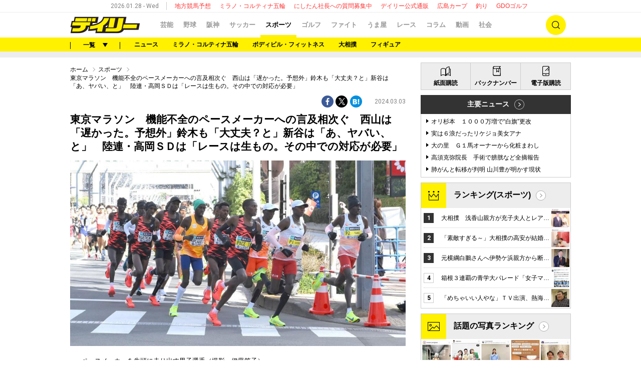

--- FILE ---
content_type: text/html; charset=utf-8
request_url: https://www.google.com/recaptcha/api2/aframe
body_size: 186
content:
<!DOCTYPE HTML><html><head><meta http-equiv="content-type" content="text/html; charset=UTF-8"></head><body><script nonce="5sXSFPvQ7k5xRCnHxGzNTA">/** Anti-fraud and anti-abuse applications only. See google.com/recaptcha */ try{var clients={'sodar':'https://pagead2.googlesyndication.com/pagead/sodar?'};window.addEventListener("message",function(a){try{if(a.source===window.parent){var b=JSON.parse(a.data);var c=clients[b['id']];if(c){var d=document.createElement('img');d.src=c+b['params']+'&rc='+(localStorage.getItem("rc::a")?sessionStorage.getItem("rc::b"):"");window.document.body.appendChild(d);sessionStorage.setItem("rc::e",parseInt(sessionStorage.getItem("rc::e")||0)+1);localStorage.setItem("rc::h",'1769582291240');}}}catch(b){}});window.parent.postMessage("_grecaptcha_ready", "*");}catch(b){}</script></body></html>

--- FILE ---
content_type: application/javascript; charset=utf-8
request_url: https://rise.enhance.co.jp/adu.js?id=ADU-9IBODJMT&matwName=matw_uuid&clientTime=1769582282986
body_size: 164
content:
(()=>{let e="https://static-rise.enhance.co.jp/cdn/ADU-9IBODJMT/68ef6b7a8da59d08d63b02e0/template.js";var t,d,a;e,t=e,d="ADU-9IBODJMT",d=document.getElementById("ads-"+d),(a=document.createElement("script")).setAttribute("src",t),d.appendChild(a)})();

--- FILE ---
content_type: application/javascript
request_url: https://cdn.caprofitx.com/media/3727/pfx.js
body_size: 78979
content:
/*! For license information please see pfx.js.LICENSE.txt */
!function(t){var i={};function n(e){if(i[e])return i[e].exports;var o=i[e]={i:e,l:!1,exports:{}};return t[e].call(o.exports,o,o.exports,n),o.l=!0,o.exports}n.m=t,n.c=i,n.d=function(t,i,e){n.o(t,i)||Object.defineProperty(t,i,{enumerable:!0,get:e})},n.r=function(t){"undefined"!=typeof Symbol&&Symbol.toStringTag&&Object.defineProperty(t,Symbol.toStringTag,{value:"Module"}),Object.defineProperty(t,"__esModule",{value:!0})},n.t=function(t,i){if(1&i&&(t=n(t)),8&i)return t;if(4&i&&"object"==typeof t&&t&&t.__esModule)return t;var e=Object.create(null);if(n.r(e),Object.defineProperty(e,"default",{enumerable:!0,value:t}),2&i&&"string"!=typeof t)for(var o in t)n.d(e,o,function(i){return t[i]}.bind(null,o));return e},n.n=function(t){var i=t&&t.__esModule?function(){return t.default}:function(){return t};return n.d(i,"a",i),i},n.o=function(t,i){return Object.prototype.hasOwnProperty.call(t,i)},n.p="",n(n.s=0)}([function(t,i,n){n(1)(n(7)('{"id":3727,"defaultPageId":30141,"configs":[{"templateId":"pfx_template_18054","templateName":"embedded","tagId":"18054","expandedClickParams":[],"spotId":"pfxad_18054","responsiveEnabled":false,"preRender":true,"notrim":false,"activeOverlaySetting":{"enabled":false},"sdkIntegrationSetting":{"enabled":false},"templateHtml":"<div class=\\"pfxAd_18054\\">\\n    <div class=\\"pfx_link\\" data-pfx-link>\\n        <div class=\\"pfx_icon\\"><img data-pfx-icon></div>\\n        <div class=\\"pfx_long\\"><span data-pfx-title-long></span></div>\\n        <div class=\\"pfx_pr\\"><span data-pfx-optout-link-only>PR</span></div>\\n    </div>\\n<style>body{padding:0;margin:0}address,blockquote,dd,div,dl,dt,fieldset,form,img,input,li,ol,p,pre,span,ul{margin:0;padding:0;list-style:none}h1,h2,h3,h4,h5,h6{margin:0;padding:0;font-size:100%;font-weight:400;font-style:normal}.pfxAd_18054{padding:0 0 12px;overflow:hidden;text-align:left;border-bottom:1px #e6e6e6 solid;box-sizing:border-box;height:93px}.pfxAd_18054 a{text-decoration:none;color:#06c}.pfxAd_18054 .pfx_icon{width:80px;height:80px;margin-right:10px;float:left}.pfxAd_18054 .pfx_icon img{width:100%}.pfxAd_18054 .pfx_long{overflow:hidden;text-overflow:ellipsis;display:-webkit-box;-webkit-box-orient:vertical;-webkit-line-clamp:3;font-size:15px}.pfxAd_18054 .pfx_pr a{display:inline;color:#000;float:right;font-size:10px}</style>\\n</div>\\n","version":2,"styleSetting":{"amp":{"enabled":false},"overlay":{"enabled":false}},"onpfxadloadDisabled":false},{"templateId":"pfx_template_19994","templateName":"embedded","tagId":"19994","spotId":"pfxad_19994","priority":1,"responsiveEnabled":false,"preRender":true,"notrim":false,"templateHtml":"<div class=\\"pfxAd_19994 pfx_quattroAd\\">\\n  <div class=\\"pfx_link\\" data-pfx-link>\\n      <div class=\\"pfx_icon\\"><img data-pfx-icon></div>\\n      <div class=\\"pfx_short\\"><span data-pfx-title-short></span></div>\\n      <div class=\\"pfx_long\\"><span data-pfx-title-long></span></div>\\n         <div class=\\"pfx_pr\\"><span data-pfx-optout-link-only>PR</span></div>\\n  </div>\\n  <style>.pfxAd_19994{overflow:hidden;position:relative;font-family:\\"ヒラギノ角ゴ Pro W3\\",\\"Hiragino Kaku Gothic Pro\\",sans-serif;height:93px;box-sizing:border-box;border-bottom:1px #e6e6e6 solid}.pfxAd_19994 .pfx_link{width:100%}.pfxAd_19994 a{text-decoration:none;width:100%;color:#06c;display:-webkit-inline-box}.pfxAd_19994 .pfx_icon{float:left;margin-right:10px;width:93px;height:93px}.pfxAd_19994 .pfx_icon img{width:100%}.pfxAd_19994 .pfx_img img{width:100%}.pfxAd_19994 .pfx_short{overflow:hidden;text-overflow:ellipsis;display:-webkit-box;-webkit-box-orient:vertical;-webkit-line-clamp:2;text-align:left;font-weight:700;font-size:14px;padding:5px 0}.pfxAd_19994 .pfx_long{overflow:hidden;text-overflow:ellipsis;display:-webkit-box;-webkit-box-orient:vertical;-webkit-line-clamp:2;text-align:left;font-size:12px;color:#333}.pfxAd_19994 .pfx_pr{font-size:10px;position:absolute;bottom:0;left:0;background:rgba(255,255,255,.7);line-height:1;padding:1}.pfxAd_19994 .pfx_pr a{display:inline;color:#333}</style>\\n  </div>","version":2,"onpfxadloadDisabled":false},{"templateId":"pfx_template_19994_2","templateName":"embedded","tagId":"19994","spotId":"pfxad_19994_2","priority":2,"responsiveEnabled":false,"preRender":true,"notrim":false,"templateHtml":"<div class=\\"pfxAd_19994 pfx_quattroAd\\">\\n  <div class=\\"pfx_link\\" data-pfx-link>\\n      <div class=\\"pfx_icon\\"><img data-pfx-icon></div>\\n      <div class=\\"pfx_short\\"><span data-pfx-title-short></span></div>\\n      <div class=\\"pfx_long\\"><span data-pfx-title-long></span></div>\\n         <div class=\\"pfx_pr\\"><span data-pfx-optout-link-only>PR</span></div>\\n  </div>\\n  <style>.pfxAd_19994{overflow:hidden;position:relative;font-family:\\"ヒラギノ角ゴ Pro W3\\",\\"Hiragino Kaku Gothic Pro\\",sans-serif;height:93px;box-sizing:border-box;border-bottom:1px #e6e6e6 solid}.pfxAd_19994 .pfx_link{width:100%}.pfxAd_19994 a{text-decoration:none;width:100%;color:#06c;display:-webkit-inline-box}.pfxAd_19994 .pfx_icon{float:left;margin-right:10px;width:93px;height:93px}.pfxAd_19994 .pfx_icon img{width:100%}.pfxAd_19994 .pfx_img img{width:100%}.pfxAd_19994 .pfx_short{overflow:hidden;text-overflow:ellipsis;display:-webkit-box;-webkit-box-orient:vertical;-webkit-line-clamp:2;text-align:left;font-weight:700;font-size:14px;padding:5px 0}.pfxAd_19994 .pfx_long{overflow:hidden;text-overflow:ellipsis;display:-webkit-box;-webkit-box-orient:vertical;-webkit-line-clamp:2;text-align:left;font-size:12px;color:#333}.pfxAd_19994 .pfx_pr{font-size:10px;position:absolute;bottom:0;left:0;background:rgba(255,255,255,.7);line-height:1;padding:1}.pfxAd_19994 .pfx_pr a{display:inline;color:#333}</style>\\n  </div>","version":2,"onpfxadloadDisabled":false},{"templateId":"pfx_template_19994_3","templateName":"embedded","tagId":"19994","spotId":"pfxad_19994_3","priority":3,"responsiveEnabled":false,"preRender":true,"notrim":false,"templateHtml":"<div class=\\"pfxAd_19994 pfx_quattroAd\\">\\n  <div class=\\"pfx_link\\" data-pfx-link>\\n      <div class=\\"pfx_icon\\"><img data-pfx-icon></div>\\n      <div class=\\"pfx_short\\"><span data-pfx-title-short></span></div>\\n      <div class=\\"pfx_long\\"><span data-pfx-title-long></span></div>\\n         <div class=\\"pfx_pr\\"><span data-pfx-optout-link-only>PR</span></div>\\n  </div>\\n  <style>.pfxAd_19994{overflow:hidden;position:relative;font-family:\\"ヒラギノ角ゴ Pro W3\\",\\"Hiragino Kaku Gothic Pro\\",sans-serif;height:93px;box-sizing:border-box;border-bottom:1px #e6e6e6 solid}.pfxAd_19994 .pfx_link{width:100%}.pfxAd_19994 a{text-decoration:none;width:100%;color:#06c;display:-webkit-inline-box}.pfxAd_19994 .pfx_icon{float:left;margin-right:10px;width:93px;height:93px}.pfxAd_19994 .pfx_icon img{width:100%}.pfxAd_19994 .pfx_img img{width:100%}.pfxAd_19994 .pfx_short{overflow:hidden;text-overflow:ellipsis;display:-webkit-box;-webkit-box-orient:vertical;-webkit-line-clamp:2;text-align:left;font-weight:700;font-size:14px;padding:5px 0}.pfxAd_19994 .pfx_long{overflow:hidden;text-overflow:ellipsis;display:-webkit-box;-webkit-box-orient:vertical;-webkit-line-clamp:2;text-align:left;font-size:12px;color:#333}.pfxAd_19994 .pfx_pr{font-size:10px;position:absolute;bottom:0;left:0;background:rgba(255,255,255,.7);line-height:1;padding:1}.pfxAd_19994 .pfx_pr a{display:inline;color:#333}</style>\\n  </div>","version":2,"onpfxadloadDisabled":false},{"templateId":"pfx_template_19994_4","templateName":"embedded","tagId":"19994","spotId":"pfxad_19994_4","priority":4,"responsiveEnabled":false,"preRender":true,"notrim":false,"templateHtml":"<div class=\\"pfxAd_19994 pfx_quattroAd\\">\\n  <div class=\\"pfx_link\\" data-pfx-link>\\n      <div class=\\"pfx_icon\\"><img data-pfx-icon></div>\\n      <div class=\\"pfx_short\\"><span data-pfx-title-short></span></div>\\n      <div class=\\"pfx_long\\"><span data-pfx-title-long></span></div>\\n         <div class=\\"pfx_pr\\"><span data-pfx-optout-link-only>PR</span></div>\\n  </div>\\n  <style>.pfxAd_19994{overflow:hidden;position:relative;font-family:\\"ヒラギノ角ゴ Pro W3\\",\\"Hiragino Kaku Gothic Pro\\",sans-serif;height:93px;box-sizing:border-box;border-bottom:1px #e6e6e6 solid}.pfxAd_19994 .pfx_link{width:100%}.pfxAd_19994 a{text-decoration:none;width:100%;color:#06c;display:-webkit-inline-box}.pfxAd_19994 .pfx_icon{float:left;margin-right:10px;width:93px;height:93px}.pfxAd_19994 .pfx_icon img{width:100%}.pfxAd_19994 .pfx_img img{width:100%}.pfxAd_19994 .pfx_short{overflow:hidden;text-overflow:ellipsis;display:-webkit-box;-webkit-box-orient:vertical;-webkit-line-clamp:2;text-align:left;font-weight:700;font-size:14px;padding:5px 0}.pfxAd_19994 .pfx_long{overflow:hidden;text-overflow:ellipsis;display:-webkit-box;-webkit-box-orient:vertical;-webkit-line-clamp:2;text-align:left;font-size:12px;color:#333}.pfxAd_19994 .pfx_pr{font-size:10px;position:absolute;bottom:0;left:0;background:rgba(255,255,255,.7);line-height:1;padding:1}.pfxAd_19994 .pfx_pr a{display:inline;color:#333}</style>\\n  </div>","version":2,"onpfxadloadDisabled":false},{"templateId":"pfx_template_20554","templateName":"embedded","tagId":"20554","spotId":"pfxad_20554","responsiveEnabled":false,"preRender":true,"notrim":false,"onpfxadrendered":"function (ads, adcallscope) {\\n    if (window.frameElement) {\\n      window.frameElement.style.width = \\"100%\\";\\n    }\\n  }","templateHtml":"      <div class=\\"pfxAd_20554\\">\\n        <div class=\\"pfx_link\\" data-pfx-link>\\n            <div class=\\"pfx_icon\\"><img data-pfx-icon></div>\\n            <div class=\\"pfx_short\\"><span data-pfx-title-short></span></div>\\n            <div class=\\"pfx_long\\"><span data-pfx-title-long></span></div>\\n               <div class=\\"pfx_pr\\"><span data-pfx-optout-link-only>PR</span></div>\\n               <div class=\\"pfx_btn\\">続きを見る</div>\\n        </div>\\n        <style>.pfxAd_20554{overflow:hidden;position:relative;font-family:\\"ヒラギノ角ゴ Pro W3\\",\\"Hiragino Kaku Gothic Pro\\",sans-serif;background:#fff;border-top:solid 1px #c1c2c3;border-bottom:solid 1px #c1c2c3;box-sizing:border-box;padding-right:10px}.pfxAd_20554 a{text-decoration:none;width:100%}.pfxAd_20554 .pfx_icon{float:left;margin-right:10px;width:98px;height:98px}.pfxAd_20554 .pfx_icon img{width:100%}.pfxAd_20554 .pfx_short{overflow:hidden;text-overflow:ellipsis;display:-webkit-box;-webkit-box-orient:vertical;-webkit-line-clamp:1;text-align:left;font-size:16px;font-weight:700;color:#000}.pfxAd_20554 .pfx_long{overflow:hidden;text-overflow:ellipsis;display:-webkit-box;-webkit-box-orient:vertical;-webkit-line-clamp:2;text-align:left;font-size:12px;color:#345}.pfxAd_20554 .pfx_pr{position:absolute;bottom:0;left:0;line-height:1;background:rgba(0,0,0,.4);padding:0 2px;font-size:10px}.pfxAd_20554 .pfx_pr a{display:inline;color:#fff}.pfxAd_20554 .pfx_btn{background-color:#fff100;color:#000;font-weight:700;text-align:center;position:absolute;bottom:5px;right:5px;font-size:12px;padding:5px 20px;border-radius:6px;text-shadow:0 -1px 0 #fff100;box-shadow:1px 1px 5px #bebebe}</style>\\n        </div>","version":2,"onpfxadloadDisabled":false},{"templateId":"pfx_template_20804","templateName":"embedded","tagId":"20804","expandedClickParams":[],"spotId":"pfxad_20804","priority":1,"responsiveEnabled":false,"preRender":true,"notrim":false,"onpfxadrendered":"function (ads, adcallscope) {\\n    if (window.frameElement) {\\n      window.frameElement.style.height = \\"320px\\";\\n      window.frameElement.style.width = \\"100%\\";\\n    }\\n  }","activeOverlaySetting":{"enabled":false},"sdkIntegrationSetting":{"enabled":false},"templateHtml":"<div class=\\"pfxAd_20804 pfx_quattroAd\\">\\n    <div class=\\"pfx_link\\" data-pfx-link>\\n        <div class=\\"pfx_icon\\"><img data-pfx-icon></div>\\n        <div class=\\"pfx_short\\"><span data-pfx-title-short></span></div>\\n        <div class=\\"pfx_long\\"><span data-pfx-title-long></span></div>\\n           <div class=\\"pfx_pr\\"><span data-pfx-optout-link-only>PR</span></div>\\n    </div>\\n    <style>.pfxAd_20804{overflow:hidden;position:relative;font-family:\\"ヒラギノ角ゴ Pro W3\\",\\"Hiragino Kaku Gothic Pro\\",sans-serif;box-sizing:border-box;height:80px;border-bottom:1px #e6e6e6 solid}.pfxAd_20804 .pfx_link{width:100%}.pfxAd_20804 a{text-decoration:none;width:100%;color:#06c;display:-webkit-inline-box}.pfxAd_20804 .pfx_icon{float:left;margin-right:10px;width:80px;height:80px}.pfxAd_20804 .pfx_icon img{width:100%}.pfxAd_20804 .pfx_img img{width:100%}.pfxAd_20804 .pfx_short{overflow:hidden;text-overflow:ellipsis;display:-webkit-box;-webkit-box-orient:vertical;-webkit-line-clamp:2;text-align:left;font-size:14px;padding:5px 0}.pfxAd_20804 .pfx_long{overflow:hidden;text-overflow:ellipsis;display:-webkit-box;-webkit-box-orient:vertical;-webkit-line-clamp:1;text-align:left;font-size:12px;color:#333}.pfxAd_20804 .pfx_pr{font-size:10px;position:absolute;bottom:0;left:0;background:rgba(255,255,255,.7);line-height:1;padding:1}.pfxAd_20804 .pfx_pr a{display:inline;color:#333}</style>\\n    </div>","version":2,"styleSetting":{"amp":{"enabled":false},"overlay":{"enabled":false}},"onpfxadloadDisabled":false},{"templateId":"pfx_template_20804_2","templateName":"embedded","tagId":"20804","expandedClickParams":[],"spotId":"pfxad_20804_2","priority":2,"responsiveEnabled":false,"preRender":true,"notrim":false,"onpfxadrendered":"function (ads, adcallscope) {\\n    if (window.frameElement) {\\n      window.frameElement.style.height = \\"320px\\";\\n      window.frameElement.style.width = \\"100%\\";\\n    }\\n  }","activeOverlaySetting":{"enabled":false},"sdkIntegrationSetting":{"enabled":false},"templateHtml":"<div class=\\"pfxAd_20804 pfx_quattroAd\\">\\n    <div class=\\"pfx_link\\" data-pfx-link>\\n        <div class=\\"pfx_icon\\"><img data-pfx-icon></div>\\n        <div class=\\"pfx_short\\"><span data-pfx-title-short></span></div>\\n        <div class=\\"pfx_long\\"><span data-pfx-title-long></span></div>\\n           <div class=\\"pfx_pr\\"><span data-pfx-optout-link-only>PR</span></div>\\n    </div>\\n    <style>.pfxAd_20804{overflow:hidden;position:relative;font-family:\\"ヒラギノ角ゴ Pro W3\\",\\"Hiragino Kaku Gothic Pro\\",sans-serif;box-sizing:border-box;height:80px;border-bottom:1px #e6e6e6 solid}.pfxAd_20804 .pfx_link{width:100%}.pfxAd_20804 a{text-decoration:none;width:100%;color:#06c;display:-webkit-inline-box}.pfxAd_20804 .pfx_icon{float:left;margin-right:10px;width:80px;height:80px}.pfxAd_20804 .pfx_icon img{width:100%}.pfxAd_20804 .pfx_img img{width:100%}.pfxAd_20804 .pfx_short{overflow:hidden;text-overflow:ellipsis;display:-webkit-box;-webkit-box-orient:vertical;-webkit-line-clamp:2;text-align:left;font-size:14px;padding:5px 0}.pfxAd_20804 .pfx_long{overflow:hidden;text-overflow:ellipsis;display:-webkit-box;-webkit-box-orient:vertical;-webkit-line-clamp:1;text-align:left;font-size:12px;color:#333}.pfxAd_20804 .pfx_pr{font-size:10px;position:absolute;bottom:0;left:0;background:rgba(255,255,255,.7);line-height:1;padding:1}.pfxAd_20804 .pfx_pr a{display:inline;color:#333}</style>\\n    </div>","version":2,"styleSetting":{"amp":{"enabled":false},"overlay":{"enabled":false}},"onpfxadloadDisabled":false},{"templateId":"pfx_template_20804_3","templateName":"embedded","tagId":"20804","expandedClickParams":[],"spotId":"pfxad_20804_3","priority":3,"responsiveEnabled":false,"preRender":true,"notrim":false,"onpfxadrendered":"function (ads, adcallscope) {\\n    if (window.frameElement) {\\n      window.frameElement.style.height = \\"320px\\";\\n      window.frameElement.style.width = \\"100%\\";\\n    }\\n  }","activeOverlaySetting":{"enabled":false},"sdkIntegrationSetting":{"enabled":false},"templateHtml":"<div class=\\"pfxAd_20804 pfx_quattroAd\\">\\n    <div class=\\"pfx_link\\" data-pfx-link>\\n        <div class=\\"pfx_icon\\"><img data-pfx-icon></div>\\n        <div class=\\"pfx_short\\"><span data-pfx-title-short></span></div>\\n        <div class=\\"pfx_long\\"><span data-pfx-title-long></span></div>\\n           <div class=\\"pfx_pr\\"><span data-pfx-optout-link-only>PR</span></div>\\n    </div>\\n    <style>.pfxAd_20804{overflow:hidden;position:relative;font-family:\\"ヒラギノ角ゴ Pro W3\\",\\"Hiragino Kaku Gothic Pro\\",sans-serif;box-sizing:border-box;height:80px;border-bottom:1px #e6e6e6 solid}.pfxAd_20804 .pfx_link{width:100%}.pfxAd_20804 a{text-decoration:none;width:100%;color:#06c;display:-webkit-inline-box}.pfxAd_20804 .pfx_icon{float:left;margin-right:10px;width:80px;height:80px}.pfxAd_20804 .pfx_icon img{width:100%}.pfxAd_20804 .pfx_img img{width:100%}.pfxAd_20804 .pfx_short{overflow:hidden;text-overflow:ellipsis;display:-webkit-box;-webkit-box-orient:vertical;-webkit-line-clamp:2;text-align:left;font-size:14px;padding:5px 0}.pfxAd_20804 .pfx_long{overflow:hidden;text-overflow:ellipsis;display:-webkit-box;-webkit-box-orient:vertical;-webkit-line-clamp:1;text-align:left;font-size:12px;color:#333}.pfxAd_20804 .pfx_pr{font-size:10px;position:absolute;bottom:0;left:0;background:rgba(255,255,255,.7);line-height:1;padding:1}.pfxAd_20804 .pfx_pr a{display:inline;color:#333}</style>\\n    </div>","version":2,"styleSetting":{"amp":{"enabled":false},"overlay":{"enabled":false}},"onpfxadloadDisabled":false},{"templateId":"pfx_template_20804_4","templateName":"embedded","tagId":"20804","expandedClickParams":[],"spotId":"pfxad_20804_4","priority":4,"responsiveEnabled":false,"preRender":true,"notrim":false,"onpfxadrendered":"function (ads, adcallscope) {\\n    if (window.frameElement) {\\n      window.frameElement.style.height = \\"320px\\";\\n      window.frameElement.style.width = \\"100%\\";\\n    }\\n  }","activeOverlaySetting":{"enabled":false},"sdkIntegrationSetting":{"enabled":false},"templateHtml":"<div class=\\"pfxAd_20804 pfx_quattroAd\\">\\n    <div class=\\"pfx_link\\" data-pfx-link>\\n        <div class=\\"pfx_icon\\"><img data-pfx-icon></div>\\n        <div class=\\"pfx_short\\"><span data-pfx-title-short></span></div>\\n        <div class=\\"pfx_long\\"><span data-pfx-title-long></span></div>\\n           <div class=\\"pfx_pr\\"><span data-pfx-optout-link-only>PR</span></div>\\n    </div>\\n    <style>.pfxAd_20804{overflow:hidden;position:relative;font-family:\\"ヒラギノ角ゴ Pro W3\\",\\"Hiragino Kaku Gothic Pro\\",sans-serif;box-sizing:border-box;height:80px;border-bottom:1px #e6e6e6 solid}.pfxAd_20804 .pfx_link{width:100%}.pfxAd_20804 a{text-decoration:none;width:100%;color:#06c;display:-webkit-inline-box}.pfxAd_20804 .pfx_icon{float:left;margin-right:10px;width:80px;height:80px}.pfxAd_20804 .pfx_icon img{width:100%}.pfxAd_20804 .pfx_img img{width:100%}.pfxAd_20804 .pfx_short{overflow:hidden;text-overflow:ellipsis;display:-webkit-box;-webkit-box-orient:vertical;-webkit-line-clamp:2;text-align:left;font-size:14px;padding:5px 0}.pfxAd_20804 .pfx_long{overflow:hidden;text-overflow:ellipsis;display:-webkit-box;-webkit-box-orient:vertical;-webkit-line-clamp:1;text-align:left;font-size:12px;color:#333}.pfxAd_20804 .pfx_pr{font-size:10px;position:absolute;bottom:0;left:0;background:rgba(255,255,255,.7);line-height:1;padding:1}.pfxAd_20804 .pfx_pr a{display:inline;color:#333}</style>\\n    </div>","version":2,"styleSetting":{"amp":{"enabled":false},"overlay":{"enabled":false}},"onpfxadloadDisabled":false},{"templateId":"pfx_template_21929","templateName":"embedded","tagId":"21929","expandedClickParams":[],"spotId":"pfxad_21929","priority":1,"responsiveEnabled":false,"preRender":true,"notrim":false,"activeOverlaySetting":{"enabled":false},"sdkIntegrationSetting":{"enabled":false},"templateHtml":"<div class=\\"pfxAd_21929 pfx_quattroAd\\">\\n  <div class=\\"pfx_link\\" data-pfx-link>\\n      <div class=\\"pfx_icon\\"><img data-pfx-icon></div>\\n      <div class=\\"pfx_short\\"><span data-pfx-title-short></span></div>\\n      <div class=\\"pfx_long\\"><span data-pfx-title-long></span></div>\\n         <div class=\\"pfx_pr\\"><span data-pfx-optout-link-only>PR</span></div>\\n  </div>\\n  <style>.pfxAd_21929{overflow:hidden;position:relative;font-family:\\"ヒラギノ角ゴ Pro W3\\",\\"Hiragino Kaku Gothic Pro\\",sans-serif;height:93px;box-sizing:border-box;border-bottom:1px #e6e6e6 solid}.pfxAd_21929 .pfx_link{width:100%}.pfxAd_21929 a{text-decoration:none;width:100%;color:#06c;display:-webkit-inline-box}.pfxAd_21929 .pfx_icon{float:left;margin-right:10px;width:93px;height:93px}.pfxAd_21929 .pfx_icon img{width:100%}.pfxAd_21929 .pfx_img img{width:100%}.pfxAd_21929 .pfx_short{overflow:hidden;text-overflow:ellipsis;display:-webkit-box;-webkit-box-orient:vertical;-webkit-line-clamp:2;text-align:left;font-weight:700;font-size:14px;padding:5px 0}.pfxAd_21929 .pfx_long{overflow:hidden;text-overflow:ellipsis;display:-webkit-box;-webkit-box-orient:vertical;-webkit-line-clamp:2;text-align:left;font-size:12px;color:#333}.pfxAd_21929 .pfx_pr{font-size:10px;position:absolute;bottom:0;left:0;background:rgba(255,255,255,.7);line-height:1;padding:1}.pfxAd_21929 .pfx_pr a{display:inline;color:#333}</style>\\n  </div>","version":2,"styleSetting":{"amp":{"enabled":false},"overlay":{"enabled":false}},"deviceSetting":{"deviceSizeCondition":{"width":{},"height":{}}},"onpfxadloadDisabled":false},{"templateId":"overlay/pfxad_100_video.html","templateName":"embedded","tagId":"24035","expandedClickParams":[],"spotId":"pfxad_24035","priority":1,"responsiveEnabled":false,"preRender":false,"notrim":true,"assets":[{"name":"descriptionText","prop":{"len":100}},{"name":"sponsoredByMessage","prop":{"len":100}},{"name":"video","prop":{"ext":{"h":100,"w":320},"required":1}}],"videoSetting":{"autoReplay":true,"playLimitCount":1,"replayDelayMillis":0},"maxVideoPlayTotalNth":10,"templateHtml":"<div class=\\"pfxAd_100_video pfxAd_overlay\\">\\n<div class=\\"pfx_link\\" data-pfx-link>\\n<div class=\\"pfx_video\\" data-pfx-video></div>\\n<div class=\\"pfx_sponsored\\"><span data-pfx-optout-link-only>[PR]</span><span data-pfx-sponsored-by-message></span></div>\\n<div class=\\"pfx_long\\">\\n<span data-pfx-title-long></span>\\n</div>\\n<div class=\\"pfx_btn_wrap\\">\\n<div class=\\"pfx_btn\\">\\n    続きを見る\\n</div>\\n</div>\\n</div>\\n<style>.pfxAd_100_video{overflow:hidden;font-family:\\"ヒラギノ角ゴ Pro W3\\",\\"Hiragino Kaku Gothic Pro\\",sans-serif;height:100px;width:100%;box-sizing:border-box;background:#fff;z-index:99999;border-top:1px solid #e5e5e5;text-align:left}.pfxAd_100_video .pfx_link{position:relative;display:inline-block;width:100%}.pfxAd_100_video a{text-decoration:none!important;width:100%}.pfxAd_100_video .pfx_video{float:left;margin-right:5px}.pfxAd_100_video .pfx_sponsored{color:#3c4043;position:absolute;bottom:3px;left:182px;line-height:1.5;overflow:hidden;text-overflow:ellipsis;display:-webkit-box;-webkit-box-orient:vertical;-webkit-line-clamp:2;padding-right:27%;font-size:10px}.pfxAd_100_video .pfx_sponsored a{display:inline;color:#3c4043;text-decoration:none!important}.pfxAd_100_video .pfx_optout{width:13px;vertical-align:text-bottom}.pfxAd_100_video .pfx_long{overflow:hidden;text-overflow:ellipsis;display:-webkit-box;-webkit-box-orient:vertical;-webkit-line-clamp:3;text-align:left;color:#007aff;font-size:13px;font-weight:700;line-height:1.8;padding-top:2px;text-align:left}.pfxAd_100_video.pfx_long a{color:#007aff}.pfxAd_100_video iframe{width:177px!important;height:100px!important;background:#000}.pfxAd_100_video .pfx_btn_wrap{border-radius:50px;-webkit-box-sizing:border-box;box-sizing:border-box;background:#1967d2;display:block;height:24px;position:absolute;text-align:center;bottom:0;width:26%;right:0}.pfxAd_100_video .pfx_btn{-webkit-animation:pfx_anim 4s linear 0s infinite normal;animation:pfx_anim 4s linear 0s infinite normal;border-radius:50px;background:#007aff;-webkit-box-sizing:border-box;box-sizing:border-box;color:#fff;display:block;height:24px;overflow:hidden;position:relative;text-align:center;-webkit-transform:translateY(-17%);transform:translateY(-17%);font-weight:700;font-size:14px;padding-top:3px}.pfxAd_100_video .pfx_btn img{display:inline;width:12px;margin-right:4px;vertical-align:text-bottom}@-webkit-keyframes pfx_anim{0%{-webkit-transform:translateY(-17%)}35%{-webkit-transform:translateY(-17%)}36%{-webkit-transform:translateY(0)}37%{-webkit-transform:translateY(0)}38%{-webkit-transform:translateY(-17%)}75%{-webkit-transform:translateY(-17%)}76%{-webkit-transform:translateY(0)}77%{-webkit-transform:translateY(0)}78%{-webkit-transform:translateY(-17%)}85%{-webkit-transform:translateY(-17%)}86%{-webkit-transform:translateY(0)}87%{-webkit-transform:translateY(0)}88%{-webkit-transform:translateY(-17%)}100%{-webkit-transform:translateY(-17%)}}@keyframes pfx_anim{0%{-webkit-transform:translateY(-17%)}35%{-webkit-transform:translateY(-17%)}36%{-webkit-transform:translateY(0)}37%{-webkit-transform:translateY(0)}38%{-webkit-transform:translateY(-17%)}75%{-webkit-transform:translateY(-17%)}76%{-webkit-transform:translateY(0)}77%{-webkit-transform:translateY(0)}78%{-webkit-transform:translateY(-17%)}85%{-webkit-transform:translateY(-17%)}86%{-webkit-transform:translateY(0)}87%{-webkit-transform:translateY(0)}88%{-webkit-transform:translateY(-17%)}100%{-webkit-transform:translateY(-17%)}}</style>\\n</div>\\n","templateStyleSelectors":{"link":[".pfx_long"],"background":[".pfx_btn",".pfx_btn_wrap"]},"version":2,"styleSetting":{"amp":{"enabled":false},"banner":{"width":"320px","height":"100px"},"overlay":{"enabled":true,"paddingSettings":["expand_native"]}},"deviceSetting":{"deviceSizeCondition":{"width":{},"height":{}}},"onpfxadloadDisabled":false},{"templateId":"pfxad_24036_template_0","templateName":"embedded","tagId":"24036","expandedClickParams":[],"spotId":"pfxad_24036","responsiveEnabled":false,"preRender":false,"notrim":true,"assets":[{"name":"descriptionText","prop":{"len":100}}],"activeOverlaySetting":{"enabled":false},"sdkIntegrationSetting":{"enabled":false},"templateHtml":"<div class=\\"pfxAd_100_icon pfxAd_overlay\\">\\n\\t<div class=\\"pfx_link\\" data-pfx-link>\\n\\n\\t\\t<div class=\\"pfx_long\\">\\n\\t\\t\\t<span data-pfx-title-long></span>\\n\\t\\t</div>\\n\\t\\t<div class=\\"pfx_sponsored\\">\\n\\t\\t\\t<span data-pfx-optout-link-only>[PR]</span></div>\\n\\t\\t<div class=\\"pfx_btn_wrap\\">\\n\\t\\t\\t<div class=\\"pfx_btn\\">\\n\\t\\t\\t\\t続きを見る\\n\\t\\t\\t</div>\\n\\t\\t</div>\\n\\t</div>\\n\\t<style>.pfxAd_100_icon{overflow:hidden;font-family:\\"ヒラギノ角ゴ Pro W3\\",\\"Hiragino Kaku Gothic Pro\\",sans-serif;height:100px;width:100%;box-sizing:border-box;background:#fff;z-index:99999;text-align:left}.pfxAd_100_icon .pfx_link{position:relative;display:inline-block;width:100%}.pfxAd_100_icon a{text-decoration:none!important;height:100px;display:block;padding-top:10px;padding-left:10px}.pfxAd_100_icon .pfx_icon{float:left;margin-right:5px;width:100px;height:100px}.pfxAd_100_icon .pfx_icon img{width:100%}.pfxAd_100_icon .pfx_sponsored{margin-top:1em;color:#3c4043;font-size:10px}.pfxAd_100_icon .pfx_sponsored a{display:inline;color:#3c4043;text-decoration:none!important}.pfxAd_100_icon .pfx_optout{width:13px;vertical-align:text-bottom}.pfxAd_100_icon .pfx_long{overflow:hidden;text-overflow:ellipsis;display:-webkit-box;-webkit-box-orient:vertical;-webkit-line-clamp:3;text-align:left;color:#000;font-size:15px;font-weight:700;line-height:1.8;padding-top:2px;text-align:left}.pfxAd_100_icon.pfx_long a{color:#345}.pfxAd_100_icon iframe{width:164px!important;height:100px!important;background:#000}.pfxAd_100_icon .pfx_btn_wrap{border-radius:50px;-webkit-box-sizing:border-box;box-sizing:border-box;background:#cc1078;display:block;height:24px;position:absolute;text-align:center;bottom:0;width:26%;right:0}.pfxAd_100_icon .pfx_btn{-webkit-animation:pfx_anim 4s linear 0s infinite normal;animation:pfx_anim 4s linear 0s infinite normal;border-radius:50px;background:#ff008e;-webkit-box-sizing:border-box;box-sizing:border-box;color:#fff;display:block;height:24px;overflow:hidden;position:relative;text-align:center;-webkit-transform:translateY(-17%);transform:translateY(-17%);font-weight:700;font-size:14px;padding-top:3px}.pfxAd_100_icon .pfx_btn img{display:inline;width:12px;margin-right:4px;vertical-align:text-bottom}@-webkit-keyframes pfx_anim{0%{-webkit-transform:translateY(-17%)}35%{-webkit-transform:translateY(-17%)}36%{-webkit-transform:translateY(0)}37%{-webkit-transform:translateY(0)}38%{-webkit-transform:translateY(-17%)}75%{-webkit-transform:translateY(-17%)}76%{-webkit-transform:translateY(0)}77%{-webkit-transform:translateY(0)}78%{-webkit-transform:translateY(-17%)}85%{-webkit-transform:translateY(-17%)}86%{-webkit-transform:translateY(0)}87%{-webkit-transform:translateY(0)}88%{-webkit-transform:translateY(-17%)}100%{-webkit-transform:translateY(-17%)}}@keyframes pfx_anim{0%{-webkit-transform:translateY(-17%)}35%{-webkit-transform:translateY(-17%)}36%{-webkit-transform:translateY(0)}37%{-webkit-transform:translateY(0)}38%{-webkit-transform:translateY(-17%)}75%{-webkit-transform:translateY(-17%)}76%{-webkit-transform:translateY(0)}77%{-webkit-transform:translateY(0)}78%{-webkit-transform:translateY(-17%)}85%{-webkit-transform:translateY(-17%)}86%{-webkit-transform:translateY(0)}87%{-webkit-transform:translateY(0)}88%{-webkit-transform:translateY(-17%)}100%{-webkit-transform:translateY(-17%)}}</style>\\n</div>","version":2,"styleSetting":{"amp":{"enabled":false},"banner":{"width":"320px","height":"100px"},"overlay":{"enabled":true,"paddingSettings":["expand_native"]}},"deviceSetting":{"deviceSizeCondition":{"width":{},"height":{}}},"onpfxadloadDisabled":false},{"templateName":"embedded","tagId":"24037","expandedClickParams":[],"spotId":"pfxad_24037","priority":1,"adFormat":"banner","responsiveEnabled":false,"preRender":false,"notrim":false,"version":2,"styleSetting":{"amp":{"enabled":false},"banner":{"width":"320px","height":"100px"},"overlay":{"enabled":true,"paddingSettings":["expand_banner_100"]},"interstitial":{"enabled":false}},"deviceSetting":{"deviceSizeCondition":{"width":{},"height":{}}},"onpfxadloadDisabled":false},{"templateId":"overlay/pfxad_100_video.html","templateName":"embedded","tagId":"24255","expandedClickParams":[],"spotId":"pfxad_24255","priority":1,"responsiveEnabled":false,"preRender":false,"notrim":true,"assets":[{"name":"descriptionText","prop":{"len":100}},{"name":"sponsoredByMessage","prop":{"len":100}},{"name":"video","prop":{"ext":{"h":100,"w":320},"required":1}}],"videoSetting":{"autoReplay":true,"playLimitCount":1,"replayDelayMillis":0},"maxVideoPlayTotalNth":10,"templateHtml":"<div class=\\"pfxAd_100_video pfxAd_overlay\\">\\n<div class=\\"pfx_link\\" data-pfx-link>\\n<div class=\\"pfx_video\\" data-pfx-video></div>\\n<div class=\\"pfx_sponsored\\"><span data-pfx-optout-link-only>[PR]</span><span data-pfx-sponsored-by-message></span></div>\\n<div class=\\"pfx_long\\">\\n<span data-pfx-title-long></span>\\n</div>\\n<div class=\\"pfx_btn_wrap\\">\\n<div class=\\"pfx_btn\\">\\n    続きを見る\\n</div>\\n</div>\\n</div>\\n<style>.pfxAd_100_video{overflow:hidden;font-family:\\"ヒラギノ角ゴ Pro W3\\",\\"Hiragino Kaku Gothic Pro\\",sans-serif;height:100px;width:100%;box-sizing:border-box;background:#fff;z-index:99999;border-top:1px solid #e5e5e5;text-align:left}.pfxAd_100_video .pfx_link{position:relative;display:inline-block;width:100%}.pfxAd_100_video a{text-decoration:none!important;width:100%}.pfxAd_100_video .pfx_video{float:left;margin-right:5px}.pfxAd_100_video .pfx_sponsored{color:#3c4043;position:absolute;bottom:3px;left:182px;line-height:1.5;overflow:hidden;text-overflow:ellipsis;display:-webkit-box;-webkit-box-orient:vertical;-webkit-line-clamp:2;padding-right:27%;font-size:10px}.pfxAd_100_video .pfx_sponsored a{display:inline;color:#3c4043;text-decoration:none!important}.pfxAd_100_video .pfx_optout{width:13px;vertical-align:text-bottom}.pfxAd_100_video .pfx_long{overflow:hidden;text-overflow:ellipsis;display:-webkit-box;-webkit-box-orient:vertical;-webkit-line-clamp:3;text-align:left;color:#007aff;font-size:13px;font-weight:700;line-height:1.8;padding-top:2px;text-align:left}.pfxAd_100_video.pfx_long a{color:#007aff}.pfxAd_100_video iframe{width:177px!important;height:100px!important;background:#000}.pfxAd_100_video .pfx_btn_wrap{border-radius:50px;-webkit-box-sizing:border-box;box-sizing:border-box;background:#1967d2;display:block;height:24px;position:absolute;text-align:center;bottom:0;width:26%;right:0}.pfxAd_100_video .pfx_btn{-webkit-animation:pfx_anim 4s linear 0s infinite normal;animation:pfx_anim 4s linear 0s infinite normal;border-radius:50px;background:#007aff;-webkit-box-sizing:border-box;box-sizing:border-box;color:#fff;display:block;height:24px;overflow:hidden;position:relative;text-align:center;-webkit-transform:translateY(-17%);transform:translateY(-17%);font-weight:700;font-size:14px;padding-top:3px}.pfxAd_100_video .pfx_btn img{display:inline;width:12px;margin-right:4px;vertical-align:text-bottom}@-webkit-keyframes pfx_anim{0%{-webkit-transform:translateY(-17%)}35%{-webkit-transform:translateY(-17%)}36%{-webkit-transform:translateY(0)}37%{-webkit-transform:translateY(0)}38%{-webkit-transform:translateY(-17%)}75%{-webkit-transform:translateY(-17%)}76%{-webkit-transform:translateY(0)}77%{-webkit-transform:translateY(0)}78%{-webkit-transform:translateY(-17%)}85%{-webkit-transform:translateY(-17%)}86%{-webkit-transform:translateY(0)}87%{-webkit-transform:translateY(0)}88%{-webkit-transform:translateY(-17%)}100%{-webkit-transform:translateY(-17%)}}@keyframes pfx_anim{0%{-webkit-transform:translateY(-17%)}35%{-webkit-transform:translateY(-17%)}36%{-webkit-transform:translateY(0)}37%{-webkit-transform:translateY(0)}38%{-webkit-transform:translateY(-17%)}75%{-webkit-transform:translateY(-17%)}76%{-webkit-transform:translateY(0)}77%{-webkit-transform:translateY(0)}78%{-webkit-transform:translateY(-17%)}85%{-webkit-transform:translateY(-17%)}86%{-webkit-transform:translateY(0)}87%{-webkit-transform:translateY(0)}88%{-webkit-transform:translateY(-17%)}100%{-webkit-transform:translateY(-17%)}}</style>\\n</div>\\n","templateStyleSelectors":{"link":[".pfx_long"],"background":[".pfx_btn",".pfx_btn_wrap"]},"version":2,"styleSetting":{"amp":{"enabled":false},"banner":{"width":"320px","height":"100px"},"overlay":{"enabled":true,"paddingSettings":["expand_native"]},"parentIframeSize":{"width":"100%","height":"expand"}},"deviceSetting":{"deviceUACondition":{"enableUATypes":["iOS","iPad"]},"deviceSizeCondition":{"width":{},"height":{}}},"onpfxadloadDisabled":false,"basicWidth":"320px","basicHeight":"100px"},{"templateId":"overlay/pfxad_100_icon.html","templateName":"embedded","tagId":"24256","expandedClickParams":[],"spotId":"pfxad_24256","priority":1,"responsiveEnabled":false,"preRender":false,"notrim":true,"assets":[{"name":"iconImage","prop":{"h":100,"w":100}},{"name":"descriptionText","prop":{"len":100}},{"name":"sponsoredByMessage","prop":{"len":100}}],"templateHtml":"\\n\\t<div class=\\"pfxAd_100_icon pfxAd_overlay\\">\\n\\t\\t<div class=\\"pfx_link\\" data-pfx-link>\\n\\t\\t\\t<div class=\\"pfx_icon\\"><img data-pfx-icon></div>\\n\\t\\t\\t\\t<div class=\\"pfx_sponsored\\">\\n\\t\\t\\t\\t\\t<span data-pfx-optout-link-only>[PR]</span><span data-pfx-sponsored-by-message></span></div>\\n\\t\\t\\t\\t<div class=\\"pfx_long\\">\\n\\t\\t\\t\\t\\t<span data-pfx-title-long></span>\\n\\t\\t\\t\\t</div>\\n\\t\\t\\t\\t<div class=\\"pfx_btn_wrap\\">\\n\\t\\t\\t\\t\\t<div class=\\"pfx_btn\\">\\n\\t\\t\\t\\t\\t\\t続きを見る\\n\\t\\t\\t\\t\\t</div>\\n\\t\\t\\t\\t</div>\\n\\t\\t\\t</div>\\n\\t\\t\\t<style>.pfxAd_100_icon{overflow:hidden;font-family:\\"ヒラギノ角ゴ Pro W3\\",\\"Hiragino Kaku Gothic Pro\\",sans-serif;height:100px;width:100%;box-sizing:border-box;background:#fff;z-index:99999;border-top:1px solid #e5e5e5;text-align:left}.pfxAd_100_icon .pfx_link{position:relative;display:inline-block;width:100%}.pfxAd_100_icon a{text-decoration:none!important;width:100%}.pfxAd_100_icon .pfx_icon{float:left;margin-right:5px;width:100px;height:100px}.pfxAd_100_icon .pfx_icon img{width:100%}.pfxAd_100_icon .pfx_sponsored{color:#3c4043;position:absolute;bottom:3px;left:105px;line-height:1.5;overflow:hidden;text-overflow:ellipsis;display:-webkit-box;-webkit-box-orient:vertical;-webkit-line-clamp:1;padding-right:10em;font-size:10px}.pfxAd_100_icon .pfx_sponsored a{display:inline;color:#3c4043;text-decoration:none!important}.pfxAd_100_icon .pfx_optout{width:13px;vertical-align:text-bottom}.pfxAd_100_icon .pfx_long{overflow:hidden;text-overflow:ellipsis;display:-webkit-box;-webkit-box-orient:vertical;-webkit-line-clamp:3;text-align:left;color:#007aff;font-size:13px;font-weight:700;line-height:1.8;padding-top:2px;text-align:left}.pfxAd_100_icon.pfx_long a{color:#007aff}.pfxAd_100_icon iframe{width:164px!important;height:100px!important;background:#000}.pfxAd_100_icon .pfx_btn_wrap{border-radius:50px;-webkit-box-sizing:border-box;box-sizing:border-box;background:#1967d2;display:block;height:24px;position:absolute;text-align:center;bottom:0;width:26%;right:0}.pfxAd_100_icon .pfx_btn{-webkit-animation:pfx_anim 4s linear 0s infinite normal;animation:pfx_anim 4s linear 0s infinite normal;border-radius:50px;background:#007aff;-webkit-box-sizing:border-box;box-sizing:border-box;color:#fff;display:block;height:24px;overflow:hidden;position:relative;text-align:center;-webkit-transform:translateY(-17%);transform:translateY(-17%);font-weight:700;font-size:14px;padding-top:3px}.pfxAd_100_icon .pfx_btn img{display:inline;width:12px;margin-right:4px;vertical-align:text-bottom}@-webkit-keyframes pfx_anim{0%{-webkit-transform:translateY(-17%)}35%{-webkit-transform:translateY(-17%)}36%{-webkit-transform:translateY(0)}37%{-webkit-transform:translateY(0)}38%{-webkit-transform:translateY(-17%)}75%{-webkit-transform:translateY(-17%)}76%{-webkit-transform:translateY(0)}77%{-webkit-transform:translateY(0)}78%{-webkit-transform:translateY(-17%)}85%{-webkit-transform:translateY(-17%)}86%{-webkit-transform:translateY(0)}87%{-webkit-transform:translateY(0)}88%{-webkit-transform:translateY(-17%)}100%{-webkit-transform:translateY(-17%)}}@keyframes pfx_anim{0%{-webkit-transform:translateY(-17%)}35%{-webkit-transform:translateY(-17%)}36%{-webkit-transform:translateY(0)}37%{-webkit-transform:translateY(0)}38%{-webkit-transform:translateY(-17%)}75%{-webkit-transform:translateY(-17%)}76%{-webkit-transform:translateY(0)}77%{-webkit-transform:translateY(0)}78%{-webkit-transform:translateY(-17%)}85%{-webkit-transform:translateY(-17%)}86%{-webkit-transform:translateY(0)}87%{-webkit-transform:translateY(0)}88%{-webkit-transform:translateY(-17%)}100%{-webkit-transform:translateY(-17%)}}</style>\\n\\t\\t</div>\\n\\n","templateStyleSelectors":{"link":[".pfx_long"],"background":[".pfx_btn",".pfx_btn_wrap"]},"version":2,"styleSetting":{"amp":{"enabled":false},"banner":{"width":"320px","height":"100px"},"overlay":{"enabled":true,"paddingSettings":["expand_native"]},"parentIframeSize":{"width":"100%","height":"expand"}},"deviceSetting":{"deviceUACondition":{"enableUATypes":["iOS","iPad"]},"deviceSizeCondition":{"width":{},"height":{}}},"onpfxadloadDisabled":false,"basicWidth":"320px","basicHeight":"100px"},{"templateName":"embedded","tagId":"24257","expandedClickParams":[],"spotId":"pfxad_24257","priority":1,"adFormat":"banner","responsiveEnabled":false,"preRender":false,"notrim":false,"version":2,"styleSetting":{"amp":{"enabled":false},"banner":{"width":"320px","height":"100px"},"overlay":{"enabled":true,"paddingSettings":["expand_banner_100"]},"parentIframeSize":{"width":"100%","height":"expand"}},"deviceSetting":{"deviceUACondition":{"enableUATypes":["iOS","iPad"]},"deviceSizeCondition":{"width":{},"height":{}}},"onpfxadloadDisabled":false,"basicWidth":"320px","basicHeight":"100px"},{"templateId":"overlay/pfxad_100_video.html","templateName":"embedded","tagId":"24258","expandedClickParams":[],"spotId":"pfxad_24258","priority":1,"responsiveEnabled":false,"preRender":false,"notrim":true,"assets":[{"name":"descriptionText","prop":{"len":100}},{"name":"sponsoredByMessage","prop":{"len":100}},{"name":"video","prop":{"ext":{"h":100,"w":320},"required":1}}],"videoSetting":{"autoReplay":true,"playLimitCount":1,"replayDelayMillis":0},"maxVideoPlayTotalNth":10,"templateHtml":"<div class=\\"pfxAd_100_video pfxAd_overlay\\">\\n<div class=\\"pfx_link\\" data-pfx-link>\\n<div class=\\"pfx_video\\" data-pfx-video></div>\\n<div class=\\"pfx_sponsored\\"><span data-pfx-optout-link-only>[PR]</span><span data-pfx-sponsored-by-message></span></div>\\n<div class=\\"pfx_long\\">\\n<span data-pfx-title-long></span>\\n</div>\\n<div class=\\"pfx_btn_wrap\\">\\n<div class=\\"pfx_btn\\">\\n    続きを見る\\n</div>\\n</div>\\n</div>\\n<style>.pfxAd_100_video{overflow:hidden;font-family:\\"ヒラギノ角ゴ Pro W3\\",\\"Hiragino Kaku Gothic Pro\\",sans-serif;height:100px;width:100%;box-sizing:border-box;background:#fff;z-index:99999;border-top:1px solid #e5e5e5;text-align:left}.pfxAd_100_video .pfx_link{position:relative;display:inline-block;width:100%}.pfxAd_100_video a{text-decoration:none!important;width:100%}.pfxAd_100_video .pfx_video{float:left;margin-right:5px}.pfxAd_100_video .pfx_sponsored{color:#3c4043;position:absolute;bottom:3px;left:182px;line-height:1.5;overflow:hidden;text-overflow:ellipsis;display:-webkit-box;-webkit-box-orient:vertical;-webkit-line-clamp:2;padding-right:27%;font-size:10px}.pfxAd_100_video .pfx_sponsored a{display:inline;color:#3c4043;text-decoration:none!important}.pfxAd_100_video .pfx_optout{width:13px;vertical-align:text-bottom}.pfxAd_100_video .pfx_long{overflow:hidden;text-overflow:ellipsis;display:-webkit-box;-webkit-box-orient:vertical;-webkit-line-clamp:3;text-align:left;color:#007aff;font-size:13px;font-weight:700;line-height:1.8;padding-top:2px;text-align:left}.pfxAd_100_video.pfx_long a{color:#007aff}.pfxAd_100_video iframe{width:177px!important;height:100px!important;background:#000}.pfxAd_100_video .pfx_btn_wrap{border-radius:50px;-webkit-box-sizing:border-box;box-sizing:border-box;background:#1967d2;display:block;height:24px;position:absolute;text-align:center;bottom:0;width:26%;right:0}.pfxAd_100_video .pfx_btn{-webkit-animation:pfx_anim 4s linear 0s infinite normal;animation:pfx_anim 4s linear 0s infinite normal;border-radius:50px;background:#007aff;-webkit-box-sizing:border-box;box-sizing:border-box;color:#fff;display:block;height:24px;overflow:hidden;position:relative;text-align:center;-webkit-transform:translateY(-17%);transform:translateY(-17%);font-weight:700;font-size:14px;padding-top:3px}.pfxAd_100_video .pfx_btn img{display:inline;width:12px;margin-right:4px;vertical-align:text-bottom}@-webkit-keyframes pfx_anim{0%{-webkit-transform:translateY(-17%)}35%{-webkit-transform:translateY(-17%)}36%{-webkit-transform:translateY(0)}37%{-webkit-transform:translateY(0)}38%{-webkit-transform:translateY(-17%)}75%{-webkit-transform:translateY(-17%)}76%{-webkit-transform:translateY(0)}77%{-webkit-transform:translateY(0)}78%{-webkit-transform:translateY(-17%)}85%{-webkit-transform:translateY(-17%)}86%{-webkit-transform:translateY(0)}87%{-webkit-transform:translateY(0)}88%{-webkit-transform:translateY(-17%)}100%{-webkit-transform:translateY(-17%)}}@keyframes pfx_anim{0%{-webkit-transform:translateY(-17%)}35%{-webkit-transform:translateY(-17%)}36%{-webkit-transform:translateY(0)}37%{-webkit-transform:translateY(0)}38%{-webkit-transform:translateY(-17%)}75%{-webkit-transform:translateY(-17%)}76%{-webkit-transform:translateY(0)}77%{-webkit-transform:translateY(0)}78%{-webkit-transform:translateY(-17%)}85%{-webkit-transform:translateY(-17%)}86%{-webkit-transform:translateY(0)}87%{-webkit-transform:translateY(0)}88%{-webkit-transform:translateY(-17%)}100%{-webkit-transform:translateY(-17%)}}</style>\\n</div>\\n","templateStyleSelectors":{"link":[".pfx_long"],"background":[".pfx_btn",".pfx_btn_wrap"]},"version":2,"styleSetting":{"amp":{"enabled":false},"banner":{"width":"320px","height":"100px"},"overlay":{"enabled":true,"paddingSettings":["expand_native"]},"parentIframeSize":{"width":"100%","height":"expand"}},"deviceSetting":{"deviceUACondition":{"enableUATypes":["Android","AndroidTablet"]},"deviceSizeCondition":{"width":{},"height":{}}},"onpfxadloadDisabled":false,"basicWidth":"320px","basicHeight":"100px"},{"templateId":"overlay/pfxad_100_icon.html","templateName":"embedded","tagId":"24259","expandedClickParams":[],"spotId":"pfxad_24259","priority":1,"responsiveEnabled":false,"preRender":false,"notrim":true,"assets":[{"name":"iconImage","prop":{"h":100,"w":100}},{"name":"descriptionText","prop":{"len":100}},{"name":"sponsoredByMessage","prop":{"len":100}}],"templateHtml":"\\n\\t<div class=\\"pfxAd_100_icon pfxAd_overlay\\">\\n\\t\\t<div class=\\"pfx_link\\" data-pfx-link>\\n\\t\\t\\t<div class=\\"pfx_icon\\"><img data-pfx-icon></div>\\n\\t\\t\\t\\t<div class=\\"pfx_sponsored\\">\\n\\t\\t\\t\\t\\t<span data-pfx-optout-link-only>[PR]</span><span data-pfx-sponsored-by-message></span></div>\\n\\t\\t\\t\\t<div class=\\"pfx_long\\">\\n\\t\\t\\t\\t\\t<span data-pfx-title-long></span>\\n\\t\\t\\t\\t</div>\\n\\t\\t\\t\\t<div class=\\"pfx_btn_wrap\\">\\n\\t\\t\\t\\t\\t<div class=\\"pfx_btn\\">\\n\\t\\t\\t\\t\\t\\t続きを見る\\n\\t\\t\\t\\t\\t</div>\\n\\t\\t\\t\\t</div>\\n\\t\\t\\t</div>\\n\\t\\t\\t<style>.pfxAd_100_icon{overflow:hidden;font-family:\\"ヒラギノ角ゴ Pro W3\\",\\"Hiragino Kaku Gothic Pro\\",sans-serif;height:100px;width:100%;box-sizing:border-box;background:#fff;z-index:99999;border-top:1px solid #e5e5e5;text-align:left}.pfxAd_100_icon .pfx_link{position:relative;display:inline-block;width:100%}.pfxAd_100_icon a{text-decoration:none!important;width:100%}.pfxAd_100_icon .pfx_icon{float:left;margin-right:5px;width:100px;height:100px}.pfxAd_100_icon .pfx_icon img{width:100%}.pfxAd_100_icon .pfx_sponsored{color:#3c4043;position:absolute;bottom:3px;left:105px;line-height:1.5;overflow:hidden;text-overflow:ellipsis;display:-webkit-box;-webkit-box-orient:vertical;-webkit-line-clamp:1;padding-right:10em;font-size:10px}.pfxAd_100_icon .pfx_sponsored a{display:inline;color:#3c4043;text-decoration:none!important}.pfxAd_100_icon .pfx_optout{width:13px;vertical-align:text-bottom}.pfxAd_100_icon .pfx_long{overflow:hidden;text-overflow:ellipsis;display:-webkit-box;-webkit-box-orient:vertical;-webkit-line-clamp:3;text-align:left;color:#007aff;font-size:13px;font-weight:700;line-height:1.8;padding-top:2px;text-align:left}.pfxAd_100_icon.pfx_long a{color:#007aff}.pfxAd_100_icon iframe{width:164px!important;height:100px!important;background:#000}.pfxAd_100_icon .pfx_btn_wrap{border-radius:50px;-webkit-box-sizing:border-box;box-sizing:border-box;background:#1967d2;display:block;height:24px;position:absolute;text-align:center;bottom:0;width:26%;right:0}.pfxAd_100_icon .pfx_btn{-webkit-animation:pfx_anim 4s linear 0s infinite normal;animation:pfx_anim 4s linear 0s infinite normal;border-radius:50px;background:#007aff;-webkit-box-sizing:border-box;box-sizing:border-box;color:#fff;display:block;height:24px;overflow:hidden;position:relative;text-align:center;-webkit-transform:translateY(-17%);transform:translateY(-17%);font-weight:700;font-size:14px;padding-top:3px}.pfxAd_100_icon .pfx_btn img{display:inline;width:12px;margin-right:4px;vertical-align:text-bottom}@-webkit-keyframes pfx_anim{0%{-webkit-transform:translateY(-17%)}35%{-webkit-transform:translateY(-17%)}36%{-webkit-transform:translateY(0)}37%{-webkit-transform:translateY(0)}38%{-webkit-transform:translateY(-17%)}75%{-webkit-transform:translateY(-17%)}76%{-webkit-transform:translateY(0)}77%{-webkit-transform:translateY(0)}78%{-webkit-transform:translateY(-17%)}85%{-webkit-transform:translateY(-17%)}86%{-webkit-transform:translateY(0)}87%{-webkit-transform:translateY(0)}88%{-webkit-transform:translateY(-17%)}100%{-webkit-transform:translateY(-17%)}}@keyframes pfx_anim{0%{-webkit-transform:translateY(-17%)}35%{-webkit-transform:translateY(-17%)}36%{-webkit-transform:translateY(0)}37%{-webkit-transform:translateY(0)}38%{-webkit-transform:translateY(-17%)}75%{-webkit-transform:translateY(-17%)}76%{-webkit-transform:translateY(0)}77%{-webkit-transform:translateY(0)}78%{-webkit-transform:translateY(-17%)}85%{-webkit-transform:translateY(-17%)}86%{-webkit-transform:translateY(0)}87%{-webkit-transform:translateY(0)}88%{-webkit-transform:translateY(-17%)}100%{-webkit-transform:translateY(-17%)}}</style>\\n\\t\\t</div>\\n\\n","templateStyleSelectors":{"link":[".pfx_long"],"background":[".pfx_btn",".pfx_btn_wrap"]},"version":2,"styleSetting":{"amp":{"enabled":false},"banner":{"width":"320px","height":"100px"},"overlay":{"enabled":true,"paddingSettings":["expand_native"]},"parentIframeSize":{"width":"100%","height":"expand"}},"deviceSetting":{"deviceUACondition":{"enableUATypes":["Android","AndroidTablet"]},"deviceSizeCondition":{"width":{},"height":{}}},"onpfxadloadDisabled":false,"basicWidth":"320px","basicHeight":"100px"},{"templateName":"embedded","tagId":"24260","expandedClickParams":[],"spotId":"pfxad_24260","priority":1,"adFormat":"banner","responsiveEnabled":false,"preRender":false,"notrim":false,"version":2,"styleSetting":{"amp":{"enabled":false},"banner":{"width":"320px","height":"100px"},"overlay":{"enabled":true,"paddingSettings":["expand_banner_100"]},"parentIframeSize":{"width":"100%","height":"expand"}},"deviceSetting":{"deviceUACondition":{"enableUATypes":["Android","AndroidTablet"]},"deviceSizeCondition":{"width":{},"height":{}}},"onpfxadloadDisabled":false,"basicWidth":"320px","basicHeight":"100px"},{"templateId":"overlay/pfxad_100_video.html","templateName":"embedded","tagId":"24563","expandedClickParams":[],"spotId":"pfxad_24563","priority":1,"responsiveEnabled":false,"preRender":false,"notrim":true,"assets":[{"name":"descriptionText","prop":{"len":100}},{"name":"sponsoredByMessage","prop":{"len":100}},{"name":"video","prop":{"ext":{"h":100,"w":320},"required":1}}],"videoSetting":{"autoReplay":true,"playLimitCount":1,"replayDelayMillis":0},"maxVideoPlayTotalNth":10,"templateHtml":"<div class=\\"pfxAd_100_video pfxAd_overlay\\">\\n<div class=\\"pfx_link\\" data-pfx-link>\\n<div class=\\"pfx_video\\" data-pfx-video></div>\\n<div class=\\"pfx_sponsored\\"><span data-pfx-optout-link-only>[PR]</span><span data-pfx-sponsored-by-message></span></div>\\n<div class=\\"pfx_long\\">\\n<span data-pfx-title-long></span>\\n</div>\\n<div class=\\"pfx_btn_wrap\\">\\n<div class=\\"pfx_btn\\">\\n    続きを見る\\n</div>\\n</div>\\n</div>\\n<style>.pfxAd_100_video{overflow:hidden;font-family:\\"ヒラギノ角ゴ Pro W3\\",\\"Hiragino Kaku Gothic Pro\\",sans-serif;height:100px;width:100%;box-sizing:border-box;background:#fff;z-index:99999;border-top:1px solid #e5e5e5;text-align:left}.pfxAd_100_video .pfx_link{position:relative;display:inline-block;width:100%}.pfxAd_100_video a{text-decoration:none!important;width:100%}.pfxAd_100_video .pfx_video{float:left;margin-right:5px}.pfxAd_100_video .pfx_sponsored{color:#3c4043;position:absolute;bottom:3px;left:182px;line-height:1.5;overflow:hidden;text-overflow:ellipsis;display:-webkit-box;-webkit-box-orient:vertical;-webkit-line-clamp:2;padding-right:27%;font-size:10px}.pfxAd_100_video .pfx_sponsored a{display:inline;color:#3c4043;text-decoration:none!important}.pfxAd_100_video .pfx_optout{width:13px;vertical-align:text-bottom}.pfxAd_100_video .pfx_long{overflow:hidden;text-overflow:ellipsis;display:-webkit-box;-webkit-box-orient:vertical;-webkit-line-clamp:3;text-align:left;color:#007aff;font-size:13px;font-weight:700;line-height:1.8;padding-top:2px;text-align:left}.pfxAd_100_video.pfx_long a{color:#007aff}.pfxAd_100_video iframe{width:177px!important;height:100px!important;background:#000}.pfxAd_100_video .pfx_btn_wrap{border-radius:50px;-webkit-box-sizing:border-box;box-sizing:border-box;background:#1967d2;display:block;height:24px;position:absolute;text-align:center;bottom:0;width:26%;right:0}.pfxAd_100_video .pfx_btn{-webkit-animation:pfx_anim 4s linear 0s infinite normal;animation:pfx_anim 4s linear 0s infinite normal;border-radius:50px;background:#007aff;-webkit-box-sizing:border-box;box-sizing:border-box;color:#fff;display:block;height:24px;overflow:hidden;position:relative;text-align:center;-webkit-transform:translateY(-17%);transform:translateY(-17%);font-weight:700;font-size:14px;padding-top:3px}.pfxAd_100_video .pfx_btn img{display:inline;width:12px;margin-right:4px;vertical-align:text-bottom}@-webkit-keyframes pfx_anim{0%{-webkit-transform:translateY(-17%)}35%{-webkit-transform:translateY(-17%)}36%{-webkit-transform:translateY(0)}37%{-webkit-transform:translateY(0)}38%{-webkit-transform:translateY(-17%)}75%{-webkit-transform:translateY(-17%)}76%{-webkit-transform:translateY(0)}77%{-webkit-transform:translateY(0)}78%{-webkit-transform:translateY(-17%)}85%{-webkit-transform:translateY(-17%)}86%{-webkit-transform:translateY(0)}87%{-webkit-transform:translateY(0)}88%{-webkit-transform:translateY(-17%)}100%{-webkit-transform:translateY(-17%)}}@keyframes pfx_anim{0%{-webkit-transform:translateY(-17%)}35%{-webkit-transform:translateY(-17%)}36%{-webkit-transform:translateY(0)}37%{-webkit-transform:translateY(0)}38%{-webkit-transform:translateY(-17%)}75%{-webkit-transform:translateY(-17%)}76%{-webkit-transform:translateY(0)}77%{-webkit-transform:translateY(0)}78%{-webkit-transform:translateY(-17%)}85%{-webkit-transform:translateY(-17%)}86%{-webkit-transform:translateY(0)}87%{-webkit-transform:translateY(0)}88%{-webkit-transform:translateY(-17%)}100%{-webkit-transform:translateY(-17%)}}</style>\\n</div>\\n","templateStyleSelectors":{"link":[".pfx_long"],"background":[".pfx_btn",".pfx_btn_wrap"]},"version":2,"styleSetting":{"amp":{"enabled":false},"banner":{"width":"320px","height":"100px"},"overlay":{"enabled":true,"paddingSettings":["expand_native"]},"parentIframeSize":{"width":"100%","height":"expand"}},"deviceSetting":{"deviceSizeCondition":{"width":{},"height":{}}},"onpfxadloadDisabled":false,"basicWidth":"320px","basicHeight":"100px"},{"templateId":"overlay/pfxad_100_icon.html","templateName":"embedded","tagId":"24564","expandedClickParams":[],"spotId":"pfxad_24564","priority":1,"responsiveEnabled":false,"preRender":false,"notrim":true,"assets":[{"name":"iconImage","prop":{"h":100,"w":100}},{"name":"descriptionText","prop":{"len":100}},{"name":"sponsoredByMessage","prop":{"len":100}}],"templateHtml":"\\n\\t<div class=\\"pfxAd_100_icon pfxAd_overlay\\">\\n\\t\\t<div class=\\"pfx_link\\" data-pfx-link>\\n\\t\\t\\t<div class=\\"pfx_icon\\"><img data-pfx-icon></div>\\n\\t\\t\\t\\t<div class=\\"pfx_sponsored\\">\\n\\t\\t\\t\\t\\t<span data-pfx-optout-link-only>[PR]</span><span data-pfx-sponsored-by-message></span></div>\\n\\t\\t\\t\\t<div class=\\"pfx_long\\">\\n\\t\\t\\t\\t\\t<span data-pfx-title-long></span>\\n\\t\\t\\t\\t</div>\\n\\t\\t\\t\\t<div class=\\"pfx_btn_wrap\\">\\n\\t\\t\\t\\t\\t<div class=\\"pfx_btn\\">\\n\\t\\t\\t\\t\\t\\t続きを見る\\n\\t\\t\\t\\t\\t</div>\\n\\t\\t\\t\\t</div>\\n\\t\\t\\t</div>\\n\\t\\t\\t<style>.pfxAd_100_icon{overflow:hidden;font-family:\\"ヒラギノ角ゴ Pro W3\\",\\"Hiragino Kaku Gothic Pro\\",sans-serif;height:100px;width:100%;box-sizing:border-box;background:#fff;z-index:99999;border-top:1px solid #e5e5e5;text-align:left}.pfxAd_100_icon .pfx_link{position:relative;display:inline-block;width:100%}.pfxAd_100_icon a{text-decoration:none!important;width:100%}.pfxAd_100_icon .pfx_icon{float:left;margin-right:5px;width:100px;height:100px}.pfxAd_100_icon .pfx_icon img{width:100%}.pfxAd_100_icon .pfx_sponsored{color:#3c4043;position:absolute;bottom:3px;left:105px;line-height:1.5;overflow:hidden;text-overflow:ellipsis;display:-webkit-box;-webkit-box-orient:vertical;-webkit-line-clamp:1;padding-right:10em;font-size:10px}.pfxAd_100_icon .pfx_sponsored a{display:inline;color:#3c4043;text-decoration:none!important}.pfxAd_100_icon .pfx_optout{width:13px;vertical-align:text-bottom}.pfxAd_100_icon .pfx_long{overflow:hidden;text-overflow:ellipsis;display:-webkit-box;-webkit-box-orient:vertical;-webkit-line-clamp:3;text-align:left;color:#007aff;font-size:13px;font-weight:700;line-height:1.8;padding-top:2px;text-align:left}.pfxAd_100_icon.pfx_long a{color:#007aff}.pfxAd_100_icon iframe{width:164px!important;height:100px!important;background:#000}.pfxAd_100_icon .pfx_btn_wrap{border-radius:50px;-webkit-box-sizing:border-box;box-sizing:border-box;background:#1967d2;display:block;height:24px;position:absolute;text-align:center;bottom:0;width:26%;right:0}.pfxAd_100_icon .pfx_btn{-webkit-animation:pfx_anim 4s linear 0s infinite normal;animation:pfx_anim 4s linear 0s infinite normal;border-radius:50px;background:#007aff;-webkit-box-sizing:border-box;box-sizing:border-box;color:#fff;display:block;height:24px;overflow:hidden;position:relative;text-align:center;-webkit-transform:translateY(-17%);transform:translateY(-17%);font-weight:700;font-size:14px;padding-top:3px}.pfxAd_100_icon .pfx_btn img{display:inline;width:12px;margin-right:4px;vertical-align:text-bottom}@-webkit-keyframes pfx_anim{0%{-webkit-transform:translateY(-17%)}35%{-webkit-transform:translateY(-17%)}36%{-webkit-transform:translateY(0)}37%{-webkit-transform:translateY(0)}38%{-webkit-transform:translateY(-17%)}75%{-webkit-transform:translateY(-17%)}76%{-webkit-transform:translateY(0)}77%{-webkit-transform:translateY(0)}78%{-webkit-transform:translateY(-17%)}85%{-webkit-transform:translateY(-17%)}86%{-webkit-transform:translateY(0)}87%{-webkit-transform:translateY(0)}88%{-webkit-transform:translateY(-17%)}100%{-webkit-transform:translateY(-17%)}}@keyframes pfx_anim{0%{-webkit-transform:translateY(-17%)}35%{-webkit-transform:translateY(-17%)}36%{-webkit-transform:translateY(0)}37%{-webkit-transform:translateY(0)}38%{-webkit-transform:translateY(-17%)}75%{-webkit-transform:translateY(-17%)}76%{-webkit-transform:translateY(0)}77%{-webkit-transform:translateY(0)}78%{-webkit-transform:translateY(-17%)}85%{-webkit-transform:translateY(-17%)}86%{-webkit-transform:translateY(0)}87%{-webkit-transform:translateY(0)}88%{-webkit-transform:translateY(-17%)}100%{-webkit-transform:translateY(-17%)}}</style>\\n\\t\\t</div>\\n\\n","templateStyleSelectors":{"link":[".pfx_long"],"background":[".pfx_btn",".pfx_btn_wrap"]},"version":2,"styleSetting":{"amp":{"enabled":false},"banner":{"width":"320px","height":"100px"},"overlay":{"enabled":true,"paddingSettings":["expand_native"]},"parentIframeSize":{"width":"100%","height":"expand"}},"deviceSetting":{"deviceSizeCondition":{"width":{},"height":{}}},"onpfxadloadDisabled":false,"basicWidth":"320px","basicHeight":"100px"},{"templateName":"embedded","tagId":"24565","expandedClickParams":[],"spotId":"pfxad_24565","priority":1,"adFormat":"banner","responsiveEnabled":false,"preRender":false,"notrim":false,"version":2,"styleSetting":{"amp":{"enabled":false},"banner":{"width":"320px","height":"100px"},"overlay":{"enabled":true,"paddingSettings":["expand_banner_100"]},"parentIframeSize":{"width":"100%","height":"expand"}},"deviceSetting":{"deviceSizeCondition":{"width":{},"height":{}}},"onpfxadloadDisabled":false,"basicWidth":"320px","basicHeight":"100px"},{"templateId":"overlay/pfxad_100_video.html","templateName":"embedded","tagId":"27000","expandedClickParams":[],"spotId":"pfxad_27000","priority":1,"responsiveEnabled":false,"preRender":false,"notrim":true,"assets":[{"name":"descriptionText","prop":{"len":100}},{"name":"sponsoredByMessage","prop":{"len":100}},{"name":"video","prop":{"ext":{"h":100,"w":320},"required":1}}],"videoSetting":{"autoReplay":true,"playLimitCount":1,"replayDelayMillis":0},"maxVideoPlayTotalNth":10,"templateHtml":"<div class=\\"pfxAd_100_video pfxAd_overlay\\">\\n<div class=\\"pfx_link\\" data-pfx-link>\\n<div class=\\"pfx_video\\" data-pfx-video></div>\\n<div class=\\"pfx_sponsored\\"><span data-pfx-optout-link-only>[PR]</span><span data-pfx-sponsored-by-message></span></div>\\n<div class=\\"pfx_long\\">\\n<span data-pfx-title-long></span>\\n</div>\\n<div class=\\"pfx_btn_wrap\\">\\n<div class=\\"pfx_btn\\">\\n    続きを見る\\n</div>\\n</div>\\n</div>\\n<style>.pfxAd_100_video{overflow:hidden;font-family:\\"ヒラギノ角ゴ Pro W3\\",\\"Hiragino Kaku Gothic Pro\\",sans-serif;height:100px;width:100%;box-sizing:border-box;background:#fff;z-index:99999;border-top:1px solid #e5e5e5;text-align:left}.pfxAd_100_video .pfx_link{position:relative;display:inline-block;width:100%}.pfxAd_100_video a{text-decoration:none!important;width:100%}.pfxAd_100_video .pfx_video{float:left;margin-right:5px}.pfxAd_100_video .pfx_sponsored{color:#3c4043;position:absolute;bottom:3px;left:182px;line-height:1.5;overflow:hidden;text-overflow:ellipsis;display:-webkit-box;-webkit-box-orient:vertical;-webkit-line-clamp:2;padding-right:27%;font-size:10px}.pfxAd_100_video .pfx_sponsored a{display:inline;color:#3c4043;text-decoration:none!important}.pfxAd_100_video .pfx_optout{width:13px;vertical-align:text-bottom}.pfxAd_100_video .pfx_long{overflow:hidden;text-overflow:ellipsis;display:-webkit-box;-webkit-box-orient:vertical;-webkit-line-clamp:3;text-align:left;color:#007aff;font-size:13px;font-weight:700;line-height:1.8;padding-top:2px;text-align:left}.pfxAd_100_video.pfx_long a{color:#007aff}.pfxAd_100_video iframe{width:177px!important;height:100px!important;background:#000}.pfxAd_100_video .pfx_btn_wrap{border-radius:50px;-webkit-box-sizing:border-box;box-sizing:border-box;background:#1967d2;display:block;height:24px;position:absolute;text-align:center;bottom:0;width:26%;right:0}.pfxAd_100_video .pfx_btn{-webkit-animation:pfx_anim 4s linear 0s infinite normal;animation:pfx_anim 4s linear 0s infinite normal;border-radius:50px;background:#007aff;-webkit-box-sizing:border-box;box-sizing:border-box;color:#fff;display:block;height:24px;overflow:hidden;position:relative;text-align:center;-webkit-transform:translateY(-17%);transform:translateY(-17%);font-weight:700;font-size:14px;padding-top:3px}.pfxAd_100_video .pfx_btn img{display:inline;width:12px;margin-right:4px;vertical-align:text-bottom}@-webkit-keyframes pfx_anim{0%{-webkit-transform:translateY(-17%)}35%{-webkit-transform:translateY(-17%)}36%{-webkit-transform:translateY(0)}37%{-webkit-transform:translateY(0)}38%{-webkit-transform:translateY(-17%)}75%{-webkit-transform:translateY(-17%)}76%{-webkit-transform:translateY(0)}77%{-webkit-transform:translateY(0)}78%{-webkit-transform:translateY(-17%)}85%{-webkit-transform:translateY(-17%)}86%{-webkit-transform:translateY(0)}87%{-webkit-transform:translateY(0)}88%{-webkit-transform:translateY(-17%)}100%{-webkit-transform:translateY(-17%)}}@keyframes pfx_anim{0%{-webkit-transform:translateY(-17%)}35%{-webkit-transform:translateY(-17%)}36%{-webkit-transform:translateY(0)}37%{-webkit-transform:translateY(0)}38%{-webkit-transform:translateY(-17%)}75%{-webkit-transform:translateY(-17%)}76%{-webkit-transform:translateY(0)}77%{-webkit-transform:translateY(0)}78%{-webkit-transform:translateY(-17%)}85%{-webkit-transform:translateY(-17%)}86%{-webkit-transform:translateY(0)}87%{-webkit-transform:translateY(0)}88%{-webkit-transform:translateY(-17%)}100%{-webkit-transform:translateY(-17%)}}</style>\\n</div>\\n","templateStyleSelectors":{"link":[".pfx_long"],"background":[".pfx_btn",".pfx_btn_wrap"]},"version":2,"styleSetting":{"amp":{"enabled":false},"banner":{"width":"320px","height":"100px"},"overlay":{"enabled":true,"paddingSettings":["expand_native"],"closeButtonSetting":{"enabled":false}},"interstitial":{"enabled":false,"fullscreenAdElement":false},"parentIframeSize":{"width":"100%","height":"expand"}},"deviceSetting":{"deviceUACondition":{"enableUATypes":["iOS","iPad"]},"deviceSizeCondition":{"width":{},"height":{}}},"onpfxadloadDisabled":false,"basicWidth":"320px","basicHeight":"100px"},{"templateId":"pfxad_27001_template_0","templateName":"embedded","tagId":"27001","expandedClickParams":[],"spotId":"pfxad_27001","responsiveEnabled":false,"preRender":false,"notrim":true,"assets":[{"name":"video"}],"activeOverlaySetting":{"enabled":false},"sdkIntegrationSetting":{"enabled":false},"videoSetting":{"autoReplay":true,"playLimitCount":1,"replayDelayMillis":1000},"rewardedSetting":{"enabled":false},"maxVideoPlayTotalNth":10,"templateHtml":"<div class=\\"pfxAd_100_video pfxAd_overlay\\">\\n\\t<div class=\\"pfx_link\\" data-pfx-link>\\n\\t\\t<div class=\\"pfx_video\\" data-pfx-video></div>\\n\\t<style>.pfxAd_100_video{overflow:hidden;font-family:\\"ヒラギノ角ゴ Pro W3\\",\\"Hiragino Kaku Gothic Pro\\",sans-serif;height:100px;width:100%;z-index:99999;position:relative}.pfxAd_100_video .pfx_sponsored{color:#3c4043;position:absolute;top:0;left:0;line-height:1.5;overflow:hidden;font-size:10px;background:#000}.pfxAd_100_video .pfx_sponsored a{display:inline;color:#fff;text-decoration:none!important}.pfxAd_100_video .pfx_optout{width:13px;vertical-align:text-bottom}.pfxAd_100_video iframe{width:100%!important;height:100px!important}.pfx-videonomargin{width:100%!important;left:0!important}</style>\\n</div></div>","version":2,"styleSetting":{"amp":{"enabled":false},"css":{"raw":".ca_profitx_ad_overlay {\\n    z-index:1000 !important;\\n    }"},"banner":{"width":"320px","height":"100px"},"overlay":{"enabled":true,"paddingSettings":["expand_native"],"closeButtonSetting":{"enabled":false}},"interstitial":{"enabled":false,"fullscreenAdElement":false},"parentIframeSize":{"width":"100%","height":"expand"}},"deviceSetting":{"deviceSizeCondition":{"width":{},"height":{}}},"onpfxadloadDisabled":false,"basicWidth":"320px","basicHeight":"100px"},{"templateId":"overlay/pfxad_100_icon.html","templateName":"embedded","tagId":"27002","expandedClickParams":[],"spotId":"pfxad_27002","priority":1,"responsiveEnabled":false,"preRender":false,"notrim":true,"assets":[{"name":"iconImage","prop":{"h":100,"w":100}},{"name":"descriptionText","prop":{"len":100}},{"name":"sponsoredByMessage","prop":{"len":100}}],"templateHtml":"\\n\\t<div class=\\"pfxAd_100_icon pfxAd_overlay\\">\\n\\t\\t<div class=\\"pfx_link\\" data-pfx-link>\\n\\t\\t\\t<div class=\\"pfx_icon\\"><img data-pfx-icon></div>\\n\\t\\t\\t\\t<div class=\\"pfx_sponsored\\">\\n\\t\\t\\t\\t\\t<span data-pfx-optout-link-only>[PR]</span><span data-pfx-sponsored-by-message></span></div>\\n\\t\\t\\t\\t<div class=\\"pfx_long\\">\\n\\t\\t\\t\\t\\t<span data-pfx-title-long></span>\\n\\t\\t\\t\\t</div>\\n\\t\\t\\t\\t<div class=\\"pfx_btn_wrap\\">\\n\\t\\t\\t\\t\\t<div class=\\"pfx_btn\\">\\n\\t\\t\\t\\t\\t\\t続きを見る\\n\\t\\t\\t\\t\\t</div>\\n\\t\\t\\t\\t</div>\\n\\t\\t\\t</div>\\n\\t\\t\\t<style>.pfxAd_100_icon{overflow:hidden;font-family:\\"ヒラギノ角ゴ Pro W3\\",\\"Hiragino Kaku Gothic Pro\\",sans-serif;height:100px;width:100%;box-sizing:border-box;background:#fff;z-index:99999;border-top:1px solid #e5e5e5;text-align:left}.pfxAd_100_icon .pfx_link{position:relative;display:inline-block;width:100%}.pfxAd_100_icon a{text-decoration:none!important;width:100%}.pfxAd_100_icon .pfx_icon{float:left;margin-right:5px;width:100px;height:100px}.pfxAd_100_icon .pfx_icon img{width:100%}.pfxAd_100_icon .pfx_sponsored{color:#3c4043;position:absolute;bottom:3px;left:105px;line-height:1.5;overflow:hidden;text-overflow:ellipsis;display:-webkit-box;-webkit-box-orient:vertical;-webkit-line-clamp:1;padding-right:10em;font-size:10px}.pfxAd_100_icon .pfx_sponsored a{display:inline;color:#3c4043;text-decoration:none!important}.pfxAd_100_icon .pfx_optout{width:13px;vertical-align:text-bottom}.pfxAd_100_icon .pfx_long{overflow:hidden;text-overflow:ellipsis;display:-webkit-box;-webkit-box-orient:vertical;-webkit-line-clamp:3;text-align:left;color:#007aff;font-size:13px;font-weight:700;line-height:1.8;padding-top:2px;text-align:left}.pfxAd_100_icon.pfx_long a{color:#007aff}.pfxAd_100_icon iframe{width:164px!important;height:100px!important;background:#000}.pfxAd_100_icon .pfx_btn_wrap{border-radius:50px;-webkit-box-sizing:border-box;box-sizing:border-box;background:#1967d2;display:block;height:24px;position:absolute;text-align:center;bottom:0;width:26%;right:0}.pfxAd_100_icon .pfx_btn{-webkit-animation:pfx_anim 4s linear 0s infinite normal;animation:pfx_anim 4s linear 0s infinite normal;border-radius:50px;background:#007aff;-webkit-box-sizing:border-box;box-sizing:border-box;color:#fff;display:block;height:24px;overflow:hidden;position:relative;text-align:center;-webkit-transform:translateY(-17%);transform:translateY(-17%);font-weight:700;font-size:14px;padding-top:3px}.pfxAd_100_icon .pfx_btn img{display:inline;width:12px;margin-right:4px;vertical-align:text-bottom}@-webkit-keyframes pfx_anim{0%{-webkit-transform:translateY(-17%)}35%{-webkit-transform:translateY(-17%)}36%{-webkit-transform:translateY(0)}37%{-webkit-transform:translateY(0)}38%{-webkit-transform:translateY(-17%)}75%{-webkit-transform:translateY(-17%)}76%{-webkit-transform:translateY(0)}77%{-webkit-transform:translateY(0)}78%{-webkit-transform:translateY(-17%)}85%{-webkit-transform:translateY(-17%)}86%{-webkit-transform:translateY(0)}87%{-webkit-transform:translateY(0)}88%{-webkit-transform:translateY(-17%)}100%{-webkit-transform:translateY(-17%)}}@keyframes pfx_anim{0%{-webkit-transform:translateY(-17%)}35%{-webkit-transform:translateY(-17%)}36%{-webkit-transform:translateY(0)}37%{-webkit-transform:translateY(0)}38%{-webkit-transform:translateY(-17%)}75%{-webkit-transform:translateY(-17%)}76%{-webkit-transform:translateY(0)}77%{-webkit-transform:translateY(0)}78%{-webkit-transform:translateY(-17%)}85%{-webkit-transform:translateY(-17%)}86%{-webkit-transform:translateY(0)}87%{-webkit-transform:translateY(0)}88%{-webkit-transform:translateY(-17%)}100%{-webkit-transform:translateY(-17%)}}</style>\\n\\t\\t</div>\\n\\n","templateStyleSelectors":{"link":[".pfx_long"],"background":[".pfx_btn",".pfx_btn_wrap"]},"version":2,"styleSetting":{"amp":{"enabled":false},"banner":{"width":"320px","height":"100px"},"overlay":{"enabled":true,"paddingSettings":["expand_native"],"closeButtonSetting":{"enabled":false}},"interstitial":{"enabled":false,"fullscreenAdElement":false},"parentIframeSize":{"width":"100%","height":"expand"}},"deviceSetting":{"deviceSizeCondition":{"width":{},"height":{}}},"onpfxadloadDisabled":false,"basicWidth":"320px","basicHeight":"100px"},{"templateName":"embedded","tagId":"27003","expandedClickParams":[],"spotId":"pfxad_27003","priority":1,"adFormat":"banner","responsiveEnabled":false,"preRender":false,"notrim":false,"version":2,"styleSetting":{"amp":{"enabled":false},"css":{"raw":".ca_profitx_ad_overlay {\\n    z-index:1000 !important;\\n    }\\n#ca_profitx_ad_overlay_close_button:after {\\n    content: \\"×\\" !important;\\n    position: absolute;\\n    bottom: 115px;\\n    left: 0;\\n    font-size: 30px;\\n    line-height: 1;\\n    z-index: 99999;\\n    background: none !important;\\n    color: #333;\\n    padding: 0 !important;\\n    text-align: center;\\n    border-radius: 0 !important;\\n}\\nhtml {\\npadding-bottom: 200px;\\n}"},"banner":{"width":"100%","height":"120px"},"overlay":{"enabled":true,"closeButtonSetting":{"enabled":true}},"interstitial":{"enabled":false,"fullscreenAdElement":false},"parentIframeSize":{"width":"100%","height":"basic_size"}},"deviceSetting":{"deviceSizeCondition":{"width":{},"height":{}}},"onpfxadloadDisabled":false,"basicWidth":"320px","basicHeight":"120px"},{"templateId":"overlay/pfxad_100_video.html","templateName":"embedded","tagId":"27007","expandedClickParams":[],"spotId":"pfxad_27007","priority":1,"responsiveEnabled":false,"preRender":false,"notrim":true,"assets":[{"name":"descriptionText","prop":{"len":100}},{"name":"sponsoredByMessage","prop":{"len":100}},{"name":"video","prop":{"ext":{"h":100,"w":320},"required":1}}],"videoSetting":{"autoReplay":true,"playLimitCount":1,"replayDelayMillis":0},"maxVideoPlayTotalNth":10,"templateHtml":"<div class=\\"pfxAd_100_video pfxAd_overlay\\">\\n<div class=\\"pfx_link\\" data-pfx-link>\\n<div class=\\"pfx_video\\" data-pfx-video></div>\\n<div class=\\"pfx_sponsored\\"><span data-pfx-optout-link-only>[PR]</span><span data-pfx-sponsored-by-message></span></div>\\n<div class=\\"pfx_long\\">\\n<span data-pfx-title-long></span>\\n</div>\\n<div class=\\"pfx_btn_wrap\\">\\n<div class=\\"pfx_btn\\">\\n    続きを見る\\n</div>\\n</div>\\n</div>\\n<style>.pfxAd_100_video{overflow:hidden;font-family:\\"ヒラギノ角ゴ Pro W3\\",\\"Hiragino Kaku Gothic Pro\\",sans-serif;height:100px;width:100%;box-sizing:border-box;background:#fff;z-index:99999;border-top:1px solid #e5e5e5;text-align:left}.pfxAd_100_video .pfx_link{position:relative;display:inline-block;width:100%}.pfxAd_100_video a{text-decoration:none!important;width:100%}.pfxAd_100_video .pfx_video{float:left;margin-right:5px}.pfxAd_100_video .pfx_sponsored{color:#3c4043;position:absolute;bottom:3px;left:182px;line-height:1.5;overflow:hidden;text-overflow:ellipsis;display:-webkit-box;-webkit-box-orient:vertical;-webkit-line-clamp:2;padding-right:27%;font-size:10px}.pfxAd_100_video .pfx_sponsored a{display:inline;color:#3c4043;text-decoration:none!important}.pfxAd_100_video .pfx_optout{width:13px;vertical-align:text-bottom}.pfxAd_100_video .pfx_long{overflow:hidden;text-overflow:ellipsis;display:-webkit-box;-webkit-box-orient:vertical;-webkit-line-clamp:3;text-align:left;color:#007aff;font-size:13px;font-weight:700;line-height:1.8;padding-top:2px;text-align:left}.pfxAd_100_video.pfx_long a{color:#007aff}.pfxAd_100_video iframe{width:177px!important;height:100px!important;background:#000}.pfxAd_100_video .pfx_btn_wrap{border-radius:50px;-webkit-box-sizing:border-box;box-sizing:border-box;background:#1967d2;display:block;height:24px;position:absolute;text-align:center;bottom:0;width:26%;right:0}.pfxAd_100_video .pfx_btn{-webkit-animation:pfx_anim 4s linear 0s infinite normal;animation:pfx_anim 4s linear 0s infinite normal;border-radius:50px;background:#007aff;-webkit-box-sizing:border-box;box-sizing:border-box;color:#fff;display:block;height:24px;overflow:hidden;position:relative;text-align:center;-webkit-transform:translateY(-17%);transform:translateY(-17%);font-weight:700;font-size:14px;padding-top:3px}.pfxAd_100_video .pfx_btn img{display:inline;width:12px;margin-right:4px;vertical-align:text-bottom}@-webkit-keyframes pfx_anim{0%{-webkit-transform:translateY(-17%)}35%{-webkit-transform:translateY(-17%)}36%{-webkit-transform:translateY(0)}37%{-webkit-transform:translateY(0)}38%{-webkit-transform:translateY(-17%)}75%{-webkit-transform:translateY(-17%)}76%{-webkit-transform:translateY(0)}77%{-webkit-transform:translateY(0)}78%{-webkit-transform:translateY(-17%)}85%{-webkit-transform:translateY(-17%)}86%{-webkit-transform:translateY(0)}87%{-webkit-transform:translateY(0)}88%{-webkit-transform:translateY(-17%)}100%{-webkit-transform:translateY(-17%)}}@keyframes pfx_anim{0%{-webkit-transform:translateY(-17%)}35%{-webkit-transform:translateY(-17%)}36%{-webkit-transform:translateY(0)}37%{-webkit-transform:translateY(0)}38%{-webkit-transform:translateY(-17%)}75%{-webkit-transform:translateY(-17%)}76%{-webkit-transform:translateY(0)}77%{-webkit-transform:translateY(0)}78%{-webkit-transform:translateY(-17%)}85%{-webkit-transform:translateY(-17%)}86%{-webkit-transform:translateY(0)}87%{-webkit-transform:translateY(0)}88%{-webkit-transform:translateY(-17%)}100%{-webkit-transform:translateY(-17%)}}</style>\\n</div>\\n","templateStyleSelectors":{"link":[".pfx_long"],"background":[".pfx_btn",".pfx_btn_wrap"]},"version":2,"styleSetting":{"amp":{"enabled":false},"banner":{"width":"320px","height":"100px"},"overlay":{"enabled":true,"paddingSettings":["expand_native"],"closeButtonSetting":{"enabled":false}},"interstitial":{"enabled":false,"fullscreenAdElement":false},"parentIframeSize":{"width":"100%","height":"expand"}},"deviceSetting":{"deviceSizeCondition":{"width":{},"height":{}}},"onpfxadloadDisabled":false,"basicWidth":"320px","basicHeight":"100px"},{"templateId":"overlay/pfxad_100_video.html","templateName":"embedded","tagId":"27008","expandedClickParams":[],"spotId":"pfxad_27008","priority":1,"responsiveEnabled":false,"preRender":false,"notrim":true,"assets":[{"name":"video","prop":{"ext":{"h":100,"w":320}}}],"sdkIntegrationSetting":{"enabled":false},"videoSetting":{"autoReplay":true,"playLimitCount":1,"replayDelayMillis":0},"maxVideoPlayTotalNth":10,"templateHtml":"<div class=\\"pfxAd_100_video pfxAd_overlay\\">\\n<div class=\\"pfx_link\\" data-pfx-link>\\n<div class=\\"pfx_video\\" data-pfx-video></div>\\n<div class=\\"pfx_sponsored\\"><span data-pfx-optout-link-only>[PR]</span><span data-pfx-sponsored-by-message></span></div>\\n<div class=\\"pfx_long\\">\\n<span data-pfx-title-long></span>\\n</div>\\n<div class=\\"pfx_btn_wrap\\">\\n<div class=\\"pfx_btn\\">\\n    続きを見る\\n</div>\\n</div>\\n</div>\\n<style>.pfxAd_100_video{overflow:hidden;font-family:\\"ヒラギノ角ゴ Pro W3\\",\\"Hiragino Kaku Gothic Pro\\",sans-serif;height:100px;width:100%;box-sizing:border-box;background:#fff;z-index:99999;border-top:1px solid #e5e5e5;text-align:left}.pfxAd_100_video .pfx_link{position:relative;display:inline-block;width:100%}.pfxAd_100_video a{text-decoration:none!important;width:100%}.pfxAd_100_video .pfx_video{float:left;margin-right:5px}.pfxAd_100_video .pfx_sponsored{color:#3c4043;position:absolute;bottom:3px;left:182px;line-height:1.5;overflow:hidden;text-overflow:ellipsis;display:-webkit-box;-webkit-box-orient:vertical;-webkit-line-clamp:2;padding-right:27%;font-size:10px}.pfxAd_100_video .pfx_sponsored a{display:inline;color:#3c4043;text-decoration:none!important}.pfxAd_100_video .pfx_optout{width:13px;vertical-align:text-bottom}.pfxAd_100_video .pfx_long{overflow:hidden;text-overflow:ellipsis;display:-webkit-box;-webkit-box-orient:vertical;-webkit-line-clamp:3;text-align:left;color:#007aff;font-size:13px;font-weight:700;line-height:1.8;padding-top:2px;text-align:left}.pfxAd_100_video.pfx_long a{color:#007aff}.pfxAd_100_video iframe{width:177px!important;height:100px!important;background:#000}.pfxAd_100_video .pfx_btn_wrap{border-radius:50px;-webkit-box-sizing:border-box;box-sizing:border-box;background:#1967d2;display:block;height:24px;position:absolute;text-align:center;bottom:0;width:26%;right:0}.pfxAd_100_video .pfx_btn{-webkit-animation:pfx_anim 4s linear 0s infinite normal;animation:pfx_anim 4s linear 0s infinite normal;border-radius:50px;background:#007aff;-webkit-box-sizing:border-box;box-sizing:border-box;color:#fff;display:block;height:24px;overflow:hidden;position:relative;text-align:center;-webkit-transform:translateY(-17%);transform:translateY(-17%);font-weight:700;font-size:14px;padding-top:3px}.pfxAd_100_video .pfx_btn img{display:inline;width:12px;margin-right:4px;vertical-align:text-bottom}@-webkit-keyframes pfx_anim{0%{-webkit-transform:translateY(-17%)}35%{-webkit-transform:translateY(-17%)}36%{-webkit-transform:translateY(0)}37%{-webkit-transform:translateY(0)}38%{-webkit-transform:translateY(-17%)}75%{-webkit-transform:translateY(-17%)}76%{-webkit-transform:translateY(0)}77%{-webkit-transform:translateY(0)}78%{-webkit-transform:translateY(-17%)}85%{-webkit-transform:translateY(-17%)}86%{-webkit-transform:translateY(0)}87%{-webkit-transform:translateY(0)}88%{-webkit-transform:translateY(-17%)}100%{-webkit-transform:translateY(-17%)}}@keyframes pfx_anim{0%{-webkit-transform:translateY(-17%)}35%{-webkit-transform:translateY(-17%)}36%{-webkit-transform:translateY(0)}37%{-webkit-transform:translateY(0)}38%{-webkit-transform:translateY(-17%)}75%{-webkit-transform:translateY(-17%)}76%{-webkit-transform:translateY(0)}77%{-webkit-transform:translateY(0)}78%{-webkit-transform:translateY(-17%)}85%{-webkit-transform:translateY(-17%)}86%{-webkit-transform:translateY(0)}87%{-webkit-transform:translateY(0)}88%{-webkit-transform:translateY(-17%)}100%{-webkit-transform:translateY(-17%)}}</style>\\n</div>\\n","templateStyleSelectors":{"link":[".pfx_long"],"background":[".pfx_btn",".pfx_btn_wrap"]},"version":2,"styleSetting":{"amp":{"enabled":false},"banner":{"width":"320px","height":"100px"},"overlay":{"enabled":true,"paddingSettings":["expand_native"],"closeButtonSetting":{"enabled":false}},"interstitial":{"enabled":false,"fullscreenAdElement":false},"parentIframeSize":{"width":"100%","height":"expand"}},"deviceSetting":{"deviceSizeCondition":{"width":{},"height":{}}},"onpfxadloadDisabled":false,"basicWidth":"320px","basicHeight":"100px"},{"templateId":"overlay/pfxad_100_icon.html","templateName":"embedded","tagId":"27009","expandedClickParams":[],"spotId":"pfxad_27009","priority":1,"responsiveEnabled":false,"preRender":false,"notrim":true,"assets":[{"name":"iconImage","prop":{"h":100,"w":100}},{"name":"descriptionText","prop":{"len":100}},{"name":"sponsoredByMessage","prop":{"len":100}}],"templateHtml":"\\n\\t<div class=\\"pfxAd_100_icon pfxAd_overlay\\">\\n\\t\\t<div class=\\"pfx_link\\" data-pfx-link>\\n\\t\\t\\t<div class=\\"pfx_icon\\"><img data-pfx-icon></div>\\n\\t\\t\\t\\t<div class=\\"pfx_sponsored\\">\\n\\t\\t\\t\\t\\t<span data-pfx-optout-link-only>[PR]</span><span data-pfx-sponsored-by-message></span></div>\\n\\t\\t\\t\\t<div class=\\"pfx_long\\">\\n\\t\\t\\t\\t\\t<span data-pfx-title-long></span>\\n\\t\\t\\t\\t</div>\\n\\t\\t\\t\\t<div class=\\"pfx_btn_wrap\\">\\n\\t\\t\\t\\t\\t<div class=\\"pfx_btn\\">\\n\\t\\t\\t\\t\\t\\t続きを見る\\n\\t\\t\\t\\t\\t</div>\\n\\t\\t\\t\\t</div>\\n\\t\\t\\t</div>\\n\\t\\t\\t<style>.pfxAd_100_icon{overflow:hidden;font-family:\\"ヒラギノ角ゴ Pro W3\\",\\"Hiragino Kaku Gothic Pro\\",sans-serif;height:100px;width:100%;box-sizing:border-box;background:#fff;z-index:99999;border-top:1px solid #e5e5e5;text-align:left}.pfxAd_100_icon .pfx_link{position:relative;display:inline-block;width:100%}.pfxAd_100_icon a{text-decoration:none!important;width:100%}.pfxAd_100_icon .pfx_icon{float:left;margin-right:5px;width:100px;height:100px}.pfxAd_100_icon .pfx_icon img{width:100%}.pfxAd_100_icon .pfx_sponsored{color:#3c4043;position:absolute;bottom:3px;left:105px;line-height:1.5;overflow:hidden;text-overflow:ellipsis;display:-webkit-box;-webkit-box-orient:vertical;-webkit-line-clamp:1;padding-right:10em;font-size:10px}.pfxAd_100_icon .pfx_sponsored a{display:inline;color:#3c4043;text-decoration:none!important}.pfxAd_100_icon .pfx_optout{width:13px;vertical-align:text-bottom}.pfxAd_100_icon .pfx_long{overflow:hidden;text-overflow:ellipsis;display:-webkit-box;-webkit-box-orient:vertical;-webkit-line-clamp:3;text-align:left;color:#007aff;font-size:13px;font-weight:700;line-height:1.8;padding-top:2px;text-align:left}.pfxAd_100_icon.pfx_long a{color:#007aff}.pfxAd_100_icon iframe{width:164px!important;height:100px!important;background:#000}.pfxAd_100_icon .pfx_btn_wrap{border-radius:50px;-webkit-box-sizing:border-box;box-sizing:border-box;background:#1967d2;display:block;height:24px;position:absolute;text-align:center;bottom:0;width:26%;right:0}.pfxAd_100_icon .pfx_btn{-webkit-animation:pfx_anim 4s linear 0s infinite normal;animation:pfx_anim 4s linear 0s infinite normal;border-radius:50px;background:#007aff;-webkit-box-sizing:border-box;box-sizing:border-box;color:#fff;display:block;height:24px;overflow:hidden;position:relative;text-align:center;-webkit-transform:translateY(-17%);transform:translateY(-17%);font-weight:700;font-size:14px;padding-top:3px}.pfxAd_100_icon .pfx_btn img{display:inline;width:12px;margin-right:4px;vertical-align:text-bottom}@-webkit-keyframes pfx_anim{0%{-webkit-transform:translateY(-17%)}35%{-webkit-transform:translateY(-17%)}36%{-webkit-transform:translateY(0)}37%{-webkit-transform:translateY(0)}38%{-webkit-transform:translateY(-17%)}75%{-webkit-transform:translateY(-17%)}76%{-webkit-transform:translateY(0)}77%{-webkit-transform:translateY(0)}78%{-webkit-transform:translateY(-17%)}85%{-webkit-transform:translateY(-17%)}86%{-webkit-transform:translateY(0)}87%{-webkit-transform:translateY(0)}88%{-webkit-transform:translateY(-17%)}100%{-webkit-transform:translateY(-17%)}}@keyframes pfx_anim{0%{-webkit-transform:translateY(-17%)}35%{-webkit-transform:translateY(-17%)}36%{-webkit-transform:translateY(0)}37%{-webkit-transform:translateY(0)}38%{-webkit-transform:translateY(-17%)}75%{-webkit-transform:translateY(-17%)}76%{-webkit-transform:translateY(0)}77%{-webkit-transform:translateY(0)}78%{-webkit-transform:translateY(-17%)}85%{-webkit-transform:translateY(-17%)}86%{-webkit-transform:translateY(0)}87%{-webkit-transform:translateY(0)}88%{-webkit-transform:translateY(-17%)}100%{-webkit-transform:translateY(-17%)}}</style>\\n\\t\\t</div>\\n\\n","templateStyleSelectors":{"link":[".pfx_long"],"background":[".pfx_btn",".pfx_btn_wrap"]},"version":2,"styleSetting":{"amp":{"enabled":false},"banner":{"width":"320px","height":"100px"},"overlay":{"enabled":true,"paddingSettings":["expand_native"],"closeButtonSetting":{"enabled":false}},"interstitial":{"enabled":false,"fullscreenAdElement":false},"parentIframeSize":{"width":"100%","height":"expand"}},"deviceSetting":{"deviceSizeCondition":{"width":{},"height":{}}},"onpfxadloadDisabled":false,"basicWidth":"320px","basicHeight":"100px"},{"templateName":"embedded","tagId":"27010","expandedClickParams":[],"spotId":"pfxad_27010","priority":1,"adFormat":"banner","responsiveEnabled":false,"preRender":false,"notrim":false,"version":2,"styleSetting":{"amp":{"enabled":false},"css":{"raw":"body {padding-bottom:200px;}"},"banner":{"width":"100%","height":"120px"},"overlay":{"enabled":true,"closeButtonSetting":{"enabled":true}},"interstitial":{"enabled":false,"fullscreenAdElement":false},"parentIframeSize":{"width":"100%","height":"basic_size"}},"deviceSetting":{"deviceSizeCondition":{"width":{},"height":{}}},"onpfxadloadDisabled":false,"basicWidth":"320px","basicHeight":"120px"},{"templateId":"overlay/pfxad_120_video.html","templateName":"embedded","tagId":"27831","expandedClickParams":[],"spotId":"pfxad_27831","priority":1,"responsiveEnabled":false,"preRender":false,"notrim":true,"assets":[{"name":"descriptionText","prop":{"len":100}},{"name":"sponsoredByMessage","prop":{"len":100}},{"name":"video","prop":{"ext":{"h":120,"w":320},"required":1}}],"videoSetting":{"autoReplay":true,"playLimitCount":1,"replayDelayMillis":0},"maxVideoPlayTotalNth":10,"templateHtml":"<div class=\\"pfxAd_120_video pfxAd_overlay\\">\\n\\t<div class=\\"pfx_link\\" data-pfx-link>\\n\\t\\t<div class=\\"pfx_video\\" data-pfx-video></div>\\n\\t\\t<style>.pfxAd_120_video{overflow:hidden;font-family:\\"ヒラギノ角ゴ Pro W3\\",\\"Hiragino Kaku Gothic Pro\\",sans-serif;height:120px;width:320px;z-index:99999;position:relative;border-bottom:solid #000 20px;box-sizing:border-box}.pfxAd_120_video .pfx_sponsored a{display:inline;color:#fff;text-decoration:none!important}.pfxAd_120_video .pfx_optout{width:13px;vertical-align:text-bottom}.pfxAd_120_video iframe{width:100%!important;height:100px!important}.pfx-videonomargin{width:100%!important;left:0!important}</style>\\n\\t</div></div>","templateStyleSelectors":{"link":[".pfx_long"],"background":[]},"version":2,"styleSetting":{"amp":{"enabled":false},"banner":{"width":"300px","height":"250px"},"overlay":{"enabled":false,"paddingSettings":[]},"parentIframeSize":{"width":"basic_size","height":"basic_size"}},"deviceSetting":{"deviceSizeCondition":{"width":{},"height":{}}},"onpfxadloadDisabled":false},{"templateId":"rectangle/pfxad_250_icon.html","templateName":"embedded","tagId":"27832","expandedClickParams":[],"spotId":"pfxad_27832","priority":1,"responsiveEnabled":false,"preRender":false,"notrim":false,"assets":[{"name":"iconImage","prop":{"h":140,"w":140}},{"name":"descriptionText","prop":{"len":100}}],"templateHtml":"<div class=\\"pfxAd_icon_rectangle\\">\\n        <div class=\\"pfx_link\\" data-pfx-link>\\n        <div class=\\"pfx_icon_bg\\"><img class=\\"pfx_icon_bg_img\\" data-pfx-icon><div class=\\"pfx_icon\\"><img data-pfx-icon></div></div>\\n        <div class=\\"pfx_long\\"><div data-pfx-title-long></div></div>\\n        <div class=\\"pfx_pr\\"><span data-pfx-optout-link-only>PR</span></div>\\n        <div class=\\"pfx_btn_wrap\\"><div class=\\"pfx_btn\\">続きを見る ▶</div></div>\\n        </div>\\n        <style>\\n        .pfxAd_icon_rectangle {\\n        overflow: hidden;\\n        position: relative;\\n        font-family: \\"ヒラギノ角ゴ Pro W3\\",\\"Hiragino Kaku Gothic Pro\\",sans-serif;\\n        height: 250px;\\n        width: 100%;\\n        border: 1px solid #ccc;\\n        box-sizing: border-box;\\n        border-radius: 4px;\\n        background: #fff;\\n        }\\n        .pfxAd_icon_rectangle a {\\n        text-decoration: none;\\n        width: 100%;\\n        }\\n        .pfxAd_icon_rectangle .pfx_icon_bg {\\n        width:100%;\\n        height:140px;\\n        overflow: hidden;\\n        position: relative;\\n        }\\n        .pfxAd_icon_rectangle .pfx_icon_bg_img {\\n        width:100%;\\n        filter: blur(10px) grayscale(40%) brightness(100%);\\n        -webkit-animation-duration: 0.7s;\\n        animation-duration: 0.7s;\\n        -webkit-animation-fill-mode: both;\\n        animation-fill-mode: both;\\n        -webkit-animation-name: pulse;\\n        animation-name: pulse;\\n        -webkit-animation-iteration-count: infinite;\\n        animation-iteration-count: infinite;\\n        }\\n        .pfxAd_icon_rectangle .pfx_icon {\\n        width:140px;\\n        height:140px;\\n        position: absolute;\\n        top: 0;\\n        left: 0;\\n        right: 0;\\n        margin: auto;\\n        }\\n        .pfxAd_icon_rectangle .pfx_icon img {\\n        width:100%;\\n        filter: brightness(110%);\\n        box-shadow: 0px 0px 8px #fff;\\n        }\\n        .pfxAd_icon_rectangle .pfx_short {\\n        overflow: hidden;\\n        text-overflow: ellipsis;\\n        display: -webkit-box;\\n        -webkit-box-orient: vertical;\\n        -webkit-line-clamp: 1;\\n        text-align: left;\\n        }\\n        .pfxAd_icon_rectangle .pfx_long div::first-letter {\\n        color: #007AFF;\\n        font-size: 22px;\\n        font-weight: bold;\\n        }\\n        .pfxAd_icon_rectangle .pfx_long {\\n        overflow: hidden;\\n        text-overflow: ellipsis;\\n        display: -webkit-box;\\n        -webkit-box-orient: vertical;\\n        -webkit-line-clamp: 2;\\n        text-align: left;\\n        color: #333;\\n        padding: 0 5px 10px 5px;\\n        letter-spacing: 2.4px;\\n        line-height: 1.6;\\n        font-size: 13px;\\n        }\\n        .pfxAd_icon_rectangle .pfx_pr {\\n        line-height: 1;\\n        font-size: 10px;\\n        position: absolute;\\n        top: 0px;\\n        right: 0px;\\n        background: rgba(204, 204, 204, 0.7);\\n        padding: 2px;\\n        }\\n        .pfxAd_icon_rectangle .pfx_pr a {\\n        display: inline;\\n        color: #fff;\\n        }\\n        \\n        .pfxAd_icon_rectangle .pfx_btn {\\n        margin: 0 auto;\\n        display: block;\\n        line-height: 1;\\n        padding: 10px;\\n        text-align: center;\\n        border: 1px solid #ccc;\\n        color: #fff;\\n        width: 90%;\\n        border-radius: 4px;\\n        font-weight: bold;\\n        background: #007AFF;\\n        -webkit-animation: pfx_anim 4s linear 0s infinite normal;\\n        animation: pfx_anim 4s linear 0s infinite normal;\\n        box-shadow: 1px 1px 5px 1px #ccc;\\n        }\\n        \\n        @-webkit-keyframes pfx_anim {\\n        0% {-webkit-transform: translateY(-17%);}\\n        35% {-webkit-transform: translateY(-17%);}\\n        36% {-webkit-transform: translateY(0);}\\n        37% {-webkit-transform: translateY(0);}\\n        38% {-webkit-transform: translateY(-17%);}\\n        75% {-webkit-transform: translateY(-17%);}\\n        76% {-webkit-transform: translateY(0);}\\n        77% {-webkit-transform: translateY(0);}\\n        78% {-webkit-transform: translateY(-17%);}\\n        85% {-webkit-transform: translateY(-17%);}\\n        86% {-webkit-transform: translateY(0);}\\n        87% {-webkit-transform: translateY(0);}\\n        88% {-webkit-transform: translateY(-17%);}\\n        100% {-webkit-transform: translateY(-17%);}\\n        }\\n        @keyframes pfx_anim {\\n        0% {-webkit-transform: translateY(-17%);}\\n        35% {-webkit-transform: translateY(-17%);}\\n        36% {-webkit-transform: translateY(0);}\\n        37% {-webkit-transform: translateY(0);}\\n        38% {-webkit-transform: translateY(-17%);}\\n        75% {-webkit-transform: translateY(-17%);}\\n        76% {-webkit-transform: translateY(0);}\\n        77% {-webkit-transform: translateY(0);}\\n        78% {-webkit-transform: translateY(-17%);}\\n        85% {-webkit-transform: translateY(-17%);}\\n        86% {-webkit-transform: translateY(0);}\\n        87% {-webkit-transform: translateY(0);}\\n        88% {-webkit-transform: translateY(-17%);}\\n        100% {-webkit-transform: translateY(-17%);}\\n        } \\n        @-webkit-keyframes pulse {\\n        from {\\n        -webkit-transform: scale3d(1, 1, 1);\\n        transform: scale3d(1, 1, 1);\\n        }\\n        \\n        50% {\\n        -webkit-transform: scale3d(1.05, 1.05, 1.05);\\n        transform: scale3d(1.05, 1.05, 1.05);\\n        }\\n        \\n        to {\\n        -webkit-transform: scale3d(1, 1, 1);\\n        transform: scale3d(1, 1, 1);\\n        }\\n        }\\n        \\n        @keyframes pulse {\\n        from {\\n        -webkit-transform: scale3d(1, 1, 1);\\n        transform: scale3d(1, 1, 1);\\n        }\\n        \\n        50% {\\n        -webkit-transform: scale3d(1.05, 1.05, 1.05);\\n        transform: scale3d(1.05, 1.05, 1.05);\\n        }\\n        \\n        to {\\n        -webkit-transform: scale3d(1, 1, 1);\\n        transform: scale3d(1, 1, 1);\\n        }\\n        }\\n        ","templateStyleSelectors":{"link":[".pfx_long div::first-letter"],"background":[".pfx_btn"]},"version":2,"styleSetting":{"amp":{"enabled":false},"banner":{"width":"300px","height":"250px"},"overlay":{"enabled":false,"paddingSettings":[]},"parentIframeSize":{"width":"basic_size","height":"basic_size"}},"deviceSetting":{"deviceSizeCondition":{"width":{},"height":{}}},"onpfxadloadDisabled":false},{"templateName":"embedded","tagId":"27833","expandedClickParams":[],"spotId":"pfxad_27833","priority":1,"adFormat":"banner","responsiveEnabled":false,"preRender":false,"notrim":false,"version":2,"styleSetting":{"amp":{"enabled":false},"css":{"raw":"#pfx_interstitial {\\nbackground: rgb(0 0 0 / 50%) !important;\\n}\\n\\n.profitx-ad-frame-markup {\\n    margin-top: 45px;\\n}\\n#pfx_interstitial_close {\\n    position: fixed;\\n    top: inherit !important;\\n    left:  inherit !important;\\n    bottom:0;\\n    right:0;\\n    line-height: 1;\\n    width: 45px !important;\\n    height: 45px;\\nborder-radius: inherit !important;\\n    background:  rgb(255 255 255) !important;\\n}\\n#pfx_interstitial_close:after {\\n    content: \\"\\";\\n    background: url(https://cdn.caprofitx.com/tags/common/img/pfx_interstitial_close_button.png);\\n    display: block;\\n    position: absolute;\\n    padding: 0;\\n    background-size: 45px 45px;\\n    width: 45px;\\n    height: 45px;\\ntop:0 !important;\\nleft:0 !important;\\n}\\n#pfx_interstitial {\\n    background: rgb(255 255 255) !important\\n}"},"banner":{"width":"100%","height":"100%"},"overlay":{"enabled":false,"closeButtonSetting":{"enabled":false}},"interstitial":{"enabled":true,"fullscreenAdElement":true},"parentIframeSize":{"width":"100%","height":"expand"}},"deviceSetting":{"deviceSizeCondition":{"width":{},"height":{}}},"onpfxadloadDisabled":false,"basicWidth":"320px","basicHeight":"500px"},{"templateId":"overlay/pfxad_120_video.html","templateName":"embedded","tagId":"27951","expandedClickParams":[],"spotId":"pfxad_27951","priority":1,"responsiveEnabled":false,"preRender":false,"notrim":true,"assets":[{"name":"descriptionText","prop":{"len":100}},{"name":"sponsoredByMessage","prop":{"len":100}},{"name":"video","prop":{"ext":{"h":120,"w":320},"required":1}}],"videoSetting":{"autoReplay":true,"playLimitCount":1,"replayDelayMillis":0},"maxVideoPlayTotalNth":10,"templateHtml":"<div class=\\"pfxAd_120_video pfxAd_overlay\\">\\n\\t<div class=\\"pfx_link\\" data-pfx-link>\\n\\t\\t<div class=\\"pfx_video\\" data-pfx-video></div>\\n\\t\\t<style>.pfxAd_120_video{overflow:hidden;font-family:\\"ヒラギノ角ゴ Pro W3\\",\\"Hiragino Kaku Gothic Pro\\",sans-serif;height:120px;width:320px;z-index:99999;position:relative;border-bottom:solid #000 20px;box-sizing:border-box}.pfxAd_120_video .pfx_sponsored a{display:inline;color:#fff;text-decoration:none!important}.pfxAd_120_video .pfx_optout{width:13px;vertical-align:text-bottom}.pfxAd_120_video iframe{width:100%!important;height:100px!important}.pfx-videonomargin{width:100%!important;left:0!important}</style>\\n\\t</div></div>","templateStyleSelectors":{"link":[".pfx_long"],"background":[]},"version":2,"styleSetting":{"amp":{"enabled":false},"banner":{"width":"100%","height":"250px"},"overlay":{"enabled":false,"paddingSettings":[]}},"deviceSetting":{"deviceSizeCondition":{"width":{},"height":{}}},"onpfxadloadDisabled":false},{"templateId":"rectangle/pfxad_250_icon.html","templateName":"embedded","tagId":"27952","expandedClickParams":[],"spotId":"pfxad_27952","priority":1,"responsiveEnabled":false,"preRender":false,"notrim":false,"assets":[{"name":"iconImage","prop":{"h":140,"w":140}},{"name":"descriptionText","prop":{"len":100}}],"templateHtml":"<div class=\\"pfxAd_icon_rectangle\\">\\n        <div class=\\"pfx_link\\" data-pfx-link>\\n        <div class=\\"pfx_icon_bg\\"><img class=\\"pfx_icon_bg_img\\" data-pfx-icon><div class=\\"pfx_icon\\"><img data-pfx-icon></div></div>\\n        <div class=\\"pfx_long\\"><div data-pfx-title-long></div></div>\\n        <div class=\\"pfx_pr\\"><span data-pfx-optout-link-only>PR</span></div>\\n        <div class=\\"pfx_btn_wrap\\"><div class=\\"pfx_btn\\">続きを見る ▶</div></div>\\n        </div>\\n        <style>\\n        .pfxAd_icon_rectangle {\\n        overflow: hidden;\\n        position: relative;\\n        font-family: \\"ヒラギノ角ゴ Pro W3\\",\\"Hiragino Kaku Gothic Pro\\",sans-serif;\\n        height: 250px;\\n        width: 100%;\\n        border: 1px solid #ccc;\\n        box-sizing: border-box;\\n        border-radius: 4px;\\n        background: #fff;\\n        }\\n        .pfxAd_icon_rectangle a {\\n        text-decoration: none;\\n        width: 100%;\\n        }\\n        .pfxAd_icon_rectangle .pfx_icon_bg {\\n        width:100%;\\n        height:140px;\\n        overflow: hidden;\\n        position: relative;\\n        }\\n        .pfxAd_icon_rectangle .pfx_icon_bg_img {\\n        width:100%;\\n        filter: blur(10px) grayscale(40%) brightness(100%);\\n        -webkit-animation-duration: 0.7s;\\n        animation-duration: 0.7s;\\n        -webkit-animation-fill-mode: both;\\n        animation-fill-mode: both;\\n        -webkit-animation-name: pulse;\\n        animation-name: pulse;\\n        -webkit-animation-iteration-count: infinite;\\n        animation-iteration-count: infinite;\\n        }\\n        .pfxAd_icon_rectangle .pfx_icon {\\n        width:140px;\\n        height:140px;\\n        position: absolute;\\n        top: 0;\\n        left: 0;\\n        right: 0;\\n        margin: auto;\\n        }\\n        .pfxAd_icon_rectangle .pfx_icon img {\\n        width:100%;\\n        filter: brightness(110%);\\n        box-shadow: 0px 0px 8px #fff;\\n        }\\n        .pfxAd_icon_rectangle .pfx_short {\\n        overflow: hidden;\\n        text-overflow: ellipsis;\\n        display: -webkit-box;\\n        -webkit-box-orient: vertical;\\n        -webkit-line-clamp: 1;\\n        text-align: left;\\n        }\\n        .pfxAd_icon_rectangle .pfx_long div::first-letter {\\n        color: #007AFF;\\n        font-size: 22px;\\n        font-weight: bold;\\n        }\\n        .pfxAd_icon_rectangle .pfx_long {\\n        overflow: hidden;\\n        text-overflow: ellipsis;\\n        display: -webkit-box;\\n        -webkit-box-orient: vertical;\\n        -webkit-line-clamp: 2;\\n        text-align: left;\\n        color: #333;\\n        padding: 0 5px 10px 5px;\\n        letter-spacing: 2.4px;\\n        line-height: 1.6;\\n        font-size: 13px;\\n        }\\n        .pfxAd_icon_rectangle .pfx_pr {\\n        line-height: 1;\\n        font-size: 10px;\\n        position: absolute;\\n        top: 0px;\\n        right: 0px;\\n        background: rgba(204, 204, 204, 0.7);\\n        padding: 2px;\\n        }\\n        .pfxAd_icon_rectangle .pfx_pr a {\\n        display: inline;\\n        color: #fff;\\n        }\\n        \\n        .pfxAd_icon_rectangle .pfx_btn {\\n        margin: 0 auto;\\n        display: block;\\n        line-height: 1;\\n        padding: 10px;\\n        text-align: center;\\n        border: 1px solid #ccc;\\n        color: #fff;\\n        width: 90%;\\n        border-radius: 4px;\\n        font-weight: bold;\\n        background: #007AFF;\\n        -webkit-animation: pfx_anim 4s linear 0s infinite normal;\\n        animation: pfx_anim 4s linear 0s infinite normal;\\n        box-shadow: 1px 1px 5px 1px #ccc;\\n        }\\n        \\n        @-webkit-keyframes pfx_anim {\\n        0% {-webkit-transform: translateY(-17%);}\\n        35% {-webkit-transform: translateY(-17%);}\\n        36% {-webkit-transform: translateY(0);}\\n        37% {-webkit-transform: translateY(0);}\\n        38% {-webkit-transform: translateY(-17%);}\\n        75% {-webkit-transform: translateY(-17%);}\\n        76% {-webkit-transform: translateY(0);}\\n        77% {-webkit-transform: translateY(0);}\\n        78% {-webkit-transform: translateY(-17%);}\\n        85% {-webkit-transform: translateY(-17%);}\\n        86% {-webkit-transform: translateY(0);}\\n        87% {-webkit-transform: translateY(0);}\\n        88% {-webkit-transform: translateY(-17%);}\\n        100% {-webkit-transform: translateY(-17%);}\\n        }\\n        @keyframes pfx_anim {\\n        0% {-webkit-transform: translateY(-17%);}\\n        35% {-webkit-transform: translateY(-17%);}\\n        36% {-webkit-transform: translateY(0);}\\n        37% {-webkit-transform: translateY(0);}\\n        38% {-webkit-transform: translateY(-17%);}\\n        75% {-webkit-transform: translateY(-17%);}\\n        76% {-webkit-transform: translateY(0);}\\n        77% {-webkit-transform: translateY(0);}\\n        78% {-webkit-transform: translateY(-17%);}\\n        85% {-webkit-transform: translateY(-17%);}\\n        86% {-webkit-transform: translateY(0);}\\n        87% {-webkit-transform: translateY(0);}\\n        88% {-webkit-transform: translateY(-17%);}\\n        100% {-webkit-transform: translateY(-17%);}\\n        } \\n        @-webkit-keyframes pulse {\\n        from {\\n        -webkit-transform: scale3d(1, 1, 1);\\n        transform: scale3d(1, 1, 1);\\n        }\\n        \\n        50% {\\n        -webkit-transform: scale3d(1.05, 1.05, 1.05);\\n        transform: scale3d(1.05, 1.05, 1.05);\\n        }\\n        \\n        to {\\n        -webkit-transform: scale3d(1, 1, 1);\\n        transform: scale3d(1, 1, 1);\\n        }\\n        }\\n        \\n        @keyframes pulse {\\n        from {\\n        -webkit-transform: scale3d(1, 1, 1);\\n        transform: scale3d(1, 1, 1);\\n        }\\n        \\n        50% {\\n        -webkit-transform: scale3d(1.05, 1.05, 1.05);\\n        transform: scale3d(1.05, 1.05, 1.05);\\n        }\\n        \\n        to {\\n        -webkit-transform: scale3d(1, 1, 1);\\n        transform: scale3d(1, 1, 1);\\n        }\\n        }\\n        ","templateStyleSelectors":{"link":[".pfx_long div::first-letter"],"background":[".pfx_btn"]},"version":2,"styleSetting":{"amp":{"enabled":false},"banner":{"width":"100%","height":"250px"},"overlay":{"enabled":false,"paddingSettings":[]}},"deviceSetting":{"deviceSizeCondition":{"width":{},"height":{}}},"onpfxadloadDisabled":false},{"templateName":"embedded","tagId":"28274","expandedClickParams":[],"spotId":"pfxad_28274","priority":1,"adFormat":"banner","responsiveEnabled":false,"preRender":false,"notrim":false,"version":2,"styleSetting":{"amp":{"enabled":false},"banner":{"width":"300px","height":"250px"},"overlay":{"enabled":false,"paddingSettings":[]},"parentIframeSize":{"width":"100%","height":"expand"}},"deviceSetting":{"deviceSizeCondition":{"width":{},"height":{}}},"onpfxadloadDisabled":false},{"templateName":"embedded","tagId":"28275","expandedClickParams":[],"spotId":"pfxad_28275","priority":1,"adFormat":"banner","responsiveEnabled":false,"preRender":false,"notrim":false,"version":2,"styleSetting":{"amp":{"enabled":false},"banner":{"width":"300px","height":"250px"},"overlay":{"enabled":false,"paddingSettings":[]},"parentIframeSize":{"width":"100%","height":"expand"}},"deviceSetting":{"deviceSizeCondition":{"width":{},"height":{}}},"onpfxadloadDisabled":false},{"templateName":"embedded","tagId":"28283","expandedClickParams":[],"spotId":"pfxad_28283","priority":1,"adFormat":"banner","responsiveEnabled":false,"preRender":false,"notrim":false,"version":2,"styleSetting":{"amp":{"enabled":false},"css":{"raw":".profitx-ad-frame-markup {\\n    margin-top: 45px;\\n}\\n#pfx_interstitial_close {\\n    position: fixed;\\n    top: inherit !important;\\n    left:  inherit !important;\\n    bottom:6px;\\n    right:0;\\n    line-height: 1;\\n    width: 45px !important;\\n    height: 45px;\\nborder-radius: inherit !important;\\n}\\n#pfx_interstitial_close:after {\\n    content: \\"\\";\\n    background: url(https://cdn.caprofitx.com/tags/common/img/pfx_interstitial_close_button3.png);\\n    display: block;\\n    position: absolute;\\n    padding: 0;\\n    background-size: 45px 45px;\\n    width: 45px;\\n    height: 45px;\\ntop:0 !important;\\nleft:0 !important;\\n}\\n\\n#pfx_interstitial {\\n    background: rgb(0 0 0 / 50%) !important;\\n}"},"banner":{"width":"100%","height":"100%"},"overlay":{"enabled":false,"closeButtonSetting":{"enabled":false}},"interstitial":{"enabled":true,"fullscreenAdElement":true},"parentIframeSize":{"width":"100%","height":"expand"}},"deviceSetting":{"deviceUACondition":{"enableUATypes":["iOS"]},"deviceSizeCondition":{"width":{},"height":{}}},"onpfxadloadDisabled":false,"basicWidth":"300px","basicHeight":"250px"},{"templateName":"embedded","tagId":"28284","expandedClickParams":[],"spotId":"pfxad_28284","priority":1,"adFormat":"banner","responsiveEnabled":false,"preRender":false,"notrim":false,"version":2,"styleSetting":{"amp":{"enabled":false},"css":{"raw":".profitx-ad-frame-markup {\\n    margin-top: 45px;\\n}\\n#pfx_interstitial_close {\\n    position: fixed;\\n    top: inherit !important;\\n    left:  inherit !important;\\n    bottom:6px;\\n    right:0;\\n    line-height: 1;\\n    width: 45px !important;\\n    height: 45px;\\nborder-radius: inherit !important;\\n}\\n#pfx_interstitial_close:after {\\n    content: \\"\\";\\n    background: url(https://cdn.caprofitx.com/tags/common/img/pfx_interstitial_close_button3.png);\\n    display: block;\\n    position: absolute;\\n    padding: 0;\\n    background-size: 45px 45px;\\n    width: 45px;\\n    height: 45px;\\ntop:0 !important;\\nleft:0 !important;\\n}\\n\\n#pfx_interstitial {\\n    background: rgb(0 0 0 / 50%) !important;\\n}"},"banner":{"width":"100%","height":"100%"},"overlay":{"enabled":false,"closeButtonSetting":{"enabled":false}},"interstitial":{"enabled":true,"fullscreenAdElement":true},"parentIframeSize":{"width":"100%","height":"expand"}},"deviceSetting":{"deviceUACondition":{"enableUATypes":["Android"]},"deviceSizeCondition":{"width":{},"height":{}}},"onpfxadloadDisabled":false,"basicWidth":"300px","basicHeight":"250px"},{"templateName":"embedded","tagId":"28501","expandedClickParams":[],"spotId":"pfxad_28501","priority":1,"adFormat":"banner","responsiveEnabled":false,"preRender":false,"notrim":false,"version":2,"styleSetting":{"amp":{"enabled":false},"banner":{"width":"300px","height":"250px"},"overlay":{"enabled":false,"paddingSettings":[]},"parentIframeSize":{"width":"100%","height":"expand"}},"deviceSetting":{"deviceSizeCondition":{"width":{},"height":{}}},"onpfxadloadDisabled":false},{"templateName":"embedded","tagId":"28502","expandedClickParams":[],"spotId":"pfxad_28502","priority":1,"adFormat":"banner","responsiveEnabled":false,"preRender":false,"notrim":false,"version":2,"styleSetting":{"amp":{"enabled":false},"banner":{"width":"300px","height":"250px"},"overlay":{"enabled":false,"paddingSettings":[]},"parentIframeSize":{"width":"100%","height":"expand"}},"deviceSetting":{"deviceSizeCondition":{"width":{},"height":{}}},"onpfxadloadDisabled":false},{"templateName":"embedded","tagId":"28505","expandedClickParams":[],"spotId":"pfxad_28505","priority":1,"adFormat":"banner","responsiveEnabled":false,"preRender":false,"notrim":false,"version":2,"styleSetting":{"amp":{"enabled":false},"banner":{"width":"300px","height":"250px"},"overlay":{"enabled":false,"paddingSettings":[]},"parentIframeSize":{"width":"100%","height":"expand"}},"deviceSetting":{"deviceSizeCondition":{"width":{},"height":{}}},"onpfxadloadDisabled":false},{"templateName":"embedded","tagId":"28604","expandedClickParams":[],"spotId":"pfxad_28604","priority":1,"adFormat":"banner","responsiveEnabled":true,"preRender":false,"notrim":false,"version":2,"styleSetting":{"amp":{"enabled":false},"css":{"raw":"#pfx_interstitial {\\nbackground: rgb(0 0 0 / 50%) !important;\\n}\\n\\n.profitx-ad-frame-markup {\\n    margin-top: 24px;\\n}\\n#pfx_interstitial_close {\\n    position: fixed;\\ntop: initial !important;\\nleft: initial !important;\\nbottom: -24px !important;\\n    right:0;\\n    line-height: 1;\\n    width: 24px !important;\\n    height: 24px;\\nborder-radius: inherit !important;\\nbackground: url(https://cdn.caprofitx.com/tags/common/img/pfx_interstitial_close_button5.png) !important;\\n}\\n#pfx_interstitial_close:after {\\n    content: \\"\\";\\n\\n    display: block;\\n    position: absolute;\\n    padding: 0;\\n    background-size: 24px 24px;\\n    width: 24px;\\n    height: 24px;\\nright:0 !important;\\nbottom:0 !important;\\ndisplay:none;\\n}\\n\\n#pfx_interstitial {\\n    background: #000 !important;\\n}"},"banner":{"width":"300px","height":"250px"},"overlay":{"enabled":false,"closeButtonSetting":{"enabled":false}},"interstitial":{"enabled":true,"fullscreenAdElement":false},"parentIframeSize":{"width":"100%","height":"expand"}},"deviceSetting":{"deviceSizeCondition":{"width":{},"height":{}}},"onpfxadloadDisabled":false,"basicWidth":"300px","basicHeight":"250px"},{"templateId":"pfxad_28605_template_0","templateName":"embedded","tagId":"28605","expandedClickParams":[],"spotId":"pfxad_28605","responsiveEnabled":true,"preRender":false,"notrim":true,"assets":[],"activeOverlaySetting":{"enabled":false},"sdkIntegrationSetting":{"enabled":false},"videoSetting":{"autoReplay":true,"playLimitCount":1,"replayDelayMillis":3000},"maxVideoPlayTotalNth":3,"templateHtml":"<div class=\\"pfxAd_max_video\\">\\n\\t<div class=\\"pfx_link\\" data-pfx-link>\\n\\t\\t<div class=\\"pfx_video\\" data-pfx-video></div>\\n\\t<style>.pfxAd_max_video{overflow:hidden;font-family:\\"ヒラギノ角ゴ Pro W3\\",\\"Hiragino Kaku Gothic Pro\\",sans-serif;height:250px;width:300px;z-index:99999;position:relative;margin:0 auto}.pfxAd_max_video .pfx_sponsored{color:#3c4043;position:absolute;top:0;left:0;line-height:1.5;overflow:hidden;font-size:10px;background:#000}.pfxAd_max_video .pfx_sponsored a{display:inline;color:#fff;text-decoration:none!important}.pfxAd_max_video .pfx_optout{width:13px;vertical-align:text-bottom}.pfxAd_max_video iframe{width:300px!important;height:250px!important}.pfx-videonomargin{width:100%!important;left:0!important}</style>\\n</div></div>","version":2,"styleSetting":{"amp":{"enabled":false},"banner":{"width":"300px","height":"250px"},"overlay":{"enabled":false,"closeButtonSetting":{"enabled":false}},"interstitial":{"enabled":false,"fullscreenAdElement":false},"parentIframeSize":{"width":"100%","height":"expand"}},"deviceSetting":{"deviceSizeCondition":{"width":{},"height":{}}},"onpfxadloadDisabled":false,"basicWidth":"300px","basicHeight":"250px"},{"templateId":"overlay/pfxad_120_video.html","templateName":"embedded","tagId":"28735","expandedClickParams":[],"spotId":"pfxad_28735","priority":1,"responsiveEnabled":false,"preRender":false,"notrim":true,"assets":[{"name":"descriptionText","prop":{"len":100}},{"name":"sponsoredByMessage","prop":{"len":100}},{"name":"video","prop":{"ext":{"h":120,"w":320},"required":1}}],"videoSetting":{"autoReplay":true,"playLimitCount":1,"replayDelayMillis":0},"maxVideoPlayTotalNth":10,"templateHtml":"<div class=\\"pfxAd_120_video pfxAd_overlay\\">\\n\\t<div class=\\"pfx_link\\" data-pfx-link>\\n\\t\\t<div class=\\"pfx_video\\" data-pfx-video></div>\\n\\t\\t<style>.pfxAd_120_video{overflow:hidden;font-family:\\"ヒラギノ角ゴ Pro W3\\",\\"Hiragino Kaku Gothic Pro\\",sans-serif;height:120px;width:320px;z-index:99999;position:relative;border-bottom:solid #000 20px;box-sizing:border-box}.pfxAd_120_video .pfx_sponsored a{display:inline;color:#fff;text-decoration:none!important}.pfxAd_120_video .pfx_optout{width:13px;vertical-align:text-bottom}.pfxAd_120_video iframe{width:100%!important;height:100px!important}.pfx-videonomargin{width:100%!important;left:0!important}</style>\\n\\t</div></div>","templateStyleSelectors":{"link":[".pfx_long"],"background":[]},"version":2,"styleSetting":{"amp":{"enabled":false},"banner":{"width":"100%","height":"250px"},"overlay":{"enabled":false,"paddingSettings":[]}},"deviceSetting":{"deviceSizeCondition":{"width":{},"height":{}}},"onpfxadloadDisabled":false},{"templateId":"rectangle/pfxad_250_icon.html","templateName":"embedded","tagId":"28736","expandedClickParams":[],"spotId":"pfxad_28736","priority":1,"responsiveEnabled":false,"preRender":false,"notrim":false,"assets":[{"name":"iconImage","prop":{"h":140,"w":140}},{"name":"descriptionText","prop":{"len":100}}],"templateHtml":"<div class=\\"pfxAd_icon_rectangle\\">\\n        <div class=\\"pfx_link\\" data-pfx-link>\\n        <div class=\\"pfx_icon_bg\\"><img class=\\"pfx_icon_bg_img\\" data-pfx-icon><div class=\\"pfx_icon\\"><img data-pfx-icon></div></div>\\n        <div class=\\"pfx_long\\"><div data-pfx-title-long></div></div>\\n        <div class=\\"pfx_pr\\"><span data-pfx-optout-link-only>PR</span></div>\\n        <div class=\\"pfx_btn_wrap\\"><div class=\\"pfx_btn\\">続きを見る ▶</div></div>\\n        </div>\\n        <style>\\n        .pfxAd_icon_rectangle {\\n        overflow: hidden;\\n        position: relative;\\n        font-family: \\"ヒラギノ角ゴ Pro W3\\",\\"Hiragino Kaku Gothic Pro\\",sans-serif;\\n        height: 250px;\\n        width: 100%;\\n        border: 1px solid #ccc;\\n        box-sizing: border-box;\\n        border-radius: 4px;\\n        background: #fff;\\n        }\\n        .pfxAd_icon_rectangle a {\\n        text-decoration: none;\\n        width: 100%;\\n        }\\n        .pfxAd_icon_rectangle .pfx_icon_bg {\\n        width:100%;\\n        height:140px;\\n        overflow: hidden;\\n        position: relative;\\n        }\\n        .pfxAd_icon_rectangle .pfx_icon_bg_img {\\n        width:100%;\\n        filter: blur(10px) grayscale(40%) brightness(100%);\\n        -webkit-animation-duration: 0.7s;\\n        animation-duration: 0.7s;\\n        -webkit-animation-fill-mode: both;\\n        animation-fill-mode: both;\\n        -webkit-animation-name: pulse;\\n        animation-name: pulse;\\n        -webkit-animation-iteration-count: infinite;\\n        animation-iteration-count: infinite;\\n        }\\n        .pfxAd_icon_rectangle .pfx_icon {\\n        width:140px;\\n        height:140px;\\n        position: absolute;\\n        top: 0;\\n        left: 0;\\n        right: 0;\\n        margin: auto;\\n        }\\n        .pfxAd_icon_rectangle .pfx_icon img {\\n        width:100%;\\n        filter: brightness(110%);\\n        box-shadow: 0px 0px 8px #fff;\\n        }\\n        .pfxAd_icon_rectangle .pfx_short {\\n        overflow: hidden;\\n        text-overflow: ellipsis;\\n        display: -webkit-box;\\n        -webkit-box-orient: vertical;\\n        -webkit-line-clamp: 1;\\n        text-align: left;\\n        }\\n        .pfxAd_icon_rectangle .pfx_long div::first-letter {\\n        color: #007AFF;\\n        font-size: 22px;\\n        font-weight: bold;\\n        }\\n        .pfxAd_icon_rectangle .pfx_long {\\n        overflow: hidden;\\n        text-overflow: ellipsis;\\n        display: -webkit-box;\\n        -webkit-box-orient: vertical;\\n        -webkit-line-clamp: 2;\\n        text-align: left;\\n        color: #333;\\n        padding: 0 5px 10px 5px;\\n        letter-spacing: 2.4px;\\n        line-height: 1.6;\\n        font-size: 13px;\\n        }\\n        .pfxAd_icon_rectangle .pfx_pr {\\n        line-height: 1;\\n        font-size: 10px;\\n        position: absolute;\\n        top: 0px;\\n        right: 0px;\\n        background: rgba(204, 204, 204, 0.7);\\n        padding: 2px;\\n        }\\n        .pfxAd_icon_rectangle .pfx_pr a {\\n        display: inline;\\n        color: #fff;\\n        }\\n        \\n        .pfxAd_icon_rectangle .pfx_btn {\\n        margin: 0 auto;\\n        display: block;\\n        line-height: 1;\\n        padding: 10px;\\n        text-align: center;\\n        border: 1px solid #ccc;\\n        color: #fff;\\n        width: 90%;\\n        border-radius: 4px;\\n        font-weight: bold;\\n        background: #007AFF;\\n        -webkit-animation: pfx_anim 4s linear 0s infinite normal;\\n        animation: pfx_anim 4s linear 0s infinite normal;\\n        box-shadow: 1px 1px 5px 1px #ccc;\\n        }\\n        \\n        @-webkit-keyframes pfx_anim {\\n        0% {-webkit-transform: translateY(-17%);}\\n        35% {-webkit-transform: translateY(-17%);}\\n        36% {-webkit-transform: translateY(0);}\\n        37% {-webkit-transform: translateY(0);}\\n        38% {-webkit-transform: translateY(-17%);}\\n        75% {-webkit-transform: translateY(-17%);}\\n        76% {-webkit-transform: translateY(0);}\\n        77% {-webkit-transform: translateY(0);}\\n        78% {-webkit-transform: translateY(-17%);}\\n        85% {-webkit-transform: translateY(-17%);}\\n        86% {-webkit-transform: translateY(0);}\\n        87% {-webkit-transform: translateY(0);}\\n        88% {-webkit-transform: translateY(-17%);}\\n        100% {-webkit-transform: translateY(-17%);}\\n        }\\n        @keyframes pfx_anim {\\n        0% {-webkit-transform: translateY(-17%);}\\n        35% {-webkit-transform: translateY(-17%);}\\n        36% {-webkit-transform: translateY(0);}\\n        37% {-webkit-transform: translateY(0);}\\n        38% {-webkit-transform: translateY(-17%);}\\n        75% {-webkit-transform: translateY(-17%);}\\n        76% {-webkit-transform: translateY(0);}\\n        77% {-webkit-transform: translateY(0);}\\n        78% {-webkit-transform: translateY(-17%);}\\n        85% {-webkit-transform: translateY(-17%);}\\n        86% {-webkit-transform: translateY(0);}\\n        87% {-webkit-transform: translateY(0);}\\n        88% {-webkit-transform: translateY(-17%);}\\n        100% {-webkit-transform: translateY(-17%);}\\n        } \\n        @-webkit-keyframes pulse {\\n        from {\\n        -webkit-transform: scale3d(1, 1, 1);\\n        transform: scale3d(1, 1, 1);\\n        }\\n        \\n        50% {\\n        -webkit-transform: scale3d(1.05, 1.05, 1.05);\\n        transform: scale3d(1.05, 1.05, 1.05);\\n        }\\n        \\n        to {\\n        -webkit-transform: scale3d(1, 1, 1);\\n        transform: scale3d(1, 1, 1);\\n        }\\n        }\\n        \\n        @keyframes pulse {\\n        from {\\n        -webkit-transform: scale3d(1, 1, 1);\\n        transform: scale3d(1, 1, 1);\\n        }\\n        \\n        50% {\\n        -webkit-transform: scale3d(1.05, 1.05, 1.05);\\n        transform: scale3d(1.05, 1.05, 1.05);\\n        }\\n        \\n        to {\\n        -webkit-transform: scale3d(1, 1, 1);\\n        transform: scale3d(1, 1, 1);\\n        }\\n        }\\n        ","templateStyleSelectors":{"link":[".pfx_long div::first-letter"],"background":[".pfx_btn"]},"version":2,"styleSetting":{"amp":{"enabled":false},"banner":{"width":"100%","height":"250px"},"overlay":{"enabled":false,"paddingSettings":[]}},"deviceSetting":{"deviceSizeCondition":{"width":{},"height":{}}},"onpfxadloadDisabled":false},{"templateName":"embedded","tagId":"28737","expandedClickParams":[],"spotId":"pfxad_28737","priority":1,"adFormat":"banner","responsiveEnabled":false,"preRender":false,"notrim":false,"version":2,"styleSetting":{"amp":{"enabled":false},"banner":{"width":"100%","height":"250px"},"overlay":{"enabled":false,"paddingSettings":[]}},"deviceSetting":{"deviceSizeCondition":{"width":{},"height":{}}},"onpfxadloadDisabled":false},{"templateName":"embedded","tagId":"28738","expandedClickParams":[],"spotId":"pfxad_28738","priority":1,"adFormat":"banner","responsiveEnabled":false,"preRender":false,"notrim":false,"version":2,"styleSetting":{"amp":{"enabled":false},"banner":{"width":"100%","height":"250px"},"overlay":{"enabled":false,"paddingSettings":[]}},"deviceSetting":{"deviceSizeCondition":{"width":{},"height":{}}},"onpfxadloadDisabled":false},{"templateId":"overlay/pfxad_120_video.html","templateName":"embedded","tagId":"28739","expandedClickParams":[],"spotId":"pfxad_28739","priority":1,"responsiveEnabled":false,"preRender":false,"notrim":true,"assets":[{"name":"descriptionText","prop":{"len":100}},{"name":"sponsoredByMessage","prop":{"len":100}},{"name":"video","prop":{"ext":{"h":120,"w":320},"required":1}}],"videoSetting":{"autoReplay":true,"playLimitCount":1,"replayDelayMillis":0},"maxVideoPlayTotalNth":10,"templateHtml":"<div class=\\"pfxAd_120_video pfxAd_overlay\\">\\n\\t<div class=\\"pfx_link\\" data-pfx-link>\\n\\t\\t<div class=\\"pfx_video\\" data-pfx-video></div>\\n\\t\\t<style>.pfxAd_120_video{overflow:hidden;font-family:\\"ヒラギノ角ゴ Pro W3\\",\\"Hiragino Kaku Gothic Pro\\",sans-serif;height:120px;width:320px;z-index:99999;position:relative;border-bottom:solid #000 20px;box-sizing:border-box}.pfxAd_120_video .pfx_sponsored a{display:inline;color:#fff;text-decoration:none!important}.pfxAd_120_video .pfx_optout{width:13px;vertical-align:text-bottom}.pfxAd_120_video iframe{width:100%!important;height:100px!important}.pfx-videonomargin{width:100%!important;left:0!important}</style>\\n\\t</div></div>","templateStyleSelectors":{"link":[".pfx_long"],"background":[]},"version":2,"styleSetting":{"amp":{"enabled":false},"banner":{"width":"100%","height":"250px"},"overlay":{"enabled":false,"paddingSettings":[]}},"deviceSetting":{"deviceSizeCondition":{"width":{},"height":{}}},"onpfxadloadDisabled":false},{"templateId":"rectangle/pfxad_250_icon.html","templateName":"embedded","tagId":"28740","expandedClickParams":[],"spotId":"pfxad_28740","priority":1,"responsiveEnabled":false,"preRender":false,"notrim":false,"assets":[{"name":"iconImage","prop":{"h":140,"w":140}},{"name":"descriptionText","prop":{"len":100}}],"templateHtml":"<div class=\\"pfxAd_icon_rectangle\\">\\n        <div class=\\"pfx_link\\" data-pfx-link>\\n        <div class=\\"pfx_icon_bg\\"><img class=\\"pfx_icon_bg_img\\" data-pfx-icon><div class=\\"pfx_icon\\"><img data-pfx-icon></div></div>\\n        <div class=\\"pfx_long\\"><div data-pfx-title-long></div></div>\\n        <div class=\\"pfx_pr\\"><span data-pfx-optout-link-only>PR</span></div>\\n        <div class=\\"pfx_btn_wrap\\"><div class=\\"pfx_btn\\">続きを見る ▶</div></div>\\n        </div>\\n        <style>\\n        .pfxAd_icon_rectangle {\\n        overflow: hidden;\\n        position: relative;\\n        font-family: \\"ヒラギノ角ゴ Pro W3\\",\\"Hiragino Kaku Gothic Pro\\",sans-serif;\\n        height: 250px;\\n        width: 100%;\\n        border: 1px solid #ccc;\\n        box-sizing: border-box;\\n        border-radius: 4px;\\n        background: #fff;\\n        }\\n        .pfxAd_icon_rectangle a {\\n        text-decoration: none;\\n        width: 100%;\\n        }\\n        .pfxAd_icon_rectangle .pfx_icon_bg {\\n        width:100%;\\n        height:140px;\\n        overflow: hidden;\\n        position: relative;\\n        }\\n        .pfxAd_icon_rectangle .pfx_icon_bg_img {\\n        width:100%;\\n        filter: blur(10px) grayscale(40%) brightness(100%);\\n        -webkit-animation-duration: 0.7s;\\n        animation-duration: 0.7s;\\n        -webkit-animation-fill-mode: both;\\n        animation-fill-mode: both;\\n        -webkit-animation-name: pulse;\\n        animation-name: pulse;\\n        -webkit-animation-iteration-count: infinite;\\n        animation-iteration-count: infinite;\\n        }\\n        .pfxAd_icon_rectangle .pfx_icon {\\n        width:140px;\\n        height:140px;\\n        position: absolute;\\n        top: 0;\\n        left: 0;\\n        right: 0;\\n        margin: auto;\\n        }\\n        .pfxAd_icon_rectangle .pfx_icon img {\\n        width:100%;\\n        filter: brightness(110%);\\n        box-shadow: 0px 0px 8px #fff;\\n        }\\n        .pfxAd_icon_rectangle .pfx_short {\\n        overflow: hidden;\\n        text-overflow: ellipsis;\\n        display: -webkit-box;\\n        -webkit-box-orient: vertical;\\n        -webkit-line-clamp: 1;\\n        text-align: left;\\n        }\\n        .pfxAd_icon_rectangle .pfx_long div::first-letter {\\n        color: #007AFF;\\n        font-size: 22px;\\n        font-weight: bold;\\n        }\\n        .pfxAd_icon_rectangle .pfx_long {\\n        overflow: hidden;\\n        text-overflow: ellipsis;\\n        display: -webkit-box;\\n        -webkit-box-orient: vertical;\\n        -webkit-line-clamp: 2;\\n        text-align: left;\\n        color: #333;\\n        padding: 0 5px 10px 5px;\\n        letter-spacing: 2.4px;\\n        line-height: 1.6;\\n        font-size: 13px;\\n        }\\n        .pfxAd_icon_rectangle .pfx_pr {\\n        line-height: 1;\\n        font-size: 10px;\\n        position: absolute;\\n        top: 0px;\\n        right: 0px;\\n        background: rgba(204, 204, 204, 0.7);\\n        padding: 2px;\\n        }\\n        .pfxAd_icon_rectangle .pfx_pr a {\\n        display: inline;\\n        color: #fff;\\n        }\\n        \\n        .pfxAd_icon_rectangle .pfx_btn {\\n        margin: 0 auto;\\n        display: block;\\n        line-height: 1;\\n        padding: 10px;\\n        text-align: center;\\n        border: 1px solid #ccc;\\n        color: #fff;\\n        width: 90%;\\n        border-radius: 4px;\\n        font-weight: bold;\\n        background: #007AFF;\\n        -webkit-animation: pfx_anim 4s linear 0s infinite normal;\\n        animation: pfx_anim 4s linear 0s infinite normal;\\n        box-shadow: 1px 1px 5px 1px #ccc;\\n        }\\n        \\n        @-webkit-keyframes pfx_anim {\\n        0% {-webkit-transform: translateY(-17%);}\\n        35% {-webkit-transform: translateY(-17%);}\\n        36% {-webkit-transform: translateY(0);}\\n        37% {-webkit-transform: translateY(0);}\\n        38% {-webkit-transform: translateY(-17%);}\\n        75% {-webkit-transform: translateY(-17%);}\\n        76% {-webkit-transform: translateY(0);}\\n        77% {-webkit-transform: translateY(0);}\\n        78% {-webkit-transform: translateY(-17%);}\\n        85% {-webkit-transform: translateY(-17%);}\\n        86% {-webkit-transform: translateY(0);}\\n        87% {-webkit-transform: translateY(0);}\\n        88% {-webkit-transform: translateY(-17%);}\\n        100% {-webkit-transform: translateY(-17%);}\\n        }\\n        @keyframes pfx_anim {\\n        0% {-webkit-transform: translateY(-17%);}\\n        35% {-webkit-transform: translateY(-17%);}\\n        36% {-webkit-transform: translateY(0);}\\n        37% {-webkit-transform: translateY(0);}\\n        38% {-webkit-transform: translateY(-17%);}\\n        75% {-webkit-transform: translateY(-17%);}\\n        76% {-webkit-transform: translateY(0);}\\n        77% {-webkit-transform: translateY(0);}\\n        78% {-webkit-transform: translateY(-17%);}\\n        85% {-webkit-transform: translateY(-17%);}\\n        86% {-webkit-transform: translateY(0);}\\n        87% {-webkit-transform: translateY(0);}\\n        88% {-webkit-transform: translateY(-17%);}\\n        100% {-webkit-transform: translateY(-17%);}\\n        } \\n        @-webkit-keyframes pulse {\\n        from {\\n        -webkit-transform: scale3d(1, 1, 1);\\n        transform: scale3d(1, 1, 1);\\n        }\\n        \\n        50% {\\n        -webkit-transform: scale3d(1.05, 1.05, 1.05);\\n        transform: scale3d(1.05, 1.05, 1.05);\\n        }\\n        \\n        to {\\n        -webkit-transform: scale3d(1, 1, 1);\\n        transform: scale3d(1, 1, 1);\\n        }\\n        }\\n        \\n        @keyframes pulse {\\n        from {\\n        -webkit-transform: scale3d(1, 1, 1);\\n        transform: scale3d(1, 1, 1);\\n        }\\n        \\n        50% {\\n        -webkit-transform: scale3d(1.05, 1.05, 1.05);\\n        transform: scale3d(1.05, 1.05, 1.05);\\n        }\\n        \\n        to {\\n        -webkit-transform: scale3d(1, 1, 1);\\n        transform: scale3d(1, 1, 1);\\n        }\\n        }\\n        ","templateStyleSelectors":{"link":[".pfx_long div::first-letter"],"background":[".pfx_btn"]},"version":2,"styleSetting":{"amp":{"enabled":false},"banner":{"width":"100%","height":"250px"},"overlay":{"enabled":false,"paddingSettings":[]}},"deviceSetting":{"deviceSizeCondition":{"width":{},"height":{}}},"onpfxadloadDisabled":false},{"templateName":"embedded","tagId":"28741","expandedClickParams":[],"spotId":"pfxad_28741","priority":1,"adFormat":"banner","responsiveEnabled":false,"preRender":false,"notrim":false,"version":2,"styleSetting":{"amp":{"enabled":false},"banner":{"width":"100%","height":"250px"},"overlay":{"enabled":false,"paddingSettings":[]}},"deviceSetting":{"deviceSizeCondition":{"width":{},"height":{}}},"onpfxadloadDisabled":false},{"templateName":"embedded","tagId":"28742","expandedClickParams":[],"spotId":"pfxad_28742","priority":1,"adFormat":"banner","responsiveEnabled":false,"preRender":false,"notrim":false,"version":2,"styleSetting":{"amp":{"enabled":false},"banner":{"width":"100%","height":"250px"},"overlay":{"enabled":false,"paddingSettings":[]}},"deviceSetting":{"deviceSizeCondition":{"width":{},"height":{}}},"onpfxadloadDisabled":false},{"templateId":"overlay/pfxad_120_video.html","templateName":"embedded","tagId":"28743","expandedClickParams":[],"spotId":"pfxad_28743","priority":1,"responsiveEnabled":false,"preRender":false,"notrim":true,"assets":[{"name":"descriptionText","prop":{"len":100}},{"name":"sponsoredByMessage","prop":{"len":100}},{"name":"video","prop":{"ext":{"h":120,"w":320},"required":1}}],"videoSetting":{"autoReplay":true,"playLimitCount":1,"replayDelayMillis":0},"maxVideoPlayTotalNth":10,"templateHtml":"<div class=\\"pfxAd_120_video pfxAd_overlay\\">\\n\\t<div class=\\"pfx_link\\" data-pfx-link>\\n\\t\\t<div class=\\"pfx_video\\" data-pfx-video></div>\\n\\t\\t<style>.pfxAd_120_video{overflow:hidden;font-family:\\"ヒラギノ角ゴ Pro W3\\",\\"Hiragino Kaku Gothic Pro\\",sans-serif;height:120px;width:320px;z-index:99999;position:relative;border-bottom:solid #000 20px;box-sizing:border-box}.pfxAd_120_video .pfx_sponsored a{display:inline;color:#fff;text-decoration:none!important}.pfxAd_120_video .pfx_optout{width:13px;vertical-align:text-bottom}.pfxAd_120_video iframe{width:100%!important;height:100px!important}.pfx-videonomargin{width:100%!important;left:0!important}</style>\\n\\t</div></div>","templateStyleSelectors":{"link":[".pfx_long"],"background":[]},"version":2,"styleSetting":{"amp":{"enabled":false},"banner":{"width":"100%","height":"250px"},"overlay":{"enabled":false,"paddingSettings":[]}},"deviceSetting":{"deviceSizeCondition":{"width":{},"height":{}}},"onpfxadloadDisabled":false},{"templateId":"rectangle/pfxad_250_icon.html","templateName":"embedded","tagId":"28744","expandedClickParams":[],"spotId":"pfxad_28744","priority":1,"responsiveEnabled":false,"preRender":false,"notrim":false,"assets":[{"name":"iconImage","prop":{"h":140,"w":140}},{"name":"descriptionText","prop":{"len":100}}],"templateHtml":"<div class=\\"pfxAd_icon_rectangle\\">\\n        <div class=\\"pfx_link\\" data-pfx-link>\\n        <div class=\\"pfx_icon_bg\\"><img class=\\"pfx_icon_bg_img\\" data-pfx-icon><div class=\\"pfx_icon\\"><img data-pfx-icon></div></div>\\n        <div class=\\"pfx_long\\"><div data-pfx-title-long></div></div>\\n        <div class=\\"pfx_pr\\"><span data-pfx-optout-link-only>PR</span></div>\\n        <div class=\\"pfx_btn_wrap\\"><div class=\\"pfx_btn\\">続きを見る ▶</div></div>\\n        </div>\\n        <style>\\n        .pfxAd_icon_rectangle {\\n        overflow: hidden;\\n        position: relative;\\n        font-family: \\"ヒラギノ角ゴ Pro W3\\",\\"Hiragino Kaku Gothic Pro\\",sans-serif;\\n        height: 250px;\\n        width: 100%;\\n        border: 1px solid #ccc;\\n        box-sizing: border-box;\\n        border-radius: 4px;\\n        background: #fff;\\n        }\\n        .pfxAd_icon_rectangle a {\\n        text-decoration: none;\\n        width: 100%;\\n        }\\n        .pfxAd_icon_rectangle .pfx_icon_bg {\\n        width:100%;\\n        height:140px;\\n        overflow: hidden;\\n        position: relative;\\n        }\\n        .pfxAd_icon_rectangle .pfx_icon_bg_img {\\n        width:100%;\\n        filter: blur(10px) grayscale(40%) brightness(100%);\\n        -webkit-animation-duration: 0.7s;\\n        animation-duration: 0.7s;\\n        -webkit-animation-fill-mode: both;\\n        animation-fill-mode: both;\\n        -webkit-animation-name: pulse;\\n        animation-name: pulse;\\n        -webkit-animation-iteration-count: infinite;\\n        animation-iteration-count: infinite;\\n        }\\n        .pfxAd_icon_rectangle .pfx_icon {\\n        width:140px;\\n        height:140px;\\n        position: absolute;\\n        top: 0;\\n        left: 0;\\n        right: 0;\\n        margin: auto;\\n        }\\n        .pfxAd_icon_rectangle .pfx_icon img {\\n        width:100%;\\n        filter: brightness(110%);\\n        box-shadow: 0px 0px 8px #fff;\\n        }\\n        .pfxAd_icon_rectangle .pfx_short {\\n        overflow: hidden;\\n        text-overflow: ellipsis;\\n        display: -webkit-box;\\n        -webkit-box-orient: vertical;\\n        -webkit-line-clamp: 1;\\n        text-align: left;\\n        }\\n        .pfxAd_icon_rectangle .pfx_long div::first-letter {\\n        color: #007AFF;\\n        font-size: 22px;\\n        font-weight: bold;\\n        }\\n        .pfxAd_icon_rectangle .pfx_long {\\n        overflow: hidden;\\n        text-overflow: ellipsis;\\n        display: -webkit-box;\\n        -webkit-box-orient: vertical;\\n        -webkit-line-clamp: 2;\\n        text-align: left;\\n        color: #333;\\n        padding: 0 5px 10px 5px;\\n        letter-spacing: 2.4px;\\n        line-height: 1.6;\\n        font-size: 13px;\\n        }\\n        .pfxAd_icon_rectangle .pfx_pr {\\n        line-height: 1;\\n        font-size: 10px;\\n        position: absolute;\\n        top: 0px;\\n        right: 0px;\\n        background: rgba(204, 204, 204, 0.7);\\n        padding: 2px;\\n        }\\n        .pfxAd_icon_rectangle .pfx_pr a {\\n        display: inline;\\n        color: #fff;\\n        }\\n        \\n        .pfxAd_icon_rectangle .pfx_btn {\\n        margin: 0 auto;\\n        display: block;\\n        line-height: 1;\\n        padding: 10px;\\n        text-align: center;\\n        border: 1px solid #ccc;\\n        color: #fff;\\n        width: 90%;\\n        border-radius: 4px;\\n        font-weight: bold;\\n        background: #007AFF;\\n        -webkit-animation: pfx_anim 4s linear 0s infinite normal;\\n        animation: pfx_anim 4s linear 0s infinite normal;\\n        box-shadow: 1px 1px 5px 1px #ccc;\\n        }\\n        \\n        @-webkit-keyframes pfx_anim {\\n        0% {-webkit-transform: translateY(-17%);}\\n        35% {-webkit-transform: translateY(-17%);}\\n        36% {-webkit-transform: translateY(0);}\\n        37% {-webkit-transform: translateY(0);}\\n        38% {-webkit-transform: translateY(-17%);}\\n        75% {-webkit-transform: translateY(-17%);}\\n        76% {-webkit-transform: translateY(0);}\\n        77% {-webkit-transform: translateY(0);}\\n        78% {-webkit-transform: translateY(-17%);}\\n        85% {-webkit-transform: translateY(-17%);}\\n        86% {-webkit-transform: translateY(0);}\\n        87% {-webkit-transform: translateY(0);}\\n        88% {-webkit-transform: translateY(-17%);}\\n        100% {-webkit-transform: translateY(-17%);}\\n        }\\n        @keyframes pfx_anim {\\n        0% {-webkit-transform: translateY(-17%);}\\n        35% {-webkit-transform: translateY(-17%);}\\n        36% {-webkit-transform: translateY(0);}\\n        37% {-webkit-transform: translateY(0);}\\n        38% {-webkit-transform: translateY(-17%);}\\n        75% {-webkit-transform: translateY(-17%);}\\n        76% {-webkit-transform: translateY(0);}\\n        77% {-webkit-transform: translateY(0);}\\n        78% {-webkit-transform: translateY(-17%);}\\n        85% {-webkit-transform: translateY(-17%);}\\n        86% {-webkit-transform: translateY(0);}\\n        87% {-webkit-transform: translateY(0);}\\n        88% {-webkit-transform: translateY(-17%);}\\n        100% {-webkit-transform: translateY(-17%);}\\n        } \\n        @-webkit-keyframes pulse {\\n        from {\\n        -webkit-transform: scale3d(1, 1, 1);\\n        transform: scale3d(1, 1, 1);\\n        }\\n        \\n        50% {\\n        -webkit-transform: scale3d(1.05, 1.05, 1.05);\\n        transform: scale3d(1.05, 1.05, 1.05);\\n        }\\n        \\n        to {\\n        -webkit-transform: scale3d(1, 1, 1);\\n        transform: scale3d(1, 1, 1);\\n        }\\n        }\\n        \\n        @keyframes pulse {\\n        from {\\n        -webkit-transform: scale3d(1, 1, 1);\\n        transform: scale3d(1, 1, 1);\\n        }\\n        \\n        50% {\\n        -webkit-transform: scale3d(1.05, 1.05, 1.05);\\n        transform: scale3d(1.05, 1.05, 1.05);\\n        }\\n        \\n        to {\\n        -webkit-transform: scale3d(1, 1, 1);\\n        transform: scale3d(1, 1, 1);\\n        }\\n        }\\n        ","templateStyleSelectors":{"link":[".pfx_long div::first-letter"],"background":[".pfx_btn"]},"version":2,"styleSetting":{"amp":{"enabled":false},"banner":{"width":"100%","height":"250px"},"overlay":{"enabled":false,"paddingSettings":[]}},"deviceSetting":{"deviceSizeCondition":{"width":{},"height":{}}},"onpfxadloadDisabled":false},{"templateName":"embedded","tagId":"28745","expandedClickParams":[],"spotId":"pfxad_28745","priority":1,"adFormat":"banner","responsiveEnabled":true,"preRender":false,"notrim":false,"version":2,"styleSetting":{"amp":{"enabled":false},"css":{"raw":".profitx-ad-frame-markup {\\n    margin-top: 24px;\\n}\\n#pfx_interstitial_close {\\n    position: fixed;\\ntop: initial !important;\\nleft: initial !important;\\nbottom: -24px !important;\\n    right:0;\\n    line-height: 1;\\n    width: 24px !important;\\n    height: 24px;\\nborder-radius: inherit !important;\\nbackground: url(https://cdn.caprofitx.com/tags/common/img/pfx_interstitial_close_button5.png) !important;\\n}\\n#pfx_interstitial_close:after {\\n    content: \\"\\";\\n\\n    display: block;\\n    position: absolute;\\n    padding: 0;\\n    background-size: 24px 24px;\\n    width: 24px;\\n    height: 24px;\\nright:0 !important;\\nbottom:0 !important;\\ndisplay:none;\\n}\\n\\n#pfx_interstitial {\\n    background: rgb(0 0 0 / 50%) !important;\\n}\\n.ca_profitx_pageid_33127>div {\\ntop: calc(100% - 50vw * 250/300 - 35px) !important\\n}"},"banner":{"width":"300px","height":"250px"},"overlay":{"enabled":false,"closeButtonSetting":{"enabled":false}},"interstitial":{"enabled":true,"fullscreenAdElement":false}},"deviceSetting":{"deviceUACondition":{"enableUATypes":["iOS"]},"deviceSizeCondition":{"width":{},"height":{}}},"onpfxadloadDisabled":false,"basicWidth":"300px","basicHeight":"250px"},{"templateId":"pfxad_28753_template_0","templateName":"embedded","tagId":"28753","expandedClickParams":[],"spotId":"pfxad_28753","responsiveEnabled":true,"preRender":false,"notrim":true,"assets":[],"activeOverlaySetting":{"enabled":false},"sdkIntegrationSetting":{"enabled":false},"videoSetting":{"autoReplay":true,"playLimitCount":1,"replayDelayMillis":3000},"maxVideoPlayTotalNth":1,"templateHtml":"<div class=\\"pfxAd_max_video\\">\\n\\t<div class=\\"pfx_link\\" data-pfx-link>\\n\\t\\t<div class=\\"pfx_video\\" data-pfx-video></div>\\n\\t<style>.pfxAd_max_video{overflow:hidden;font-family:\\"ヒラギノ角ゴ Pro W3\\",\\"Hiragino Kaku Gothic Pro\\",sans-serif;height:250px;width:300px;z-index:99999;position:relative;margin:0 auto}.pfxAd_max_video .pfx_sponsored{color:#3c4043;position:absolute;top:0;left:0;line-height:1.5;overflow:hidden;font-size:10px;background:#000}.pfxAd_max_video .pfx_sponsored a{display:inline;color:#fff;text-decoration:none!important}.pfxAd_max_video .pfx_optout{width:13px;vertical-align:text-bottom}.pfxAd_max_video iframe{width:300px!important;height:250px!important}.pfx-videonomargin{width:100%!important;left:0!important}</style>\\n</div></div>","version":2,"styleSetting":{"amp":{"enabled":false},"css":{"raw":".profitx-ad-frame-markup {\\n    margin-top: 24px;\\n}\\n#pfx_interstitial_close {\\n    position: fixed;\\ntop: initial !important;\\nleft: initial !important;\\nbottom: -24px !important;\\n    right:0;\\n    line-height: 1;\\n    width: 24px !important;\\n    height: 24px;\\nborder-radius: inherit !important;\\nbackground: url(https://cdn.caprofitx.com/tags/common/img/pfx_interstitial_close_button5.png) !important;\\n}\\n#pfx_interstitial_close:after {\\n    content: \\"\\";\\n\\n    display: block;\\n    position: absolute;\\n    padding: 0;\\n    background-size: 24px 24px;\\n    width: 24px;\\n    height: 24px;\\nright:0 !important;\\nbottom:0 !important;\\ndisplay:none;\\n}\\n\\n#pfx_interstitial {\\n    background: rgb(0 0 0 / 50%) !important;\\n}\\n.ca_profitx_pageid_33127>div {\\ntop: calc(100% - 50vw * 250/300 - 35px) !important\\n}"},"banner":{"width":"300px","height":"250px"},"overlay":{"enabled":false,"closeButtonSetting":{"enabled":false}},"interstitial":{"enabled":true,"fullscreenAdElement":false},"parentIframeSize":{"width":"100%","height":"expand"}},"deviceSetting":{"deviceSizeCondition":{"width":{},"height":{}}},"onpfxadloadDisabled":false,"basicWidth":"300px","basicHeight":"250px"},{"templateId":"pfxad_28754_template_0","templateName":"embedded","tagId":"28754","expandedClickParams":[],"spotId":"pfxad_28754","responsiveEnabled":true,"preRender":false,"notrim":true,"assets":[],"activeOverlaySetting":{"enabled":false},"sdkIntegrationSetting":{"enabled":false},"videoSetting":{"autoReplay":true,"playLimitCount":1,"replayDelayMillis":3000},"maxVideoPlayTotalNth":1,"templateHtml":"<div class=\\"pfxAd_video_rectangle\\">\\n\\t<div class=\\"pfx_link\\" data-pfx-link>\\n\\t\\t<div class=\\"pfx_top\\">\\n\\t\\t\\t<div class=\\"pfx_video\\" data-pfx-video></div>\\n\\t\\t</div>\\n\\t\\t<div class=\\"pfx_short\\"><span data-pfx-title-short></span></div>\\n\\t\\t<div class=\\"pfx_optout\\">\\n\\t\\t\\t<span data-pfx-optout-link-only><span class=\\"pfx_pr\\">PR</span></span>\\n\\t\\t</div>\\n\\t\\t<div class=\\"pfx_btn\\"></div>\\n\\t</div>\\n\\t<style>.pfxAd_video_rectangle{overflow:hidden;position:relative;font-family:\\"ヒラギノ角ゴ Pro W3\\";height:250px;width:300px;box-sizing:border-box;background:#fff;margin:0 auto}.pfxAd_video_rectangle a{text-decoration:none;width:100%}.pfxAd_video_rectangle .pfx_top{display:inline-block;width:100%}.pfxAd_video_rectangle .pfx_video iframe{width:100%;height:170px!important;width:300px!important}.pfxAd_video_rectangle .pfx_short{color:#333;font-size:18px;font-weight:700;overflow:hidden;text-overflow:ellipsis;display:-webkit-box;-webkit-box-orient:vertical;-webkit-line-clamp:2;text-align:left;padding-right:4em;padding-left:5px}.pfxAd_video_rectangle .pfx_optout{line-height:1;position:absolute;bottom:0;left:0;width:20px;height:20px}.pfxAd_video_rectangle .pfx_optout span.pfx_pr{color:#333;font-size:13px;padding-left:5px}.pfxAd_video_rectangle .pfx_btn{background:#08f;color:#fff;width:50px;height:50px;position:absolute;bottom:6px;right:10px;border-radius:100px;box-shadow:0 2px 5px 0 rgb(0 0 0 / 50%);-webkit-animation:pfx_anim 4s linear 0s infinite normal;animation:pfx_anim 4s linear 0s infinite normal}.pfxAd_video_rectangle .pfx_btn::before{left:14px;top:17px;width:15px;height:15px;border-top:2px solid #fff;border-right:2px solid #fff;-webkit-transform:rotate(45deg);transform:rotate(45deg);display:block;content:\\"\\";position:absolute;border-radius:2px}@-webkit-keyframes pfx_anim{0%{-webkit-transform:translateY(-17%)}35%{-webkit-transform:translateY(-17%)}36%{-webkit-transform:translateY(0)}37%{-webkit-transform:translateY(0)}38%{-webkit-transform:translateY(-17%)}75%{-webkit-transform:translateY(-17%)}76%{-webkit-transform:translateY(0)}77%{-webkit-transform:translateY(0)}78%{-webkit-transform:translateY(-17%)}85%{-webkit-transform:translateY(-17%)}86%{-webkit-transform:translateY(0)}87%{-webkit-transform:translateY(0)}88%{-webkit-transform:translateY(-17%)}100%{-webkit-transform:translateY(-17%)}}@keyframes pfx_anim{0%{-webkit-transform:translateY(-17%)}35%{-webkit-transform:translateY(-17%)}36%{-webkit-transform:translateY(0)}37%{-webkit-transform:translateY(0)}38%{-webkit-transform:translateY(-17%)}75%{-webkit-transform:translateY(-17%)}76%{-webkit-transform:translateY(0)}77%{-webkit-transform:translateY(0)}78%{-webkit-transform:translateY(-17%)}85%{-webkit-transform:translateY(-17%)}86%{-webkit-transform:translateY(0)}87%{-webkit-transform:translateY(0)}88%{-webkit-transform:translateY(-17%)}100%{-webkit-transform:translateY(-17%)}}@-webkit-keyframes pulse{from{-webkit-transform:scale3d(1,1,1);transform:scale3d(1,1,1)}50%{-webkit-transform:scale3d(1.05,1.05,1.05);transform:scale3d(1.05,1.05,1.05)}to{-webkit-transform:scale3d(1,1,1);transform:scale3d(1,1,1)}}@keyframes pulse{from{-webkit-transform:scale3d(1,1,1);transform:scale3d(1,1,1)}50%{-webkit-transform:scale3d(1.05,1.05,1.05);transform:scale3d(1.05,1.05,1.05)}to{-webkit-transform:scale3d(1,1,1);transform:scale3d(1,1,1)}}</style>\\n</div>","version":2,"styleSetting":{"amp":{"enabled":false},"css":{"raw":".profitx-ad-frame-markup {\\n    margin-top: 24px;\\n}\\n#pfx_interstitial_close {\\n    position: fixed;\\ntop: initial !important;\\nleft: initial !important;\\nbottom: -24px !important;\\n    right:0;\\n    line-height: 1;\\n    width: 24px !important;\\n    height: 24px;\\nborder-radius: inherit !important;\\nbackground: url(https://cdn.caprofitx.com/tags/common/img/pfx_interstitial_close_button5.png) !important;\\n}\\n#pfx_interstitial_close:after {\\n    content: \\"\\";\\n\\n    display: block;\\n    position: absolute;\\n    padding: 0;\\n    background-size: 24px 24px;\\n    width: 24px;\\n    height: 24px;\\nright:0 !important;\\nbottom:0 !important;\\ndisplay:none;\\n}\\n\\n#pfx_interstitial {\\n    background: rgb(0 0 0 / 50%) !important;\\n}\\n.ca_profitx_pageid_33127>div {\\ntop: calc(100% - 50vw * 250/300 - 35px) !important\\n}"},"banner":{"width":"300px","height":"250px"},"overlay":{"enabled":false,"closeButtonSetting":{"enabled":false}},"interstitial":{"enabled":true,"fullscreenAdElement":false},"parentIframeSize":{"width":"100%","height":"expand"}},"deviceSetting":{"deviceSizeCondition":{"width":{},"height":{}}},"onpfxadloadDisabled":false,"basicWidth":"300px","basicHeight":"250px"},{"templateName":"embedded","tagId":"29244","expandedClickParams":[],"spotId":"pfxad_29244","priority":1,"adFormat":"banner","responsiveEnabled":false,"preRender":false,"notrim":false,"version":2,"styleSetting":{"amp":{"enabled":false},"banner":{"width":"100%","height":"120px"},"overlay":{"enabled":true,"closeButtonSetting":{"enabled":true}},"interstitial":{"enabled":false,"fullscreenAdElement":false},"parentIframeSize":{"width":"100%","height":"basic_size"}},"deviceSetting":{"deviceUACondition":{"enableUATypes":["Android","AndroidTablet"]},"deviceSizeCondition":{"width":{},"height":{}}},"onpfxadloadDisabled":false,"basicWidth":"320px","basicHeight":"120px"},{"templateName":"embedded","tagId":"29245","expandedClickParams":[],"spotId":"pfxad_29245","priority":1,"adFormat":"banner","responsiveEnabled":false,"preRender":false,"notrim":false,"version":2,"styleSetting":{"amp":{"enabled":false},"banner":{"width":"100%","height":"120px"},"overlay":{"enabled":true,"closeButtonSetting":{"enabled":true}},"interstitial":{"enabled":false,"fullscreenAdElement":false},"parentIframeSize":{"width":"100%","height":"basic_size"}},"deviceSetting":{"deviceUACondition":{"enableUATypes":["Android","AndroidTablet"]},"deviceSizeCondition":{"width":{},"height":{}}},"onpfxadloadDisabled":false,"basicWidth":"320px","basicHeight":"120px"},{"templateName":"embedded","tagId":"29246","expandedClickParams":[],"spotId":"pfxad_29246","priority":1,"adFormat":"banner","responsiveEnabled":false,"preRender":false,"notrim":false,"version":2,"styleSetting":{"amp":{"enabled":false},"banner":{"width":"100%","height":"120px"},"overlay":{"enabled":true,"closeButtonSetting":{"enabled":true}},"interstitial":{"enabled":false,"fullscreenAdElement":false},"parentIframeSize":{"width":"100%","height":"basic_size"}},"deviceSetting":{"deviceUACondition":{"enableUATypes":["Android","AndroidTablet"]},"deviceSizeCondition":{"width":{},"height":{}}},"onpfxadloadDisabled":false,"basicWidth":"320px","basicHeight":"120px"},{"templateName":"embedded","tagId":"29247","expandedClickParams":[],"spotId":"pfxad_29247","priority":1,"adFormat":"banner","responsiveEnabled":false,"preRender":false,"notrim":false,"version":2,"styleSetting":{"amp":{"enabled":false},"banner":{"width":"100%","height":"120px"},"overlay":{"enabled":true,"closeButtonSetting":{"enabled":true}},"interstitial":{"enabled":false,"fullscreenAdElement":false},"parentIframeSize":{"width":"100%","height":"basic_size"}},"deviceSetting":{"deviceUACondition":{"enableUATypes":["Android","AndroidTablet"]},"deviceSizeCondition":{"width":{},"height":{}}},"onpfxadloadDisabled":false,"basicWidth":"320px","basicHeight":"120px"},{"templateName":"embedded","tagId":"29248","expandedClickParams":[],"spotId":"pfxad_29248","priority":1,"adFormat":"banner","responsiveEnabled":false,"preRender":false,"notrim":false,"version":2,"styleSetting":{"amp":{"enabled":false},"banner":{"width":"100%","height":"120px"},"overlay":{"enabled":true,"closeButtonSetting":{"enabled":true}},"interstitial":{"enabled":false,"fullscreenAdElement":false},"parentIframeSize":{"width":"100%","height":"basic_size"}},"deviceSetting":{"deviceUACondition":{"enableUATypes":["Android","AndroidTablet"]},"deviceSizeCondition":{"width":{},"height":{}}},"onpfxadloadDisabled":false,"basicWidth":"320px","basicHeight":"120px"},{"templateName":"embedded","tagId":"29249","expandedClickParams":[],"spotId":"pfxad_29249","priority":1,"adFormat":"banner","responsiveEnabled":false,"preRender":false,"notrim":false,"version":2,"styleSetting":{"amp":{"enabled":false},"banner":{"width":"100%","height":"120px"},"overlay":{"enabled":true,"closeButtonSetting":{"enabled":true}},"interstitial":{"enabled":false,"fullscreenAdElement":false},"parentIframeSize":{"width":"100%","height":"basic_size"}},"deviceSetting":{"deviceUACondition":{"enableUATypes":["Android","AndroidTablet"]},"deviceSizeCondition":{"width":{},"height":{}}},"onpfxadloadDisabled":false,"basicWidth":"320px","basicHeight":"120px"},{"templateName":"embedded","tagId":"29250","expandedClickParams":[],"spotId":"pfxad_29250","priority":1,"adFormat":"banner","responsiveEnabled":false,"preRender":false,"notrim":false,"version":2,"styleSetting":{"amp":{"enabled":false},"banner":{"width":"100%","height":"120px"},"overlay":{"enabled":true,"closeButtonSetting":{"enabled":true}},"interstitial":{"enabled":false,"fullscreenAdElement":false},"parentIframeSize":{"width":"100%","height":"basic_size"}},"deviceSetting":{"deviceUACondition":{"enableUATypes":["Android","AndroidTablet"]},"deviceSizeCondition":{"width":{},"height":{}}},"onpfxadloadDisabled":false,"basicWidth":"320px","basicHeight":"120px"},{"templateName":"embedded","tagId":"29251","expandedClickParams":[],"spotId":"pfxad_29251","priority":1,"adFormat":"banner","responsiveEnabled":false,"preRender":false,"notrim":false,"version":2,"styleSetting":{"amp":{"enabled":false},"banner":{"width":"100%","height":"120px"},"overlay":{"enabled":true,"closeButtonSetting":{"enabled":true}},"interstitial":{"enabled":false,"fullscreenAdElement":false},"parentIframeSize":{"width":"100%","height":"basic_size"}},"deviceSetting":{"deviceUACondition":{"enableUATypes":["Android","AndroidTablet"]},"deviceSizeCondition":{"width":{},"height":{}}},"onpfxadloadDisabled":false,"basicWidth":"320px","basicHeight":"120px"},{"templateName":"embedded","tagId":"29252","expandedClickParams":[],"spotId":"pfxad_29252","priority":1,"adFormat":"banner","responsiveEnabled":false,"preRender":false,"notrim":false,"version":2,"styleSetting":{"amp":{"enabled":false},"banner":{"width":"320px","height":"120px"},"overlay":{"enabled":true,"paddingSettings":[]},"parentIframeSize":{"width":"100%","height":"expand"}},"deviceSetting":{"deviceUACondition":{"enableUATypes":["Android","AndroidTablet"]},"deviceSizeCondition":{"width":{},"height":{}}},"onpfxadloadDisabled":false,"basicWidth":"320px","basicHeight":"120px"},{"templateName":"embedded","tagId":"29253","expandedClickParams":[],"spotId":"pfxad_29253","priority":1,"adFormat":"banner","responsiveEnabled":false,"preRender":false,"notrim":false,"version":2,"styleSetting":{"amp":{"enabled":false},"banner":{"width":"320px","height":"120px"},"overlay":{"enabled":true,"paddingSettings":[]},"parentIframeSize":{"width":"100%","height":"expand"}},"deviceSetting":{"deviceUACondition":{"enableUATypes":["Android","AndroidTablet"]},"deviceSizeCondition":{"width":{},"height":{}}},"onpfxadloadDisabled":false,"basicWidth":"320px","basicHeight":"120px"},{"templateName":"embedded","tagId":"29254","expandedClickParams":[],"spotId":"pfxad_29254","priority":1,"adFormat":"banner","responsiveEnabled":false,"preRender":false,"notrim":false,"version":2,"styleSetting":{"amp":{"enabled":false},"banner":{"width":"100%","height":"120px"},"overlay":{"enabled":true,"closeButtonSetting":{"enabled":true}},"interstitial":{"enabled":false,"fullscreenAdElement":false},"parentIframeSize":{"width":"100%","height":"basic_size"}},"deviceSetting":{"deviceUACondition":{"enableUATypes":["Android","AndroidTablet"]},"deviceSizeCondition":{"width":{},"height":{}}},"onpfxadloadDisabled":false,"basicWidth":"320px","basicHeight":"120px"},{"templateName":"embedded","tagId":"29255","expandedClickParams":[],"spotId":"pfxad_29255","priority":1,"adFormat":"banner","responsiveEnabled":false,"preRender":false,"notrim":false,"version":2,"styleSetting":{"amp":{"enabled":false},"banner":{"width":"100%","height":"120px"},"overlay":{"enabled":true,"closeButtonSetting":{"enabled":true}},"interstitial":{"enabled":false,"fullscreenAdElement":false},"parentIframeSize":{"width":"100%","height":"basic_size"}},"deviceSetting":{"deviceUACondition":{"enableUATypes":["Android","AndroidTablet"]},"deviceSizeCondition":{"width":{},"height":{}}},"onpfxadloadDisabled":false,"basicWidth":"320px","basicHeight":"120px"},{"templateName":"embedded","tagId":"29256","expandedClickParams":[],"spotId":"pfxad_29256","priority":1,"adFormat":"banner","responsiveEnabled":false,"preRender":false,"notrim":false,"version":2,"styleSetting":{"amp":{"enabled":false},"banner":{"width":"100%","height":"120px"},"overlay":{"enabled":true,"closeButtonSetting":{"enabled":true}},"interstitial":{"enabled":false,"fullscreenAdElement":false},"parentIframeSize":{"width":"100%","height":"basic_size"}},"deviceSetting":{"deviceUACondition":{"enableUATypes":["Android","AndroidTablet"]},"deviceSizeCondition":{"width":{},"height":{}}},"onpfxadloadDisabled":false,"basicWidth":"320px","basicHeight":"120px"},{"templateName":"embedded","tagId":"29257","expandedClickParams":[],"spotId":"pfxad_29257","priority":1,"adFormat":"banner","responsiveEnabled":false,"preRender":false,"notrim":false,"version":2,"styleSetting":{"amp":{"enabled":false},"banner":{"width":"100%","height":"120px"},"overlay":{"enabled":true,"closeButtonSetting":{"enabled":true}},"interstitial":{"enabled":false,"fullscreenAdElement":false},"parentIframeSize":{"width":"100%","height":"basic_size"}},"deviceSetting":{"deviceUACondition":{"enableUATypes":["Android","AndroidTablet"]},"deviceSizeCondition":{"width":{},"height":{}}},"onpfxadloadDisabled":false,"basicWidth":"320px","basicHeight":"120px"},{"templateName":"embedded","tagId":"29258","expandedClickParams":[],"spotId":"pfxad_29258","priority":1,"adFormat":"banner","responsiveEnabled":false,"preRender":false,"notrim":false,"version":2,"styleSetting":{"amp":{"enabled":false},"banner":{"width":"100%","height":"120px"},"overlay":{"enabled":true,"closeButtonSetting":{"enabled":true}},"interstitial":{"enabled":false,"fullscreenAdElement":false},"parentIframeSize":{"width":"100%","height":"basic_size"}},"deviceSetting":{"deviceUACondition":{"enableUATypes":["Android","AndroidTablet"]},"deviceSizeCondition":{"width":{},"height":{}}},"onpfxadloadDisabled":false,"basicWidth":"320px","basicHeight":"120px"},{"templateName":"embedded","tagId":"29259","expandedClickParams":[],"spotId":"pfxad_29259","priority":1,"adFormat":"banner","responsiveEnabled":false,"preRender":false,"notrim":false,"version":2,"styleSetting":{"amp":{"enabled":false},"banner":{"width":"100%","height":"120px"},"overlay":{"enabled":true,"closeButtonSetting":{"enabled":true}},"interstitial":{"enabled":false,"fullscreenAdElement":false},"parentIframeSize":{"width":"100%","height":"basic_size"}},"deviceSetting":{"deviceUACondition":{"enableUATypes":["Android","AndroidTablet"]},"deviceSizeCondition":{"width":{},"height":{}}},"onpfxadloadDisabled":false,"basicWidth":"320px","basicHeight":"120px"},{"templateName":"embedded","tagId":"29260","expandedClickParams":[],"spotId":"pfxad_29260","priority":1,"adFormat":"banner","responsiveEnabled":false,"preRender":false,"notrim":false,"version":2,"styleSetting":{"amp":{"enabled":false},"banner":{"width":"320px","height":"120px"},"overlay":{"enabled":true,"paddingSettings":[]},"parentIframeSize":{"width":"100%","height":"expand"}},"deviceSetting":{"deviceUACondition":{"enableUATypes":["Android","AndroidTablet"]},"deviceSizeCondition":{"width":{},"height":{}}},"onpfxadloadDisabled":false,"basicWidth":"320px","basicHeight":"120px"},{"templateName":"embedded","tagId":"29261","expandedClickParams":[],"spotId":"pfxad_29261","priority":1,"adFormat":"banner","responsiveEnabled":false,"preRender":false,"notrim":false,"version":2,"styleSetting":{"amp":{"enabled":false},"banner":{"width":"320px","height":"120px"},"overlay":{"enabled":true,"paddingSettings":[]},"parentIframeSize":{"width":"100%","height":"expand"}},"deviceSetting":{"deviceUACondition":{"enableUATypes":["Android","AndroidTablet"]},"deviceSizeCondition":{"width":{},"height":{}}},"onpfxadloadDisabled":false,"basicWidth":"320px","basicHeight":"120px"},{"templateName":"embedded","tagId":"29262","expandedClickParams":[],"spotId":"pfxad_29262","priority":1,"adFormat":"banner","responsiveEnabled":false,"preRender":false,"notrim":false,"version":2,"styleSetting":{"amp":{"enabled":false},"banner":{"width":"320px","height":"120px"},"overlay":{"enabled":true,"paddingSettings":[]},"parentIframeSize":{"width":"100%","height":"expand"}},"deviceSetting":{"deviceUACondition":{"enableUATypes":["Android","AndroidTablet"]},"deviceSizeCondition":{"width":{},"height":{}}},"onpfxadloadDisabled":false,"basicWidth":"320px","basicHeight":"120px"},{"templateName":"embedded","tagId":"29263","expandedClickParams":[],"spotId":"pfxad_29263","priority":1,"adFormat":"banner","responsiveEnabled":false,"preRender":false,"notrim":false,"version":2,"styleSetting":{"amp":{"enabled":false},"banner":{"width":"320px","height":"120px"},"overlay":{"enabled":true,"paddingSettings":[]},"parentIframeSize":{"width":"100%","height":"expand"}},"deviceSetting":{"deviceUACondition":{"enableUATypes":["Android","AndroidTablet"]},"deviceSizeCondition":{"width":{},"height":{}}},"onpfxadloadDisabled":false,"basicWidth":"320px","basicHeight":"120px"},{"templateName":"embedded","tagId":"29406","expandedClickParams":[],"spotId":"pfxad_29406","priority":1,"adFormat":"banner","responsiveEnabled":false,"preRender":false,"notrim":false,"version":2,"styleSetting":{"amp":{"enabled":false},"banner":{"width":"100%","height":"120px"},"overlay":{"enabled":true,"paddingSettings":[]},"parentIframeSize":{"width":"100%","height":"expand"}},"deviceSetting":{"deviceSizeCondition":{"width":{},"height":{}}},"onpfxadloadDisabled":false,"basicWidth":"320px","basicHeight":"100px"},{"templateName":"embedded","tagId":"29518","expandedClickParams":[],"spotId":"pfxad_29518","priority":1,"adFormat":"banner","responsiveEnabled":false,"preRender":false,"notrim":false,"version":2,"styleSetting":{"amp":{"enabled":false},"banner":{"width":"100%","height":"120px"},"overlay":{"enabled":true,"paddingSettings":[]},"parentIframeSize":{"width":"100%","height":"expand"}},"deviceSetting":{"deviceSizeCondition":{"width":{},"height":{}}},"onpfxadloadDisabled":false,"basicWidth":"320px","basicHeight":"100px"},{"templateName":"embedded","tagId":"29519","expandedClickParams":[],"spotId":"pfxad_29519","priority":1,"adFormat":"banner","responsiveEnabled":false,"preRender":false,"notrim":false,"version":2,"styleSetting":{"amp":{"enabled":false},"banner":{"width":"100%","height":"120px"},"overlay":{"enabled":true,"closeButtonSetting":{"enabled":true}},"interstitial":{"enabled":false,"fullscreenAdElement":false},"parentIframeSize":{"width":"100%","height":"expand"}},"deviceSetting":{"deviceSizeCondition":{"width":{},"height":{}}},"onpfxadloadDisabled":false,"basicWidth":"320px","basicHeight":"120px"},{"templateName":"embedded","tagId":"29520","expandedClickParams":[],"spotId":"pfxad_29520","priority":1,"adFormat":"banner","responsiveEnabled":false,"preRender":false,"notrim":false,"version":2,"styleSetting":{"amp":{"enabled":false},"banner":{"width":"100%","height":"120px"},"overlay":{"enabled":true,"closeButtonSetting":{"enabled":true}},"interstitial":{"enabled":false,"fullscreenAdElement":false},"parentIframeSize":{"width":"100%","height":"expand"}},"deviceSetting":{"deviceSizeCondition":{"width":{},"height":{}}},"onpfxadloadDisabled":false,"basicWidth":"320px","basicHeight":"120px"},{"templateName":"embedded","tagId":"29521","expandedClickParams":[],"spotId":"pfxad_29521","priority":1,"adFormat":"banner","responsiveEnabled":false,"preRender":false,"notrim":false,"version":2,"styleSetting":{"amp":{"enabled":false},"banner":{"width":"100%","height":"120px"},"overlay":{"enabled":true,"closeButtonSetting":{"enabled":true}},"interstitial":{"enabled":false,"fullscreenAdElement":false},"parentIframeSize":{"width":"100%","height":"expand"}},"deviceSetting":{"deviceSizeCondition":{"width":{},"height":{}}},"onpfxadloadDisabled":false,"basicWidth":"320px","basicHeight":"120px"},{"templateName":"embedded","tagId":"29522","expandedClickParams":[],"spotId":"pfxad_29522","priority":1,"adFormat":"banner","responsiveEnabled":false,"preRender":false,"notrim":false,"version":2,"styleSetting":{"amp":{"enabled":false},"banner":{"width":"100%","height":"120px"},"overlay":{"enabled":true,"closeButtonSetting":{"enabled":true}},"interstitial":{"enabled":false,"fullscreenAdElement":false},"parentIframeSize":{"width":"100%","height":"expand"}},"deviceSetting":{"deviceSizeCondition":{"width":{},"height":{}}},"onpfxadloadDisabled":false,"basicWidth":"320px","basicHeight":"120px"},{"templateName":"embedded","tagId":"29523","expandedClickParams":[],"spotId":"pfxad_29523","priority":1,"adFormat":"banner","responsiveEnabled":false,"preRender":false,"notrim":false,"version":2,"styleSetting":{"amp":{"enabled":false},"banner":{"width":"100%","height":"120px"},"overlay":{"enabled":true,"closeButtonSetting":{"enabled":true}},"interstitial":{"enabled":false,"fullscreenAdElement":false},"parentIframeSize":{"width":"100%","height":"expand"}},"deviceSetting":{"deviceSizeCondition":{"width":{},"height":{}}},"onpfxadloadDisabled":false,"basicWidth":"320px","basicHeight":"120px"},{"templateName":"embedded","tagId":"29524","expandedClickParams":[],"spotId":"pfxad_29524","priority":1,"adFormat":"banner","responsiveEnabled":false,"preRender":false,"notrim":false,"version":2,"styleSetting":{"amp":{"enabled":false},"banner":{"width":"100%","height":"120px"},"overlay":{"enabled":true,"closeButtonSetting":{"enabled":true}},"interstitial":{"enabled":false,"fullscreenAdElement":false},"parentIframeSize":{"width":"100%","height":"expand"}},"deviceSetting":{"deviceSizeCondition":{"width":{},"height":{}}},"onpfxadloadDisabled":false,"basicWidth":"320px","basicHeight":"120px"},{"templateName":"embedded","tagId":"29525","expandedClickParams":[],"spotId":"pfxad_29525","priority":1,"adFormat":"banner","responsiveEnabled":false,"preRender":false,"notrim":false,"version":2,"styleSetting":{"amp":{"enabled":false},"banner":{"width":"100%","height":"120px"},"overlay":{"enabled":true,"closeButtonSetting":{"enabled":true}},"interstitial":{"enabled":false,"fullscreenAdElement":false},"parentIframeSize":{"width":"100%","height":"expand"}},"deviceSetting":{"deviceSizeCondition":{"width":{},"height":{}}},"onpfxadloadDisabled":false,"basicWidth":"320px","basicHeight":"120px"},{"templateName":"embedded","tagId":"29526","expandedClickParams":[],"spotId":"pfxad_29526","priority":1,"adFormat":"banner","responsiveEnabled":false,"preRender":false,"notrim":false,"version":2,"styleSetting":{"amp":{"enabled":false},"banner":{"width":"100%","height":"120px"},"overlay":{"enabled":true,"closeButtonSetting":{"enabled":true}},"interstitial":{"enabled":false,"fullscreenAdElement":false},"parentIframeSize":{"width":"100%","height":"expand"}},"deviceSetting":{"deviceSizeCondition":{"width":{},"height":{}}},"onpfxadloadDisabled":false,"basicWidth":"320px","basicHeight":"120px"},{"templateName":"embedded","tagId":"29527","expandedClickParams":[],"spotId":"pfxad_29527","priority":1,"adFormat":"banner","responsiveEnabled":false,"preRender":false,"notrim":false,"version":2,"styleSetting":{"amp":{"enabled":false},"banner":{"width":"100%","height":"120px"},"overlay":{"enabled":true,"closeButtonSetting":{"enabled":true}},"interstitial":{"enabled":false,"fullscreenAdElement":false},"parentIframeSize":{"width":"100%","height":"expand"}},"deviceSetting":{"deviceSizeCondition":{"width":{},"height":{}}},"onpfxadloadDisabled":false,"basicWidth":"320px","basicHeight":"120px"},{"templateName":"embedded","tagId":"29528","expandedClickParams":[],"spotId":"pfxad_29528","priority":1,"adFormat":"banner","responsiveEnabled":false,"preRender":false,"notrim":false,"version":2,"styleSetting":{"amp":{"enabled":false},"banner":{"width":"100%","height":"120px"},"overlay":{"enabled":true,"closeButtonSetting":{"enabled":true}},"interstitial":{"enabled":false,"fullscreenAdElement":false},"parentIframeSize":{"width":"100%","height":"expand"}},"deviceSetting":{"deviceSizeCondition":{"width":{},"height":{}}},"onpfxadloadDisabled":false,"basicWidth":"320px","basicHeight":"120px"},{"templateName":"embedded","tagId":"29529","expandedClickParams":[],"spotId":"pfxad_29529","priority":1,"adFormat":"banner","responsiveEnabled":false,"preRender":false,"notrim":false,"version":2,"styleSetting":{"amp":{"enabled":false},"banner":{"width":"100%","height":"120px"},"overlay":{"enabled":true,"closeButtonSetting":{"enabled":true}},"interstitial":{"enabled":false,"fullscreenAdElement":false},"parentIframeSize":{"width":"100%","height":"expand"}},"deviceSetting":{"deviceSizeCondition":{"width":{},"height":{}}},"onpfxadloadDisabled":false,"basicWidth":"320px","basicHeight":"120px"},{"templateName":"embedded","tagId":"29530","expandedClickParams":[],"spotId":"pfxad_29530","priority":1,"adFormat":"banner","responsiveEnabled":false,"preRender":false,"notrim":false,"version":2,"styleSetting":{"amp":{"enabled":false},"banner":{"width":"100%","height":"120px"},"overlay":{"enabled":true,"closeButtonSetting":{"enabled":true}},"interstitial":{"enabled":false,"fullscreenAdElement":false},"parentIframeSize":{"width":"100%","height":"expand"}},"deviceSetting":{"deviceSizeCondition":{"width":{},"height":{}}},"onpfxadloadDisabled":false,"basicWidth":"320px","basicHeight":"120px"},{"templateName":"embedded","tagId":"29531","expandedClickParams":[],"spotId":"pfxad_29531","priority":1,"adFormat":"banner","responsiveEnabled":false,"preRender":false,"notrim":false,"version":2,"styleSetting":{"amp":{"enabled":false},"banner":{"width":"100%","height":"120px"},"overlay":{"enabled":true,"closeButtonSetting":{"enabled":true}},"interstitial":{"enabled":false,"fullscreenAdElement":false},"parentIframeSize":{"width":"100%","height":"expand"}},"deviceSetting":{"deviceSizeCondition":{"width":{},"height":{}}},"onpfxadloadDisabled":false,"basicWidth":"320px","basicHeight":"120px"},{"templateName":"embedded","tagId":"31266","expandedClickParams":[],"spotId":"pfxad_31266","priority":1,"adFormat":"banner","responsiveEnabled":false,"preRender":false,"notrim":false,"version":2,"styleSetting":{"amp":{"enabled":false},"css":{"raw":"#pfx_interstitial {\\n    background: rgb(0 0 0 / 50%) !important;\\n}"},"banner":{"width":"100%","height":"100%"},"overlay":{"enabled":false,"closeButtonSetting":{"enabled":false}},"interstitial":{"enabled":true,"fullscreenAdElement":true},"parentIframeSize":{"width":"basic_size","height":"basic_size"}},"deviceSetting":{"deviceUACondition":{"enableUATypes":["iOS","iPad"]},"deviceSizeCondition":{"width":{},"height":{}}},"onpfxadloadDisabled":false,"basicWidth":"300px","basicHeight":"250px"},{"templateId":"overlay/pfxad_100_video_yokofull.html","templateName":"embedded","tagId":"34166","expandedClickParams":[],"spotId":"pfxad_34166","priority":1,"responsiveEnabled":false,"preRender":false,"notrim":true,"assets":[{"name":"descriptionText","prop":{"len":100}},{"name":"sponsoredByMessage","prop":{"len":100}},{"name":"video"}],"videoSetting":{"autoReplay":true,"playLimitCount":1,"replayDelayMillis":0},"maxVideoPlayTotalNth":10,"templateHtml":"<div class=\\"pfxAd_100_video pfxAd_overlay\\">\\n    <div class=\\"pfx_link\\" data-pfx-link>\\n    <div class=\\"pfx_video\\" data-pfx-video></div>\\n    <style>.pfxAd_100_video{overflow:hidden;font-family:\\"ヒラギノ角ゴ Pro W3\\",\\"Hiragino Kaku Gothic Pro\\",sans-serif;height:100px;width:100%;z-index:99999;position:relative}.pfxAd_100_video .pfx_sponsored{color:#3c4043;position:absolute;top:0;left:0;line-height:1.5;overflow:hidden;font-size:10px;background:#000}.pfxAd_100_video .pfx_sponsored a{display:inline;color:#fff;text-decoration:none!important}.pfxAd_100_video .pfx_optout{width:13px;vertical-align:text-bottom}.pfxAd_100_video iframe{width:100%!important;height:100px!important}.pfx-videonomargin{width:100%!important;left:0!important}</style>\\n</div>\\n</div>","templateStyleSelectors":{"link":[".pfx_long"],"background":[".pfx_btn",".pfx_btn_wrap"]},"version":2,"styleSetting":{"amp":{"enabled":false},"css":{"raw":""},"banner":{"width":"320px","height":"100px"},"overlay":{"enabled":true,"paddingSettings":["expand_native"],"closeButtonSetting":{"enabled":false},"fixToTopOnPassThrough":true},"interstitial":{"enabled":false,"fullscreenAdElement":false},"parentIframeSize":{"width":"100%","height":"expand"}},"deviceSetting":{"deviceUACondition":{"enableUATypes":["iOS","iPad"]},"deviceSizeCondition":{"width":{},"height":{}}},"onpfxadloadDisabled":false,"basicWidth":"320px","basicHeight":"100px"},{"templateName":"embedded","tagId":"34167","expandedClickParams":[],"spotId":"pfxad_34167","priority":1,"adFormat":"banner","responsiveEnabled":false,"preRender":false,"notrim":false,"onpfxadrendered":"function () {\\nconsole.log(\\"onpfxadrendered\\");\\nwindow.addEventListener(\\"scroll\\", () => {\\n  const ad = document.getElementById(\\"google_ads_iframe_\\\\/21662775423\\\\/dssp\\\\/header\\\\/gossip_0__container__\\");\\n  const adRect = ad.getBoundingClientRect();\\n  const adBottom = adRect.bottom;\\n  const windowScrollTop = document.documentElement.scrollTop;\\n  console.log({windowScrollTop,adBottom});\\n  if (adBottom <= windowScrollTop) {\\n    if (ad.style.position == \\"fixed\\") return;\\n\\n    ad.style.position = \\"fixed\\";\\n    ad.style.top = 0;\\n    ad.style.left = 0;\\n    ad.style.zIndex = 1;\\n  } else {\\n    if (ad.style.position == \\"\\") return;\\n    ad.style.position = \\"\\";\\n  }\\n});\\n}","sdkIntegrationSetting":{"enabled":false},"version":2,"styleSetting":{"amp":{"enabled":false},"css":{"raw":"#google_ads_iframe_\\\\/21662775423\\\\/dssp\\\\/header\\\\/gossip_0__container__ {\\n\\n}"},"banner":{"width":"320px","height":"100px"},"overlay":{"enabled":true,"paddingSettings":["expand_banner_100"],"closeButtonSetting":{"enabled":false},"fixToTopOnPassThrough":true},"interstitial":{"enabled":false,"fullscreenAdElement":false},"parentIframeSize":{"width":"100%","height":"expand"}},"deviceSetting":{"deviceUACondition":{"enableUATypes":["iOS","iPad"]},"deviceSizeCondition":{"width":{},"height":{}}},"onpfxadloadDisabled":false,"basicWidth":"320px","basicHeight":"100px"},{"templateId":"overlay/pfxad_100_icon.html","templateName":"embedded","tagId":"34169","expandedClickParams":[],"spotId":"pfxad_34169","priority":1,"responsiveEnabled":false,"preRender":false,"notrim":true,"assets":[{"name":"iconImage","prop":{"h":100,"w":100}},{"name":"descriptionText","prop":{"len":100}},{"name":"sponsoredByMessage","prop":{"len":100}}],"templateHtml":"\\n\\t<div class=\\"pfxAd_100_icon pfxAd_overlay\\">\\n\\t\\t<div class=\\"pfx_link\\" data-pfx-link>\\n\\t\\t\\t<div class=\\"pfx_icon\\"><img data-pfx-icon></div>\\n\\t\\t\\t\\t<div class=\\"pfx_sponsored\\">\\n\\t\\t\\t\\t\\t<span data-pfx-optout-link-only>[PR]</span><span data-pfx-sponsored-by-message></span></div>\\n\\t\\t\\t\\t<div class=\\"pfx_long\\">\\n\\t\\t\\t\\t\\t<span data-pfx-title-long></span>\\n\\t\\t\\t\\t</div>\\n\\t\\t\\t\\t<div class=\\"pfx_btn_wrap\\">\\n\\t\\t\\t\\t\\t<div class=\\"pfx_btn\\">\\n\\t\\t\\t\\t\\t\\t続きを見る\\n\\t\\t\\t\\t\\t</div>\\n\\t\\t\\t\\t</div>\\n\\t\\t\\t</div>\\n\\t\\t\\t<style>.pfxAd_100_icon{overflow:hidden;font-family:\\"ヒラギノ角ゴ Pro W3\\",\\"Hiragino Kaku Gothic Pro\\",sans-serif;height:100px;width:100%;box-sizing:border-box;background:#fff;z-index:99999;border-top:1px solid #e5e5e5;text-align:left}.pfxAd_100_icon .pfx_link{position:relative;display:inline-block;width:100%}.pfxAd_100_icon a{text-decoration:none!important;width:100%}.pfxAd_100_icon .pfx_icon{float:left;margin-right:5px;width:100px;height:100px}.pfxAd_100_icon .pfx_icon img{width:100%}.pfxAd_100_icon .pfx_sponsored{color:#3c4043;position:absolute;bottom:3px;left:105px;line-height:1.5;overflow:hidden;text-overflow:ellipsis;display:-webkit-box;-webkit-box-orient:vertical;-webkit-line-clamp:1;padding-right:10em;font-size:10px}.pfxAd_100_icon .pfx_sponsored a{display:inline;color:#3c4043;text-decoration:none!important}.pfxAd_100_icon .pfx_optout{width:13px;vertical-align:text-bottom}.pfxAd_100_icon .pfx_long{overflow:hidden;text-overflow:ellipsis;display:-webkit-box;-webkit-box-orient:vertical;-webkit-line-clamp:3;text-align:left;color:#007aff;font-size:13px;font-weight:700;line-height:1.8;padding-top:2px;text-align:left}.pfxAd_100_icon.pfx_long a{color:#007aff}.pfxAd_100_icon iframe{width:164px!important;height:100px!important;background:#000}.pfxAd_100_icon .pfx_btn_wrap{border-radius:50px;-webkit-box-sizing:border-box;box-sizing:border-box;background:#1967d2;display:block;height:24px;position:absolute;text-align:center;bottom:0;width:26%;right:0}.pfxAd_100_icon .pfx_btn{-webkit-animation:pfx_anim 4s linear 0s infinite normal;animation:pfx_anim 4s linear 0s infinite normal;border-radius:50px;background:#007aff;-webkit-box-sizing:border-box;box-sizing:border-box;color:#fff;display:block;height:24px;overflow:hidden;position:relative;text-align:center;-webkit-transform:translateY(-17%);transform:translateY(-17%);font-weight:700;font-size:14px;padding-top:3px}.pfxAd_100_icon .pfx_btn img{display:inline;width:12px;margin-right:4px;vertical-align:text-bottom}@-webkit-keyframes pfx_anim{0%{-webkit-transform:translateY(-17%)}35%{-webkit-transform:translateY(-17%)}36%{-webkit-transform:translateY(0)}37%{-webkit-transform:translateY(0)}38%{-webkit-transform:translateY(-17%)}75%{-webkit-transform:translateY(-17%)}76%{-webkit-transform:translateY(0)}77%{-webkit-transform:translateY(0)}78%{-webkit-transform:translateY(-17%)}85%{-webkit-transform:translateY(-17%)}86%{-webkit-transform:translateY(0)}87%{-webkit-transform:translateY(0)}88%{-webkit-transform:translateY(-17%)}100%{-webkit-transform:translateY(-17%)}}@keyframes pfx_anim{0%{-webkit-transform:translateY(-17%)}35%{-webkit-transform:translateY(-17%)}36%{-webkit-transform:translateY(0)}37%{-webkit-transform:translateY(0)}38%{-webkit-transform:translateY(-17%)}75%{-webkit-transform:translateY(-17%)}76%{-webkit-transform:translateY(0)}77%{-webkit-transform:translateY(0)}78%{-webkit-transform:translateY(-17%)}85%{-webkit-transform:translateY(-17%)}86%{-webkit-transform:translateY(0)}87%{-webkit-transform:translateY(0)}88%{-webkit-transform:translateY(-17%)}100%{-webkit-transform:translateY(-17%)}}</style>\\n\\t\\t</div>\\n\\n","templateStyleSelectors":{"link":[".pfx_long"],"background":[".pfx_btn",".pfx_btn_wrap"]},"version":2,"styleSetting":{"amp":{"enabled":false},"css":{"raw":""},"banner":{"width":"320px","height":"100px"},"overlay":{"enabled":true,"paddingSettings":["expand_native"],"closeButtonSetting":{"enabled":false},"fixToTopOnPassThrough":true},"interstitial":{"enabled":false,"fullscreenAdElement":false},"parentIframeSize":{"width":"100%","height":"expand"}},"deviceSetting":{"deviceUACondition":{"enableUATypes":["iOS","iPad"]},"deviceSizeCondition":{"width":{},"height":{}}},"onpfxadloadDisabled":false,"basicWidth":"320px","basicHeight":"100px"},{"templateId":"overlay/pfxad_100_video_yokofull.html","templateName":"embedded","tagId":"34171","expandedClickParams":[],"spotId":"pfxad_34171","priority":1,"responsiveEnabled":false,"preRender":false,"notrim":true,"assets":[{"name":"descriptionText","prop":{"len":100}},{"name":"sponsoredByMessage","prop":{"len":100}},{"name":"video"}],"videoSetting":{"autoReplay":true,"playLimitCount":1,"replayDelayMillis":0},"maxVideoPlayTotalNth":10,"templateHtml":"<div class=\\"pfxAd_100_video pfxAd_overlay\\">\\n    <div class=\\"pfx_link\\" data-pfx-link>\\n    <div class=\\"pfx_video\\" data-pfx-video></div>\\n    <style>.pfxAd_100_video{overflow:hidden;font-family:\\"ヒラギノ角ゴ Pro W3\\",\\"Hiragino Kaku Gothic Pro\\",sans-serif;height:100px;width:100%;z-index:99999;position:relative}.pfxAd_100_video .pfx_sponsored{color:#3c4043;position:absolute;top:0;left:0;line-height:1.5;overflow:hidden;font-size:10px;background:#000}.pfxAd_100_video .pfx_sponsored a{display:inline;color:#fff;text-decoration:none!important}.pfxAd_100_video .pfx_optout{width:13px;vertical-align:text-bottom}.pfxAd_100_video iframe{width:100%!important;height:100px!important}.pfx-videonomargin{width:100%!important;left:0!important}</style>\\n</div>\\n</div>","templateStyleSelectors":{"link":[".pfx_long"],"background":[".pfx_btn",".pfx_btn_wrap"]},"version":2,"styleSetting":{"amp":{"enabled":false},"css":{"raw":""},"banner":{"width":"320px","height":"100px"},"overlay":{"enabled":true,"paddingSettings":["expand_native"],"closeButtonSetting":{"enabled":false},"fixToTopOnPassThrough":true},"interstitial":{"enabled":false,"fullscreenAdElement":false},"parentIframeSize":{"width":"100%","height":"expand"}},"deviceSetting":{"deviceUACondition":{"enableUATypes":["Android","AndroidTablet"]},"deviceSizeCondition":{"width":{},"height":{}}},"onpfxadloadDisabled":false,"basicWidth":"320px","basicHeight":"100px"},{"templateName":"embedded","tagId":"34172","expandedClickParams":[],"spotId":"pfxad_34172","priority":1,"adFormat":"banner","responsiveEnabled":false,"preRender":false,"notrim":false,"version":2,"styleSetting":{"amp":{"enabled":false},"css":{"raw":""},"banner":{"width":"320px","height":"100px"},"overlay":{"enabled":true,"paddingSettings":["expand_banner_100"],"closeButtonSetting":{"enabled":false},"fixToTopOnPassThrough":true},"interstitial":{"enabled":false,"fullscreenAdElement":false},"parentIframeSize":{"width":"100%","height":"expand"}},"deviceSetting":{"deviceUACondition":{"enableUATypes":["iOS","iPad"]},"deviceSizeCondition":{"width":{},"height":{}}},"onpfxadloadDisabled":false,"basicWidth":"320px","basicHeight":"100px"},{"templateName":"embedded","tagId":"34173","expandedClickParams":[],"spotId":"pfxad_34173","priority":1,"adFormat":"banner","responsiveEnabled":false,"preRender":false,"notrim":false,"version":2,"styleSetting":{"amp":{"enabled":false},"css":{"raw":""},"banner":{"width":"320px","height":"100px"},"overlay":{"enabled":true,"paddingSettings":["expand_banner_100"],"closeButtonSetting":{"enabled":false},"fixToTopOnPassThrough":true},"interstitial":{"enabled":false,"fullscreenAdElement":false},"parentIframeSize":{"width":"100%","height":"expand"}},"deviceSetting":{"deviceUACondition":{"enableUATypes":["Android","AndroidTablet"]},"deviceSizeCondition":{"width":{},"height":{}}},"onpfxadloadDisabled":false,"basicWidth":"320px","basicHeight":"100px"},{"templateId":"overlay/pfxad_100_icon.html","templateName":"embedded","tagId":"34174","expandedClickParams":[],"spotId":"pfxad_34174","priority":1,"responsiveEnabled":false,"preRender":false,"notrim":true,"assets":[{"name":"iconImage","prop":{"h":100,"w":100}},{"name":"descriptionText","prop":{"len":100}},{"name":"sponsoredByMessage","prop":{"len":100}}],"templateHtml":"\\n\\t<div class=\\"pfxAd_100_icon pfxAd_overlay\\">\\n\\t\\t<div class=\\"pfx_link\\" data-pfx-link>\\n\\t\\t\\t<div class=\\"pfx_icon\\"><img data-pfx-icon></div>\\n\\t\\t\\t\\t<div class=\\"pfx_sponsored\\">\\n\\t\\t\\t\\t\\t<span data-pfx-optout-link-only>[PR]</span><span data-pfx-sponsored-by-message></span></div>\\n\\t\\t\\t\\t<div class=\\"pfx_long\\">\\n\\t\\t\\t\\t\\t<span data-pfx-title-long></span>\\n\\t\\t\\t\\t</div>\\n\\t\\t\\t\\t<div class=\\"pfx_btn_wrap\\">\\n\\t\\t\\t\\t\\t<div class=\\"pfx_btn\\">\\n\\t\\t\\t\\t\\t\\t続きを見る\\n\\t\\t\\t\\t\\t</div>\\n\\t\\t\\t\\t</div>\\n\\t\\t\\t</div>\\n\\t\\t\\t<style>.pfxAd_100_icon{overflow:hidden;font-family:\\"ヒラギノ角ゴ Pro W3\\",\\"Hiragino Kaku Gothic Pro\\",sans-serif;height:100px;width:100%;box-sizing:border-box;background:#fff;z-index:99999;border-top:1px solid #e5e5e5;text-align:left}.pfxAd_100_icon .pfx_link{position:relative;display:inline-block;width:100%}.pfxAd_100_icon a{text-decoration:none!important;width:100%}.pfxAd_100_icon .pfx_icon{float:left;margin-right:5px;width:100px;height:100px}.pfxAd_100_icon .pfx_icon img{width:100%}.pfxAd_100_icon .pfx_sponsored{color:#3c4043;position:absolute;bottom:3px;left:105px;line-height:1.5;overflow:hidden;text-overflow:ellipsis;display:-webkit-box;-webkit-box-orient:vertical;-webkit-line-clamp:1;padding-right:10em;font-size:10px}.pfxAd_100_icon .pfx_sponsored a{display:inline;color:#3c4043;text-decoration:none!important}.pfxAd_100_icon .pfx_optout{width:13px;vertical-align:text-bottom}.pfxAd_100_icon .pfx_long{overflow:hidden;text-overflow:ellipsis;display:-webkit-box;-webkit-box-orient:vertical;-webkit-line-clamp:3;text-align:left;color:#007aff;font-size:13px;font-weight:700;line-height:1.8;padding-top:2px;text-align:left}.pfxAd_100_icon.pfx_long a{color:#007aff}.pfxAd_100_icon iframe{width:164px!important;height:100px!important;background:#000}.pfxAd_100_icon .pfx_btn_wrap{border-radius:50px;-webkit-box-sizing:border-box;box-sizing:border-box;background:#1967d2;display:block;height:24px;position:absolute;text-align:center;bottom:0;width:26%;right:0}.pfxAd_100_icon .pfx_btn{-webkit-animation:pfx_anim 4s linear 0s infinite normal;animation:pfx_anim 4s linear 0s infinite normal;border-radius:50px;background:#007aff;-webkit-box-sizing:border-box;box-sizing:border-box;color:#fff;display:block;height:24px;overflow:hidden;position:relative;text-align:center;-webkit-transform:translateY(-17%);transform:translateY(-17%);font-weight:700;font-size:14px;padding-top:3px}.pfxAd_100_icon .pfx_btn img{display:inline;width:12px;margin-right:4px;vertical-align:text-bottom}@-webkit-keyframes pfx_anim{0%{-webkit-transform:translateY(-17%)}35%{-webkit-transform:translateY(-17%)}36%{-webkit-transform:translateY(0)}37%{-webkit-transform:translateY(0)}38%{-webkit-transform:translateY(-17%)}75%{-webkit-transform:translateY(-17%)}76%{-webkit-transform:translateY(0)}77%{-webkit-transform:translateY(0)}78%{-webkit-transform:translateY(-17%)}85%{-webkit-transform:translateY(-17%)}86%{-webkit-transform:translateY(0)}87%{-webkit-transform:translateY(0)}88%{-webkit-transform:translateY(-17%)}100%{-webkit-transform:translateY(-17%)}}@keyframes pfx_anim{0%{-webkit-transform:translateY(-17%)}35%{-webkit-transform:translateY(-17%)}36%{-webkit-transform:translateY(0)}37%{-webkit-transform:translateY(0)}38%{-webkit-transform:translateY(-17%)}75%{-webkit-transform:translateY(-17%)}76%{-webkit-transform:translateY(0)}77%{-webkit-transform:translateY(0)}78%{-webkit-transform:translateY(-17%)}85%{-webkit-transform:translateY(-17%)}86%{-webkit-transform:translateY(0)}87%{-webkit-transform:translateY(0)}88%{-webkit-transform:translateY(-17%)}100%{-webkit-transform:translateY(-17%)}}</style>\\n\\t\\t</div>\\n\\n","templateStyleSelectors":{"link":[".pfx_long"],"background":[".pfx_btn",".pfx_btn_wrap"]},"version":2,"styleSetting":{"amp":{"enabled":false},"css":{"raw":""},"banner":{"width":"320px","height":"100px"},"overlay":{"enabled":true,"paddingSettings":["expand_native"],"closeButtonSetting":{"enabled":false},"fixToTopOnPassThrough":true},"interstitial":{"enabled":false,"fullscreenAdElement":false},"parentIframeSize":{"width":"100%","height":"expand"}},"deviceSetting":{"deviceUACondition":{"enableUATypes":["iOS","iPad"]},"deviceSizeCondition":{"width":{},"height":{}}},"onpfxadloadDisabled":false,"basicWidth":"320px","basicHeight":"100px"},{"templateId":"overlay/pfxad_100_icon.html","templateName":"embedded","tagId":"34175","expandedClickParams":[],"spotId":"pfxad_34175","priority":1,"responsiveEnabled":false,"preRender":false,"notrim":true,"assets":[{"name":"iconImage","prop":{"h":100,"w":100}},{"name":"descriptionText","prop":{"len":100}},{"name":"sponsoredByMessage","prop":{"len":100}}],"templateHtml":"\\n\\t<div class=\\"pfxAd_100_icon pfxAd_overlay\\">\\n\\t\\t<div class=\\"pfx_link\\" data-pfx-link>\\n\\t\\t\\t<div class=\\"pfx_icon\\"><img data-pfx-icon></div>\\n\\t\\t\\t\\t<div class=\\"pfx_sponsored\\">\\n\\t\\t\\t\\t\\t<span data-pfx-optout-link-only>[PR]</span><span data-pfx-sponsored-by-message></span></div>\\n\\t\\t\\t\\t<div class=\\"pfx_long\\">\\n\\t\\t\\t\\t\\t<span data-pfx-title-long></span>\\n\\t\\t\\t\\t</div>\\n\\t\\t\\t\\t<div class=\\"pfx_btn_wrap\\">\\n\\t\\t\\t\\t\\t<div class=\\"pfx_btn\\">\\n\\t\\t\\t\\t\\t\\t続きを見る\\n\\t\\t\\t\\t\\t</div>\\n\\t\\t\\t\\t</div>\\n\\t\\t\\t</div>\\n\\t\\t\\t<style>.pfxAd_100_icon{overflow:hidden;font-family:\\"ヒラギノ角ゴ Pro W3\\",\\"Hiragino Kaku Gothic Pro\\",sans-serif;height:100px;width:100%;box-sizing:border-box;background:#fff;z-index:99999;border-top:1px solid #e5e5e5;text-align:left}.pfxAd_100_icon .pfx_link{position:relative;display:inline-block;width:100%}.pfxAd_100_icon a{text-decoration:none!important;width:100%}.pfxAd_100_icon .pfx_icon{float:left;margin-right:5px;width:100px;height:100px}.pfxAd_100_icon .pfx_icon img{width:100%}.pfxAd_100_icon .pfx_sponsored{color:#3c4043;position:absolute;bottom:3px;left:105px;line-height:1.5;overflow:hidden;text-overflow:ellipsis;display:-webkit-box;-webkit-box-orient:vertical;-webkit-line-clamp:1;padding-right:10em;font-size:10px}.pfxAd_100_icon .pfx_sponsored a{display:inline;color:#3c4043;text-decoration:none!important}.pfxAd_100_icon .pfx_optout{width:13px;vertical-align:text-bottom}.pfxAd_100_icon .pfx_long{overflow:hidden;text-overflow:ellipsis;display:-webkit-box;-webkit-box-orient:vertical;-webkit-line-clamp:3;text-align:left;color:#007aff;font-size:13px;font-weight:700;line-height:1.8;padding-top:2px;text-align:left}.pfxAd_100_icon.pfx_long a{color:#007aff}.pfxAd_100_icon iframe{width:164px!important;height:100px!important;background:#000}.pfxAd_100_icon .pfx_btn_wrap{border-radius:50px;-webkit-box-sizing:border-box;box-sizing:border-box;background:#1967d2;display:block;height:24px;position:absolute;text-align:center;bottom:0;width:26%;right:0}.pfxAd_100_icon .pfx_btn{-webkit-animation:pfx_anim 4s linear 0s infinite normal;animation:pfx_anim 4s linear 0s infinite normal;border-radius:50px;background:#007aff;-webkit-box-sizing:border-box;box-sizing:border-box;color:#fff;display:block;height:24px;overflow:hidden;position:relative;text-align:center;-webkit-transform:translateY(-17%);transform:translateY(-17%);font-weight:700;font-size:14px;padding-top:3px}.pfxAd_100_icon .pfx_btn img{display:inline;width:12px;margin-right:4px;vertical-align:text-bottom}@-webkit-keyframes pfx_anim{0%{-webkit-transform:translateY(-17%)}35%{-webkit-transform:translateY(-17%)}36%{-webkit-transform:translateY(0)}37%{-webkit-transform:translateY(0)}38%{-webkit-transform:translateY(-17%)}75%{-webkit-transform:translateY(-17%)}76%{-webkit-transform:translateY(0)}77%{-webkit-transform:translateY(0)}78%{-webkit-transform:translateY(-17%)}85%{-webkit-transform:translateY(-17%)}86%{-webkit-transform:translateY(0)}87%{-webkit-transform:translateY(0)}88%{-webkit-transform:translateY(-17%)}100%{-webkit-transform:translateY(-17%)}}@keyframes pfx_anim{0%{-webkit-transform:translateY(-17%)}35%{-webkit-transform:translateY(-17%)}36%{-webkit-transform:translateY(0)}37%{-webkit-transform:translateY(0)}38%{-webkit-transform:translateY(-17%)}75%{-webkit-transform:translateY(-17%)}76%{-webkit-transform:translateY(0)}77%{-webkit-transform:translateY(0)}78%{-webkit-transform:translateY(-17%)}85%{-webkit-transform:translateY(-17%)}86%{-webkit-transform:translateY(0)}87%{-webkit-transform:translateY(0)}88%{-webkit-transform:translateY(-17%)}100%{-webkit-transform:translateY(-17%)}}</style>\\n\\t\\t</div>\\n\\n","templateStyleSelectors":{"link":[".pfx_long"],"background":[".pfx_btn",".pfx_btn_wrap"]},"version":2,"styleSetting":{"amp":{"enabled":false},"css":{"raw":""},"banner":{"width":"320px","height":"100px"},"overlay":{"enabled":true,"paddingSettings":["expand_native"],"closeButtonSetting":{"enabled":false},"fixToTopOnPassThrough":true},"interstitial":{"enabled":false,"fullscreenAdElement":false},"parentIframeSize":{"width":"100%","height":"expand"}},"deviceSetting":{"deviceUACondition":{"enableUATypes":["Android","AndroidTablet"]},"deviceSizeCondition":{"width":{},"height":{}}},"onpfxadloadDisabled":false,"basicWidth":"320px","basicHeight":"100px"},{"templateName":"embedded","tagId":"36755","expandedClickParams":[],"spotId":"pfxad_36755","priority":1,"adFormat":"banner","responsiveEnabled":true,"preRender":false,"notrim":false,"version":2,"styleSetting":{"amp":{"enabled":false},"banner":{"width":"320px","height":"250px"},"overlay":{"enabled":false,"paddingSettings":[]},"parentIframeSize":{"width":"basic_size","height":"basic_size"}},"deviceSetting":{"deviceSizeCondition":{"width":{},"height":{}}},"onpfxadloadDisabled":false,"basicWidth":"300px","basicHeight":"250px"},{"templateId":"pfxad_39975_template_0","templateName":"embedded","tagId":"39975","expandedClickParams":[],"spotId":"pfxad_39975","responsiveEnabled":false,"preRender":false,"notrim":true,"assets":[{"name":"video","prop":{"ext":{"h":360,"w":640}}},{"name":"sponsoredByMessage","prop":{"len":100}},{"name":"titleText","prop":{"len":100}}],"sdkIntegrationSetting":{"enabled":false},"videoSetting":{"autoReplay":true,"playLimitCount":1,"replayDelayMillis":0},"rewardedSetting":{"enabled":true,"secondsToReward":15},"maxVideoPlayTotalNth":10,"templateHtml":"<div class=\\"pfx_reward\\">\\n\\t<div class=\\"pfx_close\\">15</div>\\n\\t<div class=\\"pfx_link\\" data-pfx-link>\\n\\t\\t<div class=\\"pfx_video_container\\">\\n\\t\\t\\t<div class=\\"pfx_video_wrapper\\">\\n\\t\\t\\t\\t<div class=\\"pfx_video\\" data-pfx-video></div>\\n\\t\\t\\t</div>\\n\\t\\t</div>\\n\\t\\t<div class=\\"pfx_long\\">\\n\\t\\t<span class=\\"pfx_sponsored\\" data-pfx-sponsored-by-message></span><br>\\n\\t\\t<span data-pfx-title-short></span>\\n\\t\\t</div>\\n\\t\\t<div class=\\"pfx_pr\\">\\n\\t\\t\\t<span data-pfx-optout-link-only><img src=\\"https://cdn.caprofitx.com/tags/common/img/pfx_info_icon.png\\" width=\\"100%\\"></span>\\n\\t\\t</div>\\n\\t\\t<div class=\\"pfx_btn_wrap\\">\\n\\t\\t\\t<div class=\\"pfx_btn\\">続きを見る ▶</div>\\n\\t\\t</div>\\n\\t</div>\\n\\t<style>.pfx_reward{overflow:hidden;position:relative;font-family:\\"ヒラギノ角ゴ Pro W3\\",\\"Hiragino Kaku Gothic Pro\\",sans-serif;height:100%;width:100%;box-sizing:border-box;background:#fff;position:fixed;z-index:2147483647;top:0;left:0;right:0}.pfx_reward a{text-decoration:none;width:100%;height:100%;display:inline-block}.pfx_reward .pfx_icon{width:80px;height:80px;padding:10px}.pfx_reward .pfx_icon img{width:100%;border-radius:14px}.pfx_reward .pfx_sponsored{color:#f92962;font-weight:700}.pfx_reward .pfx_banner{position:absolute;top:20px;left:20px;width:90%;right:20px;border:1px solid #0071e3;color:#0071e3;border-radius:14px}.pfx_reward .pfx_long div::first-letter{color:#f92962;font-size:32px;font-weight:700}.pfx_reward .pfx_long{text-align:left;color:#333;padding:0 5px;letter-spacing:2.4px;line-height:1.6;font-size:24px;margin-top:10px}.pfx_reward .pfx_video_container{position:relative;width:100%}.pfx_reward .pfx_video_wrapper{position:relative;padding-bottom:56.25%;padding-top:0;height:0}.pfx_reward .pfx_video{position:absolute;top:0;left:0;width:100%;height:100%;background:#000}.pfx_reward .pfx_pr{position:absolute;bottom:0;left:0;width:20px;height:20px}.pfx_reward .pfx_pr a{display:inline;color:#fff}.pfx_reward .pfx_btn{margin:0 auto;display:block;line-height:1;text-align:center;color:#fff;width:100%;border-radius:4px;font-weight:700;background:#f92962;-webkit-animation:pfx_anim 4s linear 0s infinite normal;animation:pfx_anim 4s linear 0s infinite normal;box-shadow:1px 1px 5px 1px #ccc;position:absolute;bottom:45px;left:0;padding:20px 0;border-radius:100px}.pfx_reward .pfx_close{position:absolute;bottom:0;right:0;border-radius:100px;color:#f92962;padding:5px 15px;font-size:25px}@-webkit-keyframes pfx_anim{0%{-webkit-transform:translateY(-17%)}35%{-webkit-transform:translateY(-17%)}36%{-webkit-transform:translateY(0)}37%{-webkit-transform:translateY(0)}38%{-webkit-transform:translateY(-17%)}75%{-webkit-transform:translateY(-17%)}76%{-webkit-transform:translateY(0)}77%{-webkit-transform:translateY(0)}78%{-webkit-transform:translateY(-17%)}85%{-webkit-transform:translateY(-17%)}86%{-webkit-transform:translateY(0)}87%{-webkit-transform:translateY(0)}88%{-webkit-transform:translateY(-17%)}100%{-webkit-transform:translateY(-17%)}}@keyframes pfx_anim{0%{-webkit-transform:translateY(-17%)}35%{-webkit-transform:translateY(-17%)}36%{-webkit-transform:translateY(0)}37%{-webkit-transform:translateY(0)}38%{-webkit-transform:translateY(-17%)}75%{-webkit-transform:translateY(-17%)}76%{-webkit-transform:translateY(0)}77%{-webkit-transform:translateY(0)}78%{-webkit-transform:translateY(-17%)}85%{-webkit-transform:translateY(-17%)}86%{-webkit-transform:translateY(0)}87%{-webkit-transform:translateY(0)}88%{-webkit-transform:translateY(-17%)}100%{-webkit-transform:translateY(-17%)}}@-webkit-keyframes pulse{from{-webkit-transform:scale3d(1,1,1);transform:scale3d(1,1,1)}50%{-webkit-transform:scale3d(1.05,1.05,1.05);transform:scale3d(1.05,1.05,1.05)}to{-webkit-transform:scale3d(1,1,1);transform:scale3d(1,1,1)}}@keyframes pulse{from{-webkit-transform:scale3d(1,1,1);transform:scale3d(1,1,1)}50%{-webkit-transform:scale3d(1.05,1.05,1.05);transform:scale3d(1.05,1.05,1.05)}to{-webkit-transform:scale3d(1,1,1);transform:scale3d(1,1,1)}}</style>\\n</div>","version":2,"styleSetting":{"amp":{"enabled":false},"banner":{"width":"320px","height":"250px"},"overlay":{"enabled":false,"closeButtonSetting":{"enabled":false}},"interstitial":{"enabled":false,"fullscreenAdElement":false},"parentIframeSize":{"width":"basic_size","height":"basic_size"}},"deviceSetting":{"deviceUACondition":{"enableUATypes":["iOS","iPad"]},"deviceSizeCondition":{"width":{},"height":{}}},"onpfxadloadDisabled":false,"basicWidth":"300px","basicHeight":"250px"},{"templateId":"pfxad_39976_template_0","templateName":"embedded","tagId":"39976","expandedClickParams":[],"spotId":"pfxad_39976","responsiveEnabled":false,"preRender":false,"notrim":true,"assets":[{"name":"video","prop":{"ext":{"h":360,"w":640}}},{"name":"sponsoredByMessage","prop":{"len":100}},{"name":"titleText","prop":{"len":100}}],"sdkIntegrationSetting":{"enabled":false},"videoSetting":{"autoReplay":true,"playLimitCount":1,"replayDelayMillis":0},"rewardedSetting":{"enabled":true,"secondsToReward":15},"maxVideoPlayTotalNth":10,"templateHtml":"<div class=\\"pfx_reward\\">\\n\\t<div class=\\"pfx_close\\">15</div>\\n\\t<div class=\\"pfx_link\\" data-pfx-link>\\n\\t\\t<div class=\\"pfx_video_container\\">\\n\\t\\t\\t<div class=\\"pfx_video_wrapper\\">\\n\\t\\t\\t\\t<div class=\\"pfx_video\\" data-pfx-video></div>\\n\\t\\t\\t</div>\\n\\t\\t</div>\\n\\t\\t<div class=\\"pfx_long\\">\\n\\t\\t<span class=\\"pfx_sponsored\\" data-pfx-sponsored-by-message></span><br>\\n\\t\\t<span data-pfx-title-short></span>\\n\\t\\t</div>\\n\\t\\t<div class=\\"pfx_pr\\">\\n\\t\\t\\t<span data-pfx-optout-link-only><img src=\\"https://cdn.caprofitx.com/tags/common/img/pfx_info_icon.png\\" width=\\"100%\\"></span>\\n\\t\\t</div>\\n\\t\\t<div class=\\"pfx_btn_wrap\\">\\n\\t\\t\\t<div class=\\"pfx_btn\\">続きを見る ▶</div>\\n\\t\\t</div>\\n\\t</div>\\n\\t<style>.pfx_reward{overflow:hidden;position:relative;font-family:\\"ヒラギノ角ゴ Pro W3\\",\\"Hiragino Kaku Gothic Pro\\",sans-serif;height:100%;width:100%;box-sizing:border-box;background:#fff;position:fixed;z-index:2147483647;top:0;left:0;right:0}.pfx_reward a{text-decoration:none;width:100%;height:100%;display:inline-block}.pfx_reward .pfx_icon{width:80px;height:80px;padding:10px}.pfx_reward .pfx_icon img{width:100%;border-radius:14px}.pfx_reward .pfx_sponsored{color:#f92962;font-weight:700}.pfx_reward .pfx_banner{position:absolute;top:20px;left:20px;width:90%;right:20px;border:1px solid #0071e3;color:#0071e3;border-radius:14px}.pfx_reward .pfx_long div::first-letter{color:#f92962;font-size:32px;font-weight:700}.pfx_reward .pfx_long{text-align:left;color:#333;padding:0 5px;letter-spacing:2.4px;line-height:1.6;font-size:24px;margin-top:10px}.pfx_reward .pfx_video_container{position:relative;width:100%}.pfx_reward .pfx_video_wrapper{position:relative;padding-bottom:56.25%;padding-top:0;height:0}.pfx_reward .pfx_video{position:absolute;top:0;left:0;width:100%;height:100%;background:#000}.pfx_reward .pfx_pr{position:absolute;bottom:0;left:0;width:20px;height:20px}.pfx_reward .pfx_pr a{display:inline;color:#fff}.pfx_reward .pfx_btn{margin:0 auto;display:block;line-height:1;text-align:center;color:#fff;width:100%;border-radius:4px;font-weight:700;background:#f92962;-webkit-animation:pfx_anim 4s linear 0s infinite normal;animation:pfx_anim 4s linear 0s infinite normal;box-shadow:1px 1px 5px 1px #ccc;position:absolute;bottom:45px;left:0;padding:20px 0;border-radius:100px}.pfx_reward .pfx_close{position:absolute;bottom:0;right:0;border-radius:100px;color:#f92962;padding:5px 15px;font-size:25px}@-webkit-keyframes pfx_anim{0%{-webkit-transform:translateY(-17%)}35%{-webkit-transform:translateY(-17%)}36%{-webkit-transform:translateY(0)}37%{-webkit-transform:translateY(0)}38%{-webkit-transform:translateY(-17%)}75%{-webkit-transform:translateY(-17%)}76%{-webkit-transform:translateY(0)}77%{-webkit-transform:translateY(0)}78%{-webkit-transform:translateY(-17%)}85%{-webkit-transform:translateY(-17%)}86%{-webkit-transform:translateY(0)}87%{-webkit-transform:translateY(0)}88%{-webkit-transform:translateY(-17%)}100%{-webkit-transform:translateY(-17%)}}@keyframes pfx_anim{0%{-webkit-transform:translateY(-17%)}35%{-webkit-transform:translateY(-17%)}36%{-webkit-transform:translateY(0)}37%{-webkit-transform:translateY(0)}38%{-webkit-transform:translateY(-17%)}75%{-webkit-transform:translateY(-17%)}76%{-webkit-transform:translateY(0)}77%{-webkit-transform:translateY(0)}78%{-webkit-transform:translateY(-17%)}85%{-webkit-transform:translateY(-17%)}86%{-webkit-transform:translateY(0)}87%{-webkit-transform:translateY(0)}88%{-webkit-transform:translateY(-17%)}100%{-webkit-transform:translateY(-17%)}}@-webkit-keyframes pulse{from{-webkit-transform:scale3d(1,1,1);transform:scale3d(1,1,1)}50%{-webkit-transform:scale3d(1.05,1.05,1.05);transform:scale3d(1.05,1.05,1.05)}to{-webkit-transform:scale3d(1,1,1);transform:scale3d(1,1,1)}}@keyframes pulse{from{-webkit-transform:scale3d(1,1,1);transform:scale3d(1,1,1)}50%{-webkit-transform:scale3d(1.05,1.05,1.05);transform:scale3d(1.05,1.05,1.05)}to{-webkit-transform:scale3d(1,1,1);transform:scale3d(1,1,1)}}</style>\\n</div>","version":2,"styleSetting":{"amp":{"enabled":false},"banner":{"width":"320px","height":"250px"},"overlay":{"enabled":false,"closeButtonSetting":{"enabled":false}},"interstitial":{"enabled":false,"fullscreenAdElement":false},"parentIframeSize":{"width":"basic_size","height":"basic_size"}},"deviceSetting":{"deviceUACondition":{"enableUATypes":["Android","AndroidTablet"]},"deviceSizeCondition":{"width":{},"height":{}}},"onpfxadloadDisabled":false,"basicWidth":"300px","basicHeight":"250px"},{"templateName":"embedded","tagId":"39977","expandedClickParams":[],"spotId":"pfxad_39977","responsiveEnabled":false,"preRender":false,"notrim":false,"activeOverlaySetting":{"enabled":false},"sdkIntegrationSetting":{"enabled":false},"rewardedSetting":{"enabled":true},"version":2,"styleSetting":{"amp":{"enabled":false},"banner":{"width":"320px","height":"250px"},"overlay":{"enabled":false,"closeButtonSetting":{"enabled":false}},"interstitial":{"enabled":false,"fullscreenAdElement":false},"parentIframeSize":{"width":"basic_size","height":"basic_size"}},"deviceSetting":{"deviceSizeCondition":{"width":{},"height":{}}},"onpfxadloadDisabled":false,"basicWidth":"300px","basicHeight":"250px"},{"templateId":"reward/pfxad_360_video.html","templateName":"embedded","tagId":"39978","expandedClickParams":[],"spotId":"pfxad_39978","priority":1,"responsiveEnabled":false,"preRender":false,"notrim":true,"assets":[{"name":"video","prop":{"ext":{"h":360,"w":640}}}],"videoSetting":{"autoReplay":true,"playLimitCount":1,"replayDelayMillis":0},"rewardedSetting":{"enabled":true,"secondsToReward":15},"maxVideoPlayTotalNth":10,"templateHtml":"<div class=\\"pfx_reward\\">\\n  <div class=\\"pfx_close\\">15</div>\\n  <div class=\\"pfx_link\\" data-pfx-link>\\n    <div class=\\"pfx_video_container\\">\\n      <div class=\\"pfx_video_wrapper\\">\\n        <div class=\\"pfx_video\\" data-pfx-video></div>\\n      </div>\\n    </div>\\n    <div class=\\"pfx_pr\\">\\n      <span data-pfx-optout-link-only><img src=\\"https://cdn.caprofitx.com/tags/common/img/pfx_info_icon.png\\" width=\\"100%\\"></span>\\n    </div>\\n  </div>\\n  <style>.pfx_reward{overflow:hidden;position:relative;height:100%;width:100%;box-sizing:border-box;background:#fff;position:fixed;top:0;left:0;right:0;background:#000;z-index:2147483647}.pfx_reward a{text-decoration:none;width:100%;height:100%;display:inline-block}.pfx_reward .pfx_video_container{position:relative;width:100%;position:absolute;top:50%;left:50%;transform:translate(-50%,-50%)}.pfx_reward .pfx_video_wrapper{position:relative;padding-bottom:56.25%;padding-top:0;height:0}.pfx_reward .pfx_video{position:absolute;top:0;left:0;width:100%;height:100%;background:#000}.pfx_reward .pfx_pr{position:absolute;bottom:0;left:0;width:20px;height:20px}.pfx_reward .pfx_pr a{display:inline;color:#fff}.pfx_reward .pfx_close{position:absolute;bottom:0;right:0;border-radius:100px;color:#fff;padding:.5em 1em;font-size:18px;border:1px solid #fff}</style>\\n</div>","version":2,"styleSetting":{"amp":{"enabled":false},"banner":{"width":"320px","height":"250px"},"overlay":{"enabled":false,"paddingSettings":[]},"parentIframeSize":{"width":"basic_size","height":"basic_size"}},"deviceSetting":{"deviceUACondition":{"enableUATypes":["iOS","iPad"]},"deviceSizeCondition":{"width":{},"height":{}}},"onpfxadloadDisabled":false,"basicWidth":"300px","basicHeight":"250px"},{"templateId":"reward/pfxad_360_video.html","templateName":"embedded","tagId":"39979","expandedClickParams":[],"spotId":"pfxad_39979","priority":1,"responsiveEnabled":false,"preRender":false,"notrim":true,"assets":[{"name":"video","prop":{"ext":{"h":360,"w":640}}}],"videoSetting":{"autoReplay":true,"playLimitCount":1,"replayDelayMillis":0},"rewardedSetting":{"enabled":true,"secondsToReward":15},"maxVideoPlayTotalNth":10,"templateHtml":"<div class=\\"pfx_reward\\">\\n  <div class=\\"pfx_close\\">15</div>\\n  <div class=\\"pfx_link\\" data-pfx-link>\\n    <div class=\\"pfx_video_container\\">\\n      <div class=\\"pfx_video_wrapper\\">\\n        <div class=\\"pfx_video\\" data-pfx-video></div>\\n      </div>\\n    </div>\\n    <div class=\\"pfx_pr\\">\\n      <span data-pfx-optout-link-only><img src=\\"https://cdn.caprofitx.com/tags/common/img/pfx_info_icon.png\\" width=\\"100%\\"></span>\\n    </div>\\n  </div>\\n  <style>.pfx_reward{overflow:hidden;position:relative;height:100%;width:100%;box-sizing:border-box;background:#fff;position:fixed;top:0;left:0;right:0;background:#000;z-index:2147483647}.pfx_reward a{text-decoration:none;width:100%;height:100%;display:inline-block}.pfx_reward .pfx_video_container{position:relative;width:100%;position:absolute;top:50%;left:50%;transform:translate(-50%,-50%)}.pfx_reward .pfx_video_wrapper{position:relative;padding-bottom:56.25%;padding-top:0;height:0}.pfx_reward .pfx_video{position:absolute;top:0;left:0;width:100%;height:100%;background:#000}.pfx_reward .pfx_pr{position:absolute;bottom:0;left:0;width:20px;height:20px}.pfx_reward .pfx_pr a{display:inline;color:#fff}.pfx_reward .pfx_close{position:absolute;bottom:0;right:0;border-radius:100px;color:#fff;padding:.5em 1em;font-size:18px;border:1px solid #fff}</style>\\n</div>","version":2,"styleSetting":{"amp":{"enabled":false},"banner":{"width":"320px","height":"250px"},"overlay":{"enabled":false,"paddingSettings":[]},"parentIframeSize":{"width":"basic_size","height":"basic_size"}},"deviceSetting":{"deviceUACondition":{"enableUATypes":["Android","AndroidTablet"]},"deviceSizeCondition":{"width":{},"height":{}}},"onpfxadloadDisabled":false,"basicWidth":"300px","basicHeight":"250px"},{"templateName":"embedded","tagId":"39980","expandedClickParams":[],"spotId":"pfxad_39980","responsiveEnabled":false,"preRender":false,"notrim":false,"activeOverlaySetting":{"enabled":false},"sdkIntegrationSetting":{"enabled":false},"rewardedSetting":{"enabled":true},"version":2,"styleSetting":{"amp":{"enabled":false},"banner":{"width":"320px","height":"250px"},"overlay":{"enabled":false,"closeButtonSetting":{"enabled":false}},"interstitial":{"enabled":false,"fullscreenAdElement":false},"parentIframeSize":{"width":"basic_size","height":"basic_size"}},"deviceSetting":{"deviceSizeCondition":{"width":{},"height":{}}},"onpfxadloadDisabled":false,"basicWidth":"300px","basicHeight":"250px"},{"templateName":"embedded","tagId":"40132","expandedClickParams":[],"spotId":"pfxad_40132","priority":1,"adFormat":"banner","responsiveEnabled":false,"preRender":false,"notrim":false,"version":2,"styleSetting":{"amp":{"enabled":false},"css":{"raw":"#pfx_interstitial {\\n    background: rgb(0 0 0 / 50%) !important;\\n}\\n#mn_ovl_1737527147692675985 {\\n    z-index: 2147483646 !important;\\n    }\\n#pfx_interstitial iframe {\\n    max-width: inherit !important;\\n    height:100% !important;\\n   }\\n.adsbygoogle:has(#aswift_3_host) {\\n    z-index: 2147483646 !important;\\n}\\n.adsbygoogle:has(#aswift_2_host) {\\n    z-index: 2147483646 !important;\\n}\\n.adsbygoogle:has(#aswift_1_host) {\\n    z-index: 2147483646 !important;\\n}\\n.ats-overlay-bottom-wrapper-rendered {\\nz-index:2147483646 !important;\\n}\\n#mn_ovl_1739493959724717592 {\\nz-index:2147483646 !important;\\n}\\n#mn_ovl_1739527765615533777 {\\nz-index:2147483646 !important;\\n}\\n#mn_ovl_1739774762152494326 {\\nz-index:2147483646 !important;\\n}\\n#mn_ovl_1739848171944516680 {\\n    z-index: 2147483646;\\n}\\n[id*=\\"mn_ovl_\\"]  {\\n  z-index: 2147483646 !important;\\n}"},"banner":{"width":"100%","height":"100%"},"overlay":{"enabled":false,"closeButtonSetting":{"enabled":false}},"interstitial":{"enabled":true,"fullscreenAdElement":true},"parentIframeSize":{"width":"basic_size","height":"basic_size"}},"deviceSetting":{"deviceUACondition":{"enableUATypes":["Other"]},"deviceSizeCondition":{"width":{},"height":{}}},"onpfxadloadDisabled":false,"basicWidth":"300px","basicHeight":"250px"},{"templateId":"pfxad_40989_template_0","templateName":"embedded","tagId":"40989","expandedClickParams":[],"spotId":"pfxad_40989","responsiveEnabled":false,"preRender":false,"notrim":false,"assets":[{"name":"iconImage","prop":{"h":100,"w":100}},{"name":"descriptionText","prop":{"len":100}},{"name":"sponsoredByMessage","prop":{"len":100}},{"name":"titleText","prop":{"len":100}}],"sdkIntegrationSetting":{"enabled":false},"rewardedSetting":{"enabled":false},"templateHtml":"<div class=\\"pfx_interstitial_wrap\\">\\n  <div class=\\"pfx_interstitial\\">\\n    <div class=\\"pfx_link\\" data-pfx-link>\\n      <div class=\\"pfx_img\\"><img data-pfx-icon></div>\\n          <div class=\\"pfx_pr\\"><span data-pfx-optout-link-only>広告</span></div>\\n          <div class=\\"pfx_sponsored\\">\\n            <div data-pfx-sponsored-by-message></div>\\n          </div>\\n          <div class=\\"pfx_short\\">\\n            <div data-pfx-title-short></div>\\n          </div>\\n          <div class=\\"pfx_long\\">\\n            <div data-pfx-title-long></div>\\n          </div>\\n          <div class=\\"pfx_btn\\">続きを見る</div>\\n      </div>\\n    </div>\\n    <style>.pfx_interstitial{width:320px;height:378px;box-sizing:border-box;text-align:left;font-family:\\"Hiragino Sans\\";padding:28px!important}.pfx_interstitial_center{position:absolute;top:50%;left:50%;transform:translate(-50%,-50%) scale(1.3)}.pfx_interstitial>a{text-decoration:none;display:block;height:322px;width:100%;background:#fff;border-radius:6px;overflow:hidden}.pfx_interstitial .pfx_img{width:100%;height:138px;overflow:hidden;background-color:#f1f1f1}.pfx_interstitial .pfx_img img{height:100%;margin:0 auto;display:block}.pfx_interstitial .pfx_short{font-size:14px;color:#08121a!important;overflow:hidden;text-overflow:ellipsis;display:-webkit-box;-webkit-box-orient:vertical;-webkit-line-clamp:1;text-align:center;margin:40px 20px 0;line-height:1;font-weight:600}.pfx_interstitial .pfx_long{font-size:11px;color:#08121abd!important;overflow:hidden;text-overflow:ellipsis;display:-webkit-box;-webkit-box-orient:vertical;-webkit-line-clamp:2;text-align:center;margin:9px 20px 0!important;line-height:1.7;font-weight:300}.pfx_interstitial .pfx_sponsored{font-size:11px;color:#08121a!important;overflow:hidden;text-overflow:ellipsis;display:-webkit-box;-webkit-box-orient:vertical;-webkit-line-clamp:1;text-align:left;line-height:1.2;position:absolute;top:179px;left:66px;font-weight:300}.pfx_interstitial .pfx_pr{color:#08121a;text-decoration:none;position:absolute;left:33px;top:178px;line-height:1;background:rgb(255 255 255 / 70%);border:1px solid #08121A4D!important;padding:1px 3px!important;border-radius:4px!important;margin-right:3px!important;font-size:10px!important;font-weight:600!important}.pfx_interstitial .pfx_pr a{display:inline;color:#08121a}.pfx_interstitial .pfx_btn{color:#fff;background:#298737;text-align:center;padding:8.5px 0;font-size:11px;border-radius:100px;font-weight:600;position:absolute;top:278px;width:65%;right:16px;left:60px}</style>\\n  </div>","version":2,"styleSetting":{"amp":{"enabled":false},"css":{"raw":"#pfx_interstitial_close {\\n            top: 331px;\\n            font-size: inherit !important;\\n            background: none !important;\\n            -webkit-tap-highlight-color: white !Important;\\n            background-color: transparent !important;\\n            border: none !important;\\n            outline: none;\\n            right: 7px;\\n            height: 24px !important;\\n            width: 4em !important;\\n            left: 41%;\\n          }\\n\\n          #pfx_interstitial_close:after {\\n            content: \\"とじる\\";\\n            font-family: \\"Hiragino Sans\\";\\n            display: block;\\n            background: #B5B8BB;\\n            text-align: center;\\n            font-size: 13px;\\n            font-weight: 100;\\n            height: 19px;\\n            color: #ffff;\\n            border-radius: 4px;\\n            padding: 0 10px 0;\\n            line-height: 1.6;\\n          }\\n\\n\\n#pfx_interstitial {\\n    background: rgb(0 0 0 / 50%) !important;\\n}"},"banner":{"width":"320px","height":"250px"},"overlay":{"enabled":false,"closeButtonSetting":{"enabled":false}},"interstitial":{"enabled":true,"fullscreenAdElement":false},"parentIframeSize":{"width":"basic_size","height":"basic_size"}},"deviceSetting":{"deviceSizeCondition":{"width":{},"height":{}}},"onpfxadloadDisabled":false,"basicWidth":"300px","basicHeight":"250px"},{"templateName":"embedded","tagId":"40990","expandedClickParams":[],"spotId":"pfxad_40990","responsiveEnabled":false,"preRender":false,"notrim":false,"activeOverlaySetting":{"enabled":false},"sdkIntegrationSetting":{"enabled":false},"rewardedSetting":{"enabled":false},"version":2,"styleSetting":{"amp":{"enabled":false},"banner":{"width":"320px","height":"250px"},"overlay":{"enabled":false,"closeButtonSetting":{"enabled":false}},"interstitial":{"enabled":false,"fullscreenAdElement":false},"parentIframeSize":{"width":"basic_size","height":"basic_size"}},"deviceSetting":{"deviceSizeCondition":{"width":{},"height":{}}},"onpfxadloadDisabled":false,"basicWidth":"300px","basicHeight":"250px"},{"templateId":"overlay/pfxad_100_video_yokofull.html","templateName":"embedded","tagId":"41070","expandedClickParams":[],"spotId":"pfxad_41070","priority":1,"responsiveEnabled":false,"preRender":false,"notrim":true,"assets":[{"name":"descriptionText","prop":{"len":100}},{"name":"sponsoredByMessage","prop":{"len":100}},{"name":"video"}],"videoSetting":{"autoReplay":true,"playLimitCount":1,"replayDelayMillis":0},"maxVideoPlayTotalNth":10,"templateHtml":"<div class=\\"pfxAd_100_video pfxAd_overlay\\">\\n    <div class=\\"pfx_link\\" data-pfx-link>\\n    <div class=\\"pfx_video\\" data-pfx-video></div>\\n    <style>.pfxAd_100_video{overflow:hidden;font-family:\\"ヒラギノ角ゴ Pro W3\\",\\"Hiragino Kaku Gothic Pro\\",sans-serif;height:100px;width:100%;z-index:99999;position:relative}.pfxAd_100_video .pfx_sponsored{color:#3c4043;position:absolute;top:0;left:0;line-height:1.5;overflow:hidden;font-size:10px;background:#000}.pfxAd_100_video .pfx_sponsored a{display:inline;color:#fff;text-decoration:none!important}.pfxAd_100_video .pfx_optout{width:13px;vertical-align:text-bottom}.pfxAd_100_video iframe{width:100%!important;height:100px!important}.pfx-videonomargin{width:100%!important;left:0!important}</style>\\n</div>\\n</div>","templateStyleSelectors":{"link":[".pfx_long"],"background":[".pfx_btn",".pfx_btn_wrap"]},"version":2,"styleSetting":{"amp":{"enabled":false},"banner":{"width":"320px","height":"100px"},"overlay":{"enabled":true,"paddingSettings":["expand_native"],"closeButtonSetting":{"enabled":false}},"interstitial":{"enabled":false,"fullscreenAdElement":false},"parentIframeSize":{"width":"100%","height":"expand"}},"deviceSetting":{"deviceUACondition":{"enableUATypes":["iOS","iPad"]},"deviceSizeCondition":{"width":{},"height":{}}},"onpfxadloadDisabled":false,"basicWidth":"320px","basicHeight":"100px"},{"templateId":"overlay/pfxad_100_video_yokofull.html","templateName":"embedded","tagId":"41071","expandedClickParams":[],"spotId":"pfxad_41071","priority":1,"responsiveEnabled":false,"preRender":false,"notrim":true,"assets":[{"name":"descriptionText","prop":{"len":100}},{"name":"sponsoredByMessage","prop":{"len":100}},{"name":"video"}],"videoSetting":{"autoReplay":true,"playLimitCount":1,"replayDelayMillis":0},"maxVideoPlayTotalNth":10,"templateHtml":"<div class=\\"pfxAd_100_video pfxAd_overlay\\">\\n    <div class=\\"pfx_link\\" data-pfx-link>\\n    <div class=\\"pfx_video\\" data-pfx-video></div>\\n    <style>.pfxAd_100_video{overflow:hidden;font-family:\\"ヒラギノ角ゴ Pro W3\\",\\"Hiragino Kaku Gothic Pro\\",sans-serif;height:100px;width:100%;z-index:99999;position:relative}.pfxAd_100_video .pfx_sponsored{color:#3c4043;position:absolute;top:0;left:0;line-height:1.5;overflow:hidden;font-size:10px;background:#000}.pfxAd_100_video .pfx_sponsored a{display:inline;color:#fff;text-decoration:none!important}.pfxAd_100_video .pfx_optout{width:13px;vertical-align:text-bottom}.pfxAd_100_video iframe{width:100%!important;height:100px!important}.pfx-videonomargin{width:100%!important;left:0!important}</style>\\n</div>\\n</div>","templateStyleSelectors":{"link":[".pfx_long"],"background":[".pfx_btn",".pfx_btn_wrap"]},"version":2,"styleSetting":{"amp":{"enabled":false},"banner":{"width":"320px","height":"100px"},"overlay":{"enabled":true,"paddingSettings":["expand_native"],"closeButtonSetting":{"enabled":false}},"interstitial":{"enabled":false,"fullscreenAdElement":false},"parentIframeSize":{"width":"100%","height":"expand"}},"deviceSetting":{"deviceUACondition":{"enableUATypes":["Android","AndroidTablet"]},"deviceSizeCondition":{"width":{},"height":{}}},"onpfxadloadDisabled":false,"basicWidth":"320px","basicHeight":"100px"},{"templateName":"embedded","tagId":"41072","expandedClickParams":[],"spotId":"pfxad_41072","priority":1,"adFormat":"banner","responsiveEnabled":false,"preRender":false,"notrim":false,"version":2,"styleSetting":{"amp":{"enabled":false},"banner":{"width":"320px","height":"100px"},"overlay":{"enabled":true,"paddingSettings":["expand_banner_100"],"closeButtonSetting":{"enabled":false}},"interstitial":{"enabled":false,"fullscreenAdElement":false},"parentIframeSize":{"width":"100%","height":"expand"}},"deviceSetting":{"deviceUACondition":{"enableUATypes":["iOS","iPad"]},"deviceSizeCondition":{"width":{},"height":{}}},"onpfxadloadDisabled":false,"basicWidth":"320px","basicHeight":"100px"},{"templateName":"embedded","tagId":"41073","expandedClickParams":[],"spotId":"pfxad_41073","priority":1,"adFormat":"banner","responsiveEnabled":false,"preRender":false,"notrim":false,"version":2,"styleSetting":{"amp":{"enabled":false},"banner":{"width":"320px","height":"100px"},"overlay":{"enabled":true,"paddingSettings":["expand_banner_100"]},"parentIframeSize":{"width":"100%","height":"expand"}},"deviceSetting":{"deviceUACondition":{"enableUATypes":["Android","AndroidTablet"]},"deviceSizeCondition":{"width":{},"height":{}}},"onpfxadloadDisabled":false,"basicWidth":"320px","basicHeight":"100px"},{"templateId":"overlay/pfxad_100_icon.html","templateName":"embedded","tagId":"41074","expandedClickParams":[],"spotId":"pfxad_41074","priority":1,"responsiveEnabled":false,"preRender":false,"notrim":true,"assets":[{"name":"iconImage","prop":{"h":100,"w":100}},{"name":"descriptionText","prop":{"len":100}},{"name":"sponsoredByMessage","prop":{"len":100}}],"templateHtml":"\\n\\t<div class=\\"pfxAd_100_icon pfxAd_overlay\\">\\n\\t\\t<div class=\\"pfx_link\\" data-pfx-link>\\n\\t\\t\\t<div class=\\"pfx_icon\\"><img data-pfx-icon></div>\\n\\t\\t\\t\\t<div class=\\"pfx_sponsored\\">\\n\\t\\t\\t\\t\\t<span data-pfx-optout-link-only>[PR]</span><span data-pfx-sponsored-by-message></span></div>\\n\\t\\t\\t\\t<div class=\\"pfx_long\\">\\n\\t\\t\\t\\t\\t<span data-pfx-title-long></span>\\n\\t\\t\\t\\t</div>\\n\\t\\t\\t\\t<div class=\\"pfx_btn_wrap\\">\\n\\t\\t\\t\\t\\t<div class=\\"pfx_btn\\">\\n\\t\\t\\t\\t\\t\\t続きを見る\\n\\t\\t\\t\\t\\t</div>\\n\\t\\t\\t\\t</div>\\n\\t\\t\\t</div>\\n\\t\\t\\t<style>.pfxAd_100_icon{overflow:hidden;font-family:\\"ヒラギノ角ゴ Pro W3\\",\\"Hiragino Kaku Gothic Pro\\",sans-serif;height:100px;width:100%;box-sizing:border-box;background:#fff;z-index:99999;border-top:1px solid #e5e5e5;text-align:left}.pfxAd_100_icon .pfx_link{position:relative;display:inline-block;width:100%}.pfxAd_100_icon a{text-decoration:none!important;width:100%}.pfxAd_100_icon .pfx_icon{float:left;margin-right:5px;width:100px;height:100px}.pfxAd_100_icon .pfx_icon img{width:100%}.pfxAd_100_icon .pfx_sponsored{color:#3c4043;position:absolute;bottom:3px;left:105px;line-height:1.5;overflow:hidden;text-overflow:ellipsis;display:-webkit-box;-webkit-box-orient:vertical;-webkit-line-clamp:1;padding-right:10em;font-size:10px}.pfxAd_100_icon .pfx_sponsored a{display:inline;color:#3c4043;text-decoration:none!important}.pfxAd_100_icon .pfx_optout{width:13px;vertical-align:text-bottom}.pfxAd_100_icon .pfx_long{overflow:hidden;text-overflow:ellipsis;display:-webkit-box;-webkit-box-orient:vertical;-webkit-line-clamp:3;text-align:left;color:#007aff;font-size:13px;font-weight:700;line-height:1.8;padding-top:2px;text-align:left}.pfxAd_100_icon.pfx_long a{color:#007aff}.pfxAd_100_icon iframe{width:164px!important;height:100px!important;background:#000}.pfxAd_100_icon .pfx_btn_wrap{border-radius:50px;-webkit-box-sizing:border-box;box-sizing:border-box;background:#1967d2;display:block;height:24px;position:absolute;text-align:center;bottom:0;width:26%;right:0}.pfxAd_100_icon .pfx_btn{-webkit-animation:pfx_anim 4s linear 0s infinite normal;animation:pfx_anim 4s linear 0s infinite normal;border-radius:50px;background:#007aff;-webkit-box-sizing:border-box;box-sizing:border-box;color:#fff;display:block;height:24px;overflow:hidden;position:relative;text-align:center;-webkit-transform:translateY(-17%);transform:translateY(-17%);font-weight:700;font-size:14px;padding-top:3px}.pfxAd_100_icon .pfx_btn img{display:inline;width:12px;margin-right:4px;vertical-align:text-bottom}@-webkit-keyframes pfx_anim{0%{-webkit-transform:translateY(-17%)}35%{-webkit-transform:translateY(-17%)}36%{-webkit-transform:translateY(0)}37%{-webkit-transform:translateY(0)}38%{-webkit-transform:translateY(-17%)}75%{-webkit-transform:translateY(-17%)}76%{-webkit-transform:translateY(0)}77%{-webkit-transform:translateY(0)}78%{-webkit-transform:translateY(-17%)}85%{-webkit-transform:translateY(-17%)}86%{-webkit-transform:translateY(0)}87%{-webkit-transform:translateY(0)}88%{-webkit-transform:translateY(-17%)}100%{-webkit-transform:translateY(-17%)}}@keyframes pfx_anim{0%{-webkit-transform:translateY(-17%)}35%{-webkit-transform:translateY(-17%)}36%{-webkit-transform:translateY(0)}37%{-webkit-transform:translateY(0)}38%{-webkit-transform:translateY(-17%)}75%{-webkit-transform:translateY(-17%)}76%{-webkit-transform:translateY(0)}77%{-webkit-transform:translateY(0)}78%{-webkit-transform:translateY(-17%)}85%{-webkit-transform:translateY(-17%)}86%{-webkit-transform:translateY(0)}87%{-webkit-transform:translateY(0)}88%{-webkit-transform:translateY(-17%)}100%{-webkit-transform:translateY(-17%)}}</style>\\n\\t\\t</div>\\n\\n","templateStyleSelectors":{"link":[".pfx_long"],"background":[".pfx_btn",".pfx_btn_wrap"]},"version":2,"styleSetting":{"amp":{"enabled":false},"banner":{"width":"320px","height":"100px"},"overlay":{"enabled":true,"paddingSettings":["expand_native"],"closeButtonSetting":{"enabled":false}},"interstitial":{"enabled":false,"fullscreenAdElement":false},"parentIframeSize":{"width":"100%","height":"expand"}},"deviceSetting":{"deviceUACondition":{"enableUATypes":["iOS","iPad"]},"deviceSizeCondition":{"width":{},"height":{}}},"onpfxadloadDisabled":false,"basicWidth":"320px","basicHeight":"100px"},{"templateId":"overlay/pfxad_100_icon.html","templateName":"embedded","tagId":"41075","expandedClickParams":[],"spotId":"pfxad_41075","priority":1,"responsiveEnabled":false,"preRender":false,"notrim":true,"assets":[{"name":"iconImage","prop":{"h":100,"w":100}},{"name":"descriptionText","prop":{"len":100}},{"name":"sponsoredByMessage","prop":{"len":100}}],"templateHtml":"\\n\\t<div class=\\"pfxAd_100_icon pfxAd_overlay\\">\\n\\t\\t<div class=\\"pfx_link\\" data-pfx-link>\\n\\t\\t\\t<div class=\\"pfx_icon\\"><img data-pfx-icon></div>\\n\\t\\t\\t\\t<div class=\\"pfx_sponsored\\">\\n\\t\\t\\t\\t\\t<span data-pfx-optout-link-only>[PR]</span><span data-pfx-sponsored-by-message></span></div>\\n\\t\\t\\t\\t<div class=\\"pfx_long\\">\\n\\t\\t\\t\\t\\t<span data-pfx-title-long></span>\\n\\t\\t\\t\\t</div>\\n\\t\\t\\t\\t<div class=\\"pfx_btn_wrap\\">\\n\\t\\t\\t\\t\\t<div class=\\"pfx_btn\\">\\n\\t\\t\\t\\t\\t\\t続きを見る\\n\\t\\t\\t\\t\\t</div>\\n\\t\\t\\t\\t</div>\\n\\t\\t\\t</div>\\n\\t\\t\\t<style>.pfxAd_100_icon{overflow:hidden;font-family:\\"ヒラギノ角ゴ Pro W3\\",\\"Hiragino Kaku Gothic Pro\\",sans-serif;height:100px;width:100%;box-sizing:border-box;background:#fff;z-index:99999;border-top:1px solid #e5e5e5;text-align:left}.pfxAd_100_icon .pfx_link{position:relative;display:inline-block;width:100%}.pfxAd_100_icon a{text-decoration:none!important;width:100%}.pfxAd_100_icon .pfx_icon{float:left;margin-right:5px;width:100px;height:100px}.pfxAd_100_icon .pfx_icon img{width:100%}.pfxAd_100_icon .pfx_sponsored{color:#3c4043;position:absolute;bottom:3px;left:105px;line-height:1.5;overflow:hidden;text-overflow:ellipsis;display:-webkit-box;-webkit-box-orient:vertical;-webkit-line-clamp:1;padding-right:10em;font-size:10px}.pfxAd_100_icon .pfx_sponsored a{display:inline;color:#3c4043;text-decoration:none!important}.pfxAd_100_icon .pfx_optout{width:13px;vertical-align:text-bottom}.pfxAd_100_icon .pfx_long{overflow:hidden;text-overflow:ellipsis;display:-webkit-box;-webkit-box-orient:vertical;-webkit-line-clamp:3;text-align:left;color:#007aff;font-size:13px;font-weight:700;line-height:1.8;padding-top:2px;text-align:left}.pfxAd_100_icon.pfx_long a{color:#007aff}.pfxAd_100_icon iframe{width:164px!important;height:100px!important;background:#000}.pfxAd_100_icon .pfx_btn_wrap{border-radius:50px;-webkit-box-sizing:border-box;box-sizing:border-box;background:#1967d2;display:block;height:24px;position:absolute;text-align:center;bottom:0;width:26%;right:0}.pfxAd_100_icon .pfx_btn{-webkit-animation:pfx_anim 4s linear 0s infinite normal;animation:pfx_anim 4s linear 0s infinite normal;border-radius:50px;background:#007aff;-webkit-box-sizing:border-box;box-sizing:border-box;color:#fff;display:block;height:24px;overflow:hidden;position:relative;text-align:center;-webkit-transform:translateY(-17%);transform:translateY(-17%);font-weight:700;font-size:14px;padding-top:3px}.pfxAd_100_icon .pfx_btn img{display:inline;width:12px;margin-right:4px;vertical-align:text-bottom}@-webkit-keyframes pfx_anim{0%{-webkit-transform:translateY(-17%)}35%{-webkit-transform:translateY(-17%)}36%{-webkit-transform:translateY(0)}37%{-webkit-transform:translateY(0)}38%{-webkit-transform:translateY(-17%)}75%{-webkit-transform:translateY(-17%)}76%{-webkit-transform:translateY(0)}77%{-webkit-transform:translateY(0)}78%{-webkit-transform:translateY(-17%)}85%{-webkit-transform:translateY(-17%)}86%{-webkit-transform:translateY(0)}87%{-webkit-transform:translateY(0)}88%{-webkit-transform:translateY(-17%)}100%{-webkit-transform:translateY(-17%)}}@keyframes pfx_anim{0%{-webkit-transform:translateY(-17%)}35%{-webkit-transform:translateY(-17%)}36%{-webkit-transform:translateY(0)}37%{-webkit-transform:translateY(0)}38%{-webkit-transform:translateY(-17%)}75%{-webkit-transform:translateY(-17%)}76%{-webkit-transform:translateY(0)}77%{-webkit-transform:translateY(0)}78%{-webkit-transform:translateY(-17%)}85%{-webkit-transform:translateY(-17%)}86%{-webkit-transform:translateY(0)}87%{-webkit-transform:translateY(0)}88%{-webkit-transform:translateY(-17%)}100%{-webkit-transform:translateY(-17%)}}</style>\\n\\t\\t</div>\\n\\n","templateStyleSelectors":{"link":[".pfx_long"],"background":[".pfx_btn",".pfx_btn_wrap"]},"version":2,"styleSetting":{"amp":{"enabled":false},"banner":{"width":"320px","height":"100px"},"overlay":{"enabled":true,"paddingSettings":["expand_native"]},"parentIframeSize":{"width":"100%","height":"expand"}},"deviceSetting":{"deviceUACondition":{"enableUATypes":["Android","AndroidTablet"]},"deviceSizeCondition":{"width":{},"height":{}}},"onpfxadloadDisabled":false,"basicWidth":"320px","basicHeight":"100px"},{"templateId":"rectangle/pfxad_250_icon.html","templateName":"embedded","tagId":"41940","expandedClickParams":[],"spotId":"pfxad_41940","priority":1,"responsiveEnabled":false,"preRender":false,"notrim":false,"assets":[{"name":"iconImage","prop":{"h":140,"w":140}},{"name":"descriptionText","prop":{"len":100}}],"templateHtml":"<div class=\\"pfxAd_icon_rectangle\\">\\n        <div class=\\"pfx_link\\" data-pfx-link>\\n        <div class=\\"pfx_icon_bg\\"><img class=\\"pfx_icon_bg_img\\" data-pfx-icon><div class=\\"pfx_icon\\"><img data-pfx-icon></div></div>\\n        <div class=\\"pfx_long\\"><div data-pfx-title-long></div></div>\\n        <div class=\\"pfx_pr\\"><span data-pfx-optout-link-only>PR</span></div>\\n        <div class=\\"pfx_btn_wrap\\"><div class=\\"pfx_btn\\">続きを見る ▶</div></div>\\n        </div>\\n        <style>\\n        .pfxAd_icon_rectangle {\\n        overflow: hidden;\\n        position: relative;\\n        font-family: \\"ヒラギノ角ゴ Pro W3\\",\\"Hiragino Kaku Gothic Pro\\",sans-serif;\\n        height: 250px;\\n        width: 100%;\\n        border: 1px solid #ccc;\\n        box-sizing: border-box;\\n        border-radius: 4px;\\n        background: #fff;\\n        }\\n        .pfxAd_icon_rectangle a {\\n        text-decoration: none;\\n        width: 100%;\\n        }\\n        .pfxAd_icon_rectangle .pfx_icon_bg {\\n        width:100%;\\n        height:140px;\\n        overflow: hidden;\\n        position: relative;\\n        }\\n        .pfxAd_icon_rectangle .pfx_icon_bg_img {\\n        width:100%;\\n        filter: blur(10px) grayscale(40%) brightness(100%);\\n        -webkit-animation-duration: 0.7s;\\n        animation-duration: 0.7s;\\n        -webkit-animation-fill-mode: both;\\n        animation-fill-mode: both;\\n        -webkit-animation-name: pulse;\\n        animation-name: pulse;\\n        -webkit-animation-iteration-count: infinite;\\n        animation-iteration-count: infinite;\\n        }\\n        .pfxAd_icon_rectangle .pfx_icon {\\n        width:140px;\\n        height:140px;\\n        position: absolute;\\n        top: 0;\\n        left: 0;\\n        right: 0;\\n        margin: auto;\\n        }\\n        .pfxAd_icon_rectangle .pfx_icon img {\\n        width:100%;\\n        filter: brightness(110%);\\n        box-shadow: 0px 0px 8px #fff;\\n        }\\n        .pfxAd_icon_rectangle .pfx_short {\\n        overflow: hidden;\\n        text-overflow: ellipsis;\\n        display: -webkit-box;\\n        -webkit-box-orient: vertical;\\n        -webkit-line-clamp: 1;\\n        text-align: left;\\n        }\\n        .pfxAd_icon_rectangle .pfx_long div::first-letter {\\n        color: #007AFF;\\n        font-size: 22px;\\n        font-weight: bold;\\n        }\\n        .pfxAd_icon_rectangle .pfx_long {\\n        overflow: hidden;\\n        text-overflow: ellipsis;\\n        display: -webkit-box;\\n        -webkit-box-orient: vertical;\\n        -webkit-line-clamp: 2;\\n        text-align: left;\\n        color: #333;\\n        padding: 0 5px 10px 5px;\\n        letter-spacing: 2.4px;\\n        line-height: 1.6;\\n        font-size: 13px;\\n        }\\n        .pfxAd_icon_rectangle .pfx_pr {\\n        line-height: 1;\\n        font-size: 10px;\\n        position: absolute;\\n        top: 0px;\\n        right: 0px;\\n        background: rgba(204, 204, 204, 0.7);\\n        padding: 2px;\\n        }\\n        .pfxAd_icon_rectangle .pfx_pr a {\\n        display: inline;\\n        color: #fff;\\n        }\\n        \\n        .pfxAd_icon_rectangle .pfx_btn {\\n        margin: 0 auto;\\n        display: block;\\n        line-height: 1;\\n        padding: 10px;\\n        text-align: center;\\n        border: 1px solid #ccc;\\n        color: #fff;\\n        width: 90%;\\n        border-radius: 4px;\\n        font-weight: bold;\\n        background: #007AFF;\\n        -webkit-animation: pfx_anim 4s linear 0s infinite normal;\\n        animation: pfx_anim 4s linear 0s infinite normal;\\n        box-shadow: 1px 1px 5px 1px #ccc;\\n        }\\n        \\n        @-webkit-keyframes pfx_anim {\\n        0% {-webkit-transform: translateY(-17%);}\\n        35% {-webkit-transform: translateY(-17%);}\\n        36% {-webkit-transform: translateY(0);}\\n        37% {-webkit-transform: translateY(0);}\\n        38% {-webkit-transform: translateY(-17%);}\\n        75% {-webkit-transform: translateY(-17%);}\\n        76% {-webkit-transform: translateY(0);}\\n        77% {-webkit-transform: translateY(0);}\\n        78% {-webkit-transform: translateY(-17%);}\\n        85% {-webkit-transform: translateY(-17%);}\\n        86% {-webkit-transform: translateY(0);}\\n        87% {-webkit-transform: translateY(0);}\\n        88% {-webkit-transform: translateY(-17%);}\\n        100% {-webkit-transform: translateY(-17%);}\\n        }\\n        @keyframes pfx_anim {\\n        0% {-webkit-transform: translateY(-17%);}\\n        35% {-webkit-transform: translateY(-17%);}\\n        36% {-webkit-transform: translateY(0);}\\n        37% {-webkit-transform: translateY(0);}\\n        38% {-webkit-transform: translateY(-17%);}\\n        75% {-webkit-transform: translateY(-17%);}\\n        76% {-webkit-transform: translateY(0);}\\n        77% {-webkit-transform: translateY(0);}\\n        78% {-webkit-transform: translateY(-17%);}\\n        85% {-webkit-transform: translateY(-17%);}\\n        86% {-webkit-transform: translateY(0);}\\n        87% {-webkit-transform: translateY(0);}\\n        88% {-webkit-transform: translateY(-17%);}\\n        100% {-webkit-transform: translateY(-17%);}\\n        } \\n        @-webkit-keyframes pulse {\\n        from {\\n        -webkit-transform: scale3d(1, 1, 1);\\n        transform: scale3d(1, 1, 1);\\n        }\\n        \\n        50% {\\n        -webkit-transform: scale3d(1.05, 1.05, 1.05);\\n        transform: scale3d(1.05, 1.05, 1.05);\\n        }\\n        \\n        to {\\n        -webkit-transform: scale3d(1, 1, 1);\\n        transform: scale3d(1, 1, 1);\\n        }\\n        }\\n        \\n        @keyframes pulse {\\n        from {\\n        -webkit-transform: scale3d(1, 1, 1);\\n        transform: scale3d(1, 1, 1);\\n        }\\n        \\n        50% {\\n        -webkit-transform: scale3d(1.05, 1.05, 1.05);\\n        transform: scale3d(1.05, 1.05, 1.05);\\n        }\\n        \\n        to {\\n        -webkit-transform: scale3d(1, 1, 1);\\n        transform: scale3d(1, 1, 1);\\n        }\\n        }\\n        ","templateStyleSelectors":{"link":[".pfx_long div::first-letter"],"background":[".pfx_btn"]},"version":2,"styleSetting":{"amp":{"enabled":false},"banner":{"width":"320px","height":"250px"},"overlay":{"enabled":false,"closeButtonSetting":{"enabled":false}},"interstitial":{"enabled":false,"fullscreenAdElement":false},"parentIframeSize":{"width":"basic_size","height":"basic_size"}},"deviceSetting":{"deviceSizeCondition":{"width":{},"height":{}}},"onpfxadloadDisabled":false,"basicWidth":"300px","basicHeight":"250px"},{"templateName":"embedded","tagId":"41941","expandedClickParams":[],"spotId":"pfxad_41941","responsiveEnabled":false,"preRender":false,"notrim":false,"activeOverlaySetting":{"enabled":false},"sdkIntegrationSetting":{"enabled":false},"rewardedSetting":{"enabled":false},"version":2,"styleSetting":{"amp":{"enabled":false},"banner":{"width":"320px","height":"250px"},"overlay":{"enabled":false,"closeButtonSetting":{"enabled":false}},"interstitial":{"enabled":false,"fullscreenAdElement":false},"parentIframeSize":{"width":"basic_size","height":"basic_size"}},"deviceSetting":{"deviceSizeCondition":{"width":{},"height":{}}},"onpfxadloadDisabled":false,"basicWidth":"300px","basicHeight":"250px"},{"templateId":"pfxad_42017_template_0","templateName":"embedded","tagId":"42017","expandedClickParams":[],"spotId":"pfxad_42017","responsiveEnabled":false,"preRender":false,"notrim":true,"assets":[{"name":"iconImage","prop":{"h":100,"w":100}},{"name":"descriptionText","prop":{"len":100}},{"name":"sponsoredByMessage","prop":{"len":100}},{"name":"titleText","prop":{"len":100}}],"sdkIntegrationSetting":{"enabled":false},"rewardedSetting":{"enabled":false},"templateHtml":"<div class=\\"pfx_interstitial_wrap\\">\\n        <div class=\\"pfx_interstitial\\">\\n                <div class=\\"pfx_link\\" data-pfx-link>\\n                        <div class=\\"pfx_img\\"><img data-pfx-icon></div>\\n                        <div class=\\"pfx_pr\\"><span data-pfx-optout-link-only>広告</span></div>\\n                        <div class=\\"pfx_sponsored\\">\\n                                <div data-pfx-sponsored-by-message></div>\\n                        </div>\\n                        <div class=\\"pfx_short\\">\\n                                <div data-pfx-title-short></div>\\n                        </div>\\n                        <div class=\\"pfx_long\\">\\n                                <div data-pfx-title-long></div>\\n                        </div>\\n                        <div class=\\"pfx_btn\\">続きを見る</div>\\n                </div>\\n        </div>\\n\\n        <style>.pfx_interstitial_wrap{padding:28px}.pfx_interstitial{overflow:hidden;position:relative;font-family:\\"ヒラギノ角ゴ Pro W3\\",\\"Hiragino Kaku Gothic Pro\\",sans-serif;height:375px;width:320px;box-sizing:border-box;border-radius:12px;background:#fff}.pfx_interstitial a{text-decoration:none;width:100%;height:100%;display:block}.pfx_interstitial .pfx_img{width:100%;height:138px;overflow:hidden;background:#d7d7d7}.pfx_interstitial .pfx_img img{height:100%;margin:0 auto;display:block}.pfx_interstitial .pfx_short{font-size:14px;color:#000!important;overflow:hidden;text-overflow:ellipsis;display:-webkit-box;-webkit-box-orient:vertical;-webkit-line-clamp:1;text-align:center;margin:45px 20px 0;line-height:1;font-weight:600}.pfx_interstitial .pfx_long{font-size:11px;color:#08121abd!important;overflow:hidden;text-overflow:ellipsis;display:-webkit-box;-webkit-box-orient:vertical;-webkit-line-clamp:2;text-align:center;margin:9px 20px 0!important;line-height:1.7;font-weight:300}.pfx_interstitial .pfx_sponsored{font-size:10px;color:#08121a!important;overflow:hidden;text-overflow:ellipsis;display:-webkit-box;-webkit-box-orient:vertical;-webkit-line-clamp:1;text-align:left;line-height:1;font-weight:300;float:left;margin-left:10px;margin-top:20px}.pfx_interstitial .pfx_pr{font-size:10px;color:#08121a;text-decoration:none;line-height:1;float:left;margin-left:20px;margin-top:17px;padding:2px 3px!important;border-radius:4px!important}.pfx_interstitial .pfx_pr a{display:inline;color:#08121a}.pfx_interstitial .pfx_btn{color:#fff;background:#000;text-align:center;height:10px;padding:5px 0 15px;font-size:13px;font-weight:600;width:80%;margin:15px auto 0}</style>\\n</div>","version":2,"styleSetting":{"amp":{"enabled":false},"css":{"raw":"#pfx_interstitial_close {\\ntop: 356px;\\n    font-size: inherit !important;\\n    background: none !important;\\n    -webkit-tap-highlight-color: white ! Important;\\n    background-color: transparent !important;\\n    outline: none;\\n    right: inherit !important;\\n    left: 33%;\\n    height: inherit !important;\\n    z-index: 99999;\\n    width: 7em !important;\\n    border: 1px solid #333 !important;\\n    border-radius: 10px !important;\\n}\\n\\n#pfx_interstitial_close:after {\\n    content: \\"とじる\\";\\n    font-family: \\"Hiragino Sans\\";\\n    display: block;\\n    color: #434B51;\\n    text-align: center;\\n    font-size: 22px;\\n    font-weight: lighter;\\n}\\n\\n#pfx_interstitial {\\n    background: rgb(0 0 0 / 50%) !important;\\n}\\n\\n.ca_profitx_pageid_32747 {\\n    height: 0;\\n}"},"banner":{"width":"320px","height":"250px"},"overlay":{"enabled":false,"closeButtonSetting":{"enabled":false}},"interstitial":{"enabled":true,"fullscreenAdElement":false},"parentIframeSize":{"width":"100%","height":"expand"}},"deviceSetting":{"deviceSizeCondition":{"width":{},"height":{}}},"onpfxadloadDisabled":false,"basicWidth":"320px","basicHeight":"100px"},{"templateId":"overlay/pfxad_100_icon.html","templateName":"embedded","tagId":"42029","expandedClickParams":[],"spotId":"pfxad_42029","priority":1,"responsiveEnabled":false,"preRender":false,"notrim":true,"assets":[{"name":"iconImage","prop":{"h":100,"w":100}},{"name":"descriptionText","prop":{"len":100}},{"name":"sponsoredByMessage","prop":{"len":100}}],"templateHtml":"\\n\\t<div class=\\"pfxAd_100_icon pfxAd_overlay\\">\\n\\t\\t<div class=\\"pfx_link\\" data-pfx-link>\\n\\t\\t\\t<div class=\\"pfx_icon\\"><img data-pfx-icon></div>\\n\\t\\t\\t\\t<div class=\\"pfx_sponsored\\">\\n\\t\\t\\t\\t\\t<span data-pfx-optout-link-only>[PR]</span><span data-pfx-sponsored-by-message></span></div>\\n\\t\\t\\t\\t<div class=\\"pfx_long\\">\\n\\t\\t\\t\\t\\t<span data-pfx-title-long></span>\\n\\t\\t\\t\\t</div>\\n\\t\\t\\t\\t<div class=\\"pfx_btn_wrap\\">\\n\\t\\t\\t\\t\\t<div class=\\"pfx_btn\\">\\n\\t\\t\\t\\t\\t\\t続きを見る\\n\\t\\t\\t\\t\\t</div>\\n\\t\\t\\t\\t</div>\\n\\t\\t\\t</div>\\n\\t\\t\\t<style>.pfxAd_100_icon{overflow:hidden;font-family:\\"ヒラギノ角ゴ Pro W3\\",\\"Hiragino Kaku Gothic Pro\\",sans-serif;height:100px;width:100%;box-sizing:border-box;background:#fff;z-index:99999;border-top:1px solid #e5e5e5;text-align:left}.pfxAd_100_icon .pfx_link{position:relative;display:inline-block;width:100%}.pfxAd_100_icon a{text-decoration:none!important;width:100%}.pfxAd_100_icon .pfx_icon{float:left;margin-right:5px;width:100px;height:100px}.pfxAd_100_icon .pfx_icon img{width:100%}.pfxAd_100_icon .pfx_sponsored{color:#3c4043;position:absolute;bottom:3px;left:105px;line-height:1.5;overflow:hidden;text-overflow:ellipsis;display:-webkit-box;-webkit-box-orient:vertical;-webkit-line-clamp:1;padding-right:10em;font-size:10px}.pfxAd_100_icon .pfx_sponsored a{display:inline;color:#3c4043;text-decoration:none!important}.pfxAd_100_icon .pfx_optout{width:13px;vertical-align:text-bottom}.pfxAd_100_icon .pfx_long{overflow:hidden;text-overflow:ellipsis;display:-webkit-box;-webkit-box-orient:vertical;-webkit-line-clamp:3;text-align:left;color:#007aff;font-size:13px;font-weight:700;line-height:1.8;padding-top:2px;text-align:left}.pfxAd_100_icon.pfx_long a{color:#007aff}.pfxAd_100_icon iframe{width:164px!important;height:100px!important;background:#000}.pfxAd_100_icon .pfx_btn_wrap{border-radius:50px;-webkit-box-sizing:border-box;box-sizing:border-box;background:#1967d2;display:block;height:24px;position:absolute;text-align:center;bottom:0;width:26%;right:0}.pfxAd_100_icon .pfx_btn{-webkit-animation:pfx_anim 4s linear 0s infinite normal;animation:pfx_anim 4s linear 0s infinite normal;border-radius:50px;background:#007aff;-webkit-box-sizing:border-box;box-sizing:border-box;color:#fff;display:block;height:24px;overflow:hidden;position:relative;text-align:center;-webkit-transform:translateY(-17%);transform:translateY(-17%);font-weight:700;font-size:14px;padding-top:3px}.pfxAd_100_icon .pfx_btn img{display:inline;width:12px;margin-right:4px;vertical-align:text-bottom}@-webkit-keyframes pfx_anim{0%{-webkit-transform:translateY(-17%)}35%{-webkit-transform:translateY(-17%)}36%{-webkit-transform:translateY(0)}37%{-webkit-transform:translateY(0)}38%{-webkit-transform:translateY(-17%)}75%{-webkit-transform:translateY(-17%)}76%{-webkit-transform:translateY(0)}77%{-webkit-transform:translateY(0)}78%{-webkit-transform:translateY(-17%)}85%{-webkit-transform:translateY(-17%)}86%{-webkit-transform:translateY(0)}87%{-webkit-transform:translateY(0)}88%{-webkit-transform:translateY(-17%)}100%{-webkit-transform:translateY(-17%)}}@keyframes pfx_anim{0%{-webkit-transform:translateY(-17%)}35%{-webkit-transform:translateY(-17%)}36%{-webkit-transform:translateY(0)}37%{-webkit-transform:translateY(0)}38%{-webkit-transform:translateY(-17%)}75%{-webkit-transform:translateY(-17%)}76%{-webkit-transform:translateY(0)}77%{-webkit-transform:translateY(0)}78%{-webkit-transform:translateY(-17%)}85%{-webkit-transform:translateY(-17%)}86%{-webkit-transform:translateY(0)}87%{-webkit-transform:translateY(0)}88%{-webkit-transform:translateY(-17%)}100%{-webkit-transform:translateY(-17%)}}</style>\\n\\t\\t</div>\\n\\n","templateStyleSelectors":{"link":[".pfx_long"],"background":[".pfx_btn",".pfx_btn_wrap"]},"version":2,"styleSetting":{"amp":{"enabled":false},"banner":{"width":"320px","height":"250px"},"overlay":{"enabled":false,"paddingSettings":[]},"parentIframeSize":{"width":"100%","height":"expand"}},"deviceSetting":{"deviceSizeCondition":{"width":{},"height":{}}},"onpfxadloadDisabled":false,"basicWidth":"320px","basicHeight":"100px"},{"templateName":"embedded","tagId":"42864","expandedClickParams":[],"spotId":"pfxad_42864","priority":1,"adFormat":"banner","responsiveEnabled":false,"preRender":false,"notrim":false,"version":2,"styleSetting":{"amp":{"enabled":false},"css":{"raw":"#pfx_interstitial_close {\\n    top: 318px;\\n    left: 44% !important;\\n    font-size: 10px;\\n    background: none !important;\\n    -webkit-tap-highlight-color: white ! Important;\\n    background-color: transparent !important;\\n    outline: none;\\n    width: 6em;\\n    height: 23px !important;\\n    text-align: center;\\n    padding-top: 12px;\\n    border-radius: 64px !important;\\n    transform: scale(0.9);\\n}\\n\\n#pfx_interstitial_close:after {\\n    background: none !important;\\n    content: \\"とじる\\" !important;\\n    font-family: \\"Hiragino Sans\\";\\n    color: #333;\\n    text-align: center;\\n    font-size: 24px;\\n    border-radius: 100px;\\n    font-weight: 100;\\n    width: 2em !important;\\n    line-height: 1;\\n}\\n\\n#pfx_interstitial {\\n    background: rgb(0 0 0 / 50%) !important\\n}\\n#pfx_interstitial iframe {\\n    max-width: inherit !important;\\n}\\n#vr-ga4aqhb5lgg-wrapper{\\nz-index: 1000 !important;\\n}\\n.vr-ga4aqhb5lgg-aspect-ratio-landscape {\\nz-index: 1000 !important;\\n}\\n.vr-ga4aqhb5lgg-vip {\\nz-index: 1000 !important;\\n}\\n.vr-ga4aqhb5lgg-medium {\\nz-index: 1000 !important;\\n}\\n.vr-ga4aqhb5lgg-top-position{\\nz-index: 1000 !important;\\n}\\n#dssp-header{\\n  position:relative;\\n  z-index:1000 !important;\\n}"},"banner":{"width":"100%","height":"100%"},"overlay":{"enabled":false,"closeButtonSetting":{"enabled":false}},"interstitial":{"enabled":true,"fullscreenAdElement":true},"parentIframeSize":{"width":"basic_size","height":"basic_size"}},"deviceSetting":{"deviceUACondition":{"enableUATypes":["iOS","iPad"]},"deviceSizeCondition":{"width":{},"height":{}}},"onpfxadloadDisabled":false,"basicWidth":"300px","basicHeight":"250px"},{"templateName":"embedded","tagId":"42865","expandedClickParams":[],"spotId":"pfxad_42865","priority":1,"adFormat":"banner","responsiveEnabled":false,"preRender":false,"notrim":false,"version":2,"styleSetting":{"amp":{"enabled":false},"css":{"raw":"#pfx_interstitial {\\n    background: rgb(0 0 0 / 50%) !important\\n}\\n#pfx_interstitial iframe {\\n    max-width: inherit !important;\\n}\\n#vr-ga4aqhb5lgg-wrapper{\\nz-index: 1000 !important;\\n}\\n.vr-ga4aqhb5lgg-aspect-ratio-landscape {\\nz-index: 1000 !important;\\n}\\n.vr-ga4aqhb5lgg-vip {\\nz-index: 1000 !important;\\n}\\n.vr-ga4aqhb5lgg-medium {\\nz-index: 1000 !important;\\n}\\n.vr-ga4aqhb5lgg-top-position{\\nz-index: 1000 !important;\\n}\\n#dssp-header{\\n  position:relative;\\n  z-index:1000 !important;\\n}"},"banner":{"width":"100%","height":"100%"},"overlay":{"enabled":false,"closeButtonSetting":{"enabled":false}},"interstitial":{"enabled":true,"fullscreenAdElement":true},"parentIframeSize":{"width":"basic_size","height":"basic_size"}},"deviceSetting":{"deviceUACondition":{"enableUATypes":["Android","AndroidTablet"]},"deviceSizeCondition":{"width":{},"height":{}}},"onpfxadloadDisabled":false,"basicWidth":"300px","basicHeight":"250px"},{"templateName":"embedded","tagId":"42866","expandedClickParams":[],"spotId":"pfxad_42866","priority":1,"adFormat":"banner","responsiveEnabled":false,"preRender":false,"notrim":false,"version":2,"styleSetting":{"amp":{"enabled":false},"css":{"raw":"#pfx_interstitial {\\n    background: rgb(0 0 0 / 50%) !important;\\n}\\n#mn_ovl_1737527147692675985 {\\n    z-index: 2147483646 !important;\\n    }\\n#pfx_interstitial iframe {\\n    max-width: inherit !important;\\n    height:100% !important;\\n   }\\n.adsbygoogle:has(#aswift_3_host) {\\n    z-index: 2147483646 !important;\\n}\\n.adsbygoogle:has(#aswift_2_host) {\\n    z-index: 2147483646 !important;\\n}\\n.adsbygoogle:has(#aswift_1_host) {\\n    z-index: 2147483646 !important;\\n}\\n.ats-overlay-bottom-wrapper-rendered {\\nz-index:2147483646 !important;\\n}\\n#mn_ovl_1739493959724717592 {\\nz-index:2147483646 !important;\\n}\\n#mn_ovl_1739527765615533777 {\\nz-index:2147483646 !important;\\n}\\n#mn_ovl_1739774762152494326 {\\nz-index:2147483646 !important;\\n}\\n#mn_ovl_1739848171944516680 {\\n    z-index: 2147483646;\\n}\\n[id*=\\"mn_ovl_\\"]  {\\n  z-index: 2147483646 !important;\\n}"},"banner":{"width":"100%","height":"100%"},"overlay":{"enabled":false,"closeButtonSetting":{"enabled":false}},"interstitial":{"enabled":true,"fullscreenAdElement":true},"parentIframeSize":{"width":"basic_size","height":"basic_size"}},"deviceSetting":{"deviceUACondition":{"enableUATypes":["Other"]},"deviceSizeCondition":{"width":{},"height":{}}},"onpfxadloadDisabled":false,"basicWidth":"300px","basicHeight":"250px"},{"templateId":"overlay/pfxad_100_video_yokofull.html","templateName":"embedded","tagId":"42986","expandedClickParams":[],"spotId":"pfxad_42986","priority":1,"responsiveEnabled":false,"preRender":false,"notrim":true,"assets":[{"name":"descriptionText","prop":{"len":100}},{"name":"sponsoredByMessage","prop":{"len":100}},{"name":"video"}],"videoSetting":{"autoReplay":true,"playLimitCount":1,"replayDelayMillis":0},"maxVideoPlayTotalNth":10,"templateHtml":"<div class=\\"pfxAd_100_video pfxAd_overlay\\">\\n    <div class=\\"pfx_link\\" data-pfx-link>\\n    <div class=\\"pfx_video\\" data-pfx-video></div>\\n    <style>.pfxAd_100_video{overflow:hidden;font-family:\\"ヒラギノ角ゴ Pro W3\\",\\"Hiragino Kaku Gothic Pro\\",sans-serif;height:100px;width:100%;z-index:99999;position:relative}.pfxAd_100_video .pfx_sponsored{color:#3c4043;position:absolute;top:0;left:0;line-height:1.5;overflow:hidden;font-size:10px;background:#000}.pfxAd_100_video .pfx_sponsored a{display:inline;color:#fff;text-decoration:none!important}.pfxAd_100_video .pfx_optout{width:13px;vertical-align:text-bottom}.pfxAd_100_video iframe{width:100%!important;height:100px!important}.pfx-videonomargin{width:100%!important;left:0!important}</style>\\n</div>\\n</div>","templateStyleSelectors":{"link":[".pfx_long"],"background":[".pfx_btn",".pfx_btn_wrap"]},"version":2,"styleSetting":{"amp":{"enabled":false},"banner":{"width":"320px","height":"100px"},"overlay":{"enabled":true,"closeButtonSetting":{"enabled":false}},"interstitial":{"enabled":false,"fullscreenAdElement":false},"parentIframeSize":{"width":"100%","height":"expand"}},"deviceSetting":{"deviceUACondition":{"enableUATypes":["iOS","iPad"]},"deviceSizeCondition":{"width":{},"height":{}}},"onpfxadloadDisabled":false,"basicWidth":"320px","basicHeight":"100px"},{"templateId":"overlay/pfxad_100_video_yokofull.html","templateName":"embedded","tagId":"42987","expandedClickParams":[],"spotId":"pfxad_42987","priority":1,"responsiveEnabled":false,"preRender":false,"notrim":true,"assets":[{"name":"descriptionText","prop":{"len":100}},{"name":"sponsoredByMessage","prop":{"len":100}},{"name":"video"}],"videoSetting":{"autoReplay":true,"playLimitCount":1,"replayDelayMillis":0},"maxVideoPlayTotalNth":10,"templateHtml":"<div class=\\"pfxAd_100_video pfxAd_overlay\\">\\n    <div class=\\"pfx_link\\" data-pfx-link>\\n    <div class=\\"pfx_video\\" data-pfx-video></div>\\n    <style>.pfxAd_100_video{overflow:hidden;font-family:\\"ヒラギノ角ゴ Pro W3\\",\\"Hiragino Kaku Gothic Pro\\",sans-serif;height:100px;width:100%;z-index:99999;position:relative}.pfxAd_100_video .pfx_sponsored{color:#3c4043;position:absolute;top:0;left:0;line-height:1.5;overflow:hidden;font-size:10px;background:#000}.pfxAd_100_video .pfx_sponsored a{display:inline;color:#fff;text-decoration:none!important}.pfxAd_100_video .pfx_optout{width:13px;vertical-align:text-bottom}.pfxAd_100_video iframe{width:100%!important;height:100px!important}.pfx-videonomargin{width:100%!important;left:0!important}</style>\\n</div>\\n</div>","templateStyleSelectors":{"link":[".pfx_long"],"background":[".pfx_btn",".pfx_btn_wrap"]},"version":2,"styleSetting":{"amp":{"enabled":false},"banner":{"width":"320px","height":"100px"},"overlay":{"enabled":true,"closeButtonSetting":{"enabled":false}},"interstitial":{"enabled":false,"fullscreenAdElement":false},"parentIframeSize":{"width":"100%","height":"expand"}},"deviceSetting":{"deviceUACondition":{"enableUATypes":["Android","AndroidTablet"]},"deviceSizeCondition":{"width":{},"height":{}}},"onpfxadloadDisabled":false,"basicWidth":"320px","basicHeight":"100px"},{"templateName":"embedded","tagId":"43132","expandedClickParams":[],"spotId":"pfxad_43132","priority":1,"adFormat":"banner","responsiveEnabled":false,"preRender":false,"notrim":false,"version":2,"styleSetting":{"amp":{"enabled":false},"css":{"raw":"#pfx_interstitial {\\n    background: rgb(0 0 0 / 50%) !important\\n}\\n#pfx_interstitial iframe {\\n    max-width: inherit !important;\\n}\\n#vr-ga4aqhb5lgg-wrapper{\\nz-index: 1000 !important;\\n}\\n.vr-ga4aqhb5lgg-aspect-ratio-landscape {\\nz-index: 1000 !important;\\n}\\n.vr-ga4aqhb5lgg-vip {\\nz-index: 1000 !important;\\n}\\n.vr-ga4aqhb5lgg-medium {\\nz-index: 1000 !important;\\n}\\n.vr-ga4aqhb5lgg-top-position{\\nz-index: 1000 !important;\\n}\\n#dssp-header{\\n  position:relative;\\n  z-index:1000 !important;\\n}"},"banner":{"width":"100%","height":"100%"},"overlay":{"enabled":false,"closeButtonSetting":{"enabled":false}},"interstitial":{"enabled":true,"fullscreenAdElement":true},"parentIframeSize":{"width":"100%","height":"expand"}},"deviceSetting":{"deviceUACondition":{"enableUATypes":["Android","AndroidTablet"]},"deviceSizeCondition":{"width":{},"height":{}}},"onpfxadloadDisabled":false,"basicWidth":"300px","basicHeight":"250px"},{"templateName":"embedded","tagId":"43209","expandedClickParams":[],"spotId":"pfxad_43209","priority":1,"adFormat":"banner","responsiveEnabled":false,"preRender":false,"notrim":false,"version":2,"styleSetting":{"amp":{"enabled":false},"css":{"raw":"#pfx_interstitial {\\nbackground: rgb(0 0 0 / 50%) !important;\\n}\\n\\n#pfx_interstitial iframe {\\n  max-width: inherit !important;\\n}\\n\\n.adsbygoogle:has(#aswift_3_host),\\n.adsbygoogle:has(#aswift_2_host),\\n.adsbygoogle:has(#aswift_1_host) {\\n  z-index: 2147483646 !important;\\n}\\n\\n.ats-overlay-bottom-wrapper-rendered {\\n  z-index: 2147483646 !important;\\n}\\n\\n#gStickyAd {\\n  z-index: 1000 !important;\\n}\\n\\n.ogy-header-ad {\\n  z-index: 2147483646 !important;\\n}\\n"},"banner":{"width":"100%","height":"100%"},"overlay":{"enabled":false,"paddingSettings":[]},"interstitial":{"enabled":true,"fullscreenAdElement":true},"parentIframeSize":{"width":"basic_size","height":"basic_size"}},"deviceSetting":{"deviceUACondition":{"enableUATypes":["Other"]},"deviceSizeCondition":{"width":{},"height":{}}},"onpfxadloadDisabled":false,"basicWidth":"300px","basicHeight":"250px"},{"templateId":"overlay/pfxad_100_icon.html","templateName":"embedded","tagId":"43696","expandedClickParams":[],"spotId":"pfxad_43696","priority":1,"responsiveEnabled":false,"preRender":false,"notrim":true,"assets":[{"name":"iconImage","prop":{"h":100,"w":100}},{"name":"descriptionText","prop":{"len":100}},{"name":"sponsoredByMessage","prop":{"len":100}}],"templateHtml":"\\n\\t<div class=\\"pfxAd_100_icon pfxAd_overlay\\">\\n\\t\\t<div class=\\"pfx_link\\" data-pfx-link>\\n\\t\\t\\t<div class=\\"pfx_icon\\"><img data-pfx-icon></div>\\n\\t\\t\\t\\t<div class=\\"pfx_sponsored\\">\\n\\t\\t\\t\\t\\t<span data-pfx-optout-link-only>[PR]</span><span data-pfx-sponsored-by-message></span></div>\\n\\t\\t\\t\\t<div class=\\"pfx_long\\">\\n\\t\\t\\t\\t\\t<span data-pfx-title-long></span>\\n\\t\\t\\t\\t</div>\\n\\t\\t\\t\\t<div class=\\"pfx_btn_wrap\\">\\n\\t\\t\\t\\t\\t<div class=\\"pfx_btn\\">\\n\\t\\t\\t\\t\\t\\t続きを見る\\n\\t\\t\\t\\t\\t</div>\\n\\t\\t\\t\\t</div>\\n\\t\\t\\t</div>\\n\\t\\t\\t<style>.pfxAd_100_icon{overflow:hidden;font-family:\\"ヒラギノ角ゴ Pro W3\\",\\"Hiragino Kaku Gothic Pro\\",sans-serif;height:100px;width:100%;box-sizing:border-box;background:#fff;z-index:99999;border-top:1px solid #e5e5e5;text-align:left}.pfxAd_100_icon .pfx_link{position:relative;display:inline-block;width:100%}.pfxAd_100_icon a{text-decoration:none!important;width:100%}.pfxAd_100_icon .pfx_icon{float:left;margin-right:5px;width:100px;height:100px}.pfxAd_100_icon .pfx_icon img{width:100%}.pfxAd_100_icon .pfx_sponsored{color:#3c4043;position:absolute;bottom:3px;left:105px;line-height:1.5;overflow:hidden;text-overflow:ellipsis;display:-webkit-box;-webkit-box-orient:vertical;-webkit-line-clamp:1;padding-right:10em;font-size:10px}.pfxAd_100_icon .pfx_sponsored a{display:inline;color:#3c4043;text-decoration:none!important}.pfxAd_100_icon .pfx_optout{width:13px;vertical-align:text-bottom}.pfxAd_100_icon .pfx_long{overflow:hidden;text-overflow:ellipsis;display:-webkit-box;-webkit-box-orient:vertical;-webkit-line-clamp:3;text-align:left;color:#007aff;font-size:13px;font-weight:700;line-height:1.8;padding-top:2px;text-align:left}.pfxAd_100_icon.pfx_long a{color:#007aff}.pfxAd_100_icon iframe{width:164px!important;height:100px!important;background:#000}.pfxAd_100_icon .pfx_btn_wrap{border-radius:50px;-webkit-box-sizing:border-box;box-sizing:border-box;background:#1967d2;display:block;height:24px;position:absolute;text-align:center;bottom:0;width:26%;right:0}.pfxAd_100_icon .pfx_btn{-webkit-animation:pfx_anim 4s linear 0s infinite normal;animation:pfx_anim 4s linear 0s infinite normal;border-radius:50px;background:#007aff;-webkit-box-sizing:border-box;box-sizing:border-box;color:#fff;display:block;height:24px;overflow:hidden;position:relative;text-align:center;-webkit-transform:translateY(-17%);transform:translateY(-17%);font-weight:700;font-size:14px;padding-top:3px}.pfxAd_100_icon .pfx_btn img{display:inline;width:12px;margin-right:4px;vertical-align:text-bottom}@-webkit-keyframes pfx_anim{0%{-webkit-transform:translateY(-17%)}35%{-webkit-transform:translateY(-17%)}36%{-webkit-transform:translateY(0)}37%{-webkit-transform:translateY(0)}38%{-webkit-transform:translateY(-17%)}75%{-webkit-transform:translateY(-17%)}76%{-webkit-transform:translateY(0)}77%{-webkit-transform:translateY(0)}78%{-webkit-transform:translateY(-17%)}85%{-webkit-transform:translateY(-17%)}86%{-webkit-transform:translateY(0)}87%{-webkit-transform:translateY(0)}88%{-webkit-transform:translateY(-17%)}100%{-webkit-transform:translateY(-17%)}}@keyframes pfx_anim{0%{-webkit-transform:translateY(-17%)}35%{-webkit-transform:translateY(-17%)}36%{-webkit-transform:translateY(0)}37%{-webkit-transform:translateY(0)}38%{-webkit-transform:translateY(-17%)}75%{-webkit-transform:translateY(-17%)}76%{-webkit-transform:translateY(0)}77%{-webkit-transform:translateY(0)}78%{-webkit-transform:translateY(-17%)}85%{-webkit-transform:translateY(-17%)}86%{-webkit-transform:translateY(0)}87%{-webkit-transform:translateY(0)}88%{-webkit-transform:translateY(-17%)}100%{-webkit-transform:translateY(-17%)}}</style>\\n\\t\\t</div>\\n\\n","templateStyleSelectors":{"link":[".pfx_long"],"background":[".pfx_btn",".pfx_btn_wrap"]},"version":2,"styleSetting":{"amp":{"enabled":false},"css":{"raw":"#pfx_interstitial {\\n  background: rgb(0 0 0 / 50%) !important;\\n}\\n\\n#pfx_interstitial iframe {\\n  max-width: inherit !important;\\n}\\n\\n.adsbygoogle:has([id^=\\"aswift_\\"]) {\\n  z-index: 2147483646 !important;\\n}\\n\\n.ats-overlay-bottom-wrapper-rendered {\\n  z-index: 2147483646 !important;\\n}\\n\\n#gStickyAd {\\n  z-index: 1000 !important;\\n}\\n\\n.ogy-header-ad {\\n  z-index: 2147483646 !important;\\n}\\n"},"banner":{"width":"100%","height":"1"},"overlay":{"enabled":false,"paddingSettings":[]},"interstitial":{"enabled":true,"fullscreenAdElement":true},"parentIframeSize":{"width":"100%","height":"expand"}},"deviceSetting":{"deviceUACondition":{"enableUATypes":["iOS","iPad"]},"deviceSizeCondition":{"width":{},"height":{}}},"onpfxadloadDisabled":false,"basicWidth":"300px","basicHeight":"250px"},{"templateId":"pfxad_44423_template_0","templateName":"embedded","tagId":"44423","expandedClickParams":[],"spotId":"pfxad_44423","responsiveEnabled":false,"preRender":false,"notrim":true,"assets":[{"name":"iconImage","prop":{"h":140,"w":140}},{"name":"descriptionText","prop":{"len":100}}],"sdkIntegrationSetting":{"enabled":false},"rewardedSetting":{"enabled":false},"templateHtml":"<div class=\\"pfxAd_native_inste pfxAd_inste_top\\">\\n  <div class=\\"pfx_link\\" data-pfx-link>\\n    <div class=\\"pfx_cta\\">注目情報</div>\\n    <div class=\\"pfx_icon\\"><img data-pfx-icon></div>\\n    <div class=\\"pfx_sponsored\\">\\n      <span data-pfx-optout-link-only>[PR]</span><span data-pfx-sponsored-by-message></span>\\n    </div>\\n    <div class=\\"pfx_long\\">\\n      <span data-pfx-title-long></span>\\n    </div>\\n  </div>\\n\\n  <style>.pfxAd_inste_top .pfx_cta{position:fixed;bottom:300px;color:#fff;z-index:9999;background:#111;left:0;right:0;height:50px;text-align:center;border-radius:12px 12px 0 0;line-height:2.6;font-size:18px}.pfxAd_inste_top .pfx_cta::after{content:\\"\\";position:absolute;top:15px;right:5%;display:block;aspect-ratio:1;height:10px;width:10px;border-left:none;border-right:3px solid #fff;border-top:3px solid #fff;border-bottom:none;transform:rotate(135deg);z-index:3}.pfxAd_native_inste{position:fixed;display:inline-block;width:100%;height:300px;box-sizing:border-box;border-radius:12px;overflow:hidden;background:#000;font-family:\\"ヒラギノ角ゴ Pro W3\\",\\"Hiragino Kaku Gothic Pro\\",sans-serif;text-align:left;float:left;bottom:0}.pfxAd_native_inste .pfx_link{position:relative;display:block;width:100%;height:100%}.pfxAd_native_inste .pfx_icon{position:absolute;inset:0;margin:0;width:100%;height:100%}.pfxAd_native_inste .pfx_icon img{width:100%;height:100%;object-fit:cover;display:block}.pfxAd_native_inste::after{content:\\"\\";position:absolute;inset:0;pointer-events:none;background:linear-gradient(180deg,rgba(0,0,0,.05) 0,rgba(0,0,0,.6) 65%,rgba(0,0,0,.85) 100%)}.pfxAd_native_inste .pfx_sponsored{position:absolute;top:6px;left:6px;z-index:2;color:#fff;font-size:11px;line-height:1;padding:4px 6px;border-radius:6px;background:rgba(0,0,0,.35);display:-webkit-box;-webkit-box-orient:vertical;-webkit-line-clamp:1;overflow:hidden;text-overflow:ellipsis;max-width:calc(100% - 12px)}.pfxAd_native_inste .pfx_sponsored a{color:inherit;text-decoration:none!important}.pfxAd_native_inste .pfx_long{position:absolute;left:8px;right:8px;bottom:8px;z-index:2;color:#fff;font-size:14px;font-weight:700;line-height:1.35;display:-webkit-box;-webkit-box-orient:vertical;-webkit-line-clamp:2;overflow:hidden;text-overflow:ellipsis;text-shadow:0 1px 2px rgba(0,0,0,.6)}.pfxAd_native_inste a{text-decoration:none!important}.pfxAd_native_inste iframe{width:164px!important;height:100px!important}.pfxAd_native_inste{border-top:none}</style>\\n</div>","version":2,"styleSetting":{"amp":{"enabled":false},"css":{"raw":"#pfx_interstitial {\\n  background: rgb(0 0 0 / 50%) !important;\\n  padding-top: 20px;\\n}\\n\\n#pfx_interstitial iframe {\\n  max-width: inherit !important;\\n}\\n\\n.adsbygoogle:has([id^=\\"aswift_\\"]) {\\n  z-index: 2147483646 !important;\\n}\\n\\n.ats-overlay-bottom-wrapper-rendered {\\n  z-index: 2147483646 !important;\\n}\\n\\n#gStickyAd {\\n  z-index: 1000 !important;\\n}\\n\\n.ogy-header-ad {\\n  z-index: 2147483646 !important;\\n}\\n\\n#pfx_interstitial_close {\\n  top: 0;\\n  right: 0;\\n  background: none !important;\\n  height: 1em !important;\\n  width: 3em !important;\\n}\\n\\n#pfx_interstitial_close:after {\\n  content: \\"close\\";\\n  color: #fff !important;\\n  font-size: 17px;\\n  background: #767676;\\n  border-radius: 100px;\\n  opacity: 0.8;\\n}"},"banner":{"width":"100%","height":"100%"},"overlay":{"enabled":false,"closeButtonSetting":{"enabled":false}},"interstitial":{"enabled":true,"fullscreenAdElement":true},"parentIframeSize":{"width":"basic_size","height":"basic_size"}},"deviceSetting":{"deviceUACondition":{"enableUATypes":["Android","AndroidTablet","iOS","iPad","Other"]},"deviceSizeCondition":{"width":{},"height":{}}},"onpfxadloadDisabled":false,"basicWidth":"300px","basicHeight":"250px"},{"templateId":"reward/pfxad_360_video.html","templateName":"embedded","tagId":"44918","expandedClickParams":[],"spotId":"pfxad_44918","priority":1,"responsiveEnabled":false,"preRender":false,"notrim":true,"assets":[{"name":"video","prop":{"ext":{"h":360,"w":640}}}],"videoSetting":{"autoReplay":true,"playLimitCount":1,"replayDelayMillis":0},"rewardedSetting":{"enabled":true,"secondsToReward":15},"maxVideoPlayTotalNth":10,"templateHtml":"<div class=\\"pfx_reward\\">\\n  <div class=\\"pfx_close\\">15</div>\\n  <div class=\\"pfx_link\\" data-pfx-link>\\n    <div class=\\"pfx_video_container\\">\\n      <div class=\\"pfx_video_wrapper\\">\\n        <div class=\\"pfx_video\\" data-pfx-video></div>\\n      </div>\\n    </div>\\n    <div class=\\"pfx_pr\\">\\n      <span data-pfx-optout-link-only><img src=\\"https://cdn.caprofitx.com/tags/common/img/pfx_info_icon.png\\" width=\\"100%\\"></span>\\n    </div>\\n  </div>\\n  <style>.pfx_reward{overflow:hidden;position:relative;height:100%;width:100%;box-sizing:border-box;background:#fff;position:fixed;top:0;left:0;right:0;background:#000;z-index:2147483647}.pfx_reward a{text-decoration:none;width:100%;height:100%;display:inline-block}.pfx_reward .pfx_video_container{position:relative;width:100%;position:absolute;top:50%;left:50%;transform:translate(-50%,-50%)}.pfx_reward .pfx_video_wrapper{position:relative;padding-bottom:56.25%;padding-top:0;height:0}.pfx_reward .pfx_video{position:absolute;top:0;left:0;width:100%;height:100%;background:#000}.pfx_reward .pfx_pr{position:absolute;bottom:0;left:0;width:20px;height:20px}.pfx_reward .pfx_pr a{display:inline;color:#fff}.pfx_reward .pfx_close{position:absolute;bottom:0;right:0;border-radius:100px;color:#fff;padding:.5em 1em;font-size:18px;border:1px solid #fff}</style>\\n</div>","version":2,"styleSetting":{"amp":{"enabled":false},"css":{"raw":null},"banner":{"width":"320px","height":"250px"},"overlay":{"enabled":false,"paddingSettings":[]},"interstitial":{},"parentIframeSize":{"width":"basic_size","height":"basic_size"}},"deviceSetting":{"deviceSizeCondition":{"width":{},"height":{}}},"onpfxadloadDisabled":false,"basicWidth":"300px","basicHeight":"250px"},{"templateName":"embedded","tagId":"44919","expandedClickParams":[],"spotId":"pfxad_44919","responsiveEnabled":false,"preRender":false,"notrim":false,"activeOverlaySetting":{"enabled":false},"sdkIntegrationSetting":{"enabled":false},"rewardedSetting":{"enabled":false},"version":2,"styleSetting":{"amp":{"enabled":false},"css":{"raw":null},"banner":{"width":"320px","height":"250px"},"overlay":{"enabled":false,"closeButtonSetting":{"enabled":false}},"interstitial":{"fullscreenAdElement":false},"parentIframeSize":{"width":"basic_size","height":"basic_size"}},"deviceSetting":{"deviceSizeCondition":{"width":{},"height":{}}},"onpfxadloadDisabled":false,"basicWidth":"300px","basicHeight":"250px"},{"templateName":"embedded","tagId":"44928","expandedClickParams":[],"spotId":"pfxad_44928","responsiveEnabled":false,"preRender":false,"notrim":false,"activeOverlaySetting":{"enabled":false},"sdkIntegrationSetting":{"enabled":false},"rewardedSetting":{"enabled":false},"version":2,"styleSetting":{"amp":{"enabled":false},"css":{"raw":"#pfx_interstitial {\\n  background: rgb(0 0 0 / 50%) !important;\\n}\\n\\n#pfx_interstitial iframe {\\n  max-width: inherit !important;\\n}\\n\\n.adsbygoogle:has([id^=\\"aswift_\\"]) {\\n  z-index: 2147483646 !important;\\n}\\n\\n.ats-overlay-bottom-wrapper-rendered {\\n  z-index: 2147483646 !important;\\n}\\n\\n#gStickyAd {\\n  z-index: 1000 !important;\\n}\\n\\n.ogy-header-ad {\\n  z-index: 2147483646 !important;\\n}\\n"},"banner":{"width":"320px","height":"100px"},"overlay":{"enabled":false,"closeButtonSetting":{"enabled":false}},"interstitial":{"enabled":true,"fullscreenAdElement":true},"parentIframeSize":{"width":"100%","height":"expand"}},"deviceSetting":{"deviceSizeCondition":{"width":{},"height":{}}},"onpfxadloadDisabled":false,"basicWidth":"320px","basicHeight":"100px"},{"templateId":"pfxad_44939_template_0","templateName":"embedded","tagId":"44939","expandedClickParams":[],"spotId":"pfxad_44939","responsiveEnabled":false,"preRender":false,"notrim":false,"assets":[{"name":"iconImage","prop":{"h":140,"w":140}},{"name":"descriptionText","prop":{"len":100}}],"sdkIntegrationSetting":{"enabled":false},"rewardedSetting":{"enabled":false},"templateHtml":"<div class=\\"pfxAd_native_inste pfxAd_inste_top\\">\\n  <div class=\\"pfx_link\\" data-pfx-link>\\n    <div class=\\"pfx_cta\\">注目情報</div>\\n    <div class=\\"pfx_icon\\"><img data-pfx-icon></div>\\n    <div class=\\"pfx_sponsored\\">\\n      <span data-pfx-optout-link-only>[PR]</span><span data-pfx-sponsored-by-message></span>\\n    </div>\\n    <div class=\\"pfx_long\\">\\n      <span data-pfx-title-long></span>\\n    </div>\\n  </div>\\n\\n  <style>.pfxAd_inste_top .pfx_cta{position:fixed;top:0;color:#fff;z-index:9999;background:#111;left:0;right:0;height:50px;text-align:center;border-radius:12px 12px 0 0;line-height:2.6;font-size:18px}.pfxAd_inste_top .pfx_cta::after{content:\\"\\";position:absolute;top:15px;right:5%;display:block;aspect-ratio:1;height:10px;width:10px;border-left:none;border-right:3px solid #fff;border-top:3px solid #fff;border-bottom:none;transform:rotate(135deg);z-index:3}.pfxAd_native_inste{position:relative;display:inline-block;width:100%;height:500px;box-sizing:border-box;border-radius:12px;overflow:hidden;background:#000;font-family:\\"ヒラギノ角ゴ Pro W3\\",\\"Hiragino Kaku Gothic Pro\\",sans-serif;text-align:left;float:left}.pfxAd_native_inste .pfx_link{position:relative;display:block;width:100%;height:100%}.pfxAd_native_inste .pfx_icon{position:absolute;inset:0;margin:0;width:100%;height:100%}.pfxAd_native_inste .pfx_icon img{width:100%;height:100%;object-fit:cover;display:block}.pfxAd_native_inste::after{content:\\"\\";position:absolute;inset:0;pointer-events:none;background:linear-gradient(180deg,rgba(0,0,0,.05) 0,rgba(0,0,0,.6) 65%,rgba(0,0,0,.85) 100%)}.pfxAd_native_inste .pfx_sponsored{position:absolute;top:6px;left:6px;z-index:2;color:#fff;font-size:11px;line-height:1;padding:4px 6px;border-radius:6px;background:rgba(0,0,0,.35);display:-webkit-box;-webkit-box-orient:vertical;-webkit-line-clamp:1;overflow:hidden;text-overflow:ellipsis;max-width:calc(100% - 12px)}.pfxAd_native_inste .pfx_sponsored a{color:inherit;text-decoration:none!important}.pfxAd_native_inste .pfx_long{position:absolute;left:8px;right:8px;bottom:8px;z-index:2;color:#fff;font-size:14px;font-weight:700;line-height:1.35;display:-webkit-box;-webkit-box-orient:vertical;-webkit-line-clamp:2;overflow:hidden;text-overflow:ellipsis;text-shadow:0 1px 2px rgba(0,0,0,.6)}.pfxAd_native_inste a{text-decoration:none!important}.pfxAd_native_inste iframe{width:164px!important;height:100px!important}.pfxAd_native_inste{border-top:none}</style>\\n</div>","version":2,"styleSetting":{"amp":{"enabled":false},"css":{"raw":"#pfx_interstitial {\\n  background: rgb(0 0 0 / 50%) !important;\\n  padding-top: 50px;\\n}\\n\\n#pfx_interstitial iframe {\\n  max-width: inherit !important;\\n}\\n\\n.adsbygoogle:has([id^=\\"aswift_\\"]) {\\n  z-index: 2147483646 !important;\\n}\\n\\n.ats-overlay-bottom-wrapper-rendered {\\n  z-index: 2147483646 !important;\\n}\\n\\n#gStickyAd {\\n  z-index: 1000 !important;\\n}\\n\\n.ogy-header-ad {\\n  z-index: 2147483646 !important;\\n}\\n\\n#pfx_interstitial_close{\\n  position: fixed !important;\\n  /* 左下固定（iPhoneのセーフエリアも考慮） */\\n  right: max(6px, env(safe-area-inset-left, 0px)) !important;\\n  bottom: max(6px, env(safe-area-inset-bottom, 0px)) !important;\\n  top: auto !important;           /* これで -51px を無効化 */\\n  /* 何が来ても前面に出す。超高値でOK（ブラウザは十分大きい値を扱えます） */\\n  z-index: 999999999 !important;\\nleft: inherit !important;\\n\\n  /* 念のためクリック優先 */\\n  pointer-events: auto !important;\\nbackground:none !important;\\n}\\n\\n#pfx_interstitial_close:after {\\n    content: \\"close\\";\\n    color: #fff !important;\\n    font-size: 17px;\\n    background: #000000;\\n    border-radius: 100px;\\n    padding: 5px;\\n}\\n  @media (max-height: 540px){\\n    #pfx_interstitial_close{\\n      transform: scale(.9);\\n    }\\n  }"},"banner":{"width":"320px","height":"250px"},"overlay":{"enabled":false,"closeButtonSetting":{"enabled":false}},"interstitial":{"enabled":true,"fullscreenAdElement":true},"parentIframeSize":{"width":"100%","height":"expand"}},"deviceSetting":{"deviceUACondition":{"enableUATypes":["iOS","iPad"]},"deviceSizeCondition":{"width":{},"height":{}}},"onpfxadloadDisabled":false,"basicWidth":"320px","basicHeight":"100px"},{"templateName":"embedded","tagId":"44968","expandedClickParams":[],"spotId":"pfxad_44968","priority":1,"adFormat":"banner","responsiveEnabled":false,"preRender":false,"notrim":false,"version":2,"styleSetting":{"amp":{"enabled":false},"css":{"raw":"#pfx_interstitial {\\n  background: rgb(0 0 0 / 50%) !important;\\n}\\n\\n#pfx_interstitial iframe {\\n  max-width: inherit !important;\\n}\\n\\n.adsbygoogle:has([id^=\\"aswift_\\"]) {\\n  z-index: 2147483646 !important;\\n}\\n\\n.ats-overlay-bottom-wrapper-rendered {\\n  z-index: 2147483646 !important;\\n}\\n\\n#gStickyAd {\\n  z-index: 1000 !important;\\n}\\n\\n.ogy-header-ad {\\n  z-index: 2147483646 !important;\\n}"},"banner":{"width":"100%","height":"100%"},"overlay":{"enabled":false,"closeButtonSetting":{"enabled":false}},"interstitial":{"enabled":true,"fullscreenAdElement":true},"parentIframeSize":{"width":"basic_size","height":"basic_size"}},"deviceSetting":{"deviceUACondition":{"enableUATypes":["iOS","iPad"]},"deviceSizeCondition":{"width":{},"height":{}}},"onpfxadloadDisabled":false,"basicWidth":"300px","basicHeight":"250px"},{"templateName":"embedded","tagId":"44969","expandedClickParams":[],"spotId":"pfxad_44969","priority":1,"adFormat":"banner","responsiveEnabled":false,"preRender":false,"notrim":false,"version":2,"styleSetting":{"amp":{"enabled":false},"css":{"raw":"#pfx_interstitial {\\n  background: rgb(0 0 0 / 50%) !important;\\n}\\n\\n#pfx_interstitial iframe {\\n  max-width: inherit !important;\\n}\\n\\n.adsbygoogle:has([id^=\\"aswift_\\"]) {\\n  z-index: 2147483646 !important;\\n}\\n\\n.ats-overlay-bottom-wrapper-rendered {\\n  z-index: 2147483646 !important;\\n}\\n\\n#gStickyAd {\\n  z-index: 1000 !important;\\n}\\n\\n.ogy-header-ad {\\n  z-index: 2147483646 !important;\\n}"},"banner":{"width":"100%","height":"100%"},"overlay":{"enabled":false,"closeButtonSetting":{"enabled":false}},"interstitial":{"enabled":true,"fullscreenAdElement":true},"parentIframeSize":{"width":"basic_size","height":"basic_size"}},"deviceSetting":{"deviceUACondition":{"enableUATypes":["Android","AndroidTablet"]},"deviceSizeCondition":{"width":{},"height":{}}},"onpfxadloadDisabled":false,"basicWidth":"300px","basicHeight":"250px"},{"templateName":"embedded","tagId":"44974","expandedClickParams":[],"spotId":"pfxad_44974","priority":1,"adFormat":"banner","responsiveEnabled":false,"preRender":false,"notrim":false,"version":2,"styleSetting":{"amp":{"enabled":false},"css":{"raw":"#pfx_interstitial {\\n  background: rgb(0 0 0 / 50%) !important;\\n}\\n\\n#pfx_interstitial iframe {\\n  max-width: inherit !important;\\n}\\n\\n.adsbygoogle:has([id^=\\"aswift_\\"]) {\\n  z-index: 2147483646 !important;\\n}\\n\\n.ats-overlay-bottom-wrapper-rendered {\\n  z-index: 2147483646 !important;\\n}\\n\\n#gStickyAd {\\n  z-index: 1000 !important;\\n}\\n\\n.ogy-header-ad {\\n  z-index: 2147483646 !important;\\n}"},"banner":{"width":"100%","height":"100%"},"overlay":{"enabled":false,"closeButtonSetting":{"enabled":false}},"interstitial":{"enabled":true,"fullscreenAdElement":true},"parentIframeSize":{"width":"basic_size","height":"basic_size"}},"deviceSetting":{"deviceUACondition":{"enableUATypes":["Other"]},"deviceSizeCondition":{"width":{},"height":{}}},"onpfxadloadDisabled":false,"basicWidth":"300px","basicHeight":"250px"},{"templateName":"embedded","tagId":"45696","expandedClickParams":[],"spotId":"pfxad_45696","priority":1,"adFormat":"banner","responsiveEnabled":false,"preRender":false,"notrim":false,"version":2,"styleSetting":{"amp":{"enabled":false},"css":{"raw":"#pfx_interstitial {\\n  background: rgb(0 0 0 / 70%) !important;\\n}\\n\\n#pfx_interstitial iframe {\\n  max-width: inherit !important;\\n}\\n\\n.adsbygoogle:has([id^=\\"aswift_\\"]) {\\n  z-index: 2147483646 !important;\\n}\\n\\n.ats-overlay-bottom-wrapper-rendered {\\n  z-index: 2147483646 !important;\\n}\\n\\n#gStickyAd {\\n  z-index: 1000 !important;\\n}\\n\\n.ogy-header-ad {\\n  z-index: 2147483646 !important;\\n}"},"banner":{"width":"100%","height":"100%"},"overlay":{"enabled":false,"closeButtonSetting":{"enabled":false}},"interstitial":{"enabled":true,"fullscreenAdElement":true},"parentIframeSize":{"width":"basic_size","height":"basic_size"}},"deviceSetting":{"deviceUACondition":{"enableUATypes":["Other"]},"deviceSizeCondition":{"width":{},"height":{}}},"onpfxadloadDisabled":false,"basicWidth":"300px","basicHeight":"250px"},{"templateName":"embedded","tagId":"45698","expandedClickParams":[],"spotId":"pfxad_45698","priority":1,"adFormat":"banner","responsiveEnabled":false,"preRender":false,"notrim":false,"version":2,"styleSetting":{"amp":{"enabled":false},"css":{"raw":"#pfx_interstitial {\\n  background: rgb(0 0 0 / 70%) !important;\\n}\\n\\n#pfx_interstitial iframe {\\n  max-width: inherit !important;\\n}\\n\\n.adsbygoogle:has([id^=\\"aswift_\\"]) {\\n  z-index: 2147483646 !important;\\n}\\n\\n.ats-overlay-bottom-wrapper-rendered {\\n  z-index: 2147483646 !important;\\n}\\n\\n#gStickyAd {\\n  z-index: 1000 !important;\\n}\\n\\n.ogy-header-ad {\\n  z-index: 2147483646 !important;\\n}"},"banner":{"width":"100%","height":"100%"},"overlay":{"enabled":false,"closeButtonSetting":{"enabled":false}},"interstitial":{"enabled":true,"fullscreenAdElement":true},"parentIframeSize":{"width":"basic_size","height":"basic_size"}},"deviceSetting":{"deviceUACondition":{"enableUATypes":["iOS","iPad"]},"deviceSizeCondition":{"width":{},"height":{}}},"onpfxadloadDisabled":false,"basicWidth":"300px","basicHeight":"250px"},{"templateName":"embedded","tagId":"45699","expandedClickParams":[],"spotId":"pfxad_45699","priority":1,"adFormat":"banner","responsiveEnabled":false,"preRender":false,"notrim":false,"version":2,"styleSetting":{"amp":{"enabled":false},"css":{"raw":"#pfx_interstitial {\\n  background: rgb(0 0 0 / 70%) !important;\\n}\\n\\n#pfx_interstitial iframe {\\n  max-width: inherit !important;\\n}\\n\\n.adsbygoogle:has([id^=\\"aswift_\\"]) {\\n  z-index: 2147483646 !important;\\n}\\n\\n.ats-overlay-bottom-wrapper-rendered {\\n  z-index: 2147483646 !important;\\n}\\n\\n#gStickyAd {\\n  z-index: 1000 !important;\\n}\\n\\n.ogy-header-ad {\\n  z-index: 2147483646 !important;\\n}"},"banner":{"width":"100%","height":"100%"},"overlay":{"enabled":false,"closeButtonSetting":{"enabled":false}},"interstitial":{"enabled":true,"fullscreenAdElement":true},"parentIframeSize":{"width":"basic_size","height":"basic_size"}},"deviceSetting":{"deviceUACondition":{"enableUATypes":["Android","AndroidTablet"]},"deviceSizeCondition":{"width":{},"height":{}}},"onpfxadloadDisabled":false,"basicWidth":"300px","basicHeight":"250px"}],"creatives":{"218":{"link":{"color":"#434671"},"background":{"color":"#434671"}},"219":{"link":{"color":"#797100"},"background":{"color":"#797100"}},"220":{"link":{"color":"#3c3700"},"background":{"color":"#3c3700"}},"221":{"link":{"color":"#a0a3d1"},"background":{"color":"#a0a3d1"}},"290":{"link":{"color":"#0066CC"},"background":{"color":"#0066CC"}}},"pages":{"30693":{"pagePatterns":[{"id":997,"displayRatio":1,"tagOverrides":[{"tagid":"19994","plcmtcnt":4,"position":[]},{"tagid":"19995","plcmtcnt":0,"position":[]}]}]},"30897":{"pagePatterns":[{"id":1381,"displayRatio":1,"tagOverrides":[{"tagid":"20553","plcmtcnt":2,"position":[]},{"tagid":"20554","plcmtcnt":0,"position":[]}]},{"id":1383,"displayRatio":1,"tagOverrides":[{"tagid":"20553","plcmtcnt":0,"position":[]},{"tagid":"20554","plcmtcnt":1,"position":[]}]}]},"30898":{"pagePatterns":[{"id":1382,"displayRatio":1,"tagOverrides":[{"tagid":"20555","plcmtcnt":2,"position":[]},{"tagid":"20556","plcmtcnt":0,"position":[]}]},{"id":1384,"displayRatio":1,"tagOverrides":[{"tagid":"20555","plcmtcnt":0,"position":[]},{"tagid":"20556","plcmtcnt":1,"position":[]}]}]},"31193":{"pagePatterns":[{"id":2053,"displayRatio":1,"tagOverrides":[{"tagid":"21651","position":[],"plcmtcnt":1},{"tagid":"21652","position":[],"plcmtcnt":4},{"tagid":"21653","position":[],"plcmtcnt":1}]}]},"31194":{"pagePatterns":[{"id":2054,"displayRatio":1,"tagOverrides":[{"tagid":"21654","position":[],"plcmtcnt":1},{"tagid":"21655","position":[],"plcmtcnt":4},{"tagid":"21656","position":[],"plcmtcnt":1}]}]},"31212":{"pagePatterns":[{"id":2111,"displayRatio":1,"tagOverrides":[{"tagid":"21654","position":[],"plcmtcnt":1},{"tagid":"21655","position":[],"plcmtcnt":4},{"tagid":"21656","position":[],"plcmtcnt":1}]}]},"31213":{"pagePatterns":[{"id":2112,"displayRatio":1,"tagOverrides":[{"tagid":"21651","position":[],"plcmtcnt":1},{"tagid":"21652","position":[],"plcmtcnt":4},{"tagid":"21653","position":[],"plcmtcnt":1}]}]},"31257":{"pagePatterns":[{"id":2209,"displayRatio":1,"tagOverrides":[{"tagid":"21929","plcmtcnt":4,"position":[]},{"tagid":"22528","plcmtcnt":0,"position":[]}]},{"id":2781,"displayRatio":1,"tagOverrides":[{"tagid":"21929","plcmtcnt":0,"position":[]},{"tagid":"22528","plcmtcnt":1,"position":[]}]}]},"31569":{"pagePatterns":[{"id":3014,"displayRatio":1,"tagOverrides":[{"tagid":"22769","plcmtcnt":0,"position":[]},{"tagid":"22770","plcmtcnt":1,"position":[]},{"tagid":"22771","plcmtcnt":0,"position":[]}]},{"id":3015,"displayRatio":1,"tagOverrides":[{"tagid":"22769","plcmtcnt":0,"position":[]},{"tagid":"22770","plcmtcnt":0,"position":[]},{"tagid":"22771","plcmtcnt":1,"position":[]}]}]},"31994":{"pagePatterns":[{"id":4281,"displayRatio":0,"creativeId":null,"tagOverrides":[{"tagid":"24035","plcmtcnt":1,"position":[]},{"tagid":"24036","plcmtcnt":0,"position":[]},{"tagid":"24037","plcmtcnt":0,"position":[]}]},{"id":5176,"displayRatio":0,"creativeId":218,"tagOverrides":[{"tagid":"24035","plcmtcnt":1,"position":[]},{"tagid":"24036","plcmtcnt":0,"position":[]},{"tagid":"24037","plcmtcnt":0,"position":[]}]},{"id":5177,"displayRatio":0,"creativeId":219,"tagOverrides":[{"tagid":"24035","plcmtcnt":1,"position":[]},{"tagid":"24036","plcmtcnt":0,"position":[]},{"tagid":"24037","plcmtcnt":0,"position":[]}]},{"id":5178,"displayRatio":0,"creativeId":220,"tagOverrides":[{"tagid":"24035","plcmtcnt":1,"position":[]},{"tagid":"24036","plcmtcnt":0,"position":[]},{"tagid":"24037","plcmtcnt":0,"position":[]}]},{"id":5179,"displayRatio":0,"creativeId":221,"tagOverrides":[{"tagid":"24035","plcmtcnt":1,"position":[]},{"tagid":"24036","plcmtcnt":0,"position":[]},{"tagid":"24037","plcmtcnt":0,"position":[]}]},{"id":5498,"displayRatio":1,"creativeId":290,"tagOverrides":[{"tagid":"24035","plcmtcnt":1,"position":[]},{"tagid":"24036","plcmtcnt":0,"position":[]},{"tagid":"24037","plcmtcnt":0,"position":[]}]},{"id":4282,"displayRatio":0,"creativeId":null,"tagOverrides":[{"tagid":"24036","plcmtcnt":1,"position":[]},{"tagid":"24035","plcmtcnt":0,"position":[]},{"tagid":"24037","plcmtcnt":0,"position":[]}]},{"id":5180,"displayRatio":0,"creativeId":218,"tagOverrides":[{"tagid":"24036","plcmtcnt":1,"position":[]},{"tagid":"24035","plcmtcnt":0,"position":[]},{"tagid":"24037","plcmtcnt":0,"position":[]}]},{"id":5181,"displayRatio":0,"creativeId":219,"tagOverrides":[{"tagid":"24036","plcmtcnt":1,"position":[]},{"tagid":"24035","plcmtcnt":0,"position":[]},{"tagid":"24037","plcmtcnt":0,"position":[]}]},{"id":5182,"displayRatio":0,"creativeId":220,"tagOverrides":[{"tagid":"24036","plcmtcnt":1,"position":[]},{"tagid":"24035","plcmtcnt":0,"position":[]},{"tagid":"24037","plcmtcnt":0,"position":[]}]},{"id":5183,"displayRatio":0,"creativeId":221,"tagOverrides":[{"tagid":"24036","plcmtcnt":1,"position":[]},{"tagid":"24035","plcmtcnt":0,"position":[]},{"tagid":"24037","plcmtcnt":0,"position":[]}]},{"id":5499,"displayRatio":1,"creativeId":290,"tagOverrides":[{"tagid":"24036","plcmtcnt":1,"position":[]},{"tagid":"24035","plcmtcnt":0,"position":[]},{"tagid":"24037","plcmtcnt":0,"position":[]}]},{"id":4283,"displayRatio":1,"creativeId":null,"tagOverrides":[{"tagid":"24037","plcmtcnt":1,"position":[]},{"tagid":"24035","plcmtcnt":0,"position":[]},{"tagid":"24036","plcmtcnt":0,"position":[]}]},{"id":5184,"displayRatio":0,"creativeId":218,"tagOverrides":[{"tagid":"24037","plcmtcnt":1,"position":[]},{"tagid":"24035","plcmtcnt":0,"position":[]},{"tagid":"24036","plcmtcnt":0,"position":[]}]},{"id":5185,"displayRatio":0,"creativeId":219,"tagOverrides":[{"tagid":"24037","plcmtcnt":1,"position":[]},{"tagid":"24035","plcmtcnt":0,"position":[]},{"tagid":"24036","plcmtcnt":0,"position":[]}]},{"id":5186,"displayRatio":0,"creativeId":220,"tagOverrides":[{"tagid":"24037","plcmtcnt":1,"position":[]},{"tagid":"24035","plcmtcnt":0,"position":[]},{"tagid":"24036","plcmtcnt":0,"position":[]}]},{"id":5187,"displayRatio":0,"creativeId":221,"tagOverrides":[{"tagid":"24037","plcmtcnt":1,"position":[]},{"tagid":"24035","plcmtcnt":0,"position":[]},{"tagid":"24036","plcmtcnt":0,"position":[]}]},{"id":5500,"displayRatio":0,"creativeId":290,"tagOverrides":[{"tagid":"24037","plcmtcnt":1,"position":[]},{"tagid":"24035","plcmtcnt":0,"position":[]},{"tagid":"24036","plcmtcnt":0,"position":[]}]}]},"32187":{"pagePatterns":[{"id":6249,"displayRatio":1,"creativeId":null,"tagOverrides":[{"tagid":"24563","plcmtcnt":1,"position":[]},{"tagid":"24564","plcmtcnt":0,"position":[]},{"tagid":"24565","plcmtcnt":0,"position":[]}]},{"id":6250,"displayRatio":1,"creativeId":218,"tagOverrides":[{"tagid":"24563","plcmtcnt":1,"position":[]},{"tagid":"24564","plcmtcnt":0,"position":[]},{"tagid":"24565","plcmtcnt":0,"position":[]}]},{"id":6251,"displayRatio":1,"creativeId":219,"tagOverrides":[{"tagid":"24563","plcmtcnt":1,"position":[]},{"tagid":"24564","plcmtcnt":0,"position":[]},{"tagid":"24565","plcmtcnt":0,"position":[]}]},{"id":6252,"displayRatio":1,"creativeId":220,"tagOverrides":[{"tagid":"24563","plcmtcnt":1,"position":[]},{"tagid":"24564","plcmtcnt":0,"position":[]},{"tagid":"24565","plcmtcnt":0,"position":[]}]},{"id":6253,"displayRatio":1,"creativeId":221,"tagOverrides":[{"tagid":"24563","plcmtcnt":1,"position":[]},{"tagid":"24564","plcmtcnt":0,"position":[]},{"tagid":"24565","plcmtcnt":0,"position":[]}]},{"id":6254,"displayRatio":1,"creativeId":290,"tagOverrides":[{"tagid":"24563","plcmtcnt":1,"position":[]},{"tagid":"24564","plcmtcnt":0,"position":[]},{"tagid":"24565","plcmtcnt":0,"position":[]}]},{"id":6255,"displayRatio":1,"creativeId":null,"tagOverrides":[{"tagid":"24564","plcmtcnt":1,"position":[]},{"tagid":"24563","plcmtcnt":0,"position":[]},{"tagid":"24565","plcmtcnt":0,"position":[]}]},{"id":6256,"displayRatio":1,"creativeId":218,"tagOverrides":[{"tagid":"24564","plcmtcnt":1,"position":[]},{"tagid":"24563","plcmtcnt":0,"position":[]},{"tagid":"24565","plcmtcnt":0,"position":[]}]},{"id":6257,"displayRatio":1,"creativeId":219,"tagOverrides":[{"tagid":"24564","plcmtcnt":1,"position":[]},{"tagid":"24563","plcmtcnt":0,"position":[]},{"tagid":"24565","plcmtcnt":0,"position":[]}]},{"id":6258,"displayRatio":1,"creativeId":220,"tagOverrides":[{"tagid":"24564","plcmtcnt":1,"position":[]},{"tagid":"24563","plcmtcnt":0,"position":[]},{"tagid":"24565","plcmtcnt":0,"position":[]}]},{"id":6259,"displayRatio":1,"creativeId":221,"tagOverrides":[{"tagid":"24564","plcmtcnt":1,"position":[]},{"tagid":"24563","plcmtcnt":0,"position":[]},{"tagid":"24565","plcmtcnt":0,"position":[]}]},{"id":6260,"displayRatio":1,"creativeId":290,"tagOverrides":[{"tagid":"24564","plcmtcnt":1,"position":[]},{"tagid":"24563","plcmtcnt":0,"position":[]},{"tagid":"24565","plcmtcnt":0,"position":[]}]},{"id":6261,"displayRatio":1,"creativeId":null,"tagOverrides":[{"tagid":"24565","plcmtcnt":1,"position":[]},{"tagid":"24563","plcmtcnt":0,"position":[]},{"tagid":"24564","plcmtcnt":0,"position":[]}]},{"id":6262,"displayRatio":1,"creativeId":218,"tagOverrides":[{"tagid":"24565","plcmtcnt":1,"position":[]},{"tagid":"24563","plcmtcnt":0,"position":[]},{"tagid":"24564","plcmtcnt":0,"position":[]}]},{"id":6263,"displayRatio":1,"creativeId":219,"tagOverrides":[{"tagid":"24565","plcmtcnt":1,"position":[]},{"tagid":"24563","plcmtcnt":0,"position":[]},{"tagid":"24564","plcmtcnt":0,"position":[]}]},{"id":6264,"displayRatio":1,"creativeId":220,"tagOverrides":[{"tagid":"24565","plcmtcnt":1,"position":[]},{"tagid":"24563","plcmtcnt":0,"position":[]},{"tagid":"24564","plcmtcnt":0,"position":[]}]},{"id":6265,"displayRatio":1,"creativeId":221,"tagOverrides":[{"tagid":"24565","plcmtcnt":1,"position":[]},{"tagid":"24563","plcmtcnt":0,"position":[]},{"tagid":"24564","plcmtcnt":0,"position":[]}]},{"id":6266,"displayRatio":1,"creativeId":290,"tagOverrides":[{"tagid":"24565","plcmtcnt":1,"position":[]},{"tagid":"24563","plcmtcnt":0,"position":[]},{"tagid":"24564","plcmtcnt":0,"position":[]}]}]},"32784":{"frequencyCapSetting":{},"pagePatterns":[{"creativeId":290,"displayRatio":0,"id":17959,"tagOverrides":[{"plcmtcnt":1,"position":[],"tagid":"27005"},{"plcmtcnt":0,"position":[],"tagid":"27000"},{"plcmtcnt":0,"position":[],"tagid":"27001"},{"plcmtcnt":0,"position":[],"tagid":"27002"},{"plcmtcnt":0,"position":[],"tagid":"27003"},{"plcmtcnt":0,"position":[],"tagid":"27004"},{"plcmtcnt":0,"position":[],"tagid":"27006"}]},{"creativeId":219,"displayRatio":0,"id":17950,"tagOverrides":[{"plcmtcnt":1,"position":[],"tagid":"27004"},{"plcmtcnt":0,"position":[],"tagid":"27000"},{"plcmtcnt":0,"position":[],"tagid":"27001"},{"plcmtcnt":0,"position":[],"tagid":"27002"},{"plcmtcnt":0,"position":[],"tagid":"27003"},{"plcmtcnt":0,"position":[],"tagid":"27005"},{"plcmtcnt":0,"position":[],"tagid":"27006"}]},{"creativeId":290,"displayRatio":0,"id":17929,"tagOverrides":[{"plcmtcnt":1,"position":[],"tagid":"27000"},{"plcmtcnt":0,"position":[],"tagid":"27001"},{"plcmtcnt":0,"position":[],"tagid":"27002"},{"plcmtcnt":0,"position":[],"tagid":"27003"},{"plcmtcnt":0,"position":[],"tagid":"27004"},{"plcmtcnt":0,"position":[],"tagid":"27005"},{"plcmtcnt":0,"position":[],"tagid":"27006"}]},{"creativeId":221,"displayRatio":0,"id":17946,"tagOverrides":[{"plcmtcnt":1,"position":[],"tagid":"27003"},{"plcmtcnt":0,"position":[],"tagid":"27000"},{"plcmtcnt":0,"position":[],"tagid":"27001"},{"plcmtcnt":0,"position":[],"tagid":"27002"},{"plcmtcnt":0,"position":[],"tagid":"27004"},{"plcmtcnt":0,"position":[],"tagid":"27005"},{"plcmtcnt":0,"position":[],"tagid":"27006"}]},{"displayRatio":0,"id":17924,"tagOverrides":[{"plcmtcnt":1,"position":[],"tagid":"27000"},{"plcmtcnt":0,"position":[],"tagid":"27001"},{"plcmtcnt":0,"position":[],"tagid":"27002"},{"plcmtcnt":0,"position":[],"tagid":"27003"},{"plcmtcnt":0,"position":[],"tagid":"27004"},{"plcmtcnt":0,"position":[],"tagid":"27005"},{"plcmtcnt":0,"position":[],"tagid":"27006"}]},{"displayRatio":1,"id":29091,"tagOverrides":[{"plcmtcnt":1,"position":[],"tagid":"29409"}]},{"creativeId":218,"displayRatio":0,"id":17925,"tagOverrides":[{"plcmtcnt":1,"position":[],"tagid":"27000"},{"plcmtcnt":0,"position":[],"tagid":"27001"},{"plcmtcnt":0,"position":[],"tagid":"27002"},{"plcmtcnt":0,"position":[],"tagid":"27003"},{"plcmtcnt":0,"position":[],"tagid":"27004"},{"plcmtcnt":0,"position":[],"tagid":"27005"},{"plcmtcnt":0,"position":[],"tagid":"27006"}]},{"creativeId":221,"displayRatio":1,"id":17928,"tagOverrides":[{"plcmtcnt":1,"position":[],"tagid":"27000"},{"plcmtcnt":0,"position":[],"tagid":"27001"},{"plcmtcnt":0,"position":[],"tagid":"27002"},{"plcmtcnt":0,"position":[],"tagid":"27003"},{"plcmtcnt":0,"position":[],"tagid":"27004"},{"plcmtcnt":0,"position":[],"tagid":"27005"},{"plcmtcnt":0,"position":[],"tagid":"27006"}]},{"creativeId":218,"displayRatio":0,"id":17955,"tagOverrides":[{"plcmtcnt":1,"position":[],"tagid":"27005"},{"plcmtcnt":0,"position":[],"tagid":"27000"},{"plcmtcnt":0,"position":[],"tagid":"27001"},{"plcmtcnt":0,"position":[],"tagid":"27002"},{"plcmtcnt":0,"position":[],"tagid":"27003"},{"plcmtcnt":0,"position":[],"tagid":"27004"},{"plcmtcnt":0,"position":[],"tagid":"27006"}]},{"creativeId":219,"displayRatio":0,"id":17962,"tagOverrides":[{"plcmtcnt":1,"position":[],"tagid":"27006"},{"plcmtcnt":0,"position":[],"tagid":"27000"},{"plcmtcnt":0,"position":[],"tagid":"27001"},{"plcmtcnt":0,"position":[],"tagid":"27002"},{"plcmtcnt":0,"position":[],"tagid":"27003"},{"plcmtcnt":0,"position":[],"tagid":"27004"},{"plcmtcnt":0,"position":[],"tagid":"27005"}]},{"displayRatio":1,"id":29095,"tagOverrides":[{"plcmtcnt":1,"position":[],"tagid":"29413"}]},{"creativeId":220,"displayRatio":0,"id":17933,"tagOverrides":[{"plcmtcnt":1,"position":[],"tagid":"27001"},{"plcmtcnt":0,"position":[],"tagid":"27000"},{"plcmtcnt":0,"position":[],"tagid":"27002"},{"plcmtcnt":0,"position":[],"tagid":"27003"},{"plcmtcnt":0,"position":[],"tagid":"27004"},{"plcmtcnt":0,"position":[],"tagid":"27005"},{"plcmtcnt":0,"position":[],"tagid":"27006"}]},{"creativeId":219,"displayRatio":0,"id":17938,"tagOverrides":[{"plcmtcnt":1,"position":[],"tagid":"27002"},{"plcmtcnt":0,"position":[],"tagid":"27000"},{"plcmtcnt":0,"position":[],"tagid":"27001"},{"plcmtcnt":0,"position":[],"tagid":"27003"},{"plcmtcnt":0,"position":[],"tagid":"27004"},{"plcmtcnt":0,"position":[],"tagid":"27005"},{"plcmtcnt":0,"position":[],"tagid":"27006"}]},{"displayRatio":1,"id":29099,"tagOverrides":[{"plcmtcnt":1,"position":[],"tagid":"29417"}]},{"displayRatio":1,"id":17936,"tagOverrides":[{"plcmtcnt":1,"position":[],"tagid":"27002"},{"plcmtcnt":0,"position":[],"tagid":"27000"},{"plcmtcnt":0,"position":[],"tagid":"27001"},{"plcmtcnt":0,"position":[],"tagid":"27003"},{"plcmtcnt":0,"position":[],"tagid":"27004"},{"plcmtcnt":0,"position":[],"tagid":"27005"},{"plcmtcnt":0,"position":[],"tagid":"27006"}]},{"creativeId":220,"displayRatio":0,"id":17945,"tagOverrides":[{"plcmtcnt":1,"position":[],"tagid":"27003"},{"plcmtcnt":0,"position":[],"tagid":"27000"},{"plcmtcnt":0,"position":[],"tagid":"27001"},{"plcmtcnt":0,"position":[],"tagid":"27002"},{"plcmtcnt":0,"position":[],"tagid":"27004"},{"plcmtcnt":0,"position":[],"tagid":"27005"},{"plcmtcnt":0,"position":[],"tagid":"27006"}]},{"displayRatio":1,"id":29092,"tagOverrides":[{"plcmtcnt":1,"position":[],"tagid":"29410"}]},{"creativeId":221,"displayRatio":0,"id":17958,"tagOverrides":[{"plcmtcnt":1,"position":[],"tagid":"27005"},{"plcmtcnt":0,"position":[],"tagid":"27000"},{"plcmtcnt":0,"position":[],"tagid":"27001"},{"plcmtcnt":0,"position":[],"tagid":"27002"},{"plcmtcnt":0,"position":[],"tagid":"27003"},{"plcmtcnt":0,"position":[],"tagid":"27004"},{"plcmtcnt":0,"position":[],"tagid":"27006"}]},{"creativeId":220,"displayRatio":0,"id":17939,"tagOverrides":[{"plcmtcnt":1,"position":[],"tagid":"27002"},{"plcmtcnt":0,"position":[],"tagid":"27000"},{"plcmtcnt":0,"position":[],"tagid":"27001"},{"plcmtcnt":0,"position":[],"tagid":"27003"},{"plcmtcnt":0,"position":[],"tagid":"27004"},{"plcmtcnt":0,"position":[],"tagid":"27005"},{"plcmtcnt":0,"position":[],"tagid":"27006"}]},{"displayRatio":0,"id":17942,"tagOverrides":[{"plcmtcnt":1,"position":[],"tagid":"27003"},{"plcmtcnt":0,"position":[],"tagid":"27000"},{"plcmtcnt":0,"position":[],"tagid":"27001"},{"plcmtcnt":0,"position":[],"tagid":"27002"},{"plcmtcnt":0,"position":[],"tagid":"27004"},{"plcmtcnt":0,"position":[],"tagid":"27005"},{"plcmtcnt":0,"position":[],"tagid":"27006"}]},{"displayRatio":1,"id":29096,"tagOverrides":[{"plcmtcnt":1,"position":[],"tagid":"29414"}]},{"creativeId":220,"displayRatio":0,"id":17963,"tagOverrides":[{"plcmtcnt":1,"position":[],"tagid":"27006"},{"plcmtcnt":0,"position":[],"tagid":"27000"},{"plcmtcnt":0,"position":[],"tagid":"27001"},{"plcmtcnt":0,"position":[],"tagid":"27002"},{"plcmtcnt":0,"position":[],"tagid":"27003"},{"plcmtcnt":0,"position":[],"tagid":"27004"},{"plcmtcnt":0,"position":[],"tagid":"27005"}]},{"creativeId":219,"displayRatio":0,"id":17932,"tagOverrides":[{"plcmtcnt":1,"position":[],"tagid":"27001"},{"plcmtcnt":0,"position":[],"tagid":"27000"},{"plcmtcnt":0,"position":[],"tagid":"27002"},{"plcmtcnt":0,"position":[],"tagid":"27003"},{"plcmtcnt":0,"position":[],"tagid":"27004"},{"plcmtcnt":0,"position":[],"tagid":"27005"},{"plcmtcnt":0,"position":[],"tagid":"27006"}]},{"creativeId":218,"displayRatio":0,"id":17949,"tagOverrides":[{"plcmtcnt":1,"position":[],"tagid":"27004"},{"plcmtcnt":0,"position":[],"tagid":"27000"},{"plcmtcnt":0,"position":[],"tagid":"27001"},{"plcmtcnt":0,"position":[],"tagid":"27002"},{"plcmtcnt":0,"position":[],"tagid":"27003"},{"plcmtcnt":0,"position":[],"tagid":"27005"},{"plcmtcnt":0,"position":[],"tagid":"27006"}]},{"displayRatio":1,"id":29089,"tagOverrides":[{"plcmtcnt":1,"position":[],"tagid":"29407"}]},{"creativeId":218,"displayRatio":0,"id":17931,"tagOverrides":[{"plcmtcnt":1,"position":[],"tagid":"27001"},{"plcmtcnt":0,"position":[],"tagid":"27000"},{"plcmtcnt":0,"position":[],"tagid":"27002"},{"plcmtcnt":0,"position":[],"tagid":"27003"},{"plcmtcnt":0,"position":[],"tagid":"27004"},{"plcmtcnt":0,"position":[],"tagid":"27005"},{"plcmtcnt":0,"position":[],"tagid":"27006"}]},{"creativeId":221,"displayRatio":0,"id":17964,"tagOverrides":[{"plcmtcnt":1,"position":[],"tagid":"27006"},{"plcmtcnt":0,"position":[],"tagid":"27000"},{"plcmtcnt":0,"position":[],"tagid":"27001"},{"plcmtcnt":0,"position":[],"tagid":"27002"},{"plcmtcnt":0,"position":[],"tagid":"27003"},{"plcmtcnt":0,"position":[],"tagid":"27004"},{"plcmtcnt":0,"position":[],"tagid":"27005"}]},{"creativeId":221,"displayRatio":0,"id":17952,"tagOverrides":[{"plcmtcnt":1,"position":[],"tagid":"27004"},{"plcmtcnt":0,"position":[],"tagid":"27000"},{"plcmtcnt":0,"position":[],"tagid":"27001"},{"plcmtcnt":0,"position":[],"tagid":"27002"},{"plcmtcnt":0,"position":[],"tagid":"27003"},{"plcmtcnt":0,"position":[],"tagid":"27005"},{"plcmtcnt":0,"position":[],"tagid":"27006"}]},{"displayRatio":1,"id":29098,"tagOverrides":[{"plcmtcnt":1,"position":[],"tagid":"29416"}]},{"displayRatio":1,"id":26055,"tagOverrides":[{"plcmtcnt":1,"position":[],"tagid":"28853"}]},{"displayRatio":1,"id":29101,"tagOverrides":[{"plcmtcnt":1,"position":[],"tagid":"29418"}]},{"creativeId":290,"displayRatio":0,"id":17935,"tagOverrides":[{"plcmtcnt":1,"position":[],"tagid":"27001"},{"plcmtcnt":0,"position":[],"tagid":"27000"},{"plcmtcnt":0,"position":[],"tagid":"27002"},{"plcmtcnt":0,"position":[],"tagid":"27003"},{"plcmtcnt":0,"position":[],"tagid":"27004"},{"plcmtcnt":0,"position":[],"tagid":"27005"},{"plcmtcnt":0,"position":[],"tagid":"27006"}]},{"creativeId":220,"displayRatio":0,"id":17957,"tagOverrides":[{"plcmtcnt":1,"position":[],"tagid":"27005"},{"plcmtcnt":0,"position":[],"tagid":"27000"},{"plcmtcnt":0,"position":[],"tagid":"27001"},{"plcmtcnt":0,"position":[],"tagid":"27002"},{"plcmtcnt":0,"position":[],"tagid":"27003"},{"plcmtcnt":0,"position":[],"tagid":"27004"},{"plcmtcnt":0,"position":[],"tagid":"27006"}]},{"creativeId":219,"displayRatio":0,"id":17926,"tagOverrides":[{"plcmtcnt":1,"position":[],"tagid":"27000"},{"plcmtcnt":0,"position":[],"tagid":"27001"},{"plcmtcnt":0,"position":[],"tagid":"27002"},{"plcmtcnt":0,"position":[],"tagid":"27003"},{"plcmtcnt":0,"position":[],"tagid":"27004"},{"plcmtcnt":0,"position":[],"tagid":"27005"},{"plcmtcnt":0,"position":[],"tagid":"27006"}]},{"creativeId":221,"displayRatio":0,"id":17940,"tagOverrides":[{"plcmtcnt":1,"position":[],"tagid":"27002"},{"plcmtcnt":0,"position":[],"tagid":"27000"},{"plcmtcnt":0,"position":[],"tagid":"27001"},{"plcmtcnt":0,"position":[],"tagid":"27003"},{"plcmtcnt":0,"position":[],"tagid":"27004"},{"plcmtcnt":0,"position":[],"tagid":"27005"},{"plcmtcnt":0,"position":[],"tagid":"27006"}]},{"displayRatio":1,"id":29097,"tagOverrides":[{"plcmtcnt":1,"position":[],"tagid":"29415"}]},{"creativeId":290,"displayRatio":1,"id":17953,"tagOverrides":[{"plcmtcnt":1,"position":[],"tagid":"27004"},{"plcmtcnt":0,"position":[],"tagid":"27000"},{"plcmtcnt":0,"position":[],"tagid":"27001"},{"plcmtcnt":0,"position":[],"tagid":"27002"},{"plcmtcnt":0,"position":[],"tagid":"27003"},{"plcmtcnt":0,"position":[],"tagid":"27005"},{"plcmtcnt":0,"position":[],"tagid":"27006"}]},{"creativeId":218,"displayRatio":1,"id":17943,"tagOverrides":[{"plcmtcnt":1,"position":[],"tagid":"27003"},{"plcmtcnt":0,"position":[],"tagid":"27000"},{"plcmtcnt":0,"position":[],"tagid":"27001"},{"plcmtcnt":0,"position":[],"tagid":"27002"},{"plcmtcnt":0,"position":[],"tagid":"27004"},{"plcmtcnt":0,"position":[],"tagid":"27005"},{"plcmtcnt":0,"position":[],"tagid":"27006"}]},{"displayRatio":1,"id":29093,"tagOverrides":[{"plcmtcnt":1,"position":[],"tagid":"29411"}]},{"displayRatio":0,"id":17948,"tagOverrides":[{"plcmtcnt":1,"position":[],"tagid":"27004"},{"plcmtcnt":0,"position":[],"tagid":"27000"},{"plcmtcnt":0,"position":[],"tagid":"27001"},{"plcmtcnt":0,"position":[],"tagid":"27002"},{"plcmtcnt":0,"position":[],"tagid":"27003"},{"plcmtcnt":0,"position":[],"tagid":"27005"},{"plcmtcnt":0,"position":[],"tagid":"27006"}]},{"creativeId":221,"displayRatio":0,"id":17934,"tagOverrides":[{"plcmtcnt":1,"position":[],"tagid":"27001"},{"plcmtcnt":0,"position":[],"tagid":"27000"},{"plcmtcnt":0,"position":[],"tagid":"27002"},{"plcmtcnt":0,"position":[],"tagid":"27003"},{"plcmtcnt":0,"position":[],"tagid":"27004"},{"plcmtcnt":0,"position":[],"tagid":"27005"},{"plcmtcnt":0,"position":[],"tagid":"27006"}]},{"creativeId":290,"displayRatio":0,"id":17947,"tagOverrides":[{"plcmtcnt":1,"position":[],"tagid":"27003"},{"plcmtcnt":0,"position":[],"tagid":"27000"},{"plcmtcnt":0,"position":[],"tagid":"27001"},{"plcmtcnt":0,"position":[],"tagid":"27002"},{"plcmtcnt":0,"position":[],"tagid":"27004"},{"plcmtcnt":0,"position":[],"tagid":"27005"},{"plcmtcnt":0,"position":[],"tagid":"27006"}]},{"displayRatio":1,"id":17930,"tagOverrides":[{"plcmtcnt":1,"position":[],"tagid":"27001"},{"plcmtcnt":0,"position":[],"tagid":"27000"},{"plcmtcnt":0,"position":[],"tagid":"27002"},{"plcmtcnt":0,"position":[],"tagid":"27003"},{"plcmtcnt":0,"position":[],"tagid":"27004"},{"plcmtcnt":0,"position":[],"tagid":"27005"},{"plcmtcnt":0,"position":[],"tagid":"27006"}]},{"displayRatio":0,"id":17960,"tagOverrides":[{"plcmtcnt":1,"position":[],"tagid":"27006"},{"plcmtcnt":0,"position":[],"tagid":"27000"},{"plcmtcnt":0,"position":[],"tagid":"27001"},{"plcmtcnt":0,"position":[],"tagid":"27002"},{"plcmtcnt":0,"position":[],"tagid":"27003"},{"plcmtcnt":0,"position":[],"tagid":"27004"},{"plcmtcnt":0,"position":[],"tagid":"27005"}]},{"creativeId":220,"displayRatio":0,"id":17951,"tagOverrides":[{"plcmtcnt":1,"position":[],"tagid":"27004"},{"plcmtcnt":0,"position":[],"tagid":"27000"},{"plcmtcnt":0,"position":[],"tagid":"27001"},{"plcmtcnt":0,"position":[],"tagid":"27002"},{"plcmtcnt":0,"position":[],"tagid":"27003"},{"plcmtcnt":0,"position":[],"tagid":"27005"},{"plcmtcnt":0,"position":[],"tagid":"27006"}]},{"creativeId":290,"displayRatio":0,"id":17941,"tagOverrides":[{"plcmtcnt":1,"position":[],"tagid":"27002"},{"plcmtcnt":0,"position":[],"tagid":"27000"},{"plcmtcnt":0,"position":[],"tagid":"27001"},{"plcmtcnt":0,"position":[],"tagid":"27003"},{"plcmtcnt":0,"position":[],"tagid":"27004"},{"plcmtcnt":0,"position":[],"tagid":"27005"},{"plcmtcnt":0,"position":[],"tagid":"27006"}]},{"displayRatio":1,"id":29094,"tagOverrides":[{"plcmtcnt":1,"position":[],"tagid":"29412"}]},{"creativeId":219,"displayRatio":0,"id":17956,"tagOverrides":[{"plcmtcnt":1,"position":[],"tagid":"27005"},{"plcmtcnt":0,"position":[],"tagid":"27000"},{"plcmtcnt":0,"position":[],"tagid":"27001"},{"plcmtcnt":0,"position":[],"tagid":"27002"},{"plcmtcnt":0,"position":[],"tagid":"27003"},{"plcmtcnt":0,"position":[],"tagid":"27004"},{"plcmtcnt":0,"position":[],"tagid":"27006"}]},{"creativeId":218,"displayRatio":0,"id":17961,"tagOverrides":[{"plcmtcnt":1,"position":[],"tagid":"27006"},{"plcmtcnt":0,"position":[],"tagid":"27000"},{"plcmtcnt":0,"position":[],"tagid":"27001"},{"plcmtcnt":0,"position":[],"tagid":"27002"},{"plcmtcnt":0,"position":[],"tagid":"27003"},{"plcmtcnt":0,"position":[],"tagid":"27004"},{"plcmtcnt":0,"position":[],"tagid":"27005"}]},{"creativeId":218,"displayRatio":0,"id":17937,"tagOverrides":[{"plcmtcnt":1,"position":[],"tagid":"27002"},{"plcmtcnt":0,"position":[],"tagid":"27000"},{"plcmtcnt":0,"position":[],"tagid":"27001"},{"plcmtcnt":0,"position":[],"tagid":"27003"},{"plcmtcnt":0,"position":[],"tagid":"27004"},{"plcmtcnt":0,"position":[],"tagid":"27005"},{"plcmtcnt":0,"position":[],"tagid":"27006"}]},{"creativeId":219,"displayRatio":0,"id":17944,"tagOverrides":[{"plcmtcnt":1,"position":[],"tagid":"27003"},{"plcmtcnt":0,"position":[],"tagid":"27000"},{"plcmtcnt":0,"position":[],"tagid":"27001"},{"plcmtcnt":0,"position":[],"tagid":"27002"},{"plcmtcnt":0,"position":[],"tagid":"27004"},{"plcmtcnt":0,"position":[],"tagid":"27005"},{"plcmtcnt":0,"position":[],"tagid":"27006"}]},{"displayRatio":1,"id":29090,"tagOverrides":[{"plcmtcnt":1,"position":[],"tagid":"29408"}]},{"creativeId":220,"displayRatio":0,"id":17927,"tagOverrides":[{"plcmtcnt":1,"position":[],"tagid":"27000"},{"plcmtcnt":0,"position":[],"tagid":"27001"},{"plcmtcnt":0,"position":[],"tagid":"27002"},{"plcmtcnt":0,"position":[],"tagid":"27003"},{"plcmtcnt":0,"position":[],"tagid":"27004"},{"plcmtcnt":0,"position":[],"tagid":"27005"},{"plcmtcnt":0,"position":[],"tagid":"27006"}]},{"displayRatio":1,"id":17954,"tagOverrides":[{"plcmtcnt":1,"position":[],"tagid":"27005"},{"plcmtcnt":0,"position":[],"tagid":"27000"},{"plcmtcnt":0,"position":[],"tagid":"27001"},{"plcmtcnt":0,"position":[],"tagid":"27002"},{"plcmtcnt":0,"position":[],"tagid":"27003"},{"plcmtcnt":0,"position":[],"tagid":"27004"},{"plcmtcnt":0,"position":[],"tagid":"27006"}]},{"creativeId":290,"displayRatio":1,"id":17965,"tagOverrides":[{"plcmtcnt":1,"position":[],"tagid":"27006"},{"plcmtcnt":0,"position":[],"tagid":"27000"},{"plcmtcnt":0,"position":[],"tagid":"27001"},{"plcmtcnt":0,"position":[],"tagid":"27002"},{"plcmtcnt":0,"position":[],"tagid":"27003"},{"plcmtcnt":0,"position":[],"tagid":"27004"},{"plcmtcnt":0,"position":[],"tagid":"27005"}]},{"displayRatio":1,"id":29100,"tagOverrides":[{"plcmtcnt":1,"position":[],"tagid":"29419"}]}]},"32785":{"frequencyCapSetting":{},"pagePatterns":[{"creativeId":219,"displayRatio":0,"id":17986,"tagOverrides":[{"plcmtcnt":1,"position":[],"tagid":"27010"},{"plcmtcnt":0,"position":[],"tagid":"27007"},{"plcmtcnt":0,"position":[],"tagid":"27008"},{"plcmtcnt":0,"position":[],"tagid":"27009"},{"plcmtcnt":0,"position":[],"tagid":"27011"},{"plcmtcnt":0,"position":[],"tagid":"27012"},{"plcmtcnt":0,"position":[],"tagid":"27013"}]},{"creativeId":219,"displayRatio":1,"id":17998,"tagOverrides":[{"plcmtcnt":1,"position":[],"tagid":"27012"},{"plcmtcnt":0,"position":[],"tagid":"27007"},{"plcmtcnt":0,"position":[],"tagid":"27008"},{"plcmtcnt":0,"position":[],"tagid":"27009"},{"plcmtcnt":0,"position":[],"tagid":"27010"},{"plcmtcnt":0,"position":[],"tagid":"27011"},{"plcmtcnt":0,"position":[],"tagid":"27013"}]},{"displayRatio":1,"id":27237,"tagOverrides":[{"plcmtcnt":1,"position":[],"tagid":"29246"}]},{"creativeId":220,"displayRatio":1,"id":17969,"tagOverrides":[{"plcmtcnt":1,"position":[],"tagid":"27007"},{"plcmtcnt":0,"position":[],"tagid":"27008"},{"plcmtcnt":0,"position":[],"tagid":"27009"},{"plcmtcnt":0,"position":[],"tagid":"27010"},{"plcmtcnt":0,"position":[],"tagid":"27011"},{"plcmtcnt":0,"position":[],"tagid":"27012"},{"plcmtcnt":0,"position":[],"tagid":"27013"}]},{"creativeId":221,"displayRatio":0,"id":17988,"tagOverrides":[{"plcmtcnt":1,"position":[],"tagid":"27010"},{"plcmtcnt":0,"position":[],"tagid":"27007"},{"plcmtcnt":0,"position":[],"tagid":"27008"},{"plcmtcnt":0,"position":[],"tagid":"27009"},{"plcmtcnt":0,"position":[],"tagid":"27011"},{"plcmtcnt":0,"position":[],"tagid":"27012"},{"plcmtcnt":0,"position":[],"tagid":"27013"}]},{"creativeId":290,"displayRatio":1,"id":18001,"tagOverrides":[{"plcmtcnt":1,"position":[],"tagid":"27012"},{"plcmtcnt":0,"position":[],"tagid":"27007"},{"plcmtcnt":0,"position":[],"tagid":"27008"},{"plcmtcnt":0,"position":[],"tagid":"27009"},{"plcmtcnt":0,"position":[],"tagid":"27010"},{"plcmtcnt":0,"position":[],"tagid":"27011"},{"plcmtcnt":0,"position":[],"tagid":"27013"}]},{"creativeId":221,"displayRatio":1,"id":17976,"tagOverrides":[{"plcmtcnt":1,"position":[],"tagid":"27008"},{"plcmtcnt":0,"position":[],"tagid":"27007"},{"plcmtcnt":0,"position":[],"tagid":"27009"},{"plcmtcnt":0,"position":[],"tagid":"27010"},{"plcmtcnt":0,"position":[],"tagid":"27011"},{"plcmtcnt":0,"position":[],"tagid":"27012"},{"plcmtcnt":0,"position":[],"tagid":"27013"}]},{"displayRatio":1,"id":27244,"tagOverrides":[{"plcmtcnt":1,"position":[],"tagid":"29255"}]},{"creativeId":290,"displayRatio":0,"id":17983,"tagOverrides":[{"plcmtcnt":1,"position":[],"tagid":"27009"},{"plcmtcnt":0,"position":[],"tagid":"27007"},{"plcmtcnt":0,"position":[],"tagid":"27008"},{"plcmtcnt":0,"position":[],"tagid":"27010"},{"plcmtcnt":0,"position":[],"tagid":"27011"},{"plcmtcnt":0,"position":[],"tagid":"27012"},{"plcmtcnt":0,"position":[],"tagid":"27013"}]},{"creativeId":220,"displayRatio":1,"id":18005,"tagOverrides":[{"plcmtcnt":1,"position":[],"tagid":"27013"},{"plcmtcnt":0,"position":[],"tagid":"27007"},{"plcmtcnt":0,"position":[],"tagid":"27008"},{"plcmtcnt":0,"position":[],"tagid":"27009"},{"plcmtcnt":0,"position":[],"tagid":"27010"},{"plcmtcnt":0,"position":[],"tagid":"27011"},{"plcmtcnt":0,"position":[],"tagid":"27012"}]},{"displayRatio":1,"id":17972,"tagOverrides":[{"plcmtcnt":1,"position":[],"tagid":"27008"},{"plcmtcnt":0,"position":[],"tagid":"27007"},{"plcmtcnt":0,"position":[],"tagid":"27009"},{"plcmtcnt":0,"position":[],"tagid":"27010"},{"plcmtcnt":0,"position":[],"tagid":"27011"},{"plcmtcnt":0,"position":[],"tagid":"27012"},{"plcmtcnt":0,"position":[],"tagid":"27013"}]},{"creativeId":218,"displayRatio":0,"id":17979,"tagOverrides":[{"plcmtcnt":1,"position":[],"tagid":"27009"},{"plcmtcnt":0,"position":[],"tagid":"27007"},{"plcmtcnt":0,"position":[],"tagid":"27008"},{"plcmtcnt":0,"position":[],"tagid":"27010"},{"plcmtcnt":0,"position":[],"tagid":"27011"},{"plcmtcnt":0,"position":[],"tagid":"27012"},{"plcmtcnt":0,"position":[],"tagid":"27013"}]},{"creativeId":221,"displayRatio":0,"id":17994,"tagOverrides":[{"plcmtcnt":1,"position":[],"tagid":"27011"},{"plcmtcnt":0,"position":[],"tagid":"27007"},{"plcmtcnt":0,"position":[],"tagid":"27008"},{"plcmtcnt":0,"position":[],"tagid":"27009"},{"plcmtcnt":0,"position":[],"tagid":"27010"},{"plcmtcnt":0,"position":[],"tagid":"27012"},{"plcmtcnt":0,"position":[],"tagid":"27013"}]},{"displayRatio":1,"id":17966,"tagOverrides":[{"plcmtcnt":1,"position":[],"tagid":"27007"},{"plcmtcnt":0,"position":[],"tagid":"27008"},{"plcmtcnt":0,"position":[],"tagid":"27009"},{"plcmtcnt":0,"position":[],"tagid":"27010"},{"plcmtcnt":0,"position":[],"tagid":"27011"},{"plcmtcnt":0,"position":[],"tagid":"27012"},{"plcmtcnt":0,"position":[],"tagid":"27013"}]},{"creativeId":220,"displayRatio":1,"id":17975,"tagOverrides":[{"plcmtcnt":1,"position":[],"tagid":"27008"},{"plcmtcnt":0,"position":[],"tagid":"27007"},{"plcmtcnt":0,"position":[],"tagid":"27009"},{"plcmtcnt":0,"position":[],"tagid":"27010"},{"plcmtcnt":0,"position":[],"tagid":"27011"},{"plcmtcnt":0,"position":[],"tagid":"27012"},{"plcmtcnt":0,"position":[],"tagid":"27013"}]},{"creativeId":219,"displayRatio":1,"id":17980,"tagOverrides":[{"plcmtcnt":1,"position":[],"tagid":"27009"},{"plcmtcnt":0,"position":[],"tagid":"27007"},{"plcmtcnt":0,"position":[],"tagid":"27008"},{"plcmtcnt":0,"position":[],"tagid":"27010"},{"plcmtcnt":0,"position":[],"tagid":"27011"},{"plcmtcnt":0,"position":[],"tagid":"27012"},{"plcmtcnt":0,"position":[],"tagid":"27013"}]},{"displayRatio":1,"id":27248,"tagOverrides":[{"plcmtcnt":1,"position":[],"tagid":"29259"}]},{"creativeId":219,"displayRatio":1,"id":18004,"tagOverrides":[{"plcmtcnt":1,"position":[],"tagid":"27013"},{"plcmtcnt":0,"position":[],"tagid":"27007"},{"plcmtcnt":0,"position":[],"tagid":"27008"},{"plcmtcnt":0,"position":[],"tagid":"27009"},{"plcmtcnt":0,"position":[],"tagid":"27010"},{"plcmtcnt":0,"position":[],"tagid":"27011"},{"plcmtcnt":0,"position":[],"tagid":"27012"}]},{"displayRatio":1,"id":27241,"tagOverrides":[{"plcmtcnt":1,"position":[],"tagid":"29250"}]},{"creativeId":220,"displayRatio":1,"id":17999,"tagOverrides":[{"plcmtcnt":1,"position":[],"tagid":"27012"},{"plcmtcnt":0,"position":[],"tagid":"27007"},{"plcmtcnt":0,"position":[],"tagid":"27008"},{"plcmtcnt":0,"position":[],"tagid":"27009"},{"plcmtcnt":0,"position":[],"tagid":"27010"},{"plcmtcnt":0,"position":[],"tagid":"27011"},{"plcmtcnt":0,"position":[],"tagid":"27013"}]},{"displayRatio":0,"id":17990,"tagOverrides":[{"plcmtcnt":1,"position":[],"tagid":"27011"},{"plcmtcnt":0,"position":[],"tagid":"27007"},{"plcmtcnt":0,"position":[],"tagid":"27008"},{"plcmtcnt":0,"position":[],"tagid":"27009"},{"plcmtcnt":0,"position":[],"tagid":"27010"},{"plcmtcnt":0,"position":[],"tagid":"27012"},{"plcmtcnt":0,"position":[],"tagid":"27013"}]},{"creativeId":218,"displayRatio":0,"id":17985,"tagOverrides":[{"plcmtcnt":1,"position":[],"tagid":"27010"},{"plcmtcnt":0,"position":[],"tagid":"27007"},{"plcmtcnt":0,"position":[],"tagid":"27008"},{"plcmtcnt":0,"position":[],"tagid":"27009"},{"plcmtcnt":0,"position":[],"tagid":"27011"},{"plcmtcnt":0,"position":[],"tagid":"27012"},{"plcmtcnt":0,"position":[],"tagid":"27013"}]},{"displayRatio":1,"id":27245,"tagOverrides":[{"plcmtcnt":1,"position":[],"tagid":"29256"}]},{"creativeId":290,"displayRatio":0,"id":17995,"tagOverrides":[{"plcmtcnt":1,"position":[],"tagid":"27011"},{"plcmtcnt":0,"position":[],"tagid":"27007"},{"plcmtcnt":0,"position":[],"tagid":"27008"},{"plcmtcnt":0,"position":[],"tagid":"27009"},{"plcmtcnt":0,"position":[],"tagid":"27010"},{"plcmtcnt":0,"position":[],"tagid":"27012"},{"plcmtcnt":0,"position":[],"tagid":"27013"}]},{"displayRatio":1,"id":27240,"tagOverrides":[{"plcmtcnt":1,"position":[],"tagid":"29249"}]},{"creativeId":218,"displayRatio":1,"id":17967,"tagOverrides":[{"plcmtcnt":1,"position":[],"tagid":"27007"},{"plcmtcnt":0,"position":[],"tagid":"27008"},{"plcmtcnt":0,"position":[],"tagid":"27009"},{"plcmtcnt":0,"position":[],"tagid":"27010"},{"plcmtcnt":0,"position":[],"tagid":"27011"},{"plcmtcnt":0,"position":[],"tagid":"27012"},{"plcmtcnt":0,"position":[],"tagid":"27013"}]},{"displayRatio":0,"id":17984,"tagOverrides":[{"plcmtcnt":1,"position":[],"tagid":"27010"},{"plcmtcnt":0,"position":[],"tagid":"27007"},{"plcmtcnt":0,"position":[],"tagid":"27008"},{"plcmtcnt":0,"position":[],"tagid":"27009"},{"plcmtcnt":0,"position":[],"tagid":"27011"},{"plcmtcnt":0,"position":[],"tagid":"27012"},{"plcmtcnt":0,"position":[],"tagid":"27013"}]},{"displayRatio":1,"id":27236,"tagOverrides":[{"plcmtcnt":1,"position":[],"tagid":"29245"}]},{"creativeId":218,"displayRatio":0,"id":17991,"tagOverrides":[{"plcmtcnt":1,"position":[],"tagid":"27011"},{"plcmtcnt":0,"position":[],"tagid":"27007"},{"plcmtcnt":0,"position":[],"tagid":"27008"},{"plcmtcnt":0,"position":[],"tagid":"27009"},{"plcmtcnt":0,"position":[],"tagid":"27010"},{"plcmtcnt":0,"position":[],"tagid":"27012"},{"plcmtcnt":0,"position":[],"tagid":"27013"}]},{"creativeId":218,"displayRatio":1,"id":18003,"tagOverrides":[{"plcmtcnt":1,"position":[],"tagid":"27013"},{"plcmtcnt":0,"position":[],"tagid":"27007"},{"plcmtcnt":0,"position":[],"tagid":"27008"},{"plcmtcnt":0,"position":[],"tagid":"27009"},{"plcmtcnt":0,"position":[],"tagid":"27010"},{"plcmtcnt":0,"position":[],"tagid":"27011"},{"plcmtcnt":0,"position":[],"tagid":"27012"}]},{"displayRatio":1,"id":27242,"tagOverrides":[{"plcmtcnt":1,"position":[],"tagid":"29251"}]},{"creativeId":290,"displayRatio":1,"id":17971,"tagOverrides":[{"plcmtcnt":1,"position":[],"tagid":"27007"},{"plcmtcnt":0,"position":[],"tagid":"27008"},{"plcmtcnt":0,"position":[],"tagid":"27009"},{"plcmtcnt":0,"position":[],"tagid":"27010"},{"plcmtcnt":0,"position":[],"tagid":"27011"},{"plcmtcnt":0,"position":[],"tagid":"27012"},{"plcmtcnt":0,"position":[],"tagid":"27013"}]},{"creativeId":221,"displayRatio":1,"id":18006,"tagOverrides":[{"plcmtcnt":1,"position":[],"tagid":"27013"},{"plcmtcnt":0,"position":[],"tagid":"27007"},{"plcmtcnt":0,"position":[],"tagid":"27008"},{"plcmtcnt":0,"position":[],"tagid":"27009"},{"plcmtcnt":0,"position":[],"tagid":"27010"},{"plcmtcnt":0,"position":[],"tagid":"27011"},{"plcmtcnt":0,"position":[],"tagid":"27012"}]},{"displayRatio":1,"id":27239,"tagOverrides":[{"plcmtcnt":1,"position":[],"tagid":"29248"}]},{"creativeId":219,"displayRatio":1,"id":17974,"tagOverrides":[{"plcmtcnt":1,"position":[],"tagid":"27008"},{"plcmtcnt":0,"position":[],"tagid":"27007"},{"plcmtcnt":0,"position":[],"tagid":"27009"},{"plcmtcnt":0,"position":[],"tagid":"27010"},{"plcmtcnt":0,"position":[],"tagid":"27011"},{"plcmtcnt":0,"position":[],"tagid":"27012"},{"plcmtcnt":0,"position":[],"tagid":"27013"}]},{"displayRatio":1,"id":27246,"tagOverrides":[{"plcmtcnt":1,"position":[],"tagid":"29257"}]},{"creativeId":290,"displayRatio":1,"id":17977,"tagOverrides":[{"plcmtcnt":1,"position":[],"tagid":"27008"},{"plcmtcnt":0,"position":[],"tagid":"27007"},{"plcmtcnt":0,"position":[],"tagid":"27009"},{"plcmtcnt":0,"position":[],"tagid":"27010"},{"plcmtcnt":0,"position":[],"tagid":"27011"},{"plcmtcnt":0,"position":[],"tagid":"27012"},{"plcmtcnt":0,"position":[],"tagid":"27013"}]},{"creativeId":221,"displayRatio":1,"id":18000,"tagOverrides":[{"plcmtcnt":1,"position":[],"tagid":"27012"},{"plcmtcnt":0,"position":[],"tagid":"27007"},{"plcmtcnt":0,"position":[],"tagid":"27008"},{"plcmtcnt":0,"position":[],"tagid":"27009"},{"plcmtcnt":0,"position":[],"tagid":"27010"},{"plcmtcnt":0,"position":[],"tagid":"27011"},{"plcmtcnt":0,"position":[],"tagid":"27013"}]},{"displayRatio":1,"id":27235,"tagOverrides":[{"plcmtcnt":1,"position":[],"tagid":"29244"}]},{"creativeId":219,"displayRatio":1,"id":17968,"tagOverrides":[{"plcmtcnt":1,"position":[],"tagid":"27007"},{"plcmtcnt":0,"position":[],"tagid":"27008"},{"plcmtcnt":0,"position":[],"tagid":"27009"},{"plcmtcnt":0,"position":[],"tagid":"27010"},{"plcmtcnt":0,"position":[],"tagid":"27011"},{"plcmtcnt":0,"position":[],"tagid":"27012"},{"plcmtcnt":0,"position":[],"tagid":"27013"}]},{"displayRatio":1,"id":25422,"tagOverrides":[{"plcmtcnt":1,"position":[],"tagid":"28658"}]},{"creativeId":220,"displayRatio":0,"id":17981,"tagOverrides":[{"plcmtcnt":1,"position":[],"tagid":"27009"},{"plcmtcnt":0,"position":[],"tagid":"27007"},{"plcmtcnt":0,"position":[],"tagid":"27008"},{"plcmtcnt":0,"position":[],"tagid":"27010"},{"plcmtcnt":0,"position":[],"tagid":"27011"},{"plcmtcnt":0,"position":[],"tagid":"27012"},{"plcmtcnt":0,"position":[],"tagid":"27013"}]},{"displayRatio":1,"id":17996,"tagOverrides":[{"plcmtcnt":1,"position":[],"tagid":"27012"},{"plcmtcnt":0,"position":[],"tagid":"27007"},{"plcmtcnt":0,"position":[],"tagid":"27008"},{"plcmtcnt":0,"position":[],"tagid":"27009"},{"plcmtcnt":0,"position":[],"tagid":"27010"},{"plcmtcnt":0,"position":[],"tagid":"27011"},{"plcmtcnt":0,"position":[],"tagid":"27013"}]},{"creativeId":290,"displayRatio":1,"id":18007,"tagOverrides":[{"plcmtcnt":1,"position":[],"tagid":"27013"},{"plcmtcnt":0,"position":[],"tagid":"27007"},{"plcmtcnt":0,"position":[],"tagid":"27008"},{"plcmtcnt":0,"position":[],"tagid":"27009"},{"plcmtcnt":0,"position":[],"tagid":"27010"},{"plcmtcnt":0,"position":[],"tagid":"27011"},{"plcmtcnt":0,"position":[],"tagid":"27012"}]},{"displayRatio":1,"id":27238,"tagOverrides":[{"plcmtcnt":1,"position":[],"tagid":"29247"}]},{"creativeId":218,"displayRatio":1,"id":17997,"tagOverrides":[{"plcmtcnt":1,"position":[],"tagid":"27012"},{"plcmtcnt":0,"position":[],"tagid":"27007"},{"plcmtcnt":0,"position":[],"tagid":"27008"},{"plcmtcnt":0,"position":[],"tagid":"27009"},{"plcmtcnt":0,"position":[],"tagid":"27010"},{"plcmtcnt":0,"position":[],"tagid":"27011"},{"plcmtcnt":0,"position":[],"tagid":"27013"}]},{"creativeId":219,"displayRatio":0,"id":17992,"tagOverrides":[{"plcmtcnt":1,"position":[],"tagid":"27011"},{"plcmtcnt":0,"position":[],"tagid":"27007"},{"plcmtcnt":0,"position":[],"tagid":"27008"},{"plcmtcnt":0,"position":[],"tagid":"27009"},{"plcmtcnt":0,"position":[],"tagid":"27010"},{"plcmtcnt":0,"position":[],"tagid":"27012"},{"plcmtcnt":0,"position":[],"tagid":"27013"}]},{"creativeId":220,"displayRatio":1,"id":17987,"tagOverrides":[{"plcmtcnt":1,"position":[],"tagid":"27010"},{"plcmtcnt":0,"position":[],"tagid":"27007"},{"plcmtcnt":0,"position":[],"tagid":"27008"},{"plcmtcnt":0,"position":[],"tagid":"27009"},{"plcmtcnt":0,"position":[],"tagid":"27011"},{"plcmtcnt":0,"position":[],"tagid":"27012"},{"plcmtcnt":0,"position":[],"tagid":"27013"}]},{"displayRatio":1,"id":18002,"tagOverrides":[{"plcmtcnt":1,"position":[],"tagid":"27013"},{"plcmtcnt":0,"position":[],"tagid":"27007"},{"plcmtcnt":0,"position":[],"tagid":"27008"},{"plcmtcnt":0,"position":[],"tagid":"27009"},{"plcmtcnt":0,"position":[],"tagid":"27010"},{"plcmtcnt":0,"position":[],"tagid":"27011"},{"plcmtcnt":0,"position":[],"tagid":"27012"}]},{"displayRatio":1,"id":27243,"tagOverrides":[{"plcmtcnt":1,"position":[],"tagid":"29254"}]},{"creativeId":221,"displayRatio":1,"id":17970,"tagOverrides":[{"plcmtcnt":1,"position":[],"tagid":"27007"},{"plcmtcnt":0,"position":[],"tagid":"27008"},{"plcmtcnt":0,"position":[],"tagid":"27009"},{"plcmtcnt":0,"position":[],"tagid":"27010"},{"plcmtcnt":0,"position":[],"tagid":"27011"},{"plcmtcnt":0,"position":[],"tagid":"27012"},{"plcmtcnt":0,"position":[],"tagid":"27013"}]},{"creativeId":218,"displayRatio":1,"id":17973,"tagOverrides":[{"plcmtcnt":1,"position":[],"tagid":"27008"},{"plcmtcnt":0,"position":[],"tagid":"27007"},{"plcmtcnt":0,"position":[],"tagid":"27009"},{"plcmtcnt":0,"position":[],"tagid":"27010"},{"plcmtcnt":0,"position":[],"tagid":"27011"},{"plcmtcnt":0,"position":[],"tagid":"27012"},{"plcmtcnt":0,"position":[],"tagid":"27013"}]},{"creativeId":290,"displayRatio":0,"id":17989,"tagOverrides":[{"plcmtcnt":1,"position":[],"tagid":"27010"},{"plcmtcnt":0,"position":[],"tagid":"27007"},{"plcmtcnt":0,"position":[],"tagid":"27008"},{"plcmtcnt":0,"position":[],"tagid":"27009"},{"plcmtcnt":0,"position":[],"tagid":"27011"},{"plcmtcnt":0,"position":[],"tagid":"27012"},{"plcmtcnt":0,"position":[],"tagid":"27013"}]},{"displayRatio":0,"id":17978,"tagOverrides":[{"plcmtcnt":1,"position":[],"tagid":"27009"},{"plcmtcnt":0,"position":[],"tagid":"27007"},{"plcmtcnt":0,"position":[],"tagid":"27008"},{"plcmtcnt":0,"position":[],"tagid":"27010"},{"plcmtcnt":0,"position":[],"tagid":"27011"},{"plcmtcnt":0,"position":[],"tagid":"27012"},{"plcmtcnt":0,"position":[],"tagid":"27013"}]},{"creativeId":220,"displayRatio":1,"id":17993,"tagOverrides":[{"plcmtcnt":1,"position":[],"tagid":"27011"},{"plcmtcnt":0,"position":[],"tagid":"27007"},{"plcmtcnt":0,"position":[],"tagid":"27008"},{"plcmtcnt":0,"position":[],"tagid":"27009"},{"plcmtcnt":0,"position":[],"tagid":"27010"},{"plcmtcnt":0,"position":[],"tagid":"27012"},{"plcmtcnt":0,"position":[],"tagid":"27013"}]},{"displayRatio":1,"id":27247,"tagOverrides":[{"plcmtcnt":1,"position":[],"tagid":"29258"}]},{"displayRatio":1,"id":25421,"tagOverrides":[{"plcmtcnt":1,"position":[],"tagid":"28657"}]},{"creativeId":221,"displayRatio":0,"id":17982,"tagOverrides":[{"plcmtcnt":1,"position":[],"tagid":"27009"},{"plcmtcnt":0,"position":[],"tagid":"27007"},{"plcmtcnt":0,"position":[],"tagid":"27008"},{"plcmtcnt":0,"position":[],"tagid":"27010"},{"plcmtcnt":0,"position":[],"tagid":"27011"},{"plcmtcnt":0,"position":[],"tagid":"27012"},{"plcmtcnt":0,"position":[],"tagid":"27013"}]}]},"32821":{"pagePatterns":[{"id":19176,"displayRatio":1,"creativeId":null,"tagOverrides":[{"tagid":"27242","plcmtcnt":1,"position":[]},{"tagid":"27243","plcmtcnt":0,"position":[]},{"tagid":"27244","plcmtcnt":0,"position":[]},{"tagid":"27245","plcmtcnt":0,"position":[]},{"tagid":"27246","plcmtcnt":0,"position":[]},{"tagid":"27247","plcmtcnt":0,"position":[]},{"tagid":"27248","plcmtcnt":0,"position":[]}]},{"id":19177,"displayRatio":1,"creativeId":218,"tagOverrides":[{"tagid":"27242","plcmtcnt":1,"position":[]},{"tagid":"27243","plcmtcnt":0,"position":[]},{"tagid":"27244","plcmtcnt":0,"position":[]},{"tagid":"27245","plcmtcnt":0,"position":[]},{"tagid":"27246","plcmtcnt":0,"position":[]},{"tagid":"27247","plcmtcnt":0,"position":[]},{"tagid":"27248","plcmtcnt":0,"position":[]}]},{"id":19178,"displayRatio":1,"creativeId":219,"tagOverrides":[{"tagid":"27242","plcmtcnt":1,"position":[]},{"tagid":"27243","plcmtcnt":0,"position":[]},{"tagid":"27244","plcmtcnt":0,"position":[]},{"tagid":"27245","plcmtcnt":0,"position":[]},{"tagid":"27246","plcmtcnt":0,"position":[]},{"tagid":"27247","plcmtcnt":0,"position":[]},{"tagid":"27248","plcmtcnt":0,"position":[]}]},{"id":19179,"displayRatio":1,"creativeId":220,"tagOverrides":[{"tagid":"27242","plcmtcnt":1,"position":[]},{"tagid":"27243","plcmtcnt":0,"position":[]},{"tagid":"27244","plcmtcnt":0,"position":[]},{"tagid":"27245","plcmtcnt":0,"position":[]},{"tagid":"27246","plcmtcnt":0,"position":[]},{"tagid":"27247","plcmtcnt":0,"position":[]},{"tagid":"27248","plcmtcnt":0,"position":[]}]},{"id":19180,"displayRatio":1,"creativeId":221,"tagOverrides":[{"tagid":"27242","plcmtcnt":1,"position":[]},{"tagid":"27243","plcmtcnt":0,"position":[]},{"tagid":"27244","plcmtcnt":0,"position":[]},{"tagid":"27245","plcmtcnt":0,"position":[]},{"tagid":"27246","plcmtcnt":0,"position":[]},{"tagid":"27247","plcmtcnt":0,"position":[]},{"tagid":"27248","plcmtcnt":0,"position":[]}]},{"id":19181,"displayRatio":1,"creativeId":290,"tagOverrides":[{"tagid":"27242","plcmtcnt":1,"position":[]},{"tagid":"27243","plcmtcnt":0,"position":[]},{"tagid":"27244","plcmtcnt":0,"position":[]},{"tagid":"27245","plcmtcnt":0,"position":[]},{"tagid":"27246","plcmtcnt":0,"position":[]},{"tagid":"27247","plcmtcnt":0,"position":[]},{"tagid":"27248","plcmtcnt":0,"position":[]}]},{"id":19182,"displayRatio":1,"creativeId":null,"tagOverrides":[{"tagid":"27243","plcmtcnt":1,"position":[]},{"tagid":"27242","plcmtcnt":0,"position":[]},{"tagid":"27244","plcmtcnt":0,"position":[]},{"tagid":"27245","plcmtcnt":0,"position":[]},{"tagid":"27246","plcmtcnt":0,"position":[]},{"tagid":"27247","plcmtcnt":0,"position":[]},{"tagid":"27248","plcmtcnt":0,"position":[]}]},{"id":19183,"displayRatio":1,"creativeId":218,"tagOverrides":[{"tagid":"27243","plcmtcnt":1,"position":[]},{"tagid":"27242","plcmtcnt":0,"position":[]},{"tagid":"27244","plcmtcnt":0,"position":[]},{"tagid":"27245","plcmtcnt":0,"position":[]},{"tagid":"27246","plcmtcnt":0,"position":[]},{"tagid":"27247","plcmtcnt":0,"position":[]},{"tagid":"27248","plcmtcnt":0,"position":[]}]},{"id":19184,"displayRatio":1,"creativeId":219,"tagOverrides":[{"tagid":"27243","plcmtcnt":1,"position":[]},{"tagid":"27242","plcmtcnt":0,"position":[]},{"tagid":"27244","plcmtcnt":0,"position":[]},{"tagid":"27245","plcmtcnt":0,"position":[]},{"tagid":"27246","plcmtcnt":0,"position":[]},{"tagid":"27247","plcmtcnt":0,"position":[]},{"tagid":"27248","plcmtcnt":0,"position":[]}]},{"id":19185,"displayRatio":1,"creativeId":220,"tagOverrides":[{"tagid":"27243","plcmtcnt":1,"position":[]},{"tagid":"27242","plcmtcnt":0,"position":[]},{"tagid":"27244","plcmtcnt":0,"position":[]},{"tagid":"27245","plcmtcnt":0,"position":[]},{"tagid":"27246","plcmtcnt":0,"position":[]},{"tagid":"27247","plcmtcnt":0,"position":[]},{"tagid":"27248","plcmtcnt":0,"position":[]}]},{"id":19186,"displayRatio":1,"creativeId":221,"tagOverrides":[{"tagid":"27243","plcmtcnt":1,"position":[]},{"tagid":"27242","plcmtcnt":0,"position":[]},{"tagid":"27244","plcmtcnt":0,"position":[]},{"tagid":"27245","plcmtcnt":0,"position":[]},{"tagid":"27246","plcmtcnt":0,"position":[]},{"tagid":"27247","plcmtcnt":0,"position":[]},{"tagid":"27248","plcmtcnt":0,"position":[]}]},{"id":19187,"displayRatio":1,"creativeId":290,"tagOverrides":[{"tagid":"27243","plcmtcnt":1,"position":[]},{"tagid":"27242","plcmtcnt":0,"position":[]},{"tagid":"27244","plcmtcnt":0,"position":[]},{"tagid":"27245","plcmtcnt":0,"position":[]},{"tagid":"27246","plcmtcnt":0,"position":[]},{"tagid":"27247","plcmtcnt":0,"position":[]},{"tagid":"27248","plcmtcnt":0,"position":[]}]},{"id":19188,"displayRatio":1,"creativeId":null,"tagOverrides":[{"tagid":"27244","plcmtcnt":1,"position":[]},{"tagid":"27242","plcmtcnt":0,"position":[]},{"tagid":"27243","plcmtcnt":0,"position":[]},{"tagid":"27245","plcmtcnt":0,"position":[]},{"tagid":"27246","plcmtcnt":0,"position":[]},{"tagid":"27247","plcmtcnt":0,"position":[]},{"tagid":"27248","plcmtcnt":0,"position":[]}]},{"id":19189,"displayRatio":1,"creativeId":218,"tagOverrides":[{"tagid":"27244","plcmtcnt":1,"position":[]},{"tagid":"27242","plcmtcnt":0,"position":[]},{"tagid":"27243","plcmtcnt":0,"position":[]},{"tagid":"27245","plcmtcnt":0,"position":[]},{"tagid":"27246","plcmtcnt":0,"position":[]},{"tagid":"27247","plcmtcnt":0,"position":[]},{"tagid":"27248","plcmtcnt":0,"position":[]}]},{"id":19190,"displayRatio":1,"creativeId":219,"tagOverrides":[{"tagid":"27244","plcmtcnt":1,"position":[]},{"tagid":"27242","plcmtcnt":0,"position":[]},{"tagid":"27243","plcmtcnt":0,"position":[]},{"tagid":"27245","plcmtcnt":0,"position":[]},{"tagid":"27246","plcmtcnt":0,"position":[]},{"tagid":"27247","plcmtcnt":0,"position":[]},{"tagid":"27248","plcmtcnt":0,"position":[]}]},{"id":19191,"displayRatio":1,"creativeId":220,"tagOverrides":[{"tagid":"27244","plcmtcnt":1,"position":[]},{"tagid":"27242","plcmtcnt":0,"position":[]},{"tagid":"27243","plcmtcnt":0,"position":[]},{"tagid":"27245","plcmtcnt":0,"position":[]},{"tagid":"27246","plcmtcnt":0,"position":[]},{"tagid":"27247","plcmtcnt":0,"position":[]},{"tagid":"27248","plcmtcnt":0,"position":[]}]},{"id":19192,"displayRatio":1,"creativeId":221,"tagOverrides":[{"tagid":"27244","plcmtcnt":1,"position":[]},{"tagid":"27242","plcmtcnt":0,"position":[]},{"tagid":"27243","plcmtcnt":0,"position":[]},{"tagid":"27245","plcmtcnt":0,"position":[]},{"tagid":"27246","plcmtcnt":0,"position":[]},{"tagid":"27247","plcmtcnt":0,"position":[]},{"tagid":"27248","plcmtcnt":0,"position":[]}]},{"id":19193,"displayRatio":1,"creativeId":290,"tagOverrides":[{"tagid":"27244","plcmtcnt":1,"position":[]},{"tagid":"27242","plcmtcnt":0,"position":[]},{"tagid":"27243","plcmtcnt":0,"position":[]},{"tagid":"27245","plcmtcnt":0,"position":[]},{"tagid":"27246","plcmtcnt":0,"position":[]},{"tagid":"27247","plcmtcnt":0,"position":[]},{"tagid":"27248","plcmtcnt":0,"position":[]}]},{"id":19194,"displayRatio":0,"creativeId":null,"tagOverrides":[{"tagid":"27245","plcmtcnt":1,"position":[]},{"tagid":"27242","plcmtcnt":0,"position":[]},{"tagid":"27243","plcmtcnt":0,"position":[]},{"tagid":"27244","plcmtcnt":0,"position":[]},{"tagid":"27246","plcmtcnt":0,"position":[]},{"tagid":"27247","plcmtcnt":0,"position":[]},{"tagid":"27248","plcmtcnt":0,"position":[]}]},{"id":19195,"displayRatio":0,"creativeId":218,"tagOverrides":[{"tagid":"27245","plcmtcnt":1,"position":[]},{"tagid":"27242","plcmtcnt":0,"position":[]},{"tagid":"27243","plcmtcnt":0,"position":[]},{"tagid":"27244","plcmtcnt":0,"position":[]},{"tagid":"27246","plcmtcnt":0,"position":[]},{"tagid":"27247","plcmtcnt":0,"position":[]},{"tagid":"27248","plcmtcnt":0,"position":[]}]},{"id":19196,"displayRatio":1,"creativeId":219,"tagOverrides":[{"tagid":"27245","plcmtcnt":1,"position":[]},{"tagid":"27242","plcmtcnt":0,"position":[]},{"tagid":"27243","plcmtcnt":0,"position":[]},{"tagid":"27244","plcmtcnt":0,"position":[]},{"tagid":"27246","plcmtcnt":0,"position":[]},{"tagid":"27247","plcmtcnt":0,"position":[]},{"tagid":"27248","plcmtcnt":0,"position":[]}]},{"id":19197,"displayRatio":0,"creativeId":220,"tagOverrides":[{"tagid":"27245","plcmtcnt":1,"position":[]},{"tagid":"27242","plcmtcnt":0,"position":[]},{"tagid":"27243","plcmtcnt":0,"position":[]},{"tagid":"27244","plcmtcnt":0,"position":[]},{"tagid":"27246","plcmtcnt":0,"position":[]},{"tagid":"27247","plcmtcnt":0,"position":[]},{"tagid":"27248","plcmtcnt":0,"position":[]}]},{"id":19198,"displayRatio":0,"creativeId":221,"tagOverrides":[{"tagid":"27245","plcmtcnt":1,"position":[]},{"tagid":"27242","plcmtcnt":0,"position":[]},{"tagid":"27243","plcmtcnt":0,"position":[]},{"tagid":"27244","plcmtcnt":0,"position":[]},{"tagid":"27246","plcmtcnt":0,"position":[]},{"tagid":"27247","plcmtcnt":0,"position":[]},{"tagid":"27248","plcmtcnt":0,"position":[]}]},{"id":19199,"displayRatio":0,"creativeId":290,"tagOverrides":[{"tagid":"27245","plcmtcnt":1,"position":[]},{"tagid":"27242","plcmtcnt":0,"position":[]},{"tagid":"27243","plcmtcnt":0,"position":[]},{"tagid":"27244","plcmtcnt":0,"position":[]},{"tagid":"27246","plcmtcnt":0,"position":[]},{"tagid":"27247","plcmtcnt":0,"position":[]},{"tagid":"27248","plcmtcnt":0,"position":[]}]},{"id":19200,"displayRatio":1,"creativeId":null,"tagOverrides":[{"tagid":"27246","plcmtcnt":1,"position":[]},{"tagid":"27242","plcmtcnt":0,"position":[]},{"tagid":"27243","plcmtcnt":0,"position":[]},{"tagid":"27244","plcmtcnt":0,"position":[]},{"tagid":"27245","plcmtcnt":0,"position":[]},{"tagid":"27247","plcmtcnt":0,"position":[]},{"tagid":"27248","plcmtcnt":0,"position":[]}]},{"id":19201,"displayRatio":1,"creativeId":218,"tagOverrides":[{"tagid":"27246","plcmtcnt":1,"position":[]},{"tagid":"27242","plcmtcnt":0,"position":[]},{"tagid":"27243","plcmtcnt":0,"position":[]},{"tagid":"27244","plcmtcnt":0,"position":[]},{"tagid":"27245","plcmtcnt":0,"position":[]},{"tagid":"27247","plcmtcnt":0,"position":[]},{"tagid":"27248","plcmtcnt":0,"position":[]}]},{"id":19202,"displayRatio":1,"creativeId":219,"tagOverrides":[{"tagid":"27246","plcmtcnt":1,"position":[]},{"tagid":"27242","plcmtcnt":0,"position":[]},{"tagid":"27243","plcmtcnt":0,"position":[]},{"tagid":"27244","plcmtcnt":0,"position":[]},{"tagid":"27245","plcmtcnt":0,"position":[]},{"tagid":"27247","plcmtcnt":0,"position":[]},{"tagid":"27248","plcmtcnt":0,"position":[]}]},{"id":19203,"displayRatio":1,"creativeId":220,"tagOverrides":[{"tagid":"27246","plcmtcnt":1,"position":[]},{"tagid":"27242","plcmtcnt":0,"position":[]},{"tagid":"27243","plcmtcnt":0,"position":[]},{"tagid":"27244","plcmtcnt":0,"position":[]},{"tagid":"27245","plcmtcnt":0,"position":[]},{"tagid":"27247","plcmtcnt":0,"position":[]},{"tagid":"27248","plcmtcnt":0,"position":[]}]},{"id":19204,"displayRatio":1,"creativeId":221,"tagOverrides":[{"tagid":"27246","plcmtcnt":1,"position":[]},{"tagid":"27242","plcmtcnt":0,"position":[]},{"tagid":"27243","plcmtcnt":0,"position":[]},{"tagid":"27244","plcmtcnt":0,"position":[]},{"tagid":"27245","plcmtcnt":0,"position":[]},{"tagid":"27247","plcmtcnt":0,"position":[]},{"tagid":"27248","plcmtcnt":0,"position":[]}]},{"id":19205,"displayRatio":1,"creativeId":290,"tagOverrides":[{"tagid":"27246","plcmtcnt":1,"position":[]},{"tagid":"27242","plcmtcnt":0,"position":[]},{"tagid":"27243","plcmtcnt":0,"position":[]},{"tagid":"27244","plcmtcnt":0,"position":[]},{"tagid":"27245","plcmtcnt":0,"position":[]},{"tagid":"27247","plcmtcnt":0,"position":[]},{"tagid":"27248","plcmtcnt":0,"position":[]}]},{"id":19206,"displayRatio":1,"creativeId":null,"tagOverrides":[{"tagid":"27247","plcmtcnt":1,"position":[]},{"tagid":"27242","plcmtcnt":0,"position":[]},{"tagid":"27243","plcmtcnt":0,"position":[]},{"tagid":"27244","plcmtcnt":0,"position":[]},{"tagid":"27245","plcmtcnt":0,"position":[]},{"tagid":"27246","plcmtcnt":0,"position":[]},{"tagid":"27248","plcmtcnt":0,"position":[]}]},{"id":19207,"displayRatio":1,"creativeId":218,"tagOverrides":[{"tagid":"27247","plcmtcnt":1,"position":[]},{"tagid":"27242","plcmtcnt":0,"position":[]},{"tagid":"27243","plcmtcnt":0,"position":[]},{"tagid":"27244","plcmtcnt":0,"position":[]},{"tagid":"27245","plcmtcnt":0,"position":[]},{"tagid":"27246","plcmtcnt":0,"position":[]},{"tagid":"27248","plcmtcnt":0,"position":[]}]},{"id":19208,"displayRatio":1,"creativeId":219,"tagOverrides":[{"tagid":"27247","plcmtcnt":1,"position":[]},{"tagid":"27242","plcmtcnt":0,"position":[]},{"tagid":"27243","plcmtcnt":0,"position":[]},{"tagid":"27244","plcmtcnt":0,"position":[]},{"tagid":"27245","plcmtcnt":0,"position":[]},{"tagid":"27246","plcmtcnt":0,"position":[]},{"tagid":"27248","plcmtcnt":0,"position":[]}]},{"id":19209,"displayRatio":1,"creativeId":220,"tagOverrides":[{"tagid":"27247","plcmtcnt":1,"position":[]},{"tagid":"27242","plcmtcnt":0,"position":[]},{"tagid":"27243","plcmtcnt":0,"position":[]},{"tagid":"27244","plcmtcnt":0,"position":[]},{"tagid":"27245","plcmtcnt":0,"position":[]},{"tagid":"27246","plcmtcnt":0,"position":[]},{"tagid":"27248","plcmtcnt":0,"position":[]}]},{"id":19210,"displayRatio":1,"creativeId":221,"tagOverrides":[{"tagid":"27247","plcmtcnt":1,"position":[]},{"tagid":"27242","plcmtcnt":0,"position":[]},{"tagid":"27243","plcmtcnt":0,"position":[]},{"tagid":"27244","plcmtcnt":0,"position":[]},{"tagid":"27245","plcmtcnt":0,"position":[]},{"tagid":"27246","plcmtcnt":0,"position":[]},{"tagid":"27248","plcmtcnt":0,"position":[]}]},{"id":19211,"displayRatio":1,"creativeId":290,"tagOverrides":[{"tagid":"27247","plcmtcnt":1,"position":[]},{"tagid":"27242","plcmtcnt":0,"position":[]},{"tagid":"27243","plcmtcnt":0,"position":[]},{"tagid":"27244","plcmtcnt":0,"position":[]},{"tagid":"27245","plcmtcnt":0,"position":[]},{"tagid":"27246","plcmtcnt":0,"position":[]},{"tagid":"27248","plcmtcnt":0,"position":[]}]},{"id":19212,"displayRatio":1,"creativeId":null,"tagOverrides":[{"tagid":"27248","plcmtcnt":1,"position":[]},{"tagid":"27242","plcmtcnt":0,"position":[]},{"tagid":"27243","plcmtcnt":0,"position":[]},{"tagid":"27244","plcmtcnt":0,"position":[]},{"tagid":"27245","plcmtcnt":0,"position":[]},{"tagid":"27246","plcmtcnt":0,"position":[]},{"tagid":"27247","plcmtcnt":0,"position":[]}]},{"id":19213,"displayRatio":1,"creativeId":218,"tagOverrides":[{"tagid":"27248","plcmtcnt":1,"position":[]},{"tagid":"27242","plcmtcnt":0,"position":[]},{"tagid":"27243","plcmtcnt":0,"position":[]},{"tagid":"27244","plcmtcnt":0,"position":[]},{"tagid":"27245","plcmtcnt":0,"position":[]},{"tagid":"27246","plcmtcnt":0,"position":[]},{"tagid":"27247","plcmtcnt":0,"position":[]}]},{"id":19214,"displayRatio":1,"creativeId":219,"tagOverrides":[{"tagid":"27248","plcmtcnt":1,"position":[]},{"tagid":"27242","plcmtcnt":0,"position":[]},{"tagid":"27243","plcmtcnt":0,"position":[]},{"tagid":"27244","plcmtcnt":0,"position":[]},{"tagid":"27245","plcmtcnt":0,"position":[]},{"tagid":"27246","plcmtcnt":0,"position":[]},{"tagid":"27247","plcmtcnt":0,"position":[]}]},{"id":19215,"displayRatio":1,"creativeId":220,"tagOverrides":[{"tagid":"27248","plcmtcnt":1,"position":[]},{"tagid":"27242","plcmtcnt":0,"position":[]},{"tagid":"27243","plcmtcnt":0,"position":[]},{"tagid":"27244","plcmtcnt":0,"position":[]},{"tagid":"27245","plcmtcnt":0,"position":[]},{"tagid":"27246","plcmtcnt":0,"position":[]},{"tagid":"27247","plcmtcnt":0,"position":[]}]},{"id":19216,"displayRatio":1,"creativeId":221,"tagOverrides":[{"tagid":"27248","plcmtcnt":1,"position":[]},{"tagid":"27242","plcmtcnt":0,"position":[]},{"tagid":"27243","plcmtcnt":0,"position":[]},{"tagid":"27244","plcmtcnt":0,"position":[]},{"tagid":"27245","plcmtcnt":0,"position":[]},{"tagid":"27246","plcmtcnt":0,"position":[]},{"tagid":"27247","plcmtcnt":0,"position":[]}]},{"id":19217,"displayRatio":1,"creativeId":290,"tagOverrides":[{"tagid":"27248","plcmtcnt":1,"position":[]},{"tagid":"27242","plcmtcnt":0,"position":[]},{"tagid":"27243","plcmtcnt":0,"position":[]},{"tagid":"27244","plcmtcnt":0,"position":[]},{"tagid":"27245","plcmtcnt":0,"position":[]},{"tagid":"27246","plcmtcnt":0,"position":[]},{"tagid":"27247","plcmtcnt":0,"position":[]}]}]},"32822":{"pagePatterns":[{"id":19218,"displayRatio":1,"creativeId":null,"tagOverrides":[{"tagid":"27249","plcmtcnt":1,"position":[]},{"tagid":"27250","plcmtcnt":0,"position":[]},{"tagid":"27251","plcmtcnt":0,"position":[]},{"tagid":"27252","plcmtcnt":0,"position":[]},{"tagid":"27253","plcmtcnt":0,"position":[]},{"tagid":"27254","plcmtcnt":0,"position":[]},{"tagid":"27255","plcmtcnt":0,"position":[]}]},{"id":19219,"displayRatio":1,"creativeId":218,"tagOverrides":[{"tagid":"27249","plcmtcnt":1,"position":[]},{"tagid":"27250","plcmtcnt":0,"position":[]},{"tagid":"27251","plcmtcnt":0,"position":[]},{"tagid":"27252","plcmtcnt":0,"position":[]},{"tagid":"27253","plcmtcnt":0,"position":[]},{"tagid":"27254","plcmtcnt":0,"position":[]},{"tagid":"27255","plcmtcnt":0,"position":[]}]},{"id":19220,"displayRatio":1,"creativeId":219,"tagOverrides":[{"tagid":"27249","plcmtcnt":1,"position":[]},{"tagid":"27250","plcmtcnt":0,"position":[]},{"tagid":"27251","plcmtcnt":0,"position":[]},{"tagid":"27252","plcmtcnt":0,"position":[]},{"tagid":"27253","plcmtcnt":0,"position":[]},{"tagid":"27254","plcmtcnt":0,"position":[]},{"tagid":"27255","plcmtcnt":0,"position":[]}]},{"id":19221,"displayRatio":1,"creativeId":220,"tagOverrides":[{"tagid":"27249","plcmtcnt":1,"position":[]},{"tagid":"27250","plcmtcnt":0,"position":[]},{"tagid":"27251","plcmtcnt":0,"position":[]},{"tagid":"27252","plcmtcnt":0,"position":[]},{"tagid":"27253","plcmtcnt":0,"position":[]},{"tagid":"27254","plcmtcnt":0,"position":[]},{"tagid":"27255","plcmtcnt":0,"position":[]}]},{"id":19222,"displayRatio":1,"creativeId":221,"tagOverrides":[{"tagid":"27249","plcmtcnt":1,"position":[]},{"tagid":"27250","plcmtcnt":0,"position":[]},{"tagid":"27251","plcmtcnt":0,"position":[]},{"tagid":"27252","plcmtcnt":0,"position":[]},{"tagid":"27253","plcmtcnt":0,"position":[]},{"tagid":"27254","plcmtcnt":0,"position":[]},{"tagid":"27255","plcmtcnt":0,"position":[]}]},{"id":19223,"displayRatio":1,"creativeId":290,"tagOverrides":[{"tagid":"27249","plcmtcnt":1,"position":[]},{"tagid":"27250","plcmtcnt":0,"position":[]},{"tagid":"27251","plcmtcnt":0,"position":[]},{"tagid":"27252","plcmtcnt":0,"position":[]},{"tagid":"27253","plcmtcnt":0,"position":[]},{"tagid":"27254","plcmtcnt":0,"position":[]},{"tagid":"27255","plcmtcnt":0,"position":[]}]},{"id":19224,"displayRatio":1,"creativeId":null,"tagOverrides":[{"tagid":"27250","plcmtcnt":1,"position":[]},{"tagid":"27249","plcmtcnt":0,"position":[]},{"tagid":"27251","plcmtcnt":0,"position":[]},{"tagid":"27252","plcmtcnt":0,"position":[]},{"tagid":"27253","plcmtcnt":0,"position":[]},{"tagid":"27254","plcmtcnt":0,"position":[]},{"tagid":"27255","plcmtcnt":0,"position":[]}]},{"id":19225,"displayRatio":1,"creativeId":218,"tagOverrides":[{"tagid":"27250","plcmtcnt":1,"position":[]},{"tagid":"27249","plcmtcnt":0,"position":[]},{"tagid":"27251","plcmtcnt":0,"position":[]},{"tagid":"27252","plcmtcnt":0,"position":[]},{"tagid":"27253","plcmtcnt":0,"position":[]},{"tagid":"27254","plcmtcnt":0,"position":[]},{"tagid":"27255","plcmtcnt":0,"position":[]}]},{"id":19226,"displayRatio":1,"creativeId":219,"tagOverrides":[{"tagid":"27250","plcmtcnt":1,"position":[]},{"tagid":"27249","plcmtcnt":0,"position":[]},{"tagid":"27251","plcmtcnt":0,"position":[]},{"tagid":"27252","plcmtcnt":0,"position":[]},{"tagid":"27253","plcmtcnt":0,"position":[]},{"tagid":"27254","plcmtcnt":0,"position":[]},{"tagid":"27255","plcmtcnt":0,"position":[]}]},{"id":19227,"displayRatio":1,"creativeId":220,"tagOverrides":[{"tagid":"27250","plcmtcnt":1,"position":[]},{"tagid":"27249","plcmtcnt":0,"position":[]},{"tagid":"27251","plcmtcnt":0,"position":[]},{"tagid":"27252","plcmtcnt":0,"position":[]},{"tagid":"27253","plcmtcnt":0,"position":[]},{"tagid":"27254","plcmtcnt":0,"position":[]},{"tagid":"27255","plcmtcnt":0,"position":[]}]},{"id":19228,"displayRatio":1,"creativeId":221,"tagOverrides":[{"tagid":"27250","plcmtcnt":1,"position":[]},{"tagid":"27249","plcmtcnt":0,"position":[]},{"tagid":"27251","plcmtcnt":0,"position":[]},{"tagid":"27252","plcmtcnt":0,"position":[]},{"tagid":"27253","plcmtcnt":0,"position":[]},{"tagid":"27254","plcmtcnt":0,"position":[]},{"tagid":"27255","plcmtcnt":0,"position":[]}]},{"id":19229,"displayRatio":1,"creativeId":290,"tagOverrides":[{"tagid":"27250","plcmtcnt":1,"position":[]},{"tagid":"27249","plcmtcnt":0,"position":[]},{"tagid":"27251","plcmtcnt":0,"position":[]},{"tagid":"27252","plcmtcnt":0,"position":[]},{"tagid":"27253","plcmtcnt":0,"position":[]},{"tagid":"27254","plcmtcnt":0,"position":[]},{"tagid":"27255","plcmtcnt":0,"position":[]}]},{"id":19230,"displayRatio":1,"creativeId":null,"tagOverrides":[{"tagid":"27251","plcmtcnt":1,"position":[]},{"tagid":"27249","plcmtcnt":0,"position":[]},{"tagid":"27250","plcmtcnt":0,"position":[]},{"tagid":"27252","plcmtcnt":0,"position":[]},{"tagid":"27253","plcmtcnt":0,"position":[]},{"tagid":"27254","plcmtcnt":0,"position":[]},{"tagid":"27255","plcmtcnt":0,"position":[]}]},{"id":19231,"displayRatio":1,"creativeId":218,"tagOverrides":[{"tagid":"27251","plcmtcnt":1,"position":[]},{"tagid":"27249","plcmtcnt":0,"position":[]},{"tagid":"27250","plcmtcnt":0,"position":[]},{"tagid":"27252","plcmtcnt":0,"position":[]},{"tagid":"27253","plcmtcnt":0,"position":[]},{"tagid":"27254","plcmtcnt":0,"position":[]},{"tagid":"27255","plcmtcnt":0,"position":[]}]},{"id":19232,"displayRatio":1,"creativeId":219,"tagOverrides":[{"tagid":"27251","plcmtcnt":1,"position":[]},{"tagid":"27249","plcmtcnt":0,"position":[]},{"tagid":"27250","plcmtcnt":0,"position":[]},{"tagid":"27252","plcmtcnt":0,"position":[]},{"tagid":"27253","plcmtcnt":0,"position":[]},{"tagid":"27254","plcmtcnt":0,"position":[]},{"tagid":"27255","plcmtcnt":0,"position":[]}]},{"id":19233,"displayRatio":1,"creativeId":220,"tagOverrides":[{"tagid":"27251","plcmtcnt":1,"position":[]},{"tagid":"27249","plcmtcnt":0,"position":[]},{"tagid":"27250","plcmtcnt":0,"position":[]},{"tagid":"27252","plcmtcnt":0,"position":[]},{"tagid":"27253","plcmtcnt":0,"position":[]},{"tagid":"27254","plcmtcnt":0,"position":[]},{"tagid":"27255","plcmtcnt":0,"position":[]}]},{"id":19234,"displayRatio":1,"creativeId":221,"tagOverrides":[{"tagid":"27251","plcmtcnt":1,"position":[]},{"tagid":"27249","plcmtcnt":0,"position":[]},{"tagid":"27250","plcmtcnt":0,"position":[]},{"tagid":"27252","plcmtcnt":0,"position":[]},{"tagid":"27253","plcmtcnt":0,"position":[]},{"tagid":"27254","plcmtcnt":0,"position":[]},{"tagid":"27255","plcmtcnt":0,"position":[]}]},{"id":19235,"displayRatio":1,"creativeId":290,"tagOverrides":[{"tagid":"27251","plcmtcnt":1,"position":[]},{"tagid":"27249","plcmtcnt":0,"position":[]},{"tagid":"27250","plcmtcnt":0,"position":[]},{"tagid":"27252","plcmtcnt":0,"position":[]},{"tagid":"27253","plcmtcnt":0,"position":[]},{"tagid":"27254","plcmtcnt":0,"position":[]},{"tagid":"27255","plcmtcnt":0,"position":[]}]},{"id":19236,"displayRatio":0,"creativeId":null,"tagOverrides":[{"tagid":"27252","plcmtcnt":1,"position":[]},{"tagid":"27249","plcmtcnt":0,"position":[]},{"tagid":"27250","plcmtcnt":0,"position":[]},{"tagid":"27251","plcmtcnt":0,"position":[]},{"tagid":"27253","plcmtcnt":0,"position":[]},{"tagid":"27254","plcmtcnt":0,"position":[]},{"tagid":"27255","plcmtcnt":0,"position":[]}]},{"id":19237,"displayRatio":0,"creativeId":218,"tagOverrides":[{"tagid":"27252","plcmtcnt":1,"position":[]},{"tagid":"27249","plcmtcnt":0,"position":[]},{"tagid":"27250","plcmtcnt":0,"position":[]},{"tagid":"27251","plcmtcnt":0,"position":[]},{"tagid":"27253","plcmtcnt":0,"position":[]},{"tagid":"27254","plcmtcnt":0,"position":[]},{"tagid":"27255","plcmtcnt":0,"position":[]}]},{"id":19238,"displayRatio":0,"creativeId":219,"tagOverrides":[{"tagid":"27252","plcmtcnt":1,"position":[]},{"tagid":"27249","plcmtcnt":0,"position":[]},{"tagid":"27250","plcmtcnt":0,"position":[]},{"tagid":"27251","plcmtcnt":0,"position":[]},{"tagid":"27253","plcmtcnt":0,"position":[]},{"tagid":"27254","plcmtcnt":0,"position":[]},{"tagid":"27255","plcmtcnt":0,"position":[]}]},{"id":19239,"displayRatio":0,"creativeId":220,"tagOverrides":[{"tagid":"27252","plcmtcnt":1,"position":[]},{"tagid":"27249","plcmtcnt":0,"position":[]},{"tagid":"27250","plcmtcnt":0,"position":[]},{"tagid":"27251","plcmtcnt":0,"position":[]},{"tagid":"27253","plcmtcnt":0,"position":[]},{"tagid":"27254","plcmtcnt":0,"position":[]},{"tagid":"27255","plcmtcnt":0,"position":[]}]},{"id":19240,"displayRatio":0,"creativeId":221,"tagOverrides":[{"tagid":"27252","plcmtcnt":1,"position":[]},{"tagid":"27249","plcmtcnt":0,"position":[]},{"tagid":"27250","plcmtcnt":0,"position":[]},{"tagid":"27251","plcmtcnt":0,"position":[]},{"tagid":"27253","plcmtcnt":0,"position":[]},{"tagid":"27254","plcmtcnt":0,"position":[]},{"tagid":"27255","plcmtcnt":0,"position":[]}]},{"id":19241,"displayRatio":1,"creativeId":290,"tagOverrides":[{"tagid":"27252","plcmtcnt":1,"position":[]},{"tagid":"27249","plcmtcnt":0,"position":[]},{"tagid":"27250","plcmtcnt":0,"position":[]},{"tagid":"27251","plcmtcnt":0,"position":[]},{"tagid":"27253","plcmtcnt":0,"position":[]},{"tagid":"27254","plcmtcnt":0,"position":[]},{"tagid":"27255","plcmtcnt":0,"position":[]}]},{"id":19242,"displayRatio":1,"creativeId":null,"tagOverrides":[{"tagid":"27253","plcmtcnt":1,"position":[]},{"tagid":"27249","plcmtcnt":0,"position":[]},{"tagid":"27250","plcmtcnt":0,"position":[]},{"tagid":"27251","plcmtcnt":0,"position":[]},{"tagid":"27252","plcmtcnt":0,"position":[]},{"tagid":"27254","plcmtcnt":0,"position":[]},{"tagid":"27255","plcmtcnt":0,"position":[]}]},{"id":19243,"displayRatio":1,"creativeId":218,"tagOverrides":[{"tagid":"27253","plcmtcnt":1,"position":[]},{"tagid":"27249","plcmtcnt":0,"position":[]},{"tagid":"27250","plcmtcnt":0,"position":[]},{"tagid":"27251","plcmtcnt":0,"position":[]},{"tagid":"27252","plcmtcnt":0,"position":[]},{"tagid":"27254","plcmtcnt":0,"position":[]},{"tagid":"27255","plcmtcnt":0,"position":[]}]},{"id":19244,"displayRatio":1,"creativeId":219,"tagOverrides":[{"tagid":"27253","plcmtcnt":1,"position":[]},{"tagid":"27249","plcmtcnt":0,"position":[]},{"tagid":"27250","plcmtcnt":0,"position":[]},{"tagid":"27251","plcmtcnt":0,"position":[]},{"tagid":"27252","plcmtcnt":0,"position":[]},{"tagid":"27254","plcmtcnt":0,"position":[]},{"tagid":"27255","plcmtcnt":0,"position":[]}]},{"id":19245,"displayRatio":1,"creativeId":220,"tagOverrides":[{"tagid":"27253","plcmtcnt":1,"position":[]},{"tagid":"27249","plcmtcnt":0,"position":[]},{"tagid":"27250","plcmtcnt":0,"position":[]},{"tagid":"27251","plcmtcnt":0,"position":[]},{"tagid":"27252","plcmtcnt":0,"position":[]},{"tagid":"27254","plcmtcnt":0,"position":[]},{"tagid":"27255","plcmtcnt":0,"position":[]}]},{"id":19246,"displayRatio":1,"creativeId":221,"tagOverrides":[{"tagid":"27253","plcmtcnt":1,"position":[]},{"tagid":"27249","plcmtcnt":0,"position":[]},{"tagid":"27250","plcmtcnt":0,"position":[]},{"tagid":"27251","plcmtcnt":0,"position":[]},{"tagid":"27252","plcmtcnt":0,"position":[]},{"tagid":"27254","plcmtcnt":0,"position":[]},{"tagid":"27255","plcmtcnt":0,"position":[]}]},{"id":19247,"displayRatio":1,"creativeId":290,"tagOverrides":[{"tagid":"27253","plcmtcnt":1,"position":[]},{"tagid":"27249","plcmtcnt":0,"position":[]},{"tagid":"27250","plcmtcnt":0,"position":[]},{"tagid":"27251","plcmtcnt":0,"position":[]},{"tagid":"27252","plcmtcnt":0,"position":[]},{"tagid":"27254","plcmtcnt":0,"position":[]},{"tagid":"27255","plcmtcnt":0,"position":[]}]},{"id":19248,"displayRatio":1,"creativeId":null,"tagOverrides":[{"tagid":"27254","plcmtcnt":1,"position":[]},{"tagid":"27249","plcmtcnt":0,"position":[]},{"tagid":"27250","plcmtcnt":0,"position":[]},{"tagid":"27251","plcmtcnt":0,"position":[]},{"tagid":"27252","plcmtcnt":0,"position":[]},{"tagid":"27253","plcmtcnt":0,"position":[]},{"tagid":"27255","plcmtcnt":0,"position":[]}]},{"id":19249,"displayRatio":1,"creativeId":218,"tagOverrides":[{"tagid":"27254","plcmtcnt":1,"position":[]},{"tagid":"27249","plcmtcnt":0,"position":[]},{"tagid":"27250","plcmtcnt":0,"position":[]},{"tagid":"27251","plcmtcnt":0,"position":[]},{"tagid":"27252","plcmtcnt":0,"position":[]},{"tagid":"27253","plcmtcnt":0,"position":[]},{"tagid":"27255","plcmtcnt":0,"position":[]}]},{"id":19250,"displayRatio":1,"creativeId":219,"tagOverrides":[{"tagid":"27254","plcmtcnt":1,"position":[]},{"tagid":"27249","plcmtcnt":0,"position":[]},{"tagid":"27250","plcmtcnt":0,"position":[]},{"tagid":"27251","plcmtcnt":0,"position":[]},{"tagid":"27252","plcmtcnt":0,"position":[]},{"tagid":"27253","plcmtcnt":0,"position":[]},{"tagid":"27255","plcmtcnt":0,"position":[]}]},{"id":19251,"displayRatio":1,"creativeId":220,"tagOverrides":[{"tagid":"27254","plcmtcnt":1,"position":[]},{"tagid":"27249","plcmtcnt":0,"position":[]},{"tagid":"27250","plcmtcnt":0,"position":[]},{"tagid":"27251","plcmtcnt":0,"position":[]},{"tagid":"27252","plcmtcnt":0,"position":[]},{"tagid":"27253","plcmtcnt":0,"position":[]},{"tagid":"27255","plcmtcnt":0,"position":[]}]},{"id":19252,"displayRatio":1,"creativeId":221,"tagOverrides":[{"tagid":"27254","plcmtcnt":1,"position":[]},{"tagid":"27249","plcmtcnt":0,"position":[]},{"tagid":"27250","plcmtcnt":0,"position":[]},{"tagid":"27251","plcmtcnt":0,"position":[]},{"tagid":"27252","plcmtcnt":0,"position":[]},{"tagid":"27253","plcmtcnt":0,"position":[]},{"tagid":"27255","plcmtcnt":0,"position":[]}]},{"id":19253,"displayRatio":1,"creativeId":290,"tagOverrides":[{"tagid":"27254","plcmtcnt":1,"position":[]},{"tagid":"27249","plcmtcnt":0,"position":[]},{"tagid":"27250","plcmtcnt":0,"position":[]},{"tagid":"27251","plcmtcnt":0,"position":[]},{"tagid":"27252","plcmtcnt":0,"position":[]},{"tagid":"27253","plcmtcnt":0,"position":[]},{"tagid":"27255","plcmtcnt":0,"position":[]}]},{"id":19254,"displayRatio":1,"creativeId":null,"tagOverrides":[{"tagid":"27255","plcmtcnt":1,"position":[]},{"tagid":"27249","plcmtcnt":0,"position":[]},{"tagid":"27250","plcmtcnt":0,"position":[]},{"tagid":"27251","plcmtcnt":0,"position":[]},{"tagid":"27252","plcmtcnt":0,"position":[]},{"tagid":"27253","plcmtcnt":0,"position":[]},{"tagid":"27254","plcmtcnt":0,"position":[]}]},{"id":19255,"displayRatio":1,"creativeId":218,"tagOverrides":[{"tagid":"27255","plcmtcnt":1,"position":[]},{"tagid":"27249","plcmtcnt":0,"position":[]},{"tagid":"27250","plcmtcnt":0,"position":[]},{"tagid":"27251","plcmtcnt":0,"position":[]},{"tagid":"27252","plcmtcnt":0,"position":[]},{"tagid":"27253","plcmtcnt":0,"position":[]},{"tagid":"27254","plcmtcnt":0,"position":[]}]},{"id":19256,"displayRatio":1,"creativeId":219,"tagOverrides":[{"tagid":"27255","plcmtcnt":1,"position":[]},{"tagid":"27249","plcmtcnt":0,"position":[]},{"tagid":"27250","plcmtcnt":0,"position":[]},{"tagid":"27251","plcmtcnt":0,"position":[]},{"tagid":"27252","plcmtcnt":0,"position":[]},{"tagid":"27253","plcmtcnt":0,"position":[]},{"tagid":"27254","plcmtcnt":0,"position":[]}]},{"id":19257,"displayRatio":1,"creativeId":220,"tagOverrides":[{"tagid":"27255","plcmtcnt":1,"position":[]},{"tagid":"27249","plcmtcnt":0,"position":[]},{"tagid":"27250","plcmtcnt":0,"position":[]},{"tagid":"27251","plcmtcnt":0,"position":[]},{"tagid":"27252","plcmtcnt":0,"position":[]},{"tagid":"27253","plcmtcnt":0,"position":[]},{"tagid":"27254","plcmtcnt":0,"position":[]}]},{"id":19258,"displayRatio":1,"creativeId":221,"tagOverrides":[{"tagid":"27255","plcmtcnt":1,"position":[]},{"tagid":"27249","plcmtcnt":0,"position":[]},{"tagid":"27250","plcmtcnt":0,"position":[]},{"tagid":"27251","plcmtcnt":0,"position":[]},{"tagid":"27252","plcmtcnt":0,"position":[]},{"tagid":"27253","plcmtcnt":0,"position":[]},{"tagid":"27254","plcmtcnt":0,"position":[]}]},{"id":19259,"displayRatio":1,"creativeId":290,"tagOverrides":[{"tagid":"27255","plcmtcnt":1,"position":[]},{"tagid":"27249","plcmtcnt":0,"position":[]},{"tagid":"27250","plcmtcnt":0,"position":[]},{"tagid":"27251","plcmtcnt":0,"position":[]},{"tagid":"27252","plcmtcnt":0,"position":[]},{"tagid":"27253","plcmtcnt":0,"position":[]},{"tagid":"27254","plcmtcnt":0,"position":[]}]}]},"32917":{"frequencyCapSetting":{},"interstitialSetting":{"preventAdcallAfterGoogleInterstitialWasDisplayed":true},"pagePatterns":[{"creativeId":219,"displayRatio":1,"id":22153,"tagOverrides":[{"plcmtcnt":1,"position":[],"tagid":"27831"},{"plcmtcnt":0,"position":[],"tagid":"27832"},{"plcmtcnt":0,"position":[],"tagid":"27833"},{"plcmtcnt":0,"position":[],"tagid":"27834"}]},{"creativeId":218,"displayRatio":1,"id":22158,"tagOverrides":[{"plcmtcnt":1,"position":[],"tagid":"27832"},{"plcmtcnt":0,"position":[],"tagid":"27831"},{"plcmtcnt":0,"position":[],"tagid":"27833"},{"plcmtcnt":0,"position":[],"tagid":"27834"}]},{"creativeId":219,"displayRatio":1,"id":22165,"tagOverrides":[{"plcmtcnt":1,"position":[],"tagid":"27833"},{"plcmtcnt":0,"position":[],"tagid":"27831"},{"plcmtcnt":0,"position":[],"tagid":"27832"},{"plcmtcnt":0,"position":[],"tagid":"27834"}]},{"creativeId":221,"displayRatio":1,"id":22161,"tagOverrides":[{"plcmtcnt":1,"position":[],"tagid":"27832"},{"plcmtcnt":0,"position":[],"tagid":"27831"},{"plcmtcnt":0,"position":[],"tagid":"27833"},{"plcmtcnt":0,"position":[],"tagid":"27834"}]},{"displayRatio":1,"id":22169,"tagOverrides":[{"plcmtcnt":1,"position":[],"tagid":"27834"},{"plcmtcnt":0,"position":[],"tagid":"27831"},{"plcmtcnt":0,"position":[],"tagid":"27832"},{"plcmtcnt":0,"position":[],"tagid":"27833"}]},{"creativeId":219,"displayRatio":1,"id":22159,"tagOverrides":[{"plcmtcnt":1,"position":[],"tagid":"27832"},{"plcmtcnt":0,"position":[],"tagid":"27831"},{"plcmtcnt":0,"position":[],"tagid":"27833"},{"plcmtcnt":0,"position":[],"tagid":"27834"}]},{"creativeId":218,"displayRatio":1,"id":22164,"tagOverrides":[{"plcmtcnt":1,"position":[],"tagid":"27833"},{"plcmtcnt":0,"position":[],"tagid":"27831"},{"plcmtcnt":0,"position":[],"tagid":"27832"},{"plcmtcnt":0,"position":[],"tagid":"27834"}]},{"creativeId":220,"displayRatio":1,"id":22154,"tagOverrides":[{"plcmtcnt":1,"position":[],"tagid":"27831"},{"plcmtcnt":0,"position":[],"tagid":"27832"},{"plcmtcnt":0,"position":[],"tagid":"27833"},{"plcmtcnt":0,"position":[],"tagid":"27834"}]},{"creativeId":290,"displayRatio":1,"id":22168,"tagOverrides":[{"plcmtcnt":1,"position":[],"tagid":"27833"},{"plcmtcnt":0,"position":[],"tagid":"27831"},{"plcmtcnt":0,"position":[],"tagid":"27832"},{"plcmtcnt":0,"position":[],"tagid":"27834"}]},{"creativeId":221,"displayRatio":1,"id":22173,"tagOverrides":[{"plcmtcnt":1,"position":[],"tagid":"27834"},{"plcmtcnt":0,"position":[],"tagid":"27831"},{"plcmtcnt":0,"position":[],"tagid":"27832"},{"plcmtcnt":0,"position":[],"tagid":"27833"}]},{"creativeId":220,"displayRatio":1,"id":22172,"tagOverrides":[{"plcmtcnt":1,"position":[],"tagid":"27834"},{"plcmtcnt":0,"position":[],"tagid":"27831"},{"plcmtcnt":0,"position":[],"tagid":"27832"},{"plcmtcnt":0,"position":[],"tagid":"27833"}]},{"creativeId":221,"displayRatio":1,"id":22155,"tagOverrides":[{"plcmtcnt":1,"position":[],"tagid":"27831"},{"plcmtcnt":0,"position":[],"tagid":"27832"},{"plcmtcnt":0,"position":[],"tagid":"27833"},{"plcmtcnt":0,"position":[],"tagid":"27834"}]},{"creativeId":220,"displayRatio":1,"id":22160,"tagOverrides":[{"plcmtcnt":1,"position":[],"tagid":"27832"},{"plcmtcnt":0,"position":[],"tagid":"27831"},{"plcmtcnt":0,"position":[],"tagid":"27833"},{"plcmtcnt":0,"position":[],"tagid":"27834"}]},{"creativeId":218,"displayRatio":1,"id":22170,"tagOverrides":[{"plcmtcnt":1,"position":[],"tagid":"27834"},{"plcmtcnt":0,"position":[],"tagid":"27831"},{"plcmtcnt":0,"position":[],"tagid":"27832"},{"plcmtcnt":0,"position":[],"tagid":"27833"}]},{"displayRatio":1,"id":22163,"tagOverrides":[{"plcmtcnt":1,"position":[],"tagid":"27833"},{"plcmtcnt":0,"position":[],"tagid":"27831"},{"plcmtcnt":0,"position":[],"tagid":"27832"},{"plcmtcnt":0,"position":[],"tagid":"27834"}]},{"creativeId":218,"displayRatio":1,"id":22152,"tagOverrides":[{"plcmtcnt":1,"position":[],"tagid":"27831"},{"plcmtcnt":0,"position":[],"tagid":"27832"},{"plcmtcnt":0,"position":[],"tagid":"27833"},{"plcmtcnt":0,"position":[],"tagid":"27834"}]},{"creativeId":221,"displayRatio":1,"id":22167,"tagOverrides":[{"plcmtcnt":1,"position":[],"tagid":"27833"},{"plcmtcnt":0,"position":[],"tagid":"27831"},{"plcmtcnt":0,"position":[],"tagid":"27832"},{"plcmtcnt":0,"position":[],"tagid":"27834"}]},{"displayRatio":1,"id":22157,"tagOverrides":[{"plcmtcnt":1,"position":[],"tagid":"27832"},{"plcmtcnt":0,"position":[],"tagid":"27831"},{"plcmtcnt":0,"position":[],"tagid":"27833"},{"plcmtcnt":0,"position":[],"tagid":"27834"}]},{"creativeId":290,"displayRatio":1,"id":22156,"tagOverrides":[{"plcmtcnt":1,"position":[],"tagid":"27831"},{"plcmtcnt":0,"position":[],"tagid":"27832"},{"plcmtcnt":0,"position":[],"tagid":"27833"},{"plcmtcnt":0,"position":[],"tagid":"27834"}]},{"creativeId":219,"displayRatio":1,"id":22171,"tagOverrides":[{"plcmtcnt":1,"position":[],"tagid":"27834"},{"plcmtcnt":0,"position":[],"tagid":"27831"},{"plcmtcnt":0,"position":[],"tagid":"27832"},{"plcmtcnt":0,"position":[],"tagid":"27833"}]},{"creativeId":290,"displayRatio":1,"id":22174,"tagOverrides":[{"plcmtcnt":1,"position":[],"tagid":"27834"},{"plcmtcnt":0,"position":[],"tagid":"27831"},{"plcmtcnt":0,"position":[],"tagid":"27832"},{"plcmtcnt":0,"position":[],"tagid":"27833"}]},{"creativeId":220,"displayRatio":1,"id":22166,"tagOverrides":[{"plcmtcnt":1,"position":[],"tagid":"27833"},{"plcmtcnt":0,"position":[],"tagid":"27831"},{"plcmtcnt":0,"position":[],"tagid":"27832"},{"plcmtcnt":0,"position":[],"tagid":"27834"}]},{"creativeId":290,"displayRatio":1,"id":22162,"tagOverrides":[{"plcmtcnt":1,"position":[],"tagid":"27832"},{"plcmtcnt":0,"position":[],"tagid":"27831"},{"plcmtcnt":0,"position":[],"tagid":"27833"},{"plcmtcnt":0,"position":[],"tagid":"27834"}]},{"displayRatio":1,"id":22151,"tagOverrides":[{"plcmtcnt":1,"position":[],"tagid":"27831"},{"plcmtcnt":0,"position":[],"tagid":"27832"},{"plcmtcnt":0,"position":[],"tagid":"27833"},{"plcmtcnt":0,"position":[],"tagid":"27834"}]}]},"32940":{"frequencyCapSetting":{"enabled":false,"cooldown_minute":3},"pagePatterns":[{"id":22845,"displayRatio":1,"creativeId":null,"tagOverrides":[{"tagid":"27951","plcmtcnt":1,"position":[]},{"tagid":"27952","plcmtcnt":0,"position":[]},{"tagid":"27953","plcmtcnt":0,"position":[]},{"tagid":"27954","plcmtcnt":0,"position":[]},{"tagid":"27955","plcmtcnt":0,"position":[]},{"tagid":"27956","plcmtcnt":0,"position":[]}]},{"id":22846,"displayRatio":1,"creativeId":218,"tagOverrides":[{"tagid":"27951","plcmtcnt":1,"position":[]},{"tagid":"27952","plcmtcnt":0,"position":[]},{"tagid":"27953","plcmtcnt":0,"position":[]},{"tagid":"27954","plcmtcnt":0,"position":[]},{"tagid":"27955","plcmtcnt":0,"position":[]},{"tagid":"27956","plcmtcnt":0,"position":[]}]},{"id":22847,"displayRatio":1,"creativeId":219,"tagOverrides":[{"tagid":"27951","plcmtcnt":1,"position":[]},{"tagid":"27952","plcmtcnt":0,"position":[]},{"tagid":"27953","plcmtcnt":0,"position":[]},{"tagid":"27954","plcmtcnt":0,"position":[]},{"tagid":"27955","plcmtcnt":0,"position":[]},{"tagid":"27956","plcmtcnt":0,"position":[]}]},{"id":22848,"displayRatio":1,"creativeId":220,"tagOverrides":[{"tagid":"27951","plcmtcnt":1,"position":[]},{"tagid":"27952","plcmtcnt":0,"position":[]},{"tagid":"27953","plcmtcnt":0,"position":[]},{"tagid":"27954","plcmtcnt":0,"position":[]},{"tagid":"27955","plcmtcnt":0,"position":[]},{"tagid":"27956","plcmtcnt":0,"position":[]}]},{"id":22849,"displayRatio":1,"creativeId":221,"tagOverrides":[{"tagid":"27951","plcmtcnt":1,"position":[]},{"tagid":"27952","plcmtcnt":0,"position":[]},{"tagid":"27953","plcmtcnt":0,"position":[]},{"tagid":"27954","plcmtcnt":0,"position":[]},{"tagid":"27955","plcmtcnt":0,"position":[]},{"tagid":"27956","plcmtcnt":0,"position":[]}]},{"id":22850,"displayRatio":1,"creativeId":290,"tagOverrides":[{"tagid":"27951","plcmtcnt":1,"position":[]},{"tagid":"27952","plcmtcnt":0,"position":[]},{"tagid":"27953","plcmtcnt":0,"position":[]},{"tagid":"27954","plcmtcnt":0,"position":[]},{"tagid":"27955","plcmtcnt":0,"position":[]},{"tagid":"27956","plcmtcnt":0,"position":[]}]},{"id":22851,"displayRatio":1,"creativeId":null,"tagOverrides":[{"tagid":"27952","plcmtcnt":1,"position":[]},{"tagid":"27951","plcmtcnt":0,"position":[]},{"tagid":"27953","plcmtcnt":0,"position":[]},{"tagid":"27954","plcmtcnt":0,"position":[]},{"tagid":"27955","plcmtcnt":0,"position":[]},{"tagid":"27956","plcmtcnt":0,"position":[]}]},{"id":22852,"displayRatio":1,"creativeId":218,"tagOverrides":[{"tagid":"27952","plcmtcnt":1,"position":[]},{"tagid":"27951","plcmtcnt":0,"position":[]},{"tagid":"27953","plcmtcnt":0,"position":[]},{"tagid":"27954","plcmtcnt":0,"position":[]},{"tagid":"27955","plcmtcnt":0,"position":[]},{"tagid":"27956","plcmtcnt":0,"position":[]}]},{"id":22853,"displayRatio":1,"creativeId":219,"tagOverrides":[{"tagid":"27952","plcmtcnt":1,"position":[]},{"tagid":"27951","plcmtcnt":0,"position":[]},{"tagid":"27953","plcmtcnt":0,"position":[]},{"tagid":"27954","plcmtcnt":0,"position":[]},{"tagid":"27955","plcmtcnt":0,"position":[]},{"tagid":"27956","plcmtcnt":0,"position":[]}]},{"id":22854,"displayRatio":1,"creativeId":220,"tagOverrides":[{"tagid":"27952","plcmtcnt":1,"position":[]},{"tagid":"27951","plcmtcnt":0,"position":[]},{"tagid":"27953","plcmtcnt":0,"position":[]},{"tagid":"27954","plcmtcnt":0,"position":[]},{"tagid":"27955","plcmtcnt":0,"position":[]},{"tagid":"27956","plcmtcnt":0,"position":[]}]},{"id":22855,"displayRatio":1,"creativeId":221,"tagOverrides":[{"tagid":"27952","plcmtcnt":1,"position":[]},{"tagid":"27951","plcmtcnt":0,"position":[]},{"tagid":"27953","plcmtcnt":0,"position":[]},{"tagid":"27954","plcmtcnt":0,"position":[]},{"tagid":"27955","plcmtcnt":0,"position":[]},{"tagid":"27956","plcmtcnt":0,"position":[]}]},{"id":22856,"displayRatio":1,"creativeId":290,"tagOverrides":[{"tagid":"27952","plcmtcnt":1,"position":[]},{"tagid":"27951","plcmtcnt":0,"position":[]},{"tagid":"27953","plcmtcnt":0,"position":[]},{"tagid":"27954","plcmtcnt":0,"position":[]},{"tagid":"27955","plcmtcnt":0,"position":[]},{"tagid":"27956","plcmtcnt":0,"position":[]}]},{"id":22857,"displayRatio":0,"creativeId":null,"tagOverrides":[{"tagid":"27953","plcmtcnt":1,"position":[]},{"tagid":"27951","plcmtcnt":0,"position":[]},{"tagid":"27952","plcmtcnt":0,"position":[]},{"tagid":"27954","plcmtcnt":0,"position":[]},{"tagid":"27955","plcmtcnt":0,"position":[]},{"tagid":"27956","plcmtcnt":0,"position":[]}]},{"id":22858,"displayRatio":1,"creativeId":218,"tagOverrides":[{"tagid":"27953","plcmtcnt":1,"position":[]},{"tagid":"27951","plcmtcnt":0,"position":[]},{"tagid":"27952","plcmtcnt":0,"position":[]},{"tagid":"27954","plcmtcnt":0,"position":[]},{"tagid":"27955","plcmtcnt":0,"position":[]},{"tagid":"27956","plcmtcnt":0,"position":[]}]},{"id":22859,"displayRatio":0,"creativeId":219,"tagOverrides":[{"tagid":"27953","plcmtcnt":1,"position":[]},{"tagid":"27951","plcmtcnt":0,"position":[]},{"tagid":"27952","plcmtcnt":0,"position":[]},{"tagid":"27954","plcmtcnt":0,"position":[]},{"tagid":"27955","plcmtcnt":0,"position":[]},{"tagid":"27956","plcmtcnt":0,"position":[]}]},{"id":22860,"displayRatio":0,"creativeId":220,"tagOverrides":[{"tagid":"27953","plcmtcnt":1,"position":[]},{"tagid":"27951","plcmtcnt":0,"position":[]},{"tagid":"27952","plcmtcnt":0,"position":[]},{"tagid":"27954","plcmtcnt":0,"position":[]},{"tagid":"27955","plcmtcnt":0,"position":[]},{"tagid":"27956","plcmtcnt":0,"position":[]}]},{"id":22861,"displayRatio":0,"creativeId":221,"tagOverrides":[{"tagid":"27953","plcmtcnt":1,"position":[]},{"tagid":"27951","plcmtcnt":0,"position":[]},{"tagid":"27952","plcmtcnt":0,"position":[]},{"tagid":"27954","plcmtcnt":0,"position":[]},{"tagid":"27955","plcmtcnt":0,"position":[]},{"tagid":"27956","plcmtcnt":0,"position":[]}]},{"id":22862,"displayRatio":0,"creativeId":290,"tagOverrides":[{"tagid":"27953","plcmtcnt":1,"position":[]},{"tagid":"27951","plcmtcnt":0,"position":[]},{"tagid":"27952","plcmtcnt":0,"position":[]},{"tagid":"27954","plcmtcnt":0,"position":[]},{"tagid":"27955","plcmtcnt":0,"position":[]},{"tagid":"27956","plcmtcnt":0,"position":[]}]},{"id":22863,"displayRatio":1,"creativeId":null,"tagOverrides":[{"tagid":"27954","plcmtcnt":1,"position":[]},{"tagid":"27951","plcmtcnt":0,"position":[]},{"tagid":"27952","plcmtcnt":0,"position":[]},{"tagid":"27953","plcmtcnt":0,"position":[]},{"tagid":"27955","plcmtcnt":0,"position":[]},{"tagid":"27956","plcmtcnt":0,"position":[]}]},{"id":22864,"displayRatio":1,"creativeId":218,"tagOverrides":[{"tagid":"27954","plcmtcnt":1,"position":[]},{"tagid":"27951","plcmtcnt":0,"position":[]},{"tagid":"27952","plcmtcnt":0,"position":[]},{"tagid":"27953","plcmtcnt":0,"position":[]},{"tagid":"27955","plcmtcnt":0,"position":[]},{"tagid":"27956","plcmtcnt":0,"position":[]}]},{"id":22865,"displayRatio":1,"creativeId":219,"tagOverrides":[{"tagid":"27954","plcmtcnt":1,"position":[]},{"tagid":"27951","plcmtcnt":0,"position":[]},{"tagid":"27952","plcmtcnt":0,"position":[]},{"tagid":"27953","plcmtcnt":0,"position":[]},{"tagid":"27955","plcmtcnt":0,"position":[]},{"tagid":"27956","plcmtcnt":0,"position":[]}]},{"id":22866,"displayRatio":1,"creativeId":220,"tagOverrides":[{"tagid":"27954","plcmtcnt":1,"position":[]},{"tagid":"27951","plcmtcnt":0,"position":[]},{"tagid":"27952","plcmtcnt":0,"position":[]},{"tagid":"27953","plcmtcnt":0,"position":[]},{"tagid":"27955","plcmtcnt":0,"position":[]},{"tagid":"27956","plcmtcnt":0,"position":[]}]},{"id":22867,"displayRatio":1,"creativeId":221,"tagOverrides":[{"tagid":"27954","plcmtcnt":1,"position":[]},{"tagid":"27951","plcmtcnt":0,"position":[]},{"tagid":"27952","plcmtcnt":0,"position":[]},{"tagid":"27953","plcmtcnt":0,"position":[]},{"tagid":"27955","plcmtcnt":0,"position":[]},{"tagid":"27956","plcmtcnt":0,"position":[]}]},{"id":22868,"displayRatio":1,"creativeId":290,"tagOverrides":[{"tagid":"27954","plcmtcnt":1,"position":[]},{"tagid":"27951","plcmtcnt":0,"position":[]},{"tagid":"27952","plcmtcnt":0,"position":[]},{"tagid":"27953","plcmtcnt":0,"position":[]},{"tagid":"27955","plcmtcnt":0,"position":[]},{"tagid":"27956","plcmtcnt":0,"position":[]}]},{"id":22869,"displayRatio":0,"creativeId":null,"tagOverrides":[{"tagid":"27955","plcmtcnt":1,"position":[]},{"tagid":"27951","plcmtcnt":0,"position":[]},{"tagid":"27952","plcmtcnt":0,"position":[]},{"tagid":"27953","plcmtcnt":0,"position":[]},{"tagid":"27954","plcmtcnt":0,"position":[]},{"tagid":"27956","plcmtcnt":0,"position":[]}]},{"id":22870,"displayRatio":0,"creativeId":218,"tagOverrides":[{"tagid":"27955","plcmtcnt":1,"position":[]},{"tagid":"27951","plcmtcnt":0,"position":[]},{"tagid":"27952","plcmtcnt":0,"position":[]},{"tagid":"27953","plcmtcnt":0,"position":[]},{"tagid":"27954","plcmtcnt":0,"position":[]},{"tagid":"27956","plcmtcnt":0,"position":[]}]},{"id":22871,"displayRatio":0,"creativeId":219,"tagOverrides":[{"tagid":"27955","plcmtcnt":1,"position":[]},{"tagid":"27951","plcmtcnt":0,"position":[]},{"tagid":"27952","plcmtcnt":0,"position":[]},{"tagid":"27953","plcmtcnt":0,"position":[]},{"tagid":"27954","plcmtcnt":0,"position":[]},{"tagid":"27956","plcmtcnt":0,"position":[]}]},{"id":22872,"displayRatio":1,"creativeId":220,"tagOverrides":[{"tagid":"27955","plcmtcnt":1,"position":[]},{"tagid":"27951","plcmtcnt":0,"position":[]},{"tagid":"27952","plcmtcnt":0,"position":[]},{"tagid":"27953","plcmtcnt":0,"position":[]},{"tagid":"27954","plcmtcnt":0,"position":[]},{"tagid":"27956","plcmtcnt":0,"position":[]}]},{"id":22873,"displayRatio":0,"creativeId":221,"tagOverrides":[{"tagid":"27955","plcmtcnt":1,"position":[]},{"tagid":"27951","plcmtcnt":0,"position":[]},{"tagid":"27952","plcmtcnt":0,"position":[]},{"tagid":"27953","plcmtcnt":0,"position":[]},{"tagid":"27954","plcmtcnt":0,"position":[]},{"tagid":"27956","plcmtcnt":0,"position":[]}]},{"id":22874,"displayRatio":0,"creativeId":290,"tagOverrides":[{"tagid":"27955","plcmtcnt":1,"position":[]},{"tagid":"27951","plcmtcnt":0,"position":[]},{"tagid":"27952","plcmtcnt":0,"position":[]},{"tagid":"27953","plcmtcnt":0,"position":[]},{"tagid":"27954","plcmtcnt":0,"position":[]},{"tagid":"27956","plcmtcnt":0,"position":[]}]},{"id":22875,"displayRatio":1,"creativeId":null,"tagOverrides":[{"tagid":"27956","plcmtcnt":1,"position":[]},{"tagid":"27951","plcmtcnt":0,"position":[]},{"tagid":"27952","plcmtcnt":0,"position":[]},{"tagid":"27953","plcmtcnt":0,"position":[]},{"tagid":"27954","plcmtcnt":0,"position":[]},{"tagid":"27955","plcmtcnt":0,"position":[]}]},{"id":22876,"displayRatio":1,"creativeId":218,"tagOverrides":[{"tagid":"27956","plcmtcnt":1,"position":[]},{"tagid":"27951","plcmtcnt":0,"position":[]},{"tagid":"27952","plcmtcnt":0,"position":[]},{"tagid":"27953","plcmtcnt":0,"position":[]},{"tagid":"27954","plcmtcnt":0,"position":[]},{"tagid":"27955","plcmtcnt":0,"position":[]}]},{"id":22877,"displayRatio":1,"creativeId":219,"tagOverrides":[{"tagid":"27956","plcmtcnt":1,"position":[]},{"tagid":"27951","plcmtcnt":0,"position":[]},{"tagid":"27952","plcmtcnt":0,"position":[]},{"tagid":"27953","plcmtcnt":0,"position":[]},{"tagid":"27954","plcmtcnt":0,"position":[]},{"tagid":"27955","plcmtcnt":0,"position":[]}]},{"id":22878,"displayRatio":1,"creativeId":220,"tagOverrides":[{"tagid":"27956","plcmtcnt":1,"position":[]},{"tagid":"27951","plcmtcnt":0,"position":[]},{"tagid":"27952","plcmtcnt":0,"position":[]},{"tagid":"27953","plcmtcnt":0,"position":[]},{"tagid":"27954","plcmtcnt":0,"position":[]},{"tagid":"27955","plcmtcnt":0,"position":[]}]},{"id":22879,"displayRatio":1,"creativeId":221,"tagOverrides":[{"tagid":"27956","plcmtcnt":1,"position":[]},{"tagid":"27951","plcmtcnt":0,"position":[]},{"tagid":"27952","plcmtcnt":0,"position":[]},{"tagid":"27953","plcmtcnt":0,"position":[]},{"tagid":"27954","plcmtcnt":0,"position":[]},{"tagid":"27955","plcmtcnt":0,"position":[]}]},{"id":22880,"displayRatio":1,"creativeId":290,"tagOverrides":[{"tagid":"27956","plcmtcnt":1,"position":[]},{"tagid":"27951","plcmtcnt":0,"position":[]},{"tagid":"27952","plcmtcnt":0,"position":[]},{"tagid":"27953","plcmtcnt":0,"position":[]},{"tagid":"27954","plcmtcnt":0,"position":[]},{"tagid":"27955","plcmtcnt":0,"position":[]}]}]},"32995":{"pagePatterns":[{"id":24276,"displayRatio":1,"creativeId":null,"tagOverrides":[{"tagid":"28274","plcmtcnt":1,"position":[]},{"tagid":"28275","plcmtcnt":0,"position":[]}]},{"id":24277,"displayRatio":1,"creativeId":218,"tagOverrides":[{"tagid":"28274","plcmtcnt":1,"position":[]},{"tagid":"28275","plcmtcnt":0,"position":[]}]},{"id":24278,"displayRatio":1,"creativeId":219,"tagOverrides":[{"tagid":"28274","plcmtcnt":1,"position":[]},{"tagid":"28275","plcmtcnt":0,"position":[]}]},{"id":24279,"displayRatio":1,"creativeId":220,"tagOverrides":[{"tagid":"28274","plcmtcnt":1,"position":[]},{"tagid":"28275","plcmtcnt":0,"position":[]}]},{"id":24280,"displayRatio":1,"creativeId":221,"tagOverrides":[{"tagid":"28274","plcmtcnt":1,"position":[]},{"tagid":"28275","plcmtcnt":0,"position":[]}]},{"id":24281,"displayRatio":1,"creativeId":290,"tagOverrides":[{"tagid":"28274","plcmtcnt":1,"position":[]},{"tagid":"28275","plcmtcnt":0,"position":[]}]},{"id":24282,"displayRatio":1,"creativeId":null,"tagOverrides":[{"tagid":"28275","plcmtcnt":1,"position":[]},{"tagid":"28274","plcmtcnt":0,"position":[]}]},{"id":24283,"displayRatio":1,"creativeId":218,"tagOverrides":[{"tagid":"28275","plcmtcnt":1,"position":[]},{"tagid":"28274","plcmtcnt":0,"position":[]}]},{"id":24284,"displayRatio":1,"creativeId":219,"tagOverrides":[{"tagid":"28275","plcmtcnt":1,"position":[]},{"tagid":"28274","plcmtcnt":0,"position":[]}]},{"id":24285,"displayRatio":1,"creativeId":220,"tagOverrides":[{"tagid":"28275","plcmtcnt":1,"position":[]},{"tagid":"28274","plcmtcnt":0,"position":[]}]},{"id":24286,"displayRatio":1,"creativeId":221,"tagOverrides":[{"tagid":"28275","plcmtcnt":1,"position":[]},{"tagid":"28274","plcmtcnt":0,"position":[]}]},{"id":24287,"displayRatio":1,"creativeId":290,"tagOverrides":[{"tagid":"28275","plcmtcnt":1,"position":[]},{"tagid":"28274","plcmtcnt":0,"position":[]}]}]},"33047":{"pagePatterns":[{"id":24945,"displayRatio":1,"creativeId":null,"tagOverrides":[{"tagid":"28501","plcmtcnt":1,"position":[]},{"tagid":"28502","plcmtcnt":0,"position":[]}]},{"id":24946,"displayRatio":1,"creativeId":218,"tagOverrides":[{"tagid":"28501","plcmtcnt":1,"position":[]},{"tagid":"28502","plcmtcnt":0,"position":[]}]},{"id":24947,"displayRatio":1,"creativeId":219,"tagOverrides":[{"tagid":"28501","plcmtcnt":1,"position":[]},{"tagid":"28502","plcmtcnt":0,"position":[]}]},{"id":24948,"displayRatio":1,"creativeId":220,"tagOverrides":[{"tagid":"28501","plcmtcnt":1,"position":[]},{"tagid":"28502","plcmtcnt":0,"position":[]}]},{"id":24949,"displayRatio":1,"creativeId":221,"tagOverrides":[{"tagid":"28501","plcmtcnt":1,"position":[]},{"tagid":"28502","plcmtcnt":0,"position":[]}]},{"id":24950,"displayRatio":1,"creativeId":290,"tagOverrides":[{"tagid":"28501","plcmtcnt":1,"position":[]},{"tagid":"28502","plcmtcnt":0,"position":[]}]},{"id":24951,"displayRatio":1,"creativeId":null,"tagOverrides":[{"tagid":"28502","plcmtcnt":1,"position":[]},{"tagid":"28501","plcmtcnt":0,"position":[]}]},{"id":24952,"displayRatio":1,"creativeId":218,"tagOverrides":[{"tagid":"28502","plcmtcnt":1,"position":[]},{"tagid":"28501","plcmtcnt":0,"position":[]}]},{"id":24953,"displayRatio":1,"creativeId":219,"tagOverrides":[{"tagid":"28502","plcmtcnt":1,"position":[]},{"tagid":"28501","plcmtcnt":0,"position":[]}]},{"id":24954,"displayRatio":1,"creativeId":220,"tagOverrides":[{"tagid":"28502","plcmtcnt":1,"position":[]},{"tagid":"28501","plcmtcnt":0,"position":[]}]},{"id":24955,"displayRatio":1,"creativeId":221,"tagOverrides":[{"tagid":"28502","plcmtcnt":1,"position":[]},{"tagid":"28501","plcmtcnt":0,"position":[]}]},{"id":24956,"displayRatio":1,"creativeId":290,"tagOverrides":[{"tagid":"28502","plcmtcnt":1,"position":[]},{"tagid":"28501","plcmtcnt":0,"position":[]}]}]},"33060":{"frequencyCapSetting":{"enabled":true,"cooldown_minute":0},"interstitialSetting":{"preventAdcallAfterGoogleInterstitialWasDisplayed":true},"pagePatterns":[{"displayRatio":0,"id":25046,"tagOverrides":[{"plcmtcnt":1,"position":[],"tagid":"28542"},{"plcmtcnt":0,"position":[],"tagid":"28543"}]},{"displayRatio":1,"id":39011,"tagOverrides":[{"plcmtcnt":1,"position":[],"tagid":"32233"}]},{"creativeId":221,"displayRatio":0,"id":25050,"tagOverrides":[{"plcmtcnt":1,"position":[],"tagid":"28542"},{"plcmtcnt":0,"position":[],"tagid":"28543"}]},{"creativeId":219,"displayRatio":0,"id":25054,"tagOverrides":[{"plcmtcnt":1,"position":[],"tagid":"28543"},{"plcmtcnt":0,"position":[],"tagid":"28542"}]},{"displayRatio":1,"id":49845,"tagOverrides":[{"plcmtcnt":1,"position":[],"tagid":"37330"}]},{"displayRatio":1,"id":65158,"tagOverrides":[{"plcmtcnt":1,"position":[],"tagid":"44812"}]},{"displayRatio":1,"id":51960,"tagOverrides":[{"plcmtcnt":1,"position":[],"tagid":"37330"}]},{"creativeId":220,"displayRatio":0,"id":25049,"tagOverrides":[{"plcmtcnt":1,"position":[],"tagid":"28542"},{"plcmtcnt":0,"position":[],"tagid":"28543"}]},{"displayRatio":1,"id":64917,"tagOverrides":[{"plcmtcnt":1,"position":[],"tagid":"44704"}]},{"displayRatio":1,"id":65342,"tagOverrides":[{"plcmtcnt":1,"position":[],"tagid":"44939"}]},{"creativeId":218,"displayRatio":1,"id":25053,"tagOverrides":[{"plcmtcnt":1,"position":[],"tagid":"28543"},{"plcmtcnt":0,"position":[],"tagid":"28542"}]},{"displayRatio":1,"id":61582,"tagOverrides":[{"plcmtcnt":1,"position":[],"tagid":"43132"}]},{"displayRatio":1,"id":51961,"tagOverrides":[{"plcmtcnt":1,"position":[],"tagid":"37331"}]},{"displayRatio":0,"id":25052,"tagOverrides":[{"plcmtcnt":1,"position":[],"tagid":"28543"},{"plcmtcnt":0,"position":[],"tagid":"28542"}]},{"displayRatio":1,"id":49846,"tagOverrides":[{"plcmtcnt":1,"position":[],"tagid":"37331"}]},{"displayRatio":1,"id":36405,"tagOverrides":[{"plcmtcnt":1,"position":[],"tagid":"31267"}]},{"creativeId":219,"displayRatio":0,"id":25048,"tagOverrides":[{"plcmtcnt":1,"position":[],"tagid":"28542"},{"plcmtcnt":0,"position":[],"tagid":"28543"}]},{"displayRatio":1,"id":51959,"tagOverrides":[{"plcmtcnt":1,"position":[],"tagid":"38730"}]},{"creativeId":218,"displayRatio":1,"id":25047,"tagOverrides":[{"plcmtcnt":1,"position":[],"tagid":"28542"},{"plcmtcnt":0,"position":[],"tagid":"28543"}]},{"creativeId":221,"displayRatio":0,"id":25056,"tagOverrides":[{"plcmtcnt":1,"position":[],"tagid":"28543"},{"plcmtcnt":0,"position":[],"tagid":"28542"}]},{"displayRatio":1,"id":41286,"tagOverrides":[{"plcmtcnt":1,"position":[],"tagid":"33299"}]},{"creativeId":290,"displayRatio":0,"id":25057,"tagOverrides":[{"plcmtcnt":1,"position":[],"tagid":"28543"},{"plcmtcnt":0,"position":[],"tagid":"28542"}]},{"displayRatio":1,"id":39139,"tagOverrides":[{"plcmtcnt":1,"position":[],"tagid":"32346"}]},{"creativeId":220,"displayRatio":0,"id":25055,"tagOverrides":[{"plcmtcnt":1,"position":[],"tagid":"28543"},{"plcmtcnt":0,"position":[],"tagid":"28542"}]},{"displayRatio":1,"id":51958,"tagOverrides":[{"plcmtcnt":1,"position":[],"tagid":"38731"}]},{"creativeId":290,"displayRatio":0,"id":25051,"tagOverrides":[{"plcmtcnt":1,"position":[],"tagid":"28542"},{"plcmtcnt":0,"position":[],"tagid":"28543"}]},{"displayRatio":1,"id":64710,"tagOverrides":[{"plcmtcnt":1,"position":[],"tagid":"44594"}]},{"displayRatio":1,"id":36404,"tagOverrides":[{"plcmtcnt":1,"position":[],"tagid":"31266"}]},{"displayRatio":1,"id":41287,"tagOverrides":[{"plcmtcnt":1,"position":[],"tagid":"33300"}]}]},"33125":{"pagePatterns":[{"id":25554,"displayRatio":1,"creativeId":null,"tagOverrides":[{"tagid":"28735","plcmtcnt":1,"position":[]},{"tagid":"28736","plcmtcnt":0,"position":[]},{"tagid":"28737","plcmtcnt":0,"position":[]},{"tagid":"28738","plcmtcnt":0,"position":[]}]},{"id":25555,"displayRatio":1,"creativeId":218,"tagOverrides":[{"tagid":"28735","plcmtcnt":1,"position":[]},{"tagid":"28736","plcmtcnt":0,"position":[]},{"tagid":"28737","plcmtcnt":0,"position":[]},{"tagid":"28738","plcmtcnt":0,"position":[]}]},{"id":25556,"displayRatio":1,"creativeId":219,"tagOverrides":[{"tagid":"28735","plcmtcnt":1,"position":[]},{"tagid":"28736","plcmtcnt":0,"position":[]},{"tagid":"28737","plcmtcnt":0,"position":[]},{"tagid":"28738","plcmtcnt":0,"position":[]}]},{"id":25557,"displayRatio":1,"creativeId":220,"tagOverrides":[{"tagid":"28735","plcmtcnt":1,"position":[]},{"tagid":"28736","plcmtcnt":0,"position":[]},{"tagid":"28737","plcmtcnt":0,"position":[]},{"tagid":"28738","plcmtcnt":0,"position":[]}]},{"id":25558,"displayRatio":1,"creativeId":221,"tagOverrides":[{"tagid":"28735","plcmtcnt":1,"position":[]},{"tagid":"28736","plcmtcnt":0,"position":[]},{"tagid":"28737","plcmtcnt":0,"position":[]},{"tagid":"28738","plcmtcnt":0,"position":[]}]},{"id":25559,"displayRatio":1,"creativeId":290,"tagOverrides":[{"tagid":"28735","plcmtcnt":1,"position":[]},{"tagid":"28736","plcmtcnt":0,"position":[]},{"tagid":"28737","plcmtcnt":0,"position":[]},{"tagid":"28738","plcmtcnt":0,"position":[]}]},{"id":25560,"displayRatio":1,"creativeId":null,"tagOverrides":[{"tagid":"28736","plcmtcnt":1,"position":[]},{"tagid":"28735","plcmtcnt":0,"position":[]},{"tagid":"28737","plcmtcnt":0,"position":[]},{"tagid":"28738","plcmtcnt":0,"position":[]}]},{"id":25561,"displayRatio":1,"creativeId":218,"tagOverrides":[{"tagid":"28736","plcmtcnt":1,"position":[]},{"tagid":"28735","plcmtcnt":0,"position":[]},{"tagid":"28737","plcmtcnt":0,"position":[]},{"tagid":"28738","plcmtcnt":0,"position":[]}]},{"id":25562,"displayRatio":1,"creativeId":219,"tagOverrides":[{"tagid":"28736","plcmtcnt":1,"position":[]},{"tagid":"28735","plcmtcnt":0,"position":[]},{"tagid":"28737","plcmtcnt":0,"position":[]},{"tagid":"28738","plcmtcnt":0,"position":[]}]},{"id":25563,"displayRatio":1,"creativeId":220,"tagOverrides":[{"tagid":"28736","plcmtcnt":1,"position":[]},{"tagid":"28735","plcmtcnt":0,"position":[]},{"tagid":"28737","plcmtcnt":0,"position":[]},{"tagid":"28738","plcmtcnt":0,"position":[]}]},{"id":25564,"displayRatio":1,"creativeId":221,"tagOverrides":[{"tagid":"28736","plcmtcnt":1,"position":[]},{"tagid":"28735","plcmtcnt":0,"position":[]},{"tagid":"28737","plcmtcnt":0,"position":[]},{"tagid":"28738","plcmtcnt":0,"position":[]}]},{"id":25565,"displayRatio":1,"creativeId":290,"tagOverrides":[{"tagid":"28736","plcmtcnt":1,"position":[]},{"tagid":"28735","plcmtcnt":0,"position":[]},{"tagid":"28737","plcmtcnt":0,"position":[]},{"tagid":"28738","plcmtcnt":0,"position":[]}]},{"id":25566,"displayRatio":1,"creativeId":null,"tagOverrides":[{"tagid":"28737","plcmtcnt":1,"position":[]},{"tagid":"28735","plcmtcnt":0,"position":[]},{"tagid":"28736","plcmtcnt":0,"position":[]},{"tagid":"28738","plcmtcnt":0,"position":[]}]},{"id":25567,"displayRatio":1,"creativeId":218,"tagOverrides":[{"tagid":"28737","plcmtcnt":1,"position":[]},{"tagid":"28735","plcmtcnt":0,"position":[]},{"tagid":"28736","plcmtcnt":0,"position":[]},{"tagid":"28738","plcmtcnt":0,"position":[]}]},{"id":25568,"displayRatio":1,"creativeId":219,"tagOverrides":[{"tagid":"28737","plcmtcnt":1,"position":[]},{"tagid":"28735","plcmtcnt":0,"position":[]},{"tagid":"28736","plcmtcnt":0,"position":[]},{"tagid":"28738","plcmtcnt":0,"position":[]}]},{"id":25569,"displayRatio":1,"creativeId":220,"tagOverrides":[{"tagid":"28737","plcmtcnt":1,"position":[]},{"tagid":"28735","plcmtcnt":0,"position":[]},{"tagid":"28736","plcmtcnt":0,"position":[]},{"tagid":"28738","plcmtcnt":0,"position":[]}]},{"id":25570,"displayRatio":1,"creativeId":221,"tagOverrides":[{"tagid":"28737","plcmtcnt":1,"position":[]},{"tagid":"28735","plcmtcnt":0,"position":[]},{"tagid":"28736","plcmtcnt":0,"position":[]},{"tagid":"28738","plcmtcnt":0,"position":[]}]},{"id":25571,"displayRatio":1,"creativeId":290,"tagOverrides":[{"tagid":"28737","plcmtcnt":1,"position":[]},{"tagid":"28735","plcmtcnt":0,"position":[]},{"tagid":"28736","plcmtcnt":0,"position":[]},{"tagid":"28738","plcmtcnt":0,"position":[]}]},{"id":25572,"displayRatio":1,"creativeId":null,"tagOverrides":[{"tagid":"28738","plcmtcnt":1,"position":[]},{"tagid":"28735","plcmtcnt":0,"position":[]},{"tagid":"28736","plcmtcnt":0,"position":[]},{"tagid":"28737","plcmtcnt":0,"position":[]}]},{"id":25573,"displayRatio":1,"creativeId":218,"tagOverrides":[{"tagid":"28738","plcmtcnt":1,"position":[]},{"tagid":"28735","plcmtcnt":0,"position":[]},{"tagid":"28736","plcmtcnt":0,"position":[]},{"tagid":"28737","plcmtcnt":0,"position":[]}]},{"id":25574,"displayRatio":1,"creativeId":219,"tagOverrides":[{"tagid":"28738","plcmtcnt":1,"position":[]},{"tagid":"28735","plcmtcnt":0,"position":[]},{"tagid":"28736","plcmtcnt":0,"position":[]},{"tagid":"28737","plcmtcnt":0,"position":[]}]},{"id":25575,"displayRatio":1,"creativeId":220,"tagOverrides":[{"tagid":"28738","plcmtcnt":1,"position":[]},{"tagid":"28735","plcmtcnt":0,"position":[]},{"tagid":"28736","plcmtcnt":0,"position":[]},{"tagid":"28737","plcmtcnt":0,"position":[]}]},{"id":25576,"displayRatio":1,"creativeId":221,"tagOverrides":[{"tagid":"28738","plcmtcnt":1,"position":[]},{"tagid":"28735","plcmtcnt":0,"position":[]},{"tagid":"28736","plcmtcnt":0,"position":[]},{"tagid":"28737","plcmtcnt":0,"position":[]}]},{"id":25577,"displayRatio":1,"creativeId":290,"tagOverrides":[{"tagid":"28738","plcmtcnt":1,"position":[]},{"tagid":"28735","plcmtcnt":0,"position":[]},{"tagid":"28736","plcmtcnt":0,"position":[]},{"tagid":"28737","plcmtcnt":0,"position":[]}]}]},"33126":{"pagePatterns":[{"id":25578,"displayRatio":1,"creativeId":null,"tagOverrides":[{"tagid":"28739","plcmtcnt":1,"position":[]},{"tagid":"28740","plcmtcnt":0,"position":[]},{"tagid":"28741","plcmtcnt":0,"position":[]},{"tagid":"28742","plcmtcnt":0,"position":[]}]},{"id":25579,"displayRatio":1,"creativeId":218,"tagOverrides":[{"tagid":"28739","plcmtcnt":1,"position":[]},{"tagid":"28740","plcmtcnt":0,"position":[]},{"tagid":"28741","plcmtcnt":0,"position":[]},{"tagid":"28742","plcmtcnt":0,"position":[]}]},{"id":25580,"displayRatio":1,"creativeId":219,"tagOverrides":[{"tagid":"28739","plcmtcnt":1,"position":[]},{"tagid":"28740","plcmtcnt":0,"position":[]},{"tagid":"28741","plcmtcnt":0,"position":[]},{"tagid":"28742","plcmtcnt":0,"position":[]}]},{"id":25581,"displayRatio":1,"creativeId":220,"tagOverrides":[{"tagid":"28739","plcmtcnt":1,"position":[]},{"tagid":"28740","plcmtcnt":0,"position":[]},{"tagid":"28741","plcmtcnt":0,"position":[]},{"tagid":"28742","plcmtcnt":0,"position":[]}]},{"id":25582,"displayRatio":1,"creativeId":221,"tagOverrides":[{"tagid":"28739","plcmtcnt":1,"position":[]},{"tagid":"28740","plcmtcnt":0,"position":[]},{"tagid":"28741","plcmtcnt":0,"position":[]},{"tagid":"28742","plcmtcnt":0,"position":[]}]},{"id":25583,"displayRatio":1,"creativeId":290,"tagOverrides":[{"tagid":"28739","plcmtcnt":1,"position":[]},{"tagid":"28740","plcmtcnt":0,"position":[]},{"tagid":"28741","plcmtcnt":0,"position":[]},{"tagid":"28742","plcmtcnt":0,"position":[]}]},{"id":25584,"displayRatio":1,"creativeId":null,"tagOverrides":[{"tagid":"28740","plcmtcnt":1,"position":[]},{"tagid":"28739","plcmtcnt":0,"position":[]},{"tagid":"28741","plcmtcnt":0,"position":[]},{"tagid":"28742","plcmtcnt":0,"position":[]}]},{"id":25585,"displayRatio":1,"creativeId":218,"tagOverrides":[{"tagid":"28740","plcmtcnt":1,"position":[]},{"tagid":"28739","plcmtcnt":0,"position":[]},{"tagid":"28741","plcmtcnt":0,"position":[]},{"tagid":"28742","plcmtcnt":0,"position":[]}]},{"id":25586,"displayRatio":1,"creativeId":219,"tagOverrides":[{"tagid":"28740","plcmtcnt":1,"position":[]},{"tagid":"28739","plcmtcnt":0,"position":[]},{"tagid":"28741","plcmtcnt":0,"position":[]},{"tagid":"28742","plcmtcnt":0,"position":[]}]},{"id":25587,"displayRatio":1,"creativeId":220,"tagOverrides":[{"tagid":"28740","plcmtcnt":1,"position":[]},{"tagid":"28739","plcmtcnt":0,"position":[]},{"tagid":"28741","plcmtcnt":0,"position":[]},{"tagid":"28742","plcmtcnt":0,"position":[]}]},{"id":25588,"displayRatio":1,"creativeId":221,"tagOverrides":[{"tagid":"28740","plcmtcnt":1,"position":[]},{"tagid":"28739","plcmtcnt":0,"position":[]},{"tagid":"28741","plcmtcnt":0,"position":[]},{"tagid":"28742","plcmtcnt":0,"position":[]}]},{"id":25589,"displayRatio":1,"creativeId":290,"tagOverrides":[{"tagid":"28740","plcmtcnt":1,"position":[]},{"tagid":"28739","plcmtcnt":0,"position":[]},{"tagid":"28741","plcmtcnt":0,"position":[]},{"tagid":"28742","plcmtcnt":0,"position":[]}]},{"id":25590,"displayRatio":1,"creativeId":null,"tagOverrides":[{"tagid":"28741","plcmtcnt":1,"position":[]},{"tagid":"28739","plcmtcnt":0,"position":[]},{"tagid":"28740","plcmtcnt":0,"position":[]},{"tagid":"28742","plcmtcnt":0,"position":[]}]},{"id":25591,"displayRatio":1,"creativeId":218,"tagOverrides":[{"tagid":"28741","plcmtcnt":1,"position":[]},{"tagid":"28739","plcmtcnt":0,"position":[]},{"tagid":"28740","plcmtcnt":0,"position":[]},{"tagid":"28742","plcmtcnt":0,"position":[]}]},{"id":25592,"displayRatio":1,"creativeId":219,"tagOverrides":[{"tagid":"28741","plcmtcnt":1,"position":[]},{"tagid":"28739","plcmtcnt":0,"position":[]},{"tagid":"28740","plcmtcnt":0,"position":[]},{"tagid":"28742","plcmtcnt":0,"position":[]}]},{"id":25593,"displayRatio":1,"creativeId":220,"tagOverrides":[{"tagid":"28741","plcmtcnt":1,"position":[]},{"tagid":"28739","plcmtcnt":0,"position":[]},{"tagid":"28740","plcmtcnt":0,"position":[]},{"tagid":"28742","plcmtcnt":0,"position":[]}]},{"id":25594,"displayRatio":1,"creativeId":221,"tagOverrides":[{"tagid":"28741","plcmtcnt":1,"position":[]},{"tagid":"28739","plcmtcnt":0,"position":[]},{"tagid":"28740","plcmtcnt":0,"position":[]},{"tagid":"28742","plcmtcnt":0,"position":[]}]},{"id":25595,"displayRatio":1,"creativeId":290,"tagOverrides":[{"tagid":"28741","plcmtcnt":1,"position":[]},{"tagid":"28739","plcmtcnt":0,"position":[]},{"tagid":"28740","plcmtcnt":0,"position":[]},{"tagid":"28742","plcmtcnt":0,"position":[]}]},{"id":25596,"displayRatio":1,"creativeId":null,"tagOverrides":[{"tagid":"28742","plcmtcnt":1,"position":[]},{"tagid":"28739","plcmtcnt":0,"position":[]},{"tagid":"28740","plcmtcnt":0,"position":[]},{"tagid":"28741","plcmtcnt":0,"position":[]}]},{"id":25597,"displayRatio":1,"creativeId":218,"tagOverrides":[{"tagid":"28742","plcmtcnt":1,"position":[]},{"tagid":"28739","plcmtcnt":0,"position":[]},{"tagid":"28740","plcmtcnt":0,"position":[]},{"tagid":"28741","plcmtcnt":0,"position":[]}]},{"id":25598,"displayRatio":1,"creativeId":219,"tagOverrides":[{"tagid":"28742","plcmtcnt":1,"position":[]},{"tagid":"28739","plcmtcnt":0,"position":[]},{"tagid":"28740","plcmtcnt":0,"position":[]},{"tagid":"28741","plcmtcnt":0,"position":[]}]},{"id":25599,"displayRatio":1,"creativeId":220,"tagOverrides":[{"tagid":"28742","plcmtcnt":1,"position":[]},{"tagid":"28739","plcmtcnt":0,"position":[]},{"tagid":"28740","plcmtcnt":0,"position":[]},{"tagid":"28741","plcmtcnt":0,"position":[]}]},{"id":25600,"displayRatio":1,"creativeId":221,"tagOverrides":[{"tagid":"28742","plcmtcnt":1,"position":[]},{"tagid":"28739","plcmtcnt":0,"position":[]},{"tagid":"28740","plcmtcnt":0,"position":[]},{"tagid":"28741","plcmtcnt":0,"position":[]}]},{"id":25601,"displayRatio":1,"creativeId":290,"tagOverrides":[{"tagid":"28742","plcmtcnt":1,"position":[]},{"tagid":"28739","plcmtcnt":0,"position":[]},{"tagid":"28740","plcmtcnt":0,"position":[]},{"tagid":"28741","plcmtcnt":0,"position":[]}]}]},"33127":{"frequencyCapSetting":{},"interstitialSetting":{"preventAdcallAfterGoogleInterstitialWasDisplayed":true},"pagePatterns":[{"creativeId":219,"displayRatio":1,"id":25622,"tagOverrides":[{"plcmtcnt":1,"position":[],"tagid":"28746"},{"plcmtcnt":0,"position":[],"tagid":"28743"},{"plcmtcnt":0,"position":[],"tagid":"28744"},{"plcmtcnt":0,"position":[],"tagid":"28745"},{"plcmtcnt":0,"position":[],"tagid":"28747"}]},{"creativeId":290,"displayRatio":1,"id":25607,"tagOverrides":[{"plcmtcnt":1,"position":[],"tagid":"28743"},{"plcmtcnt":0,"position":[],"tagid":"28744"},{"plcmtcnt":0,"position":[],"tagid":"28745"},{"plcmtcnt":0,"position":[],"tagid":"28746"},{"plcmtcnt":0,"position":[],"tagid":"28747"}]},{"creativeId":220,"displayRatio":1,"id":25611,"tagOverrides":[{"plcmtcnt":1,"position":[],"tagid":"28744"},{"plcmtcnt":0,"position":[],"tagid":"28743"},{"plcmtcnt":0,"position":[],"tagid":"28745"},{"plcmtcnt":0,"position":[],"tagid":"28746"},{"plcmtcnt":0,"position":[],"tagid":"28747"}]},{"creativeId":221,"displayRatio":0,"id":25630,"tagOverrides":[{"plcmtcnt":1,"position":[],"tagid":"28747"},{"plcmtcnt":0,"position":[],"tagid":"28743"},{"plcmtcnt":0,"position":[],"tagid":"28744"},{"plcmtcnt":0,"position":[],"tagid":"28745"},{"plcmtcnt":0,"position":[],"tagid":"28746"}]},{"creativeId":218,"displayRatio":0,"id":25615,"tagOverrides":[{"plcmtcnt":1,"position":[],"tagid":"28745"},{"plcmtcnt":0,"position":[],"tagid":"28743"},{"plcmtcnt":0,"position":[],"tagid":"28744"},{"plcmtcnt":0,"position":[],"tagid":"28746"},{"plcmtcnt":0,"position":[],"tagid":"28747"}]},{"creativeId":221,"displayRatio":1,"id":25612,"tagOverrides":[{"plcmtcnt":1,"position":[],"tagid":"28744"},{"plcmtcnt":0,"position":[],"tagid":"28743"},{"plcmtcnt":0,"position":[],"tagid":"28745"},{"plcmtcnt":0,"position":[],"tagid":"28746"},{"plcmtcnt":0,"position":[],"tagid":"28747"}]},{"displayRatio":1,"id":25830,"tagOverrides":[{"plcmtcnt":1,"position":[],"tagid":"28754"}]},{"creativeId":218,"displayRatio":1,"id":25603,"tagOverrides":[{"plcmtcnt":1,"position":[],"tagid":"28743"},{"plcmtcnt":0,"position":[],"tagid":"28744"},{"plcmtcnt":0,"position":[],"tagid":"28745"},{"plcmtcnt":0,"position":[],"tagid":"28746"},{"plcmtcnt":0,"position":[],"tagid":"28747"}]},{"creativeId":220,"displayRatio":1,"id":25623,"tagOverrides":[{"plcmtcnt":1,"position":[],"tagid":"28746"},{"plcmtcnt":0,"position":[],"tagid":"28743"},{"plcmtcnt":0,"position":[],"tagid":"28744"},{"plcmtcnt":0,"position":[],"tagid":"28745"},{"plcmtcnt":0,"position":[],"tagid":"28747"}]},{"creativeId":219,"displayRatio":1,"id":25604,"tagOverrides":[{"plcmtcnt":1,"position":[],"tagid":"28743"},{"plcmtcnt":0,"position":[],"tagid":"28744"},{"plcmtcnt":0,"position":[],"tagid":"28745"},{"plcmtcnt":0,"position":[],"tagid":"28746"},{"plcmtcnt":0,"position":[],"tagid":"28747"}]},{"creativeId":220,"displayRatio":0,"id":25617,"tagOverrides":[{"plcmtcnt":1,"position":[],"tagid":"28745"},{"plcmtcnt":0,"position":[],"tagid":"28743"},{"plcmtcnt":0,"position":[],"tagid":"28744"},{"plcmtcnt":0,"position":[],"tagid":"28746"},{"plcmtcnt":0,"position":[],"tagid":"28747"}]},{"displayRatio":1,"id":25608,"tagOverrides":[{"plcmtcnt":1,"position":[],"tagid":"28744"},{"plcmtcnt":0,"position":[],"tagid":"28743"},{"plcmtcnt":0,"position":[],"tagid":"28745"},{"plcmtcnt":0,"position":[],"tagid":"28746"},{"plcmtcnt":0,"position":[],"tagid":"28747"}]},{"displayRatio":1,"id":25829,"tagOverrides":[{"plcmtcnt":1,"position":[],"tagid":"28753"}]},{"displayRatio":0,"id":25614,"tagOverrides":[{"plcmtcnt":1,"position":[],"tagid":"28745"},{"plcmtcnt":0,"position":[],"tagid":"28743"},{"plcmtcnt":0,"position":[],"tagid":"28744"},{"plcmtcnt":0,"position":[],"tagid":"28746"},{"plcmtcnt":0,"position":[],"tagid":"28747"}]},{"creativeId":220,"displayRatio":0,"id":25629,"tagOverrides":[{"plcmtcnt":1,"position":[],"tagid":"28747"},{"plcmtcnt":0,"position":[],"tagid":"28743"},{"plcmtcnt":0,"position":[],"tagid":"28744"},{"plcmtcnt":0,"position":[],"tagid":"28745"},{"plcmtcnt":0,"position":[],"tagid":"28746"}]},{"displayRatio":0,"id":25626,"tagOverrides":[{"plcmtcnt":1,"position":[],"tagid":"28747"},{"plcmtcnt":0,"position":[],"tagid":"28743"},{"plcmtcnt":0,"position":[],"tagid":"28744"},{"plcmtcnt":0,"position":[],"tagid":"28745"},{"plcmtcnt":0,"position":[],"tagid":"28746"}]},{"creativeId":290,"displayRatio":0,"id":25619,"tagOverrides":[{"plcmtcnt":1,"position":[],"tagid":"28745"},{"plcmtcnt":0,"position":[],"tagid":"28743"},{"plcmtcnt":0,"position":[],"tagid":"28744"},{"plcmtcnt":0,"position":[],"tagid":"28746"},{"plcmtcnt":0,"position":[],"tagid":"28747"}]},{"creativeId":220,"displayRatio":1,"id":25605,"tagOverrides":[{"plcmtcnt":1,"position":[],"tagid":"28743"},{"plcmtcnt":0,"position":[],"tagid":"28744"},{"plcmtcnt":0,"position":[],"tagid":"28745"},{"plcmtcnt":0,"position":[],"tagid":"28746"},{"plcmtcnt":0,"position":[],"tagid":"28747"}]},{"creativeId":221,"displayRatio":1,"id":25624,"tagOverrides":[{"plcmtcnt":1,"position":[],"tagid":"28746"},{"plcmtcnt":0,"position":[],"tagid":"28743"},{"plcmtcnt":0,"position":[],"tagid":"28744"},{"plcmtcnt":0,"position":[],"tagid":"28745"},{"plcmtcnt":0,"position":[],"tagid":"28747"}]},{"creativeId":221,"displayRatio":1,"id":25618,"tagOverrides":[{"plcmtcnt":1,"position":[],"tagid":"28745"},{"plcmtcnt":0,"position":[],"tagid":"28743"},{"plcmtcnt":0,"position":[],"tagid":"28744"},{"plcmtcnt":0,"position":[],"tagid":"28746"},{"plcmtcnt":0,"position":[],"tagid":"28747"}]},{"creativeId":219,"displayRatio":1,"id":25628,"tagOverrides":[{"plcmtcnt":1,"position":[],"tagid":"28747"},{"plcmtcnt":0,"position":[],"tagid":"28743"},{"plcmtcnt":0,"position":[],"tagid":"28744"},{"plcmtcnt":0,"position":[],"tagid":"28745"},{"plcmtcnt":0,"position":[],"tagid":"28746"}]},{"creativeId":290,"displayRatio":1,"id":25613,"tagOverrides":[{"plcmtcnt":1,"position":[],"tagid":"28744"},{"plcmtcnt":0,"position":[],"tagid":"28743"},{"plcmtcnt":0,"position":[],"tagid":"28745"},{"plcmtcnt":0,"position":[],"tagid":"28746"},{"plcmtcnt":0,"position":[],"tagid":"28747"}]},{"creativeId":219,"displayRatio":1,"id":25610,"tagOverrides":[{"plcmtcnt":1,"position":[],"tagid":"28744"},{"plcmtcnt":0,"position":[],"tagid":"28743"},{"plcmtcnt":0,"position":[],"tagid":"28745"},{"plcmtcnt":0,"position":[],"tagid":"28746"},{"plcmtcnt":0,"position":[],"tagid":"28747"}]},{"creativeId":290,"displayRatio":1,"id":25625,"tagOverrides":[{"plcmtcnt":1,"position":[],"tagid":"28746"},{"plcmtcnt":0,"position":[],"tagid":"28743"},{"plcmtcnt":0,"position":[],"tagid":"28744"},{"plcmtcnt":0,"position":[],"tagid":"28745"},{"plcmtcnt":0,"position":[],"tagid":"28747"}]},{"displayRatio":1,"id":25620,"tagOverrides":[{"plcmtcnt":1,"position":[],"tagid":"28746"},{"plcmtcnt":0,"position":[],"tagid":"28743"},{"plcmtcnt":0,"position":[],"tagid":"28744"},{"plcmtcnt":0,"position":[],"tagid":"28745"},{"plcmtcnt":0,"position":[],"tagid":"28747"}]},{"creativeId":221,"displayRatio":1,"id":25606,"tagOverrides":[{"plcmtcnt":1,"position":[],"tagid":"28743"},{"plcmtcnt":0,"position":[],"tagid":"28744"},{"plcmtcnt":0,"position":[],"tagid":"28745"},{"plcmtcnt":0,"position":[],"tagid":"28746"},{"plcmtcnt":0,"position":[],"tagid":"28747"}]},{"creativeId":218,"displayRatio":1,"id":25621,"tagOverrides":[{"plcmtcnt":1,"position":[],"tagid":"28746"},{"plcmtcnt":0,"position":[],"tagid":"28743"},{"plcmtcnt":0,"position":[],"tagid":"28744"},{"plcmtcnt":0,"position":[],"tagid":"28745"},{"plcmtcnt":0,"position":[],"tagid":"28747"}]},{"creativeId":218,"displayRatio":0,"id":25627,"tagOverrides":[{"plcmtcnt":1,"position":[],"tagid":"28747"},{"plcmtcnt":0,"position":[],"tagid":"28743"},{"plcmtcnt":0,"position":[],"tagid":"28744"},{"plcmtcnt":0,"position":[],"tagid":"28745"},{"plcmtcnt":0,"position":[],"tagid":"28746"}]},{"displayRatio":1,"id":25602,"tagOverrides":[{"plcmtcnt":1,"position":[],"tagid":"28743"},{"plcmtcnt":0,"position":[],"tagid":"28744"},{"plcmtcnt":0,"position":[],"tagid":"28745"},{"plcmtcnt":0,"position":[],"tagid":"28746"},{"plcmtcnt":0,"position":[],"tagid":"28747"}]},{"creativeId":290,"displayRatio":0,"id":25631,"tagOverrides":[{"plcmtcnt":1,"position":[],"tagid":"28747"},{"plcmtcnt":0,"position":[],"tagid":"28743"},{"plcmtcnt":0,"position":[],"tagid":"28744"},{"plcmtcnt":0,"position":[],"tagid":"28745"},{"plcmtcnt":0,"position":[],"tagid":"28746"}]},{"creativeId":218,"displayRatio":1,"id":25609,"tagOverrides":[{"plcmtcnt":1,"position":[],"tagid":"28744"},{"plcmtcnt":0,"position":[],"tagid":"28743"},{"plcmtcnt":0,"position":[],"tagid":"28745"},{"plcmtcnt":0,"position":[],"tagid":"28746"},{"plcmtcnt":0,"position":[],"tagid":"28747"}]},{"creativeId":219,"displayRatio":0,"id":25616,"tagOverrides":[{"plcmtcnt":1,"position":[],"tagid":"28745"},{"plcmtcnt":0,"position":[],"tagid":"28743"},{"plcmtcnt":0,"position":[],"tagid":"28744"},{"plcmtcnt":0,"position":[],"tagid":"28746"},{"plcmtcnt":0,"position":[],"tagid":"28747"}]}]},"33186":{"frequencyCapSetting":{},"interstitialSetting":{"preventAdcallAfterGoogleInterstitialWasDisplayed":true},"pagePatterns":[{"creativeId":220,"displayRatio":1,"id":26250,"tagOverrides":[{"plcmtcnt":1,"position":[],"tagid":"28949"},{"plcmtcnt":0,"position":[],"tagid":"28950"}]},{"displayRatio":1,"id":26247,"tagOverrides":[{"plcmtcnt":1,"position":[],"tagid":"28949"},{"plcmtcnt":0,"position":[],"tagid":"28950"}]},{"creativeId":221,"displayRatio":1,"id":26257,"tagOverrides":[{"plcmtcnt":1,"position":[],"tagid":"28950"},{"plcmtcnt":0,"position":[],"tagid":"28949"}]},{"creativeId":218,"displayRatio":1,"id":26254,"tagOverrides":[{"plcmtcnt":1,"position":[],"tagid":"28950"},{"plcmtcnt":0,"position":[],"tagid":"28949"}]},{"creativeId":221,"displayRatio":1,"id":26251,"tagOverrides":[{"plcmtcnt":1,"position":[],"tagid":"28949"},{"plcmtcnt":0,"position":[],"tagid":"28950"}]},{"creativeId":219,"displayRatio":1,"id":26255,"tagOverrides":[{"plcmtcnt":1,"position":[],"tagid":"28950"},{"plcmtcnt":0,"position":[],"tagid":"28949"}]},{"creativeId":290,"displayRatio":1,"id":26252,"tagOverrides":[{"plcmtcnt":1,"position":[],"tagid":"28949"},{"plcmtcnt":0,"position":[],"tagid":"28950"}]},{"creativeId":220,"displayRatio":1,"id":26256,"tagOverrides":[{"plcmtcnt":1,"position":[],"tagid":"28950"},{"plcmtcnt":0,"position":[],"tagid":"28949"}]},{"creativeId":290,"displayRatio":1,"id":26258,"tagOverrides":[{"plcmtcnt":1,"position":[],"tagid":"28950"},{"plcmtcnt":0,"position":[],"tagid":"28949"}]},{"creativeId":218,"displayRatio":1,"id":26248,"tagOverrides":[{"plcmtcnt":1,"position":[],"tagid":"28949"},{"plcmtcnt":0,"position":[],"tagid":"28950"}]},{"displayRatio":1,"id":26253,"tagOverrides":[{"plcmtcnt":1,"position":[],"tagid":"28950"},{"plcmtcnt":0,"position":[],"tagid":"28949"}]},{"creativeId":219,"displayRatio":1,"id":26249,"tagOverrides":[{"plcmtcnt":1,"position":[],"tagid":"28949"},{"plcmtcnt":0,"position":[],"tagid":"28950"}]}]},"33293":{"pagePatterns":[{"id":27879,"displayRatio":1,"creativeId":null,"tagOverrides":[{"tagid":"29407","plcmtcnt":1,"position":[]},{"tagid":"29408","plcmtcnt":0,"position":[]},{"tagid":"29409","plcmtcnt":0,"position":[]},{"tagid":"29410","plcmtcnt":0,"position":[]},{"tagid":"29411","plcmtcnt":0,"position":[]},{"tagid":"29412","plcmtcnt":0,"position":[]},{"tagid":"29413","plcmtcnt":0,"position":[]},{"tagid":"29414","plcmtcnt":0,"position":[]},{"tagid":"29415","plcmtcnt":0,"position":[]},{"tagid":"29416","plcmtcnt":0,"position":[]},{"tagid":"29417","plcmtcnt":0,"position":[]},{"tagid":"29418","plcmtcnt":0,"position":[]},{"tagid":"29419","plcmtcnt":0,"position":[]}]},{"id":27880,"displayRatio":1,"creativeId":218,"tagOverrides":[{"tagid":"29407","plcmtcnt":1,"position":[]},{"tagid":"29408","plcmtcnt":0,"position":[]},{"tagid":"29409","plcmtcnt":0,"position":[]},{"tagid":"29410","plcmtcnt":0,"position":[]},{"tagid":"29411","plcmtcnt":0,"position":[]},{"tagid":"29412","plcmtcnt":0,"position":[]},{"tagid":"29413","plcmtcnt":0,"position":[]},{"tagid":"29414","plcmtcnt":0,"position":[]},{"tagid":"29415","plcmtcnt":0,"position":[]},{"tagid":"29416","plcmtcnt":0,"position":[]},{"tagid":"29417","plcmtcnt":0,"position":[]},{"tagid":"29418","plcmtcnt":0,"position":[]},{"tagid":"29419","plcmtcnt":0,"position":[]}]},{"id":27881,"displayRatio":1,"creativeId":219,"tagOverrides":[{"tagid":"29407","plcmtcnt":1,"position":[]},{"tagid":"29408","plcmtcnt":0,"position":[]},{"tagid":"29409","plcmtcnt":0,"position":[]},{"tagid":"29410","plcmtcnt":0,"position":[]},{"tagid":"29411","plcmtcnt":0,"position":[]},{"tagid":"29412","plcmtcnt":0,"position":[]},{"tagid":"29413","plcmtcnt":0,"position":[]},{"tagid":"29414","plcmtcnt":0,"position":[]},{"tagid":"29415","plcmtcnt":0,"position":[]},{"tagid":"29416","plcmtcnt":0,"position":[]},{"tagid":"29417","plcmtcnt":0,"position":[]},{"tagid":"29418","plcmtcnt":0,"position":[]},{"tagid":"29419","plcmtcnt":0,"position":[]}]},{"id":27882,"displayRatio":1,"creativeId":220,"tagOverrides":[{"tagid":"29407","plcmtcnt":1,"position":[]},{"tagid":"29408","plcmtcnt":0,"position":[]},{"tagid":"29409","plcmtcnt":0,"position":[]},{"tagid":"29410","plcmtcnt":0,"position":[]},{"tagid":"29411","plcmtcnt":0,"position":[]},{"tagid":"29412","plcmtcnt":0,"position":[]},{"tagid":"29413","plcmtcnt":0,"position":[]},{"tagid":"29414","plcmtcnt":0,"position":[]},{"tagid":"29415","plcmtcnt":0,"position":[]},{"tagid":"29416","plcmtcnt":0,"position":[]},{"tagid":"29417","plcmtcnt":0,"position":[]},{"tagid":"29418","plcmtcnt":0,"position":[]},{"tagid":"29419","plcmtcnt":0,"position":[]}]},{"id":27883,"displayRatio":1,"creativeId":221,"tagOverrides":[{"tagid":"29407","plcmtcnt":1,"position":[]},{"tagid":"29408","plcmtcnt":0,"position":[]},{"tagid":"29409","plcmtcnt":0,"position":[]},{"tagid":"29410","plcmtcnt":0,"position":[]},{"tagid":"29411","plcmtcnt":0,"position":[]},{"tagid":"29412","plcmtcnt":0,"position":[]},{"tagid":"29413","plcmtcnt":0,"position":[]},{"tagid":"29414","plcmtcnt":0,"position":[]},{"tagid":"29415","plcmtcnt":0,"position":[]},{"tagid":"29416","plcmtcnt":0,"position":[]},{"tagid":"29417","plcmtcnt":0,"position":[]},{"tagid":"29418","plcmtcnt":0,"position":[]},{"tagid":"29419","plcmtcnt":0,"position":[]}]},{"id":27884,"displayRatio":1,"creativeId":290,"tagOverrides":[{"tagid":"29407","plcmtcnt":1,"position":[]},{"tagid":"29408","plcmtcnt":0,"position":[]},{"tagid":"29409","plcmtcnt":0,"position":[]},{"tagid":"29410","plcmtcnt":0,"position":[]},{"tagid":"29411","plcmtcnt":0,"position":[]},{"tagid":"29412","plcmtcnt":0,"position":[]},{"tagid":"29413","plcmtcnt":0,"position":[]},{"tagid":"29414","plcmtcnt":0,"position":[]},{"tagid":"29415","plcmtcnt":0,"position":[]},{"tagid":"29416","plcmtcnt":0,"position":[]},{"tagid":"29417","plcmtcnt":0,"position":[]},{"tagid":"29418","plcmtcnt":0,"position":[]},{"tagid":"29419","plcmtcnt":0,"position":[]}]},{"id":27885,"displayRatio":1,"creativeId":null,"tagOverrides":[{"tagid":"29408","plcmtcnt":1,"position":[]},{"tagid":"29407","plcmtcnt":0,"position":[]},{"tagid":"29409","plcmtcnt":0,"position":[]},{"tagid":"29410","plcmtcnt":0,"position":[]},{"tagid":"29411","plcmtcnt":0,"position":[]},{"tagid":"29412","plcmtcnt":0,"position":[]},{"tagid":"29413","plcmtcnt":0,"position":[]},{"tagid":"29414","plcmtcnt":0,"position":[]},{"tagid":"29415","plcmtcnt":0,"position":[]},{"tagid":"29416","plcmtcnt":0,"position":[]},{"tagid":"29417","plcmtcnt":0,"position":[]},{"tagid":"29418","plcmtcnt":0,"position":[]},{"tagid":"29419","plcmtcnt":0,"position":[]}]},{"id":27886,"displayRatio":1,"creativeId":218,"tagOverrides":[{"tagid":"29408","plcmtcnt":1,"position":[]},{"tagid":"29407","plcmtcnt":0,"position":[]},{"tagid":"29409","plcmtcnt":0,"position":[]},{"tagid":"29410","plcmtcnt":0,"position":[]},{"tagid":"29411","plcmtcnt":0,"position":[]},{"tagid":"29412","plcmtcnt":0,"position":[]},{"tagid":"29413","plcmtcnt":0,"position":[]},{"tagid":"29414","plcmtcnt":0,"position":[]},{"tagid":"29415","plcmtcnt":0,"position":[]},{"tagid":"29416","plcmtcnt":0,"position":[]},{"tagid":"29417","plcmtcnt":0,"position":[]},{"tagid":"29418","plcmtcnt":0,"position":[]},{"tagid":"29419","plcmtcnt":0,"position":[]}]},{"id":27887,"displayRatio":1,"creativeId":219,"tagOverrides":[{"tagid":"29408","plcmtcnt":1,"position":[]},{"tagid":"29407","plcmtcnt":0,"position":[]},{"tagid":"29409","plcmtcnt":0,"position":[]},{"tagid":"29410","plcmtcnt":0,"position":[]},{"tagid":"29411","plcmtcnt":0,"position":[]},{"tagid":"29412","plcmtcnt":0,"position":[]},{"tagid":"29413","plcmtcnt":0,"position":[]},{"tagid":"29414","plcmtcnt":0,"position":[]},{"tagid":"29415","plcmtcnt":0,"position":[]},{"tagid":"29416","plcmtcnt":0,"position":[]},{"tagid":"29417","plcmtcnt":0,"position":[]},{"tagid":"29418","plcmtcnt":0,"position":[]},{"tagid":"29419","plcmtcnt":0,"position":[]}]},{"id":27888,"displayRatio":1,"creativeId":220,"tagOverrides":[{"tagid":"29408","plcmtcnt":1,"position":[]},{"tagid":"29407","plcmtcnt":0,"position":[]},{"tagid":"29409","plcmtcnt":0,"position":[]},{"tagid":"29410","plcmtcnt":0,"position":[]},{"tagid":"29411","plcmtcnt":0,"position":[]},{"tagid":"29412","plcmtcnt":0,"position":[]},{"tagid":"29413","plcmtcnt":0,"position":[]},{"tagid":"29414","plcmtcnt":0,"position":[]},{"tagid":"29415","plcmtcnt":0,"position":[]},{"tagid":"29416","plcmtcnt":0,"position":[]},{"tagid":"29417","plcmtcnt":0,"position":[]},{"tagid":"29418","plcmtcnt":0,"position":[]},{"tagid":"29419","plcmtcnt":0,"position":[]}]},{"id":27889,"displayRatio":1,"creativeId":221,"tagOverrides":[{"tagid":"29408","plcmtcnt":1,"position":[]},{"tagid":"29407","plcmtcnt":0,"position":[]},{"tagid":"29409","plcmtcnt":0,"position":[]},{"tagid":"29410","plcmtcnt":0,"position":[]},{"tagid":"29411","plcmtcnt":0,"position":[]},{"tagid":"29412","plcmtcnt":0,"position":[]},{"tagid":"29413","plcmtcnt":0,"position":[]},{"tagid":"29414","plcmtcnt":0,"position":[]},{"tagid":"29415","plcmtcnt":0,"position":[]},{"tagid":"29416","plcmtcnt":0,"position":[]},{"tagid":"29417","plcmtcnt":0,"position":[]},{"tagid":"29418","plcmtcnt":0,"position":[]},{"tagid":"29419","plcmtcnt":0,"position":[]}]},{"id":27890,"displayRatio":1,"creativeId":290,"tagOverrides":[{"tagid":"29408","plcmtcnt":1,"position":[]},{"tagid":"29407","plcmtcnt":0,"position":[]},{"tagid":"29409","plcmtcnt":0,"position":[]},{"tagid":"29410","plcmtcnt":0,"position":[]},{"tagid":"29411","plcmtcnt":0,"position":[]},{"tagid":"29412","plcmtcnt":0,"position":[]},{"tagid":"29413","plcmtcnt":0,"position":[]},{"tagid":"29414","plcmtcnt":0,"position":[]},{"tagid":"29415","plcmtcnt":0,"position":[]},{"tagid":"29416","plcmtcnt":0,"position":[]},{"tagid":"29417","plcmtcnt":0,"position":[]},{"tagid":"29418","plcmtcnt":0,"position":[]},{"tagid":"29419","plcmtcnt":0,"position":[]}]},{"id":27891,"displayRatio":1,"creativeId":null,"tagOverrides":[{"tagid":"29409","plcmtcnt":1,"position":[]},{"tagid":"29407","plcmtcnt":0,"position":[]},{"tagid":"29408","plcmtcnt":0,"position":[]},{"tagid":"29410","plcmtcnt":0,"position":[]},{"tagid":"29411","plcmtcnt":0,"position":[]},{"tagid":"29412","plcmtcnt":0,"position":[]},{"tagid":"29413","plcmtcnt":0,"position":[]},{"tagid":"29414","plcmtcnt":0,"position":[]},{"tagid":"29415","plcmtcnt":0,"position":[]},{"tagid":"29416","plcmtcnt":0,"position":[]},{"tagid":"29417","plcmtcnt":0,"position":[]},{"tagid":"29418","plcmtcnt":0,"position":[]},{"tagid":"29419","plcmtcnt":0,"position":[]}]},{"id":27892,"displayRatio":1,"creativeId":218,"tagOverrides":[{"tagid":"29409","plcmtcnt":1,"position":[]},{"tagid":"29407","plcmtcnt":0,"position":[]},{"tagid":"29408","plcmtcnt":0,"position":[]},{"tagid":"29410","plcmtcnt":0,"position":[]},{"tagid":"29411","plcmtcnt":0,"position":[]},{"tagid":"29412","plcmtcnt":0,"position":[]},{"tagid":"29413","plcmtcnt":0,"position":[]},{"tagid":"29414","plcmtcnt":0,"position":[]},{"tagid":"29415","plcmtcnt":0,"position":[]},{"tagid":"29416","plcmtcnt":0,"position":[]},{"tagid":"29417","plcmtcnt":0,"position":[]},{"tagid":"29418","plcmtcnt":0,"position":[]},{"tagid":"29419","plcmtcnt":0,"position":[]}]},{"id":27893,"displayRatio":1,"creativeId":219,"tagOverrides":[{"tagid":"29409","plcmtcnt":1,"position":[]},{"tagid":"29407","plcmtcnt":0,"position":[]},{"tagid":"29408","plcmtcnt":0,"position":[]},{"tagid":"29410","plcmtcnt":0,"position":[]},{"tagid":"29411","plcmtcnt":0,"position":[]},{"tagid":"29412","plcmtcnt":0,"position":[]},{"tagid":"29413","plcmtcnt":0,"position":[]},{"tagid":"29414","plcmtcnt":0,"position":[]},{"tagid":"29415","plcmtcnt":0,"position":[]},{"tagid":"29416","plcmtcnt":0,"position":[]},{"tagid":"29417","plcmtcnt":0,"position":[]},{"tagid":"29418","plcmtcnt":0,"position":[]},{"tagid":"29419","plcmtcnt":0,"position":[]}]},{"id":27894,"displayRatio":1,"creativeId":220,"tagOverrides":[{"tagid":"29409","plcmtcnt":1,"position":[]},{"tagid":"29407","plcmtcnt":0,"position":[]},{"tagid":"29408","plcmtcnt":0,"position":[]},{"tagid":"29410","plcmtcnt":0,"position":[]},{"tagid":"29411","plcmtcnt":0,"position":[]},{"tagid":"29412","plcmtcnt":0,"position":[]},{"tagid":"29413","plcmtcnt":0,"position":[]},{"tagid":"29414","plcmtcnt":0,"position":[]},{"tagid":"29415","plcmtcnt":0,"position":[]},{"tagid":"29416","plcmtcnt":0,"position":[]},{"tagid":"29417","plcmtcnt":0,"position":[]},{"tagid":"29418","plcmtcnt":0,"position":[]},{"tagid":"29419","plcmtcnt":0,"position":[]}]},{"id":27895,"displayRatio":1,"creativeId":221,"tagOverrides":[{"tagid":"29409","plcmtcnt":1,"position":[]},{"tagid":"29407","plcmtcnt":0,"position":[]},{"tagid":"29408","plcmtcnt":0,"position":[]},{"tagid":"29410","plcmtcnt":0,"position":[]},{"tagid":"29411","plcmtcnt":0,"position":[]},{"tagid":"29412","plcmtcnt":0,"position":[]},{"tagid":"29413","plcmtcnt":0,"position":[]},{"tagid":"29414","plcmtcnt":0,"position":[]},{"tagid":"29415","plcmtcnt":0,"position":[]},{"tagid":"29416","plcmtcnt":0,"position":[]},{"tagid":"29417","plcmtcnt":0,"position":[]},{"tagid":"29418","plcmtcnt":0,"position":[]},{"tagid":"29419","plcmtcnt":0,"position":[]}]},{"id":27896,"displayRatio":1,"creativeId":290,"tagOverrides":[{"tagid":"29409","plcmtcnt":1,"position":[]},{"tagid":"29407","plcmtcnt":0,"position":[]},{"tagid":"29408","plcmtcnt":0,"position":[]},{"tagid":"29410","plcmtcnt":0,"position":[]},{"tagid":"29411","plcmtcnt":0,"position":[]},{"tagid":"29412","plcmtcnt":0,"position":[]},{"tagid":"29413","plcmtcnt":0,"position":[]},{"tagid":"29414","plcmtcnt":0,"position":[]},{"tagid":"29415","plcmtcnt":0,"position":[]},{"tagid":"29416","plcmtcnt":0,"position":[]},{"tagid":"29417","plcmtcnt":0,"position":[]},{"tagid":"29418","plcmtcnt":0,"position":[]},{"tagid":"29419","plcmtcnt":0,"position":[]}]},{"id":27897,"displayRatio":1,"creativeId":null,"tagOverrides":[{"tagid":"29410","plcmtcnt":1,"position":[]},{"tagid":"29407","plcmtcnt":0,"position":[]},{"tagid":"29408","plcmtcnt":0,"position":[]},{"tagid":"29409","plcmtcnt":0,"position":[]},{"tagid":"29411","plcmtcnt":0,"position":[]},{"tagid":"29412","plcmtcnt":0,"position":[]},{"tagid":"29413","plcmtcnt":0,"position":[]},{"tagid":"29414","plcmtcnt":0,"position":[]},{"tagid":"29415","plcmtcnt":0,"position":[]},{"tagid":"29416","plcmtcnt":0,"position":[]},{"tagid":"29417","plcmtcnt":0,"position":[]},{"tagid":"29418","plcmtcnt":0,"position":[]},{"tagid":"29419","plcmtcnt":0,"position":[]}]},{"id":27898,"displayRatio":1,"creativeId":218,"tagOverrides":[{"tagid":"29410","plcmtcnt":1,"position":[]},{"tagid":"29407","plcmtcnt":0,"position":[]},{"tagid":"29408","plcmtcnt":0,"position":[]},{"tagid":"29409","plcmtcnt":0,"position":[]},{"tagid":"29411","plcmtcnt":0,"position":[]},{"tagid":"29412","plcmtcnt":0,"position":[]},{"tagid":"29413","plcmtcnt":0,"position":[]},{"tagid":"29414","plcmtcnt":0,"position":[]},{"tagid":"29415","plcmtcnt":0,"position":[]},{"tagid":"29416","plcmtcnt":0,"position":[]},{"tagid":"29417","plcmtcnt":0,"position":[]},{"tagid":"29418","plcmtcnt":0,"position":[]},{"tagid":"29419","plcmtcnt":0,"position":[]}]},{"id":27899,"displayRatio":1,"creativeId":219,"tagOverrides":[{"tagid":"29410","plcmtcnt":1,"position":[]},{"tagid":"29407","plcmtcnt":0,"position":[]},{"tagid":"29408","plcmtcnt":0,"position":[]},{"tagid":"29409","plcmtcnt":0,"position":[]},{"tagid":"29411","plcmtcnt":0,"position":[]},{"tagid":"29412","plcmtcnt":0,"position":[]},{"tagid":"29413","plcmtcnt":0,"position":[]},{"tagid":"29414","plcmtcnt":0,"position":[]},{"tagid":"29415","plcmtcnt":0,"position":[]},{"tagid":"29416","plcmtcnt":0,"position":[]},{"tagid":"29417","plcmtcnt":0,"position":[]},{"tagid":"29418","plcmtcnt":0,"position":[]},{"tagid":"29419","plcmtcnt":0,"position":[]}]},{"id":27900,"displayRatio":1,"creativeId":220,"tagOverrides":[{"tagid":"29410","plcmtcnt":1,"position":[]},{"tagid":"29407","plcmtcnt":0,"position":[]},{"tagid":"29408","plcmtcnt":0,"position":[]},{"tagid":"29409","plcmtcnt":0,"position":[]},{"tagid":"29411","plcmtcnt":0,"position":[]},{"tagid":"29412","plcmtcnt":0,"position":[]},{"tagid":"29413","plcmtcnt":0,"position":[]},{"tagid":"29414","plcmtcnt":0,"position":[]},{"tagid":"29415","plcmtcnt":0,"position":[]},{"tagid":"29416","plcmtcnt":0,"position":[]},{"tagid":"29417","plcmtcnt":0,"position":[]},{"tagid":"29418","plcmtcnt":0,"position":[]},{"tagid":"29419","plcmtcnt":0,"position":[]}]},{"id":27901,"displayRatio":1,"creativeId":221,"tagOverrides":[{"tagid":"29410","plcmtcnt":1,"position":[]},{"tagid":"29407","plcmtcnt":0,"position":[]},{"tagid":"29408","plcmtcnt":0,"position":[]},{"tagid":"29409","plcmtcnt":0,"position":[]},{"tagid":"29411","plcmtcnt":0,"position":[]},{"tagid":"29412","plcmtcnt":0,"position":[]},{"tagid":"29413","plcmtcnt":0,"position":[]},{"tagid":"29414","plcmtcnt":0,"position":[]},{"tagid":"29415","plcmtcnt":0,"position":[]},{"tagid":"29416","plcmtcnt":0,"position":[]},{"tagid":"29417","plcmtcnt":0,"position":[]},{"tagid":"29418","plcmtcnt":0,"position":[]},{"tagid":"29419","plcmtcnt":0,"position":[]}]},{"id":27902,"displayRatio":1,"creativeId":290,"tagOverrides":[{"tagid":"29410","plcmtcnt":1,"position":[]},{"tagid":"29407","plcmtcnt":0,"position":[]},{"tagid":"29408","plcmtcnt":0,"position":[]},{"tagid":"29409","plcmtcnt":0,"position":[]},{"tagid":"29411","plcmtcnt":0,"position":[]},{"tagid":"29412","plcmtcnt":0,"position":[]},{"tagid":"29413","plcmtcnt":0,"position":[]},{"tagid":"29414","plcmtcnt":0,"position":[]},{"tagid":"29415","plcmtcnt":0,"position":[]},{"tagid":"29416","plcmtcnt":0,"position":[]},{"tagid":"29417","plcmtcnt":0,"position":[]},{"tagid":"29418","plcmtcnt":0,"position":[]},{"tagid":"29419","plcmtcnt":0,"position":[]}]},{"id":27903,"displayRatio":1,"creativeId":null,"tagOverrides":[{"tagid":"29411","plcmtcnt":1,"position":[]},{"tagid":"29407","plcmtcnt":0,"position":[]},{"tagid":"29408","plcmtcnt":0,"position":[]},{"tagid":"29409","plcmtcnt":0,"position":[]},{"tagid":"29410","plcmtcnt":0,"position":[]},{"tagid":"29412","plcmtcnt":0,"position":[]},{"tagid":"29413","plcmtcnt":0,"position":[]},{"tagid":"29414","plcmtcnt":0,"position":[]},{"tagid":"29415","plcmtcnt":0,"position":[]},{"tagid":"29416","plcmtcnt":0,"position":[]},{"tagid":"29417","plcmtcnt":0,"position":[]},{"tagid":"29418","plcmtcnt":0,"position":[]},{"tagid":"29419","plcmtcnt":0,"position":[]}]},{"id":27904,"displayRatio":1,"creativeId":218,"tagOverrides":[{"tagid":"29411","plcmtcnt":1,"position":[]},{"tagid":"29407","plcmtcnt":0,"position":[]},{"tagid":"29408","plcmtcnt":0,"position":[]},{"tagid":"29409","plcmtcnt":0,"position":[]},{"tagid":"29410","plcmtcnt":0,"position":[]},{"tagid":"29412","plcmtcnt":0,"position":[]},{"tagid":"29413","plcmtcnt":0,"position":[]},{"tagid":"29414","plcmtcnt":0,"position":[]},{"tagid":"29415","plcmtcnt":0,"position":[]},{"tagid":"29416","plcmtcnt":0,"position":[]},{"tagid":"29417","plcmtcnt":0,"position":[]},{"tagid":"29418","plcmtcnt":0,"position":[]},{"tagid":"29419","plcmtcnt":0,"position":[]}]},{"id":27905,"displayRatio":1,"creativeId":219,"tagOverrides":[{"tagid":"29411","plcmtcnt":1,"position":[]},{"tagid":"29407","plcmtcnt":0,"position":[]},{"tagid":"29408","plcmtcnt":0,"position":[]},{"tagid":"29409","plcmtcnt":0,"position":[]},{"tagid":"29410","plcmtcnt":0,"position":[]},{"tagid":"29412","plcmtcnt":0,"position":[]},{"tagid":"29413","plcmtcnt":0,"position":[]},{"tagid":"29414","plcmtcnt":0,"position":[]},{"tagid":"29415","plcmtcnt":0,"position":[]},{"tagid":"29416","plcmtcnt":0,"position":[]},{"tagid":"29417","plcmtcnt":0,"position":[]},{"tagid":"29418","plcmtcnt":0,"position":[]},{"tagid":"29419","plcmtcnt":0,"position":[]}]},{"id":27906,"displayRatio":1,"creativeId":220,"tagOverrides":[{"tagid":"29411","plcmtcnt":1,"position":[]},{"tagid":"29407","plcmtcnt":0,"position":[]},{"tagid":"29408","plcmtcnt":0,"position":[]},{"tagid":"29409","plcmtcnt":0,"position":[]},{"tagid":"29410","plcmtcnt":0,"position":[]},{"tagid":"29412","plcmtcnt":0,"position":[]},{"tagid":"29413","plcmtcnt":0,"position":[]},{"tagid":"29414","plcmtcnt":0,"position":[]},{"tagid":"29415","plcmtcnt":0,"position":[]},{"tagid":"29416","plcmtcnt":0,"position":[]},{"tagid":"29417","plcmtcnt":0,"position":[]},{"tagid":"29418","plcmtcnt":0,"position":[]},{"tagid":"29419","plcmtcnt":0,"position":[]}]},{"id":27907,"displayRatio":1,"creativeId":221,"tagOverrides":[{"tagid":"29411","plcmtcnt":1,"position":[]},{"tagid":"29407","plcmtcnt":0,"position":[]},{"tagid":"29408","plcmtcnt":0,"position":[]},{"tagid":"29409","plcmtcnt":0,"position":[]},{"tagid":"29410","plcmtcnt":0,"position":[]},{"tagid":"29412","plcmtcnt":0,"position":[]},{"tagid":"29413","plcmtcnt":0,"position":[]},{"tagid":"29414","plcmtcnt":0,"position":[]},{"tagid":"29415","plcmtcnt":0,"position":[]},{"tagid":"29416","plcmtcnt":0,"position":[]},{"tagid":"29417","plcmtcnt":0,"position":[]},{"tagid":"29418","plcmtcnt":0,"position":[]},{"tagid":"29419","plcmtcnt":0,"position":[]}]},{"id":27908,"displayRatio":1,"creativeId":290,"tagOverrides":[{"tagid":"29411","plcmtcnt":1,"position":[]},{"tagid":"29407","plcmtcnt":0,"position":[]},{"tagid":"29408","plcmtcnt":0,"position":[]},{"tagid":"29409","plcmtcnt":0,"position":[]},{"tagid":"29410","plcmtcnt":0,"position":[]},{"tagid":"29412","plcmtcnt":0,"position":[]},{"tagid":"29413","plcmtcnt":0,"position":[]},{"tagid":"29414","plcmtcnt":0,"position":[]},{"tagid":"29415","plcmtcnt":0,"position":[]},{"tagid":"29416","plcmtcnt":0,"position":[]},{"tagid":"29417","plcmtcnt":0,"position":[]},{"tagid":"29418","plcmtcnt":0,"position":[]},{"tagid":"29419","plcmtcnt":0,"position":[]}]},{"id":27909,"displayRatio":1,"creativeId":null,"tagOverrides":[{"tagid":"29412","plcmtcnt":1,"position":[]},{"tagid":"29407","plcmtcnt":0,"position":[]},{"tagid":"29408","plcmtcnt":0,"position":[]},{"tagid":"29409","plcmtcnt":0,"position":[]},{"tagid":"29410","plcmtcnt":0,"position":[]},{"tagid":"29411","plcmtcnt":0,"position":[]},{"tagid":"29413","plcmtcnt":0,"position":[]},{"tagid":"29414","plcmtcnt":0,"position":[]},{"tagid":"29415","plcmtcnt":0,"position":[]},{"tagid":"29416","plcmtcnt":0,"position":[]},{"tagid":"29417","plcmtcnt":0,"position":[]},{"tagid":"29418","plcmtcnt":0,"position":[]},{"tagid":"29419","plcmtcnt":0,"position":[]}]},{"id":27910,"displayRatio":1,"creativeId":218,"tagOverrides":[{"tagid":"29412","plcmtcnt":1,"position":[]},{"tagid":"29407","plcmtcnt":0,"position":[]},{"tagid":"29408","plcmtcnt":0,"position":[]},{"tagid":"29409","plcmtcnt":0,"position":[]},{"tagid":"29410","plcmtcnt":0,"position":[]},{"tagid":"29411","plcmtcnt":0,"position":[]},{"tagid":"29413","plcmtcnt":0,"position":[]},{"tagid":"29414","plcmtcnt":0,"position":[]},{"tagid":"29415","plcmtcnt":0,"position":[]},{"tagid":"29416","plcmtcnt":0,"position":[]},{"tagid":"29417","plcmtcnt":0,"position":[]},{"tagid":"29418","plcmtcnt":0,"position":[]},{"tagid":"29419","plcmtcnt":0,"position":[]}]},{"id":27911,"displayRatio":1,"creativeId":219,"tagOverrides":[{"tagid":"29412","plcmtcnt":1,"position":[]},{"tagid":"29407","plcmtcnt":0,"position":[]},{"tagid":"29408","plcmtcnt":0,"position":[]},{"tagid":"29409","plcmtcnt":0,"position":[]},{"tagid":"29410","plcmtcnt":0,"position":[]},{"tagid":"29411","plcmtcnt":0,"position":[]},{"tagid":"29413","plcmtcnt":0,"position":[]},{"tagid":"29414","plcmtcnt":0,"position":[]},{"tagid":"29415","plcmtcnt":0,"position":[]},{"tagid":"29416","plcmtcnt":0,"position":[]},{"tagid":"29417","plcmtcnt":0,"position":[]},{"tagid":"29418","plcmtcnt":0,"position":[]},{"tagid":"29419","plcmtcnt":0,"position":[]}]},{"id":27912,"displayRatio":1,"creativeId":220,"tagOverrides":[{"tagid":"29412","plcmtcnt":1,"position":[]},{"tagid":"29407","plcmtcnt":0,"position":[]},{"tagid":"29408","plcmtcnt":0,"position":[]},{"tagid":"29409","plcmtcnt":0,"position":[]},{"tagid":"29410","plcmtcnt":0,"position":[]},{"tagid":"29411","plcmtcnt":0,"position":[]},{"tagid":"29413","plcmtcnt":0,"position":[]},{"tagid":"29414","plcmtcnt":0,"position":[]},{"tagid":"29415","plcmtcnt":0,"position":[]},{"tagid":"29416","plcmtcnt":0,"position":[]},{"tagid":"29417","plcmtcnt":0,"position":[]},{"tagid":"29418","plcmtcnt":0,"position":[]},{"tagid":"29419","plcmtcnt":0,"position":[]}]},{"id":27913,"displayRatio":1,"creativeId":221,"tagOverrides":[{"tagid":"29412","plcmtcnt":1,"position":[]},{"tagid":"29407","plcmtcnt":0,"position":[]},{"tagid":"29408","plcmtcnt":0,"position":[]},{"tagid":"29409","plcmtcnt":0,"position":[]},{"tagid":"29410","plcmtcnt":0,"position":[]},{"tagid":"29411","plcmtcnt":0,"position":[]},{"tagid":"29413","plcmtcnt":0,"position":[]},{"tagid":"29414","plcmtcnt":0,"position":[]},{"tagid":"29415","plcmtcnt":0,"position":[]},{"tagid":"29416","plcmtcnt":0,"position":[]},{"tagid":"29417","plcmtcnt":0,"position":[]},{"tagid":"29418","plcmtcnt":0,"position":[]},{"tagid":"29419","plcmtcnt":0,"position":[]}]},{"id":27914,"displayRatio":1,"creativeId":290,"tagOverrides":[{"tagid":"29412","plcmtcnt":1,"position":[]},{"tagid":"29407","plcmtcnt":0,"position":[]},{"tagid":"29408","plcmtcnt":0,"position":[]},{"tagid":"29409","plcmtcnt":0,"position":[]},{"tagid":"29410","plcmtcnt":0,"position":[]},{"tagid":"29411","plcmtcnt":0,"position":[]},{"tagid":"29413","plcmtcnt":0,"position":[]},{"tagid":"29414","plcmtcnt":0,"position":[]},{"tagid":"29415","plcmtcnt":0,"position":[]},{"tagid":"29416","plcmtcnt":0,"position":[]},{"tagid":"29417","plcmtcnt":0,"position":[]},{"tagid":"29418","plcmtcnt":0,"position":[]},{"tagid":"29419","plcmtcnt":0,"position":[]}]},{"id":27915,"displayRatio":1,"creativeId":null,"tagOverrides":[{"tagid":"29413","plcmtcnt":1,"position":[]},{"tagid":"29407","plcmtcnt":0,"position":[]},{"tagid":"29408","plcmtcnt":0,"position":[]},{"tagid":"29409","plcmtcnt":0,"position":[]},{"tagid":"29410","plcmtcnt":0,"position":[]},{"tagid":"29411","plcmtcnt":0,"position":[]},{"tagid":"29412","plcmtcnt":0,"position":[]},{"tagid":"29414","plcmtcnt":0,"position":[]},{"tagid":"29415","plcmtcnt":0,"position":[]},{"tagid":"29416","plcmtcnt":0,"position":[]},{"tagid":"29417","plcmtcnt":0,"position":[]},{"tagid":"29418","plcmtcnt":0,"position":[]},{"tagid":"29419","plcmtcnt":0,"position":[]}]},{"id":27916,"displayRatio":1,"creativeId":218,"tagOverrides":[{"tagid":"29413","plcmtcnt":1,"position":[]},{"tagid":"29407","plcmtcnt":0,"position":[]},{"tagid":"29408","plcmtcnt":0,"position":[]},{"tagid":"29409","plcmtcnt":0,"position":[]},{"tagid":"29410","plcmtcnt":0,"position":[]},{"tagid":"29411","plcmtcnt":0,"position":[]},{"tagid":"29412","plcmtcnt":0,"position":[]},{"tagid":"29414","plcmtcnt":0,"position":[]},{"tagid":"29415","plcmtcnt":0,"position":[]},{"tagid":"29416","plcmtcnt":0,"position":[]},{"tagid":"29417","plcmtcnt":0,"position":[]},{"tagid":"29418","plcmtcnt":0,"position":[]},{"tagid":"29419","plcmtcnt":0,"position":[]}]},{"id":27917,"displayRatio":1,"creativeId":219,"tagOverrides":[{"tagid":"29413","plcmtcnt":1,"position":[]},{"tagid":"29407","plcmtcnt":0,"position":[]},{"tagid":"29408","plcmtcnt":0,"position":[]},{"tagid":"29409","plcmtcnt":0,"position":[]},{"tagid":"29410","plcmtcnt":0,"position":[]},{"tagid":"29411","plcmtcnt":0,"position":[]},{"tagid":"29412","plcmtcnt":0,"position":[]},{"tagid":"29414","plcmtcnt":0,"position":[]},{"tagid":"29415","plcmtcnt":0,"position":[]},{"tagid":"29416","plcmtcnt":0,"position":[]},{"tagid":"29417","plcmtcnt":0,"position":[]},{"tagid":"29418","plcmtcnt":0,"position":[]},{"tagid":"29419","plcmtcnt":0,"position":[]}]},{"id":27918,"displayRatio":1,"creativeId":220,"tagOverrides":[{"tagid":"29413","plcmtcnt":1,"position":[]},{"tagid":"29407","plcmtcnt":0,"position":[]},{"tagid":"29408","plcmtcnt":0,"position":[]},{"tagid":"29409","plcmtcnt":0,"position":[]},{"tagid":"29410","plcmtcnt":0,"position":[]},{"tagid":"29411","plcmtcnt":0,"position":[]},{"tagid":"29412","plcmtcnt":0,"position":[]},{"tagid":"29414","plcmtcnt":0,"position":[]},{"tagid":"29415","plcmtcnt":0,"position":[]},{"tagid":"29416","plcmtcnt":0,"position":[]},{"tagid":"29417","plcmtcnt":0,"position":[]},{"tagid":"29418","plcmtcnt":0,"position":[]},{"tagid":"29419","plcmtcnt":0,"position":[]}]},{"id":27919,"displayRatio":1,"creativeId":221,"tagOverrides":[{"tagid":"29413","plcmtcnt":1,"position":[]},{"tagid":"29407","plcmtcnt":0,"position":[]},{"tagid":"29408","plcmtcnt":0,"position":[]},{"tagid":"29409","plcmtcnt":0,"position":[]},{"tagid":"29410","plcmtcnt":0,"position":[]},{"tagid":"29411","plcmtcnt":0,"position":[]},{"tagid":"29412","plcmtcnt":0,"position":[]},{"tagid":"29414","plcmtcnt":0,"position":[]},{"tagid":"29415","plcmtcnt":0,"position":[]},{"tagid":"29416","plcmtcnt":0,"position":[]},{"tagid":"29417","plcmtcnt":0,"position":[]},{"tagid":"29418","plcmtcnt":0,"position":[]},{"tagid":"29419","plcmtcnt":0,"position":[]}]},{"id":27920,"displayRatio":1,"creativeId":290,"tagOverrides":[{"tagid":"29413","plcmtcnt":1,"position":[]},{"tagid":"29407","plcmtcnt":0,"position":[]},{"tagid":"29408","plcmtcnt":0,"position":[]},{"tagid":"29409","plcmtcnt":0,"position":[]},{"tagid":"29410","plcmtcnt":0,"position":[]},{"tagid":"29411","plcmtcnt":0,"position":[]},{"tagid":"29412","plcmtcnt":0,"position":[]},{"tagid":"29414","plcmtcnt":0,"position":[]},{"tagid":"29415","plcmtcnt":0,"position":[]},{"tagid":"29416","plcmtcnt":0,"position":[]},{"tagid":"29417","plcmtcnt":0,"position":[]},{"tagid":"29418","plcmtcnt":0,"position":[]},{"tagid":"29419","plcmtcnt":0,"position":[]}]},{"id":27921,"displayRatio":1,"creativeId":null,"tagOverrides":[{"tagid":"29414","plcmtcnt":1,"position":[]},{"tagid":"29407","plcmtcnt":0,"position":[]},{"tagid":"29408","plcmtcnt":0,"position":[]},{"tagid":"29409","plcmtcnt":0,"position":[]},{"tagid":"29410","plcmtcnt":0,"position":[]},{"tagid":"29411","plcmtcnt":0,"position":[]},{"tagid":"29412","plcmtcnt":0,"position":[]},{"tagid":"29413","plcmtcnt":0,"position":[]},{"tagid":"29415","plcmtcnt":0,"position":[]},{"tagid":"29416","plcmtcnt":0,"position":[]},{"tagid":"29417","plcmtcnt":0,"position":[]},{"tagid":"29418","plcmtcnt":0,"position":[]},{"tagid":"29419","plcmtcnt":0,"position":[]}]},{"id":27922,"displayRatio":1,"creativeId":218,"tagOverrides":[{"tagid":"29414","plcmtcnt":1,"position":[]},{"tagid":"29407","plcmtcnt":0,"position":[]},{"tagid":"29408","plcmtcnt":0,"position":[]},{"tagid":"29409","plcmtcnt":0,"position":[]},{"tagid":"29410","plcmtcnt":0,"position":[]},{"tagid":"29411","plcmtcnt":0,"position":[]},{"tagid":"29412","plcmtcnt":0,"position":[]},{"tagid":"29413","plcmtcnt":0,"position":[]},{"tagid":"29415","plcmtcnt":0,"position":[]},{"tagid":"29416","plcmtcnt":0,"position":[]},{"tagid":"29417","plcmtcnt":0,"position":[]},{"tagid":"29418","plcmtcnt":0,"position":[]},{"tagid":"29419","plcmtcnt":0,"position":[]}]},{"id":27923,"displayRatio":1,"creativeId":219,"tagOverrides":[{"tagid":"29414","plcmtcnt":1,"position":[]},{"tagid":"29407","plcmtcnt":0,"position":[]},{"tagid":"29408","plcmtcnt":0,"position":[]},{"tagid":"29409","plcmtcnt":0,"position":[]},{"tagid":"29410","plcmtcnt":0,"position":[]},{"tagid":"29411","plcmtcnt":0,"position":[]},{"tagid":"29412","plcmtcnt":0,"position":[]},{"tagid":"29413","plcmtcnt":0,"position":[]},{"tagid":"29415","plcmtcnt":0,"position":[]},{"tagid":"29416","plcmtcnt":0,"position":[]},{"tagid":"29417","plcmtcnt":0,"position":[]},{"tagid":"29418","plcmtcnt":0,"position":[]},{"tagid":"29419","plcmtcnt":0,"position":[]}]},{"id":27924,"displayRatio":1,"creativeId":220,"tagOverrides":[{"tagid":"29414","plcmtcnt":1,"position":[]},{"tagid":"29407","plcmtcnt":0,"position":[]},{"tagid":"29408","plcmtcnt":0,"position":[]},{"tagid":"29409","plcmtcnt":0,"position":[]},{"tagid":"29410","plcmtcnt":0,"position":[]},{"tagid":"29411","plcmtcnt":0,"position":[]},{"tagid":"29412","plcmtcnt":0,"position":[]},{"tagid":"29413","plcmtcnt":0,"position":[]},{"tagid":"29415","plcmtcnt":0,"position":[]},{"tagid":"29416","plcmtcnt":0,"position":[]},{"tagid":"29417","plcmtcnt":0,"position":[]},{"tagid":"29418","plcmtcnt":0,"position":[]},{"tagid":"29419","plcmtcnt":0,"position":[]}]},{"id":27925,"displayRatio":1,"creativeId":221,"tagOverrides":[{"tagid":"29414","plcmtcnt":1,"position":[]},{"tagid":"29407","plcmtcnt":0,"position":[]},{"tagid":"29408","plcmtcnt":0,"position":[]},{"tagid":"29409","plcmtcnt":0,"position":[]},{"tagid":"29410","plcmtcnt":0,"position":[]},{"tagid":"29411","plcmtcnt":0,"position":[]},{"tagid":"29412","plcmtcnt":0,"position":[]},{"tagid":"29413","plcmtcnt":0,"position":[]},{"tagid":"29415","plcmtcnt":0,"position":[]},{"tagid":"29416","plcmtcnt":0,"position":[]},{"tagid":"29417","plcmtcnt":0,"position":[]},{"tagid":"29418","plcmtcnt":0,"position":[]},{"tagid":"29419","plcmtcnt":0,"position":[]}]},{"id":27926,"displayRatio":1,"creativeId":290,"tagOverrides":[{"tagid":"29414","plcmtcnt":1,"position":[]},{"tagid":"29407","plcmtcnt":0,"position":[]},{"tagid":"29408","plcmtcnt":0,"position":[]},{"tagid":"29409","plcmtcnt":0,"position":[]},{"tagid":"29410","plcmtcnt":0,"position":[]},{"tagid":"29411","plcmtcnt":0,"position":[]},{"tagid":"29412","plcmtcnt":0,"position":[]},{"tagid":"29413","plcmtcnt":0,"position":[]},{"tagid":"29415","plcmtcnt":0,"position":[]},{"tagid":"29416","plcmtcnt":0,"position":[]},{"tagid":"29417","plcmtcnt":0,"position":[]},{"tagid":"29418","plcmtcnt":0,"position":[]},{"tagid":"29419","plcmtcnt":0,"position":[]}]},{"id":27927,"displayRatio":1,"creativeId":null,"tagOverrides":[{"tagid":"29415","plcmtcnt":1,"position":[]},{"tagid":"29407","plcmtcnt":0,"position":[]},{"tagid":"29408","plcmtcnt":0,"position":[]},{"tagid":"29409","plcmtcnt":0,"position":[]},{"tagid":"29410","plcmtcnt":0,"position":[]},{"tagid":"29411","plcmtcnt":0,"position":[]},{"tagid":"29412","plcmtcnt":0,"position":[]},{"tagid":"29413","plcmtcnt":0,"position":[]},{"tagid":"29414","plcmtcnt":0,"position":[]},{"tagid":"29416","plcmtcnt":0,"position":[]},{"tagid":"29417","plcmtcnt":0,"position":[]},{"tagid":"29418","plcmtcnt":0,"position":[]},{"tagid":"29419","plcmtcnt":0,"position":[]}]},{"id":27928,"displayRatio":1,"creativeId":218,"tagOverrides":[{"tagid":"29415","plcmtcnt":1,"position":[]},{"tagid":"29407","plcmtcnt":0,"position":[]},{"tagid":"29408","plcmtcnt":0,"position":[]},{"tagid":"29409","plcmtcnt":0,"position":[]},{"tagid":"29410","plcmtcnt":0,"position":[]},{"tagid":"29411","plcmtcnt":0,"position":[]},{"tagid":"29412","plcmtcnt":0,"position":[]},{"tagid":"29413","plcmtcnt":0,"position":[]},{"tagid":"29414","plcmtcnt":0,"position":[]},{"tagid":"29416","plcmtcnt":0,"position":[]},{"tagid":"29417","plcmtcnt":0,"position":[]},{"tagid":"29418","plcmtcnt":0,"position":[]},{"tagid":"29419","plcmtcnt":0,"position":[]}]},{"id":27929,"displayRatio":1,"creativeId":219,"tagOverrides":[{"tagid":"29415","plcmtcnt":1,"position":[]},{"tagid":"29407","plcmtcnt":0,"position":[]},{"tagid":"29408","plcmtcnt":0,"position":[]},{"tagid":"29409","plcmtcnt":0,"position":[]},{"tagid":"29410","plcmtcnt":0,"position":[]},{"tagid":"29411","plcmtcnt":0,"position":[]},{"tagid":"29412","plcmtcnt":0,"position":[]},{"tagid":"29413","plcmtcnt":0,"position":[]},{"tagid":"29414","plcmtcnt":0,"position":[]},{"tagid":"29416","plcmtcnt":0,"position":[]},{"tagid":"29417","plcmtcnt":0,"position":[]},{"tagid":"29418","plcmtcnt":0,"position":[]},{"tagid":"29419","plcmtcnt":0,"position":[]}]},{"id":27930,"displayRatio":1,"creativeId":220,"tagOverrides":[{"tagid":"29415","plcmtcnt":1,"position":[]},{"tagid":"29407","plcmtcnt":0,"position":[]},{"tagid":"29408","plcmtcnt":0,"position":[]},{"tagid":"29409","plcmtcnt":0,"position":[]},{"tagid":"29410","plcmtcnt":0,"position":[]},{"tagid":"29411","plcmtcnt":0,"position":[]},{"tagid":"29412","plcmtcnt":0,"position":[]},{"tagid":"29413","plcmtcnt":0,"position":[]},{"tagid":"29414","plcmtcnt":0,"position":[]},{"tagid":"29416","plcmtcnt":0,"position":[]},{"tagid":"29417","plcmtcnt":0,"position":[]},{"tagid":"29418","plcmtcnt":0,"position":[]},{"tagid":"29419","plcmtcnt":0,"position":[]}]},{"id":27931,"displayRatio":1,"creativeId":221,"tagOverrides":[{"tagid":"29415","plcmtcnt":1,"position":[]},{"tagid":"29407","plcmtcnt":0,"position":[]},{"tagid":"29408","plcmtcnt":0,"position":[]},{"tagid":"29409","plcmtcnt":0,"position":[]},{"tagid":"29410","plcmtcnt":0,"position":[]},{"tagid":"29411","plcmtcnt":0,"position":[]},{"tagid":"29412","plcmtcnt":0,"position":[]},{"tagid":"29413","plcmtcnt":0,"position":[]},{"tagid":"29414","plcmtcnt":0,"position":[]},{"tagid":"29416","plcmtcnt":0,"position":[]},{"tagid":"29417","plcmtcnt":0,"position":[]},{"tagid":"29418","plcmtcnt":0,"position":[]},{"tagid":"29419","plcmtcnt":0,"position":[]}]},{"id":27932,"displayRatio":1,"creativeId":290,"tagOverrides":[{"tagid":"29415","plcmtcnt":1,"position":[]},{"tagid":"29407","plcmtcnt":0,"position":[]},{"tagid":"29408","plcmtcnt":0,"position":[]},{"tagid":"29409","plcmtcnt":0,"position":[]},{"tagid":"29410","plcmtcnt":0,"position":[]},{"tagid":"29411","plcmtcnt":0,"position":[]},{"tagid":"29412","plcmtcnt":0,"position":[]},{"tagid":"29413","plcmtcnt":0,"position":[]},{"tagid":"29414","plcmtcnt":0,"position":[]},{"tagid":"29416","plcmtcnt":0,"position":[]},{"tagid":"29417","plcmtcnt":0,"position":[]},{"tagid":"29418","plcmtcnt":0,"position":[]},{"tagid":"29419","plcmtcnt":0,"position":[]}]},{"id":27933,"displayRatio":1,"creativeId":null,"tagOverrides":[{"tagid":"29416","plcmtcnt":1,"position":[]},{"tagid":"29407","plcmtcnt":0,"position":[]},{"tagid":"29408","plcmtcnt":0,"position":[]},{"tagid":"29409","plcmtcnt":0,"position":[]},{"tagid":"29410","plcmtcnt":0,"position":[]},{"tagid":"29411","plcmtcnt":0,"position":[]},{"tagid":"29412","plcmtcnt":0,"position":[]},{"tagid":"29413","plcmtcnt":0,"position":[]},{"tagid":"29414","plcmtcnt":0,"position":[]},{"tagid":"29415","plcmtcnt":0,"position":[]},{"tagid":"29417","plcmtcnt":0,"position":[]},{"tagid":"29418","plcmtcnt":0,"position":[]},{"tagid":"29419","plcmtcnt":0,"position":[]}]},{"id":27934,"displayRatio":1,"creativeId":218,"tagOverrides":[{"tagid":"29416","plcmtcnt":1,"position":[]},{"tagid":"29407","plcmtcnt":0,"position":[]},{"tagid":"29408","plcmtcnt":0,"position":[]},{"tagid":"29409","plcmtcnt":0,"position":[]},{"tagid":"29410","plcmtcnt":0,"position":[]},{"tagid":"29411","plcmtcnt":0,"position":[]},{"tagid":"29412","plcmtcnt":0,"position":[]},{"tagid":"29413","plcmtcnt":0,"position":[]},{"tagid":"29414","plcmtcnt":0,"position":[]},{"tagid":"29415","plcmtcnt":0,"position":[]},{"tagid":"29417","plcmtcnt":0,"position":[]},{"tagid":"29418","plcmtcnt":0,"position":[]},{"tagid":"29419","plcmtcnt":0,"position":[]}]},{"id":27935,"displayRatio":1,"creativeId":219,"tagOverrides":[{"tagid":"29416","plcmtcnt":1,"position":[]},{"tagid":"29407","plcmtcnt":0,"position":[]},{"tagid":"29408","plcmtcnt":0,"position":[]},{"tagid":"29409","plcmtcnt":0,"position":[]},{"tagid":"29410","plcmtcnt":0,"position":[]},{"tagid":"29411","plcmtcnt":0,"position":[]},{"tagid":"29412","plcmtcnt":0,"position":[]},{"tagid":"29413","plcmtcnt":0,"position":[]},{"tagid":"29414","plcmtcnt":0,"position":[]},{"tagid":"29415","plcmtcnt":0,"position":[]},{"tagid":"29417","plcmtcnt":0,"position":[]},{"tagid":"29418","plcmtcnt":0,"position":[]},{"tagid":"29419","plcmtcnt":0,"position":[]}]},{"id":27936,"displayRatio":1,"creativeId":220,"tagOverrides":[{"tagid":"29416","plcmtcnt":1,"position":[]},{"tagid":"29407","plcmtcnt":0,"position":[]},{"tagid":"29408","plcmtcnt":0,"position":[]},{"tagid":"29409","plcmtcnt":0,"position":[]},{"tagid":"29410","plcmtcnt":0,"position":[]},{"tagid":"29411","plcmtcnt":0,"position":[]},{"tagid":"29412","plcmtcnt":0,"position":[]},{"tagid":"29413","plcmtcnt":0,"position":[]},{"tagid":"29414","plcmtcnt":0,"position":[]},{"tagid":"29415","plcmtcnt":0,"position":[]},{"tagid":"29417","plcmtcnt":0,"position":[]},{"tagid":"29418","plcmtcnt":0,"position":[]},{"tagid":"29419","plcmtcnt":0,"position":[]}]},{"id":27937,"displayRatio":1,"creativeId":221,"tagOverrides":[{"tagid":"29416","plcmtcnt":1,"position":[]},{"tagid":"29407","plcmtcnt":0,"position":[]},{"tagid":"29408","plcmtcnt":0,"position":[]},{"tagid":"29409","plcmtcnt":0,"position":[]},{"tagid":"29410","plcmtcnt":0,"position":[]},{"tagid":"29411","plcmtcnt":0,"position":[]},{"tagid":"29412","plcmtcnt":0,"position":[]},{"tagid":"29413","plcmtcnt":0,"position":[]},{"tagid":"29414","plcmtcnt":0,"position":[]},{"tagid":"29415","plcmtcnt":0,"position":[]},{"tagid":"29417","plcmtcnt":0,"position":[]},{"tagid":"29418","plcmtcnt":0,"position":[]},{"tagid":"29419","plcmtcnt":0,"position":[]}]},{"id":27938,"displayRatio":1,"creativeId":290,"tagOverrides":[{"tagid":"29416","plcmtcnt":1,"position":[]},{"tagid":"29407","plcmtcnt":0,"position":[]},{"tagid":"29408","plcmtcnt":0,"position":[]},{"tagid":"29409","plcmtcnt":0,"position":[]},{"tagid":"29410","plcmtcnt":0,"position":[]},{"tagid":"29411","plcmtcnt":0,"position":[]},{"tagid":"29412","plcmtcnt":0,"position":[]},{"tagid":"29413","plcmtcnt":0,"position":[]},{"tagid":"29414","plcmtcnt":0,"position":[]},{"tagid":"29415","plcmtcnt":0,"position":[]},{"tagid":"29417","plcmtcnt":0,"position":[]},{"tagid":"29418","plcmtcnt":0,"position":[]},{"tagid":"29419","plcmtcnt":0,"position":[]}]},{"id":27939,"displayRatio":1,"creativeId":null,"tagOverrides":[{"tagid":"29417","plcmtcnt":1,"position":[]},{"tagid":"29407","plcmtcnt":0,"position":[]},{"tagid":"29408","plcmtcnt":0,"position":[]},{"tagid":"29409","plcmtcnt":0,"position":[]},{"tagid":"29410","plcmtcnt":0,"position":[]},{"tagid":"29411","plcmtcnt":0,"position":[]},{"tagid":"29412","plcmtcnt":0,"position":[]},{"tagid":"29413","plcmtcnt":0,"position":[]},{"tagid":"29414","plcmtcnt":0,"position":[]},{"tagid":"29415","plcmtcnt":0,"position":[]},{"tagid":"29416","plcmtcnt":0,"position":[]},{"tagid":"29418","plcmtcnt":0,"position":[]},{"tagid":"29419","plcmtcnt":0,"position":[]}]},{"id":27940,"displayRatio":1,"creativeId":218,"tagOverrides":[{"tagid":"29417","plcmtcnt":1,"position":[]},{"tagid":"29407","plcmtcnt":0,"position":[]},{"tagid":"29408","plcmtcnt":0,"position":[]},{"tagid":"29409","plcmtcnt":0,"position":[]},{"tagid":"29410","plcmtcnt":0,"position":[]},{"tagid":"29411","plcmtcnt":0,"position":[]},{"tagid":"29412","plcmtcnt":0,"position":[]},{"tagid":"29413","plcmtcnt":0,"position":[]},{"tagid":"29414","plcmtcnt":0,"position":[]},{"tagid":"29415","plcmtcnt":0,"position":[]},{"tagid":"29416","plcmtcnt":0,"position":[]},{"tagid":"29418","plcmtcnt":0,"position":[]},{"tagid":"29419","plcmtcnt":0,"position":[]}]},{"id":27941,"displayRatio":1,"creativeId":219,"tagOverrides":[{"tagid":"29417","plcmtcnt":1,"position":[]},{"tagid":"29407","plcmtcnt":0,"position":[]},{"tagid":"29408","plcmtcnt":0,"position":[]},{"tagid":"29409","plcmtcnt":0,"position":[]},{"tagid":"29410","plcmtcnt":0,"position":[]},{"tagid":"29411","plcmtcnt":0,"position":[]},{"tagid":"29412","plcmtcnt":0,"position":[]},{"tagid":"29413","plcmtcnt":0,"position":[]},{"tagid":"29414","plcmtcnt":0,"position":[]},{"tagid":"29415","plcmtcnt":0,"position":[]},{"tagid":"29416","plcmtcnt":0,"position":[]},{"tagid":"29418","plcmtcnt":0,"position":[]},{"tagid":"29419","plcmtcnt":0,"position":[]}]},{"id":27942,"displayRatio":1,"creativeId":220,"tagOverrides":[{"tagid":"29417","plcmtcnt":1,"position":[]},{"tagid":"29407","plcmtcnt":0,"position":[]},{"tagid":"29408","plcmtcnt":0,"position":[]},{"tagid":"29409","plcmtcnt":0,"position":[]},{"tagid":"29410","plcmtcnt":0,"position":[]},{"tagid":"29411","plcmtcnt":0,"position":[]},{"tagid":"29412","plcmtcnt":0,"position":[]},{"tagid":"29413","plcmtcnt":0,"position":[]},{"tagid":"29414","plcmtcnt":0,"position":[]},{"tagid":"29415","plcmtcnt":0,"position":[]},{"tagid":"29416","plcmtcnt":0,"position":[]},{"tagid":"29418","plcmtcnt":0,"position":[]},{"tagid":"29419","plcmtcnt":0,"position":[]}]},{"id":27943,"displayRatio":1,"creativeId":221,"tagOverrides":[{"tagid":"29417","plcmtcnt":1,"position":[]},{"tagid":"29407","plcmtcnt":0,"position":[]},{"tagid":"29408","plcmtcnt":0,"position":[]},{"tagid":"29409","plcmtcnt":0,"position":[]},{"tagid":"29410","plcmtcnt":0,"position":[]},{"tagid":"29411","plcmtcnt":0,"position":[]},{"tagid":"29412","plcmtcnt":0,"position":[]},{"tagid":"29413","plcmtcnt":0,"position":[]},{"tagid":"29414","plcmtcnt":0,"position":[]},{"tagid":"29415","plcmtcnt":0,"position":[]},{"tagid":"29416","plcmtcnt":0,"position":[]},{"tagid":"29418","plcmtcnt":0,"position":[]},{"tagid":"29419","plcmtcnt":0,"position":[]}]},{"id":27944,"displayRatio":1,"creativeId":290,"tagOverrides":[{"tagid":"29417","plcmtcnt":1,"position":[]},{"tagid":"29407","plcmtcnt":0,"position":[]},{"tagid":"29408","plcmtcnt":0,"position":[]},{"tagid":"29409","plcmtcnt":0,"position":[]},{"tagid":"29410","plcmtcnt":0,"position":[]},{"tagid":"29411","plcmtcnt":0,"position":[]},{"tagid":"29412","plcmtcnt":0,"position":[]},{"tagid":"29413","plcmtcnt":0,"position":[]},{"tagid":"29414","plcmtcnt":0,"position":[]},{"tagid":"29415","plcmtcnt":0,"position":[]},{"tagid":"29416","plcmtcnt":0,"position":[]},{"tagid":"29418","plcmtcnt":0,"position":[]},{"tagid":"29419","plcmtcnt":0,"position":[]}]},{"id":27945,"displayRatio":1,"creativeId":null,"tagOverrides":[{"tagid":"29418","plcmtcnt":1,"position":[]},{"tagid":"29407","plcmtcnt":0,"position":[]},{"tagid":"29408","plcmtcnt":0,"position":[]},{"tagid":"29409","plcmtcnt":0,"position":[]},{"tagid":"29410","plcmtcnt":0,"position":[]},{"tagid":"29411","plcmtcnt":0,"position":[]},{"tagid":"29412","plcmtcnt":0,"position":[]},{"tagid":"29413","plcmtcnt":0,"position":[]},{"tagid":"29414","plcmtcnt":0,"position":[]},{"tagid":"29415","plcmtcnt":0,"position":[]},{"tagid":"29416","plcmtcnt":0,"position":[]},{"tagid":"29417","plcmtcnt":0,"position":[]},{"tagid":"29419","plcmtcnt":0,"position":[]}]},{"id":27946,"displayRatio":1,"creativeId":218,"tagOverrides":[{"tagid":"29418","plcmtcnt":1,"position":[]},{"tagid":"29407","plcmtcnt":0,"position":[]},{"tagid":"29408","plcmtcnt":0,"position":[]},{"tagid":"29409","plcmtcnt":0,"position":[]},{"tagid":"29410","plcmtcnt":0,"position":[]},{"tagid":"29411","plcmtcnt":0,"position":[]},{"tagid":"29412","plcmtcnt":0,"position":[]},{"tagid":"29413","plcmtcnt":0,"position":[]},{"tagid":"29414","plcmtcnt":0,"position":[]},{"tagid":"29415","plcmtcnt":0,"position":[]},{"tagid":"29416","plcmtcnt":0,"position":[]},{"tagid":"29417","plcmtcnt":0,"position":[]},{"tagid":"29419","plcmtcnt":0,"position":[]}]},{"id":27947,"displayRatio":1,"creativeId":219,"tagOverrides":[{"tagid":"29418","plcmtcnt":1,"position":[]},{"tagid":"29407","plcmtcnt":0,"position":[]},{"tagid":"29408","plcmtcnt":0,"position":[]},{"tagid":"29409","plcmtcnt":0,"position":[]},{"tagid":"29410","plcmtcnt":0,"position":[]},{"tagid":"29411","plcmtcnt":0,"position":[]},{"tagid":"29412","plcmtcnt":0,"position":[]},{"tagid":"29413","plcmtcnt":0,"position":[]},{"tagid":"29414","plcmtcnt":0,"position":[]},{"tagid":"29415","plcmtcnt":0,"position":[]},{"tagid":"29416","plcmtcnt":0,"position":[]},{"tagid":"29417","plcmtcnt":0,"position":[]},{"tagid":"29419","plcmtcnt":0,"position":[]}]},{"id":27948,"displayRatio":1,"creativeId":220,"tagOverrides":[{"tagid":"29418","plcmtcnt":1,"position":[]},{"tagid":"29407","plcmtcnt":0,"position":[]},{"tagid":"29408","plcmtcnt":0,"position":[]},{"tagid":"29409","plcmtcnt":0,"position":[]},{"tagid":"29410","plcmtcnt":0,"position":[]},{"tagid":"29411","plcmtcnt":0,"position":[]},{"tagid":"29412","plcmtcnt":0,"position":[]},{"tagid":"29413","plcmtcnt":0,"position":[]},{"tagid":"29414","plcmtcnt":0,"position":[]},{"tagid":"29415","plcmtcnt":0,"position":[]},{"tagid":"29416","plcmtcnt":0,"position":[]},{"tagid":"29417","plcmtcnt":0,"position":[]},{"tagid":"29419","plcmtcnt":0,"position":[]}]},{"id":27949,"displayRatio":1,"creativeId":221,"tagOverrides":[{"tagid":"29418","plcmtcnt":1,"position":[]},{"tagid":"29407","plcmtcnt":0,"position":[]},{"tagid":"29408","plcmtcnt":0,"position":[]},{"tagid":"29409","plcmtcnt":0,"position":[]},{"tagid":"29410","plcmtcnt":0,"position":[]},{"tagid":"29411","plcmtcnt":0,"position":[]},{"tagid":"29412","plcmtcnt":0,"position":[]},{"tagid":"29413","plcmtcnt":0,"position":[]},{"tagid":"29414","plcmtcnt":0,"position":[]},{"tagid":"29415","plcmtcnt":0,"position":[]},{"tagid":"29416","plcmtcnt":0,"position":[]},{"tagid":"29417","plcmtcnt":0,"position":[]},{"tagid":"29419","plcmtcnt":0,"position":[]}]},{"id":27950,"displayRatio":1,"creativeId":290,"tagOverrides":[{"tagid":"29418","plcmtcnt":1,"position":[]},{"tagid":"29407","plcmtcnt":0,"position":[]},{"tagid":"29408","plcmtcnt":0,"position":[]},{"tagid":"29409","plcmtcnt":0,"position":[]},{"tagid":"29410","plcmtcnt":0,"position":[]},{"tagid":"29411","plcmtcnt":0,"position":[]},{"tagid":"29412","plcmtcnt":0,"position":[]},{"tagid":"29413","plcmtcnt":0,"position":[]},{"tagid":"29414","plcmtcnt":0,"position":[]},{"tagid":"29415","plcmtcnt":0,"position":[]},{"tagid":"29416","plcmtcnt":0,"position":[]},{"tagid":"29417","plcmtcnt":0,"position":[]},{"tagid":"29419","plcmtcnt":0,"position":[]}]},{"id":27951,"displayRatio":1,"creativeId":null,"tagOverrides":[{"tagid":"29419","plcmtcnt":1,"position":[]},{"tagid":"29407","plcmtcnt":0,"position":[]},{"tagid":"29408","plcmtcnt":0,"position":[]},{"tagid":"29409","plcmtcnt":0,"position":[]},{"tagid":"29410","plcmtcnt":0,"position":[]},{"tagid":"29411","plcmtcnt":0,"position":[]},{"tagid":"29412","plcmtcnt":0,"position":[]},{"tagid":"29413","plcmtcnt":0,"position":[]},{"tagid":"29414","plcmtcnt":0,"position":[]},{"tagid":"29415","plcmtcnt":0,"position":[]},{"tagid":"29416","plcmtcnt":0,"position":[]},{"tagid":"29417","plcmtcnt":0,"position":[]},{"tagid":"29418","plcmtcnt":0,"position":[]}]},{"id":27952,"displayRatio":1,"creativeId":218,"tagOverrides":[{"tagid":"29419","plcmtcnt":1,"position":[]},{"tagid":"29407","plcmtcnt":0,"position":[]},{"tagid":"29408","plcmtcnt":0,"position":[]},{"tagid":"29409","plcmtcnt":0,"position":[]},{"tagid":"29410","plcmtcnt":0,"position":[]},{"tagid":"29411","plcmtcnt":0,"position":[]},{"tagid":"29412","plcmtcnt":0,"position":[]},{"tagid":"29413","plcmtcnt":0,"position":[]},{"tagid":"29414","plcmtcnt":0,"position":[]},{"tagid":"29415","plcmtcnt":0,"position":[]},{"tagid":"29416","plcmtcnt":0,"position":[]},{"tagid":"29417","plcmtcnt":0,"position":[]},{"tagid":"29418","plcmtcnt":0,"position":[]}]},{"id":27953,"displayRatio":1,"creativeId":219,"tagOverrides":[{"tagid":"29419","plcmtcnt":1,"position":[]},{"tagid":"29407","plcmtcnt":0,"position":[]},{"tagid":"29408","plcmtcnt":0,"position":[]},{"tagid":"29409","plcmtcnt":0,"position":[]},{"tagid":"29410","plcmtcnt":0,"position":[]},{"tagid":"29411","plcmtcnt":0,"position":[]},{"tagid":"29412","plcmtcnt":0,"position":[]},{"tagid":"29413","plcmtcnt":0,"position":[]},{"tagid":"29414","plcmtcnt":0,"position":[]},{"tagid":"29415","plcmtcnt":0,"position":[]},{"tagid":"29416","plcmtcnt":0,"position":[]},{"tagid":"29417","plcmtcnt":0,"position":[]},{"tagid":"29418","plcmtcnt":0,"position":[]}]},{"id":27954,"displayRatio":1,"creativeId":220,"tagOverrides":[{"tagid":"29419","plcmtcnt":1,"position":[]},{"tagid":"29407","plcmtcnt":0,"position":[]},{"tagid":"29408","plcmtcnt":0,"position":[]},{"tagid":"29409","plcmtcnt":0,"position":[]},{"tagid":"29410","plcmtcnt":0,"position":[]},{"tagid":"29411","plcmtcnt":0,"position":[]},{"tagid":"29412","plcmtcnt":0,"position":[]},{"tagid":"29413","plcmtcnt":0,"position":[]},{"tagid":"29414","plcmtcnt":0,"position":[]},{"tagid":"29415","plcmtcnt":0,"position":[]},{"tagid":"29416","plcmtcnt":0,"position":[]},{"tagid":"29417","plcmtcnt":0,"position":[]},{"tagid":"29418","plcmtcnt":0,"position":[]}]},{"id":27955,"displayRatio":1,"creativeId":221,"tagOverrides":[{"tagid":"29419","plcmtcnt":1,"position":[]},{"tagid":"29407","plcmtcnt":0,"position":[]},{"tagid":"29408","plcmtcnt":0,"position":[]},{"tagid":"29409","plcmtcnt":0,"position":[]},{"tagid":"29410","plcmtcnt":0,"position":[]},{"tagid":"29411","plcmtcnt":0,"position":[]},{"tagid":"29412","plcmtcnt":0,"position":[]},{"tagid":"29413","plcmtcnt":0,"position":[]},{"tagid":"29414","plcmtcnt":0,"position":[]},{"tagid":"29415","plcmtcnt":0,"position":[]},{"tagid":"29416","plcmtcnt":0,"position":[]},{"tagid":"29417","plcmtcnt":0,"position":[]},{"tagid":"29418","plcmtcnt":0,"position":[]}]},{"id":27956,"displayRatio":1,"creativeId":290,"tagOverrides":[{"tagid":"29419","plcmtcnt":1,"position":[]},{"tagid":"29407","plcmtcnt":0,"position":[]},{"tagid":"29408","plcmtcnt":0,"position":[]},{"tagid":"29409","plcmtcnt":0,"position":[]},{"tagid":"29410","plcmtcnt":0,"position":[]},{"tagid":"29411","plcmtcnt":0,"position":[]},{"tagid":"29412","plcmtcnt":0,"position":[]},{"tagid":"29413","plcmtcnt":0,"position":[]},{"tagid":"29414","plcmtcnt":0,"position":[]},{"tagid":"29415","plcmtcnt":0,"position":[]},{"tagid":"29416","plcmtcnt":0,"position":[]},{"tagid":"29417","plcmtcnt":0,"position":[]},{"tagid":"29418","plcmtcnt":0,"position":[]}]}]},"33301":{"pagePatterns":[{"id":28425,"displayRatio":1,"creativeId":null,"tagOverrides":[{"tagid":"29519","plcmtcnt":1,"position":[]},{"tagid":"29520","plcmtcnt":0,"position":[]},{"tagid":"29521","plcmtcnt":0,"position":[]},{"tagid":"29522","plcmtcnt":0,"position":[]},{"tagid":"29523","plcmtcnt":0,"position":[]},{"tagid":"29524","plcmtcnt":0,"position":[]},{"tagid":"29525","plcmtcnt":0,"position":[]},{"tagid":"29526","plcmtcnt":0,"position":[]},{"tagid":"29527","plcmtcnt":0,"position":[]},{"tagid":"29528","plcmtcnt":0,"position":[]},{"tagid":"29529","plcmtcnt":0,"position":[]},{"tagid":"29530","plcmtcnt":0,"position":[]},{"tagid":"29531","plcmtcnt":0,"position":[]}]},{"id":28426,"displayRatio":1,"creativeId":218,"tagOverrides":[{"tagid":"29519","plcmtcnt":1,"position":[]},{"tagid":"29520","plcmtcnt":0,"position":[]},{"tagid":"29521","plcmtcnt":0,"position":[]},{"tagid":"29522","plcmtcnt":0,"position":[]},{"tagid":"29523","plcmtcnt":0,"position":[]},{"tagid":"29524","plcmtcnt":0,"position":[]},{"tagid":"29525","plcmtcnt":0,"position":[]},{"tagid":"29526","plcmtcnt":0,"position":[]},{"tagid":"29527","plcmtcnt":0,"position":[]},{"tagid":"29528","plcmtcnt":0,"position":[]},{"tagid":"29529","plcmtcnt":0,"position":[]},{"tagid":"29530","plcmtcnt":0,"position":[]},{"tagid":"29531","plcmtcnt":0,"position":[]}]},{"id":28427,"displayRatio":1,"creativeId":219,"tagOverrides":[{"tagid":"29519","plcmtcnt":1,"position":[]},{"tagid":"29520","plcmtcnt":0,"position":[]},{"tagid":"29521","plcmtcnt":0,"position":[]},{"tagid":"29522","plcmtcnt":0,"position":[]},{"tagid":"29523","plcmtcnt":0,"position":[]},{"tagid":"29524","plcmtcnt":0,"position":[]},{"tagid":"29525","plcmtcnt":0,"position":[]},{"tagid":"29526","plcmtcnt":0,"position":[]},{"tagid":"29527","plcmtcnt":0,"position":[]},{"tagid":"29528","plcmtcnt":0,"position":[]},{"tagid":"29529","plcmtcnt":0,"position":[]},{"tagid":"29530","plcmtcnt":0,"position":[]},{"tagid":"29531","plcmtcnt":0,"position":[]}]},{"id":28428,"displayRatio":1,"creativeId":220,"tagOverrides":[{"tagid":"29519","plcmtcnt":1,"position":[]},{"tagid":"29520","plcmtcnt":0,"position":[]},{"tagid":"29521","plcmtcnt":0,"position":[]},{"tagid":"29522","plcmtcnt":0,"position":[]},{"tagid":"29523","plcmtcnt":0,"position":[]},{"tagid":"29524","plcmtcnt":0,"position":[]},{"tagid":"29525","plcmtcnt":0,"position":[]},{"tagid":"29526","plcmtcnt":0,"position":[]},{"tagid":"29527","plcmtcnt":0,"position":[]},{"tagid":"29528","plcmtcnt":0,"position":[]},{"tagid":"29529","plcmtcnt":0,"position":[]},{"tagid":"29530","plcmtcnt":0,"position":[]},{"tagid":"29531","plcmtcnt":0,"position":[]}]},{"id":28429,"displayRatio":1,"creativeId":221,"tagOverrides":[{"tagid":"29519","plcmtcnt":1,"position":[]},{"tagid":"29520","plcmtcnt":0,"position":[]},{"tagid":"29521","plcmtcnt":0,"position":[]},{"tagid":"29522","plcmtcnt":0,"position":[]},{"tagid":"29523","plcmtcnt":0,"position":[]},{"tagid":"29524","plcmtcnt":0,"position":[]},{"tagid":"29525","plcmtcnt":0,"position":[]},{"tagid":"29526","plcmtcnt":0,"position":[]},{"tagid":"29527","plcmtcnt":0,"position":[]},{"tagid":"29528","plcmtcnt":0,"position":[]},{"tagid":"29529","plcmtcnt":0,"position":[]},{"tagid":"29530","plcmtcnt":0,"position":[]},{"tagid":"29531","plcmtcnt":0,"position":[]}]},{"id":28430,"displayRatio":1,"creativeId":290,"tagOverrides":[{"tagid":"29519","plcmtcnt":1,"position":[]},{"tagid":"29520","plcmtcnt":0,"position":[]},{"tagid":"29521","plcmtcnt":0,"position":[]},{"tagid":"29522","plcmtcnt":0,"position":[]},{"tagid":"29523","plcmtcnt":0,"position":[]},{"tagid":"29524","plcmtcnt":0,"position":[]},{"tagid":"29525","plcmtcnt":0,"position":[]},{"tagid":"29526","plcmtcnt":0,"position":[]},{"tagid":"29527","plcmtcnt":0,"position":[]},{"tagid":"29528","plcmtcnt":0,"position":[]},{"tagid":"29529","plcmtcnt":0,"position":[]},{"tagid":"29530","plcmtcnt":0,"position":[]},{"tagid":"29531","plcmtcnt":0,"position":[]}]},{"id":28431,"displayRatio":1,"creativeId":null,"tagOverrides":[{"tagid":"29520","plcmtcnt":1,"position":[]},{"tagid":"29519","plcmtcnt":0,"position":[]},{"tagid":"29521","plcmtcnt":0,"position":[]},{"tagid":"29522","plcmtcnt":0,"position":[]},{"tagid":"29523","plcmtcnt":0,"position":[]},{"tagid":"29524","plcmtcnt":0,"position":[]},{"tagid":"29525","plcmtcnt":0,"position":[]},{"tagid":"29526","plcmtcnt":0,"position":[]},{"tagid":"29527","plcmtcnt":0,"position":[]},{"tagid":"29528","plcmtcnt":0,"position":[]},{"tagid":"29529","plcmtcnt":0,"position":[]},{"tagid":"29530","plcmtcnt":0,"position":[]},{"tagid":"29531","plcmtcnt":0,"position":[]}]},{"id":28432,"displayRatio":1,"creativeId":218,"tagOverrides":[{"tagid":"29520","plcmtcnt":1,"position":[]},{"tagid":"29519","plcmtcnt":0,"position":[]},{"tagid":"29521","plcmtcnt":0,"position":[]},{"tagid":"29522","plcmtcnt":0,"position":[]},{"tagid":"29523","plcmtcnt":0,"position":[]},{"tagid":"29524","plcmtcnt":0,"position":[]},{"tagid":"29525","plcmtcnt":0,"position":[]},{"tagid":"29526","plcmtcnt":0,"position":[]},{"tagid":"29527","plcmtcnt":0,"position":[]},{"tagid":"29528","plcmtcnt":0,"position":[]},{"tagid":"29529","plcmtcnt":0,"position":[]},{"tagid":"29530","plcmtcnt":0,"position":[]},{"tagid":"29531","plcmtcnt":0,"position":[]}]},{"id":28433,"displayRatio":1,"creativeId":219,"tagOverrides":[{"tagid":"29520","plcmtcnt":1,"position":[]},{"tagid":"29519","plcmtcnt":0,"position":[]},{"tagid":"29521","plcmtcnt":0,"position":[]},{"tagid":"29522","plcmtcnt":0,"position":[]},{"tagid":"29523","plcmtcnt":0,"position":[]},{"tagid":"29524","plcmtcnt":0,"position":[]},{"tagid":"29525","plcmtcnt":0,"position":[]},{"tagid":"29526","plcmtcnt":0,"position":[]},{"tagid":"29527","plcmtcnt":0,"position":[]},{"tagid":"29528","plcmtcnt":0,"position":[]},{"tagid":"29529","plcmtcnt":0,"position":[]},{"tagid":"29530","plcmtcnt":0,"position":[]},{"tagid":"29531","plcmtcnt":0,"position":[]}]},{"id":28434,"displayRatio":1,"creativeId":220,"tagOverrides":[{"tagid":"29520","plcmtcnt":1,"position":[]},{"tagid":"29519","plcmtcnt":0,"position":[]},{"tagid":"29521","plcmtcnt":0,"position":[]},{"tagid":"29522","plcmtcnt":0,"position":[]},{"tagid":"29523","plcmtcnt":0,"position":[]},{"tagid":"29524","plcmtcnt":0,"position":[]},{"tagid":"29525","plcmtcnt":0,"position":[]},{"tagid":"29526","plcmtcnt":0,"position":[]},{"tagid":"29527","plcmtcnt":0,"position":[]},{"tagid":"29528","plcmtcnt":0,"position":[]},{"tagid":"29529","plcmtcnt":0,"position":[]},{"tagid":"29530","plcmtcnt":0,"position":[]},{"tagid":"29531","plcmtcnt":0,"position":[]}]},{"id":28435,"displayRatio":1,"creativeId":221,"tagOverrides":[{"tagid":"29520","plcmtcnt":1,"position":[]},{"tagid":"29519","plcmtcnt":0,"position":[]},{"tagid":"29521","plcmtcnt":0,"position":[]},{"tagid":"29522","plcmtcnt":0,"position":[]},{"tagid":"29523","plcmtcnt":0,"position":[]},{"tagid":"29524","plcmtcnt":0,"position":[]},{"tagid":"29525","plcmtcnt":0,"position":[]},{"tagid":"29526","plcmtcnt":0,"position":[]},{"tagid":"29527","plcmtcnt":0,"position":[]},{"tagid":"29528","plcmtcnt":0,"position":[]},{"tagid":"29529","plcmtcnt":0,"position":[]},{"tagid":"29530","plcmtcnt":0,"position":[]},{"tagid":"29531","plcmtcnt":0,"position":[]}]},{"id":28436,"displayRatio":1,"creativeId":290,"tagOverrides":[{"tagid":"29520","plcmtcnt":1,"position":[]},{"tagid":"29519","plcmtcnt":0,"position":[]},{"tagid":"29521","plcmtcnt":0,"position":[]},{"tagid":"29522","plcmtcnt":0,"position":[]},{"tagid":"29523","plcmtcnt":0,"position":[]},{"tagid":"29524","plcmtcnt":0,"position":[]},{"tagid":"29525","plcmtcnt":0,"position":[]},{"tagid":"29526","plcmtcnt":0,"position":[]},{"tagid":"29527","plcmtcnt":0,"position":[]},{"tagid":"29528","plcmtcnt":0,"position":[]},{"tagid":"29529","plcmtcnt":0,"position":[]},{"tagid":"29530","plcmtcnt":0,"position":[]},{"tagid":"29531","plcmtcnt":0,"position":[]}]},{"id":28437,"displayRatio":1,"creativeId":null,"tagOverrides":[{"tagid":"29521","plcmtcnt":1,"position":[]},{"tagid":"29519","plcmtcnt":0,"position":[]},{"tagid":"29520","plcmtcnt":0,"position":[]},{"tagid":"29522","plcmtcnt":0,"position":[]},{"tagid":"29523","plcmtcnt":0,"position":[]},{"tagid":"29524","plcmtcnt":0,"position":[]},{"tagid":"29525","plcmtcnt":0,"position":[]},{"tagid":"29526","plcmtcnt":0,"position":[]},{"tagid":"29527","plcmtcnt":0,"position":[]},{"tagid":"29528","plcmtcnt":0,"position":[]},{"tagid":"29529","plcmtcnt":0,"position":[]},{"tagid":"29530","plcmtcnt":0,"position":[]},{"tagid":"29531","plcmtcnt":0,"position":[]}]},{"id":28438,"displayRatio":1,"creativeId":218,"tagOverrides":[{"tagid":"29521","plcmtcnt":1,"position":[]},{"tagid":"29519","plcmtcnt":0,"position":[]},{"tagid":"29520","plcmtcnt":0,"position":[]},{"tagid":"29522","plcmtcnt":0,"position":[]},{"tagid":"29523","plcmtcnt":0,"position":[]},{"tagid":"29524","plcmtcnt":0,"position":[]},{"tagid":"29525","plcmtcnt":0,"position":[]},{"tagid":"29526","plcmtcnt":0,"position":[]},{"tagid":"29527","plcmtcnt":0,"position":[]},{"tagid":"29528","plcmtcnt":0,"position":[]},{"tagid":"29529","plcmtcnt":0,"position":[]},{"tagid":"29530","plcmtcnt":0,"position":[]},{"tagid":"29531","plcmtcnt":0,"position":[]}]},{"id":28439,"displayRatio":1,"creativeId":219,"tagOverrides":[{"tagid":"29521","plcmtcnt":1,"position":[]},{"tagid":"29519","plcmtcnt":0,"position":[]},{"tagid":"29520","plcmtcnt":0,"position":[]},{"tagid":"29522","plcmtcnt":0,"position":[]},{"tagid":"29523","plcmtcnt":0,"position":[]},{"tagid":"29524","plcmtcnt":0,"position":[]},{"tagid":"29525","plcmtcnt":0,"position":[]},{"tagid":"29526","plcmtcnt":0,"position":[]},{"tagid":"29527","plcmtcnt":0,"position":[]},{"tagid":"29528","plcmtcnt":0,"position":[]},{"tagid":"29529","plcmtcnt":0,"position":[]},{"tagid":"29530","plcmtcnt":0,"position":[]},{"tagid":"29531","plcmtcnt":0,"position":[]}]},{"id":28440,"displayRatio":1,"creativeId":220,"tagOverrides":[{"tagid":"29521","plcmtcnt":1,"position":[]},{"tagid":"29519","plcmtcnt":0,"position":[]},{"tagid":"29520","plcmtcnt":0,"position":[]},{"tagid":"29522","plcmtcnt":0,"position":[]},{"tagid":"29523","plcmtcnt":0,"position":[]},{"tagid":"29524","plcmtcnt":0,"position":[]},{"tagid":"29525","plcmtcnt":0,"position":[]},{"tagid":"29526","plcmtcnt":0,"position":[]},{"tagid":"29527","plcmtcnt":0,"position":[]},{"tagid":"29528","plcmtcnt":0,"position":[]},{"tagid":"29529","plcmtcnt":0,"position":[]},{"tagid":"29530","plcmtcnt":0,"position":[]},{"tagid":"29531","plcmtcnt":0,"position":[]}]},{"id":28441,"displayRatio":1,"creativeId":221,"tagOverrides":[{"tagid":"29521","plcmtcnt":1,"position":[]},{"tagid":"29519","plcmtcnt":0,"position":[]},{"tagid":"29520","plcmtcnt":0,"position":[]},{"tagid":"29522","plcmtcnt":0,"position":[]},{"tagid":"29523","plcmtcnt":0,"position":[]},{"tagid":"29524","plcmtcnt":0,"position":[]},{"tagid":"29525","plcmtcnt":0,"position":[]},{"tagid":"29526","plcmtcnt":0,"position":[]},{"tagid":"29527","plcmtcnt":0,"position":[]},{"tagid":"29528","plcmtcnt":0,"position":[]},{"tagid":"29529","plcmtcnt":0,"position":[]},{"tagid":"29530","plcmtcnt":0,"position":[]},{"tagid":"29531","plcmtcnt":0,"position":[]}]},{"id":28442,"displayRatio":1,"creativeId":290,"tagOverrides":[{"tagid":"29521","plcmtcnt":1,"position":[]},{"tagid":"29519","plcmtcnt":0,"position":[]},{"tagid":"29520","plcmtcnt":0,"position":[]},{"tagid":"29522","plcmtcnt":0,"position":[]},{"tagid":"29523","plcmtcnt":0,"position":[]},{"tagid":"29524","plcmtcnt":0,"position":[]},{"tagid":"29525","plcmtcnt":0,"position":[]},{"tagid":"29526","plcmtcnt":0,"position":[]},{"tagid":"29527","plcmtcnt":0,"position":[]},{"tagid":"29528","plcmtcnt":0,"position":[]},{"tagid":"29529","plcmtcnt":0,"position":[]},{"tagid":"29530","plcmtcnt":0,"position":[]},{"tagid":"29531","plcmtcnt":0,"position":[]}]},{"id":28443,"displayRatio":1,"creativeId":null,"tagOverrides":[{"tagid":"29522","plcmtcnt":1,"position":[]},{"tagid":"29519","plcmtcnt":0,"position":[]},{"tagid":"29520","plcmtcnt":0,"position":[]},{"tagid":"29521","plcmtcnt":0,"position":[]},{"tagid":"29523","plcmtcnt":0,"position":[]},{"tagid":"29524","plcmtcnt":0,"position":[]},{"tagid":"29525","plcmtcnt":0,"position":[]},{"tagid":"29526","plcmtcnt":0,"position":[]},{"tagid":"29527","plcmtcnt":0,"position":[]},{"tagid":"29528","plcmtcnt":0,"position":[]},{"tagid":"29529","plcmtcnt":0,"position":[]},{"tagid":"29530","plcmtcnt":0,"position":[]},{"tagid":"29531","plcmtcnt":0,"position":[]}]},{"id":28444,"displayRatio":1,"creativeId":218,"tagOverrides":[{"tagid":"29522","plcmtcnt":1,"position":[]},{"tagid":"29519","plcmtcnt":0,"position":[]},{"tagid":"29520","plcmtcnt":0,"position":[]},{"tagid":"29521","plcmtcnt":0,"position":[]},{"tagid":"29523","plcmtcnt":0,"position":[]},{"tagid":"29524","plcmtcnt":0,"position":[]},{"tagid":"29525","plcmtcnt":0,"position":[]},{"tagid":"29526","plcmtcnt":0,"position":[]},{"tagid":"29527","plcmtcnt":0,"position":[]},{"tagid":"29528","plcmtcnt":0,"position":[]},{"tagid":"29529","plcmtcnt":0,"position":[]},{"tagid":"29530","plcmtcnt":0,"position":[]},{"tagid":"29531","plcmtcnt":0,"position":[]}]},{"id":28445,"displayRatio":1,"creativeId":219,"tagOverrides":[{"tagid":"29522","plcmtcnt":1,"position":[]},{"tagid":"29519","plcmtcnt":0,"position":[]},{"tagid":"29520","plcmtcnt":0,"position":[]},{"tagid":"29521","plcmtcnt":0,"position":[]},{"tagid":"29523","plcmtcnt":0,"position":[]},{"tagid":"29524","plcmtcnt":0,"position":[]},{"tagid":"29525","plcmtcnt":0,"position":[]},{"tagid":"29526","plcmtcnt":0,"position":[]},{"tagid":"29527","plcmtcnt":0,"position":[]},{"tagid":"29528","plcmtcnt":0,"position":[]},{"tagid":"29529","plcmtcnt":0,"position":[]},{"tagid":"29530","plcmtcnt":0,"position":[]},{"tagid":"29531","plcmtcnt":0,"position":[]}]},{"id":28446,"displayRatio":1,"creativeId":220,"tagOverrides":[{"tagid":"29522","plcmtcnt":1,"position":[]},{"tagid":"29519","plcmtcnt":0,"position":[]},{"tagid":"29520","plcmtcnt":0,"position":[]},{"tagid":"29521","plcmtcnt":0,"position":[]},{"tagid":"29523","plcmtcnt":0,"position":[]},{"tagid":"29524","plcmtcnt":0,"position":[]},{"tagid":"29525","plcmtcnt":0,"position":[]},{"tagid":"29526","plcmtcnt":0,"position":[]},{"tagid":"29527","plcmtcnt":0,"position":[]},{"tagid":"29528","plcmtcnt":0,"position":[]},{"tagid":"29529","plcmtcnt":0,"position":[]},{"tagid":"29530","plcmtcnt":0,"position":[]},{"tagid":"29531","plcmtcnt":0,"position":[]}]},{"id":28447,"displayRatio":1,"creativeId":221,"tagOverrides":[{"tagid":"29522","plcmtcnt":1,"position":[]},{"tagid":"29519","plcmtcnt":0,"position":[]},{"tagid":"29520","plcmtcnt":0,"position":[]},{"tagid":"29521","plcmtcnt":0,"position":[]},{"tagid":"29523","plcmtcnt":0,"position":[]},{"tagid":"29524","plcmtcnt":0,"position":[]},{"tagid":"29525","plcmtcnt":0,"position":[]},{"tagid":"29526","plcmtcnt":0,"position":[]},{"tagid":"29527","plcmtcnt":0,"position":[]},{"tagid":"29528","plcmtcnt":0,"position":[]},{"tagid":"29529","plcmtcnt":0,"position":[]},{"tagid":"29530","plcmtcnt":0,"position":[]},{"tagid":"29531","plcmtcnt":0,"position":[]}]},{"id":28448,"displayRatio":1,"creativeId":290,"tagOverrides":[{"tagid":"29522","plcmtcnt":1,"position":[]},{"tagid":"29519","plcmtcnt":0,"position":[]},{"tagid":"29520","plcmtcnt":0,"position":[]},{"tagid":"29521","plcmtcnt":0,"position":[]},{"tagid":"29523","plcmtcnt":0,"position":[]},{"tagid":"29524","plcmtcnt":0,"position":[]},{"tagid":"29525","plcmtcnt":0,"position":[]},{"tagid":"29526","plcmtcnt":0,"position":[]},{"tagid":"29527","plcmtcnt":0,"position":[]},{"tagid":"29528","plcmtcnt":0,"position":[]},{"tagid":"29529","plcmtcnt":0,"position":[]},{"tagid":"29530","plcmtcnt":0,"position":[]},{"tagid":"29531","plcmtcnt":0,"position":[]}]},{"id":28449,"displayRatio":1,"creativeId":null,"tagOverrides":[{"tagid":"29523","plcmtcnt":1,"position":[]},{"tagid":"29519","plcmtcnt":0,"position":[]},{"tagid":"29520","plcmtcnt":0,"position":[]},{"tagid":"29521","plcmtcnt":0,"position":[]},{"tagid":"29522","plcmtcnt":0,"position":[]},{"tagid":"29524","plcmtcnt":0,"position":[]},{"tagid":"29525","plcmtcnt":0,"position":[]},{"tagid":"29526","plcmtcnt":0,"position":[]},{"tagid":"29527","plcmtcnt":0,"position":[]},{"tagid":"29528","plcmtcnt":0,"position":[]},{"tagid":"29529","plcmtcnt":0,"position":[]},{"tagid":"29530","plcmtcnt":0,"position":[]},{"tagid":"29531","plcmtcnt":0,"position":[]}]},{"id":28450,"displayRatio":1,"creativeId":218,"tagOverrides":[{"tagid":"29523","plcmtcnt":1,"position":[]},{"tagid":"29519","plcmtcnt":0,"position":[]},{"tagid":"29520","plcmtcnt":0,"position":[]},{"tagid":"29521","plcmtcnt":0,"position":[]},{"tagid":"29522","plcmtcnt":0,"position":[]},{"tagid":"29524","plcmtcnt":0,"position":[]},{"tagid":"29525","plcmtcnt":0,"position":[]},{"tagid":"29526","plcmtcnt":0,"position":[]},{"tagid":"29527","plcmtcnt":0,"position":[]},{"tagid":"29528","plcmtcnt":0,"position":[]},{"tagid":"29529","plcmtcnt":0,"position":[]},{"tagid":"29530","plcmtcnt":0,"position":[]},{"tagid":"29531","plcmtcnt":0,"position":[]}]},{"id":28451,"displayRatio":1,"creativeId":219,"tagOverrides":[{"tagid":"29523","plcmtcnt":1,"position":[]},{"tagid":"29519","plcmtcnt":0,"position":[]},{"tagid":"29520","plcmtcnt":0,"position":[]},{"tagid":"29521","plcmtcnt":0,"position":[]},{"tagid":"29522","plcmtcnt":0,"position":[]},{"tagid":"29524","plcmtcnt":0,"position":[]},{"tagid":"29525","plcmtcnt":0,"position":[]},{"tagid":"29526","plcmtcnt":0,"position":[]},{"tagid":"29527","plcmtcnt":0,"position":[]},{"tagid":"29528","plcmtcnt":0,"position":[]},{"tagid":"29529","plcmtcnt":0,"position":[]},{"tagid":"29530","plcmtcnt":0,"position":[]},{"tagid":"29531","plcmtcnt":0,"position":[]}]},{"id":28452,"displayRatio":1,"creativeId":220,"tagOverrides":[{"tagid":"29523","plcmtcnt":1,"position":[]},{"tagid":"29519","plcmtcnt":0,"position":[]},{"tagid":"29520","plcmtcnt":0,"position":[]},{"tagid":"29521","plcmtcnt":0,"position":[]},{"tagid":"29522","plcmtcnt":0,"position":[]},{"tagid":"29524","plcmtcnt":0,"position":[]},{"tagid":"29525","plcmtcnt":0,"position":[]},{"tagid":"29526","plcmtcnt":0,"position":[]},{"tagid":"29527","plcmtcnt":0,"position":[]},{"tagid":"29528","plcmtcnt":0,"position":[]},{"tagid":"29529","plcmtcnt":0,"position":[]},{"tagid":"29530","plcmtcnt":0,"position":[]},{"tagid":"29531","plcmtcnt":0,"position":[]}]},{"id":28453,"displayRatio":1,"creativeId":221,"tagOverrides":[{"tagid":"29523","plcmtcnt":1,"position":[]},{"tagid":"29519","plcmtcnt":0,"position":[]},{"tagid":"29520","plcmtcnt":0,"position":[]},{"tagid":"29521","plcmtcnt":0,"position":[]},{"tagid":"29522","plcmtcnt":0,"position":[]},{"tagid":"29524","plcmtcnt":0,"position":[]},{"tagid":"29525","plcmtcnt":0,"position":[]},{"tagid":"29526","plcmtcnt":0,"position":[]},{"tagid":"29527","plcmtcnt":0,"position":[]},{"tagid":"29528","plcmtcnt":0,"position":[]},{"tagid":"29529","plcmtcnt":0,"position":[]},{"tagid":"29530","plcmtcnt":0,"position":[]},{"tagid":"29531","plcmtcnt":0,"position":[]}]},{"id":28454,"displayRatio":1,"creativeId":290,"tagOverrides":[{"tagid":"29523","plcmtcnt":1,"position":[]},{"tagid":"29519","plcmtcnt":0,"position":[]},{"tagid":"29520","plcmtcnt":0,"position":[]},{"tagid":"29521","plcmtcnt":0,"position":[]},{"tagid":"29522","plcmtcnt":0,"position":[]},{"tagid":"29524","plcmtcnt":0,"position":[]},{"tagid":"29525","plcmtcnt":0,"position":[]},{"tagid":"29526","plcmtcnt":0,"position":[]},{"tagid":"29527","plcmtcnt":0,"position":[]},{"tagid":"29528","plcmtcnt":0,"position":[]},{"tagid":"29529","plcmtcnt":0,"position":[]},{"tagid":"29530","plcmtcnt":0,"position":[]},{"tagid":"29531","plcmtcnt":0,"position":[]}]},{"id":28455,"displayRatio":1,"creativeId":null,"tagOverrides":[{"tagid":"29524","plcmtcnt":1,"position":[]},{"tagid":"29519","plcmtcnt":0,"position":[]},{"tagid":"29520","plcmtcnt":0,"position":[]},{"tagid":"29521","plcmtcnt":0,"position":[]},{"tagid":"29522","plcmtcnt":0,"position":[]},{"tagid":"29523","plcmtcnt":0,"position":[]},{"tagid":"29525","plcmtcnt":0,"position":[]},{"tagid":"29526","plcmtcnt":0,"position":[]},{"tagid":"29527","plcmtcnt":0,"position":[]},{"tagid":"29528","plcmtcnt":0,"position":[]},{"tagid":"29529","plcmtcnt":0,"position":[]},{"tagid":"29530","plcmtcnt":0,"position":[]},{"tagid":"29531","plcmtcnt":0,"position":[]}]},{"id":28456,"displayRatio":1,"creativeId":218,"tagOverrides":[{"tagid":"29524","plcmtcnt":1,"position":[]},{"tagid":"29519","plcmtcnt":0,"position":[]},{"tagid":"29520","plcmtcnt":0,"position":[]},{"tagid":"29521","plcmtcnt":0,"position":[]},{"tagid":"29522","plcmtcnt":0,"position":[]},{"tagid":"29523","plcmtcnt":0,"position":[]},{"tagid":"29525","plcmtcnt":0,"position":[]},{"tagid":"29526","plcmtcnt":0,"position":[]},{"tagid":"29527","plcmtcnt":0,"position":[]},{"tagid":"29528","plcmtcnt":0,"position":[]},{"tagid":"29529","plcmtcnt":0,"position":[]},{"tagid":"29530","plcmtcnt":0,"position":[]},{"tagid":"29531","plcmtcnt":0,"position":[]}]},{"id":28457,"displayRatio":1,"creativeId":219,"tagOverrides":[{"tagid":"29524","plcmtcnt":1,"position":[]},{"tagid":"29519","plcmtcnt":0,"position":[]},{"tagid":"29520","plcmtcnt":0,"position":[]},{"tagid":"29521","plcmtcnt":0,"position":[]},{"tagid":"29522","plcmtcnt":0,"position":[]},{"tagid":"29523","plcmtcnt":0,"position":[]},{"tagid":"29525","plcmtcnt":0,"position":[]},{"tagid":"29526","plcmtcnt":0,"position":[]},{"tagid":"29527","plcmtcnt":0,"position":[]},{"tagid":"29528","plcmtcnt":0,"position":[]},{"tagid":"29529","plcmtcnt":0,"position":[]},{"tagid":"29530","plcmtcnt":0,"position":[]},{"tagid":"29531","plcmtcnt":0,"position":[]}]},{"id":28458,"displayRatio":1,"creativeId":220,"tagOverrides":[{"tagid":"29524","plcmtcnt":1,"position":[]},{"tagid":"29519","plcmtcnt":0,"position":[]},{"tagid":"29520","plcmtcnt":0,"position":[]},{"tagid":"29521","plcmtcnt":0,"position":[]},{"tagid":"29522","plcmtcnt":0,"position":[]},{"tagid":"29523","plcmtcnt":0,"position":[]},{"tagid":"29525","plcmtcnt":0,"position":[]},{"tagid":"29526","plcmtcnt":0,"position":[]},{"tagid":"29527","plcmtcnt":0,"position":[]},{"tagid":"29528","plcmtcnt":0,"position":[]},{"tagid":"29529","plcmtcnt":0,"position":[]},{"tagid":"29530","plcmtcnt":0,"position":[]},{"tagid":"29531","plcmtcnt":0,"position":[]}]},{"id":28459,"displayRatio":1,"creativeId":221,"tagOverrides":[{"tagid":"29524","plcmtcnt":1,"position":[]},{"tagid":"29519","plcmtcnt":0,"position":[]},{"tagid":"29520","plcmtcnt":0,"position":[]},{"tagid":"29521","plcmtcnt":0,"position":[]},{"tagid":"29522","plcmtcnt":0,"position":[]},{"tagid":"29523","plcmtcnt":0,"position":[]},{"tagid":"29525","plcmtcnt":0,"position":[]},{"tagid":"29526","plcmtcnt":0,"position":[]},{"tagid":"29527","plcmtcnt":0,"position":[]},{"tagid":"29528","plcmtcnt":0,"position":[]},{"tagid":"29529","plcmtcnt":0,"position":[]},{"tagid":"29530","plcmtcnt":0,"position":[]},{"tagid":"29531","plcmtcnt":0,"position":[]}]},{"id":28460,"displayRatio":1,"creativeId":290,"tagOverrides":[{"tagid":"29524","plcmtcnt":1,"position":[]},{"tagid":"29519","plcmtcnt":0,"position":[]},{"tagid":"29520","plcmtcnt":0,"position":[]},{"tagid":"29521","plcmtcnt":0,"position":[]},{"tagid":"29522","plcmtcnt":0,"position":[]},{"tagid":"29523","plcmtcnt":0,"position":[]},{"tagid":"29525","plcmtcnt":0,"position":[]},{"tagid":"29526","plcmtcnt":0,"position":[]},{"tagid":"29527","plcmtcnt":0,"position":[]},{"tagid":"29528","plcmtcnt":0,"position":[]},{"tagid":"29529","plcmtcnt":0,"position":[]},{"tagid":"29530","plcmtcnt":0,"position":[]},{"tagid":"29531","plcmtcnt":0,"position":[]}]},{"id":28461,"displayRatio":1,"creativeId":null,"tagOverrides":[{"tagid":"29525","plcmtcnt":1,"position":[]},{"tagid":"29519","plcmtcnt":0,"position":[]},{"tagid":"29520","plcmtcnt":0,"position":[]},{"tagid":"29521","plcmtcnt":0,"position":[]},{"tagid":"29522","plcmtcnt":0,"position":[]},{"tagid":"29523","plcmtcnt":0,"position":[]},{"tagid":"29524","plcmtcnt":0,"position":[]},{"tagid":"29526","plcmtcnt":0,"position":[]},{"tagid":"29527","plcmtcnt":0,"position":[]},{"tagid":"29528","plcmtcnt":0,"position":[]},{"tagid":"29529","plcmtcnt":0,"position":[]},{"tagid":"29530","plcmtcnt":0,"position":[]},{"tagid":"29531","plcmtcnt":0,"position":[]}]},{"id":28462,"displayRatio":1,"creativeId":218,"tagOverrides":[{"tagid":"29525","plcmtcnt":1,"position":[]},{"tagid":"29519","plcmtcnt":0,"position":[]},{"tagid":"29520","plcmtcnt":0,"position":[]},{"tagid":"29521","plcmtcnt":0,"position":[]},{"tagid":"29522","plcmtcnt":0,"position":[]},{"tagid":"29523","plcmtcnt":0,"position":[]},{"tagid":"29524","plcmtcnt":0,"position":[]},{"tagid":"29526","plcmtcnt":0,"position":[]},{"tagid":"29527","plcmtcnt":0,"position":[]},{"tagid":"29528","plcmtcnt":0,"position":[]},{"tagid":"29529","plcmtcnt":0,"position":[]},{"tagid":"29530","plcmtcnt":0,"position":[]},{"tagid":"29531","plcmtcnt":0,"position":[]}]},{"id":28463,"displayRatio":1,"creativeId":219,"tagOverrides":[{"tagid":"29525","plcmtcnt":1,"position":[]},{"tagid":"29519","plcmtcnt":0,"position":[]},{"tagid":"29520","plcmtcnt":0,"position":[]},{"tagid":"29521","plcmtcnt":0,"position":[]},{"tagid":"29522","plcmtcnt":0,"position":[]},{"tagid":"29523","plcmtcnt":0,"position":[]},{"tagid":"29524","plcmtcnt":0,"position":[]},{"tagid":"29526","plcmtcnt":0,"position":[]},{"tagid":"29527","plcmtcnt":0,"position":[]},{"tagid":"29528","plcmtcnt":0,"position":[]},{"tagid":"29529","plcmtcnt":0,"position":[]},{"tagid":"29530","plcmtcnt":0,"position":[]},{"tagid":"29531","plcmtcnt":0,"position":[]}]},{"id":28464,"displayRatio":1,"creativeId":220,"tagOverrides":[{"tagid":"29525","plcmtcnt":1,"position":[]},{"tagid":"29519","plcmtcnt":0,"position":[]},{"tagid":"29520","plcmtcnt":0,"position":[]},{"tagid":"29521","plcmtcnt":0,"position":[]},{"tagid":"29522","plcmtcnt":0,"position":[]},{"tagid":"29523","plcmtcnt":0,"position":[]},{"tagid":"29524","plcmtcnt":0,"position":[]},{"tagid":"29526","plcmtcnt":0,"position":[]},{"tagid":"29527","plcmtcnt":0,"position":[]},{"tagid":"29528","plcmtcnt":0,"position":[]},{"tagid":"29529","plcmtcnt":0,"position":[]},{"tagid":"29530","plcmtcnt":0,"position":[]},{"tagid":"29531","plcmtcnt":0,"position":[]}]},{"id":28465,"displayRatio":1,"creativeId":221,"tagOverrides":[{"tagid":"29525","plcmtcnt":1,"position":[]},{"tagid":"29519","plcmtcnt":0,"position":[]},{"tagid":"29520","plcmtcnt":0,"position":[]},{"tagid":"29521","plcmtcnt":0,"position":[]},{"tagid":"29522","plcmtcnt":0,"position":[]},{"tagid":"29523","plcmtcnt":0,"position":[]},{"tagid":"29524","plcmtcnt":0,"position":[]},{"tagid":"29526","plcmtcnt":0,"position":[]},{"tagid":"29527","plcmtcnt":0,"position":[]},{"tagid":"29528","plcmtcnt":0,"position":[]},{"tagid":"29529","plcmtcnt":0,"position":[]},{"tagid":"29530","plcmtcnt":0,"position":[]},{"tagid":"29531","plcmtcnt":0,"position":[]}]},{"id":28466,"displayRatio":1,"creativeId":290,"tagOverrides":[{"tagid":"29525","plcmtcnt":1,"position":[]},{"tagid":"29519","plcmtcnt":0,"position":[]},{"tagid":"29520","plcmtcnt":0,"position":[]},{"tagid":"29521","plcmtcnt":0,"position":[]},{"tagid":"29522","plcmtcnt":0,"position":[]},{"tagid":"29523","plcmtcnt":0,"position":[]},{"tagid":"29524","plcmtcnt":0,"position":[]},{"tagid":"29526","plcmtcnt":0,"position":[]},{"tagid":"29527","plcmtcnt":0,"position":[]},{"tagid":"29528","plcmtcnt":0,"position":[]},{"tagid":"29529","plcmtcnt":0,"position":[]},{"tagid":"29530","plcmtcnt":0,"position":[]},{"tagid":"29531","plcmtcnt":0,"position":[]}]},{"id":28467,"displayRatio":1,"creativeId":null,"tagOverrides":[{"tagid":"29526","plcmtcnt":1,"position":[]},{"tagid":"29519","plcmtcnt":0,"position":[]},{"tagid":"29520","plcmtcnt":0,"position":[]},{"tagid":"29521","plcmtcnt":0,"position":[]},{"tagid":"29522","plcmtcnt":0,"position":[]},{"tagid":"29523","plcmtcnt":0,"position":[]},{"tagid":"29524","plcmtcnt":0,"position":[]},{"tagid":"29525","plcmtcnt":0,"position":[]},{"tagid":"29527","plcmtcnt":0,"position":[]},{"tagid":"29528","plcmtcnt":0,"position":[]},{"tagid":"29529","plcmtcnt":0,"position":[]},{"tagid":"29530","plcmtcnt":0,"position":[]},{"tagid":"29531","plcmtcnt":0,"position":[]}]},{"id":28468,"displayRatio":1,"creativeId":218,"tagOverrides":[{"tagid":"29526","plcmtcnt":1,"position":[]},{"tagid":"29519","plcmtcnt":0,"position":[]},{"tagid":"29520","plcmtcnt":0,"position":[]},{"tagid":"29521","plcmtcnt":0,"position":[]},{"tagid":"29522","plcmtcnt":0,"position":[]},{"tagid":"29523","plcmtcnt":0,"position":[]},{"tagid":"29524","plcmtcnt":0,"position":[]},{"tagid":"29525","plcmtcnt":0,"position":[]},{"tagid":"29527","plcmtcnt":0,"position":[]},{"tagid":"29528","plcmtcnt":0,"position":[]},{"tagid":"29529","plcmtcnt":0,"position":[]},{"tagid":"29530","plcmtcnt":0,"position":[]},{"tagid":"29531","plcmtcnt":0,"position":[]}]},{"id":28469,"displayRatio":1,"creativeId":219,"tagOverrides":[{"tagid":"29526","plcmtcnt":1,"position":[]},{"tagid":"29519","plcmtcnt":0,"position":[]},{"tagid":"29520","plcmtcnt":0,"position":[]},{"tagid":"29521","plcmtcnt":0,"position":[]},{"tagid":"29522","plcmtcnt":0,"position":[]},{"tagid":"29523","plcmtcnt":0,"position":[]},{"tagid":"29524","plcmtcnt":0,"position":[]},{"tagid":"29525","plcmtcnt":0,"position":[]},{"tagid":"29527","plcmtcnt":0,"position":[]},{"tagid":"29528","plcmtcnt":0,"position":[]},{"tagid":"29529","plcmtcnt":0,"position":[]},{"tagid":"29530","plcmtcnt":0,"position":[]},{"tagid":"29531","plcmtcnt":0,"position":[]}]},{"id":28470,"displayRatio":1,"creativeId":220,"tagOverrides":[{"tagid":"29526","plcmtcnt":1,"position":[]},{"tagid":"29519","plcmtcnt":0,"position":[]},{"tagid":"29520","plcmtcnt":0,"position":[]},{"tagid":"29521","plcmtcnt":0,"position":[]},{"tagid":"29522","plcmtcnt":0,"position":[]},{"tagid":"29523","plcmtcnt":0,"position":[]},{"tagid":"29524","plcmtcnt":0,"position":[]},{"tagid":"29525","plcmtcnt":0,"position":[]},{"tagid":"29527","plcmtcnt":0,"position":[]},{"tagid":"29528","plcmtcnt":0,"position":[]},{"tagid":"29529","plcmtcnt":0,"position":[]},{"tagid":"29530","plcmtcnt":0,"position":[]},{"tagid":"29531","plcmtcnt":0,"position":[]}]},{"id":28471,"displayRatio":1,"creativeId":221,"tagOverrides":[{"tagid":"29526","plcmtcnt":1,"position":[]},{"tagid":"29519","plcmtcnt":0,"position":[]},{"tagid":"29520","plcmtcnt":0,"position":[]},{"tagid":"29521","plcmtcnt":0,"position":[]},{"tagid":"29522","plcmtcnt":0,"position":[]},{"tagid":"29523","plcmtcnt":0,"position":[]},{"tagid":"29524","plcmtcnt":0,"position":[]},{"tagid":"29525","plcmtcnt":0,"position":[]},{"tagid":"29527","plcmtcnt":0,"position":[]},{"tagid":"29528","plcmtcnt":0,"position":[]},{"tagid":"29529","plcmtcnt":0,"position":[]},{"tagid":"29530","plcmtcnt":0,"position":[]},{"tagid":"29531","plcmtcnt":0,"position":[]}]},{"id":28472,"displayRatio":1,"creativeId":290,"tagOverrides":[{"tagid":"29526","plcmtcnt":1,"position":[]},{"tagid":"29519","plcmtcnt":0,"position":[]},{"tagid":"29520","plcmtcnt":0,"position":[]},{"tagid":"29521","plcmtcnt":0,"position":[]},{"tagid":"29522","plcmtcnt":0,"position":[]},{"tagid":"29523","plcmtcnt":0,"position":[]},{"tagid":"29524","plcmtcnt":0,"position":[]},{"tagid":"29525","plcmtcnt":0,"position":[]},{"tagid":"29527","plcmtcnt":0,"position":[]},{"tagid":"29528","plcmtcnt":0,"position":[]},{"tagid":"29529","plcmtcnt":0,"position":[]},{"tagid":"29530","plcmtcnt":0,"position":[]},{"tagid":"29531","plcmtcnt":0,"position":[]}]},{"id":28473,"displayRatio":1,"creativeId":null,"tagOverrides":[{"tagid":"29527","plcmtcnt":1,"position":[]},{"tagid":"29519","plcmtcnt":0,"position":[]},{"tagid":"29520","plcmtcnt":0,"position":[]},{"tagid":"29521","plcmtcnt":0,"position":[]},{"tagid":"29522","plcmtcnt":0,"position":[]},{"tagid":"29523","plcmtcnt":0,"position":[]},{"tagid":"29524","plcmtcnt":0,"position":[]},{"tagid":"29525","plcmtcnt":0,"position":[]},{"tagid":"29526","plcmtcnt":0,"position":[]},{"tagid":"29528","plcmtcnt":0,"position":[]},{"tagid":"29529","plcmtcnt":0,"position":[]},{"tagid":"29530","plcmtcnt":0,"position":[]},{"tagid":"29531","plcmtcnt":0,"position":[]}]},{"id":28474,"displayRatio":1,"creativeId":218,"tagOverrides":[{"tagid":"29527","plcmtcnt":1,"position":[]},{"tagid":"29519","plcmtcnt":0,"position":[]},{"tagid":"29520","plcmtcnt":0,"position":[]},{"tagid":"29521","plcmtcnt":0,"position":[]},{"tagid":"29522","plcmtcnt":0,"position":[]},{"tagid":"29523","plcmtcnt":0,"position":[]},{"tagid":"29524","plcmtcnt":0,"position":[]},{"tagid":"29525","plcmtcnt":0,"position":[]},{"tagid":"29526","plcmtcnt":0,"position":[]},{"tagid":"29528","plcmtcnt":0,"position":[]},{"tagid":"29529","plcmtcnt":0,"position":[]},{"tagid":"29530","plcmtcnt":0,"position":[]},{"tagid":"29531","plcmtcnt":0,"position":[]}]},{"id":28475,"displayRatio":1,"creativeId":219,"tagOverrides":[{"tagid":"29527","plcmtcnt":1,"position":[]},{"tagid":"29519","plcmtcnt":0,"position":[]},{"tagid":"29520","plcmtcnt":0,"position":[]},{"tagid":"29521","plcmtcnt":0,"position":[]},{"tagid":"29522","plcmtcnt":0,"position":[]},{"tagid":"29523","plcmtcnt":0,"position":[]},{"tagid":"29524","plcmtcnt":0,"position":[]},{"tagid":"29525","plcmtcnt":0,"position":[]},{"tagid":"29526","plcmtcnt":0,"position":[]},{"tagid":"29528","plcmtcnt":0,"position":[]},{"tagid":"29529","plcmtcnt":0,"position":[]},{"tagid":"29530","plcmtcnt":0,"position":[]},{"tagid":"29531","plcmtcnt":0,"position":[]}]},{"id":28476,"displayRatio":1,"creativeId":220,"tagOverrides":[{"tagid":"29527","plcmtcnt":1,"position":[]},{"tagid":"29519","plcmtcnt":0,"position":[]},{"tagid":"29520","plcmtcnt":0,"position":[]},{"tagid":"29521","plcmtcnt":0,"position":[]},{"tagid":"29522","plcmtcnt":0,"position":[]},{"tagid":"29523","plcmtcnt":0,"position":[]},{"tagid":"29524","plcmtcnt":0,"position":[]},{"tagid":"29525","plcmtcnt":0,"position":[]},{"tagid":"29526","plcmtcnt":0,"position":[]},{"tagid":"29528","plcmtcnt":0,"position":[]},{"tagid":"29529","plcmtcnt":0,"position":[]},{"tagid":"29530","plcmtcnt":0,"position":[]},{"tagid":"29531","plcmtcnt":0,"position":[]}]},{"id":28477,"displayRatio":1,"creativeId":221,"tagOverrides":[{"tagid":"29527","plcmtcnt":1,"position":[]},{"tagid":"29519","plcmtcnt":0,"position":[]},{"tagid":"29520","plcmtcnt":0,"position":[]},{"tagid":"29521","plcmtcnt":0,"position":[]},{"tagid":"29522","plcmtcnt":0,"position":[]},{"tagid":"29523","plcmtcnt":0,"position":[]},{"tagid":"29524","plcmtcnt":0,"position":[]},{"tagid":"29525","plcmtcnt":0,"position":[]},{"tagid":"29526","plcmtcnt":0,"position":[]},{"tagid":"29528","plcmtcnt":0,"position":[]},{"tagid":"29529","plcmtcnt":0,"position":[]},{"tagid":"29530","plcmtcnt":0,"position":[]},{"tagid":"29531","plcmtcnt":0,"position":[]}]},{"id":28478,"displayRatio":1,"creativeId":290,"tagOverrides":[{"tagid":"29527","plcmtcnt":1,"position":[]},{"tagid":"29519","plcmtcnt":0,"position":[]},{"tagid":"29520","plcmtcnt":0,"position":[]},{"tagid":"29521","plcmtcnt":0,"position":[]},{"tagid":"29522","plcmtcnt":0,"position":[]},{"tagid":"29523","plcmtcnt":0,"position":[]},{"tagid":"29524","plcmtcnt":0,"position":[]},{"tagid":"29525","plcmtcnt":0,"position":[]},{"tagid":"29526","plcmtcnt":0,"position":[]},{"tagid":"29528","plcmtcnt":0,"position":[]},{"tagid":"29529","plcmtcnt":0,"position":[]},{"tagid":"29530","plcmtcnt":0,"position":[]},{"tagid":"29531","plcmtcnt":0,"position":[]}]},{"id":28479,"displayRatio":1,"creativeId":null,"tagOverrides":[{"tagid":"29528","plcmtcnt":1,"position":[]},{"tagid":"29519","plcmtcnt":0,"position":[]},{"tagid":"29520","plcmtcnt":0,"position":[]},{"tagid":"29521","plcmtcnt":0,"position":[]},{"tagid":"29522","plcmtcnt":0,"position":[]},{"tagid":"29523","plcmtcnt":0,"position":[]},{"tagid":"29524","plcmtcnt":0,"position":[]},{"tagid":"29525","plcmtcnt":0,"position":[]},{"tagid":"29526","plcmtcnt":0,"position":[]},{"tagid":"29527","plcmtcnt":0,"position":[]},{"tagid":"29529","plcmtcnt":0,"position":[]},{"tagid":"29530","plcmtcnt":0,"position":[]},{"tagid":"29531","plcmtcnt":0,"position":[]}]},{"id":28480,"displayRatio":1,"creativeId":218,"tagOverrides":[{"tagid":"29528","plcmtcnt":1,"position":[]},{"tagid":"29519","plcmtcnt":0,"position":[]},{"tagid":"29520","plcmtcnt":0,"position":[]},{"tagid":"29521","plcmtcnt":0,"position":[]},{"tagid":"29522","plcmtcnt":0,"position":[]},{"tagid":"29523","plcmtcnt":0,"position":[]},{"tagid":"29524","plcmtcnt":0,"position":[]},{"tagid":"29525","plcmtcnt":0,"position":[]},{"tagid":"29526","plcmtcnt":0,"position":[]},{"tagid":"29527","plcmtcnt":0,"position":[]},{"tagid":"29529","plcmtcnt":0,"position":[]},{"tagid":"29530","plcmtcnt":0,"position":[]},{"tagid":"29531","plcmtcnt":0,"position":[]}]},{"id":28481,"displayRatio":1,"creativeId":219,"tagOverrides":[{"tagid":"29528","plcmtcnt":1,"position":[]},{"tagid":"29519","plcmtcnt":0,"position":[]},{"tagid":"29520","plcmtcnt":0,"position":[]},{"tagid":"29521","plcmtcnt":0,"position":[]},{"tagid":"29522","plcmtcnt":0,"position":[]},{"tagid":"29523","plcmtcnt":0,"position":[]},{"tagid":"29524","plcmtcnt":0,"position":[]},{"tagid":"29525","plcmtcnt":0,"position":[]},{"tagid":"29526","plcmtcnt":0,"position":[]},{"tagid":"29527","plcmtcnt":0,"position":[]},{"tagid":"29529","plcmtcnt":0,"position":[]},{"tagid":"29530","plcmtcnt":0,"position":[]},{"tagid":"29531","plcmtcnt":0,"position":[]}]},{"id":28482,"displayRatio":1,"creativeId":220,"tagOverrides":[{"tagid":"29528","plcmtcnt":1,"position":[]},{"tagid":"29519","plcmtcnt":0,"position":[]},{"tagid":"29520","plcmtcnt":0,"position":[]},{"tagid":"29521","plcmtcnt":0,"position":[]},{"tagid":"29522","plcmtcnt":0,"position":[]},{"tagid":"29523","plcmtcnt":0,"position":[]},{"tagid":"29524","plcmtcnt":0,"position":[]},{"tagid":"29525","plcmtcnt":0,"position":[]},{"tagid":"29526","plcmtcnt":0,"position":[]},{"tagid":"29527","plcmtcnt":0,"position":[]},{"tagid":"29529","plcmtcnt":0,"position":[]},{"tagid":"29530","plcmtcnt":0,"position":[]},{"tagid":"29531","plcmtcnt":0,"position":[]}]},{"id":28483,"displayRatio":1,"creativeId":221,"tagOverrides":[{"tagid":"29528","plcmtcnt":1,"position":[]},{"tagid":"29519","plcmtcnt":0,"position":[]},{"tagid":"29520","plcmtcnt":0,"position":[]},{"tagid":"29521","plcmtcnt":0,"position":[]},{"tagid":"29522","plcmtcnt":0,"position":[]},{"tagid":"29523","plcmtcnt":0,"position":[]},{"tagid":"29524","plcmtcnt":0,"position":[]},{"tagid":"29525","plcmtcnt":0,"position":[]},{"tagid":"29526","plcmtcnt":0,"position":[]},{"tagid":"29527","plcmtcnt":0,"position":[]},{"tagid":"29529","plcmtcnt":0,"position":[]},{"tagid":"29530","plcmtcnt":0,"position":[]},{"tagid":"29531","plcmtcnt":0,"position":[]}]},{"id":28484,"displayRatio":1,"creativeId":290,"tagOverrides":[{"tagid":"29528","plcmtcnt":1,"position":[]},{"tagid":"29519","plcmtcnt":0,"position":[]},{"tagid":"29520","plcmtcnt":0,"position":[]},{"tagid":"29521","plcmtcnt":0,"position":[]},{"tagid":"29522","plcmtcnt":0,"position":[]},{"tagid":"29523","plcmtcnt":0,"position":[]},{"tagid":"29524","plcmtcnt":0,"position":[]},{"tagid":"29525","plcmtcnt":0,"position":[]},{"tagid":"29526","plcmtcnt":0,"position":[]},{"tagid":"29527","plcmtcnt":0,"position":[]},{"tagid":"29529","plcmtcnt":0,"position":[]},{"tagid":"29530","plcmtcnt":0,"position":[]},{"tagid":"29531","plcmtcnt":0,"position":[]}]},{"id":28485,"displayRatio":1,"creativeId":null,"tagOverrides":[{"tagid":"29529","plcmtcnt":1,"position":[]},{"tagid":"29519","plcmtcnt":0,"position":[]},{"tagid":"29520","plcmtcnt":0,"position":[]},{"tagid":"29521","plcmtcnt":0,"position":[]},{"tagid":"29522","plcmtcnt":0,"position":[]},{"tagid":"29523","plcmtcnt":0,"position":[]},{"tagid":"29524","plcmtcnt":0,"position":[]},{"tagid":"29525","plcmtcnt":0,"position":[]},{"tagid":"29526","plcmtcnt":0,"position":[]},{"tagid":"29527","plcmtcnt":0,"position":[]},{"tagid":"29528","plcmtcnt":0,"position":[]},{"tagid":"29530","plcmtcnt":0,"position":[]},{"tagid":"29531","plcmtcnt":0,"position":[]}]},{"id":28486,"displayRatio":1,"creativeId":218,"tagOverrides":[{"tagid":"29529","plcmtcnt":1,"position":[]},{"tagid":"29519","plcmtcnt":0,"position":[]},{"tagid":"29520","plcmtcnt":0,"position":[]},{"tagid":"29521","plcmtcnt":0,"position":[]},{"tagid":"29522","plcmtcnt":0,"position":[]},{"tagid":"29523","plcmtcnt":0,"position":[]},{"tagid":"29524","plcmtcnt":0,"position":[]},{"tagid":"29525","plcmtcnt":0,"position":[]},{"tagid":"29526","plcmtcnt":0,"position":[]},{"tagid":"29527","plcmtcnt":0,"position":[]},{"tagid":"29528","plcmtcnt":0,"position":[]},{"tagid":"29530","plcmtcnt":0,"position":[]},{"tagid":"29531","plcmtcnt":0,"position":[]}]},{"id":28487,"displayRatio":1,"creativeId":219,"tagOverrides":[{"tagid":"29529","plcmtcnt":1,"position":[]},{"tagid":"29519","plcmtcnt":0,"position":[]},{"tagid":"29520","plcmtcnt":0,"position":[]},{"tagid":"29521","plcmtcnt":0,"position":[]},{"tagid":"29522","plcmtcnt":0,"position":[]},{"tagid":"29523","plcmtcnt":0,"position":[]},{"tagid":"29524","plcmtcnt":0,"position":[]},{"tagid":"29525","plcmtcnt":0,"position":[]},{"tagid":"29526","plcmtcnt":0,"position":[]},{"tagid":"29527","plcmtcnt":0,"position":[]},{"tagid":"29528","plcmtcnt":0,"position":[]},{"tagid":"29530","plcmtcnt":0,"position":[]},{"tagid":"29531","plcmtcnt":0,"position":[]}]},{"id":28488,"displayRatio":1,"creativeId":220,"tagOverrides":[{"tagid":"29529","plcmtcnt":1,"position":[]},{"tagid":"29519","plcmtcnt":0,"position":[]},{"tagid":"29520","plcmtcnt":0,"position":[]},{"tagid":"29521","plcmtcnt":0,"position":[]},{"tagid":"29522","plcmtcnt":0,"position":[]},{"tagid":"29523","plcmtcnt":0,"position":[]},{"tagid":"29524","plcmtcnt":0,"position":[]},{"tagid":"29525","plcmtcnt":0,"position":[]},{"tagid":"29526","plcmtcnt":0,"position":[]},{"tagid":"29527","plcmtcnt":0,"position":[]},{"tagid":"29528","plcmtcnt":0,"position":[]},{"tagid":"29530","plcmtcnt":0,"position":[]},{"tagid":"29531","plcmtcnt":0,"position":[]}]},{"id":28489,"displayRatio":1,"creativeId":221,"tagOverrides":[{"tagid":"29529","plcmtcnt":1,"position":[]},{"tagid":"29519","plcmtcnt":0,"position":[]},{"tagid":"29520","plcmtcnt":0,"position":[]},{"tagid":"29521","plcmtcnt":0,"position":[]},{"tagid":"29522","plcmtcnt":0,"position":[]},{"tagid":"29523","plcmtcnt":0,"position":[]},{"tagid":"29524","plcmtcnt":0,"position":[]},{"tagid":"29525","plcmtcnt":0,"position":[]},{"tagid":"29526","plcmtcnt":0,"position":[]},{"tagid":"29527","plcmtcnt":0,"position":[]},{"tagid":"29528","plcmtcnt":0,"position":[]},{"tagid":"29530","plcmtcnt":0,"position":[]},{"tagid":"29531","plcmtcnt":0,"position":[]}]},{"id":28490,"displayRatio":1,"creativeId":290,"tagOverrides":[{"tagid":"29529","plcmtcnt":1,"position":[]},{"tagid":"29519","plcmtcnt":0,"position":[]},{"tagid":"29520","plcmtcnt":0,"position":[]},{"tagid":"29521","plcmtcnt":0,"position":[]},{"tagid":"29522","plcmtcnt":0,"position":[]},{"tagid":"29523","plcmtcnt":0,"position":[]},{"tagid":"29524","plcmtcnt":0,"position":[]},{"tagid":"29525","plcmtcnt":0,"position":[]},{"tagid":"29526","plcmtcnt":0,"position":[]},{"tagid":"29527","plcmtcnt":0,"position":[]},{"tagid":"29528","plcmtcnt":0,"position":[]},{"tagid":"29530","plcmtcnt":0,"position":[]},{"tagid":"29531","plcmtcnt":0,"position":[]}]},{"id":28491,"displayRatio":1,"creativeId":null,"tagOverrides":[{"tagid":"29530","plcmtcnt":1,"position":[]},{"tagid":"29519","plcmtcnt":0,"position":[]},{"tagid":"29520","plcmtcnt":0,"position":[]},{"tagid":"29521","plcmtcnt":0,"position":[]},{"tagid":"29522","plcmtcnt":0,"position":[]},{"tagid":"29523","plcmtcnt":0,"position":[]},{"tagid":"29524","plcmtcnt":0,"position":[]},{"tagid":"29525","plcmtcnt":0,"position":[]},{"tagid":"29526","plcmtcnt":0,"position":[]},{"tagid":"29527","plcmtcnt":0,"position":[]},{"tagid":"29528","plcmtcnt":0,"position":[]},{"tagid":"29529","plcmtcnt":0,"position":[]},{"tagid":"29531","plcmtcnt":0,"position":[]}]},{"id":28492,"displayRatio":1,"creativeId":218,"tagOverrides":[{"tagid":"29530","plcmtcnt":1,"position":[]},{"tagid":"29519","plcmtcnt":0,"position":[]},{"tagid":"29520","plcmtcnt":0,"position":[]},{"tagid":"29521","plcmtcnt":0,"position":[]},{"tagid":"29522","plcmtcnt":0,"position":[]},{"tagid":"29523","plcmtcnt":0,"position":[]},{"tagid":"29524","plcmtcnt":0,"position":[]},{"tagid":"29525","plcmtcnt":0,"position":[]},{"tagid":"29526","plcmtcnt":0,"position":[]},{"tagid":"29527","plcmtcnt":0,"position":[]},{"tagid":"29528","plcmtcnt":0,"position":[]},{"tagid":"29529","plcmtcnt":0,"position":[]},{"tagid":"29531","plcmtcnt":0,"position":[]}]},{"id":28493,"displayRatio":1,"creativeId":219,"tagOverrides":[{"tagid":"29530","plcmtcnt":1,"position":[]},{"tagid":"29519","plcmtcnt":0,"position":[]},{"tagid":"29520","plcmtcnt":0,"position":[]},{"tagid":"29521","plcmtcnt":0,"position":[]},{"tagid":"29522","plcmtcnt":0,"position":[]},{"tagid":"29523","plcmtcnt":0,"position":[]},{"tagid":"29524","plcmtcnt":0,"position":[]},{"tagid":"29525","plcmtcnt":0,"position":[]},{"tagid":"29526","plcmtcnt":0,"position":[]},{"tagid":"29527","plcmtcnt":0,"position":[]},{"tagid":"29528","plcmtcnt":0,"position":[]},{"tagid":"29529","plcmtcnt":0,"position":[]},{"tagid":"29531","plcmtcnt":0,"position":[]}]},{"id":28494,"displayRatio":1,"creativeId":220,"tagOverrides":[{"tagid":"29530","plcmtcnt":1,"position":[]},{"tagid":"29519","plcmtcnt":0,"position":[]},{"tagid":"29520","plcmtcnt":0,"position":[]},{"tagid":"29521","plcmtcnt":0,"position":[]},{"tagid":"29522","plcmtcnt":0,"position":[]},{"tagid":"29523","plcmtcnt":0,"position":[]},{"tagid":"29524","plcmtcnt":0,"position":[]},{"tagid":"29525","plcmtcnt":0,"position":[]},{"tagid":"29526","plcmtcnt":0,"position":[]},{"tagid":"29527","plcmtcnt":0,"position":[]},{"tagid":"29528","plcmtcnt":0,"position":[]},{"tagid":"29529","plcmtcnt":0,"position":[]},{"tagid":"29531","plcmtcnt":0,"position":[]}]},{"id":28495,"displayRatio":1,"creativeId":221,"tagOverrides":[{"tagid":"29530","plcmtcnt":1,"position":[]},{"tagid":"29519","plcmtcnt":0,"position":[]},{"tagid":"29520","plcmtcnt":0,"position":[]},{"tagid":"29521","plcmtcnt":0,"position":[]},{"tagid":"29522","plcmtcnt":0,"position":[]},{"tagid":"29523","plcmtcnt":0,"position":[]},{"tagid":"29524","plcmtcnt":0,"position":[]},{"tagid":"29525","plcmtcnt":0,"position":[]},{"tagid":"29526","plcmtcnt":0,"position":[]},{"tagid":"29527","plcmtcnt":0,"position":[]},{"tagid":"29528","plcmtcnt":0,"position":[]},{"tagid":"29529","plcmtcnt":0,"position":[]},{"tagid":"29531","plcmtcnt":0,"position":[]}]},{"id":28496,"displayRatio":1,"creativeId":290,"tagOverrides":[{"tagid":"29530","plcmtcnt":1,"position":[]},{"tagid":"29519","plcmtcnt":0,"position":[]},{"tagid":"29520","plcmtcnt":0,"position":[]},{"tagid":"29521","plcmtcnt":0,"position":[]},{"tagid":"29522","plcmtcnt":0,"position":[]},{"tagid":"29523","plcmtcnt":0,"position":[]},{"tagid":"29524","plcmtcnt":0,"position":[]},{"tagid":"29525","plcmtcnt":0,"position":[]},{"tagid":"29526","plcmtcnt":0,"position":[]},{"tagid":"29527","plcmtcnt":0,"position":[]},{"tagid":"29528","plcmtcnt":0,"position":[]},{"tagid":"29529","plcmtcnt":0,"position":[]},{"tagid":"29531","plcmtcnt":0,"position":[]}]},{"id":28497,"displayRatio":1,"creativeId":null,"tagOverrides":[{"tagid":"29531","plcmtcnt":1,"position":[]},{"tagid":"29519","plcmtcnt":0,"position":[]},{"tagid":"29520","plcmtcnt":0,"position":[]},{"tagid":"29521","plcmtcnt":0,"position":[]},{"tagid":"29522","plcmtcnt":0,"position":[]},{"tagid":"29523","plcmtcnt":0,"position":[]},{"tagid":"29524","plcmtcnt":0,"position":[]},{"tagid":"29525","plcmtcnt":0,"position":[]},{"tagid":"29526","plcmtcnt":0,"position":[]},{"tagid":"29527","plcmtcnt":0,"position":[]},{"tagid":"29528","plcmtcnt":0,"position":[]},{"tagid":"29529","plcmtcnt":0,"position":[]},{"tagid":"29530","plcmtcnt":0,"position":[]}]},{"id":28498,"displayRatio":1,"creativeId":218,"tagOverrides":[{"tagid":"29531","plcmtcnt":1,"position":[]},{"tagid":"29519","plcmtcnt":0,"position":[]},{"tagid":"29520","plcmtcnt":0,"position":[]},{"tagid":"29521","plcmtcnt":0,"position":[]},{"tagid":"29522","plcmtcnt":0,"position":[]},{"tagid":"29523","plcmtcnt":0,"position":[]},{"tagid":"29524","plcmtcnt":0,"position":[]},{"tagid":"29525","plcmtcnt":0,"position":[]},{"tagid":"29526","plcmtcnt":0,"position":[]},{"tagid":"29527","plcmtcnt":0,"position":[]},{"tagid":"29528","plcmtcnt":0,"position":[]},{"tagid":"29529","plcmtcnt":0,"position":[]},{"tagid":"29530","plcmtcnt":0,"position":[]}]},{"id":28499,"displayRatio":1,"creativeId":219,"tagOverrides":[{"tagid":"29531","plcmtcnt":1,"position":[]},{"tagid":"29519","plcmtcnt":0,"position":[]},{"tagid":"29520","plcmtcnt":0,"position":[]},{"tagid":"29521","plcmtcnt":0,"position":[]},{"tagid":"29522","plcmtcnt":0,"position":[]},{"tagid":"29523","plcmtcnt":0,"position":[]},{"tagid":"29524","plcmtcnt":0,"position":[]},{"tagid":"29525","plcmtcnt":0,"position":[]},{"tagid":"29526","plcmtcnt":0,"position":[]},{"tagid":"29527","plcmtcnt":0,"position":[]},{"tagid":"29528","plcmtcnt":0,"position":[]},{"tagid":"29529","plcmtcnt":0,"position":[]},{"tagid":"29530","plcmtcnt":0,"position":[]}]},{"id":28500,"displayRatio":1,"creativeId":220,"tagOverrides":[{"tagid":"29531","plcmtcnt":1,"position":[]},{"tagid":"29519","plcmtcnt":0,"position":[]},{"tagid":"29520","plcmtcnt":0,"position":[]},{"tagid":"29521","plcmtcnt":0,"position":[]},{"tagid":"29522","plcmtcnt":0,"position":[]},{"tagid":"29523","plcmtcnt":0,"position":[]},{"tagid":"29524","plcmtcnt":0,"position":[]},{"tagid":"29525","plcmtcnt":0,"position":[]},{"tagid":"29526","plcmtcnt":0,"position":[]},{"tagid":"29527","plcmtcnt":0,"position":[]},{"tagid":"29528","plcmtcnt":0,"position":[]},{"tagid":"29529","plcmtcnt":0,"position":[]},{"tagid":"29530","plcmtcnt":0,"position":[]}]},{"id":28501,"displayRatio":1,"creativeId":221,"tagOverrides":[{"tagid":"29531","plcmtcnt":1,"position":[]},{"tagid":"29519","plcmtcnt":0,"position":[]},{"tagid":"29520","plcmtcnt":0,"position":[]},{"tagid":"29521","plcmtcnt":0,"position":[]},{"tagid":"29522","plcmtcnt":0,"position":[]},{"tagid":"29523","plcmtcnt":0,"position":[]},{"tagid":"29524","plcmtcnt":0,"position":[]},{"tagid":"29525","plcmtcnt":0,"position":[]},{"tagid":"29526","plcmtcnt":0,"position":[]},{"tagid":"29527","plcmtcnt":0,"position":[]},{"tagid":"29528","plcmtcnt":0,"position":[]},{"tagid":"29529","plcmtcnt":0,"position":[]},{"tagid":"29530","plcmtcnt":0,"position":[]}]},{"id":28502,"displayRatio":1,"creativeId":290,"tagOverrides":[{"tagid":"29531","plcmtcnt":1,"position":[]},{"tagid":"29519","plcmtcnt":0,"position":[]},{"tagid":"29520","plcmtcnt":0,"position":[]},{"tagid":"29521","plcmtcnt":0,"position":[]},{"tagid":"29522","plcmtcnt":0,"position":[]},{"tagid":"29523","plcmtcnt":0,"position":[]},{"tagid":"29524","plcmtcnt":0,"position":[]},{"tagid":"29525","plcmtcnt":0,"position":[]},{"tagid":"29526","plcmtcnt":0,"position":[]},{"tagid":"29527","plcmtcnt":0,"position":[]},{"tagid":"29528","plcmtcnt":0,"position":[]},{"tagid":"29529","plcmtcnt":0,"position":[]},{"tagid":"29530","plcmtcnt":0,"position":[]}]}]},"34670":{"pagePatterns":[{"id":43065,"displayRatio":1,"creativeId":null,"tagOverrides":[{"tagid":"34171","plcmtcnt":1,"position":[]},{"tagid":"34172","plcmtcnt":0,"position":[]},{"tagid":"34173","plcmtcnt":0,"position":[]},{"tagid":"34174","plcmtcnt":0,"position":[]},{"tagid":"34175","plcmtcnt":0,"position":[]}]},{"id":43067,"displayRatio":1,"creativeId":218,"tagOverrides":[{"tagid":"34171","plcmtcnt":1,"position":[]},{"tagid":"34172","plcmtcnt":0,"position":[]},{"tagid":"34173","plcmtcnt":0,"position":[]},{"tagid":"34174","plcmtcnt":0,"position":[]},{"tagid":"34175","plcmtcnt":0,"position":[]}]},{"id":43069,"displayRatio":1,"creativeId":219,"tagOverrides":[{"tagid":"34171","plcmtcnt":1,"position":[]},{"tagid":"34172","plcmtcnt":0,"position":[]},{"tagid":"34173","plcmtcnt":0,"position":[]},{"tagid":"34174","plcmtcnt":0,"position":[]},{"tagid":"34175","plcmtcnt":0,"position":[]}]},{"id":43071,"displayRatio":1,"creativeId":220,"tagOverrides":[{"tagid":"34171","plcmtcnt":1,"position":[]},{"tagid":"34172","plcmtcnt":0,"position":[]},{"tagid":"34173","plcmtcnt":0,"position":[]},{"tagid":"34174","plcmtcnt":0,"position":[]},{"tagid":"34175","plcmtcnt":0,"position":[]}]},{"id":43073,"displayRatio":1,"creativeId":221,"tagOverrides":[{"tagid":"34171","plcmtcnt":1,"position":[]},{"tagid":"34172","plcmtcnt":0,"position":[]},{"tagid":"34173","plcmtcnt":0,"position":[]},{"tagid":"34174","plcmtcnt":0,"position":[]},{"tagid":"34175","plcmtcnt":0,"position":[]}]},{"id":43075,"displayRatio":1,"creativeId":290,"tagOverrides":[{"tagid":"34171","plcmtcnt":1,"position":[]},{"tagid":"34172","plcmtcnt":0,"position":[]},{"tagid":"34173","plcmtcnt":0,"position":[]},{"tagid":"34174","plcmtcnt":0,"position":[]},{"tagid":"34175","plcmtcnt":0,"position":[]}]},{"id":43080,"displayRatio":1,"creativeId":null,"tagOverrides":[{"tagid":"34172","plcmtcnt":1,"position":[]},{"tagid":"34171","plcmtcnt":0,"position":[]},{"tagid":"34173","plcmtcnt":0,"position":[]},{"tagid":"34174","plcmtcnt":0,"position":[]},{"tagid":"34175","plcmtcnt":0,"position":[]}]},{"id":43082,"displayRatio":1,"creativeId":218,"tagOverrides":[{"tagid":"34172","plcmtcnt":1,"position":[]},{"tagid":"34171","plcmtcnt":0,"position":[]},{"tagid":"34173","plcmtcnt":0,"position":[]},{"tagid":"34174","plcmtcnt":0,"position":[]},{"tagid":"34175","plcmtcnt":0,"position":[]}]},{"id":43085,"displayRatio":1,"creativeId":219,"tagOverrides":[{"tagid":"34172","plcmtcnt":1,"position":[]},{"tagid":"34171","plcmtcnt":0,"position":[]},{"tagid":"34173","plcmtcnt":0,"position":[]},{"tagid":"34174","plcmtcnt":0,"position":[]},{"tagid":"34175","plcmtcnt":0,"position":[]}]},{"id":43086,"displayRatio":1,"creativeId":220,"tagOverrides":[{"tagid":"34172","plcmtcnt":1,"position":[]},{"tagid":"34171","plcmtcnt":0,"position":[]},{"tagid":"34173","plcmtcnt":0,"position":[]},{"tagid":"34174","plcmtcnt":0,"position":[]},{"tagid":"34175","plcmtcnt":0,"position":[]}]},{"id":43087,"displayRatio":1,"creativeId":221,"tagOverrides":[{"tagid":"34172","plcmtcnt":1,"position":[]},{"tagid":"34171","plcmtcnt":0,"position":[]},{"tagid":"34173","plcmtcnt":0,"position":[]},{"tagid":"34174","plcmtcnt":0,"position":[]},{"tagid":"34175","plcmtcnt":0,"position":[]}]},{"id":43088,"displayRatio":1,"creativeId":290,"tagOverrides":[{"tagid":"34172","plcmtcnt":1,"position":[]},{"tagid":"34171","plcmtcnt":0,"position":[]},{"tagid":"34173","plcmtcnt":0,"position":[]},{"tagid":"34174","plcmtcnt":0,"position":[]},{"tagid":"34175","plcmtcnt":0,"position":[]}]},{"id":43095,"displayRatio":1,"creativeId":null,"tagOverrides":[{"tagid":"34173","plcmtcnt":1,"position":[]},{"tagid":"34171","plcmtcnt":0,"position":[]},{"tagid":"34172","plcmtcnt":0,"position":[]},{"tagid":"34174","plcmtcnt":0,"position":[]},{"tagid":"34175","plcmtcnt":0,"position":[]}]},{"id":43096,"displayRatio":1,"creativeId":218,"tagOverrides":[{"tagid":"34173","plcmtcnt":1,"position":[]},{"tagid":"34171","plcmtcnt":0,"position":[]},{"tagid":"34172","plcmtcnt":0,"position":[]},{"tagid":"34174","plcmtcnt":0,"position":[]},{"tagid":"34175","plcmtcnt":0,"position":[]}]},{"id":43097,"displayRatio":1,"creativeId":219,"tagOverrides":[{"tagid":"34173","plcmtcnt":1,"position":[]},{"tagid":"34171","plcmtcnt":0,"position":[]},{"tagid":"34172","plcmtcnt":0,"position":[]},{"tagid":"34174","plcmtcnt":0,"position":[]},{"tagid":"34175","plcmtcnt":0,"position":[]}]},{"id":43098,"displayRatio":1,"creativeId":220,"tagOverrides":[{"tagid":"34173","plcmtcnt":1,"position":[]},{"tagid":"34171","plcmtcnt":0,"position":[]},{"tagid":"34172","plcmtcnt":0,"position":[]},{"tagid":"34174","plcmtcnt":0,"position":[]},{"tagid":"34175","plcmtcnt":0,"position":[]}]},{"id":43099,"displayRatio":1,"creativeId":221,"tagOverrides":[{"tagid":"34173","plcmtcnt":1,"position":[]},{"tagid":"34171","plcmtcnt":0,"position":[]},{"tagid":"34172","plcmtcnt":0,"position":[]},{"tagid":"34174","plcmtcnt":0,"position":[]},{"tagid":"34175","plcmtcnt":0,"position":[]}]},{"id":43100,"displayRatio":1,"creativeId":290,"tagOverrides":[{"tagid":"34173","plcmtcnt":1,"position":[]},{"tagid":"34171","plcmtcnt":0,"position":[]},{"tagid":"34172","plcmtcnt":0,"position":[]},{"tagid":"34174","plcmtcnt":0,"position":[]},{"tagid":"34175","plcmtcnt":0,"position":[]}]},{"id":43104,"displayRatio":1,"creativeId":null,"tagOverrides":[{"tagid":"34174","plcmtcnt":1,"position":[]},{"tagid":"34171","plcmtcnt":0,"position":[]},{"tagid":"34172","plcmtcnt":0,"position":[]},{"tagid":"34173","plcmtcnt":0,"position":[]},{"tagid":"34175","plcmtcnt":0,"position":[]}]},{"id":43106,"displayRatio":1,"creativeId":218,"tagOverrides":[{"tagid":"34174","plcmtcnt":1,"position":[]},{"tagid":"34171","plcmtcnt":0,"position":[]},{"tagid":"34172","plcmtcnt":0,"position":[]},{"tagid":"34173","plcmtcnt":0,"position":[]},{"tagid":"34175","plcmtcnt":0,"position":[]}]},{"id":43108,"displayRatio":1,"creativeId":219,"tagOverrides":[{"tagid":"34174","plcmtcnt":1,"position":[]},{"tagid":"34171","plcmtcnt":0,"position":[]},{"tagid":"34172","plcmtcnt":0,"position":[]},{"tagid":"34173","plcmtcnt":0,"position":[]},{"tagid":"34175","plcmtcnt":0,"position":[]}]},{"id":43110,"displayRatio":1,"creativeId":220,"tagOverrides":[{"tagid":"34174","plcmtcnt":1,"position":[]},{"tagid":"34171","plcmtcnt":0,"position":[]},{"tagid":"34172","plcmtcnt":0,"position":[]},{"tagid":"34173","plcmtcnt":0,"position":[]},{"tagid":"34175","plcmtcnt":0,"position":[]}]},{"id":43111,"displayRatio":1,"creativeId":221,"tagOverrides":[{"tagid":"34174","plcmtcnt":1,"position":[]},{"tagid":"34171","plcmtcnt":0,"position":[]},{"tagid":"34172","plcmtcnt":0,"position":[]},{"tagid":"34173","plcmtcnt":0,"position":[]},{"tagid":"34175","plcmtcnt":0,"position":[]}]},{"id":43112,"displayRatio":1,"creativeId":290,"tagOverrides":[{"tagid":"34174","plcmtcnt":1,"position":[]},{"tagid":"34171","plcmtcnt":0,"position":[]},{"tagid":"34172","plcmtcnt":0,"position":[]},{"tagid":"34173","plcmtcnt":0,"position":[]},{"tagid":"34175","plcmtcnt":0,"position":[]}]},{"id":43113,"displayRatio":1,"creativeId":null,"tagOverrides":[{"tagid":"34175","plcmtcnt":1,"position":[]},{"tagid":"34171","plcmtcnt":0,"position":[]},{"tagid":"34172","plcmtcnt":0,"position":[]},{"tagid":"34173","plcmtcnt":0,"position":[]},{"tagid":"34174","plcmtcnt":0,"position":[]}]},{"id":43115,"displayRatio":1,"creativeId":218,"tagOverrides":[{"tagid":"34175","plcmtcnt":1,"position":[]},{"tagid":"34171","plcmtcnt":0,"position":[]},{"tagid":"34172","plcmtcnt":0,"position":[]},{"tagid":"34173","plcmtcnt":0,"position":[]},{"tagid":"34174","plcmtcnt":0,"position":[]}]},{"id":43117,"displayRatio":1,"creativeId":219,"tagOverrides":[{"tagid":"34175","plcmtcnt":1,"position":[]},{"tagid":"34171","plcmtcnt":0,"position":[]},{"tagid":"34172","plcmtcnt":0,"position":[]},{"tagid":"34173","plcmtcnt":0,"position":[]},{"tagid":"34174","plcmtcnt":0,"position":[]}]},{"id":43119,"displayRatio":1,"creativeId":220,"tagOverrides":[{"tagid":"34175","plcmtcnt":1,"position":[]},{"tagid":"34171","plcmtcnt":0,"position":[]},{"tagid":"34172","plcmtcnt":0,"position":[]},{"tagid":"34173","plcmtcnt":0,"position":[]},{"tagid":"34174","plcmtcnt":0,"position":[]}]},{"id":43121,"displayRatio":1,"creativeId":221,"tagOverrides":[{"tagid":"34175","plcmtcnt":1,"position":[]},{"tagid":"34171","plcmtcnt":0,"position":[]},{"tagid":"34172","plcmtcnt":0,"position":[]},{"tagid":"34173","plcmtcnt":0,"position":[]},{"tagid":"34174","plcmtcnt":0,"position":[]}]},{"id":43122,"displayRatio":1,"creativeId":290,"tagOverrides":[{"tagid":"34175","plcmtcnt":1,"position":[]},{"tagid":"34171","plcmtcnt":0,"position":[]},{"tagid":"34172","plcmtcnt":0,"position":[]},{"tagid":"34173","plcmtcnt":0,"position":[]},{"tagid":"34174","plcmtcnt":0,"position":[]}]}]},"34671":{"pagePatterns":[{"id":43066,"displayRatio":1,"creativeId":null,"tagOverrides":[{"tagid":"34166","plcmtcnt":1,"position":[]},{"tagid":"34167","plcmtcnt":0,"position":[]},{"tagid":"34168","plcmtcnt":0,"position":[]},{"tagid":"34169","plcmtcnt":0,"position":[]},{"tagid":"34170","plcmtcnt":0,"position":[]}]},{"id":43068,"displayRatio":1,"creativeId":218,"tagOverrides":[{"tagid":"34166","plcmtcnt":1,"position":[]},{"tagid":"34167","plcmtcnt":0,"position":[]},{"tagid":"34168","plcmtcnt":0,"position":[]},{"tagid":"34169","plcmtcnt":0,"position":[]},{"tagid":"34170","plcmtcnt":0,"position":[]}]},{"id":43070,"displayRatio":1,"creativeId":219,"tagOverrides":[{"tagid":"34166","plcmtcnt":1,"position":[]},{"tagid":"34167","plcmtcnt":0,"position":[]},{"tagid":"34168","plcmtcnt":0,"position":[]},{"tagid":"34169","plcmtcnt":0,"position":[]},{"tagid":"34170","plcmtcnt":0,"position":[]}]},{"id":43072,"displayRatio":1,"creativeId":220,"tagOverrides":[{"tagid":"34166","plcmtcnt":1,"position":[]},{"tagid":"34167","plcmtcnt":0,"position":[]},{"tagid":"34168","plcmtcnt":0,"position":[]},{"tagid":"34169","plcmtcnt":0,"position":[]},{"tagid":"34170","plcmtcnt":0,"position":[]}]},{"id":43074,"displayRatio":1,"creativeId":221,"tagOverrides":[{"tagid":"34166","plcmtcnt":1,"position":[]},{"tagid":"34167","plcmtcnt":0,"position":[]},{"tagid":"34168","plcmtcnt":0,"position":[]},{"tagid":"34169","plcmtcnt":0,"position":[]},{"tagid":"34170","plcmtcnt":0,"position":[]}]},{"id":43076,"displayRatio":1,"creativeId":290,"tagOverrides":[{"tagid":"34166","plcmtcnt":1,"position":[]},{"tagid":"34167","plcmtcnt":0,"position":[]},{"tagid":"34168","plcmtcnt":0,"position":[]},{"tagid":"34169","plcmtcnt":0,"position":[]},{"tagid":"34170","plcmtcnt":0,"position":[]}]},{"id":43077,"displayRatio":1,"creativeId":null,"tagOverrides":[{"tagid":"34167","plcmtcnt":1,"position":[]},{"tagid":"34166","plcmtcnt":0,"position":[]},{"tagid":"34168","plcmtcnt":0,"position":[]},{"tagid":"34169","plcmtcnt":0,"position":[]},{"tagid":"34170","plcmtcnt":0,"position":[]}]},{"id":43078,"displayRatio":1,"creativeId":218,"tagOverrides":[{"tagid":"34167","plcmtcnt":1,"position":[]},{"tagid":"34166","plcmtcnt":0,"position":[]},{"tagid":"34168","plcmtcnt":0,"position":[]},{"tagid":"34169","plcmtcnt":0,"position":[]},{"tagid":"34170","plcmtcnt":0,"position":[]}]},{"id":43079,"displayRatio":1,"creativeId":219,"tagOverrides":[{"tagid":"34167","plcmtcnt":1,"position":[]},{"tagid":"34166","plcmtcnt":0,"position":[]},{"tagid":"34168","plcmtcnt":0,"position":[]},{"tagid":"34169","plcmtcnt":0,"position":[]},{"tagid":"34170","plcmtcnt":0,"position":[]}]},{"id":43081,"displayRatio":1,"creativeId":220,"tagOverrides":[{"tagid":"34167","plcmtcnt":1,"position":[]},{"tagid":"34166","plcmtcnt":0,"position":[]},{"tagid":"34168","plcmtcnt":0,"position":[]},{"tagid":"34169","plcmtcnt":0,"position":[]},{"tagid":"34170","plcmtcnt":0,"position":[]}]},{"id":43083,"displayRatio":1,"creativeId":221,"tagOverrides":[{"tagid":"34167","plcmtcnt":1,"position":[]},{"tagid":"34166","plcmtcnt":0,"position":[]},{"tagid":"34168","plcmtcnt":0,"position":[]},{"tagid":"34169","plcmtcnt":0,"position":[]},{"tagid":"34170","plcmtcnt":0,"position":[]}]},{"id":43084,"displayRatio":1,"creativeId":290,"tagOverrides":[{"tagid":"34167","plcmtcnt":1,"position":[]},{"tagid":"34166","plcmtcnt":0,"position":[]},{"tagid":"34168","plcmtcnt":0,"position":[]},{"tagid":"34169","plcmtcnt":0,"position":[]},{"tagid":"34170","plcmtcnt":0,"position":[]}]},{"id":43089,"displayRatio":1,"creativeId":null,"tagOverrides":[{"tagid":"34168","plcmtcnt":1,"position":[]},{"tagid":"34166","plcmtcnt":0,"position":[]},{"tagid":"34167","plcmtcnt":0,"position":[]},{"tagid":"34169","plcmtcnt":0,"position":[]},{"tagid":"34170","plcmtcnt":0,"position":[]}]},{"id":43090,"displayRatio":1,"creativeId":218,"tagOverrides":[{"tagid":"34168","plcmtcnt":1,"position":[]},{"tagid":"34166","plcmtcnt":0,"position":[]},{"tagid":"34167","plcmtcnt":0,"position":[]},{"tagid":"34169","plcmtcnt":0,"position":[]},{"tagid":"34170","plcmtcnt":0,"position":[]}]},{"id":43091,"displayRatio":1,"creativeId":219,"tagOverrides":[{"tagid":"34168","plcmtcnt":1,"position":[]},{"tagid":"34166","plcmtcnt":0,"position":[]},{"tagid":"34167","plcmtcnt":0,"position":[]},{"tagid":"34169","plcmtcnt":0,"position":[]},{"tagid":"34170","plcmtcnt":0,"position":[]}]},{"id":43092,"displayRatio":1,"creativeId":220,"tagOverrides":[{"tagid":"34168","plcmtcnt":1,"position":[]},{"tagid":"34166","plcmtcnt":0,"position":[]},{"tagid":"34167","plcmtcnt":0,"position":[]},{"tagid":"34169","plcmtcnt":0,"position":[]},{"tagid":"34170","plcmtcnt":0,"position":[]}]},{"id":43093,"displayRatio":1,"creativeId":221,"tagOverrides":[{"tagid":"34168","plcmtcnt":1,"position":[]},{"tagid":"34166","plcmtcnt":0,"position":[]},{"tagid":"34167","plcmtcnt":0,"position":[]},{"tagid":"34169","plcmtcnt":0,"position":[]},{"tagid":"34170","plcmtcnt":0,"position":[]}]},{"id":43094,"displayRatio":1,"creativeId":290,"tagOverrides":[{"tagid":"34168","plcmtcnt":1,"position":[]},{"tagid":"34166","plcmtcnt":0,"position":[]},{"tagid":"34167","plcmtcnt":0,"position":[]},{"tagid":"34169","plcmtcnt":0,"position":[]},{"tagid":"34170","plcmtcnt":0,"position":[]}]},{"id":43101,"displayRatio":1,"creativeId":null,"tagOverrides":[{"tagid":"34169","plcmtcnt":1,"position":[]},{"tagid":"34166","plcmtcnt":0,"position":[]},{"tagid":"34167","plcmtcnt":0,"position":[]},{"tagid":"34168","plcmtcnt":0,"position":[]},{"tagid":"34170","plcmtcnt":0,"position":[]}]},{"id":43102,"displayRatio":1,"creativeId":218,"tagOverrides":[{"tagid":"34169","plcmtcnt":1,"position":[]},{"tagid":"34166","plcmtcnt":0,"position":[]},{"tagid":"34167","plcmtcnt":0,"position":[]},{"tagid":"34168","plcmtcnt":0,"position":[]},{"tagid":"34170","plcmtcnt":0,"position":[]}]},{"id":43103,"displayRatio":1,"creativeId":219,"tagOverrides":[{"tagid":"34169","plcmtcnt":1,"position":[]},{"tagid":"34166","plcmtcnt":0,"position":[]},{"tagid":"34167","plcmtcnt":0,"position":[]},{"tagid":"34168","plcmtcnt":0,"position":[]},{"tagid":"34170","plcmtcnt":0,"position":[]}]},{"id":43105,"displayRatio":1,"creativeId":220,"tagOverrides":[{"tagid":"34169","plcmtcnt":1,"position":[]},{"tagid":"34166","plcmtcnt":0,"position":[]},{"tagid":"34167","plcmtcnt":0,"position":[]},{"tagid":"34168","plcmtcnt":0,"position":[]},{"tagid":"34170","plcmtcnt":0,"position":[]}]},{"id":43107,"displayRatio":1,"creativeId":221,"tagOverrides":[{"tagid":"34169","plcmtcnt":1,"position":[]},{"tagid":"34166","plcmtcnt":0,"position":[]},{"tagid":"34167","plcmtcnt":0,"position":[]},{"tagid":"34168","plcmtcnt":0,"position":[]},{"tagid":"34170","plcmtcnt":0,"position":[]}]},{"id":43109,"displayRatio":1,"creativeId":290,"tagOverrides":[{"tagid":"34169","plcmtcnt":1,"position":[]},{"tagid":"34166","plcmtcnt":0,"position":[]},{"tagid":"34167","plcmtcnt":0,"position":[]},{"tagid":"34168","plcmtcnt":0,"position":[]},{"tagid":"34170","plcmtcnt":0,"position":[]}]},{"id":43114,"displayRatio":1,"creativeId":null,"tagOverrides":[{"tagid":"34170","plcmtcnt":1,"position":[]},{"tagid":"34166","plcmtcnt":0,"position":[]},{"tagid":"34167","plcmtcnt":0,"position":[]},{"tagid":"34168","plcmtcnt":0,"position":[]},{"tagid":"34169","plcmtcnt":0,"position":[]}]},{"id":43116,"displayRatio":1,"creativeId":218,"tagOverrides":[{"tagid":"34170","plcmtcnt":1,"position":[]},{"tagid":"34166","plcmtcnt":0,"position":[]},{"tagid":"34167","plcmtcnt":0,"position":[]},{"tagid":"34168","plcmtcnt":0,"position":[]},{"tagid":"34169","plcmtcnt":0,"position":[]}]},{"id":43118,"displayRatio":1,"creativeId":219,"tagOverrides":[{"tagid":"34170","plcmtcnt":1,"position":[]},{"tagid":"34166","plcmtcnt":0,"position":[]},{"tagid":"34167","plcmtcnt":0,"position":[]},{"tagid":"34168","plcmtcnt":0,"position":[]},{"tagid":"34169","plcmtcnt":0,"position":[]}]},{"id":43120,"displayRatio":1,"creativeId":220,"tagOverrides":[{"tagid":"34170","plcmtcnt":1,"position":[]},{"tagid":"34166","plcmtcnt":0,"position":[]},{"tagid":"34167","plcmtcnt":0,"position":[]},{"tagid":"34168","plcmtcnt":0,"position":[]},{"tagid":"34169","plcmtcnt":0,"position":[]}]},{"id":43123,"displayRatio":1,"creativeId":221,"tagOverrides":[{"tagid":"34170","plcmtcnt":1,"position":[]},{"tagid":"34166","plcmtcnt":0,"position":[]},{"tagid":"34167","plcmtcnt":0,"position":[]},{"tagid":"34168","plcmtcnt":0,"position":[]},{"tagid":"34169","plcmtcnt":0,"position":[]}]},{"id":43124,"displayRatio":1,"creativeId":290,"tagOverrides":[{"tagid":"34170","plcmtcnt":1,"position":[]},{"tagid":"34166","plcmtcnt":0,"position":[]},{"tagid":"34167","plcmtcnt":0,"position":[]},{"tagid":"34168","plcmtcnt":0,"position":[]},{"tagid":"34169","plcmtcnt":0,"position":[]}]}]},"36052":{"pagePatterns":[{"id":53967,"displayRatio":1,"creativeId":null,"tagOverrides":[{"tagid":"39978","plcmtcnt":1,"position":[]},{"tagid":"39979","plcmtcnt":0,"position":[]},{"tagid":"39980","plcmtcnt":0,"position":[]}]},{"id":53968,"displayRatio":1,"creativeId":218,"tagOverrides":[{"tagid":"39978","plcmtcnt":1,"position":[]},{"tagid":"39979","plcmtcnt":0,"position":[]},{"tagid":"39980","plcmtcnt":0,"position":[]}]},{"id":53969,"displayRatio":1,"creativeId":219,"tagOverrides":[{"tagid":"39978","plcmtcnt":1,"position":[]},{"tagid":"39979","plcmtcnt":0,"position":[]},{"tagid":"39980","plcmtcnt":0,"position":[]}]},{"id":53971,"displayRatio":1,"creativeId":220,"tagOverrides":[{"tagid":"39978","plcmtcnt":1,"position":[]},{"tagid":"39979","plcmtcnt":0,"position":[]},{"tagid":"39980","plcmtcnt":0,"position":[]}]},{"id":53972,"displayRatio":1,"creativeId":221,"tagOverrides":[{"tagid":"39978","plcmtcnt":1,"position":[]},{"tagid":"39979","plcmtcnt":0,"position":[]},{"tagid":"39980","plcmtcnt":0,"position":[]}]},{"id":53974,"displayRatio":1,"creativeId":290,"tagOverrides":[{"tagid":"39978","plcmtcnt":1,"position":[]},{"tagid":"39979","plcmtcnt":0,"position":[]},{"tagid":"39980","plcmtcnt":0,"position":[]}]},{"id":53983,"displayRatio":1,"creativeId":null,"tagOverrides":[{"tagid":"39979","plcmtcnt":1,"position":[]},{"tagid":"39978","plcmtcnt":0,"position":[]},{"tagid":"39980","plcmtcnt":0,"position":[]}]},{"id":53985,"displayRatio":1,"creativeId":218,"tagOverrides":[{"tagid":"39979","plcmtcnt":1,"position":[]},{"tagid":"39978","plcmtcnt":0,"position":[]},{"tagid":"39980","plcmtcnt":0,"position":[]}]},{"id":53987,"displayRatio":1,"creativeId":219,"tagOverrides":[{"tagid":"39979","plcmtcnt":1,"position":[]},{"tagid":"39978","plcmtcnt":0,"position":[]},{"tagid":"39980","plcmtcnt":0,"position":[]}]},{"id":53988,"displayRatio":1,"creativeId":220,"tagOverrides":[{"tagid":"39979","plcmtcnt":1,"position":[]},{"tagid":"39978","plcmtcnt":0,"position":[]},{"tagid":"39980","plcmtcnt":0,"position":[]}]},{"id":53989,"displayRatio":1,"creativeId":221,"tagOverrides":[{"tagid":"39979","plcmtcnt":1,"position":[]},{"tagid":"39978","plcmtcnt":0,"position":[]},{"tagid":"39980","plcmtcnt":0,"position":[]}]},{"id":53990,"displayRatio":1,"creativeId":290,"tagOverrides":[{"tagid":"39979","plcmtcnt":1,"position":[]},{"tagid":"39978","plcmtcnt":0,"position":[]},{"tagid":"39980","plcmtcnt":0,"position":[]}]},{"id":53997,"displayRatio":1,"creativeId":null,"tagOverrides":[{"tagid":"39980","plcmtcnt":1,"position":[]},{"tagid":"39978","plcmtcnt":0,"position":[]},{"tagid":"39979","plcmtcnt":0,"position":[]}]},{"id":53998,"displayRatio":1,"creativeId":218,"tagOverrides":[{"tagid":"39980","plcmtcnt":1,"position":[]},{"tagid":"39978","plcmtcnt":0,"position":[]},{"tagid":"39979","plcmtcnt":0,"position":[]}]},{"id":53999,"displayRatio":1,"creativeId":219,"tagOverrides":[{"tagid":"39980","plcmtcnt":1,"position":[]},{"tagid":"39978","plcmtcnt":0,"position":[]},{"tagid":"39979","plcmtcnt":0,"position":[]}]},{"id":54000,"displayRatio":1,"creativeId":220,"tagOverrides":[{"tagid":"39980","plcmtcnt":1,"position":[]},{"tagid":"39978","plcmtcnt":0,"position":[]},{"tagid":"39979","plcmtcnt":0,"position":[]}]},{"id":54001,"displayRatio":1,"creativeId":221,"tagOverrides":[{"tagid":"39980","plcmtcnt":1,"position":[]},{"tagid":"39978","plcmtcnt":0,"position":[]},{"tagid":"39979","plcmtcnt":0,"position":[]}]},{"id":54002,"displayRatio":1,"creativeId":290,"tagOverrides":[{"tagid":"39980","plcmtcnt":1,"position":[]},{"tagid":"39978","plcmtcnt":0,"position":[]},{"tagid":"39979","plcmtcnt":0,"position":[]}]}]},"36053":{"pagePatterns":[{"id":53970,"displayRatio":0,"creativeId":null,"tagOverrides":[{"tagid":"39975","plcmtcnt":1,"position":[]},{"tagid":"39976","plcmtcnt":0,"position":[]},{"tagid":"39977","plcmtcnt":0,"position":[]}]},{"id":53973,"displayRatio":1,"creativeId":218,"tagOverrides":[{"tagid":"39975","plcmtcnt":1,"position":[]},{"tagid":"39976","plcmtcnt":0,"position":[]},{"tagid":"39977","plcmtcnt":0,"position":[]}]},{"id":53975,"displayRatio":0,"creativeId":219,"tagOverrides":[{"tagid":"39975","plcmtcnt":1,"position":[]},{"tagid":"39976","plcmtcnt":0,"position":[]},{"tagid":"39977","plcmtcnt":0,"position":[]}]},{"id":53976,"displayRatio":0,"creativeId":220,"tagOverrides":[{"tagid":"39975","plcmtcnt":1,"position":[]},{"tagid":"39976","plcmtcnt":0,"position":[]},{"tagid":"39977","plcmtcnt":0,"position":[]}]},{"id":53977,"displayRatio":0,"creativeId":221,"tagOverrides":[{"tagid":"39975","plcmtcnt":1,"position":[]},{"tagid":"39976","plcmtcnt":0,"position":[]},{"tagid":"39977","plcmtcnt":0,"position":[]}]},{"id":53978,"displayRatio":0,"creativeId":290,"tagOverrides":[{"tagid":"39975","plcmtcnt":1,"position":[]},{"tagid":"39976","plcmtcnt":0,"position":[]},{"tagid":"39977","plcmtcnt":0,"position":[]}]},{"id":53979,"displayRatio":1,"creativeId":null,"tagOverrides":[{"tagid":"39976","plcmtcnt":1,"position":[]},{"tagid":"39975","plcmtcnt":0,"position":[]},{"tagid":"39977","plcmtcnt":0,"position":[]}]},{"id":53980,"displayRatio":1,"creativeId":218,"tagOverrides":[{"tagid":"39976","plcmtcnt":1,"position":[]},{"tagid":"39975","plcmtcnt":0,"position":[]},{"tagid":"39977","plcmtcnt":0,"position":[]}]},{"id":53981,"displayRatio":1,"creativeId":219,"tagOverrides":[{"tagid":"39976","plcmtcnt":1,"position":[]},{"tagid":"39975","plcmtcnt":0,"position":[]},{"tagid":"39977","plcmtcnt":0,"position":[]}]},{"id":53982,"displayRatio":1,"creativeId":220,"tagOverrides":[{"tagid":"39976","plcmtcnt":1,"position":[]},{"tagid":"39975","plcmtcnt":0,"position":[]},{"tagid":"39977","plcmtcnt":0,"position":[]}]},{"id":53984,"displayRatio":1,"creativeId":221,"tagOverrides":[{"tagid":"39976","plcmtcnt":1,"position":[]},{"tagid":"39975","plcmtcnt":0,"position":[]},{"tagid":"39977","plcmtcnt":0,"position":[]}]},{"id":53986,"displayRatio":1,"creativeId":290,"tagOverrides":[{"tagid":"39976","plcmtcnt":1,"position":[]},{"tagid":"39975","plcmtcnt":0,"position":[]},{"tagid":"39977","plcmtcnt":0,"position":[]}]},{"id":53991,"displayRatio":1,"creativeId":null,"tagOverrides":[{"tagid":"39977","plcmtcnt":1,"position":[]},{"tagid":"39975","plcmtcnt":0,"position":[]},{"tagid":"39976","plcmtcnt":0,"position":[]}]},{"id":53992,"displayRatio":1,"creativeId":218,"tagOverrides":[{"tagid":"39977","plcmtcnt":1,"position":[]},{"tagid":"39975","plcmtcnt":0,"position":[]},{"tagid":"39976","plcmtcnt":0,"position":[]}]},{"id":53993,"displayRatio":1,"creativeId":219,"tagOverrides":[{"tagid":"39977","plcmtcnt":1,"position":[]},{"tagid":"39975","plcmtcnt":0,"position":[]},{"tagid":"39976","plcmtcnt":0,"position":[]}]},{"id":53994,"displayRatio":1,"creativeId":220,"tagOverrides":[{"tagid":"39977","plcmtcnt":1,"position":[]},{"tagid":"39975","plcmtcnt":0,"position":[]},{"tagid":"39976","plcmtcnt":0,"position":[]}]},{"id":53995,"displayRatio":1,"creativeId":221,"tagOverrides":[{"tagid":"39977","plcmtcnt":1,"position":[]},{"tagid":"39975","plcmtcnt":0,"position":[]},{"tagid":"39976","plcmtcnt":0,"position":[]}]},{"id":53996,"displayRatio":1,"creativeId":290,"tagOverrides":[{"tagid":"39977","plcmtcnt":1,"position":[]},{"tagid":"39975","plcmtcnt":0,"position":[]},{"tagid":"39976","plcmtcnt":0,"position":[]}]}]},"36090":{"frequencyCapSetting":{"enabled":true,"cooldown_minute":0},"mayDisplayAd":"function () {\\n  var referer = document.referrer;\\n  if (!referer) return true;\\n  var refererUrl = new URL(referer);\\n  var currentUrl = new URL(window.location.href);\\n  if (refererUrl.pathname !== currentUrl.pathname) return true;\\n  var refererHasPh = refererUrl.searchParams.has(\\"ph\\");\\n  var currentHasPh = currentUrl.searchParams.has(\\"ph\\");\\n  return refererHasPh !== currentHasPh;\\n};","interstitialSetting":{"preventAdcallAfterGoogleInterstitialWasDisplayed":true},"pagePatterns":[{"creativeId":218,"displayRatio":1,"id":54813,"tagOverrides":[{"plcmtcnt":1,"position":[],"tagid":"40133"},{"plcmtcnt":0,"position":[],"tagid":"40132"}]},{"creativeId":219,"displayRatio":0,"id":54808,"tagOverrides":[{"plcmtcnt":1,"position":[],"tagid":"40132"},{"plcmtcnt":0,"position":[],"tagid":"40133"}]},{"creativeId":290,"displayRatio":1,"id":54817,"tagOverrides":[{"plcmtcnt":1,"position":[],"tagid":"40133"},{"plcmtcnt":0,"position":[],"tagid":"40132"}]},{"creativeId":221,"displayRatio":1,"id":54816,"tagOverrides":[{"plcmtcnt":1,"position":[],"tagid":"40133"},{"plcmtcnt":0,"position":[],"tagid":"40132"}]},{"displayRatio":1,"id":64860,"tagOverrides":[{"plcmtcnt":1,"position":[],"tagid":"44662"}]},{"creativeId":220,"displayRatio":0,"id":54809,"tagOverrides":[{"plcmtcnt":1,"position":[],"tagid":"40132"},{"plcmtcnt":0,"position":[],"tagid":"40133"}]},{"displayRatio":1,"id":54812,"tagOverrides":[{"plcmtcnt":1,"position":[],"tagid":"40133"},{"plcmtcnt":0,"position":[],"tagid":"40132"}]},{"creativeId":220,"displayRatio":1,"id":54815,"tagOverrides":[{"plcmtcnt":1,"position":[],"tagid":"40133"},{"plcmtcnt":0,"position":[],"tagid":"40132"}]},{"creativeId":290,"displayRatio":0,"id":54811,"tagOverrides":[{"plcmtcnt":1,"position":[],"tagid":"40132"},{"plcmtcnt":0,"position":[],"tagid":"40133"}]},{"displayRatio":0,"id":54806,"tagOverrides":[{"plcmtcnt":1,"position":[],"tagid":"40132"},{"plcmtcnt":0,"position":[],"tagid":"40133"}]},{"creativeId":221,"displayRatio":1,"id":54810,"tagOverrides":[{"plcmtcnt":1,"position":[],"tagid":"40132"},{"plcmtcnt":0,"position":[],"tagid":"40133"}]},{"creativeId":219,"displayRatio":1,"id":54814,"tagOverrides":[{"plcmtcnt":1,"position":[],"tagid":"40133"},{"plcmtcnt":0,"position":[],"tagid":"40132"}]},{"creativeId":218,"displayRatio":0,"id":54807,"tagOverrides":[{"plcmtcnt":1,"position":[],"tagid":"40132"},{"plcmtcnt":0,"position":[],"tagid":"40133"}]}]},"36305":{"frequencyCapSetting":{"enabled":true,"cooldown_second":0},"mayDisplayAd":"function () {\\n    const referer = document.referrer;\\n    if (!referer) return true;\\n    const currentUrl =location.href;\\n    return new URL(referer).hostname === new URL(currentUrl).hostname;\\n}","pagePatterns":[{"creativeId":221,"displayRatio":1,"id":56779,"tagOverrides":[{"plcmtcnt":1,"position":[],"tagid":"40989"},{"plcmtcnt":0,"position":[],"tagid":"40990"}]},{"creativeId":290,"displayRatio":1,"id":56786,"tagOverrides":[{"plcmtcnt":1,"position":[],"tagid":"40990"},{"plcmtcnt":0,"position":[],"tagid":"40989"}]},{"creativeId":218,"displayRatio":1,"id":56782,"tagOverrides":[{"plcmtcnt":1,"position":[],"tagid":"40990"},{"plcmtcnt":0,"position":[],"tagid":"40989"}]},{"displayRatio":1,"id":56775,"tagOverrides":[{"plcmtcnt":1,"position":[],"tagid":"40989"},{"plcmtcnt":0,"position":[],"tagid":"40990"}]},{"creativeId":220,"displayRatio":1,"id":56784,"tagOverrides":[{"plcmtcnt":1,"position":[],"tagid":"40990"},{"plcmtcnt":0,"position":[],"tagid":"40989"}]},{"creativeId":218,"displayRatio":1,"id":56776,"tagOverrides":[{"plcmtcnt":1,"position":[],"tagid":"40989"},{"plcmtcnt":0,"position":[],"tagid":"40990"}]},{"displayRatio":1,"id":56781,"tagOverrides":[{"plcmtcnt":1,"position":[],"tagid":"40990"},{"plcmtcnt":0,"position":[],"tagid":"40989"}]},{"creativeId":220,"displayRatio":1,"id":56778,"tagOverrides":[{"plcmtcnt":1,"position":[],"tagid":"40989"},{"plcmtcnt":0,"position":[],"tagid":"40990"}]},{"creativeId":219,"displayRatio":1,"id":56777,"tagOverrides":[{"plcmtcnt":1,"position":[],"tagid":"40989"},{"plcmtcnt":0,"position":[],"tagid":"40990"}]},{"creativeId":219,"displayRatio":1,"id":56783,"tagOverrides":[{"plcmtcnt":1,"position":[],"tagid":"40990"},{"plcmtcnt":0,"position":[],"tagid":"40989"}]},{"creativeId":290,"displayRatio":1,"id":56780,"tagOverrides":[{"plcmtcnt":1,"position":[],"tagid":"40989"},{"plcmtcnt":0,"position":[],"tagid":"40990"}]},{"creativeId":221,"displayRatio":1,"id":56785,"tagOverrides":[{"plcmtcnt":1,"position":[],"tagid":"40990"},{"plcmtcnt":0,"position":[],"tagid":"40989"}]}]},"36320":{"pagePatterns":[{"id":57131,"displayRatio":0,"creativeId":null,"tagOverrides":[{"tagid":"41070","plcmtcnt":1,"position":[]},{"tagid":"41071","plcmtcnt":0,"position":[]},{"tagid":"41072","plcmtcnt":0,"position":[]},{"tagid":"41073","plcmtcnt":0,"position":[]},{"tagid":"41074","plcmtcnt":0,"position":[]},{"tagid":"41075","plcmtcnt":0,"position":[]}]},{"id":57132,"displayRatio":0,"creativeId":218,"tagOverrides":[{"tagid":"41070","plcmtcnt":1,"position":[]},{"tagid":"41071","plcmtcnt":0,"position":[]},{"tagid":"41072","plcmtcnt":0,"position":[]},{"tagid":"41073","plcmtcnt":0,"position":[]},{"tagid":"41074","plcmtcnt":0,"position":[]},{"tagid":"41075","plcmtcnt":0,"position":[]}]},{"id":57133,"displayRatio":0,"creativeId":219,"tagOverrides":[{"tagid":"41070","plcmtcnt":1,"position":[]},{"tagid":"41071","plcmtcnt":0,"position":[]},{"tagid":"41072","plcmtcnt":0,"position":[]},{"tagid":"41073","plcmtcnt":0,"position":[]},{"tagid":"41074","plcmtcnt":0,"position":[]},{"tagid":"41075","plcmtcnt":0,"position":[]}]},{"id":57134,"displayRatio":1,"creativeId":220,"tagOverrides":[{"tagid":"41070","plcmtcnt":1,"position":[]},{"tagid":"41071","plcmtcnt":0,"position":[]},{"tagid":"41072","plcmtcnt":0,"position":[]},{"tagid":"41073","plcmtcnt":0,"position":[]},{"tagid":"41074","plcmtcnt":0,"position":[]},{"tagid":"41075","plcmtcnt":0,"position":[]}]},{"id":57135,"displayRatio":0,"creativeId":221,"tagOverrides":[{"tagid":"41070","plcmtcnt":1,"position":[]},{"tagid":"41071","plcmtcnt":0,"position":[]},{"tagid":"41072","plcmtcnt":0,"position":[]},{"tagid":"41073","plcmtcnt":0,"position":[]},{"tagid":"41074","plcmtcnt":0,"position":[]},{"tagid":"41075","plcmtcnt":0,"position":[]}]},{"id":57136,"displayRatio":0,"creativeId":290,"tagOverrides":[{"tagid":"41070","plcmtcnt":1,"position":[]},{"tagid":"41071","plcmtcnt":0,"position":[]},{"tagid":"41072","plcmtcnt":0,"position":[]},{"tagid":"41073","plcmtcnt":0,"position":[]},{"tagid":"41074","plcmtcnt":0,"position":[]},{"tagid":"41075","plcmtcnt":0,"position":[]}]},{"id":57137,"displayRatio":1,"creativeId":null,"tagOverrides":[{"tagid":"41071","plcmtcnt":1,"position":[]},{"tagid":"41070","plcmtcnt":0,"position":[]},{"tagid":"41072","plcmtcnt":0,"position":[]},{"tagid":"41073","plcmtcnt":0,"position":[]},{"tagid":"41074","plcmtcnt":0,"position":[]},{"tagid":"41075","plcmtcnt":0,"position":[]}]},{"id":57138,"displayRatio":1,"creativeId":218,"tagOverrides":[{"tagid":"41071","plcmtcnt":1,"position":[]},{"tagid":"41070","plcmtcnt":0,"position":[]},{"tagid":"41072","plcmtcnt":0,"position":[]},{"tagid":"41073","plcmtcnt":0,"position":[]},{"tagid":"41074","plcmtcnt":0,"position":[]},{"tagid":"41075","plcmtcnt":0,"position":[]}]},{"id":57139,"displayRatio":1,"creativeId":219,"tagOverrides":[{"tagid":"41071","plcmtcnt":1,"position":[]},{"tagid":"41070","plcmtcnt":0,"position":[]},{"tagid":"41072","plcmtcnt":0,"position":[]},{"tagid":"41073","plcmtcnt":0,"position":[]},{"tagid":"41074","plcmtcnt":0,"position":[]},{"tagid":"41075","plcmtcnt":0,"position":[]}]},{"id":57140,"displayRatio":1,"creativeId":220,"tagOverrides":[{"tagid":"41071","plcmtcnt":1,"position":[]},{"tagid":"41070","plcmtcnt":0,"position":[]},{"tagid":"41072","plcmtcnt":0,"position":[]},{"tagid":"41073","plcmtcnt":0,"position":[]},{"tagid":"41074","plcmtcnt":0,"position":[]},{"tagid":"41075","plcmtcnt":0,"position":[]}]},{"id":57141,"displayRatio":1,"creativeId":221,"tagOverrides":[{"tagid":"41071","plcmtcnt":1,"position":[]},{"tagid":"41070","plcmtcnt":0,"position":[]},{"tagid":"41072","plcmtcnt":0,"position":[]},{"tagid":"41073","plcmtcnt":0,"position":[]},{"tagid":"41074","plcmtcnt":0,"position":[]},{"tagid":"41075","plcmtcnt":0,"position":[]}]},{"id":57142,"displayRatio":1,"creativeId":290,"tagOverrides":[{"tagid":"41071","plcmtcnt":1,"position":[]},{"tagid":"41070","plcmtcnt":0,"position":[]},{"tagid":"41072","plcmtcnt":0,"position":[]},{"tagid":"41073","plcmtcnt":0,"position":[]},{"tagid":"41074","plcmtcnt":0,"position":[]},{"tagid":"41075","plcmtcnt":0,"position":[]}]},{"id":57143,"displayRatio":1,"creativeId":null,"tagOverrides":[{"tagid":"41072","plcmtcnt":1,"position":[]},{"tagid":"41070","plcmtcnt":0,"position":[]},{"tagid":"41071","plcmtcnt":0,"position":[]},{"tagid":"41073","plcmtcnt":0,"position":[]},{"tagid":"41074","plcmtcnt":0,"position":[]},{"tagid":"41075","plcmtcnt":0,"position":[]}]},{"id":57144,"displayRatio":1,"creativeId":218,"tagOverrides":[{"tagid":"41072","plcmtcnt":1,"position":[]},{"tagid":"41070","plcmtcnt":0,"position":[]},{"tagid":"41071","plcmtcnt":0,"position":[]},{"tagid":"41073","plcmtcnt":0,"position":[]},{"tagid":"41074","plcmtcnt":0,"position":[]},{"tagid":"41075","plcmtcnt":0,"position":[]}]},{"id":57145,"displayRatio":1,"creativeId":219,"tagOverrides":[{"tagid":"41072","plcmtcnt":1,"position":[]},{"tagid":"41070","plcmtcnt":0,"position":[]},{"tagid":"41071","plcmtcnt":0,"position":[]},{"tagid":"41073","plcmtcnt":0,"position":[]},{"tagid":"41074","plcmtcnt":0,"position":[]},{"tagid":"41075","plcmtcnt":0,"position":[]}]},{"id":57146,"displayRatio":1,"creativeId":220,"tagOverrides":[{"tagid":"41072","plcmtcnt":1,"position":[]},{"tagid":"41070","plcmtcnt":0,"position":[]},{"tagid":"41071","plcmtcnt":0,"position":[]},{"tagid":"41073","plcmtcnt":0,"position":[]},{"tagid":"41074","plcmtcnt":0,"position":[]},{"tagid":"41075","plcmtcnt":0,"position":[]}]},{"id":57147,"displayRatio":1,"creativeId":221,"tagOverrides":[{"tagid":"41072","plcmtcnt":1,"position":[]},{"tagid":"41070","plcmtcnt":0,"position":[]},{"tagid":"41071","plcmtcnt":0,"position":[]},{"tagid":"41073","plcmtcnt":0,"position":[]},{"tagid":"41074","plcmtcnt":0,"position":[]},{"tagid":"41075","plcmtcnt":0,"position":[]}]},{"id":57148,"displayRatio":1,"creativeId":290,"tagOverrides":[{"tagid":"41072","plcmtcnt":1,"position":[]},{"tagid":"41070","plcmtcnt":0,"position":[]},{"tagid":"41071","plcmtcnt":0,"position":[]},{"tagid":"41073","plcmtcnt":0,"position":[]},{"tagid":"41074","plcmtcnt":0,"position":[]},{"tagid":"41075","plcmtcnt":0,"position":[]}]},{"id":57149,"displayRatio":1,"creativeId":null,"tagOverrides":[{"tagid":"41073","plcmtcnt":1,"position":[]},{"tagid":"41070","plcmtcnt":0,"position":[]},{"tagid":"41071","plcmtcnt":0,"position":[]},{"tagid":"41072","plcmtcnt":0,"position":[]},{"tagid":"41074","plcmtcnt":0,"position":[]},{"tagid":"41075","plcmtcnt":0,"position":[]}]},{"id":57150,"displayRatio":1,"creativeId":218,"tagOverrides":[{"tagid":"41073","plcmtcnt":1,"position":[]},{"tagid":"41070","plcmtcnt":0,"position":[]},{"tagid":"41071","plcmtcnt":0,"position":[]},{"tagid":"41072","plcmtcnt":0,"position":[]},{"tagid":"41074","plcmtcnt":0,"position":[]},{"tagid":"41075","plcmtcnt":0,"position":[]}]},{"id":57151,"displayRatio":1,"creativeId":219,"tagOverrides":[{"tagid":"41073","plcmtcnt":1,"position":[]},{"tagid":"41070","plcmtcnt":0,"position":[]},{"tagid":"41071","plcmtcnt":0,"position":[]},{"tagid":"41072","plcmtcnt":0,"position":[]},{"tagid":"41074","plcmtcnt":0,"position":[]},{"tagid":"41075","plcmtcnt":0,"position":[]}]},{"id":57152,"displayRatio":1,"creativeId":220,"tagOverrides":[{"tagid":"41073","plcmtcnt":1,"position":[]},{"tagid":"41070","plcmtcnt":0,"position":[]},{"tagid":"41071","plcmtcnt":0,"position":[]},{"tagid":"41072","plcmtcnt":0,"position":[]},{"tagid":"41074","plcmtcnt":0,"position":[]},{"tagid":"41075","plcmtcnt":0,"position":[]}]},{"id":57153,"displayRatio":1,"creativeId":221,"tagOverrides":[{"tagid":"41073","plcmtcnt":1,"position":[]},{"tagid":"41070","plcmtcnt":0,"position":[]},{"tagid":"41071","plcmtcnt":0,"position":[]},{"tagid":"41072","plcmtcnt":0,"position":[]},{"tagid":"41074","plcmtcnt":0,"position":[]},{"tagid":"41075","plcmtcnt":0,"position":[]}]},{"id":57154,"displayRatio":1,"creativeId":290,"tagOverrides":[{"tagid":"41073","plcmtcnt":1,"position":[]},{"tagid":"41070","plcmtcnt":0,"position":[]},{"tagid":"41071","plcmtcnt":0,"position":[]},{"tagid":"41072","plcmtcnt":0,"position":[]},{"tagid":"41074","plcmtcnt":0,"position":[]},{"tagid":"41075","plcmtcnt":0,"position":[]}]},{"id":57155,"displayRatio":1,"creativeId":null,"tagOverrides":[{"tagid":"41074","plcmtcnt":1,"position":[]},{"tagid":"41070","plcmtcnt":0,"position":[]},{"tagid":"41071","plcmtcnt":0,"position":[]},{"tagid":"41072","plcmtcnt":0,"position":[]},{"tagid":"41073","plcmtcnt":0,"position":[]},{"tagid":"41075","plcmtcnt":0,"position":[]}]},{"id":57156,"displayRatio":1,"creativeId":218,"tagOverrides":[{"tagid":"41074","plcmtcnt":1,"position":[]},{"tagid":"41070","plcmtcnt":0,"position":[]},{"tagid":"41071","plcmtcnt":0,"position":[]},{"tagid":"41072","plcmtcnt":0,"position":[]},{"tagid":"41073","plcmtcnt":0,"position":[]},{"tagid":"41075","plcmtcnt":0,"position":[]}]},{"id":57157,"displayRatio":1,"creativeId":219,"tagOverrides":[{"tagid":"41074","plcmtcnt":1,"position":[]},{"tagid":"41070","plcmtcnt":0,"position":[]},{"tagid":"41071","plcmtcnt":0,"position":[]},{"tagid":"41072","plcmtcnt":0,"position":[]},{"tagid":"41073","plcmtcnt":0,"position":[]},{"tagid":"41075","plcmtcnt":0,"position":[]}]},{"id":57158,"displayRatio":1,"creativeId":220,"tagOverrides":[{"tagid":"41074","plcmtcnt":1,"position":[]},{"tagid":"41070","plcmtcnt":0,"position":[]},{"tagid":"41071","plcmtcnt":0,"position":[]},{"tagid":"41072","plcmtcnt":0,"position":[]},{"tagid":"41073","plcmtcnt":0,"position":[]},{"tagid":"41075","plcmtcnt":0,"position":[]}]},{"id":57159,"displayRatio":1,"creativeId":221,"tagOverrides":[{"tagid":"41074","plcmtcnt":1,"position":[]},{"tagid":"41070","plcmtcnt":0,"position":[]},{"tagid":"41071","plcmtcnt":0,"position":[]},{"tagid":"41072","plcmtcnt":0,"position":[]},{"tagid":"41073","plcmtcnt":0,"position":[]},{"tagid":"41075","plcmtcnt":0,"position":[]}]},{"id":57160,"displayRatio":1,"creativeId":290,"tagOverrides":[{"tagid":"41074","plcmtcnt":1,"position":[]},{"tagid":"41070","plcmtcnt":0,"position":[]},{"tagid":"41071","plcmtcnt":0,"position":[]},{"tagid":"41072","plcmtcnt":0,"position":[]},{"tagid":"41073","plcmtcnt":0,"position":[]},{"tagid":"41075","plcmtcnt":0,"position":[]}]},{"id":57161,"displayRatio":1,"creativeId":null,"tagOverrides":[{"tagid":"41075","plcmtcnt":1,"position":[]},{"tagid":"41070","plcmtcnt":0,"position":[]},{"tagid":"41071","plcmtcnt":0,"position":[]},{"tagid":"41072","plcmtcnt":0,"position":[]},{"tagid":"41073","plcmtcnt":0,"position":[]},{"tagid":"41074","plcmtcnt":0,"position":[]}]},{"id":57162,"displayRatio":1,"creativeId":218,"tagOverrides":[{"tagid":"41075","plcmtcnt":1,"position":[]},{"tagid":"41070","plcmtcnt":0,"position":[]},{"tagid":"41071","plcmtcnt":0,"position":[]},{"tagid":"41072","plcmtcnt":0,"position":[]},{"tagid":"41073","plcmtcnt":0,"position":[]},{"tagid":"41074","plcmtcnt":0,"position":[]}]},{"id":57163,"displayRatio":1,"creativeId":219,"tagOverrides":[{"tagid":"41075","plcmtcnt":1,"position":[]},{"tagid":"41070","plcmtcnt":0,"position":[]},{"tagid":"41071","plcmtcnt":0,"position":[]},{"tagid":"41072","plcmtcnt":0,"position":[]},{"tagid":"41073","plcmtcnt":0,"position":[]},{"tagid":"41074","plcmtcnt":0,"position":[]}]},{"id":57164,"displayRatio":1,"creativeId":220,"tagOverrides":[{"tagid":"41075","plcmtcnt":1,"position":[]},{"tagid":"41070","plcmtcnt":0,"position":[]},{"tagid":"41071","plcmtcnt":0,"position":[]},{"tagid":"41072","plcmtcnt":0,"position":[]},{"tagid":"41073","plcmtcnt":0,"position":[]},{"tagid":"41074","plcmtcnt":0,"position":[]}]},{"id":57165,"displayRatio":1,"creativeId":221,"tagOverrides":[{"tagid":"41075","plcmtcnt":1,"position":[]},{"tagid":"41070","plcmtcnt":0,"position":[]},{"tagid":"41071","plcmtcnt":0,"position":[]},{"tagid":"41072","plcmtcnt":0,"position":[]},{"tagid":"41073","plcmtcnt":0,"position":[]},{"tagid":"41074","plcmtcnt":0,"position":[]}]},{"id":57166,"displayRatio":1,"creativeId":290,"tagOverrides":[{"tagid":"41075","plcmtcnt":1,"position":[]},{"tagid":"41070","plcmtcnt":0,"position":[]},{"tagid":"41071","plcmtcnt":0,"position":[]},{"tagid":"41072","plcmtcnt":0,"position":[]},{"tagid":"41073","plcmtcnt":0,"position":[]},{"tagid":"41074","plcmtcnt":0,"position":[]}]}]},"36548":{"frequencyCapSetting":{},"mayDisplayAd":"function () {\\n    const referer = document.referrer;\\n    if (!referer) return true;\\n    const currentUrl =location.href;\\n    return new URL(referer).hostname === new URL(currentUrl).hostname;\\n}","pagePatterns":[{"creativeId":218,"displayRatio":1,"id":58959,"tagOverrides":[{"plcmtcnt":1,"position":[],"tagid":"41940"},{"plcmtcnt":0,"position":[],"tagid":"41941"}]},{"creativeId":290,"displayRatio":1,"id":58963,"tagOverrides":[{"plcmtcnt":1,"position":[],"tagid":"41940"},{"plcmtcnt":0,"position":[],"tagid":"41941"}]},{"creativeId":218,"displayRatio":1,"id":58965,"tagOverrides":[{"plcmtcnt":1,"position":[],"tagid":"41941"},{"plcmtcnt":0,"position":[],"tagid":"41940"}]},{"displayRatio":1,"id":59621,"tagOverrides":[{"plcmtcnt":1,"position":[],"tagid":"42017"}]},{"displayRatio":1,"id":58958,"tagOverrides":[{"plcmtcnt":1,"position":[],"tagid":"41940"},{"plcmtcnt":0,"position":[],"tagid":"41941"}]},{"creativeId":290,"displayRatio":1,"id":58969,"tagOverrides":[{"plcmtcnt":1,"position":[],"tagid":"41941"},{"plcmtcnt":0,"position":[],"tagid":"41940"}]},{"creativeId":219,"displayRatio":1,"id":58966,"tagOverrides":[{"plcmtcnt":1,"position":[],"tagid":"41941"},{"plcmtcnt":0,"position":[],"tagid":"41940"}]},{"creativeId":220,"displayRatio":1,"id":58961,"tagOverrides":[{"plcmtcnt":1,"position":[],"tagid":"41940"},{"plcmtcnt":0,"position":[],"tagid":"41941"}]},{"creativeId":220,"displayRatio":1,"id":58967,"tagOverrides":[{"plcmtcnt":1,"position":[],"tagid":"41941"},{"plcmtcnt":0,"position":[],"tagid":"41940"}]},{"creativeId":219,"displayRatio":1,"id":58960,"tagOverrides":[{"plcmtcnt":1,"position":[],"tagid":"41940"},{"plcmtcnt":0,"position":[],"tagid":"41941"}]},{"creativeId":221,"displayRatio":1,"id":58962,"tagOverrides":[{"plcmtcnt":1,"position":[],"tagid":"41940"},{"plcmtcnt":0,"position":[],"tagid":"41941"}]},{"displayRatio":1,"id":58964,"tagOverrides":[{"plcmtcnt":1,"position":[],"tagid":"41941"},{"plcmtcnt":0,"position":[],"tagid":"41940"}]},{"creativeId":221,"displayRatio":1,"id":58968,"tagOverrides":[{"plcmtcnt":1,"position":[],"tagid":"41941"},{"plcmtcnt":0,"position":[],"tagid":"41940"}]}]},"36811":{"frequencyCapSetting":{"enabled":false,"capacity":4,"cooldown_hour":24},"mayDisplayAd":"function (){\\n    function wasPFXAdNotDisplayedWithinSpecifiedTime(KEY) {\\n      const pfxInterstitialDisplayedStr = sessionStorage.getItem(KEY);\\n      if (!pfxInterstitialDisplayedStr){\\n        console.debug(\\"pfxInterstitialDisplayedStr is not found\\");\\n        return true;\\n      }\\n      const pfxInterstitialDisplayed = JSON.parse(\\n        pfxInterstitialDisplayedStr\\n      );\\n      const timestamp = pfxInterstitialDisplayed.timestamp;\\n      const currentTime = new Date().getTime();\\n      if (currentTime - timestamp > 10800000) { // 6hに1度\\n        return true;\\n      }\\n      console.debug(\\"pfxInterstitialDisplayed cooldown time\\");\\n      return false;\\n    }\\n\\n    const KEY_TIMESTAMP = \\"pfx_interstitial_displayed_timestamp\\";\\n    if (wasPFXAdNotDisplayedWithinSpecifiedTime(KEY_TIMESTAMP)) {\\n      sessionStorage.setItem(KEY_TIMESTAMP, JSON.stringify({ timestamp: new Date().getTime() }));\\n      return true;\\n    }\\n    return false;\\n  }","pagePatterns":[{"creativeId":218,"displayRatio":1,"id":61107,"tagOverrides":[{"plcmtcnt":1,"position":[],"tagid":"42865"},{"plcmtcnt":0,"position":[],"tagid":"42864"}]},{"creativeId":221,"displayRatio":1,"id":61112,"tagOverrides":[{"plcmtcnt":1,"position":[],"tagid":"42865"},{"plcmtcnt":0,"position":[],"tagid":"42864"}]},{"displayRatio":1,"id":61094,"tagOverrides":[{"plcmtcnt":1,"position":[],"tagid":"42864"},{"plcmtcnt":0,"position":[],"tagid":"42865"}]},{"displayRatio":1,"id":64916,"tagOverrides":[{"plcmtcnt":1,"position":[],"tagid":"44703"}]},{"displayRatio":1,"id":61106,"tagOverrides":[{"plcmtcnt":1,"position":[],"tagid":"42865"},{"plcmtcnt":0,"position":[],"tagid":"42864"}]},{"creativeId":219,"displayRatio":1,"id":61096,"tagOverrides":[{"plcmtcnt":1,"position":[],"tagid":"42864"},{"plcmtcnt":0,"position":[],"tagid":"42865"}]},{"displayRatio":1,"id":64861,"tagOverrides":[{"plcmtcnt":1,"position":[],"tagid":"44660"}]},{"creativeId":220,"displayRatio":1,"id":61097,"tagOverrides":[{"plcmtcnt":1,"position":[],"tagid":"42864"},{"plcmtcnt":0,"position":[],"tagid":"42865"}]},{"displayRatio":1,"id":65332,"tagOverrides":[{"plcmtcnt":1,"position":[],"tagid":"44928"}]},{"displayRatio":1,"id":65156,"tagOverrides":[{"plcmtcnt":1,"position":[],"tagid":"44814"}]},{"creativeId":219,"displayRatio":1,"id":61108,"tagOverrides":[{"plcmtcnt":1,"position":[],"tagid":"42865"},{"plcmtcnt":0,"position":[],"tagid":"42864"}]},{"creativeId":220,"displayRatio":1,"id":61109,"tagOverrides":[{"plcmtcnt":1,"position":[],"tagid":"42865"},{"plcmtcnt":0,"position":[],"tagid":"42864"}]},{"creativeId":221,"displayRatio":1,"id":61098,"tagOverrides":[{"plcmtcnt":1,"position":[],"tagid":"42864"},{"plcmtcnt":0,"position":[],"tagid":"42865"}]},{"displayRatio":1,"id":63102,"tagOverrides":[{"plcmtcnt":1,"position":[],"tagid":"43703"}]},{"creativeId":290,"displayRatio":1,"id":61099,"tagOverrides":[{"plcmtcnt":1,"position":[],"tagid":"42864"},{"plcmtcnt":0,"position":[],"tagid":"42865"}]},{"creativeId":290,"displayRatio":1,"id":61114,"tagOverrides":[{"plcmtcnt":1,"position":[],"tagid":"42865"},{"plcmtcnt":0,"position":[],"tagid":"42864"}]},{"creativeId":218,"displayRatio":1,"id":61095,"tagOverrides":[{"plcmtcnt":1,"position":[],"tagid":"42864"},{"plcmtcnt":0,"position":[],"tagid":"42865"}]}]},"36812":{"frequencyCapSetting":{},"pagePatterns":[{"displayRatio":1,"id":61100,"tagOverrides":[{"plcmtcnt":1,"position":[],"tagid":"42866"},{"plcmtcnt":0,"position":[],"tagid":"42867"}]},{"creativeId":218,"displayRatio":1,"id":61111,"tagOverrides":[{"plcmtcnt":1,"position":[],"tagid":"42867"},{"plcmtcnt":0,"position":[],"tagid":"42866"}]},{"creativeId":220,"displayRatio":1,"id":61115,"tagOverrides":[{"plcmtcnt":1,"position":[],"tagid":"42867"},{"plcmtcnt":0,"position":[],"tagid":"42866"}]},{"creativeId":221,"displayRatio":1,"id":61104,"tagOverrides":[{"plcmtcnt":1,"position":[],"tagid":"42866"},{"plcmtcnt":0,"position":[],"tagid":"42867"}]},{"displayRatio":1,"id":64863,"tagOverrides":[{"plcmtcnt":1,"position":[],"tagid":"44661"}]},{"creativeId":218,"displayRatio":1,"id":61101,"tagOverrides":[{"plcmtcnt":1,"position":[],"tagid":"42866"},{"plcmtcnt":0,"position":[],"tagid":"42867"}]},{"creativeId":221,"displayRatio":1,"id":61116,"tagOverrides":[{"plcmtcnt":1,"position":[],"tagid":"42867"},{"plcmtcnt":0,"position":[],"tagid":"42866"}]},{"displayRatio":1,"id":61110,"tagOverrides":[{"plcmtcnt":1,"position":[],"tagid":"42867"},{"plcmtcnt":0,"position":[],"tagid":"42866"}]},{"creativeId":219,"displayRatio":1,"id":61102,"tagOverrides":[{"plcmtcnt":1,"position":[],"tagid":"42866"},{"plcmtcnt":0,"position":[],"tagid":"42867"}]},{"creativeId":290,"displayRatio":1,"id":61105,"tagOverrides":[{"plcmtcnt":1,"position":[],"tagid":"42866"},{"plcmtcnt":0,"position":[],"tagid":"42867"}]},{"creativeId":290,"displayRatio":1,"id":61117,"tagOverrides":[{"plcmtcnt":1,"position":[],"tagid":"42867"},{"plcmtcnt":0,"position":[],"tagid":"42866"}]},{"creativeId":219,"displayRatio":1,"id":61113,"tagOverrides":[{"plcmtcnt":1,"position":[],"tagid":"42867"},{"plcmtcnt":0,"position":[],"tagid":"42866"}]},{"creativeId":220,"displayRatio":1,"id":61103,"tagOverrides":[{"plcmtcnt":1,"position":[],"tagid":"42866"},{"plcmtcnt":0,"position":[],"tagid":"42867"}]}]},"36840":{"frequencyCapSetting":{},"pagePatterns":[{"creativeId":219,"displayRatio":1,"id":61291,"tagOverrides":[{"plcmtcnt":1,"position":[],"tagid":"42940"},{"plcmtcnt":0,"position":[],"tagid":"42941"}]},{"displayRatio":1,"id":61385,"tagOverrides":[{"plcmtcnt":1,"position":[],"tagid":"42986"}]},{"displayRatio":1,"id":61295,"tagOverrides":[{"plcmtcnt":1,"position":[],"tagid":"42941"},{"plcmtcnt":0,"position":[],"tagid":"42940"}]},{"creativeId":220,"displayRatio":1,"id":61298,"tagOverrides":[{"plcmtcnt":1,"position":[],"tagid":"42941"},{"plcmtcnt":0,"position":[],"tagid":"42940"}]},{"creativeId":220,"displayRatio":1,"id":61292,"tagOverrides":[{"plcmtcnt":1,"position":[],"tagid":"42940"},{"plcmtcnt":0,"position":[],"tagid":"42941"}]},{"creativeId":218,"displayRatio":1,"id":61296,"tagOverrides":[{"plcmtcnt":1,"position":[],"tagid":"42941"},{"plcmtcnt":0,"position":[],"tagid":"42940"}]},{"creativeId":219,"displayRatio":1,"id":61297,"tagOverrides":[{"plcmtcnt":1,"position":[],"tagid":"42941"},{"plcmtcnt":0,"position":[],"tagid":"42940"}]},{"displayRatio":1,"id":61289,"tagOverrides":[{"plcmtcnt":1,"position":[],"tagid":"42940"},{"plcmtcnt":0,"position":[],"tagid":"42941"}]},{"creativeId":290,"displayRatio":1,"id":61300,"tagOverrides":[{"plcmtcnt":1,"position":[],"tagid":"42941"},{"plcmtcnt":0,"position":[],"tagid":"42940"}]},{"creativeId":221,"displayRatio":1,"id":61293,"tagOverrides":[{"plcmtcnt":1,"position":[],"tagid":"42940"},{"plcmtcnt":0,"position":[],"tagid":"42941"}]},{"creativeId":218,"displayRatio":1,"id":61290,"tagOverrides":[{"plcmtcnt":1,"position":[],"tagid":"42940"},{"plcmtcnt":0,"position":[],"tagid":"42941"}]},{"displayRatio":1,"id":61386,"tagOverrides":[{"plcmtcnt":1,"position":[],"tagid":"42987"}]},{"creativeId":221,"displayRatio":1,"id":61299,"tagOverrides":[{"plcmtcnt":1,"position":[],"tagid":"42941"},{"plcmtcnt":0,"position":[],"tagid":"42940"}]},{"creativeId":290,"displayRatio":1,"id":61294,"tagOverrides":[{"plcmtcnt":1,"position":[],"tagid":"42940"},{"plcmtcnt":0,"position":[],"tagid":"42941"}]}]},"37311":{"frequencyCapSetting":{},"pagePatterns":[{"displayRatio":1,"id":64422,"tagOverrides":[{"plcmtcnt":1,"position":[],"tagid":"44423"},{"plcmtcnt":0,"position":[],"tagid":"44424"}]},{"displayRatio":1,"id":64424,"tagOverrides":[{"plcmtcnt":1,"position":[],"tagid":"44423"},{"plcmtcnt":0,"position":[],"tagid":"44424"}]},{"displayRatio":1,"id":64423,"tagOverrides":[{"plcmtcnt":0,"position":[],"tagid":"44423"},{"plcmtcnt":1,"position":[],"tagid":"44424"}]}]},"37449":{"pagePatterns":[{"id":65304,"displayRatio":1,"creativeId":null,"tagOverrides":[{"tagid":"44918","plcmtcnt":1,"position":[]},{"tagid":"44919","plcmtcnt":0,"position":[]}]},{"id":65305,"displayRatio":1,"creativeId":218,"tagOverrides":[{"tagid":"44918","plcmtcnt":1,"position":[]},{"tagid":"44919","plcmtcnt":0,"position":[]}]},{"id":65306,"displayRatio":1,"creativeId":219,"tagOverrides":[{"tagid":"44918","plcmtcnt":1,"position":[]},{"tagid":"44919","plcmtcnt":0,"position":[]}]},{"id":65307,"displayRatio":1,"creativeId":220,"tagOverrides":[{"tagid":"44918","plcmtcnt":1,"position":[]},{"tagid":"44919","plcmtcnt":0,"position":[]}]},{"id":65308,"displayRatio":1,"creativeId":221,"tagOverrides":[{"tagid":"44918","plcmtcnt":1,"position":[]},{"tagid":"44919","plcmtcnt":0,"position":[]}]},{"id":65309,"displayRatio":1,"creativeId":290,"tagOverrides":[{"tagid":"44918","plcmtcnt":1,"position":[]},{"tagid":"44919","plcmtcnt":0,"position":[]}]},{"id":65310,"displayRatio":1,"creativeId":null,"tagOverrides":[{"tagid":"44919","plcmtcnt":1,"position":[]},{"tagid":"44918","plcmtcnt":0,"position":[]}]},{"id":65311,"displayRatio":1,"creativeId":218,"tagOverrides":[{"tagid":"44919","plcmtcnt":1,"position":[]},{"tagid":"44918","plcmtcnt":0,"position":[]}]},{"id":65312,"displayRatio":1,"creativeId":219,"tagOverrides":[{"tagid":"44919","plcmtcnt":1,"position":[]},{"tagid":"44918","plcmtcnt":0,"position":[]}]},{"id":65313,"displayRatio":1,"creativeId":220,"tagOverrides":[{"tagid":"44919","plcmtcnt":1,"position":[]},{"tagid":"44918","plcmtcnt":0,"position":[]}]},{"id":65314,"displayRatio":1,"creativeId":221,"tagOverrides":[{"tagid":"44919","plcmtcnt":1,"position":[]},{"tagid":"44918","plcmtcnt":0,"position":[]}]},{"id":65315,"displayRatio":1,"creativeId":290,"tagOverrides":[{"tagid":"44919","plcmtcnt":1,"position":[]},{"tagid":"44918","plcmtcnt":0,"position":[]}]}]},"37467":{"frequencyCapSetting":{},"mayDisplayAd":"function(){\\n  var referer = document.referrer;\\n  if (!referer) return true;\\n  var currentUrl = window.location.href;\\n  return new URL(referer).host !== new URL(currentUrl).host;\\n}","pagePatterns":[{"creativeId":218,"displayRatio":1,"id":65461,"tagOverrides":[{"plcmtcnt":1,"position":[],"tagid":"44975"},{"plcmtcnt":0,"position":[],"tagid":"44974"}]},{"displayRatio":1,"id":65456,"tagOverrides":[{"plcmtcnt":1,"position":[],"tagid":"44975"},{"plcmtcnt":0,"position":[],"tagid":"44974"}]},{"creativeId":218,"displayRatio":1,"id":65426,"tagOverrides":[{"plcmtcnt":1,"position":[],"tagid":"44974"},{"plcmtcnt":0,"position":[],"tagid":"44975"}]},{"creativeId":221,"displayRatio":1,"id":65470,"tagOverrides":[{"plcmtcnt":1,"position":[],"tagid":"44975"},{"plcmtcnt":0,"position":[],"tagid":"44974"}]},{"creativeId":219,"displayRatio":1,"id":65430,"tagOverrides":[{"plcmtcnt":1,"position":[],"tagid":"44974"},{"plcmtcnt":0,"position":[],"tagid":"44975"}]},{"creativeId":220,"displayRatio":1,"id":65469,"tagOverrides":[{"plcmtcnt":1,"position":[],"tagid":"44975"},{"plcmtcnt":0,"position":[],"tagid":"44974"}]},{"creativeId":290,"displayRatio":1,"id":65437,"tagOverrides":[{"plcmtcnt":1,"position":[],"tagid":"44974"},{"plcmtcnt":0,"position":[],"tagid":"44975"}]},{"creativeId":290,"displayRatio":1,"id":65472,"tagOverrides":[{"plcmtcnt":1,"position":[],"tagid":"44975"},{"plcmtcnt":0,"position":[],"tagid":"44974"}]},{"creativeId":220,"displayRatio":1,"id":65432,"tagOverrides":[{"plcmtcnt":1,"position":[],"tagid":"44974"},{"plcmtcnt":0,"position":[],"tagid":"44975"}]},{"creativeId":219,"displayRatio":1,"id":65464,"tagOverrides":[{"plcmtcnt":1,"position":[],"tagid":"44975"},{"plcmtcnt":0,"position":[],"tagid":"44974"}]},{"displayRatio":1,"id":65422,"tagOverrides":[{"plcmtcnt":1,"position":[],"tagid":"44974"},{"plcmtcnt":0,"position":[],"tagid":"44975"}]},{"creativeId":221,"displayRatio":1,"id":65435,"tagOverrides":[{"plcmtcnt":1,"position":[],"tagid":"44974"},{"plcmtcnt":0,"position":[],"tagid":"44975"}]}]},"37469":{"frequencyCapSetting":{},"mayDisplayAd":"function(){\\n  var referer = document.referrer;\\n  if (!referer) return true;\\n  var currentUrl = window.location.href;\\n  return new URL(referer).host !== new URL(currentUrl).host;\\n}","pagePatterns":[{"creativeId":221,"displayRatio":1,"id":65476,"tagOverrides":[{"plcmtcnt":1,"position":[],"tagid":"44969"},{"plcmtcnt":0,"position":[],"tagid":"44968"}]},{"creativeId":221,"displayRatio":1,"id":65444,"tagOverrides":[{"plcmtcnt":1,"position":[],"tagid":"44968"},{"plcmtcnt":0,"position":[],"tagid":"44969"}]},{"creativeId":219,"displayRatio":1,"id":65442,"tagOverrides":[{"plcmtcnt":1,"position":[],"tagid":"44968"},{"plcmtcnt":0,"position":[],"tagid":"44969"}]},{"creativeId":290,"displayRatio":1,"id":65445,"tagOverrides":[{"plcmtcnt":1,"position":[],"tagid":"44968"},{"plcmtcnt":0,"position":[],"tagid":"44969"}]},{"creativeId":290,"displayRatio":1,"id":65477,"tagOverrides":[{"plcmtcnt":1,"position":[],"tagid":"44969"},{"plcmtcnt":0,"position":[],"tagid":"44968"}]},{"creativeId":218,"displayRatio":1,"id":65473,"tagOverrides":[{"plcmtcnt":1,"position":[],"tagid":"44969"},{"plcmtcnt":0,"position":[],"tagid":"44968"}]},{"creativeId":218,"displayRatio":1,"id":65441,"tagOverrides":[{"plcmtcnt":1,"position":[],"tagid":"44968"},{"plcmtcnt":0,"position":[],"tagid":"44969"}]},{"creativeId":220,"displayRatio":1,"id":65475,"tagOverrides":[{"plcmtcnt":1,"position":[],"tagid":"44969"},{"plcmtcnt":0,"position":[],"tagid":"44968"}]},{"creativeId":220,"displayRatio":1,"id":65443,"tagOverrides":[{"plcmtcnt":1,"position":[],"tagid":"44968"},{"plcmtcnt":0,"position":[],"tagid":"44969"}]},{"creativeId":219,"displayRatio":1,"id":65474,"tagOverrides":[{"plcmtcnt":1,"position":[],"tagid":"44969"},{"plcmtcnt":0,"position":[],"tagid":"44968"}]},{"displayRatio":1,"id":65440,"tagOverrides":[{"plcmtcnt":1,"position":[],"tagid":"44968"},{"plcmtcnt":0,"position":[],"tagid":"44969"}]},{"displayRatio":1,"id":65471,"tagOverrides":[{"plcmtcnt":1,"position":[],"tagid":"44969"},{"plcmtcnt":0,"position":[],"tagid":"44968"}]}]},"37724":{"frequencyCapSetting":{},"mayDisplayAd":"function () {\\n  const PAGE_ID = 37724;\\n  const TAG_ID = [45698,45699];\\n  const FREQUENCY_CAP = 3/60;\\n\\n  const urlObj = new URL(window.location.href);\\n  const currentHostname = urlObj.hostname;\\n  const referrerObj =\\n    document.referrer === \\"\\" ? null : new URL(document.referrer);\\n  const referrerHostname = referrerObj?.hostname || \\"\\";\\n\\n  // Yahooからの流入でなければ終了\\n  if (!fromYahoo()){\\n    console.log(\\"not from yahoo\\");\\n    return false;\\n  }\\n\\n  if (withinCooldownPeriod(`pfx_page${PAGE_ID}_y`, FREQUENCY_CAP)) {\\n    console.log(\\"within cooldown period for y traffic\\");\\n    return false;\\n  } else {\\n    return TAG_ID;\\n  }\\n\\n  function withinCooldownPeriod(prefix, cooldownHour) {\\n    const KEY = `${prefix}_timestamp`;\\n    const cooldownTimestampStr = localStorage.getItem(KEY);\\n    const currentTime = new Date().getTime();\\n\\n    // 初回の場合\\n    if (!cooldownTimestampStr) {\\n      localStorage.setItem(KEY, currentTime.toString());\\n      return false;\\n    }\\n\\n    const cooldownTimestamp = Number(cooldownTimestampStr);\\n    const withinCooldown =\\n      currentTime - cooldownTimestamp < cooldownHour * 60 * 60 * 1000 &&\\n      currentTime - cooldownTimestamp > 1000;\\n\\n    // 冷却期間が終了している場合は、今回表示するので、再び冷却期間をスタートさせる\\n    if (!withinCooldown) {\\n      localStorage.setItem(KEY, currentTime.toString());\\n    }\\n\\n    return withinCooldown;\\n  }\\n\\n  // Yahooからの流入かどうかのチェック\\n  function fromYahoo() {\\n    return referrerHostname.includes(\\"yahoo.co.jp\\");\\n  }\\n}","pagePatterns":[{"creativeId":221,"displayRatio":1,"id":67011,"tagOverrides":[{"plcmtcnt":1,"position":[],"tagid":"45698"},{"plcmtcnt":0,"position":[],"tagid":"45699"}]},{"creativeId":220,"displayRatio":1,"id":67022,"tagOverrides":[{"plcmtcnt":1,"position":[],"tagid":"45699"},{"plcmtcnt":0,"position":[],"tagid":"45698"}]},{"displayRatio":1,"id":67019,"tagOverrides":[{"plcmtcnt":1,"position":[],"tagid":"45699"},{"plcmtcnt":0,"position":[],"tagid":"45698"}]},{"creativeId":221,"displayRatio":1,"id":67023,"tagOverrides":[{"plcmtcnt":1,"position":[],"tagid":"45699"},{"plcmtcnt":0,"position":[],"tagid":"45698"}]},{"creativeId":218,"displayRatio":1,"id":67020,"tagOverrides":[{"plcmtcnt":1,"position":[],"tagid":"45699"},{"plcmtcnt":0,"position":[],"tagid":"45698"}]},{"creativeId":220,"displayRatio":1,"id":67010,"tagOverrides":[{"plcmtcnt":1,"position":[],"tagid":"45698"},{"plcmtcnt":0,"position":[],"tagid":"45699"}]},{"displayRatio":1,"id":67007,"tagOverrides":[{"plcmtcnt":1,"position":[],"tagid":"45698"},{"plcmtcnt":0,"position":[],"tagid":"45699"}]},{"creativeId":290,"displayRatio":1,"id":67024,"tagOverrides":[{"plcmtcnt":1,"position":[],"tagid":"45699"},{"plcmtcnt":0,"position":[],"tagid":"45698"}]},{"creativeId":219,"displayRatio":1,"id":67009,"tagOverrides":[{"plcmtcnt":1,"position":[],"tagid":"45698"},{"plcmtcnt":0,"position":[],"tagid":"45699"}]},{"creativeId":290,"displayRatio":1,"id":67012,"tagOverrides":[{"plcmtcnt":1,"position":[],"tagid":"45698"},{"plcmtcnt":0,"position":[],"tagid":"45699"}]},{"creativeId":219,"displayRatio":1,"id":67021,"tagOverrides":[{"plcmtcnt":1,"position":[],"tagid":"45699"},{"plcmtcnt":0,"position":[],"tagid":"45698"}]},{"creativeId":218,"displayRatio":1,"id":67008,"tagOverrides":[{"plcmtcnt":1,"position":[],"tagid":"45698"},{"plcmtcnt":0,"position":[],"tagid":"45699"}]}]},"37725":{"frequencyCapSetting":{},"mayDisplayAd":"function () {\\n  const PAGE_ID = 37725;\\n  const TAG_ID = [45696,45697];\\n\\n  const urlObj = new URL(window.location.href);\\n  const currentHostname = urlObj.hostname;\\n  const referrerObj =\\n    document.referrer === \\"\\" ? null : new URL(document.referrer);\\n  const referrerHostname = referrerObj?.hostname || \\"\\";\\n\\n  // Yahooからの流入でなければ終了\\n  if (!fromYahoo()){\\n    console.log(\\"not from yahoo\\");\\n    return false;\\n  }\\n  return TAG_ID;\\n  // Yahooからの流入かどうかのチェック\\n  function fromYahoo() {\\n    return referrerHostname.includes(\\"yahoo.co.jp\\");\\n  }\\n}","pagePatterns":[{"displayRatio":1,"id":67025,"tagOverrides":[{"plcmtcnt":1,"position":[],"tagid":"45697"},{"plcmtcnt":0,"position":[],"tagid":"45696"}]},{"creativeId":290,"displayRatio":1,"id":67030,"tagOverrides":[{"plcmtcnt":1,"position":[],"tagid":"45697"},{"plcmtcnt":0,"position":[],"tagid":"45696"}]},{"creativeId":219,"displayRatio":1,"id":67015,"tagOverrides":[{"plcmtcnt":1,"position":[],"tagid":"45696"},{"plcmtcnt":0,"position":[],"tagid":"45697"}]},{"creativeId":290,"displayRatio":1,"id":67018,"tagOverrides":[{"plcmtcnt":1,"position":[],"tagid":"45696"},{"plcmtcnt":0,"position":[],"tagid":"45697"}]},{"creativeId":221,"displayRatio":1,"id":67029,"tagOverrides":[{"plcmtcnt":1,"position":[],"tagid":"45697"},{"plcmtcnt":0,"position":[],"tagid":"45696"}]},{"creativeId":218,"displayRatio":1,"id":67014,"tagOverrides":[{"plcmtcnt":1,"position":[],"tagid":"45696"},{"plcmtcnt":0,"position":[],"tagid":"45697"}]},{"displayRatio":1,"id":67013,"tagOverrides":[{"plcmtcnt":1,"position":[],"tagid":"45696"},{"plcmtcnt":0,"position":[],"tagid":"45697"}]},{"creativeId":220,"displayRatio":1,"id":67028,"tagOverrides":[{"plcmtcnt":1,"position":[],"tagid":"45697"},{"plcmtcnt":0,"position":[],"tagid":"45696"}]},{"creativeId":218,"displayRatio":1,"id":67026,"tagOverrides":[{"plcmtcnt":1,"position":[],"tagid":"45697"},{"plcmtcnt":0,"position":[],"tagid":"45696"}]},{"creativeId":220,"displayRatio":1,"id":67016,"tagOverrides":[{"plcmtcnt":1,"position":[],"tagid":"45696"},{"plcmtcnt":0,"position":[],"tagid":"45697"}]},{"creativeId":221,"displayRatio":1,"id":67017,"tagOverrides":[{"plcmtcnt":1,"position":[],"tagid":"45696"},{"plcmtcnt":0,"position":[],"tagid":"45697"}]},{"creativeId":219,"displayRatio":1,"id":67027,"tagOverrides":[{"plcmtcnt":1,"position":[],"tagid":"45697"},{"plcmtcnt":0,"position":[],"tagid":"45696"}]}]}}}'))},function(t,i,n){void 0!==window.performance&&void 0!==window.performance.mark&&window.performance.mark("pfx_audience_js"),n(2),n(4);var e=n(5),o=n(6);t.exports=function(t){e(t,o)}},function(t,i,n){(function(t){!function(){"use strict";var i=function(t,n){return i=Object.setPrototypeOf||{__proto__:[]}instanceof Array&&function(t,i){t.__proto__=i}||function(t,i){for(var n in i)Object.prototype.hasOwnProperty.call(i,n)&&(t[n]=i[n])},i(t,n)};function n(t,n){if("function"!=typeof n&&null!==n)throw new TypeError("Class extends value "+String(n)+" is not a constructor or null");function e(){this.constructor=t}i(t,n),t.prototype=null===n?Object.create(n):(e.prototype=n.prototype,new e)}var e=function(){return e=Object.assign||function(t){for(var i,n=1,e=arguments.length;n<e;n++)for(var o in i=arguments[n])Object.prototype.hasOwnProperty.call(i,o)&&(t[o]=i[o]);return t},e.apply(this,arguments)};function o(t,i,n,e){return new(n||(n=Promise))(function(o,a){function d(t){try{p(e.next(t))}catch(t){a(t)}}function r(t){try{p(e.throw(t))}catch(t){a(t)}}function p(t){var i;t.done?o(t.value):(i=t.value,i instanceof n?i:new n(function(t){t(i)})).then(d,r)}p((e=e.apply(t,i||[])).next())})}function a(t,i){var n,e,o,a={label:0,sent:function(){if(1&o[0])throw o[1];return o[1]},trys:[],ops:[]},d=Object.create(("function"==typeof Iterator?Iterator:Object).prototype);return d.next=r(0),d.throw=r(1),d.return=r(2),"function"==typeof Symbol&&(d[Symbol.iterator]=function(){return this}),d;function r(r){return function(p){return function(r){if(n)throw new TypeError("Generator is already executing.");for(;d&&(d=0,r[0]&&(a=0)),a;)try{if(n=1,e&&(o=2&r[0]?e.return:r[0]?e.throw||((o=e.return)&&o.call(e),0):e.next)&&!(o=o.call(e,r[1])).done)return o;switch(e=0,o&&(r=[2&r[0],o.value]),r[0]){case 0:case 1:o=r;break;case 4:return a.label++,{value:r[1],done:!1};case 5:a.label++,e=r[1],r=[0];continue;case 7:r=a.ops.pop(),a.trys.pop();continue;default:if(!((o=(o=a.trys).length>0&&o[o.length-1])||6!==r[0]&&2!==r[0])){a=0;continue}if(3===r[0]&&(!o||r[1]>o[0]&&r[1]<o[3])){a.label=r[1];break}if(6===r[0]&&a.label<o[1]){a.label=o[1],o=r;break}if(o&&a.label<o[2]){a.label=o[2],a.ops.push(r);break}o[2]&&a.ops.pop(),a.trys.pop();continue}r=i.call(t,a)}catch(t){r=[6,t],e=0}finally{n=o=0}if(5&r[0])throw r[1];return{value:r[0]?r[1]:void 0,done:!0}}([r,p])}}}function d(t){var i="function"==typeof Symbol&&Symbol.iterator,n=i&&t[i],e=0;if(n)return n.call(t);if(t&&"number"==typeof t.length)return{next:function(){return t&&e>=t.length&&(t=void 0),{value:t&&t[e++],done:!t}}};throw new TypeError(i?"Object is not iterable.":"Symbol.iterator is not defined.")}function r(t,i){var n="function"==typeof Symbol&&t[Symbol.iterator];if(!n)return t;var e,o,a=n.call(t),d=[];try{for(;(void 0===i||i-- >0)&&!(e=a.next()).done;)d.push(e.value)}catch(t){o={error:t}}finally{try{e&&!e.done&&(n=a.return)&&n.call(a)}finally{if(o)throw o.error}}return d}function p(t,i,n){if(n||2===arguments.length)for(var e,o=0,a=i.length;o<a;o++)!e&&o in i||(e||(e=Array.prototype.slice.call(i,0,o)),e[o]=i[o]);return t.concat(e||Array.prototype.slice.call(i))}"function"==typeof SuppressedError&&SuppressedError,"undefined"!=typeof globalThis?globalThis:"undefined"!=typeof window?window:void 0!==t||"undefined"!=typeof self&&self;var s,l,c=(s=function(t,i){t.exports=function(){var t=function(t){return function(t){return!!t&&"object"==typeof t}(t)&&!function(t){var n=Object.prototype.toString.call(t);return"[object RegExp]"===n||"[object Date]"===n||function(t){return t.$$typeof===i}(t)}(t)};var i="function"==typeof Symbol&&Symbol.for?Symbol.for("react.element"):60103;function n(t,i){return!1!==i.clone&&i.isMergeableObject(t)?o(function(t){return Array.isArray(t)?[]:{}}(t),t,i):t}function e(t,i,e){return t.concat(i).map(function(t){return n(t,e)})}function o(i,a,d){(d=d||{}).arrayMerge=d.arrayMerge||e,d.isMergeableObject=d.isMergeableObject||t;var r=Array.isArray(a);return r===Array.isArray(i)?r?d.arrayMerge(i,a,d):function(t,i,e){var a={};return e.isMergeableObject(t)&&Object.keys(t).forEach(function(i){a[i]=n(t[i],e)}),Object.keys(i).forEach(function(d){e.isMergeableObject(i[d])&&t[d]?a[d]=o(t[d],i[d],e):a[d]=n(i[d],e)}),a}(i,a,d):n(a,d)}return o.all=function(t,i){if(!Array.isArray(t))throw new Error("first argument should be an array");return t.reduce(function(t,n){return o(t,n,i)},{})},o}()},s(l={exports:{}}),l.exports),m=Object.prototype.toString;function g(t){return!f(t)&&!function(t){return null===t}(t)}function f(t){return void 0===t}function v(t){return 0===t.length}function u(t){return g(t)&&!v(t)}function h(t,i){if(null==t)throw new TypeError("Cannot convert undefined or null to object");for(var n=Object(t),e=1;e<arguments.length;e++){var o=arguments[e];if(null!=o)for(var a in o)Object.prototype.hasOwnProperty.call(o,a)&&(n[a]=o[a])}return n}function x(t){var i=[];for(var n in t)i.push(t[n]);return i}function b(t,i){var n={};return t.filter(function(t){var e=i(t);return!n[e]&&(n[e]=!0)})}function y(t,i){var n={};return t.forEach(function(t){var e=i(t);(n[e]=n[e]||[]).push(t)}),n}function w(t){return t.reduce(function(t,i){return t.concat(i)},[])}function _(t,i){return t.reduce(function(t,n){return t&&i(n)},!0)}function k(t){return t.filter(I)}function I(t){return!!t}function A(t,i){return g(Array.prototype.includes)?t.includes(i):-1!==t.indexOf(i)}function S(t,i){try{var n=t();if(g(n))return n}catch(t){}return i}function R(t,i){return g(t)?t:i}function O(t){try{return t()}catch(t){console.log(t)}}function E(t,i){var n,e;try{for(var o=d(t),a=o.next();!a.done;a=o.next()){var r=a.value;if(i(r))return r}}catch(t){n={error:t}}finally{try{a&&!a.done&&(e=o.return)&&e.call(o)}finally{if(n)throw n.error}}}function T(t){return p([],r(t),!1)}function C(t){return T(new Set(t))}var P,Y=function(){this.action=new z,this.store=new D,this.vm=new L},z=function(){this.backend=new N},N=function(){this.apiUrl="https://adn.caprofitx.com",this.adcallPath="/v1/units.jsonp",this.adcallCallbackPrefix="pfxCallback_",this.plugins=[]},D=function(){this.bidRequestExpireMilli=-1,this.bidResponseExpireMilli=-1},L=function(){this.selector=".ca_profitx_ad",this.markedClass="pfx-marked",this.deviceIfaAttrName="data-ca-profitx-device-ifa",this.sourceTidAttrName="data-ca-profitx-tid",this.extId1AttrName="data-ca-profitx-userext-id1",this.extId2AttrName="data-ca-profitx-userext-id2",this.polling=new U,this.prefetch=[],this.group=new F,this.em=new M,this.plugins=[]},U=function(){this.interval=100},M=function(){this.attributeNames=new B,this.options={},this.hasOption=function(t){return g(this.options[t])},this.option=function(t){return this.hasOption(t)&&this.options[t].__init__||(this.options[t]=c(new H(t),this.options[t]||{}),this.options[t].__init__=!0),this.options[t]},this.templates={},this.renderer=new gt,this.creatives={},this.plugins=[]},B=function(){this.id="data-ca-profitx-emid",this.ad="data-ca-profitx-ad",this.tagId="data-ca-profitx-tagid",this.spotId="data-ca-profitx-spotid",this.pageId="data-ca-profitx-pageid",this.useTemplateName="data-pfx-em-use-template-name",this.templateSelector="data-pfx-em-template-define"},F=function(){this.plugins=[],this.option=new V},H=function(t){this.tagId=t,this.preRender=!0,this.format="native",this.isBanner=function(){return this.formatIs("banner")},this.isNative=function(){return this.formatIs("native")},this.formatIs=function(t){return this.format===t},this.banner=new Z,this.assets=[],this.notrim=!1,this.excludedBidders=[],this.expandedClickParams=[],this.video=new st,this.renderer=new nt,this.loop=new lt,this.placement=new ct,this.dynamic=new tt,this.deviceCondition=new q,this.callbacks=new j,this.responsiveEnabled=!1,this.sdkIntegrationEnabled=!1},V=function(){var t=this;this.pagePatterns={},this.pushPagePattern=function(i,n){t.pagePatterns[i]=new W(n)},this.pagePatternOption=function(i){var n;return null===(n=t.pagePatterns)||void 0===n?void 0:n[i]}},W=function(t){void 0===t&&(t=[]);var i=this;this.pagePatterns=t,this.findByTagids=function(t){return C(t.reduce(function(t,n){return t.concat(i.findByTagid(n))},[]))},this.findByTagid=function(t){return i.pagePatterns.filter(function(i){return i.tagOverrides.some(function(i){return i.tagid==t})})},this.tagIds=C(this.pagePatterns.reduce(function(t,i){var n=u(null==i?void 0:i.tagOverrides)?i.tagOverrides.map(function(t){return t.tagid}):[];return t.concat(n)},[])),this.hasTags=u(this.tagIds)},G=function(){},j=function(){},q=function(){this.size=new K,this.ua=new X},K=function(){},X=function(){this.enableUATypes=[]};!function(t){t.Android="Android",t.AndroidTablet="AndroidTablet",t.iOS="iOS",t.iPad="iPad",t.Other="Other"}(P||(P={}));var Q,J,$,Z=function(){this.impSelector="a"},tt=function(){this.useTemplateNamesByPattern={},this.creative=new it},it=function(){this.templateSelectors={}},nt=function(){this.injectMethod="inner",this.siblingInjectToIframe=!1,this.injectedIframeStyleOverlay="display:none;margin:0 auto;border:0pt;",this.injectedIframeStyle="display:block;margin:0 auto;border:0pt;",this.injectedIframeScrolling="no",this.injectedIframeFrameBorder="0",this.banner=new et,this.overlay=new ot,this.css=new dt,this.interstitial=new rt,this.rewarded=new pt,this.parentIframeSize=new G},et=function(){},ot=function(){this.closeButtonSetting=new at},at=function(){},dt=function(){},rt=function(){},pt=function(){this.enabled=!1},st=function(){this.autoReplay=!0,this.playLimitCount=10,this.replayDelayMillis=3e3,this.playStartOnInview=!0},lt=function(){this.enabled=!1,this.limitCount=3},ct=function(){this.size=1,this.useTemplateNames=[]},mt=function(t,i){void 0===i&&(i={}),this.id=t,this.prop=i},gt=function(){this.inject=new ft,this.video=new vt,this.markupVideo=new ut,this.mainImage=new ht,this.iconImage=new xt,this.optoutLink=new bt,this.optoutLinkOnly=new yt,this.sponsoredByMessage=new kt,this.titleLong=new wt,this.titleShort=new _t,this.link=new It,this.linkJs=new At,this.observe=new St,this.plugins=[]},ft=function(){},vt=function(){this.selectorAttrName="data-pfx-video",this.videoPlayerScriptUrl="https://cdn.caprofitx.com/pfx_vp.min.js",this.videoPlayerObjectName="ProFitXVP",this.backendHost="https://adn.caprofitx.com".replace(/^https?:\/\//,"")},ut=function(){this.selectorAttrName="data-pfx-renderer-img",this.markedId="pfx-markup-video"},ht=function(){this.selectorAttrName="data-pfx-img"},xt=function(){this.selectorAttrName="data-pfx-icon"},bt=function(){this.selectorAttrName="data-pfx-optout-link",this.linkClass="pfx-optout-link",this.markedClass="pfx-optout-image"},yt=function(){this.selectorAttrName="data-pfx-optout-link-only",this.markedClass="pfx-optout-link-only-added",this.anchorTargetAttrName="data-pfx-anchor-target"},wt=function(){this.selectorAttrName="data-pfx-title-long"},_t=function(){this.selectorAttrName="data-pfx-title-short"},kt=function(){this.selectorAttrName="data-pfx-sponsored-by-message"},It=function(){this.selectorAttrName="data-pfx-link",this.markedClass="pfx-link-added",this.urlPlaceholder="pfx-url",this.encodedUrlPlaceholder="pfx-encoded-url",this.anchorMarkedClass="pfx-anchor-link",this.anchorTargetAttrName="data-pfx-anchor-target",this.apiUrl="https://adn.caprofitx.com"},At=function(){this.selectorAttrName="data-pfx-link-js",this.openTargetAttrName="data-pfx-open-target"},St=function(){this.selectorAttrName="data-pfx-renderer-observe",this.observeMarkedClass="pfx-renderer-observed",this.scanInterval=100,this.observeOptionsAttrName="data-pfx-renderer-observe-options",this.selector=new Rt},Rt=function(){this.observeSelectorAttrName="data-pfx-renderer-observe-selector"};function Ot(){}function Et(){Et.init.call(this)}function Tt(t){return void 0===t._maxListeners?Et.defaultMaxListeners:t._maxListeners}function Ct(t,i,n,e){var o,a,d,r;if("function"!=typeof n)throw new TypeError('"listener" argument must be a function');if((a=t._events)?(a.newListener&&(t.emit("newListener",i,n.listener?n.listener:n),a=t._events),d=a[i]):(a=t._events=new Ot,t._eventsCount=0),d){if("function"==typeof d?d=a[i]=e?[n,d]:[d,n]:e?d.unshift(n):d.push(n),!d.warned&&(o=Tt(t))&&o>0&&d.length>o){d.warned=!0;var p=new Error("Possible EventEmitter memory leak detected. "+d.length+" "+i+" listeners added. Use emitter.setMaxListeners() to increase limit");p.name="MaxListenersExceededWarning",p.emitter=t,p.type=i,p.count=d.length,r=p,"function"==typeof console.warn?console.warn(r):console.log(r)}}else d=a[i]=n,++t._eventsCount;return t}function Pt(t,i,n){var e=!1;function o(){t.removeListener(i,o),e||(e=!0,n.apply(t,arguments))}return o.listener=n,o}function Yt(t){var i=this._events;if(i){var n=i[t];if("function"==typeof n)return 1;if(n)return n.length}return 0}function zt(t,i){for(var n=new Array(i);i--;)n[i]=t[i];return n}function Nt(t,i){return t.replace(/\{\{([\w\.]*)\}\}/g,function(t,n){try{for(var e=n.split("."),o=i[e.shift()],a=0,d=e.length;a<d;a++)o=o[e[a]];return null!=o?o:""}catch(t){}return t})}function Dt(t){try{return/^(https?:\/\/|\/\/)[^\s]+$/i.test(t)}catch(t){return!1}}!function(t){t[t.INVIEW=0]="INVIEW",t[t.SELECTOR=1]="SELECTOR"}(Q||(Q={})),function(t){t.generate=function(t){return void 0===t&&(t=""),[t?"".concat(t,"_"):"",Date.now().toString(32),"_",Math.random().toString(32).substring(2)].join("")},t.generateNumber=function(){return Number(Math.round(Date.now()/1e3)+""+Math.round(1e3*Math.random()))}}(J||(J={})),Ot.prototype=Object.create(null),Et.EventEmitter=Et,Et.usingDomains=!1,Et.prototype.domain=void 0,Et.prototype._events=void 0,Et.prototype._maxListeners=void 0,Et.defaultMaxListeners=10,Et.init=function(){this.domain=null,Et.usingDomains&&(void 0).active,this._events&&this._events!==Object.getPrototypeOf(this)._events||(this._events=new Ot,this._eventsCount=0),this._maxListeners=this._maxListeners||void 0},Et.prototype.setMaxListeners=function(t){if("number"!=typeof t||t<0||isNaN(t))throw new TypeError('"n" argument must be a positive number');return this._maxListeners=t,this},Et.prototype.getMaxListeners=function(){return Tt(this)},Et.prototype.emit=function(t){var i,n,e,o,a,d,r,p="error"===t;if(d=this._events)p=p&&null==d.error;else if(!p)return!1;if(r=this.domain,p){if(i=arguments[1],!r){if(i instanceof Error)throw i;var s=new Error('Uncaught, unspecified "error" event. ('+i+")");throw s.context=i,s}return i||(i=new Error('Uncaught, unspecified "error" event')),i.domainEmitter=this,i.domain=r,i.domainThrown=!1,r.emit("error",i),!1}if(!(n=d[t]))return!1;var l="function"==typeof n;switch(e=arguments.length){case 1:!function(t,i,n){if(i)t.call(n);else for(var e=t.length,o=zt(t,e),a=0;a<e;++a)o[a].call(n)}(n,l,this);break;case 2:!function(t,i,n,e){if(i)t.call(n,e);else for(var o=t.length,a=zt(t,o),d=0;d<o;++d)a[d].call(n,e)}(n,l,this,arguments[1]);break;case 3:!function(t,i,n,e,o){if(i)t.call(n,e,o);else for(var a=t.length,d=zt(t,a),r=0;r<a;++r)d[r].call(n,e,o)}(n,l,this,arguments[1],arguments[2]);break;case 4:!function(t,i,n,e,o,a){if(i)t.call(n,e,o,a);else for(var d=t.length,r=zt(t,d),p=0;p<d;++p)r[p].call(n,e,o,a)}(n,l,this,arguments[1],arguments[2],arguments[3]);break;default:for(o=new Array(e-1),a=1;a<e;a++)o[a-1]=arguments[a];!function(t,i,n,e){if(i)t.apply(n,e);else for(var o=t.length,a=zt(t,o),d=0;d<o;++d)a[d].apply(n,e)}(n,l,this,o)}return!0},Et.prototype.addListener=function(t,i){return Ct(this,t,i,!1)},Et.prototype.on=Et.prototype.addListener,Et.prototype.prependListener=function(t,i){return Ct(this,t,i,!0)},Et.prototype.once=function(t,i){if("function"!=typeof i)throw new TypeError('"listener" argument must be a function');return this.on(t,Pt(this,t,i)),this},Et.prototype.prependOnceListener=function(t,i){if("function"!=typeof i)throw new TypeError('"listener" argument must be a function');return this.prependListener(t,Pt(this,t,i)),this},Et.prototype.removeListener=function(t,i){var n,e,o,a,d;if("function"!=typeof i)throw new TypeError('"listener" argument must be a function');if(!(e=this._events))return this;if(!(n=e[t]))return this;if(n===i||n.listener&&n.listener===i)0==--this._eventsCount?this._events=new Ot:(delete e[t],e.removeListener&&this.emit("removeListener",t,n.listener||i));else if("function"!=typeof n){for(o=-1,a=n.length;a-- >0;)if(n[a]===i||n[a].listener&&n[a].listener===i){d=n[a].listener,o=a;break}if(o<0)return this;if(1===n.length){if(n[0]=void 0,0==--this._eventsCount)return this._events=new Ot,this;delete e[t]}else!function(t,i){for(var n=i,e=n+1,o=t.length;e<o;n+=1,e+=1)t[n]=t[e];t.pop()}(n,o);e.removeListener&&this.emit("removeListener",t,d||i)}return this},Et.prototype.removeAllListeners=function(t){var i,n;if(!(n=this._events))return this;if(!n.removeListener)return 0===arguments.length?(this._events=new Ot,this._eventsCount=0):n[t]&&(0==--this._eventsCount?this._events=new Ot:delete n[t]),this;if(0===arguments.length){for(var e,o=Object.keys(n),a=0;a<o.length;++a)"removeListener"!==(e=o[a])&&this.removeAllListeners(e);return this.removeAllListeners("removeListener"),this._events=new Ot,this._eventsCount=0,this}if("function"==typeof(i=n[t]))this.removeListener(t,i);else if(i)do{this.removeListener(t,i[i.length-1])}while(i[0]);return this},Et.prototype.listeners=function(t){var i,n=this._events;return n&&(i=n[t])?"function"==typeof i?[i.listener||i]:function(t){for(var i=new Array(t.length),n=0;n<i.length;++n)i[n]=t[n].listener||t[n];return i}(i):[]},Et.listenerCount=function(t,i){return"function"==typeof t.listenerCount?t.listenerCount(i):Yt.call(t,i)},Et.prototype.listenerCount=Yt,Et.prototype.eventNames=function(){return this._eventsCount>0?Reflect.ownKeys(this._events):[]},function(t){function i(t){var i;return null===(i=t.ownerDocument)||void 0===i?void 0:i.defaultView}t.TopLevelWindow=new Promise(function(t){var i=window,n=setTimeout(function(){console.warn("TopLevelWindow search timeout"),n=null,t(i)},100);!function e(){i!==i.parent&&function(t){try{return t.parent.location.protocol===t.location.protocol&&t.parent.location.hostname===t.location.hostname&&t.parent.location.port===t.location.port||"about:"===t.location.protocol}catch(t){}return!1}(i)?(i=i.parent,n&&setTimeout(function(){return e()})):(clearTimeout(n),n=null,t(i))}()}),t.TopLevelDocument=t.TopLevelWindow.then(function(t){return t.document}),t.callOnTopLevelOnce=function(i,n,e){return void 0===e&&(e=!0),o(this,void 0,void 0,function(){var d,r,p=this;return a(this,function(s){switch(s.label){case 0:return[4,t.TopLevelWindow];case 1:return d=s.sent(),g(r=d[i])?[2,r]:(e&&window.addEventListener("unload",function(){return o(p,void 0,void 0,function(){return a(this,function(t){return delete d[i],[2]})})}),[2,d[i]=Promise.resolve(n())])}})})},t.canViewportIntersectionMeasurement=t.TopLevelWindow.then(function(t){return t===window.top}),t.isInIframe=function(t){try{return t!==t.parent}catch(t){console.log("Failed to refer window.parent.")}return!1},t.getOwnerWindow=i,t.getOwnerIFrame=function(t){var n;return null===(n=i(t))||void 0===n?void 0:n.frameElement},t.createScriptElement=function(){return document.createElement("script")},t.createImageElement=function(){return document.createElement("img")};var n=["iframe:not([src])",'iframe[src="about:self"]','iframe[src^="//'.concat(window.location.host,'"]'),'iframe[src^="'.concat(window.location.origin,'"]'),'iframe:not([src*="//"]):not([src="javascript:false"])'].join(",");function e(t,i){return t&&t.querySelectorAll?[].slice.call(t.querySelectorAll(n)).reduce(function(t,n){return function(t){if(t.hasAttribute("sandbox")&&!t.getAttribute("sandbox").includes("allow-same-origin"))return!1;try{return t.contentDocument,!0}catch(t){}return!1}(n)?t.concat(e(n.contentDocument,i)):t},[].slice.call(t.querySelectorAll(i))):[]}t.recursiveQuerySelectorAll=e,t.recursiveQuerySelector=function(t,i){return e(t,i)[0]},t.setGlobalCallback=function(t,i){return window[t]=i,t},t.setTopWindowCallback=function(i,n){return t.TopLevelWindow.then(function(t){return t[i]=n,i})};var r=o(this,void 0,void 0,function(){var i,n;return a(this,function(e){switch(e.label){case 0:return[4,t.TopLevelWindow];case 1:return i=e.sent(),"complete"===(n=i.document.readyState)||"loading"!==n&&!i.document.documentElement.doScroll?[2,Promise.resolve(void 0)]:[2,new Promise(function(t){function n(){i.document.removeEventListener("DOMContentLoaded",n),window.removeEventListener("load",n),t(void 0)}i.document.addEventListener("DOMContentLoaded",n),window.addEventListener("load",n)})]}})});function p(t){var i=document.createElement("script");return[].slice.call(t.attributes).forEach(function(t){i.setAttribute(t.name,t.value)}),i.innerHTML=t.innerHTML,i}function s(i){t.TopLevelWindow.then(function(t){return t.addEventListener("scroll",i)})}t.ready=function(t){return r=r.then(function(i){try{t()}catch(t){console.error(t)}})},t.fireScriptInText=function(t){var i=document.getElementsByTagName("head")[0],n=document.createElement("script");return n.text=t,i.appendChild(n),n},t.fireScript=function(t){var i,n,o="SCRIPT"===t.nodeName?[t]:e(t,"script");try{for(var a=d(o),r=a.next();!r.done;r=a.next()){var s=r.value,l=p(s);l.classList.add("cloned"),s.parentElement.replaceChild(l,s)}}catch(t){i={error:t}}finally{try{r&&!r.done&&(n=a.return)&&n.call(a)}finally{if(i)throw i.error}}},t.stringToElements=function(t){var i=document.createElement("div");i.innerHTML=t;var n=[].slice.call(i.children);return i.textContent="",n},t.onScroll=s,t.onScrollEnd=function(t,i){var n;s(function(){n&&(clearTimeout(n),n=null),n=setTimeout(function(){n=null,i()},t)})},t.deviceSizeWithInRange=function(t,i,n){if(!t.document||!t.document.documentElement)return!0;var e=t.document.documentElement;if(i){var o=e.clientWidth,a=i.min||-1/0,d=i.max||1/0;if(!(a<=o&&o<=d))return!1}if(n){var r=e.clientHeight,p=n.min||-1/0,s=n.max||1/0;if(!(p<=r&&r<=s))return!1}return!0},t.getDeviceUAType=function(){var t=window.navigator.userAgent.toLowerCase(),i=function(i){return t.includes(i)};return i("iphone")?P.iOS:i("ipad")?P.iPad:i("android")&&i("mobile")?P.Android:i("android")&&!i("mobile")?P.AndroidTablet:P.Other}}($||($={}));var Lt,Ut=function(){function t(t){this.config=t}return t.prototype.resolveTemplate=function(){for(var t=[],i=0;i<arguments.length;i++)t[i]=arguments[i];return o(this,void 0,void 0,function(){var i,n,e,o,r,p,s,l,c=this;return a(this,function(a){switch(a.label){case 0:t=k(t),a.label=1;case 1:a.trys.push([1,6,7,8]),i=d(t),n=i.next(),a.label=2;case 2:return n.done?[3,5]:(e=n.value,r=k,[4,Promise.all(t.map(function(t){return c.resolveExternalTemplate(t)}))]);case 3:if((o=r.apply(void 0,[a.sent()])).length>0&&o[0])return[2,o[0]];if(this.config.templates[e])return[2,this.config.templates[e]];a.label=4;case 4:return n=i.next(),[3,2];case 5:return[3,8];case 6:return p=a.sent(),s={error:p},[3,8];case 7:try{n&&!n.done&&(l=i.return)&&l.call(i)}finally{if(s)throw s.error}return[7];case 8:return[2,Promise.resolve("")]}})})},t.prototype.resolveExternalTemplate=function(t){return o(this,void 0,void 0,function(){var i,n,e;return a(this,function(o){switch(o.label){case 0:return i=k(["[".concat(this.config.attributeNames.templateSelector,'="').concat(t,'"]'),S(function(){return Number.parseInt(t)})?void 0:"#".concat(t)]).join(","),[4,$.TopLevelWindow];case 1:return n=o.sent().document,(e=S(function(){return $.recursiveQuerySelector(n,i)}))?[2,e.innerHTML]:[2,""]}})})},t.replaceLinkTargetInTemplate=function(t,i){return void 0===t&&(t=""),(t=(t=(t=t.replace(/data-pfx-link-self/g,"".concat(i.link.anchorTargetAttrName,'="_self"'))).replace(/data-pfx-link-top/g,"".concat(i.link.anchorTargetAttrName,'="_top"'))).replace(/data-pfx-link-blank/g,"".concat(i.link.anchorTargetAttrName,'="_blank"'))).replace(/data-pfx-link-parent/g,"".concat(i.link.anchorTargetAttrName,'="_parent"'))},t}();!function(t){var i=new Set([26155,25319,25113,25121,25051,31636,31637,35428,34716,35426,37052,37053,31308,37306,37307,37310,38725,39241,37053,37052,39590,35426,35547,34716,31308,31682,34587,31266,35548,38735,38642,34804].map(function(t){return String(t)}));t.enabled=function(t){var n,e,o=null===(e=null===(n=t.bid)||void 0===n?void 0:n.ext)||void 0===e?void 0:e.tagid;return o&&i.has(o)}}(Lt||(Lt={}));var Mt,Bt=function(){function t(t){this.config=t}return t.prototype.getName=function(){return t.NAME},t.prototype.setDependencies=function(t){},t.prototype.render=function(t){var i,n;return o(this,void 0,void 0,function(){return a(this,function(e){try{t=this.replaceBannerHtmlWithMacro(t),"ydn"!==R(null===(n=null===(i=null==t?void 0:t.bid)||void 0===i?void 0:i.ext)||void 0===n?void 0:n.bidderName,"")||Lt.enabled(t)||(t=this.setYdnNoAdCallback(t)),t=this.replaceScaleMacro(t)}catch(t){console.error(t)}return t.bannerHtml&&(t.bid.ext.bannerHtml=Nt(t.bannerHtml,t)),t.template=Nt(t.template||"",t),t.metadata.applied(this.getName()),Lt.enabled(t)&&t.events.impression(t),[2,t]})})},t.prototype.replaceScaleMacro=function(t){var i,n,e=null===(n=null===(i=null==t?void 0:t.bid)||void 0===i?void 0:i.ext)||void 0===n?void 0:n.bannerHtml;if(!e)return t;var o={"${PFX_AD_SCALE_RATIO}":"1.0","${PFX_VIEWPORT_WIDTH}":"device-width"};return t.bid.ext.bannerHtml=e.replace(/\$\{[A-Z_]+\}/gi,function(t){return o[t]||""}),t},t.prototype.replaceBannerHtmlWithMacro=function(t){var i,n;return(null===(n=null===(i=null==t?void 0:t.bid)||void 0===i?void 0:i.ext)||void 0===n?void 0:n.bannerHtml)?(t.template=Ut.replaceLinkTargetInTemplate(t.template.replace("${PFX_BANNER_HTML}","{{bid.ext.bannerHtml}}"),this.config),t):t},t.prototype.setYdnNoAdCallback=function(t){t.element.option.banner.impSelector="a,iframe[src*='yimg'],iframe[src*='yahoo'],iframe[src*='ydn']";var i={},n=$.setGlobalCallback(J.generate("__ydn_noad_cb"),function(){console.debug("ydn is noad"),t.element.option.excludedBidders.push("ydn"),t.element.model.emit("update_request",t.element.option)});return i["${PFX_YDN_NOADCALLBACK}"]=["<script>","yads_noad_callback = 'parent.".concat(n,"';"),"<\/script>"].join("\n"),i["${PFX_YDN_NOADCALLBACK_ID}"]="parent.".concat(n),t.bid.ext.bannerHtml=t.bannerHtml.replace(/\$\{[A-Z_]+\}/gi,function(t){return i[t]||t}),Ft()&&(t.bid.ext.bannerHtml=t.bannerHtml.replace("yads_ad_ds","yads_ad_debug: 'test-urlblock',yads_ad_ds")),t},t.NAME="TemplateMacroRenderer",t}(),Ft=function(){return new URL(document.location.href).searchParams.has("pfx_noad_ydn")};!function(t){function i(t,i,n,e){return void 0===e&&(e=!1),o(this,void 0,void 0,function(){return a(this,function(o){return[2,new Promise(function(o,a){setTimeout(function(){try{if(t())return void o()}catch(t){return void a(t)}var d=setInterval(function(){try{t()&&(clearInterval(d),o())}catch(t){clearInterval(d),a(t)}},i);g(n)&&setTimeout(function(){clearInterval(d),e?a(new Error("timeout")):o()},n)})})]})})}t.wait=i,t.waitAndGet=function(t,n,e,d){return void 0===d&&(d=!1),o(this,void 0,void 0,function(){return a(this,function(o){switch(o.label){case 0:return[4,i(function(){return g(t())},n,e,d)];case 1:return o.sent(),[2,t()]}})})}}(Mt||(Mt={})),function(){if("object"==typeof window)if("IntersectionObserver"in window&&"IntersectionObserverEntry"in window&&"intersectionRatio"in window.IntersectionObserverEntry.prototype)"isIntersecting"in window.IntersectionObserverEntry.prototype||Object.defineProperty(window.IntersectionObserverEntry.prototype,"isIntersecting",{get:function(){return this.intersectionRatio>0}});else{var t=function(){for(var t=window.document,i=o(t);i;)i=o(t=i.ownerDocument);return t}(),i=[],n=null,e=null;d.prototype.THROTTLE_TIMEOUT=100,d.prototype.POLL_INTERVAL=null,d.prototype.USE_MUTATION_OBSERVER=!0,d._setupCrossOriginUpdater=function(){return n||(n=function(t,n){e=t&&n?c(t,n):{top:0,bottom:0,left:0,right:0,width:0,height:0},i.forEach(function(t){t._checkForIntersections()})}),n},d._resetCrossOriginUpdater=function(){n=null,e=null},d.prototype.observe=function(t){if(!this._observationTargets.some(function(i){return i.element==t})){if(!t||1!=t.nodeType)throw new Error("target must be an Element");this._registerInstance(),this._observationTargets.push({element:t,entry:null}),this._monitorIntersections(t.ownerDocument),this._checkForIntersections()}},d.prototype.unobserve=function(t){this._observationTargets=this._observationTargets.filter(function(i){return i.element!=t}),this._unmonitorIntersections(t.ownerDocument),0==this._observationTargets.length&&this._unregisterInstance()},d.prototype.disconnect=function(){this._observationTargets=[],this._unmonitorAllIntersections(),this._unregisterInstance()},d.prototype.takeRecords=function(){var t=this._queuedEntries.slice();return this._queuedEntries=[],t},d.prototype._initThresholds=function(t){var i=t||[0];return Array.isArray(i)||(i=[i]),i.sort().filter(function(t,i,n){if("number"!=typeof t||isNaN(t)||t<0||t>1)throw new Error("threshold must be a number between 0 and 1 inclusively");return t!==n[i-1]})},d.prototype._parseRootMargin=function(t){var i=(t||"0px").split(/\s+/).map(function(t){var i=/^(-?\d*\.?\d+)(px|%)$/.exec(t);if(!i)throw new Error("rootMargin must be specified in pixels or percent");return{value:parseFloat(i[1]),unit:i[2]}});return i[1]=i[1]||i[0],i[2]=i[2]||i[0],i[3]=i[3]||i[1],i},d.prototype._monitorIntersections=function(i){var n=i.defaultView;if(n&&-1==this._monitoringDocuments.indexOf(i)){var e=this._checkForIntersections,a=null,d=null;this.POLL_INTERVAL?a=n.setInterval(e,this.POLL_INTERVAL):(r(n,"resize",e,!0),r(i,"scroll",e,!0),this.USE_MUTATION_OBSERVER&&"MutationObserver"in n&&(d=new n.MutationObserver(e)).observe(i,{attributes:!0,childList:!0,characterData:!0,subtree:!0})),this._monitoringDocuments.push(i),this._monitoringUnsubscribes.push(function(){var t=i.defaultView;t&&(a&&t.clearInterval(a),p(t,"resize",e,!0)),p(i,"scroll",e,!0),d&&d.disconnect()});var s=this.root&&(this.root.ownerDocument||this.root)||t;if(i!=s){var l=o(i);l&&this._monitorIntersections(l.ownerDocument)}}},d.prototype._unmonitorIntersections=function(i){var n=this._monitoringDocuments.indexOf(i);if(-1!=n){var e=this.root&&(this.root.ownerDocument||this.root)||t,a=this._observationTargets.some(function(t){var n=t.element.ownerDocument;if(n==i)return!0;for(;n&&n!=e;){var a=o(n);if((n=a&&a.ownerDocument)==i)return!0}return!1});if(!a){var d=this._monitoringUnsubscribes[n];if(this._monitoringDocuments.splice(n,1),this._monitoringUnsubscribes.splice(n,1),d(),i!=e){var r=o(i);r&&this._unmonitorIntersections(r.ownerDocument)}}}},d.prototype._unmonitorAllIntersections=function(){var t=this._monitoringUnsubscribes.slice(0);this._monitoringDocuments.length=0,this._monitoringUnsubscribes.length=0;for(var i=0;i<t.length;i++)t[i]()},d.prototype._checkForIntersections=function(){if(this.root||!n||e){var t=this._rootIsInDom(),i=t?this._getRootRect():{top:0,bottom:0,left:0,right:0,width:0,height:0};this._observationTargets.forEach(function(e){var o=e.element,d=s(o),r=this._rootContainsTarget(o),p=e.entry,l=t&&r&&this._computeTargetAndRootIntersection(o,d,i),c=null;this._rootContainsTarget(o)?n&&!this.root||(c=i):c={top:0,bottom:0,left:0,right:0,width:0,height:0};var m=e.entry=new a({time:window.performance&&performance.now&&performance.now(),target:o,boundingClientRect:d,rootBounds:c,intersectionRect:l});p?t&&r?this._hasCrossedThreshold(p,m)&&this._queuedEntries.push(m):p&&p.isIntersecting&&this._queuedEntries.push(m):this._queuedEntries.push(m)},this),this._queuedEntries.length&&this._callback(this.takeRecords(),this)}},d.prototype._computeTargetAndRootIntersection=function(i,o,a){if("none"!=window.getComputedStyle(i).display){for(var d,r,p,l,m,f,v,u,h=o,x=g(i),b=!1;!b&&x;){var y=null,w=1==x.nodeType?window.getComputedStyle(x):{};if("none"==w.display)return null;if(x==this.root||9==x.nodeType)if(b=!0,x==this.root||x==t)n&&!this.root?!e||0==e.width&&0==e.height?(x=null,y=null,h=null):y=e:y=a;else{var _=g(x),k=_&&s(_),I=_&&this._computeTargetAndRootIntersection(_,k,a);k&&I?(x=_,y=c(k,I)):(x=null,h=null)}else{var A=x.ownerDocument;x!=A.body&&x!=A.documentElement&&"visible"!=w.overflow&&(y=s(x))}if(y&&(d=y,r=h,void 0,void 0,void 0,void 0,void 0,void 0,p=Math.max(d.top,r.top),l=Math.min(d.bottom,r.bottom),m=Math.max(d.left,r.left),u=l-p,h=(v=(f=Math.min(d.right,r.right))-m)>=0&&u>=0&&{top:p,bottom:l,left:m,right:f,width:v,height:u}||null),!h)break;x=x&&g(x)}return h}},d.prototype._getRootRect=function(){var i;if(this.root&&!f(this.root))i=s(this.root);else{var n=f(this.root)?this.root:t,e=n.documentElement,o=n.body;i={top:0,left:0,right:e.clientWidth||o.clientWidth,width:e.clientWidth||o.clientWidth,bottom:e.clientHeight||o.clientHeight,height:e.clientHeight||o.clientHeight}}return this._expandRectByRootMargin(i)},d.prototype._expandRectByRootMargin=function(t){var i=this._rootMarginValues.map(function(i,n){return"px"==i.unit?i.value:i.value*(n%2?t.width:t.height)/100}),n={top:t.top-i[0],right:t.right+i[1],bottom:t.bottom+i[2],left:t.left-i[3]};return n.width=n.right-n.left,n.height=n.bottom-n.top,n},d.prototype._hasCrossedThreshold=function(t,i){var n=t&&t.isIntersecting?t.intersectionRatio||0:-1,e=i.isIntersecting?i.intersectionRatio||0:-1;if(n!==e)for(var o=0;o<this.thresholds.length;o++){var a=this.thresholds[o];if(a==n||a==e||a<n!=a<e)return!0}},d.prototype._rootIsInDom=function(){return!this.root||m(t,this.root)},d.prototype._rootContainsTarget=function(i){var n=this.root&&(this.root.ownerDocument||this.root)||t;return m(n,i)&&(!this.root||n==i.ownerDocument)},d.prototype._registerInstance=function(){i.indexOf(this)<0&&i.push(this)},d.prototype._unregisterInstance=function(){var t=i.indexOf(this);-1!=t&&i.splice(t,1)},window.IntersectionObserver=d,window.IntersectionObserverEntry=a}function o(t){try{return t.defaultView&&t.defaultView.frameElement||null}catch(t){return null}}function a(t){this.time=t.time,this.target=t.target,this.rootBounds=l(t.rootBounds),this.boundingClientRect=l(t.boundingClientRect),this.intersectionRect=l(t.intersectionRect||{top:0,bottom:0,left:0,right:0,width:0,height:0}),this.isIntersecting=!!t.intersectionRect;var i=this.boundingClientRect,n=i.width*i.height,e=this.intersectionRect,o=e.width*e.height;this.intersectionRatio=n?Number((o/n).toFixed(4)):this.isIntersecting?1:0}function d(t,i){var n=i||{};if("function"!=typeof t)throw new Error("callback must be a function");if(n.root&&1!=n.root.nodeType&&9!=n.root.nodeType)throw new Error("root must be a Document or Element");this._checkForIntersections=function(t,i){var n=null;return function(){n||(n=setTimeout(function(){t(),n=null},i))}}(this._checkForIntersections.bind(this),this.THROTTLE_TIMEOUT),this._callback=t,this._observationTargets=[],this._queuedEntries=[],this._rootMarginValues=this._parseRootMargin(n.rootMargin),this.thresholds=this._initThresholds(n.threshold),this.root=n.root||null,this.rootMargin=this._rootMarginValues.map(function(t){return t.value+t.unit}).join(" "),this._monitoringDocuments=[],this._monitoringUnsubscribes=[]}function r(t,i,n,e){"function"==typeof t.addEventListener?t.addEventListener(i,n,e):"function"==typeof t.attachEvent&&t.attachEvent("on"+i,n)}function p(t,i,n,e){"function"==typeof t.removeEventListener?t.removeEventListener(i,n,e):"function"==typeof t.detachEvent&&t.detachEvent("on"+i,n)}function s(t){var i;try{i=t.getBoundingClientRect()}catch(t){}return i?(i.width&&i.height||(i={top:i.top,right:i.right,bottom:i.bottom,left:i.left,width:i.right-i.left,height:i.bottom-i.top}),i):{top:0,bottom:0,left:0,right:0,width:0,height:0}}function l(t){return!t||"x"in t?t:{top:t.top,y:t.top,bottom:t.bottom,left:t.left,x:t.left,right:t.right,width:t.width,height:t.height}}function c(t,i){var n=i.top-t.top,e=i.left-t.left;return{top:n,left:e,height:i.height,width:i.width,bottom:n+i.height,right:e+i.width}}function m(t,i){for(var n=i;n;){if(n==t)return!0;n=g(n)}return!1}function g(i){var n=i.parentNode;return 9==i.nodeType&&i!=t?o(i):(n&&n.assignedSlot&&(n=n.assignedSlot.parentNode),n&&11==n.nodeType&&n.host?n.host:n)}function f(t){return t&&9===t.nodeType}}();var Ht,Vt,Wt=function(){},Gt=function(){function t(){}var i;return i=t,t.defaultPercentage=.5,t.defaultThresholdMillis=1e3,t.inViewManagers=[],t.observeInView=function(n,e,r,p){return void 0===r&&(r=t.defaultPercentage),void 0===p&&(p=t.defaultThresholdMillis),o(void 0,void 0,void 0,function(){var o,s;return a(i,function(i){if(!n)throw new Error("targetElement is empty.");return(o=new Wt).element=n,o.callback=e,o.percentage=r,o.thresholdMillis=p,o.isIntersecting=!1,s=function(t){var i,n;try{for(var e=d(t),a=e.next();!a.done;a=e.next()){var r=a.value;o.isIntersecting=r.isIntersecting,o.isIntersecting&&setTimeout(function(){o.isIntersecting&&(null==o||o.callback(o.element))},o.thresholdMillis)}}catch(t){i={error:t}}finally{try{a&&!a.done&&(n=e.return)&&n.call(e)}finally{if(i)throw i.error}}},o.observer=new IntersectionObserver(s,{threshold:o.percentage}),o.observer.observe(n),t.inViewManagers.push(o),[2]})})},t}(),jt=function(){function t(i,n,e,o){var a=this;this.getArea=function(){return a.width*a.height},this.getIntersectingRect=function(i){var n=Math.min(a.right,i.right),e=Math.max(a.left,i.left),o=Math.min(a.bottom,i.bottom),d=Math.max(a.top,i.top),r=n-e,p=o-d;return r<0||p<0?null:new t(e,d,r,p)},this.left=i,this.top=n,this.width=e,this.height=o,this.right=i+e,this.bottom=n+o}return t.fromSDKBridgeRect=function(i){return new t(i.X,i.Y,i.Width,i.Height)},t}(),qt=function(){function t(){}var i;return i=t,t.defaultPercentage=.5,t.defaultThresholdMillis=1e3,t.observeInView=function(n,e,d,r,p){return void 0===r&&(r=t.defaultPercentage),void 0===p&&(p=t.defaultThresholdMillis),o(void 0,void 0,void 0,function(){var t;return a(i,function(i){if(!e)throw new Error("targetElement is empty.");return(t=new Kt).element=e,t.callback=d,t.inviewThreshold=r,t.thresholdMillis=p,n.addEventListener("exposureChange",function(i,n,e,o){t.onExposureChange(n,e,o)}),[2]})})},t}(),Kt=function(){function t(){this.inviewDurationMillis=0,this.lastInviewedTime=void 0}return t.prototype.onExposureChange=function(t,i,n){var e=this;if(!(this.getInviewRatio(t,i,n)>=this.inviewThreshold))return this.lastInviewedTime=void 0,void(this.inviewDurationMillis=0);var o=Date.now();this.lastInviewedTime&&(this.inviewDurationMillis+=o-this.lastInviewedTime),this.lastInviewedTime=o,setTimeout(function(){e.inviewDurationMillis>=e.thresholdMillis&&e.callback(e.element)},this.thresholdMillis)},t.prototype.getInviewRatio=function(t,i,n){var e=0;if(i&&n)if(this.isValidVisibilityState(t)){console.debug("Calculate inview ratio based on rectangles from SDK");var o=jt.fromSDKBridgeRect(i),a=jt.fromSDKBridgeRect(n);e=this.getInViewRatioInApp(o,a)}else console.debug("WebView visibility state is not equal valid state. State = ".concat(t)),e=0;else console.debug("webViewRect or appVisibleRect do not exist."),e=0;return console.debug("inview ratio = ".concat(e)),e},t.prototype.isValidVisibilityState=function(t){return g(t)&&0===t},t.prototype.getInViewRatioInApp=function(t,i){var n=i.getIntersectingRect(t);return!n||t.getArea()<=0?0:n.getArea()/t.getArea()},t}();!function(t){function i(t,i,n,e,o){var a,d;if(e===Vt.ExposureChange){var r=null===(d=null===(a=window.ProFitX)||void 0===a?void 0:a.Global)||void 0===d?void 0:d.sdkBridge;g(r)?qt.observeInView(r,t,o,i,n):(console.log("sdkEnabled but sdkBridge is not defined. Fallback to InViewInstrument"),Gt.observeInView(t,o,i,n))}else Gt.observeInView(t,o,i,n)}t.onceInview=function(t,n,e){var o;t.ratio=null!==(o=t.ratio)&&void 0!==o?o:.5;var a=g(window.innerHeight)?window.innerHeight:document.body.clientHeight;a<n.clientHeight&&a>0&&(t.ratio=a/n.clientHeight-.01),i(n,t.ratio,t.time,t.inviewDetection,e)},t.once=i}(Ht||(Ht={})),function(t){t[t.IntersectionObserver=0]="IntersectionObserver",t[t.ExposureChange=1]="ExposureChange"}(Vt||(Vt={}));var Xt,Qt=function(){function t(t){this.config=t}return t.prototype.getName=function(){return t.NAME},t.prototype.setDependencies=function(t){},t.prototype.render=function(t){return o(this,void 0,void 0,function(){var i,n=this;return a(this,function(e){switch(e.label){case 0:return i=setInterval(function(){return n.scan(t)},this.config.observe.scanInterval),t.element.model.once("update",function(){return clearInterval(i)}),[4,this.scan(t)];case 1:return e.sent(),[2,t]}})})},t.prototype.scan=function(i){return o(this,void 0,void 0,function(){var n,e,o,r,p,s,l,c,m,g,f,u,h,x,b,y;return a(this,function(a){switch(a.label){case 0:return[4,$.TopLevelWindow];case 1:return n=a.sent(),v(e=$.recursiveQuerySelectorAll(n.document,this.selector(i.id)))?[2]:[4,$.canViewportIntersectionMeasurement];case 2:o=a.sent();try{for(r=d(e),p=r.next();!p.done;p=r.next()){(s=p.value).classList.add(this.config.observe.observeMarkedClass),l=t.getObserveOptions(s,this.config);try{for(b=void 0,c=d(l),m=c.next();!m.done;m=c.next())g=m.value,f=g.type,u=n[g.callbackId],f===String(Q.INVIEW)&&o?this.startObservationByViewableObserver({time:g.time,ratio:g.ratio,inviewDetection:g.inviewDetection},s,u):f===String(Q.SELECTOR)&&this.startObservationBySelector(s,u)}catch(t){b={error:t}}finally{try{m&&!m.done&&(y=c.return)&&y.call(c)}finally{if(b)throw b.error}}}}catch(t){h={error:t}}finally{try{p&&!p.done&&(x=r.return)&&x.call(r)}finally{if(h)throw h.error}}return i.metadata.applied(this.getName()),[2]}})})},t.prototype.startObservationByViewableObserver=function(t,i,n){return void 0===n&&(n=function(){}),o(this,void 0,void 0,function(){return a(this,function(e){return Ht.onceInview(t,i,function(){n()}),[2]})})},t.prototype.startObservationBySelector=function(t,i){return void 0===i&&(i=function(){}),o(this,void 0,void 0,function(){var n,e;return a(this,function(o){return n=t.getAttribute(this.config.observe.selector.observeSelectorAttrName),Mt.wait(function(){return(e=$.recursiveQuerySelectorAll(t,n)).length>0},50).then(function(t){i(e)}),[2]})})},t.prototype.selector=function(t){return"[".concat(this.config.observe.selectorAttrName,'="').concat(t,'"][').concat(this.config.observe.observeOptionsAttrName,"]:not(.").concat(this.config.observe.observeMarkedClass,")")},t.setObserveAttribute=function(i,n,o,a,d,r){i.setAttribute(a.observe.selectorAttrName,d.id);var p=J.generate("__pfx_ob_rend");t.addObserveOption(i,a,e(e({},o),{type:String(n),callbackId:p})),$.setTopWindowCallback(p,r)},t.addObserveOption=function(i,n,e){var o=t.getObserveOptions(i,n);o.push(e),i.setAttribute(n.observe.observeOptionsAttrName,JSON.stringify(o))},t.getObserveOptions=function(t,i){return JSON.parse(t.getAttribute(i.observe.observeOptionsAttrName)||"[]")},t.NAME="ObserveRenderer",t}();!function(t){t.addExpandParams=function(t,i){if(!i||v(i))return t;if(!Dt(t))return t;for(var n=t.match(/\?.*/)?"&":"?",e=0;e<i.length;e++)n+=i[e].name+"="+i[e].value,e+1<i.length&&(n+="&");return t+n},t.insertTextAsset=function(t,i){t.firstChild&&t.removeChild(t.firstChild),t.appendChild(document.createTextNode(i))},t.detectAnchorTarget=function(t,i){var n=$.recursiveQuerySelector(i,"[".concat(t.link.anchorTargetAttrName,"]"));return n?n.getAttribute(t.link.anchorTargetAttrName):$.isInIframe(window)?"_top":"_blank"},t.getScaleRatioForResponsiveBanner=function(t){return o(this,void 0,void 0,function(){var i,n,e;return a(this,function(o){switch(o.label){case 0:return i=499,[4,$.TopLevelWindow];case 1:return n=o.sent(),e=n.innerWidth||n.outerWidth,[2,Math.min(e,i)/t||1]}})})}}(Xt||(Xt={}));var Jt,$t,Zt=function(t,i){var n,e,o=t.querySelector("iframe.profitx-ad-frame-markup");return(null===(n=null==o?void 0:o.contentDocument)||void 0===n?void 0:n.getElementById(i))||(null===(e=null==t?void 0:t.parentElement)||void 0===e?void 0:e.querySelector("[id=".concat(i,"]")))};function ti(t){return ai(t,"[object Function]")}function ii(t){return ai(t,"[object String]")}function ni(t){return ai(t,"[object Object]")}function ei(t){return void 0===t}function oi(t){return!ei(t)}function ai(t,i){return null!=t&&i===Object.prototype.toString.call(Object(t))}!function(t){t.extend=function t(i,n){i=i||{},n=n||{};var e=Object.keys(i),o=Object.keys(n),a=e.concat(o).filter(function(t,i,n){return n.indexOf(t)===i}),d={};return a.forEach(function(e){var o=void 0===i[e]?n[e]:i[e];ni(o)&&(o=t(i[e],n[e])),d[e]=o}),d},t.toObject=function(t){return ni(t)?t:void 0},t.firstDefinedValue=function(){for(var t=[],i=0;i<arguments.length;i++)t[i]=arguments[i];if(0!==t.length)for(var n=0;n<t.length;n++)if(!ei(t[n]))return t[n]},t.getOrElse=function(t,i){return null==t?ti(i)?i():i:t}}(Jt||(Jt={})),function(t){t.startsWith=function(t,i){return 0===t.lastIndexOf(i,0)},t.endsWith=function(t,i){return-1!==t.indexOf(i,t.length-i.length)},t.isUrl=function(i){return t.startsWith(i,"//")||t.startsWith(i,"http://")||t.startsWith(i,"https://")},t.toQueryString=function(t,i){var n=ii(i)?i:JSON.stringify(i);return"".concat(encodeURIComponent(t),"=").concat(encodeURIComponent(n))}}($t||($t={}));var di,ri=function(){function t(){}return t.getItem=function(t){return t&&this.hasItem(t)?decodeURIComponent(document.cookie.replace(new RegExp("(?:^|.*;\\s*)"+encodeURIComponent(t).replace(/[\-\.\+\*]/g,"\\$&")+"\\s*\\=\\s*((?:[^;](?!;))*[^;]?).*"),"$1")):null},t.setItem=function(i,n,e,o,a,d){if(i&&!/^(?:expires|max\-age|path|domain|secure)$/i.test(i)){var r="";if(e)switch(e.constructor){case Number:r=e===1/0?"; expires=Tue, 19 Jan 2038 03:14:07 GMT":"; max-age="+e;break;case String:r="; expires="+e;break;case Date:r="; expires="+e.toUTCString()}document.cookie=encodeURIComponent(i)+"="+encodeURIComponent(n)+r+"; domain="+(a||t.DEFAULT_DOMAIN)+"; path="+(o||t.DEFAULT_PATH)+(d?"; secure":"")}},t.removeItem=function(i,n,e){i&&this.hasItem(i)&&(document.cookie=encodeURIComponent(i)+"=; expires=Thu, 01 Jan 1970 00:00:00 GMT; domain="+(e||t.DEFAULT_DOMAIN)+"; path="+(n||t.DEFAULT_PATH))},t.hasItem=function(t){return new RegExp("(?:^|;\\s*)"+encodeURIComponent(t).replace(/[\-\.\+\*]/g,"\\$&")+"\\s*\\=").test(document.cookie)},t.keys=function(){for(var t=document.cookie.replace(/((?:^|\s*;)[^\=]+)(?=;|$)|^\s*|\s*(?:\=[^;]*)?(?:\1|$)/g,"").split(/\s*(?:\=[^;]*)?;\s*/),i=0;i<t.length;i++)t[i]=decodeURIComponent(t[i]);return t},t.DEFAULT_DOMAIN="."+window.location.hostname,t.DEFAULT_PATH="/",t}(),pi="t0",si=function(){function t(t,i){void 0===t&&(t={});var n=this;if(oi(i)){var e=t.trackingId||i.get("trackingId"),o=t.name||i.get("name");this.prefix="".concat(e,":").concat(o,":"),this.parent=i,this.data=Jt.extend(t,i.data)}else{e=t.trackingId||"",o=t.name||pi,this.prefix="".concat(e,":").concat(o,":");var a={};ri.keys().filter(function(t){return $t.startsWith(t,n.prefix)}).forEach(function(t){a[t.replace(n.prefix,"")]=ri.getItem(t)}),this.data=Jt.extend(t,a)}}return t.prototype.get=function(t){var i=void 0;return oi(this.parent)&&(i=this.parent.get(t)),Jt.firstDefinedValue(this.data[t],i)},t.prototype.set=function(t,i,n){void 0===n&&(n=!1),this.data[t]=i,n||(ri.setItem("".concat(this.prefix).concat(t),i),oi(this.parent)&&this.parent.set(t,i,n))},t.prototype.clear=function(t,i){void 0===i&&(i=!1),delete this.data[t],i||(ri.removeItem("".concat(this.prefix).concat(t)),oi(this.parent)&&this.parent.clear(t,i))},t.prototype.keys=function(){return Object.keys(this.data)},t}(),li=function(){function t(t){this.endpoint=t}return t.prototype.send=function(t){document.createElement("img").src="".concat(this.endpoint,"?").concat(t)},t}(),ci=function(){function t(t){this.endpoint=t,oi(navigator)&&ti(navigator.sendBeacon)?this.fallback=void 0:this.fallback=new li(t)}return t.prototype.send=function(t){if(oi(this.fallback))return this.fallback.send(t);navigator.sendBeacon(this.endpoint,t)},t}(),mi=function(){function t(t,i,n){void 0===i&&(i=!0),void 0===n&&(n=1e3),this.endpoint=t,this.isAsync=i,this.timeout=n}return t.prototype.send=function(t){var i=new XMLHttpRequest;i.open("GET","".concat(this.endpoint,"?").concat(t),this.isAsync),this.isAsync&&(i.timeout=this.timeout),i.send(null)},t}(),gi=function(){for(var t=[],i=0;i<arguments.length;i++)t[i]=arguments[i];console.log.apply(console,t)};!function(t){function i(t,i,n){n.keys().filter(function(i){return $t.startsWith(i,t+":")}).forEach(function(t){i[t]=n.get(t)})}t.previewTask=function(t){},t.checkProtocolTask=function(t){(!ii(location.protocol)||"http:"!==location.protocol&&"https:"!==location.protocol)&&gi("current protocol is invalid. protocol: "+location.protocol)},t.validationTask=function(t){},t.checkStorageTask=function(t){var i=navigator.cookieEnabled;!0!==i&&gi("cookie is disabled"),t.set("dimension:cookie_enabled",i)},t.historyImportTask=function(t){},t.samplerTask=function(t){},t.buildHitTask=function(t){var n=function(t){return function(t){return"".concat(t,"&z=").concat(Date.now())}(Object.keys(t).map(function(i){return"".concat($t.toQueryString(i,t[i]))}).join("&"))}(function(t){var n=function(t){return{version:1,tracking_id:t.get("trackingId"),hit_type:t.get("hitType"),client_id:t.get("clientId"),referrer:document.referrer,location:document.location.toString(),hostname:document.location.hostname,pathname:document.location.pathname,page_title:document.title}}(t);return i("dimension",n,t),i("metric",n,t),n}(t));t.set("hitPayload",n,!0)},t.sendHitTask=function(t){var i=t.get("hitPayload");if(ii(i)){var n=function(t){var i=t.get("endpoint")||"//adn.caprofitx.com/v1/collect";switch(t.get("transport")){case"beacon":return new ci(i);case"xhr":var n=t.get("xhrTransportTimeout"),e=t.get("xhrTransportAsync");return new mi(i,e,n);default:return new li(i)}}(t);n.send(i)}},t.timingTask=function(t){}}(di||(di={}));var fi,vi=function(){function t(i,n){var e=this;this.pa=i,this.model=new si(n),this.tasks={},this.plugins={},t.taskNames.forEach(function(t){e.tasks[t]=di[t]})}return t.prototype.get=function(i){return $t.startsWith(i,t.TASK_PREFIX)?this.tasks[i.replace(t.TASK_PREFIX,"")]:$t.startsWith(i,t.PLUGIN_PREFIX)?this.plugins[i.replace(t.PLUGIN_PREFIX,"")]:this.model.get(i)},t.prototype.set=function(i,n,e){var o=this;void 0===e&&(e=!1),ni(i)?Object.keys(i).forEach(function(t){o.set(t,i[t],n)}):ii(i)&&($t.startsWith(i,t.TASK_PREFIX)?this.tasks[i.replace(t.TASK_PREFIX,"")]=n:$t.startsWith(i,t.PLUGIN_PREFIX)?this.plugins[i.replace(t.PLUGIN_PREFIX,"")]=n:this.model.set(i,n,e))},t.prototype.clear=function(i,n){void 0===n&&(n=!1),$t.startsWith(i,t.TASK_PREFIX)?delete this.tasks[i.replace(t.TASK_PREFIX,"")]:$t.startsWith(i,t.PLUGIN_PREFIX)?delete this.plugins[i.replace(t.PLUGIN_PREFIX,"")]:this.model.clear(i,n)},t.prototype.send=function(i){for(var n=this,e=[],o=1;o<arguments.length;o++)e[o-1]=arguments[o];var a={};ni(e[e.length-1])&&(a=e[e.length-1],e=e.slice(0,e.length-1)),a.hitType=i,e.forEach(function(t,i){a[String(i)]=t});try{var d=new si(a,this.model);t.taskNames.forEach(function(t){n.executeTask(t,d)})}catch(t){gi(t)}},t.prototype.executeTask=function(t,i){ti(this.tasks[t])&&this.tasks[t].call(null,i)},t.taskNames=["previewTask","checkProtocolTask","validationTask","checkStorageTask","historyImportTask","samplerTask","buildHitTask","sendHitTask","timingTask"],t.TASK_PREFIX="task:",t.PLUGIN_PREFIX="plugin:",t}();!function(t){t.slice=function(t){return Array.prototype.slice.call(t)},t.intersection=function(t,i){return t.filter(function(t){return i.indexOf(t)>=0})}}(fi||(fi={}));var ui,hi=function(){function t(t,i){this.name=t,this.condition=i}return t.prototype.register=function(t,i){throw new Error("Not Implemented.")},t.prototype.getElements=function(){var t=fi.slice(document.querySelectorAll(this.condition.querySelector));return void 0!==this.condition.index?t.slice(this.condition.index,this.condition.index+1):t},t}(),xi={Impression:function(t){function i(i){return t.call(this,"impression",i)||this}return n(i,t),i.prototype.register=function(t,i){try{t.addEventListener("load",function(t){i(null)},!!this.condition.useCapture)}catch(t){i(t)}},i}(hi),Click:function(t){function i(i){return t.call(this,"click",i)||this}return n(i,t),i.prototype.register=function(t,i){try{t.addEventListener("click",function(t){i(null,t)},!!this.condition.useCapture)}catch(t){i(t)}},i}(hi),VisibilityChange:function(t){function i(i){return t.call(this,"visibilitychange",i)||this}return n(i,t),i.prototype.register=function(t,i){try{t.addEventListener("visibilitychange",function(t){i(null)},!!this.condition.useCapture)}catch(t){i(t)}},i}(hi),TouchStart:function(t){function i(i){return t.call(this,"touchstart",i)||this}return n(i,t),i.prototype.register=function(t,i){try{t.addEventListener("touchstart",function(t){i(null,t)},!!this.condition.useCapture)}catch(t){i(t)}},i}(hi)},bi=function(){function t(t){this.tracker=t}return t.prototype.watch=function(t){if(ei(t))gi("watch options is undefined. not start to watch.");else{var i=t.type||"",n=xi[i];ei(n)||function(t,i,n){var e=t.pa;if(i){var o=[];setInterval(function(){var t;0!==(t="function"==typeof i.condition.querySelector?fi.slice(i.condition.querySelector()):i.getElements()).length?(t.forEach(function(t,a){o.indexOf(t)<0&&(o.push(t),i.register(t,function(){var o=[].slice.call(arguments),d=o.shift();n.apply(e,[d,i,t,a].concat(o))}))}),o=fi.intersection(o,t)):o=[]},50)}}(this.tracker,new n(t.condition),t.callback)}},t}(),yi={event:bi};function wi(t){if(ei(t))throw Error("Missing tracker instance. Make it by \"pa('create', ...)\" beforehand.")}!function(t){t.insertScript=function(t,i){var n=document.createElement("script");n.async=!0,n.src=t,n.onload=i;var e=document.getElementsByTagName("script")[0];e.parentNode.insertBefore(n,e)}}(ui||(ui={}));var _i={},ki={create:function(t,i,n,e,o,a){if(void 0===a&&(a={}),!ii(n))throw new Error("trackingId is required.");ni(e)?a=e:ni(o)&&(a=o),a.trackingId=n,a.cookieDomain=ii(e)?e:document.location.hostname,a.name=ii(o)?o:pi;var d=new vi(t,a),r=d.get("name");t.t[r]=d,function(t,i){Object.keys(yi).forEach(function(n){t(i+".require",n)})}(t,r)},send:function(t,i){for(var n=[],e=2;e<arguments.length;e++)n[e-2]=arguments[e];wi(i),i.send.apply(i,n)},set:function(t,i,n,e,o){void 0===o&&(o=!1),wi(i),i.set(n,e,o)},clear:function(t,i,n,e){void 0===e&&(e=!1),wi(i),i.clear(n,e)},provide:function(t,i,n,e,o){if(!ii(n))throw new Error("pluginName must be string");t.p=t.p||{},ti(e)?(t.p[n]=e,o()):ii(e)&&$t.isUrl(e)&&function(t,i,n,e){window.__PAPluginCallback=window.__PAPluginCallback||function(i,n){n(t,function(n,o){ti(o)&&(t.p[i]=o),ti(e)&&_i[i](n,o)})},_i[i]=e,ui.insertScript(n)}(t,n,e,o)},remove:function(t,i){ei(i)||ei(t.t)||delete t.t[i.get("name")]},require:function(t,i,n,e){if(void 0===e&&(e={}),wi(i),!ii(n))throw new Error("pluginName is not string.");var o=t.p[n];if(ti(o)){var a=new o(i,e);i.set("plugin:".concat(n),a)}}},Ii=window.PFXAnalyticsObject=Jt.getOrElse(window.PFXAnalyticsObject,"pa"),Ai=Jt.getOrElse(window[Ii],{}),Si=Jt.getOrElse(Ai.l,Date.now()),Ri=Jt.getOrElse(Ai.q,[]),Oi=function(){for(var t=[],i=0;i<arguments.length;i++)t[i]=arguments[i];!function(t){var i=t.shift();if(!ei(i))return ii(i)?Yi(function(t){var i=pi,n="",e=t.indexOf(".");e>=0&&(i=t.substring(0,e),t=t.substring(e+1,t.length));var o=t.indexOf(":");o>=0&&(n=t.substring(0,o),t=t.substring(o+1,t.length));var a=t,d=Oi.t[i],r=null==d?void 0:d.get("plugin:".concat(n)),p=null==r?void 0:r[a],s=ki[a];return function(t){var i=this;if(ti(p)||ti(s))return ti(p)?p.apply(r,t):ti(s)?s.apply(null,[i,d].concat(t)):void 0;gi("unexpected method type. ".concat(p||s))}}(i),t):ti(i)?Yi(i,Oi.t[pi]):void gi("unexpected command type: ".concat(i));gi("".concat(window.PFXAnalyticsObject," function is arguments required"))}(t)};Oi.l=Si,Oi.t={},Oi.p={},window[Ii]=Oi;var Ei,Ti=Object.keys(yi),Ci=0,Pi=function(){++Ci===Ti.length&&Ri.forEach(function(t){Oi.apply(null,t)})};function Yi(t,i){ti(t)&&t.call(Oi,i)}Ti.forEach(function(t){ki.provide.call(null,Oi,null,t,yi[t],Pi,Oi)}),function(t){t.isInitialized=t.isInitialized||!1;var i=[];t.windowErrorListener=function(t){var e,o;try{if(!t||!function(t){return!(!t.filename||!n.test(t.filename))||!!(t.error&&t.error.stack&&n.test(t.error.stack))}(t))return;var a="".concat(t.filename,"_").concat(t.lineno,"_").concat(t.colno);if(A(i,a)||i.length>100)return;i.push(a),Oi("send","exception",{"dimension:location":location.href.toString(),"dimension:user_agent":navigator.userAgent,"dimension:error_message":t.message,"dimension:error_filename":t.filename,"dimension:error_line_number":t.lineno,"dimension:error_column_number":t.colno,"dimension:error_stack":null===(o=null===(e=t.error)||void 0===e?void 0:e.stack)||void 0===o?void 0:o.substring(0,500)})}catch(t){console.log(t)}},t.initialize=function(){t.isInitialized||(window.addEventListener("error",t.windowErrorListener),t.isInitialized=!0)};var n=/pfx(\.min)?\.js/}(Ei||(Ei={}));var zi=$.TopLevelWindow,Ni="ca_profitx_ad_overlay_close_button",Di=function(){function t(t){this.context=t,this.paddingCssStrings={},this.paddingCssStrings.expand_native="\n    @media screen {\n      .ca_profitx_ad_container .pfxAd_overlay {\n        transform: scale(var(--expand-ratio, 1)) !important;\n        transform-origin: 0% 100%;\n        width: calc(100% / var(--expand-ratio, 1));\n      }\n    }\n    ",this.paddingCssStrings.expand_banner_50=Li(t.element.model.tagId),this.paddingCssStrings.expand_banner_100=Li(t.element.model.tagId)}return t.prototype.apply=function(t,i){var n,e,r,p,s,l;return o(this,void 0,void 0,function(){var i,o,c,m,g,f,v,u,h,x,b,y;return a(this,function(a){switch(a.label){case 0:this.appendStyleElement(t,function(t,i){void 0===t&&(t=0),void 0===i&&(i=0);var n=2147483647;return"\n    .ca_profitx_ad_overlay {\n      position: fixed;\n      bottom: ".concat(t,";\n      left: 0;\n      z-index: ").concat(n-1,";\n      width: 100%;\n    }\n    .ca_profitx_ad_overlay_top {\n      position: fixed;\n      top: ").concat(i,";\n      left: 0;\n      z-index: ").concat(n-1,";\n      width: 100%;\n    }\n  ")+"\n    @media screen and (min-width: 360px) {\n      :root {\n        --expand-ratio: 1.125;\n      }\n    }\n    @media screen and (min-width: 375px) {\n      :root {\n        --expand-ratio: 1.17188;\n      }\n    }\n    @media screen and (min-width: 393px) {\n      :root {\n        --expand-ratio: 1.2281;\n      }\n    }\n    @media screen and (min-width: 411px) {\n      :root {\n        --expand-ratio: 1.28438;\n      }\n    }\n    @media screen and (min-width: 412px) {\n      :root {\n        --expand-ratio: 1.2875;\n      }\n    }\n    @media screen and (min-width: 414px) {\n      :root {\n        --expand-ratio: 1.29375;\n      }\n    }\n    @media screen and (min-width: 428px) {\n      :root {\n        --expand-ratio: 1.3375;\n      }\n    }\n    @media screen and (min-width: 438px) {\n      :root {\n        --expand-ratio: 1.3687;\n      }\n    }\n    @media screen and (min-width: 500px) {\n      :root {\n        --expand-ratio: 1;\n      }\n    }"}(t.option.renderer.overlay.bottomPosition,t.option.renderer.overlay.topPosition)),i=t.option.renderer.overlay.paddingSettings||[];try{for(o=d(i),c=o.next();!c.done;c=o.next())m=c.value,this.paddingCssStrings[m]&&(g=this.paddingCssStrings[m],this.appendStyleElement(t,g))}catch(t){b={error:t}}finally{try{c&&!c.done&&(y=o.return)&&y.call(o)}finally{if(b)throw b.error}}return(null===(e=null===(n=t.option.renderer)||void 0===n?void 0:n.overlay)||void 0===e?void 0:e.fixToTopOnPassThrough)?(f=Ui(t.model.pageId)?null===(r=$.getOwnerIFrame(t.model.element))||void 0===r?void 0:r.parentElement:this.context.metadata.getAttachment("originTarget"))?(this.removeAllOverlayClassParentRecursive(f),v=void 0,[4,zi]):[2]:[3,2];case 1:(u=a.sent()).addEventListener("scroll",function(){f.getBoundingClientRect().top<0&&!f.classList.contains("ca_profitx_ad_overlay_top")&&(f.classList.add("ca_profitx_ad_overlay_top"),v=u.pageYOffset),v>u.pageYOffset&&f.classList.contains("ca_profitx_ad_overlay_top")&&(f.classList.remove("ca_profitx_ad_overlay_top"),v=void 0)}),a.label=2;case 2:return(h=null===(s=null===(p=t.option.renderer)||void 0===p?void 0:p.overlay)||void 0===s?void 0:s.closeButtonSetting)?[4,this.appendCloseButton(t,h)]:[3,4];case 3:a.sent(),a.label=4;case 4:return(x=$.getOwnerIFrame(t.target))&&"none"===(null===(l=x.style)||void 0===l?void 0:l.display)&&x.classList.contains("profitx-ad-frame-markup")&&(x.style.display="block"),[2]}})})},t.prototype.appendCloseButton=function(t,i){var n,e,d;return o(this,void 0,void 0,function(){var o,r,p,s,l,c,m=this;return a(this,function(a){return i.enabled?(o=$.getOwnerIFrame(t.model.element),r=t.model.pageId,p=Zt(this.context.metadata.getAttachment("originTarget"),Ni),(s=p||document.createElement("span")).id=Ni,s.addEventListener("click",function(){(null==Oi?void 0:Oi.t[pi])&&Oi("send","event",{"dimension:event_name":"close_ad"}),s.remove(),o?o.remove():m.appendStyleElement(t,".ca_profitx_pageid_".concat(r," { display: none; }"))}),l=document.createElement("style"),c=(null===(n=t.model.option)||void 0===n?void 0:n.renderer.basicHeight)||(null===(e=t.model.option)||void 0===e?void 0:e.renderer.banner.height),l.textContent=function(t,i,n){var e="expand"===(null==i?void 0:i.height)||n?"calc(".concat(t," * var(--expand-ratio, 1))"):t;return"\n    #".concat(Ni,':after {\n      content: "X";\n      position: absolute;\n      bottom: ').concat(e,";\n      left: 0;\n      font-size: 24px;\n      line-height: 1;\n      z-index: 99999;\n      background: rgb(72 72 72 / 50%);\n      color: #fff;\n      padding: 3px 4px 1px 2px;\n      text-align: center;\n      border-radius: 0 10px 0 0;\n    }")+"\n    @media screen and (min-width: 360px) {\n      :root {\n        --expand-ratio: 1.125;\n      }\n    }\n    @media screen and (min-width: 375px) {\n      :root {\n        --expand-ratio: 1.17188;\n      }\n    }\n    @media screen and (min-width: 393px) {\n      :root {\n        --expand-ratio: 1.2281;\n      }\n    }\n    @media screen and (min-width: 411px) {\n      :root {\n        --expand-ratio: 1.28438;\n      }\n    }\n    @media screen and (min-width: 412px) {\n      :root {\n        --expand-ratio: 1.2875;\n      }\n    }\n    @media screen and (min-width: 414px) {\n      :root {\n        --expand-ratio: 1.29375;\n      }\n    }\n    @media screen and (min-width: 428px) {\n      :root {\n        --expand-ratio: 1.3375;\n      }\n    }\n    @media screen and (min-width: 438px) {\n      :root {\n        --expand-ratio: 1.3687;\n      }\n    }\n    @media screen and (min-width: 500px) {\n      :root {\n        --expand-ratio: 1;\n      }\n    }"}(c,null===(d=t.model.option)||void 0===d?void 0:d.renderer.parentIframeSize,i.translateBottomPosition||!1),p||(o?(o.insertAdjacentElement("afterend",s),o.insertAdjacentElement("afterend",l)):(t.model.element.appendChild(s),t.model.element.appendChild(l))),[2]):[2]})})},t.prototype.removeAllOverlayClassParentRecursive=function(t){t.classList.remove("ca_profitx_ad_overlay"),t.classList.remove("ca_profitx_ad_overlay_top"),t.parentElement&&this.removeAllOverlayClassParentRecursive(t.parentElement)},t.prototype.appendStyleElement=function(t,i){var n,e=document.createElement("style");if(e.textContent=i,Ui(t.model.pageId)){var o=null===(n=$.getOwnerIFrame(t.model.element))||void 0===n?void 0:n.parentElement;o&&o.appendChild(e)}else t.model.element.appendChild(e)},t}();function Li(t){return'\n    @media screen {\n      [data-ca-profitx-tagid="'.concat(t,'"] .profitx-ad-frame-markup {\n        transform: scale(var(--expand-ratio, 1)) !important;\n        transform-origin: 50% 100%;\n      }\n    }\n    ')}function Ui(t){return[37557,37558,37559].includes(t)}var Mi,Bi=function(){function t(t){this.context=t}return t.prototype.apply=function(t,i){var n,e,d,r;return o(this,void 0,void 0,function(){var i,o,p,s,l;return a(this,function(a){return i=document.createElement("div"),(o=document.createElement("style")).textContent=this.context.element.option.renderer.css.raw,i.appendChild(o),(null===(d=null===(e=null===(n=this.context.element.option)||void 0===n?void 0:n.renderer)||void 0===e?void 0:e.interstitial)||void 0===d?void 0:d.enabled)&&((p=document.createElement("style")).id="profitx-background-style",p.textContent+='ins[data-google-query-id][style*="z-index: 2147483647"] {\n                                          z-index: 2147483646 !important;\n                                      }\n                                      .ogy-header-ad {\n                                          z-index: 2147483646 !important;\n                                      }\n                                      .adsbygoogle:has(#aswift_3_host) {\n                                          z-index: 2147483646 !important;\n                                      }\n                                      .adsbygoogle:has(#aswift_2_host) {\n                                          z-index: 2147483646 !important;\n                                      }\n                                      .adsbygoogle:has(#aswift_1_host) {\n                                          z-index: 2147483646 !important;\n                                      }\n                                      .ats-overlay-bottom-wrapper-rendered {\n                                      z-index:2147483646 !important;\n                                      }',i.appendChild(p)),null==(s=null===(r=$.getOwnerWindow(t.model.element))||void 0===r?void 0:r.document)||s.documentElement.appendChild(i),l=function(){o.remove(),t.model.removeListener("update",l),t.model.removeListener("render",l),t.model.removeListener("remove",l)},t.model.once("update",l),t.model.once("render",l),t.model.once("remove",l),[2]})})},t}(),Fi=function(){function t(t,i){this.context=t,this.selector=i}return t.prototype.apply=function(t,i){var n;return o(this,void 0,void 0,function(){var e=this;return a(this,function(o){return(null===(n=i.ext)||void 0===n?void 0:n.clickThroughUrl)?(t.model.once("rendered",function(){Oi("event:watch",{type:"Click",condition:{querySelector:function(){return $.recursiveQuerySelectorAll(t.target,e.selector)}},callback:function(){e.context.events.clickThrough(e.context)}})}),[2]):[2]})})},t}();!function(t){function i(t,i,n){return o(this,void 0,void 0,function(){var e,o,d,r,p,s;return a(this,function(a){switch(a.label){case 0:return[4,$.TopLevelWindow];case 1:return e=a.sent(),o=e.innerHeight||e.outerHeight,d=e.innerWidth||e.outerWidth,r=Math.min(d/t,o/i),p=d<o&&d>=320&&d<=640,s=d>o&&o<=200,!n&&p||s||n?[2,r]:[2,1]}})})}t.calculateExpandRatio=function(t,n,e){return o(this,void 0,void 0,function(){var o,d;return a(this,function(a){switch(a.label){case 0:return(null==n?void 0:n.endsWith("px"))&&(null==t?void 0:t.endsWith("px"))?(o=Number(t.replace(/px$/,"")),d=Number(n.replace(/px$/,"")),[4,i(o,d,e)]):[3,2];case 1:return[2,a.sent()];case 2:return[2,Promise.reject("Unexpected original size: h=".concat(n,", w=").concat(t))]}})})}}(Mi||(Mi={}));var Hi="pfx_interstitial_close",Vi=function(){function t(t){this.context=t}return t.prototype.apply=function(t,i){var n,e;return o(this,void 0,void 0,function(){var o,d,r,p,s,l,c,m,g,f,v,u,h=this;return a(this,function(a){switch(a.label){case 0:if(o=this.context.metadata.getAttachment("originTarget"),d=1,!t.option.responsiveEnabled)return[3,4];a.label=1;case 1:return a.trys.push([1,3,,4]),[4,Mi.calculateExpandRatio(t.option.renderer.basicWidth,t.option.renderer.basicHeight,t.option.sdkIntegrationEnabled)];case 2:return d=a.sent(),[3,4];case 3:return r=a.sent(),console.log("Failed at ResponsiveUtils.calculateExpandRatio: ".concat(r)),[3,4];case 4:return[4,$.TopLevelWindow];case 5:return p=a.sent(),s=p.document.documentElement.clientWidth,l=p.document.documentElement.clientHeight,c=(null===(e=null===(n=t.option.renderer)||void 0===n?void 0:n.interstitial)||void 0===e?void 0:e.fullscreenAdElement)||!1,(g=$.getOwnerIFrame(t.model.element))?(function(t,i){var n=t.getAttribute("style")||"";t.setAttribute("style",n+";"+i)}(g,this.intersititialParentIframeCSS(s,l)),m=function(){var i,n,e=$.getOwnerIFrame(g);e?null===(n=null===(i=e.contentDocument)||void 0===i?void 0:i.getElementById("dismiss-button"))||void 0===n||n.click():ji(h.context.element.model.pageId)?qi():null==g||g.remove(),t.model.emit("remove")}):m=function(){var i;ji(h.context.element.model.pageId)?qi():null===(i=null==o?void 0:o.parentElement)||void 0===i||i.remove(),t.model.emit("remove")},(f=document.createElement("style")).textContent=function(t,i,n){var e="\n#pfx_interstitial {\n  height: 100%;\n  width: 100%;\n  background: #000;\n  position: fixed;\n  top: 0;\n  z-index: ".concat(Wi,";\n}\n#pfx_interstitial_close {\n  position: fixed;\n  top: -51px;\n  left: 6px;\n  line-height: 1;\n  width: 45px;\n  height: 45px;\n  color: inherit !important;;\n  padding: 0;\n  background: inherit !important;\n  border-radius: 0 !important;\n  background: url(https://cdn.caprofitx.com/tags/common/img/pfx_interstitial_close_button_white.png) !important;\n  background-size: 45px 45px;\n}\n");if(n.parentPlacementSize>1)return e;var o="\n    #pfx_interstitial > div:not(:empty) {\n      position: absolute;\n      top: 50%;\n      left: 50%;\n      transform: translate(-50%, -50%) scale(".concat(t,");\n    }");return e+=i?"\n    #pfx_interstitial > div:not(:empty) {\n      width: 100%;\n      height: 100%;\n    }":o}(d,c,this.context),o.appendChild(f),(v=Zt(o,Hi))?v.style.display="block":((v=document.createElement("span")).id=Hi,v.style.display="block",o.insertBefore(v,o.children[0])),o.parentElement.id="pfx_interstitial","ydn"===i.ext.bidderName&&Gi(v),u=function(i){var n,e,o;if(null===(n=null===window||void 0===window?void 0:window.onpfxinterstitialclosed)||void 0===n||n.call(window),i.stopPropagation(),t.model.isReward()){if((null===(e=null===window||void 0===window?void 0:window.pfxadx)||void 0===e?void 0:e.rewardRemainingSeconds)>0)return;null===(o=null===window||void 0===window?void 0:window.pfxadx)||void 0===o||o.rewardedFn()}(null==Oi?void 0:Oi.t[pi])&&Oi("send","event",{"dimension:event_name":"close_ad"}),m(),Ki(t.model.pageId)&&Xi()},v.addEventListener("click",u),t.model.emit("interstitial_inviewed",this.context),[2]}})})},t.prototype.intersititialParentIframeCSS=function(t,i){return"\n      width: ".concat(t,"px;\n      height: ").concat(i,"px;\n      z-index: ").concat(Wi,";\n      top: 0;\n      left: 0;\n      position: fixed;\n    ").replace(/[\n\s]/g,"")},t}(),Wi=2147483647,Gi=function(t){var i,n;(i=document.documentElement,void 0===n&&(n=5e3),o(void 0,void 0,void 0,function(){return a(this,function(t){return[2,new Promise(function(t,e){var o=new MutationObserver(function(i,n){var e=document.querySelector("#pfx_interstitial");e&&(n.disconnect(),t(e))});o.observe(i,{childList:!0,subtree:!0}),setTimeout(function(){o.disconnect(),e(new Error("Element not found within the timeout period"))},n)})]})})).then(function(i){var n=null,e=i.getElementsByTagName("iframe")[0];e&&e.contentWindow&&e.contentWindow.document&&e.contentWindow.document.body&&(n=e.contentWindow.document.body);var o=null==n?void 0:n.querySelector("#pfx_ydn_banner_responsive_intersticial");if(o)var a=0,d=setInterval(function(){a++,(o.childNodes&&o.childNodes.length>0||a>50)&&(t.setAttribute("style","display:block !important"),clearInterval(d))},100);else t.setAttribute("style","display:block !important")}).catch(function(){t.setAttribute("style","display:block !important")})},ji=function(t){return[36166,36165,33024,33025,36463,36368,36534,36536,36545,36546,36648,36703].includes(t)},qi=function(){window.top.document.body.insertAdjacentHTML("afterbegin","\n  <style>\n  #pfx_interstitial {\n    display: none !important;\n  }\n  </style>\n  ")},Ki=function(t){return[33310,33341,33342,33343,33344,33345,33346,33347,33348,33349,33350,33351,33352,33353,33354,33358,33366,33367,33368,33369,33370,33371,33372,33384,33412,33435,33789,33791,34345,34352,34355,34360,34445,34447,34562,34563,34569,34647,34654,34687,34710,34712,34794,34797,34799,34804,34841,34982,34988,35031,35037,35054,35060,36109,36110,36111,36112,36151,36152,36153,36154,36155,36156,36157,36158,36159,36160,36161,36162,36163,36197,36198,36199,36200,36201,36202,36203,36204,36205,36207,36208,36209,36210,36211,36212,36218,36219,36220,36221,36222,36324,36325,36326,36331,36332,36333,36334,36335,36336,36337,36338,36342,36343,36344,36345,36346,36420,36447,36448,36467,36468,36469,36470,36471,36677,36680].includes(t)},Xi=function(){"function"==typeof window.gmoInterstitialAdClosedHandler?window.gmoInterstitialAdClosedHandler():console.warn("gmoInterstitialAdClosedHandler is not defined on the page.")},Qi=function(){function t(t){}return t.prototype.apply=function(t,i){return o(this,void 0,void 0,function(){var i,n,e,o;return a(this,function(a){switch(a.label){case 0:if(!t.option.responsiveEnabled)return[3,5];i=void 0,a.label=1;case 1:return a.trys.push([1,3,,4]),[4,Mi.calculateExpandRatio(t.option.renderer.basicWidth,t.option.renderer.basicHeight,t.option.sdkIntegrationEnabled)];case 2:return i=a.sent(),[3,4];case 3:return n=a.sent(),console.log("Failed at ResponsiveUtils.calculateExpandRatio: ".concat(n)),[2];case 4:(e=$.getOwnerIFrame(t.model.element))?(e.style.transform="scale(".concat(i,")"),e.style.transformOrigin="center top"):((o=document.createElement("style")).textContent="\n          .ca_profitx_ad > div, .ca_profitx_ad > iframe {\n              transform: scale(".concat(i,") !important;\n              transform-origin: center top;\n          }\n        "),t.model.element.appendChild(o)),a.label=5;case 5:return[2]}})})},t}(),Ji=".pfx_close",$i=function(){return g(window.pfxbridge)},Zi=function(){return g(window.pfxadx)},tn=function(){function t(){}return t.prototype.apply=function(t,i){return o(this,void 0,void 0,function(){return a(this,function(n){return t.model.isInterstitial()?function(t){var i,n,e,o=R(null===(n=null===(i=t.option.renderer)||void 0===i?void 0:i.rewarded)||void 0===n?void 0:n.secondsToReward,5);t.model.once("interstitial_inviewed",function(){console.log("interstitial_inviewed",new Date);var t=function(){var t=document.getElementById(Hi);nn(t,"".concat(o)),window.pfxadx.rewardRemainingSeconds=o,o>0?o-=1:(nn(t,"X"),clearInterval(e))};t(),e=Number(setInterval(t,1e3))})}(t):function(t,i){var n,e,o,a=R(null===(e=null===(n=t.option.renderer)||void 0===n?void 0:n.rewarded)||void 0===e?void 0:e.secondsToReward,30),d=t.target.querySelector(Ji),r=function(t){t.stopPropagation()};d.addEventListener("click",r);var p=function(){if(nn(t.target.querySelector(Ji),"".concat(a)),a>0)a-=1;else{if($i()){var n=encodeURIComponent(t.model.spotId),e=encodeURIComponent(JSON.stringify(i)),d="pfx-ad-rewarded://".concat(n,"/?").concat(e);document.location.assign(d)}en(r,t),clearInterval(o)}},s=function(){var i;console.log("video_play_start",new Date),(a=R(R(null===(i=null===window||void 0===window?void 0:window.pfxadx)||void 0===i?void 0:i.rewardRemainingSeconds,null===window||void 0===window?void 0:window.pfxRewardRemainingSeconds),a))<=0?en(r,t):(p(),o=Number(setInterval(p,1e3)),t.model.once("video_play_pause",l))},l=function(){console.log("video_play_pause",new Date),Zi()?window.pfxadx.rewardRemainingSeconds=a:window.pfxRewardRemainingSeconds=a,clearInterval(o),t.model.once("video_play_start",s)};t.model.once("video_play_start",s),t.model.once("video_play_completed",function(){console.log("video_play_completed",new Date),Zi()?window.pfxadx.rewardRemainingSeconds=a:window.pfxRewardRemainingSeconds=a,clearInterval(o)})}(t,i),[2]})})},t}();function nn(t,i){var n;t&&(t.classList.add("countdown"),null===(n=null==t?void 0:t.firstChild)||void 0===n||n.remove(),t.appendChild(document.createTextNode(i)))}function en(t,i){var n=i.target.querySelector(Ji);nn(n,"X"),n.classList.remove("countdown"),n.removeEventListener("click",t),n.addEventListener("click",function(t){var n;$i()&&document.location.assign("pfx-ad-close://"),null===(n=null===window||void 0===window?void 0:window.pfxadx)||void 0===n||n.rewardedFn();var e=i.target.parentElement;null==e||e.remove(),t.stopPropagation()})}var on,an,dn,rn,pn,sn=Q.INVIEW,ln=Q.SELECTOR,cn=function(){function t(t){this.config=t}return t.prototype.getName=function(){return t.NAME},t.prototype.setDependencies=function(t){t.before([Qt.NAME]),t.after([Bt.NAME])},t.prototype.render=function(t){return o(this,void 0,void 0,function(){return a(this,function(i){switch(i.label){case 0:return t.metadata.setAttachment("originTarget",t.element.target),function(t){var i,n,e=R(null===(n=null===(i=null==t?void 0:t.bid)||void 0===i?void 0:i.ext)||void 0===n?void 0:n.bidderName,"");A(["zucks","afio","ydn"],e)?t.element.option.banner.impSelector="a,iframe":t.element.option.banner.impSelector="genius"===e?"a,iframe,div":"pangle"===e?"a,img[src],iframe,div":"a,img[src],iframe"}(t),[4,this.inject(t)];case 1:return[2,t=i.sent()]}})})},t.prototype.inject=function(t){var i,n;return o(this,void 0,void 0,function(){var e,o;return a(this,function(a){switch(a.label){case 0:return e=t.element.option.renderer.injectMethod,o=t.element.option.renderer.siblingInjectToIframe,t.filler?(t.template=t.filler,e="iframe"):t.element.option.isBanner()&&(t.template=t.template||(null===(n=null===(i=null==t?void 0:t.bid)||void 0===i?void 0:i.ext)||void 0===n?void 0:n.bannerHtml)),t.template?"iframe"!==e?[3,2]:[4,this.injectIframe(t)]:[2,t];case 1:return t=a.sent(),[3,6];case 2:return"sibling"!==e?[3,4]:[4,this.injectSibling(t,o)];case 3:return t=a.sent(),[3,6];case 4:return[4,this.injectInnerHTML(t)];case 5:t=a.sent(),a.label=6;case 6:return[4,this.decorate(t)];case 7:return a.sent(),t.hasAnaXBid()?Qt.setObserveAttribute(t.element.target,sn,{inviewDetection:Vt.ExposureChange},this.config,t,function(){return t.events.impression(t)}):t.element.option.isBanner()&&(t.element.target.setAttribute(this.config.observe.selector.observeSelectorAttrName,t.element.option.banner.impSelector),Qt.setObserveAttribute(t.element.target,ln,{},this.config,t,function(){return t.events.impression(t)})),t.metadata.applied(this.getName()),[2,t]}})})},t.prototype.decorate=function(t){var i,n,e,r,p,s,l,c,m,g,f,v;return o(this,void 0,void 0,function(){var o,u,h,x,b,y,w;return a(this,function(a){switch(a.label){case 0:o=[],u=null===(n=null===(i=t.element)||void 0===i?void 0:i.option)||void 0===n?void 0:n.renderer,(null===(e=null==u?void 0:u.overlay)||void 0===e?void 0:e.enabled)&&o.push(new Di(t)),(null===(r=null==u?void 0:u.css)||void 0===r?void 0:r.raw)&&o.push(new Bi(t)),(null===(p=null==u?void 0:u.interstitial)||void 0===p?void 0:p.enabled)&&o.push(new Vi(t)),(null===(s=null==u?void 0:u.rewarded)||void 0===s?void 0:s.enabled)&&o.push(new tn),"ydn"!==(null===(c=null===(l=null==t?void 0:t.bid)||void 0===l?void 0:l.ext)||void 0===c?void 0:c.bidderName)&&"pubmatic"!==(null===(g=null===(m=null==t?void 0:t.bid)||void 0===m?void 0:m.ext)||void 0===g?void 0:g.bidderName)||o.push(new Fi(t,"a")),!(null===(f=null==u?void 0:u.overlay)||void 0===f?void 0:f.enabled)&&!(null===(v=null==u?void 0:u.interstitial)||void 0===v?void 0:v.enabled)&&o.push(new Qi(t)),a.label=1;case 1:a.trys.push([1,6,7,8]),h=d(o),x=h.next(),a.label=2;case 2:return x.done?[3,5]:[4,x.value.apply(t.element,t.bid)];case 3:a.sent(),a.label=4;case 4:return x=h.next(),[3,2];case 5:return[3,8];case 6:return b=a.sent(),y={error:b},[3,8];case 7:try{x&&!x.done&&(w=h.return)&&w.call(h)}finally{if(y)throw y.error}return[7];case 8:return[2]}})})},t.prototype.injectIframe=function(t){var i,n,e,d,r,p,s,l,c,m,f;return o(this,void 0,void 0,function(){var o,v,u,h,x,b,y,w,_,k,I,A,S;return a(this,function(a){switch(a.label){case 0:return o=document.createElement("iframe"),v=1,t.element.option.isBanner()&&t.element.option.responsiveEnabled&&g(t.bid.w)?[4,Xt.getScaleRatioForResponsiveBanner(t.bid.w)]:[3,2];case 1:v=a.sent(),a.label=2;case 2:return u=g(t.bid.w)?"".concat(t.bid.w*v,"px"):void 0,h=g(t.bid.h)?"".concat(t.bid.h*v,"px"):void 0,x=R(null===(d=null===(e=null===(n=null===(i=null==t?void 0:t.element)||void 0===i?void 0:i.option)||void 0===n?void 0:n.renderer)||void 0===e?void 0:e.banner)||void 0===d?void 0:d.width,u),b=R(null===(l=null===(s=null===(p=null===(r=null==t?void 0:t.element)||void 0===r?void 0:r.option)||void 0===p?void 0:p.renderer)||void 0===s?void 0:s.banner)||void 0===l?void 0:l.height,h),y=null===(m=null===(c=t.element)||void 0===c?void 0:c.option)||void 0===m?void 0:m.renderer,w=null===(f=null==y?void 0:y.overlay)||void 0===f?void 0:f.enabled,_={class:"profitx-ad-frame-markup",style:w?null==y?void 0:y.injectedIframeStyleOverlay:null==y?void 0:y.injectedIframeStyle,width:x,height:b,scrolling:t.element.option.renderer.injectedIframeScrolling,frameborder:t.element.option.renderer.injectedIframeFrameBorder},Object.keys(_).forEach(function(t){void 0!==_[t]&&o.setAttribute(t,_[t])}),t.element.target.appendChild(o),[4,Mt.waitAndGet(function(){return o.contentWindow})];case 3:return k=a.sent(),[4,Mt.waitAndGet(function(){return o.contentDocument})];case 4:I=a.sent();try{I.open(),k.addEventListener("error",Ei.windowErrorListener),I.write(t.template),v>1&&(I.body.style.transformOrigin="top",I.body.style.webkitTransformOrigin="top")}finally{I.close()}return A=t.element,[4,Mt.waitAndGet(function(){var t;return null===(t=o.contentDocument)||void 0===t?void 0:t.body})];case 5:return A.target=a.sent(),[4,this.getInviewObserveElement(o)];case 6:return S=a.sent(),this.setObserveInview(S,t),[2,t]}})})},t.prototype.injectInnerHTML=function(t){return o(this,void 0,void 0,function(){var i;return a(this,function(n){switch(n.label){case 0:return t.element.target.innerHTML=t.template,[4,this.getInviewObserveElement(t.element.target)];case 1:return i=n.sent(),this.setObserveInview(i,t),[2,t]}})})},t.prototype.injectSibling=function(t,i){return void 0===i&&(i=!1),o(this,void 0,void 0,function(){var n,e,o;return a(this,function(a){switch(a.label){case 0:return n=t.element.target,[4,i?this.injectIframe(t):this.injectInnerHTML(t)];case 1:return t=a.sent(),e=[].slice.call(t.element.target.childNodes),t.element.model.once("updated",function(){e.forEach(function(t){n.parentElement.insertBefore(t,n.nextSibling||n)}),t.element.model.once("update",function(){e.forEach(function(t){return t.remove()})})}),[4,this.getInviewObserveElement(e[0])];case 2:return o=a.sent(),this.setObserveInview(o,t),[2,t]}})})},t.prototype.getInviewObserveElement=function(t){return o(this,void 0,void 0,function(){var i;return a(this,function(n){switch(n.label){case 0:return(i=$.isInIframe($.getOwnerWindow(t)))?[4,$.canViewportIntersectionMeasurement]:[3,2];case 1:i=n.sent(),n.label=2;case 2:return i?[2,$.getOwnerIFrame(t)]:[2,t]}})})},t.prototype.setObserveInview=function(t,i){var n=this,e=function(){var e=i.hasAnaXBid()||Kn(i.bid)?Vt.ExposureChange:Vt.IntersectionObserver;Qt.setObserveAttribute(t,sn,{time:1e3,inviewDetection:e},n.config,i,function(){return i.events.vimp(i)}),Qt.setObserveAttribute(t,sn,{time:3e3,inviewDetection:e},n.config,i,function(){return i.events.viewThrough(i)})};Lt.enabled(i)?e():i.element.model.once("impression",e),i.element.model.once("update",function(){i.element.model.removeListener("impression",e)})},t.NAME="InjectRenderer",t}();!function(t){t.BidRequest=function(){this.id="1",this.imp=[]};t.Imp=function(){this.iframebuster=[]};t.Site=function(){};t.Device=function(){};t.App=function(){};t.User=function(t,i){this.eids=t,this.ext=i};t.EID=function(){};t.UID=function(){};t.Source=function(t,i,n){this.fd=t,this.tid=i,this.pchain=n};t.Banner=function(){};t.Native=function(){this.ver="1",this.api=[],this.battr=[]};t.BidResponse=function(){this.seatbid=[]};t.SeatBid=function(){this.bid=[],this.group=0};var i,n;t.Bid=function(){this.adomain=[],this.attr=[],this.ext=new n.BidExt},function(t){t.AdRequest=function(){this.ver="1",this.assets=[]};t.AdResponse=function(){this.ver=1,this.assets=[]},function(t){t[t.ICON_URL=0]="ICON_URL",t[t.IMAGE_URL=1]="IMAGE_URL",t[t.LEGACY_SPONSORED_BY_MESSAGE=2]="LEGACY_SPONSORED_BY_MESSAGE",t[t.LEGACY_TITLE_LONG=3]="LEGACY_TITLE_LONG",t[t.TITLE_SHORT=4]="TITLE_SHORT",t[t.LOGO_URL=5]="LOGO_URL",t[t.OPTOUT_IMG=6]="OPTOUT_IMG",t[t.OPTOUT_LINK=7]="OPTOUT_LINK",t[t.DESCRIPTIVE_TEXT=8]="DESCRIPTIVE_TEXT",t[t.SPONSORED_BY_MESSAGE=9]="SPONSORED_BY_MESSAGE",t[t.MARKUP_VIDEO=10]="MARKUP_VIDEO",t[t.VIDEO=11]="VIDEO"}(t.AssetTypes||(t.AssetTypes={})),function(t){t.Assets=function(t,i){void 0===t&&(t=1),void 0===i&&(i=!1),this.id=t,this.req=i};var i;t.Title=function(t){void 0===t&&(t=0),this.len=t},(i=t.ImgTypes||(t.ImgTypes={}))[i.ICON=1]="ICON",i[i.LOGO=2]="LOGO",i[i.MAIN=3]="MAIN";var n;t.Img=function(t,i,n,e,o){this.type=t,this.w=i,this.h=n,this.wmin=e,this.hmin=o},(n=t.DataTypes||(t.DataTypes={}))[n.SPONSORED=1]="SPONSORED",n[n.DESC=2]="DESC";var e;t.Data=function(t,i){this.type=t,this.len=i},(e=t.VideoProtocols||(t.VideoProtocols={}))[e.VAST_1_0=1]="VAST_1_0",e[e.VAST_2_0=2]="VAST_2_0",e[e.VAST_3_0=3]="VAST_3_0",e[e.VAST_1_0_WRAPPER=4]="VAST_1_0_WRAPPER",e[e.VAST_2_0_WRAPPER=5]="VAST_2_0_WRAPPER",e[e.VAST_3_0_WRAPPER=6]="VAST_3_0_WRAPPER";t.Video=function(t,i,n,e,o,a){this.mimes=t,this.minduration=i,this.maxduration=n,this.protocols=e,this.required=o,this.ext=a}}(t.Request||(t.Request={})),function(t){t.Assets=function(t,i,n,e,o,a,d){void 0===t&&(t=1),void 0===i&&(i=!1),this.id=t,this.req=i,this.img=n,this.link=e,this.title=o,this.data=a,this.video=d};t.Img=function(t){this.url=t};t.Link=function(t,i,n){void 0===i&&(i=[]),this.url=t,this.clicktrackers=i,this.ext=n};t.Title=function(t){this.text=t};t.Data=function(){};t.Video=function(){};t.NativeExt=function(){}}(t.Response||(t.Response={}))}(i=t.NativeAd||(t.NativeAd={})),function(t){t.BidRequestExt=function(t,i,n){this.page_id=t,this.roomId=i,this.adbreakId=n};t.BidResponseExt=function(t){this.page_id=t};t.ImpressionExt=function(){this.excludedBidders=[],this.notrim=!1,this.txid0="",this.ydnMacroPairs=[]};t.UserExt=function(t,i){this.extId1=t,this.extId2=i};t.SeatBidExt=function(){};t.BidExt=function(){this.admNative=new i.AdResponse};t.LinkExt=function(){};t.VideoExt=function(){},function(t){t.AmoadExtras=function(){};t.TagOverride=function(){};t.PagePattern=function(){};t.IMobileExtras=function(){};t.YahooAppExtras=function(){};t.YdnExtras=function(){};t.YdnMacroPair=function(t,i){this.macroId=t,this.armId=i}}(t.Adhoc||(t.Adhoc={}))}(n=t.Ext||(t.Ext={}))}(on||(on={})),function(t){var i=on.NativeAd.AssetTypes,n=on.NativeAd.Request.ImgTypes,e=on.NativeAd.Request.DataTypes,o=on.NativeAd.Request.Assets,a=on.NativeAd.Request.VideoProtocols;function d(t){return t+1}t.assetIdMap={1:i.ICON_URL,2:i.IMAGE_URL,3:i.LEGACY_SPONSORED_BY_MESSAGE,4:i.LEGACY_TITLE_LONG,5:i.TITLE_SHORT,6:i.LOGO_URL,7:i.OPTOUT_IMG,8:i.OPTOUT_LINK,9:i.DESCRIPTIVE_TEXT,10:i.SPONSORED_BY_MESSAGE,11:i.MARKUP_VIDEO,12:i.VIDEO},t.getAssetByAssetId=function(i){return t.assetIdMap[i]},t.getAssetIdByAsset=d,t.optionToNativeAsset=function(t){var n=new o;return t.id===d(i.ICON_URL)?s(t.prop.w,t.prop.h):t.id===d(i.IMAGE_URL)?l(t.prop.w,t.prop.h):t.id===d(i.TITLE_SHORT)?c(t.prop.len):t.id===d(i.DESCRIPTIVE_TEXT)?m(t.prop.len):t.id===d(i.SPONSORED_BY_MESSAGE)?g(t.prop.len):t.id===d(i.VIDEO)?x(t.prop.mimes,t.prop.minduration,t.prop.maxduration,t.prop.protocols,t.prop.required,t.prop.ext):n};var r=17,p=32;function s(t,e){return b(d(i.ICON_URL),n.ICON,t,e)}function l(t,e){return b(d(i.IMAGE_URL),n.MAIN,t,e)}function c(t){return void 0===t&&(t=r),function(t,i){void 0===i&&(i=r);var n=new o(t,!0);return n.title=new on.NativeAd.Request.Title(i),n}(d(i.TITLE_SHORT),t)}function m(t){return void 0===t&&(t=p),y(d(i.DESCRIPTIVE_TEXT),e.DESC,t)}function g(t){return y(d(i.SPONSORED_BY_MESSAGE),e.SPONSORED,t)}t.iconImageOption=function(t,n){return new mt(d(i.ICON_URL),{w:t,h:n})},t.mainImageOption=function(t,n){return new mt(d(i.IMAGE_URL),{w:t,h:n})},t.titleTextOption=function(t){return void 0===t&&(t=r),new mt(d(i.TITLE_SHORT),{len:t})},t.descriptiveTextOption=function(t){return void 0===t&&(t=p),new mt(d(i.DESCRIPTIVE_TEXT),{len:t})},t.sponsoredByMessageOption=function(t){return new mt(d(i.SPONSORED_BY_MESSAGE),{len:t})},t.videoOption=function(t,n,e,o,a,r){return void 0===t&&(t=f),void 0===n&&(n=v),void 0===e&&(e=u),void 0===o&&(o=h),void 0===a&&(a=!1),void 0===r&&(r=null),new mt(d(i.VIDEO),{mimes:t,minduration:n,maxduration:e,protocols:o,required:a,ext:r})},t.iconImage=s,t.mainImage=l,t.titleText=c,t.descriptiveText=m,t.sponsoredByMessage=g;var f=["video/mp4"],v=5,u=300,h=[a.VAST_3_0,a.VAST_3_0_WRAPPER];function x(t,n,e,a,r,p){void 0===t&&(t=f),void 0===n&&(n=v),void 0===e&&(e=u),void 0===a&&(a=h),void 0===r&&(r=!1),void 0===p&&(p=null);var s=new o(d(i.VIDEO),!0);return s.video=new on.NativeAd.Request.Video(t,n,e,a,r,p),s}function b(t,i,n,e){var a=new o(t,!0);return a.img=new on.NativeAd.Request.Img(i,void 0,void 0,n,e),a}function y(t,i,n){var e=new o(t,!0);return e.data=new on.NativeAd.Request.Data(i,n),e}t.video=x,t.findAsset=function(t,i){return E(t,function(t){return t.id===d(i)})}}(an||(an={})),function(t){function i(t){return new RegExp("(?:^|;\\s*)"+n(t).replace(/[\-\.\+\*]/g,"\\$&")+"\\s*\\=").test(document.cookie)}function n(t){return encodeURIComponent(t)}t.getItem=function(t){return t&&i(t)?(e=document.cookie.replace(new RegExp("(?:^|.*;\\s*)"+n(t).replace(/[\-\.\+\*]/g,"\\$&")+"\\s*\\=\\s*((?:[^;](?!;))*[^;]?).*"),"$1"),decodeURIComponent(e)):null;var e},t.setItem=function(t,i,e,o,a,d){if(void 0===o&&(o="/"),void 0===a&&(a=""),void 0===d&&(d=!1),t&&!/^(?:expires|max\-age|path|domain|secure)$/i.test(t)){var r="; expires="+e.toUTCString();document.cookie=n(t)+"="+n(i)+r+(a?"; domain="+a:"")+(o?"; path="+o:"")+(d?"; secure":"")}},t.hasItem=i}(dn||(dn={})),function(t){function i(t,i){e()&&(null===localStorage||void 0===localStorage||localStorage.setItem(t,i))}t.getItem=function(t){return e()?null===localStorage||void 0===localStorage?void 0:localStorage.getItem(t):null},t.setItem=i,t.removeItem=function(t){e()&&(null===localStorage||void 0===localStorage||localStorage.removeItem(t))};var n=void 0;function e(){if(void 0!==n)return n;var t="pfx_canUseLocalStorage";try{localStorage.setItem(t,t),localStorage.removeItem(t),n=!0}catch(t){console.log("localStorage is unavailable."),n=!1}return n}t.setGoogleInterstitialDisplayed=function(t){i("pfx_google_interstitial_displayed",JSON.stringify(function(t){return{timestamp:Date.now(),displayed:t}}(t)))}}(rn||(rn={})),function(t){var i=1020911,n=[32397,36473,32793,32801,32663,33089,36097,33162,33261];function e(t){var i=new on.EID;return i.source="intimatemerger.com",i.uids=[{id:t,atype:1}],i}t.InterfaceType={SDK:"sdk",Hook:"hook"},t.getId=function(){return o(this,void 0,void 0,function(){var t,n;return a(this,function(o){switch(o.label){case 0:return(t=dn.hasItem("_im_uid.".concat(i))?dn.getItem("_im_uid.".concat(i)):void 0)?[2,e(t)]:[4,new Promise(function(t){var n=window;n.IMUIDRequest=n.IMUIDRequest||[],n.IMUIDRequest.push({customerId:i,callback:function(i){i.uid?t(i.uid):t(void 0)},callbackTimeout:1e3}),setTimeout(function(){t(void 0)},1e3)})];case 1:return(n=o.sent())?[2,e(n)]:[2,void 0]}})})},t.emitTag=function(n){switch(n){case t.InterfaceType.SDK:$.fireScriptInText("\n                    (function() {\n                        var el = document.createElement('script');\n                        el.type = 'text/javascript';\n                        el.async = true;\n                        el.src = 'https://dmp.im-apps.net/sdk/im-uid.js';\n                        var s = document.getElementsByTagName('script')[0];\n                        s.parentNode.insertBefore(el, s);\n                    })();\n                ");break;case t.InterfaceType.Hook:$.fireScriptInText("\n                    (function() {\n                        var el = document.createElement('script');\n                        el.type = 'text/javascript';\n                        el.async = true;\n                        el.src = 'https://dmp.im-apps.net/scripts/im-uid-hook.js?cid=".concat(i,"';\n                        var s = document.getElementsByTagName('script')[0];\n                        s.parentNode.insertBefore(el, s);\n                    })();\n                "))}},t.isTargetPage=function(t){return void 0!==t&&n.includes(t)}}(pn||(pn={}));var mn,gn,fn,vn=on.NativeAd.Response,un=vn.Assets,hn=on.Ext.Adhoc.YdnMacroPair;!function(t){var i=this;function n(t,i){return o(this,void 0,void 0,function(){var n,o;return a(this,function(a){switch(a.label){case 0:return n=new on.Device,i?n.ifa=i:n=JSON.parse(dn.getItem("pfx_req_device"))||n,n.w=t.devicePixelRatio*t.screen.width,n.h=t.devicePixelRatio*t.screen.height,[4,e(t)];case 1:return(o=a.sent()).model&&(n.model=o.model),o.osv&&(n.osv=o.osv),[2,n]}})})}t.createImp=function(t,i,n,e,d,r){var p,c;return o(this,void 0,void 0,function(){var o,m,g,f,v,h;return a(this,function(a){switch(a.label){case 0:return(o=new on.Imp).id=t,o.tagid=i,m=o,"native"!==n?[3,2]:[4,s(e)];case 1:return g=a.sent(),[3,3];case 2:g=void 0,a.label=3;case 3:return m._native=g,f=o,"banner"!==n?[3,5]:[4,l()];case 4:return v=a.sent(),[3,6];case 5:v=void 0,a.label=6;case 6:return f.banner=v,o.ext=r,h=o.ext,[4,u()];case 7:return h.ydnMacroPairs=a.sent(),"true"===rn.getItem("pfx_exclude_vrize")&&(null===(c=null===(p=o.ext)||void 0===p?void 0:p.excludedBidders)||void 0===c||c.push("vrize")),d&&(o.rwdd=1),[2,o]}})})},t.createBidReqWithImp=function(t,i,e,d,r,s){return o(this,void 0,void 0,function(){var o,l,m,g,f,v,u,h,x,b;return a(this,function(a){switch(a.label){case 0:return[4,$.TopLevelWindow];case 1:return o=a.sent(),l=o.location,m=o.document,g=new on.Site,function(t){return t.hostname.endsWith(".safeframe.googlesyndication.com")}(l)?(null==m?void 0:m.referrer)?(f=new URL(m.referrer),g.page=f.href,g.domain=f.hostname):l.ancestorOrigins.item(0)?(v=new URL(l.ancestorOrigins.item(0)),g.page=v.href,g.domain=v.hostname):(g.page=l.href,g.domain=l.hostname):(g.page=l.href,g.domain=l.hostname),g.ref=m?m.referrer:void 0,u=new on.Source,d&&(u.tid=d),(h=new on.BidRequest).id=J.generate("rtb"),h.imp=function(t){var i=function(){var t,i=null===(t=window.pfxbridge)||void 0===t?void 0:t.pfx_req_imp;if(i){if("string"!=typeof i)return i;try{return JSON.parse(i)}catch(t){return console.error("Invalid JSON string in pfxbridge.pfx_req_imp:",i,t),{}}}else try{return JSON.parse(dn.getItem("pfx_req_imp")||"{}")}catch(t){return console.error("Invalid JSON string in pfx_req_imp cookie:",dn.getItem("pfx_req_imp"),t),{}}}();return i.ext&&t.forEach(function(t){return t.ext=c(t.ext,i.ext)}),t}(t),h.site=g,x=h,[4,n(o,e)];case 2:return x.device=a.sent(),h.app=JSON.parse(dn.getItem("pfx_req_app")||"{}"),b=h,[4,p(i.page_id,r,s)];case 3:return b.user=a.sent(),h.source=u,h.ext=c(i,JSON.parse(dn.getItem("pfx_req_ext")||"{}")),[2,h]}})})};var e=function(t){return o(i,void 0,void 0,function(){var i,n,e,o,d,r,p;return a(this,function(a){switch(a.label){case 0:if(i="pfx_uach",n={},e=rn.getItem(i))try{return[2,JSON.parse(e)]}catch(t){console.log("Invalid JSON string")}a.label=1;case 1:return a.trys.push([1,3,,4]),[4,null===(p=null===(r=t.navigator)||void 0===r?void 0:r.userAgentData)||void 0===p?void 0:p.getHighEntropyValues(["model","platformVersion"])];case 2:return(null==(o=a.sent())?void 0:o.model)&&(n.model=o.model),(null==o?void 0:o.platformVersion)&&(n.osv=o.platformVersion),rn.setItem(i,JSON.stringify(n)),[3,4];case 3:return d=a.sent(),console.error(d),[3,4];case 4:return[2,n]}})})};function p(t,i,n){return o(this,void 0,void 0,function(){var e,o,d;return a(this,function(a){switch(a.label){case 0:return e=JSON.parse(dn.getItem("pfx_req_user")),o=[],pn.isTargetPage(t)?[4,pn.getId()]:[3,2];case 1:(d=a.sent())&&o.push(d),a.label=2;case 2:return[2,e||new on.User(o,new on.Ext.UserExt(i,n))]}})})}function s(t){return o(this,void 0,void 0,function(){var i;return a(this,function(n){return(i=new on.Native).request=new on.NativeAd.AdRequest,i.request.ver="1",i.request.assets=t,[2,i]})})}function l(){return o(this,void 0,void 0,function(){var t,i;return a(this,function(n){switch(n.label){case 0:return(t=new on.Banner).id="1",i=t,[4,$.TopLevelWindow];case 1:return i.topframe=n.sent()===window?1:0,[2,t]}})})}t.createUser=p,t.createNative=s,t.createBanner=l,t.getIfa=function(t){var i;if(t){var n=$.recursiveQuerySelector(document,"[".concat(t,"]"));if(null==n?void 0:n.getAttribute(t))return n.getAttribute(t)}var e=window.ProFitX;return null===(i=null==e?void 0:e.Global)||void 0===i?void 0:i.ifa},t.getTid=function(t){if(t){var i=$.recursiveQuerySelector(document,"[".concat(t,"]"));if(null==i?void 0:i.getAttribute(t))return i.getAttribute(t)}},t.getExtId1=function(t){if(t){var i=$.recursiveQuerySelector(document,"[".concat(t,"]"));if(null==i?void 0:i.getAttribute(t))return i.getAttribute(t)}},t.getExtId2=function(t){if(t){var i=$.recursiveQuerySelector(document,"[".concat(t,"]"));if(null==i?void 0:i.getAttribute(t))return i.getAttribute(t)}},t.dummyImg="[data-uri]",t.dummyText="...",t.DUMMY_BID_ID="DUMMY",t.cloneSeatBidWithBid=function(t,i){return(t=c(new on.SeatBid,t)).bid=i,t},t.dummyBid=function(){var i=new on.Bid;return i.id=t.DUMMY_BID_ID,i.ext.admNative.assets=[new un(1,!1,new vn.Img(t.dummyImg),null,null,null,null),new un(2,!1,new vn.Img(t.dummyImg),null,null,null,null),new un(3,!1,null,null,new vn.Title(t.dummyText),null,null),new un(4,!1,null,null,new vn.Title(t.dummyText),null,null),new un(5,!1,null,null,new vn.Title(t.dummyText),null,null),new un(7,!1,new vn.Img(t.dummyImg),new vn.Link(""),null,null,null),new un(8,!1,null,new vn.Link(""),null,null,null),new un(9,!1,null,null,new vn.Title(t.dummyText),null,null),new un(10,!1,null,null,new vn.Title(t.dummyText),null,null),new un(12,!1,null,null,new vn.Title(t.dummyText),null,{vasttag:"<VAST version='3.0'><Ad id='tenma-ad-1291749888'><InLine><AdSystem>smalgo</AdSystem><AdTitle>tenma-ad-1291749888</AdTitle><Error><![CDATA[https://example.com/error.gif]]></Error><Impression><![CDATA[https://example.com/imp.gif]]></Impression><Creatives><Creative AdID='tenma-ad-1291749888'><Linear><Duration>00:00:25</Duration><MediaFiles><MediaFile delivery='progressive' width='1280' height='720' type='video/mp4' bitrate='1330' scalable='true' maintainAspectRatio='true'><![CDATA[https://example.com/video.mp4]]></MediaFile></MediaFiles><VideoClicks><ClickThrough id='rd'><![CDATA[https://example.com/redirect/]]></ClickThrough></VideoClicks><TrackingEvents><Tracking event='creativeView'><![CDATA[https://example.com/creativeview.gif]]></Tracking><Tracking event='start'><![CDATA[https://example.com/start.gif]]></Tracking><Tracking event='firstQuartile'><![CDATA[https://example.com/schemas/ids/2?typeId=4&trackingId=t234vm5u0umnoxja8b84ncigzh&typeId=1&bidTime=1488441765183&cpnId=2117&appId=739&ch=1000000&eventType=1&eventCode=5]]></Tracking><Tracking event='midpoint'><![CDATA[https://example.com/schemas/ids/2?typeId=4&trackingId=t234vm5u0umnoxja8b84ncigzh&typeId=1&bidTime=1488441765183&cpnId=2117&appId=739&ch=1000000&eventType=1&eventCode=6]]></Tracking><Tracking event='thirdQuartile'><![CDATA[https://example.com/schemas/ids/2?typeId=4&trackingId=t234vm5u0umnoxja8b84ncigzh&typeId=1&bidTime=1488441765183&cpnId=2117&appId=739&ch=1000000&eventType=1&eventCode=7]]></Tracking><Tracking event='complete'><![CDATA[https://example.com/schemas/ids/2?typeId=4&trackingId=t234vm5u0umnoxja8b84ncigzh&typeId=1&bidTime=1488441765183&cpnId=2117&appId=739&ch=1000000&eventType=1&eventCode=8]]></Tracking><Tracking offset='00:00:03' event='progress'><![CDATA[https://example.com/schemas/ids/2?typeId=4&trackingId=t234vm5u0umnoxja8b84ncigzh&typeId=1&bidTime=1488441765183&cpnId=2117&appId=739&ch=1000000&eventType=1&eventCode=21-3]]></Tracking></TrackingEvents></Linear></Creative></Creatives></InLine></Ad></VAST>"})],i.ext.admNative.link=new vn.Link("",[]),i},t.isDummyBid=function(i){return i.id===t.DUMMY_BID_ID},t.isFiller=function(t){var i;return!!(null===(i=null==t?void 0:t.ext)||void 0===i?void 0:i.filler)},t.concatImpTrackers=function(t){var i,n,e,o,a=null===(i=null==t?void 0:t.ext)||void 0===i?void 0:i.bidderName,d=[];return(null===(n=null==t?void 0:t.ext)||void 0===n?void 0:n.imptrackers)&&(d=d.concat(t.ext.imptrackers)),(null===(o=null===(e=null==t?void 0:t.ext)||void 0===e?void 0:e.admNative)||void 0===o?void 0:o.imptracker)&&(d=d.concat(t.ext.admNative.imptracker)),(null==t?void 0:t.burl)&&A(m,a)&&(d=d.concat(t.burl)),d};var m=["ana-x","pangle","pubmatic"];function g(t,i){if(!Dt(t))return t;var n=-1===t.indexOf("?")?"?":"&";return t+n+"pattern="+i}function f(t){return!(!t.ext||!t.ext.bidderName)&&A(["zucks","genius","afio","ydn"],t.ext.bidderName)}function v(t){return f(t)&&function(t){var i;return!!(null===(i=null==t?void 0:t.ext)||void 0===i?void 0:i.bannerHtml)}(t)}function u(){return o(this,void 0,void 0,function(){var t,i,n;return a(this,function(e){switch(e.label){case 0:return[4,$.TopLevelWindow];case 1:return t=e.sent(),(i=new URL(t.location.href).searchParams.get("pfx_ydn_macro_pairs"))?/^\w+:\w+(?:,\w+:\w+)*$/.test(i)?(n=i.split(",").map(function(t){var i=r(t.split(":"),2),n=i[0],e=i[1];return new hn(n,e)}),console.log("Apply pfx_ydn_macro_pairs",n),[2,n]):(console.log("Invalid pfx_ydn_macro_pairs format"),[2,[]]):[2,[]]}})})}t.concatVimpTrackers=function(t){var i,n,e,o,a=[];return(null===(i=null==t?void 0:t.ext)||void 0===i?void 0:i.viewableImptrackers)&&(a=a.concat(t.ext.viewableImptrackers)),(null===(o=null===(e=null===(n=null==t?void 0:t.ext)||void 0===n?void 0:n.admNative)||void 0===e?void 0:e.ext)||void 0===o?void 0:o.viewableImptrackers)&&(a=a.concat(t.ext.admNative.ext.viewableImptrackers)),a},t.concatViewThroughTrackers=function(t){var i,n=[];return(null===(i=null==t?void 0:t.ext)||void 0===i?void 0:i.viewThroughUrls)&&(n=n.concat(t.ext.viewThroughUrls)),n},t.concatClickTrackers=function(t){var i,n,e,o=[];return(null===(e=null===(n=null===(i=null==t?void 0:t.ext)||void 0===i?void 0:i.admNative)||void 0===n?void 0:n.link)||void 0===e?void 0:e.clicktrackers)&&(o=o.concat(t.ext.admNative.link.clicktrackers)),o},t.concatClickThroughTrackers=function(t){var i,n=[];return(null===(i=null==t?void 0:t.ext)||void 0===i?void 0:i.clickThroughUrl)&&(n=n.concat(t.ext.clickThroughUrl)),n},t.setPatternToClickUrls=function(t,i){var n,e;(null===(e=null===(n=null==t?void 0:t.admNative)||void 0===n?void 0:n.link)||void 0===e?void 0:e.url)&&(t.admNative.link.url=g(t.admNative.link.url,i.id)),(null==t?void 0:t.clickThroughUrl)&&(t.clickThroughUrl=g(t.clickThroughUrl,i.id))},t.setPatternToImpTrackers=function(t,i){var n,e,o,a,r,p=null==t?void 0:t.imptrackers;if(p)try{for(var s=d(p.keys()),l=s.next();!l.done;l=s.next()){var c=l.value;t.imptrackers[c]=g(p[c],i.id)}}catch(t){n={error:t}}finally{try{l&&!l.done&&(e=s.return)&&e.call(s)}finally{if(n)throw n.error}}if(p=null===(r=null==t?void 0:t.admNative)||void 0===r?void 0:r.imptracker)try{for(var m=d(p.keys()),f=m.next();!f.done;f=m.next())c=f.value,t.admNative.imptracker[c]=g(p[c],i.id)}catch(t){o={error:t}}finally{try{f&&!f.done&&(a=m.return)&&a.call(m)}finally{if(o)throw o.error}}},t.setPatternToVimpTrackers=function(t,i){var n,e,o,a,r,p,s=null==t?void 0:t.viewableImptrackers;if(s)try{for(var l=d(s.keys()),c=l.next();!c.done;c=l.next()){var m=c.value;t.viewableImptrackers[m]=g(s[m],i.id)}}catch(t){n={error:t}}finally{try{c&&!c.done&&(e=l.return)&&e.call(l)}finally{if(n)throw n.error}}if(s=null===(p=null===(r=null==t?void 0:t.admNative)||void 0===r?void 0:r.ext)||void 0===p?void 0:p.viewableImptrackers)try{for(var f=d(s.keys()),v=f.next();!v.done;v=f.next())m=v.value,t.admNative.ext.viewableImptrackers[m]=g(s[m],i.id)}catch(t){o={error:t}}finally{try{v&&!v.done&&(a=f.return)&&a.call(f)}finally{if(o)throw o.error}}},t.isBrowserIntegratedDemandInCaseOfBanner=f,t.hasBrowserIntegratedBannerBid=function(t){var i;return null===(i=null==t?void 0:t.bid)||void 0===i?void 0:i.some(v)}}(mn||(mn={})),function(t){var i;t.fetch=function(t,i){return new Promise(function(n){window[i]=function(t){n(t)};var e=$.createScriptElement();e.async=!0,e.src=t,e.onerror=function(){var t=window.onpfxerror;"function"==typeof t&&t("fetch error in transport")},document.body.appendChild(e)})},function(t){t[t.IMG=0]="IMG",t[t.SCRIPT=1]="SCRIPT"}(i=t.SendMethod||(t.SendMethod={})),t.send=function(t,n,e){var o,a;switch(void 0===n&&(n=[]),void 0===e&&(e=i.IMG),e){case i.SCRIPT:var d=$.createScriptElement();(o=d.classList).add.apply(o,p([],r(n),!1)),d.src=t,d.onerror=function(){t.startsWith("https://api.adserver.vrizead.com/v1/provider/profitx/ping")&&rn.setItem("pfx_exclude_vrize","true")},document.body.appendChild(d);break;case i.IMG:default:n.includes("click-tracking")&&navigator.sendBeacon(t);var s=$.createImageElement();s.style.display="none",(a=s.classList).add.apply(a,p([],r(n),!1)),s.src=t,document.body.appendChild(s)}}}(gn||(gn={})),function(t){t.trackingCall=function(t,i,n){return new Promise(function(e){var d=setTimeout(function(){d=null,e()},3e3);Promise.all(t.map(function(t){return function(t,i,n){return o(this,void 0,void 0,function(){var e;return a(this,function(o){return e=function(t){return t+=function(t){return/\?.*=.*/i.test(t)}(t)?"&":"?",t+="_="+Math.ceil(Date.now()/1e3)*Math.random()}(t),gn.send(e,[i],n),[2]})})}(t,i,n)})).then(function(t){d&&(clearTimeout(d),e())})})}}(fn||(fn={}));var xn=on.NativeAd.AssetTypes,bn=function(){function t(t){this.config=t}return t.prototype.getName=function(){return t.NAME},t.prototype.setDependencies=function(t){t.before([Qt.NAME]),t.after([cn.NAME])},t.prototype.render=function(t){return o(this,void 0,void 0,function(){var i,n,e,o,d,r=this;return a(this,function(a){switch(a.label){case 0:return t.admNative&&t.admNative.link?(i=$.recursiveQuerySelectorAll(t.element.target,this.selector()),n=an.findAsset(t.assets,xn.VIDEO),e=an.findAsset(t.assets,xn.IMAGE_URL),v(i)?[2,t]:n?(t.addFoundAssets(an.videoOption()),o=this.config.video.videoPlayerObjectName,window[o]&&window[o].VideoPlayer?[3,2]:[4,this.loadVideoPlayer()]):(i.forEach(function(t){return t.remove()}),[2,t])):[2,t];case 1:a.sent(),a.label=2;case 2:return d={players:[]},i.forEach(function(i){r.onVideoPlayerLoaded(t,i,n,e,d)}),t.metadata.setAttachment(this.getName(),d),t.metadata.applied(this.getName()),Kn(t.bid)?(t.events.impression(t),[2,t]):(t.events.impression.lock(),[2,t])}})})},t.prototype.onVideoPlayerLoaded=function(t,i,n,e,o){var a=this,d=t.events.vimp,r=t.events.viewThrough;t.events.vimp=function(){},t.events.viewThrough=function(){};var p,s=Xt.addExpandParams(t.admNative.link.url,t.element.option.expandedClickParams);function l(t,i,n){var e=[];return e.push({name:"video_play_nth",value:i||0}),n&&e.push({name:"rd",value:encodeURIComponent(n)}),Xt.addExpandParams(t,e)}p=t.environment.hasNativeBridge?function(i){var n,e,o,a,d,r,p=i&&i.vast&&i.vast.clickThrough,c=null===(e=null===(n=null==t?void 0:t.bid)||void 0===n?void 0:n.ext)||void 0===e?void 0:e.appId,m=l(s,i.playCount,p);if(c||!Dt(m)){var g=R(null===(r=null===(d=null===(a=null===(o=null==t?void 0:t.bid)||void 0===o?void 0:o.ext)||void 0===a?void 0:a.admNative)||void 0===d?void 0:d.link)||void 0===r?void 0:r.clicktrackers,[]);g=g.map(function(t){return t.match(/adn.caprofitx.com\/v1\/clicktrack/)?l(t,i.playCount,void 0):t}),fn.trackingCall(g,"click-tracking")}t.environment.nativeBridge.open(m,c)}:function(t){var n=t&&t.vast&&t.vast.clickThrough,e=l(s,t.playCount,n),o=Xt.detectAnchorTarget(a.config,i);"_self"===o?window.location.href=e:window.open(e,o)},t.element.model.once("rendered",function(){var l,c,m=null===(c=null===(l=null==t?void 0:t.bid)||void 0===l?void 0:l.ext)||void 0===c?void 0:c.ignoreImpUrlInVast,g=yn(2e3,function(){d(t)}),f=yn(3e3,function(){r(t)}),v=new window[a.config.video.videoPlayerObjectName].VideoPlayer(n.video.vasttag,i,function(){v.play()},function(){},s,e&&e.img?e.img.url:void 0,p,t.element.option.video,function(i){g(i),f(i),function(i){4==i?t.events.videoPlayStart(t):6==i&&t.events.videoPlayPause(t)}(i)},function(){t.events.videoPlayCompleted(t),setTimeout(function(){t.events.expired(t)},t.element.option.video.replayDelayMillis)},function(t){var i=[];if(Kn(t))return i;var n=mn.concatImpTrackers(t).map(function(t){return{type:"start",url:t}});return i.concat(n)}(t.bid,a.config.video.backendHost),m);v.load(),o.players.push(v)})},t.prototype.loadVideoPlayer=function(){var t=this;return new Promise(function(i){var n=document.createElement("script");n.async=!0,n.onload=function(){return i()},n.src=t.config.video.videoPlayerScriptUrl,document.body.appendChild(n)})},t.prototype.selector=function(){return"[".concat(this.config.video.selectorAttrName,"]")},t.NAME="VideoRenderer",t}();function yn(t,i){var n,e=!1;return function(o){e||(4!==o||n?(clearTimeout(n),n=null):n=setTimeout(function(){e=!0,i()},t))}}var wn=on.NativeAd.AssetTypes,_n=function(){function t(t){this.config=t}return t.prototype.getName=function(){return t.NAME},t.prototype.setDependencies=function(t){t.after([cn.NAME])},t.prototype.render=function(t){return o(this,void 0,void 0,function(){var i,n,e,o,r,p,s,l,c;return a(this,function(a){if(!((i=an.findAsset(t.assets,wn.MARKUP_VIDEO))&&i.data&&t.admNative&&t.admNative.link))return[2,t];if(n=t.admNative.link,v(e=$.recursiveQuerySelectorAll(t.element.target,this.selector())))return[2,t];try{for(o=d(e),r=o.next();!r.done;r=o.next()){for(p=r.value,(s=document.createElement("div")).className=p.className,s.id=this.config.markupVideo.markedId;p.firstChild;)p.removeChild(p.firstChild);p.appendChild(s),s.innerHTML=i.data.value,s.onclick=function(){fn.trackingCall([n.url],"click-track-beacon")},$.fireScript(s)}}catch(t){l={error:t}}finally{try{r&&!r.done&&(c=o.return)&&c.call(o)}finally{if(l)throw l.error}}return t.metadata.applied(this.getName()),t.metadata.setAttachment(this.getName(),e),t.invokeImpressionOnRendered()&&t.events.impression(t),[2,t]})})},t.prototype.selector=function(){return"[".concat(this.config.markupVideo.selectorAttrName,"]")},t.NAME="MarkupVideoRenderer",t}(),kn=on.NativeAd.AssetTypes,In=function(){function t(t){this.config=t}return t.prototype.getName=function(){return"MainImageRenderer"},t.prototype.setDependencies=function(t){t.after([cn.NAME])},t.prototype.render=function(t){return o(this,void 0,void 0,function(){var i,n,e,o,r,p,s;return a(this,function(a){if(v(i=$.recursiveQuerySelectorAll(t.element.target,this.selector())))return[2,t];if(A(t.metadata.appliedRendererNames,bn.NAME))return i.forEach(function(t){return t.remove()}),[2,t];if(!(n=an.findAsset(t.assets,kn.IMAGE_URL)))return[2,t];try{for(e=d(i),o=e.next();!o.done;o=e.next())(r=o.value).src=n.img.url,t.addFoundAssets(an.mainImageOption(r.clientWidth,r.clientHeight))}catch(t){p={error:t}}finally{try{o&&!o.done&&(s=e.return)&&s.call(e)}finally{if(p)throw p.error}}return t.metadata.applied(this.getName()),t.metadata.setAttachment(this.getName(),i),t.invokeImpressionOnRendered()&&t.events.impression(t),[2,t]})})},t.prototype.selector=function(){return"img[".concat(this.config.mainImage.selectorAttrName,"]")},t}(),An=on.NativeAd.AssetTypes,Sn=function(){function t(t){this.config=t}return t.prototype.getName=function(){return"IconImageRenderer"},t.prototype.setDependencies=function(t){t.after([cn.NAME])},t.prototype.render=function(t){return o(this,void 0,void 0,function(){var i,n,e,o,r,p,s;return a(this,function(a){if(!(i=an.findAsset(t.assets,An.ICON_URL)))return[2,t];if(v(n=$.recursiveQuerySelectorAll(t.element.target,this.selector())))return[2,t];try{for(e=d(n),o=e.next();!o.done;o=e.next())(r=o.value).src=i.img.url,t.addFoundAssets(an.iconImageOption(r.clientWidth,r.clientHeight))}catch(t){p={error:t}}finally{try{o&&!o.done&&(s=e.return)&&s.call(e)}finally{if(p)throw p.error}}return t.metadata.applied(this.getName()),t.metadata.setAttachment(this.getName(),n),t.invokeImpressionOnRendered()&&t.events.impression(t),[2,t]})})},t.prototype.selector=function(){return"img[".concat(this.config.iconImage.selectorAttrName,"]")},t}(),Rn=on.NativeAd.AssetTypes,On=function(){function t(t){this.config=t}return t.prototype.getName=function(){return"OptoutLinkRenderer"},t.prototype.setDependencies=function(t){t.after([cn.NAME])},t.prototype.render=function(t){return o(this,void 0,void 0,function(){var i,n,e,o,r,p,s,l,c,m;return a(this,function(a){if(!(i=an.findAsset(t.assets,Rn.OPTOUT_IMG)))return[2,t];if(v(n=$.recursiveQuerySelectorAll(t.element.target,this.selector())))return[2,t];e=[];try{for(o=d(n),r=o.next();!r.done;r=o.next())p=r.value,(s=document.createElement("a")).href=i.link.url,s.target="_blank",s.classList.add(this.config.optoutLink.linkClass),s.onclick=function(t){t.stopPropagation()},(l=document.createElement("img")).src=i.img.url,l.classList.add(this.config.optoutLink.markedClass),s.appendChild(l),p.parentElement.appendChild(s),p.parentElement.removeChild(p),e.push(s)}catch(t){c={error:t}}finally{try{r&&!r.done&&(m=o.return)&&m.call(o)}finally{if(c)throw c.error}}return t.metadata.applied(this.getName()),t.metadata.setAttachment(this.getName(),e),[2,t]})})},t.prototype.selector=function(){return"[".concat(this.config.optoutLink.selectorAttrName,"]")},t}(),En=on.NativeAd.AssetTypes,Tn=function(){function t(t){this.config=t}return t.prototype.getName=function(){return"OptoutLinkOnlyRenderer"},t.prototype.setDependencies=function(t){t.after([cn.NAME])},t.prototype.render=function(t){return o(this,void 0,void 0,function(){var i,n,e,o,r,p,s,l,c,m;return a(this,function(a){if(!(i=an.findAsset(t.assets,En.OPTOUT_LINK)))return[2,t];if(v(n=$.recursiveQuerySelectorAll(t.element.target,this.selector())))return[2,t];e=[];try{for(o=d(n),r=o.next();!r.done;r=o.next())p=r.value,(s=document.createElement("a")).href=i.link.url,l=p.getAttribute(this.config.optoutLinkOnly.anchorTargetAttrName),s.target=l||"_blank",s.onclick=function(t){t.stopPropagation()},p.parentElement&&p.parentElement.insertBefore(s,p),p.classList.add(this.config.optoutLinkOnly.markedClass),s.appendChild(p),e.push(s)}catch(t){c={error:t}}finally{try{r&&!r.done&&(m=o.return)&&m.call(o)}finally{if(c)throw c.error}}return t.metadata.applied(this.getName()),t.metadata.setAttachment(this.getName(),e),[2,t]})})},t.prototype.selector=function(){var t=this.config.optoutLinkOnly.selectorAttrName,i=this.config.optoutLinkOnly.markedClass;return"[".concat(t,"]:not(.").concat(i,")")},t}(),Cn=on.NativeAd.AssetTypes,Pn=function(){function t(t){this.config=t}return t.prototype.getName=function(){return"SponsoredByMessageRenderer"},t.prototype.setDependencies=function(t){t.after([cn.NAME])},t.prototype.render=function(t){return o(this,void 0,void 0,function(){var i,n,e,o,r,p,s;return a(this,function(a){if(!(i=an.findAsset(t.assets,Cn.LEGACY_SPONSORED_BY_MESSAGE)))return[2,t];if(v(n=$.recursiveQuerySelectorAll(t.element.target,this.selector())))return[2,t];try{for(e=d(n),o=e.next();!o.done;o=e.next())r=o.value,Xt.insertTextAsset(r,i.title.text),t.addFoundAssets(an.sponsoredByMessageOption())}catch(t){p={error:t}}finally{try{o&&!o.done&&(s=e.return)&&s.call(e)}finally{if(p)throw p.error}}return t.metadata.applied(this.getName()),t.metadata.setAttachment(this.getName(),n),[2,t]})})},t.prototype.selector=function(){return"[".concat(this.config.sponsoredByMessage.selectorAttrName,"]")},t}(),Yn=on.NativeAd.AssetTypes,zn=function(){function t(t){this.config=t}return t.prototype.getName=function(){return"TitleLongRenderer"},t.prototype.setDependencies=function(t){t.after([cn.NAME])},t.prototype.render=function(t){return o(this,void 0,void 0,function(){var i,n,e,o,r,p,s;return a(this,function(a){if(!(i=an.findAsset(t.assets,Yn.LEGACY_TITLE_LONG)))return[2,t];if(v(n=$.recursiveQuerySelectorAll(t.element.target,this.selector())))return[2,t];try{for(e=d(n),o=e.next();!o.done;o=e.next())r=o.value,Xt.insertTextAsset(r,i.title.text),t.addFoundAssets(an.descriptiveTextOption())}catch(t){p={error:t}}finally{try{o&&!o.done&&(s=e.return)&&s.call(e)}finally{if(p)throw p.error}}return t.metadata.applied(this.getName()),t.metadata.setAttachment(this.getName(),n),t.invokeImpressionOnRendered()&&t.events.impression(t),[2,t]})})},t.prototype.selector=function(){return"[".concat(this.config.titleLong.selectorAttrName,"]")},t}(),Nn=on.NativeAd.AssetTypes,Dn=function(){function t(t){this.config=t}return t.prototype.getName=function(){return"TitleShortRenderer"},t.prototype.setDependencies=function(t){t.after([cn.NAME])},t.prototype.render=function(t){return o(this,void 0,void 0,function(){var i,n,e,o,r,p,s;return a(this,function(a){if(!(i=an.findAsset(t.assets,Nn.TITLE_SHORT)))return[2,t];if(v(n=$.recursiveQuerySelectorAll(t.element.target,this.selector())))return[2,t];try{for(e=d(n),o=e.next();!o.done;o=e.next())r=o.value,Xt.insertTextAsset(r,i.title.text),t.addFoundAssets(an.titleTextOption())}catch(t){p={error:t}}finally{try{o&&!o.done&&(s=e.return)&&s.call(e)}finally{if(p)throw p.error}}return t.metadata.applied(this.getName()),t.metadata.setAttachment(this.getName(),n),t.invokeImpressionOnRendered()&&t.events.impression(t),[2,t]})})},t.prototype.selector=function(){return"[".concat(this.config.titleShort.selectorAttrName,"]")},t}(),Ln=function(){function t(t){this.config=t}return t.prototype.getName=function(){return t.NAME},t.prototype.setDependencies=function(t){t.after([cn.NAME,bn.NAME,_n.NAME])},t.prototype.render=function(t){return o(this,void 0,void 0,function(){var i,n,e,r,p,s,l,c,m,g,f,u=this;return a(this,function(h){if(function(t){for(var i=[],n=1;n<arguments.length;n++)i[n-1]=arguments[n];var e=!1;return t.forEach(function(t){A(i,t)&&(e=!0)}),e}(t.metadata.appliedRendererNames,bn.NAME,_n.NAME))return[2,t];if(!t.admNative||!t.admNative.link)return[2,t];if(i=t.admNative.link,n=i.url,e=i.clicktrackers,!n||!e)return[2,t];if(r=this.selector(),v(p=$.recursiveQuerySelectorAll(t.element.target,r)))return[2,t];s=function(i){i.style.cursor="auto",i.onclick=function(){return o(u,void 0,void 0,function(){var o,d;return a(this,function(a){switch(a.label){case 0:return[4,fn.trackingCall(e,"click-track-beacon")];case 1:return a.sent(),o=i.getAttribute(this.config.linkJs.openTargetAttrName),d=t.element.option.expandedClickParams,"self"===o?window.location.href=Xt.addExpandParams(n,d):"top"===o?window.open(Xt.addExpandParams(n,d),"_top"):window.open(Xt.addExpandParams(n,d),"_blank"),[2,!1]}})})}};try{for(l=d(p),c=l.next();!c.done;c=l.next())m=c.value,s(m)}catch(t){g={error:t}}finally{try{c&&!c.done&&(f=l.return)&&f.call(l)}finally{if(g)throw g.error}}return t.metadata.setAttachment(this.getName(),p),t.metadata.applied(this.getName()),[2,t]})})},t.prototype.selector=function(){var t=this.config.linkJs.selectorAttrName;return"[".concat(t,"]")},t.NAME="LinkJsRenderer",t}();function Un(t,i){return Object.prototype.hasOwnProperty.call(t,i)}var Mn=Array.isArray||function(t){return"[object Array]"===Object.prototype.toString.call(t)};function Bn(t){switch(typeof t){case"string":return t;case"boolean":return t?"true":"false";case"number":return isFinite(t)?t:"";default:return""}}function Fn(t,i){if(t.map)return t.map(i);for(var n=[],e=0;e<t.length;e++)n.push(i(t[e],e));return n}var Hn,Vn=Object.keys||function(t){var i=[];for(var n in t)Object.prototype.hasOwnProperty.call(t,n)&&i.push(n);return i},Wn=function(){function t(t){this.config=t}return t.prototype.getName=function(){return t.NAME},t.prototype.setDependencies=function(t){t.after([cn.NAME,bn.NAME,_n.NAME])},t.prototype.render=function(t){return o(this,void 0,void 0,function(){return a(this,function(i){switch(i.label){case 0:return[4,this.applyLink(t)];case 1:return t=i.sent(),[4,this.replaceBrowserIntegratedBannerLink(t)];case 2:return[2,t=i.sent()]}})})},t.prototype.applyLink=function(t){var i,n,e,r;return o(this,void 0,void 0,function(){var p,s,l,c,m,f,u,h,x,b,y,w,_=this;return a(this,function(k){if(!(p=null===(n=null===(i=null==t?void 0:t.admNative)||void 0===i?void 0:i.link)||void 0===n?void 0:n.url))return[2,t];if(s=this.selector(),v(l=$.recursiveQuerySelectorAll(t.element.target,s)))return[2,t];p=Xt.addExpandParams(p,t.element.option.expandedClickParams),c=null===(r=null===(e=null==t?void 0:t.bid)||void 0===e?void 0:e.ext)||void 0===r?void 0:r.appId,m=[],f=function(i){var n,e=document.createElement("a");if(e.target=Xt.detectAnchorTarget(u.config,i),t.environment.hasNativeBridge)e.onclick=function(){t.events.click(t),t.environment.nativeBridge.open(p,c)};else if(A(t.metadata.appliedRendererNames,bn.NAME))e.onclick=function(){return o(_,void 0,void 0,function(){var i,n;return a(this,function(o){switch(o.label){case 0:return t.events.click(t),g(n=t.metadata.getAttachment(bn.NAME))?[4,n.players[0]]:[3,2];case 1:return o.sent().click(),[2];case 2:i=p,o.label=3;case 3:return"_self"===e.target?window.location.href=i:window.open(i,e.target),[2]}})})};else{var d=i.getAttribute(u.config.link.selectorAttrName),r=((n={})[u.config.link.urlPlaceholder]=p,n[u.config.link.encodedUrlPlaceholder]=encodeURIComponent(p),n);e.href=""===d?p:Nt(d,r)}e.classList.add(u.config.link.anchorMarkedClass),i.parentElement&&i.parentElement.insertBefore(e,i),i.classList.add(u.config.link.markedClass),e.appendChild(i),m.push(e)},u=this;try{for(h=d(l),x=h.next();!x.done;x=h.next())b=x.value,f(b)}catch(t){y={error:t}}finally{try{x&&!x.done&&(w=h.return)&&w.call(h)}finally{if(y)throw y.error}}return t.metadata.setAttachment(this.getName(),m),t.metadata.applied(this.getName()),[2,t]})})},t.prototype.replaceBrowserIntegratedBannerLink=function(i){var n,e;return o(this,void 0,void 0,function(){var o,r,p,s,l,c,m,f,v,u,h;return a(this,function(a){switch(a.label){case 0:return i.element.option.isBanner()?("zucks"===(o=R(null===(e=null===(n=null==i?void 0:i.bid)||void 0===n?void 0:n.ext)||void 0===e?void 0:e.bidderName,""))?r="[id^=zucksad] > div > a":("genius"===o||"afio"===o)&&(r="a[href*='amoad.com%2Fclick'],a[href*='amoad.com/click']"),g(r)?(p=function(){return $.recursiveQuerySelector(i.element.target,r)},[4,Mt.waitAndGet(function(){return p()},10,3e3)]):[2,i]):[2,i];case 1:if(!(s=a.sent()))return[2,i];if(l=this.config.link.apiUrl.replace(/^https?:\/\//,""),-1===s.href.indexOf(l)&&(s.href=this.rewriteBannerIntegratedAdClickThroughUrl(i.bid.ext.clickThroughUrl,s.href)),i.metadata.isApplied(t.NAME)){c=i.metadata.getAttachment(t.NAME)||[];try{for(m=d(c),f=m.next();!f.done;f=m.next())(v=f.value).href=s.href,v.addEventListener("click",function(){return s.click()})}catch(t){u={error:t}}finally{try{f&&!f.done&&(h=m.return)&&h.call(m)}finally{if(u)throw u.error}}}return[2,i]}})})},t.prototype.rewriteBannerIntegratedAdClickThroughUrl=function(t,i){var n=r(t.split("?"),2),e=n[0],o=function(t,i,n){i=i||"&",n=n||"=";var e={};if("string"!=typeof t||0===t.length)return e;var o=/\+/g,a=1e3,d=(t=t.split(i)).length;a>0&&d>a&&(d=a);for(var r=0;r<d;++r){var p,s,l,c,m=t[r].replace(o,"%20"),g=m.indexOf(n);g>=0?(p=m.substr(0,g),s=m.substr(g+1)):(p=m,s=""),l=decodeURIComponent(p),c=decodeURIComponent(s),Un(e,l)?Mn(e[l])?e[l].push(c):e[l]=[e[l],c]:e[l]=c}return e}(n[1]);o.rd=i;var a=e+"?"+function(t,i,n){return i=i||"&",n=n||"=",null===t&&(t=void 0),"object"==typeof t?Fn(Vn(t),function(e){var o=encodeURIComponent(Bn(e))+n;return Mn(t[e])?Fn(t[e],function(t){return o+encodeURIComponent(Bn(t))}).join(i):o+encodeURIComponent(Bn(t[e]))}).join(i):""}(o);return a},t.prototype.selector=function(){var t=this.config.link.selectorAttrName,i=this.config.link.markedClass;return"[".concat(t,"]:not(.").concat(i,")")},t.NAME="LinkRenderer",t}(),Gn=function(){function t(t){this.key=t,this.graph={},this.nodes=[]}return t.prototype.addNode=function(t){A(this.nodes,t)||this.nodes.unshift(t)},t.prototype.add=function(t,i){if(this.addNode(t),g(i)){this.addNode(i);var n=this.key(t);this.graph[n]=this.graph[n]||[],A(this.graph[n],i)||this.graph[n].unshift(i)}},t.prototype.sort=function(){var t,i,n=this,e=[],o=function(t){if("permanent"!==t.__mark){if("temporary"===t.__mark)throw new Error("invalid DAG");t.__mark="temporary",(n.graph[n.key(t)]||[]).forEach(function(t){return o(t)}),t.__mark="permanent",e.unshift(t)}};try{for(var a=d(this.nodes),r=a.next();!r.done;r=a.next()){var p=r.value;p.__mark||o(p)}}catch(i){t={error:i}}finally{try{r&&!r.done&&(i=a.return)&&i.call(a)}finally{if(t)throw t.error}}return e.map(function(t){return delete t.__mark,t})},t}(),jn=function(){function t(t){var i=this;this.config=t,this.renderers=[new Ln(this.config),new Wn(this.config),new Bt(this.config),new cn(this.config),new bn(this.config),new _n(this.config),new In(this.config),new Sn(this.config),new On(this.config),new Tn(this.config),new Pn(this.config),new zn(this.config),new Dn(this.config),new Qt(this.config)].reduce(function(t,i){return t[i.getName()]=i,t},{}),this.config.plugins.forEach(function(n){n.install(i,t),x(i.renderers).forEach(function(i){return n.install(i,t)})})}return t.prototype.render=function(t){return o(this,void 0,void 0,function(){return a(this,function(i){switch(i.label){case 0:return t.events.root.render(t),[4,this.construct()(t)];case 1:return(t=i.sent()).events.root.rendered(t),[2,t]}})})},t.prototype.construct=function(){var t=this,i=this.sortedRenderers();return function(n){return o(t,void 0,void 0,function(){var t,e,o,r,p;return a(this,function(a){switch(a.label){case 0:a.trys.push([0,5,6,7]),t=d(i),e=t.next(),a.label=1;case 1:return e.done?[3,4]:[4,e.value.render(n)];case 2:n=a.sent(),a.label=3;case 3:return e=t.next(),[3,1];case 4:return[3,7];case 5:return o=a.sent(),r={error:o},[3,7];case 6:try{e&&!e.done&&(p=t.return)&&p.call(t)}finally{if(r)throw r.error}return[7];case 7:return[2,n]}})})}},t.prototype.sortedRenderers=function(){var t=this,i=new Gn(function(t){return t.getName()});return x(this.renderers).forEach(function(n){i.add(n);var e={before:function(e){e.forEach(function(e){i.add(n,t.renderers[e])})},after:function(e){e.forEach(function(e){i.add(t.renderers[e],n)})}};n.setDependencies(e)}),i.sort()},t.prototype.getName=function(){return t.NAME},t.prototype.setDependencies=function(t){},t.NAME="Root",t}(),qn=function(){function t(t,i,n,e,o,a,d,r){this.element=t,this.events=i,this.template=n,this.bid=e,this.bidIndex=o,this.parentSeatBid=a,this.parentPlacementSize=d,this.pattern=r,this.id=J.generate(),this.metadata=new Jn,this.environment=new $n}return Object.defineProperty(t.prototype,"assets",{get:function(){var t,i,n;return R(null===(n=null===(i=null===(t=null==this?void 0:this.bid)||void 0===t?void 0:t.ext)||void 0===i?void 0:i.admNative)||void 0===n?void 0:n.assets,[])},enumerable:!1,configurable:!0}),Object.defineProperty(t.prototype,"admNative",{get:function(){var t,i;return null===(i=null===(t=null==this?void 0:this.bid)||void 0===t?void 0:t.ext)||void 0===i?void 0:i.admNative},enumerable:!1,configurable:!0}),Object.defineProperty(t.prototype,"filler",{get:function(){var t,i;return null===(i=null===(t=null==this?void 0:this.bid)||void 0===t?void 0:t.ext)||void 0===i?void 0:i.filler},enumerable:!1,configurable:!0}),Object.defineProperty(t.prototype,"bannerHtml",{get:function(){var t,i;return null===(i=null===(t=null==this?void 0:this.bid)||void 0===t?void 0:t.ext)||void 0===i?void 0:i.bannerHtml},enumerable:!1,configurable:!0}),t.prototype.addFoundAssets=function(){for(var t=[],i=0;i<arguments.length;i++)t[i]=arguments[i];this.element.option.assets=b(this.element.option.assets.concat(t),function(t){return t.id})},t.prototype.invokeImpressionOnRendered=function(){return!this.hasAnaXBid()},t.prototype.hasAnaXBid=function(){return"ana-x"===this.bid.ext.bidderName},t}(),Kn=function(t){return"dataone"===t.ext.bidderName||Xn(t)},Xn=function(t){return[10001,10005,10007,10012].includes(Number(t.ext.tagid))},Qn=function(t,i,n){this.model=t,this.target=i,this.option=n},Jn=function(){function t(){this.appliedRendererNames=[],this.attachments={}}return t.prototype.applied=function(t){this.appliedRendererNames=this.appliedRendererNames.concat(t).filter(function(t,i,n){return n.indexOf(t)===i})},t.prototype.isApplied=function(t){return A(this.appliedRendererNames,t)},t.prototype.setAttachment=function(t,i){this.attachments[t]=i},t.prototype.getAttachment=function(t){return this.attachments[t]},t}(),$n=function(){this.nativeBridge=window.pfxbridge,this.hasNativeBridge=g(this.nativeBridge)};!function(t){function i(t,i,n,e){return void 0===e&&(e=!1),o(this,void 0,void 0,function(){var o;return a(this,function(a){return g(o=t.height)&&"basic_size"!==o?"expand"===t.height?[2,Mi.calculateExpandRatio(i,n,e).catch(function(){return 1})]:(console.log("Unexpected parentIframeSize: ".concat(t)),[2,1]):[2,1]})})}t.expandParentIframe=function(t,n,e,d,r){return o(this,void 0,void 0,function(){var o;return a(this,function(a){switch(a.label){case 0:return d&&n&&e&&g(null==t?void 0:t.height)&&g(null==t?void 0:t.width)?[4,i(t,e,n)]:[3,2];case 1:o=a.sent(),d.style.height=function(t,i){var n=Number(i.replace(/px$/,""));return"".concat(n*t,"px")}(o,n),r||(d.style.width=function(t,i){var n=t.width;return g(n)&&"basic_size"!==n?"100%"===t.width?"100%":(console.log("Unexpected parentIframeSizeType: ".concat(t)),i):i}(t,e)),a.label=2;case 2:return[2]}})})},t.calculateExpandRatioInParentIframe=i}(Hn||(Hn={}));var Zn=function(){};function te(t){var i=!0;return function(){for(var n=[],e=0;e<arguments.length;e++)n[e]=arguments[e];i&&(i=!1,t.apply(null,n))}}function ie(t){var i=!1,n=function(){for(var n=[],e=0;e<arguments.length;e++)n[e]=arguments[e];i||t.apply(this,n)};return n.lock=function(){return i=!0,t},n}function ne(t){var i=(null==t?void 0:t.message)||"",n=(null==t?void 0:t.stack)||"";console.error(i+"\n"+n),Oi.t&&Oi.t[pi]&&Oi("send","exception",{"dimension:location":location.href.toString(),"dimension:user_agent":navigator.userAgent,"dimension:error_message":i,"dimension:error_stack":n.substring(0,500)})}var ee,oe=function(t){function i(i,n){var e=t.call(this)||this;return e.config=i,e.element=n,e.renderer=new jn(e.config.renderer),e.templateOps=new Ut(e.config),e.id||e.element.setAttribute(e.config.attributeNames.id,J.generate()),e.tagId||e.element.setAttribute(e.config.attributeNames.tagId,J.generate()),e.pageId||e.element.setAttribute(e.config.attributeNames.pageId,String(e.config.defaultPageId)),e.config.defaultPageId=e.pageId,e.config.plugins.forEach(function(t){return t.install(e,i,n)}),e._option=c({},e.config.option(e.tagId)),e.on("viewable_impression",function(){Oi.t&&Oi.t[pi]&&Oi("send","event",{"dimension:tagid":e.tagId,"dimension:event_name":"adinview"}),e.option.callbacks.onpfxadinview&&O(function(){return e.option.callbacks.onpfxadinview()})}),e.on("render",function(t){var i,n,o=null===(n=null===(i=t.element.target.ownerDocument)||void 0===i?void 0:i.defaultView)||void 0===n?void 0:n.frameElement;if(o&&!mn.isDummyBid(t.bid)){var a=e.option.renderer.parentIframeSize;g(a)&&e.on("rendered",function(){Hn.expandParentIframe(a,e.option.renderer.basicHeight,e.option.renderer.basicWidth,o,e.option.responsiveEnabled)})}}),e.on("render",function(t){mn.isDummyBid(t.bid)||(e.option.callbacks.onpfxadrender&&O(function(){return e.option.callbacks.onpfxadrender(t.bid,null)}),O(function(){var i;return null===(i=window.onpfxadload)||void 0===i?void 0:i.call(window,[t.bid.ext],t.parentSeatBid)}))}),e.on("rendered",function(t){mn.isDummyBid(t.bid)||(e.option.callbacks.onpfxadrendered&&O(function(){e.option.callbacks.onpfxadrendered(t.bid,null,t.element.target)}),O(function(){var i;return null===(i=window.onpfxadrendered)||void 0===i?void 0:i.call(window,t.element.model.spotId,t.bid)}))}),e}return n(i,t),i.hasValidTagId=function(t,i){var n=i.getAttribute(t.attributeNames.tagId);return n&&t.hasOption(n)},i.deviceSizeWithInRange=function(t,i,n){var e=n.getAttribute(i.attributeNames.tagId),o=i.option(e);return!o.deviceCondition||!o.deviceCondition.size||!o.deviceCondition.size.width&&!o.deviceCondition.size.height||$.deviceSizeWithInRange(t,o.deviceCondition.size.width,o.deviceCondition.size.height)},i.deviceUAIsInTarget=function(t,i){var n,e,o,a=i.getAttribute(t.attributeNames.tagId),d=t.option(a);if((null===(o=null===(e=null===(n=d.deviceCondition)||void 0===n?void 0:n.ua)||void 0===e?void 0:e.enableUATypes)||void 0===o?void 0:o.length)>0){var r=$.getDeviceUAType();return d.deviceCondition.ua.enableUATypes.includes(r)}return!0},Object.defineProperty(i.prototype,"id",{get:function(){return this.element.getAttribute(this.config.attributeNames.id)},enumerable:!1,configurable:!0}),Object.defineProperty(i.prototype,"tagId",{get:function(){return this.element.getAttribute(this.config.attributeNames.tagId)},set:function(t){this.element.setAttribute(this.config.attributeNames.tagId,t)},enumerable:!1,configurable:!0}),Object.defineProperty(i.prototype,"spotId",{get:function(){return this.element.getAttribute(this.config.attributeNames.spotId)},set:function(t){this.element.setAttribute(this.config.attributeNames.spotId,t)},enumerable:!1,configurable:!0}),Object.defineProperty(i.prototype,"pageId",{get:function(){return Number(this.element.getAttribute(this.config.attributeNames.pageId))},enumerable:!1,configurable:!0}),Object.defineProperty(i.prototype,"option",{get:function(){return this._option},enumerable:!1,configurable:!0}),i.prototype.update=function(t){var i=this;return this.emit("update",t),this.element.textContent="",this.setExpire(t),this.applyUpdate(t).then(function(n){i.emit("updated",t)}).catch(ne)},i.prototype.applyUpdate=function(t){return o(this,void 0,void 0,function(){var i,n,e,d=this;return a(this,function(r){switch(r.label){case 0:return i=t.plcmtcntOrElse(t.option.placement.size),n=t.seatbid.bid.slice(0,i),e=n.map(function(n,e){return o(d,void 0,void 0,function(){return a(this,function(o){return[2,this.createRendererContextWithBid(t,n,e,i)]})})}).map(function(t){return o(d,void 0,void 0,function(){var i;return a(this,function(n){switch(n.label){case 0:return i=this.renderWithContext,[4,t];case 1:return[2,i.apply(this,[n.sent()])]}})})}),[4,Promise.all(e)];case 1:return r.sent(),[2]}})})},i.prototype.createRendererContextWithBid=function(t,i,n,e){return void 0===e&&(e=1),o(this,void 0,void 0,function(){var o,d,r;return a(this,function(a){switch(a.label){case 0:return e>1&&(this.spotId=0===n?"pfxad_".concat(this.tagId):"pfxad_".concat(this.tagId,"_").concat(n+1)),o=this.createSandboxElement(t,n),[4,this.resolveTemplate(t,n)];case 1:return d=a.sent(),[4,this.createRenderContext(o,t.option,d,i,n,t.seatbid,e,t.dynamic.pattern)];case 2:return r=a.sent(),this.setDynamicCreativeOption(r),[2,r]}})})},i.prototype.createSandboxElement=function(t,i){var n,e,o,a=this.element.cloneNode();if(t.targets[i])this.element.parentElement.replaceChild(a,t.targets[i]);else{var d=this.element.nextSibling,r=null===(e=null===(n=null==t?void 0:t.dynamic)||void 0===n?void 0:n.override)||void 0===e?void 0:e.position;if(r){var p=r[i];g(p)&&(d=this.element.parentElement.children[p])}this.element.parentElement?this.element.parentElement.insertBefore(a,d):Oi.t&&Oi.t[pi]&&Oi("send","event",{location:null===(o=location.href)||void 0===o?void 0:o.toString(),"dimension:event_name":"missing_parent","dimension:tag_name":this.element.tagName,"dimension:referer":document.referrer})}return t.targets[i]=a,this.once("update",function(){return a.remove()}),a},i.prototype.setExpire=function(t){return o(this,void 0,void 0,function(){var i,n=this;return a(this,function(e){return i=function(e){return o(n,void 0,void 0,function(){return a(this,function(n){switch(n.label){case 0:return t.option.loop.enabled?++t.loopCount<t.option.loop.limitCount?(function(t){for(var i=0;i<1;i++)t.push(t.shift())}(t.seatbid.bid),[4,this.createRendererContextWithBid(t,t.seatbid.bid[0],e.bidIndex)]):[3,2]:[3,3];case 1:return e=n.sent(),this.renderWithContext(e),[3,3];case 2:this.removeListener("expired",i),t.option.loop.onFinished&&t.option.loop.onFinished(),n.label=3;case 3:return[2]}})})},this.on("expired",i),this.once("update",function(){return n.removeListener("expired",i)}),[2]})})},i.prototype.renderWithContext=function(t){return o(this,void 0,void 0,function(){return a(this,function(i){return[2,this.renderer.render(t).then(function(t){})]})})},i.prototype.createRenderContext=function(t,i,n,e,d,r,p,s){return o(this,void 0,void 0,function(){return a(this,function(o){return[2,new qn(new Qn(this,t,i),mn.isDummyBid(e)?ae:this.createRendererEvents(),n,e,d,r,p,s)]})})},i.prototype.setDynamicCreativeOption=function(t){var i,n,e,o,a,d=null===(i=null==t?void 0:t.pattern)||void 0===i?void 0:i.creativeId;if(d&&this.config.creatives[d]&&t.element.option.dynamic.creative){var r=this.config.creatives[d],p=R(null===(a=null===(o=null===(e=null===(n=null==t?void 0:t.element)||void 0===n?void 0:n.option)||void 0===e?void 0:e.renderer)||void 0===o?void 0:o.css)||void 0===a?void 0:a.raw,""),s=[p];this.setBackgroundColor(t,r,s),this.setButtonColor(t,r),this.setLinkTextColor(t,r,s),this.once("rendered",function(){t.element.option.renderer.css.raw=p}),t.element.option.renderer.css.raw=s.join("\n")}},i.prototype.setBackgroundColor=function(t,i,n){var e,o,a,d,r,p,s,l,c,m=null===(e=null==i?void 0:i.background)||void 0===e?void 0:e.color,g=R(null===(p=null===(r=null===(d=null===(a=null===(o=null==t?void 0:t.element)||void 0===o?void 0:o.option)||void 0===a?void 0:a.dynamic)||void 0===d?void 0:d.creative)||void 0===r?void 0:r.templateSelectors)||void 0===p?void 0:p.background,[]),f=null===(s=null==i?void 0:i.link)||void 0===s?void 0:s.color;m&&m!=f&&(g.length>0&&n.push("".concat(g.join(", ")," {\n          background-color: ").concat(m," !important;\n        }")),"ydn"===(null===(c=null===(l=null==t?void 0:t.bid)||void 0===l?void 0:l.ext)||void 0===c?void 0:c.bidderName)&&this.once("rendered",function(){var i=document.createElement("style");i.textContent="\n          .yads_ad {\n            background: ".concat(m," !important;\n          }\n          ").trim(),t.element.target.ownerDocument.body.appendChild(i)}))},i.prototype.setButtonColor=function(t,i){var n,e,o,a,d=null===(n=null==i?void 0:i.button)||void 0===n?void 0:n.color,r=null===(e=null==i?void 0:i.button)||void 0===e?void 0:e.background;d&&r&&"ydn"===(null===(a=null===(o=null==t?void 0:t.bid)||void 0===o?void 0:o.ext)||void 0===a?void 0:a.bidderName)&&this.once("rendered",function(){var i=document.createElement("style");i.textContent="\n          .yads_ad_button, .yads_ad_button_res_s, .yads_ad_button_res_l {\n            color: ".concat(d," !important;\n            background: ").concat(r," !important;\n          }\n          ").trim(),t.element.target.ownerDocument.body.appendChild(i)})},i.prototype.setLinkTextColor=function(t,i,n){var e,o,a,d,r,p,s,l,c=null===(e=null==i?void 0:i.link)||void 0===e?void 0:e.color,m=R(null===(p=null===(r=null===(d=null===(a=null===(o=null==t?void 0:t.element)||void 0===o?void 0:o.option)||void 0===a?void 0:a.dynamic)||void 0===d?void 0:d.creative)||void 0===r?void 0:r.templateSelectors)||void 0===p?void 0:p.link,[]);c&&(m.length>0&&n.push("".concat(m.join(", ")," {\n          color: ").concat(c," !important;\n        }")),"ydn"===(null===(l=null===(s=null==t?void 0:t.bid)||void 0===s?void 0:s.ext)||void 0===l?void 0:l.bidderName)&&this.once("rendered",function(){var i=document.createElement("style");i.textContent="\n          .yads_ad_title, .yads_ad_title_res_s, .yads_ad_title_res_l {\n            color: ".concat(c," !important;\n          }\n          ").trim(),t.element.target.ownerDocument.body.appendChild(i)}))},i.prototype.resolveTemplate=function(t,i){var n,e;return o(this,void 0,void 0,function(){var o,d,s,l;return a(this,function(a){return o=null===(e=null===(n=null==t?void 0:t.dynamic)||void 0===n?void 0:n.pattern)||void 0===e?void 0:e.id,d=t.option.dynamic.useTemplateNamesByPattern[o],s=[g(d)?d[i]:void 0,i>0?t.option.placement.useTemplateNames[i]:void 0,t.option.useTemplateName,this.element.getAttribute(this.config.attributeNames.useTemplateName),this.spotId,this.tagId],[2,(l=this.templateOps).resolveTemplate.apply(l,p([],r(s),!1))]})})},i.prototype.createRendererEvents=function(){var t=this;return{root:{render:te(function(i){t.emit("render",i)}),rendered:te(function(i){t.emit("rendered",i)})},impression:ie(te(function(i){t.emit("impression",i)})),vimp:te(function(i){t.emit("viewable_impression",i)}),viewThrough:te(function(i){t.emit("view_through",i)}),click:te(function(i){t.emit("click",i)}),clickThrough:te(function(i){t.emit("click_through",i)}),expired:te(function(i){t.emit("expired",i)}),videoPlayStart:function(i){t.emit("video_play_start",i)},videoPlayPause:function(i){t.emit("video_play_pause",i)},videoPlayCompleted:te(function(i){t.emit("video_play_completed",i)})}},i.prototype.isInterstitial=function(){var t,i,n;return!!(null===(n=null===(i=null===(t=this.option)||void 0===t?void 0:t.renderer)||void 0===i?void 0:i.interstitial)||void 0===n?void 0:n.enabled)},i.prototype.isReward=function(){var t,i,n;return!!(null===(n=null===(i=null===(t=this.option)||void 0===t?void 0:t.renderer)||void 0===i?void 0:i.rewarded)||void 0===n?void 0:n.enabled)},i}(Et),ae={root:{render:Zn,rendered:Zn},impression:ie(Zn),vimp:Zn,viewThrough:Zn,click:Zn,clickThrough:Zn,expired:Zn,videoPlayStart:Zn,videoPlayPause:Zn,videoPlayCompleted:Zn},de=function(){function t(t,i,n){void 0===n&&(n=new re),this.seatbid=t,this.option=i,this.dynamic=n,this.id=J.generate("upd"),this.loopCount=0,this.targets={}}return t.prototype.plcmtcntOrElse=function(t){var i,n,e;void 0===t&&(t=1);var o=null===(n=null===(i=null==this?void 0:this.dynamic)||void 0===i?void 0:i.override)||void 0===n?void 0:n.plcmtcnt;return g(o)?o:g(null===(e=null==this?void 0:this.dynamic)||void 0===e?void 0:e.pattern)?0:t},t}(),re=function(t,i){this.pattern=t,this.override=i},pe=function(){function t(t){this.weight=t,this.elements=[]}return t.prototype.add=function(){for(var t,i=[],n=0;n<arguments.length;n++)i[n]=arguments[n];(t=this.elements).push.apply(t,p([],r(i),!1))},t.prototype.createRoulette=function(){var t=this,i=0,n=this.elements.map(function(n){var e=t.weight(n);return{threshold:i+=e,element:n}});return{sum:i,pockets:n}},t.prototype.select=function(){var t,i,n=this.createRoulette(),e=Math.random()*n.sum;try{for(var o=d(n.pockets),a=o.next();!a.done;a=o.next()){var r=a.value;if(e<r.threshold)return r.element}}catch(i){t={error:i}}finally{try{a&&!a.done&&(i=o.return)&&i.call(o)}finally{if(t)throw t.error}}},t}(),se=function(){function t(t,i,n,e,o,a){this.mediumId=o,this.isInterstitial=a,this.pageId=t,this.setting=i,this.currentUrlString=n,this.referrerUrlString=e}return t.prototype.key=function(){return 3627===this.mediumId&&this.isInterstitial?"pfx_medium".concat(this.mediumId,"_interstitial_displayed_times"):"pfx_page_".concat(this.pageId,"_displayed_times")},t.prototype.mayDisplayAd=function(){var t;return!g(this.setting)||!(null===(t=this.setting)||void 0===t?void 0:t.enabled)||this.isComingFromSameHost()&&!this.withinCooldownPeriod()},t.prototype.isComingFromSameHost=function(){if((3627===this.mediumId||5028===this.mediumId)&&g(window.history.state))return!0;if(!this.currentUrlString||!this.referrerUrlString)return console.log("currentUrlString or referrerUrlString is empty"),!1;var t=new URL(this.currentUrlString),i=new URL(this.referrerUrlString),n=t.hostname===i.hostname;return n||console.log("current page and referrer have different hostnames"),n},t.prototype.withinCooldownPeriod=function(){var t,i=this.getCoolDownMilliSec();if(0===i)return!1;var n=Date.now(),e=this.getDisplayedTimesArray();return!(e.length<((null===(t=this.setting)||void 0===t?void 0:t.capacity)||1)||(n-Number(e[e.length-1])<i?(console.log("within cooldown period"),0):(rn.removeItem(this.key()),1)))},t.prototype.appendDisplayedTimes=function(){var t=this.getDisplayedTimesArray();t.push(String(Date.now())),rn.setItem(this.key(),t.join(","))},t.prototype.getDisplayedTimesArray=function(){var t=rn.getItem(this.key());return t?t.split(","):[]},t.prototype.getCoolDownMilliSec=function(){var t,i,n,e=60*((null===(t=this.setting)||void 0===t?void 0:t.cooldown_hour)||0)+((null===(i=this.setting)||void 0===i?void 0:i.cooldown_minute)||0);return 1e3*(((null===(n=this.setting)||void 0===n?void 0:n.cooldown_second)||0)+60*e)},t}();!function(t){function i(t){return a()?null===sessionStorage||void 0===sessionStorage?void 0:sessionStorage.getItem(t):null}function n(t,i){a()&&(null===sessionStorage||void 0===sessionStorage||sessionStorage.setItem(t,i))}function e(t){a()&&sessionStorage.removeItem(t)}t.getItem=i,t.setItem=n,t.removeItem=e;var o=void 0;function a(){if(void 0!==o)return o;var t="pfx_canUseSessionStorage";try{sessionStorage.setItem(t,t),sessionStorage.removeItem(t),o=!0}catch(t){console.log("SessionStorage is unavailable."),o=!1}return o}t.GoogleInterstitialDisplayedKey="pfx_google_interstitial_displayed",t.getGoogleInterstitialDisplayed=function(){var n=i(t.GoogleInterstitialDisplayedKey);return!!n&&(JSON.parse(n).pvCount<=1||(d(),!1))},t.setGoogleInterstitialDisplayed=function(i){n(t.GoogleInterstitialDisplayedKey,JSON.stringify(r(i,(new Date).getTime(),0)))};var d=function(){e(t.GoogleInterstitialDisplayedKey)};function r(t,i,n){return{timestamp:i,displayed:t,pvCount:n}}t.createGoogleInterstitialDisplayed=r,t.incrementGoogleInterstitialPvCount=function(){var e=i(t.GoogleInterstitialDisplayedKey);if(e){var o=JSON.parse(e);o.pvCount=o.pvCount?o.pvCount:0,o.pvCount+=1,n(t.GoogleInterstitialDisplayedKey,JSON.stringify(o))}}}(ee||(ee={}));var le,ce=function(){function t(t,i,n,e){var o=this;this.config=t,this.store=i,this.action=n,this.pageId=e,this.elementModels={},this.store.on("AddBidResponse",function(t){var i=o.store.getBidRequest(t.id);i&&t.ext&&t.ext.page_id&&t.ext.page_id===o.pageId&&o.updateByGroup(i,t)}),this.pagePatternOption=this.config.group.option.pagePatternOption(e),this.config.group.plugins.forEach(function(a){return a.install(o,t,i,n,e)})}return t.prototype.register=function(t,i){var n;return o(this,void 0,void 0,function(){var e,o,r,p,s,l,c,m,f;return a(this,function(a){switch(a.label){case 0:e=[];try{for(o=d(t),r=o.next();!r.done;r=o.next()){if(p=r.value,-1!==Object.keys(this.elementModels).indexOf(p.id))return[2];this.elementModels[p.id]=p,this.setEvents(p),s=this.store.findBidResponseByTagId(p.tagId),l=null===(n=null==s?void 0:s.seatbid)||void 0===n?void 0:n[0],g(s)&&g(l)&&g(l.bid)?this.updateByBids(p,s):e.push(p)}}catch(t){m={error:t}}finally{try{r&&!r.done&&(f=o.return)&&f.call(o)}finally{if(m)throw m.error}}return[4,this.initializeElementModels(e)];case 1:return a.sent(),[4,this.createBidReq(e,this.pagePatternOption,!0,i)];case 2:return(c=a.sent()).imp.length>0?this.action.adcall(c):Oi("send","event",{"dimension:event_name":"debug","dimension:message":"adcall was not sent","dimension:ems":t.map(function(t){return t.tagId}),"dimension:ems_tags":t.map(function(t){var i,n,e;return R(null===(e=null===(n=null===(i=null==t?void 0:t.element)||void 0===i?void 0:i.outerHTML)||void 0===n?void 0:n.substring)||void 0===e?void 0:e.call(n,0,150),"outerhtml_not_found")})}),[2]}})})},t.prototype.registerReplaced=function(t){var i;return o(this,void 0,void 0,function(){var n,e,o,r,p,s,l;return a(this,function(a){switch(a.label){case 0:try{for(n=d(t),e=n.next();!e.done;e=n.next())o=e.value,this.elementModels[o.id]=o,this.setEvents(o),r=this.store.findBidResponseByTagId(o.tagId),p=null===(i=null==r?void 0:r.seatbid)||void 0===i?void 0:i[0],g(r)&&g(null==p?void 0:p.bid)&&this.updateByBids(o,r)}catch(t){s={error:t}}finally{try{e&&!e.done&&(l=n.return)&&l.call(n)}finally{if(s)throw s.error}}return[4,this.initializeElementModels(t)];case 1:return a.sent(),[2]}})})},t.prototype.initializeElementModels=function(t){return o(this,void 0,void 0,function(){var i,n,e,o,r,p,s,l,c=this;return a(this,function(m){switch(m.label){case 0:i=function(t){return a(this,function(i){switch(i.label){case 0:return[4,Mt.wait(function(){return c.config.em.hasOption(t.tagId)},50,500)];case 1:return i.sent(),t.option.preRender?[4,n.preRender(t)]:[3,3];case 2:i.sent(),i.label=3;case 3:return[2]}})},n=this,m.label=1;case 1:m.trys.push([1,6,7,8]),e=d(t),o=e.next(),m.label=2;case 2:return o.done?[3,5]:(r=o.value,[5,i(r)]);case 3:m.sent(),m.label=4;case 4:return o=e.next(),[3,2];case 5:return[3,8];case 6:return p=m.sent(),s={error:p},[3,8];case 7:try{o&&!o.done&&(l=e.return)&&l.call(e)}finally{if(s)throw s.error}return[7];case 8:return[2]}})})},t.prototype.updateByBids=function(t,i){var n,e=null===(n=null==i?void 0:i.seatbid)||void 0===n?void 0:n[0],o=ue(e);this.update(t,e,e.bid,o),this.action.consumeBidReqRes(i.id)},t.prototype.updateByGroup=function(t,i){var n,e,o,a=this;if(this.pageId!==(null===(n=null==i?void 0:i.ext)||void 0===n?void 0:n.page_id))throw new Error("invalid response.ext.page_id: ".concat(null===(e=null==i?void 0:i.ext)||void 0===e?void 0:e.page_id));var d=null===(o=null==i?void 0:i.seatbid)||void 0===o?void 0:o[0];if(!d||!d.bid)throw new Error("is empty sbid");var r=ue(d),p=y(d.bid,function(t){return t.impid}),s=[],l=[];Object.keys(p).forEach(function(t){var i=a.elementModels[t];if(i){var n=S(function(){return E(r.tagOverrides,function(t){return t.tagid===i.tagId})});(null==n?void 0:n.tagid)&&n.tagid!==i.tagId&&(i.tagId=n.tagid,i.spotId="pfxad_".concat(n.tagid));var e=p[t];a.update(i,d,e,r,n),s.push(i.id);var o=R(null==n?void 0:n.plcmtcnt,e.length);l=l.concat(e.slice(0,o).map(function(t){return t.id}))}}),b(t.imp,function(t){return t.id}).forEach(function(t){if(!A(s,t.id)&&a.elementModels[t.id]){var i=a.elementModels[t.id];i.update(new de(new on.SeatBid,i.option))}}),this.action.consumeBidReqRes(t.id),(r||mn.hasBrowserIntegratedBannerBid(d))&&this.sendBidLoss(d,l)},t.prototype.update=function(t,i,n,e,o){var a=new de(mn.cloneSeatBidWithBid(i,n),t.option,new re(e,o));t.update(a)},t.prototype.sendBidLoss=function(t,i){var n,e=null===(n=null==t?void 0:t.ext)||void 0===n?void 0:n.bidLossUrls;e&&this.action.bidloss(e,i)},t.prototype.setEvents=function(t){var i=this;t.on("impression",function(t){var n=i.store.getTrackedUrls("imp-tracking"),e=mn.concatImpTrackers(t.bid).filter(function(t){return-1===n.indexOf(t)}),o="https://api.adserver.vrizead.com/v1/provider/profitx/win_notice";i.action.tracking(e.filter(function(t){return!t.startsWith(o)}),"imp-tracking"),e.some(function(t){return t.startsWith(o)})&&i.action.tracking(["https://api.adserver.vrizead.com/v1/provider/profitx/ping"],"imp-tracking",gn.SendMethod.SCRIPT),i.action.tracking(e.filter(function(t){return t.startsWith(o)}),"imp-tracking",gn.SendMethod.SCRIPT)}).on("viewable_impression",function(t){var n=i.store.getTrackedUrls("viewable-imp-tracking"),e=mn.concatVimpTrackers(t.bid).filter(function(t){return-1===n.indexOf(t)});i.action.tracking(e,"viewable-imp-tracking")}).on("view_through",function(t){var n=i.store.getTrackedUrls("view-through-tracking"),e=mn.concatViewThroughTrackers(t.bid).filter(function(t){return-1===n.indexOf(t)});i.action.tracking(e,"view-through-tracking")}).on("click",function(t){var n=i.store.getTrackedUrls("click-tracking"),e=mn.concatClickTrackers(t.bid).filter(function(t){return-1===n.indexOf(t)});i.action.tracking(e,"click-tracking")}).on("click_through",function(t){var n=i.store.getTrackedUrls("click-through-tracking"),e=mn.concatClickThroughTrackers(t.bid).filter(function(t){return!A(n,t)});i.action.tracking(e,"click-through-tracking")}).on("update_request",function(n){var e,o=i.store.findBidResponseByTagId(t.tagId),a=null===(e=null==o?void 0:o.seatbid)||void 0===e?void 0:e[0];g(o)&&g(a)&&g(a.bid)?i.updateByBids(t,o):(g(n)||(n=t.option),37284!==t.pageId&&36103!==t.pageId&&37361!==t.pageId&&37069!==t.pageId&&36648!==t.pageId&&37303!==t.pageId?i.createBidReq([t],i.pagePatternOption).then(function(t){i.action.adcall(t)}):t.update(new de(new on.SeatBid,t.option)))})},t.prototype.createBidReq=function(t,i,n,e){return void 0===n&&(n=!1),void 0===e&&(e=[]),o(this,void 0,void 0,function(){var o,d,r,p,s=this;return a(this,function(a){switch(a.label){case 0:return!(o=null==i?void 0:i.tagIds)||v(o)?[3,2]:[4,this.createImpsByMergingElementModelsAndTagIdsInjected(o,t,n)];case 1:return r=a.sent(),[3,4];case 2:return p=w,[4,Promise.all(t.map(function(t){return s.createImps(t)}))];case 3:r=p.apply(void 0,[a.sent()]),a.label=4;case 4:return d=r,console.log("targetTagIds",e),[4,mn.createBidReqWithImp(d.filter(function(t){return 0==e.length||e.includes(t.tagid)}),new on.Ext.BidRequestExt(this.pageId,this.config.group.roomId,this.config.group.adbreakId),mn.getIfa(this.config.deviceIfaAttrName),mn.getTid(this.config.sourceTidAttrName),mn.getExtId1(this.config.extId1AttrName),mn.getExtId2(this.config.extId2AttrName))];case 5:return[2,a.sent()]}})})},t.prototype.createImpsByMergingElementModelsAndTagIdsInjected=function(t,i,n){return o(this,void 0,void 0,function(){var e,o,d,r,p,s,l,c=this;return a(this,function(a){switch(a.label){case 0:return v(t)?[2,[]]:n?[4,this.createImpsWithMarkerTagReplacement(t)]:[3,2];case 1:return[2,a.sent()];case 2:return e=i.map(function(t){return t.tagId}),o=t.filter(function(t){return!e.includes(t)}),d=i.map(function(t){return c.createImps(t)}),p=w,[4,Promise.all(d)];case 3:return r=p.apply(void 0,[a.sent()]),l=(s=r).concat,[4,this.createImpsWithMarkerTagReplacement(o,e)];case 4:return[2,l.apply(s,[a.sent()])]}})})},t.prototype.preRender=function(t){return o(this,void 0,void 0,function(){var i,n,e;return a(this,function(o){switch(o.label){case 0:return i=Array(t.option.placement.size).fill(mn.dummyBid()),(n=new on.SeatBid).bid=i,e=new de(n,t.option),[4,this.applyUpdate(t,e)];case 1:return o.sent(),[2]}})})},t.prototype.applyUpdate=function(t,i){return o(this,void 0,void 0,function(){return a(this,function(n){switch(n.label){case 0:return[4,t.update(i)];case 1:return n.sent(),[2,i]}})})},t.prototype.getAdContainer=function(){var t="div.ca_profitx_pageid_".concat(this.pageId),i=$.recursiveQuerySelectorAll(document,t),n=i.length;return 0===n?(console.log("warn: missing adContainer for page ".concat(this.pageId)),null):(n>1&&console.log("warn: found ".concat(n," adContainers for page ").concat(this.pageId,". picking the first one.")),i[0])},t.prototype.appendChildToAdcontainer=function(t){this.getAdContainer().appendChild(t)},t.prototype.replaceMarkerTags=function(t,i){var n=this;void 0===i&&(i=[]);var e=this.getAdContainer(),o=new Map;if(!e)return o;var a=document.createDocumentFragment();return t.map(function(t){var i=document.createElement("div");i.setAttribute(n.config.em.attributeNames.tagId,t),i.setAttribute(n.config.em.attributeNames.spotId,"pfxad_".concat(t)),i.setAttribute(n.config.em.attributeNames.ad,null),i.setAttribute(n.config.em.attributeNames.pageId,n.pageId.toString()),i.classList.add("ca_profitx_ad"),i.classList.add(n.config.markedClass);var e=mn.getIfa(n.config.deviceIfaAttrName);e&&i.setAttribute(n.config.deviceIfaAttrName,e),a.appendChild(i);var d=new oe(n.config.em,i);o.set(t,d)}),e.querySelectorAll("div[data-ca-profitx-tagid]").forEach(function(t){i.includes(t.getAttribute("data-ca-profitx-tagid"))||t.parentNode.removeChild(t)}),e.appendChild(a),this.registerReplaced(T(o.values())),o},t.prototype.createImpsWithMarkerTagReplacement=function(t,i){return void 0===i&&(i=[]),o(this,void 0,void 0,function(){var n,e,o,d,r=this;return a(this,function(a){switch(a.label){case 0:return(n=this.replaceMarkerTags(t,i)).size<=0?[2,[]]:[4,$.TopLevelWindow];case 1:return e=a.sent(),o=t.filter(function(t){var i=n.get(t);return oe.hasValidTagId(r.config.em,i.element)&&oe.deviceSizeWithInRange(e,r.config.em,i.element)&&oe.deviceUAIsInTarget(r.config.em,i.element)}),d=o.map(function(t){var i=n.get(t),e=i.option,o=new on.Ext.ImpressionExt;o.excludedBidders=e.excludedBidders,o.notrim=e.notrim;var a=fe(e.assets.map(an.optionToNativeAsset));return mn.createImp(i.id,t,e.format,a,e.renderer.rewarded.enabled,o)}),[2,Promise.all(d)]}})})},t.prototype.createImps=function(t){return o(this,void 0,void 0,function(){var i,n;return a(this,function(e){switch(e.label){case 0:return(i=new on.Ext.ImpressionExt).excludedBidders=t.option.excludedBidders,i.notrim=t.option.notrim,n=fe(t.option.assets.map(an.optionToNativeAsset)),[4,mn.createImp(t.id,t.tagId,t.option.format,n,t.option.renderer.rewarded.enabled,i)];case 1:return[2,[e.sent()]]}})})},t.prototype.needAdcall=function(t,i,n,e,o,a,d){if(n&&function(){var t=ee.getGoogleInterstitialDisplayed();return t&&console.debug("GoogleInterstitial was displayed"),t}())return!1;var r=new se(o,t,a.location.href,a.referrer,e,d),p=me(a.location.href)||r.mayDisplayAd()&&ge(i);return(g(t)||g(i))&&Oi.t&&Oi.t[pi]&&Oi("send","event",{"dimension:event_name":"freq_cap","dimension:page_id":o,"dimension:may_display_ad":p}),p&&r.appendDisplayedTimes(),p},t}();function me(t){var i=new URL(t).searchParams.has("pfx_skip_maydisplayad");return i&&console.log("Skip mayDisplayAd check"),i}function ge(t,i){if(void 0===i&&(i={}),!g(t))return!0;var n=!0;try{n=t(i)}catch(t){console.log(t)}return n||console.log("mayDisplayAd of this page returned false"),n}function fe(t){return b(t,function(t){return t.id})}function ve(t,i){var n,e,o=function(t){if(i.filter(function(i){return i.ext.tagid===t.tagid}).length<t.plcmtcnt)return{value:!1}};try{for(var a=d(t.tagOverrides),r=a.next();!r.done;r=a.next()){var p=o(r.value);if("object"==typeof p)return p.value}}catch(t){n={error:t}}finally{try{r&&!r.done&&(e=a.return)&&e.call(a)}finally{if(n)throw n.error}}return!0}function ue(t){var i,n,e,o,a,r;if(t&&t.ext&&t.ext.pagePatterns&&!v(t.ext.pagePatterns)){var p=new pe(function(t){return t.displayRatio});try{for(var s=d(t.ext.pagePatterns),l=s.next();!l.done;l=s.next()){var c=l.value;ve(c,t.bid)&&p.add(c)}}catch(t){i={error:t}}finally{try{l&&!l.done&&(n=s.return)&&n.call(s)}finally{if(i)throw i.error}}var m=p.select();if(m){try{for(var g=d(m.tagOverrides),f=g.next();!f.done;f=g.next()){var u=f.value;try{for(var h=(a=void 0,d(t.bid)),x=h.next();!x.done;x=h.next()){var b=x.value;b.ext.tagid===u.tagid&&(mn.setPatternToImpTrackers(b.ext,m),mn.setPatternToVimpTrackers(b.ext,m),mn.setPatternToClickUrls(b.ext,m))}}catch(t){a={error:t}}finally{try{x&&!x.done&&(r=h.return)&&r.call(h)}finally{if(a)throw a.error}}}}catch(t){e={error:t}}finally{try{f&&!f.done&&(o=g.return)&&o.call(g)}finally{if(e)throw e.error}}return m}}}!function(t){t.GOOGLE="GOOGLE"}(le||(le={}));var he={Z_INDEX:{SHADOW:"2147483645",AD_CONTAINER:"2147483646",CLOSE_BUTTON:"2147483647"},ELEMENT_IDS:{AD_SLOT:"div_gpt_ad_pfx_top_fixed_rectangle_interstitial",SHADOW:"pfx_top_fixed_rectangle_interstitial",CLOSE:"pfx_top_fixed_rectangle_interstitial_close"},DEFAULT_SP_AD_SIZES:[[250,250],[300,250],[336,280],[300,100],[320,100],[300,50]],DEFAULT_PC_AD_SIZES:[[320,100],[950,90],[300,75],[970,250],[980,120],[300,100],[980,90],[320,50],[750,100],[468,60],[970,90],[300,250],[336,280],[728,90],[960,90],[930,180],[300,50],[750,300],[360,90],[970,66]]},xe=function(){function t(){}return t.googleTagConfigExists=function(t){return void 0!==this.googleTagConfig[t]},t.loadGoogleTopFixedRectangleInterstitial=function(t,i){var n=this;this.googleTagConfigExists(t)&&(document.getElementById(he.ELEMENT_IDS.AD_SLOT)||(this.setInterstitialStyle(),this.initializeGoogleTag(),this.setupGoogleTagCommand(t,{onInview:i,onNoAd:this.noAdCallback,onHaveAd:function(i){return n.handleAdDisplay(t,i)}})))},t.initializeGoogleTag=function(){window.googletag=window.googletag||{cmd:[]}},t.setupGoogleTagCommand=function(t,i){var n=this,e=!1,o=setTimeout(function(){var t;e||(e=!0,null===(t=i.onNoAd)||void 0===t||t.call(i))},this.AD_RESPONSE_TIMEOUT_MS),a=function(t){e||(e=!0,clearTimeout(o),t())};googletag.cmd.push(function(){googletag.pubads().set("page_url",n.googleTagConfig[t].url);var e=n.createAdSlot(t);if(e){var o={onInview:i.onInview,onNoAd:function(){return a(function(){var t;return null===(t=i.onNoAd)||void 0===t?void 0:t.call(i)})},onHaveAd:function(t){return a(function(){var n;return null===(n=i.onHaveAd)||void 0===n?void 0:n.call(i,t)})}};n.setupSlotCallback(e,o),n.displayAd(e)}}),this.createTopFixedRectangleInterstitialHTML(t)},t.createAdSlot=function(t){var i=this.googleTagConfig[t];return i?googletag.defineSlot(i.unit_id,i.ad_sizes,he.ELEMENT_IDS.AD_SLOT):null},t.getAdContainerStyleSize=function(t){var i,n,e=[],o=[];try{for(var a=d(t),s=a.next();!s.done;s=a.next()){var l=s.value;Array.isArray(l)&&2===l.length&&"number"==typeof l[0]&&"number"==typeof l[1]&&(e.push(l[0]),o.push(l[1]))}}catch(t){i={error:t}}finally{try{s&&!s.done&&(n=a.return)&&n.call(a)}finally{if(i)throw i.error}}return{minWidth:e.length>0?Math.min.apply(Math,p([],r(e),!1)):250,maxHeight:o.length>0?Math.max.apply(Math,p([],r(o),!1)):280}},t.setupSlotCallback=function(t,i){t.addService(googletag.pubads());var n=function(e){var o,a;e.slot===t&&(googletag.pubads().removeEventListener("slotRenderEnded",n),e.isEmpty?null===(o=i.onNoAd)||void 0===o||o.call(i):null===(a=i.onHaveAd)||void 0===a||a.call(i,e))},e=function(n){var o;n.slot===t&&(googletag.pubads().removeEventListener("impressionViewable",e),null===(o=i.onInview)||void 0===o||o.call(i))};googletag.pubads().addEventListener("slotRenderEnded",n),googletag.pubads().addEventListener("impressionViewable",e)},t.displayAd=function(t){googletag.pubadsReady||googletag.enableServices(),googletag.display(t),googletag.pubads().isInitialLoadDisabled()&&googletag.pubads().refresh([t])},t.handleAdDisplay=function(t,i){"SP"===this.googleTagConfig[t].device_type&&this.scaleAdToFitScreen(i),window.scrollTo({top:0,behavior:"smooth"}),this.createShadowBackgroundAndCloseBtn(t)},t.scaleAdToFitScreen=function(t){var i=document.getElementById(he.ELEMENT_IDS.AD_SLOT),n=t.size[0],e=window.innerWidth/Number(n);e>1&&(i.style.transform="scale(".concat(e,")"),i.style.transformOrigin="top left")},t.createTopFixedRectangleInterstitialHTML=function(t){var i;if(!document.getElementById(he.ELEMENT_IDS.AD_SLOT)){var n=document.createElement("div");n.id=he.ELEMENT_IDS.AD_SLOT;var e=null!==(i=this.googleTagConfig[t].ad_sizes)&&void 0!==i?i:he.DEFAULT_SP_AD_SIZES,o=this.getAdContainerStyleSize(e),a=o.minWidth,d=o.maxHeight;n.style.minWidth="".concat(a,"px"),n.style.maxHeight="".concat(d,"px"),n.style.zIndex=he.Z_INDEX.AD_CONTAINER,n.style.position="relative",n.style.marginTop="80px",document.body.prepend(n)}},t.createShadowBackgroundAndCloseBtn=function(t){var i=this.createShadowBackgroundAndCloseBtnElements(),n=i.shadowDiv,e=i.closeButton;this.appendShadowBackgroundAndCloseBtnElements(n,e),this.applyCss(t)},t.createShadowBackgroundAndCloseBtnElements=function(){var t=this,i=document.createElement("div");i.id=he.ELEMENT_IDS.SHADOW;var n=document.createElement("div");return n.id=he.ELEMENT_IDS.CLOSE,n.onclick=function(){return t.handleClose(i,n)},n.style.display="none",window.setTimeout(function(){n.style.display="block"},1e3),{shadowDiv:i,closeButton:n}},t.appendShadowBackgroundAndCloseBtnElements=function(t,i){document.body.prepend(i),document.body.prepend(t)},t.handleClose=function(t,i){var n,e;t.remove(),i.remove(),null===(n=document.getElementById(he.ELEMENT_IDS.AD_SLOT))||void 0===n||n.remove(),null===(e=document.getElementById("".concat(he.ELEMENT_IDS.AD_SLOT,"_css")))||void 0===e||e.remove(),this.removeInterstitialStyle()},t.applyCss=function(t){var i=this.googleTagConfig[t].css_url;if(i){var n=document.createElement("link");n.href=i,n.rel="stylesheet",n.id="".concat(he.ELEMENT_IDS.AD_SLOT,"_css"),document.head.appendChild(n)}},t.googleTagConfig={37738:{url:"https://maidonanews.jp/",unit_id:"/22946769688,21662775423/87/4949/45979",css_url:"https://cdn.caprofitx.com/tags/common/css/common_gam_ov.css",device_type:"SP",ad_sizes:he.DEFAULT_SP_AD_SIZES},37772:{url:"https://yorozoonews.jp/",unit_id:"/22946769688,21662775423/87/5204/45978",css_url:"https://cdn.caprofitx.com/tags/common/css/common_gam_ov.css",device_type:"SP",ad_sizes:he.DEFAULT_SP_AD_SIZES},37739:{url:"https://maidonanews.jp/",unit_id:"/22946769688,21662775423/87/4949/46875",css_url:"https://cdn.caprofitx.com/tags/common/css/common_gam_ov.css",device_type:"PC",ad_sizes:he.DEFAULT_PC_AD_SIZES},37769:{url:"https://yorozoonews.jp/",unit_id:"/22946769688,21662775423/87/5204/46876",css_url:"https://cdn.caprofitx.com/tags/common/css/common_gam_ov.css",device_type:"PC",ad_sizes:he.DEFAULT_PC_AD_SIZES}},t.noAdCallback=function(){t.removeInterstitialStyle()},t.AD_RESPONSE_TIMEOUT_MS=600,t.PFX_GOOGLE_INTERSTITIAL_STYLE_ID="pfx_googlePublisherTag",t.setInterstitialStyle=function(){var i=document.createElement("style");i.textContent="#pfx_interstitial{display:none};\n      body{position: fixed !important;};\n       \n    ",i.id=t.PFX_GOOGLE_INTERSTITIAL_STYLE_ID,document.head.appendChild(i)},t.removeInterstitialStyle=function(){var i=document.getElementById(t.PFX_GOOGLE_INTERSTITIAL_STYLE_ID);i&&i.remove()},t}(),be=function(){function t(t,i,n){var e=this;this.config=t,this.store=i,this.action=n,this.attributeNames=new B,this.groups={},this.prefetch(),this.polling(),ee.incrementGoogleInterstitialPvCount(),t.plugins.forEach(function(o){return o.install(e,t,i,n)}),this.setOnHashChange()}return t.prototype.prefetch=function(){var t,i,n=this;if(this.config.prefetch&&!v(this.config.prefetch))try{for(var e=d(this.config.prefetch),o=e.next();!o.done;o=e.next()){var a=o.value,r=this.config.em.option(a.tagId);if(r.assets.length>0){var p=Array(a.size).fill(r);this.createBidReqFromElementOptions(p).then(function(t){return n.action.adcall(t)}).catch(console.error)}}}catch(i){t={error:i}}finally{try{o&&!o.done&&(i=e.return)&&i.call(e)}finally{if(t)throw t.error}}},t.prototype.polling=function(){var t=this;$.TopLevelDocument.then(function(i){var n=function(){try{t.pollElements(i)}catch(t){console.error(t)}setTimeout(n,t.config.polling.interval)};n()})},t.prototype.pollElements=function(t){return o(this,void 0,void 0,function(){var i,n=this;return a(this,function(e){switch(e.label){case 0:return v(i=[].slice.call($.recursiveQuerySelectorAll(t,this.notMarkedElementSelector())).map(function(t){return t.classList.add(n.config.markedClass),t}))?[3,2]:[4,this.initializeNewElements(i)];case 1:e.sent(),e.label=2;case 2:return[2]}})})},t.prototype.notMarkedElementSelector=function(){var t=this.config.selector,i=this.config.markedClass;return"".concat(t,":not(.").concat(i,")")},t.prototype.oneTagEnabled=function(t){var i=Number(t.getAttribute(this.attributeNames.pageId)),n=this.config.group.option.pagePatternOption(i),e=null==n?void 0:n.tagIds;return e&&!v(e)},t.prototype.initializeNewElements=function(t){var i,n,e,r;return o(this,void 0,void 0,function(){var o,p,s,l,c,m,g,v,u,h,x,b=this;return a(this,function(w){switch(w.label){case 0:return[4,$.TopLevelWindow];case 1:o=w.sent(),p=t.reduce(function(t,i){return(b.oneTagEnabled(i)||oe.hasValidTagId(b.config.em,i)&&oe.deviceSizeWithInRange(o,b.config.em,i)&&oe.deviceUAIsInTarget(b.config.em,i))&&t.push(b.createElementModel(i)),t},[]),s=y(p,function(t){return t.pageId.toString()}),l=function(t){var d,p,l,m,g,v,u,h,x,y,w;return a(this,function(a){switch(a.label){case 0:return d=Number(t),c.groups[d]||(c.groups[d]=new ce(c.config,c.store,c.action,d)),p=null===(e=null===(n=null===(i=window.ProFitX)||void 0===i?void 0:i.Global)||void 0===n?void 0:n.pages)||void 0===e?void 0:e[d],l=null==p?void 0:p.frequencyCapSetting,m=null==p?void 0:p.mayDisplayAd,(g=c.hasInterstitialForPage(d,s))?((v=document.createElement("style")).id="initial_interstitial_css",v.textContent=".ca_profitx_pageid_".concat(d," { height: 0; }"),c.groups[d].appendChildToAdcontainer(v),u=c.groups[d].getAdContainer(),[4,$.TopLevelDocument]):[3,2];case 1:a.sent().documentElement.appendChild(u),a.label=2;case 2:return h=(null===(r=null==p?void 0:p.interstitialSetting)||void 0===r?void 0:r.preventAdcallAfterGoogleInterstitialWasDisplayed)||g,x=function(){if(f(p)||b.groups[d].needAdcall(l,m,h,b.config.mediumId,d,o.document,g)){var t=b.getTargetTagIdsFromMayDisplayAd(null==p?void 0:p.mayDisplayAd);b.groups[d].register(s[d],t).catch(console.error)}},xe.googleTagConfigExists(d)&&(y=new se(d,l,document.location.href,document.referrer,c.config.mediumId,g),w={provider:le.GOOGLE},(me(document.location.href)||ge(m,w))&&!y.withinCooldownPeriod()&&xe.loadGoogleTopFixedRectangleInterstitial(d,function(){y.appendDisplayedTimes()})),x(),[2]}})},c=this,w.label=2;case 2:w.trys.push([2,7,8,9]),m=d(Object.keys(s)),g=m.next(),w.label=3;case 3:return g.done?[3,6]:(v=g.value,[5,l(v)]);case 4:w.sent(),w.label=5;case 5:return g=m.next(),[3,3];case 6:return[3,9];case 7:return u=w.sent(),h={error:u},[3,9];case 8:try{g&&!g.done&&(x=m.return)&&x.call(m)}finally{if(h)throw h.error}return[7];case 9:return[2]}})})},t.prototype.hasInterstitialForPage=function(t,i){var n,e,o,a,r;if(i[t].some(function(t){return t.isInterstitial()}))return!0;var p=this.groups[t].config.em.options,s=null===(o=this.groups[t].pagePatternOption)||void 0===o?void 0:o.tagIds;if(!s)return!1;var l=s.reduce(function(t,i){return t[i]=p[i],t},{});try{for(var c=d(Object.values(l)),m=c.next();!m.done;m=c.next()){var g=m.value;if(null===(r=null===(a=null==g?void 0:g.renderer)||void 0===a?void 0:a.interstitial)||void 0===r?void 0:r.enabled)return!0}}catch(t){n={error:t}}finally{try{m&&!m.done&&(e=c.return)&&e.call(c)}finally{if(n)throw n.error}}return!1},t.prototype.getTargetTagIdsFromMayDisplayAd=function(t){var i=[];try{var n=t();n instanceof Array&&(i=null==n?void 0:n.map(String))}catch(t){console.log("mayDisplayAd does not return an array")}return i},t.prototype.setOnHashChange=function(){return o(this,void 0,void 0,function(){var t;return a(this,function(i){switch(i.label){case 0:return[4,$.TopLevelWindow];case 1:return i.sent().addEventListener("hashchange",function(){"#google_vignette"!==location.hash&&"#goog_rewarded"!==location.hash||(ee.setGoogleInterstitialDisplayed(!0),rn.setGoogleInterstitialDisplayed(!0))}),t=setInterval(function(){"#google_vignette"!==location.hash&&"#goog_rewarded"!==location.hash||(ee.setGoogleInterstitialDisplayed(!0),rn.setGoogleInterstitialDisplayed(!0),clearInterval(t))},1e3),[2]}})})},t.prototype.createElementModel=function(t){return new oe(this.config.em,t)},t.prototype.createBidReqFromElementOptions=function(t){return o(this,void 0,void 0,function(){var i;return a(this,function(n){switch(n.label){case 0:return[4,Promise.all(t.map(ye))];case 1:return i=n.sent(),[2,mn.createBidReqWithImp(i,new on.Ext.BidRequestExt,mn.getIfa(this.config.deviceIfaAttrName),mn.getTid(this.config.sourceTidAttrName),mn.getExtId1(this.config.extId1AttrName),mn.getExtId2(this.config.extId2AttrName))]}})})},t}();function ye(t){return o(this,void 0,void 0,function(){var i;return a(this,function(n){return(i=new on.Ext.ImpressionExt).excludedBidders=t.excludedBidders,i.notrim=t.notrim,[2,mn.createImp(J.generate(),t.tagId,t.format,t.assets.map(an.optionToNativeAsset),t.renderer.rewarded.enabled,i)]})})}var we=function(){function t(t){var i=this;this.config=t,this.config.plugins.forEach(function(n){return n.install(i,t)})}return t.prototype.adcall=function(t){return o(this,void 0,void 0,function(){var i,n,e;return a(this,function(o){switch(o.label){case 0:return i="".concat(this.config.adcallCallbackPrefix).concat(J.generate()),[4,gn.fetch(this.config.apiUrl+"".concat(this.config.adcallPath,"?").concat(_e(t),"&callback=").concat(i),i)];case 1:return n=o.sent(),(e=new on.BidResponse).id=t.id,e.seatbid=[n],e.ext=new on.Ext.BidResponseExt(t.ext.page_id),[2,e]}})})},t.prototype.bidloss=function(t,i){return o(this,void 0,void 0,function(){var n,e;return a(this,function(o){return n=encodeURIComponent(JSON.stringify(i)),e="".concat(t,"&wbids=").concat(n),gn.send(e,["bidloss"]),[2]})})},t}();function _e(t){return Object.keys(t).map(function(i){return"imp"===i?"imps=".concat(encodeURIComponent(JSON.stringify(t[i]))):"".concat(i,"=").concat(encodeURIComponent(JSON.stringify(t[i])))}).join("&")}var ke=function(){function t(t,i){this.config=t,this.dispatcher=i,this.backend=new we(this.config.backend)}return t.prototype.adcall=function(t){var i=this,n=window.onpfxerror;this.dispatcher.dispatch({event:"BidRequest:New",data:t}),this.backend.adcall(t).then(function(e){var o,a,d=null===(o=null==e?void 0:e.seatbid)||void 0===o?void 0:o[0],r=g(d)&&g(d.bid)&&!v(d.bid);if(r){var p=y(d.bid,function(t){return t.ext.tagid}),s=y(t.imp,function(t){return t.tagid});Object.keys(p).forEach(function(t){var i=s[t],n=null==i?void 0:i[0];n&&p[t].forEach(function(t,e){var o=i[e]||n;t.impid=o.id})})}else g(n)&&n(null===(a=null==d?void 0:d.ext)||void 0===a?void 0:a.noAdMessage);var l=t.imp.some(function(t){return 1===t.rwdd}),c=g(window.pfxbridge);l&&!c?(i.invokeCallbackForWebReward(r),window.ProFitX.dispatchRewardResponse=function(){i.dispatcher.dispatch({event:"BidResponse:New",data:e})}):i.dispatcher.dispatch({event:"BidResponse:New",data:e})}).catch(function(t){console.error(t),g(n)&&n(t.message)})},t.prototype.bidloss=function(t,i){this.backend.bidloss(t,i)},t.prototype.consumeBidReqRes=function(t){this.dispatcher.dispatch({event:"BidRequest:Consume",data:t}),this.dispatcher.dispatch({event:"BidResponse:Consume",data:t})},t.prototype.tracking=function(t,i,n){var e=this;fn.trackingCall(t,i,n).then(function(n){e.dispatcher.dispatch({event:"Tracked",data:{name:i,urls:t}})})},t.prototype.invokeCallbackForWebReward=function(t){var i,n,e;null===(i=null===window||void 0===window?void 0:window.pfxadx)||void 0===i||delete i.rewardRemainingSeconds,t?null===(n=null===window||void 0===window?void 0:window.pfxadx)||void 0===n||n.haveAdFn():null===(e=null===window||void 0===window?void 0:window.pfxadx)||void 0===e||e.noAdFn()},t}(),Ie=function(t){function i(i,n){var e=t.call(this)||this;return e.config=i,e.dispatcher=n,e.internal={},e.internal.requests=e.internal.requests||{},e.internal.responses=e.internal.responses||{},e.internal.trackedUrls=e.internal.trackedUrls||{},e.dispatcher.onDispatch("BidRequest:New",function(t){e.addBidRequest(t)}),e.dispatcher.onDispatch("BidResponse:New",function(t){e.addBidResponse(t)}),e.dispatcher.onDispatch("BidRequest:Consume",function(t){delete e.internal.requests[t]}),e.dispatcher.onDispatch("BidResponse:Consume",function(t){delete e.internal.responses[t]}),e.dispatcher.onDispatch("Tracked",function(t){e.internal.trackedUrls[t.name]=(e.internal.trackedUrls[t.name]||[]).concat(t.urls)}),e}return n(i,t),i.prototype.addBidRequest=function(t){var i=this;this.internal.requests[t.id]||(this.internal.requests[t.id]=t,-1!==this.config.bidRequestExpireMilli&&setTimeout(function(){delete i.internal.requests[t.id]},this.config.bidRequestExpireMilli),this.emit("AddBidRequest",t))},i.prototype.addBidResponse=function(t){var i=this;this.internal.responses[t.id]||(this.internal.responses[t.id]=t,-1!==this.config.bidResponseExpireMilli&&setTimeout(function(){delete i.internal.responses[t.id]},this.config.bidResponseExpireMilli),this.emit("AddBidResponse",t))},i.prototype.hasBidRequest=function(t){var i;return!!(null===(i=this.internal.requests)||void 0===i?void 0:i[t])},i.prototype.getBidRequest=function(t){return this.internal.requests[t]},i.prototype.hasBidResponse=function(t){var i;return!!(null===(i=this.internal.responses)||void 0===i?void 0:i[t])},i.prototype.getBidResponse=function(t){return this.internal.responses[t]},i.prototype.findBidResponseByTagId=function(t){return E(x(this.internal.responses),function(i){return _(i.seatbid,function(i){return _(i.bid,function(i){return i.ext.tagid===t})})})},i.prototype.getTrackedUrls=function(t){var i;return(null===(i=this.internal.trackedUrls)||void 0===i?void 0:i[t])||[]},i}(Et),Ae=function(t){function i(){return null!==t&&t.apply(this,arguments)||this}return n(i,t),i.prototype.dispatch=function(t){this.emit("dispatch:".concat(t.event),t.data)},i.prototype.onDispatch=function(t,i){this.on("dispatch:".concat(t),function(t){return i(t)})},i}(Et),Se={install:function(t,i,n,e){Oi("event:watch",{type:"Click",condition:{querySelector:function(){var t=document.querySelectorAll(".profitx-ad-frame-markup");return t.length>0?[t[0].contentWindow.document.body]:[]}},callback:function(t,i,n,e,o){o&&Oi("send","click",{"dimension:tx":o.clientX,"dimension:ty":o.clientY,"dimension:w":window.outerWidth,"dimension:h":window.outerHeight})}})}},Re={install:function(t,i,n,e){Oi("event:watch",{type:"VisibilityChange",condition:{querySelector:function(){return[document]}},callback:function(t){Oi("send","visibilitychange",{"dimension:vs":document.visibilityState})}})}},Oe={install:function(t,i){t.plugin.spentTimeTrackingStartTime=Date.now();var n=function(){return Oi.t&&Oi.t[pi]},e=setInterval(function(){var i,o=Date.now()-t.plugin.spentTimeTrackingStartTime;!(null===(i=t.plugin)||void 0===i?void 0:i.enableSpentTimeTracking)||o>3e5?clearInterval(e):n()&&Oi("send","event",{"dimension:event_name":"spent_time","dimension:st":o})},5e3);i.vm.group.plugins.push({install:function(t,i,e,o,a){n()&&Oi("set","dimension:pageid",a)}})}},Ee=on.NativeAd.AssetTypes,Te={install:function(t){t.plugin=t.plugin||{},t.pa=Oi,t.Global=t.Global||{},t.Global.ready=function(t){return $.ready(t)},t.Global.sdkBridge=window.pfxbridge,t.NativeAd=t.NativeAd||{},t.NativeAd.Main=t.NativeAd.Main||{},t.NativeAd.RequestAssets=t.NativeAd.RequestAssets||{iconImage:an.iconImage,mainImage:an.mainImage,titleText:an.titleText,descriptiveText:an.descriptiveText,sponsoredByMessage:an.sponsoredByMessage};var i=new Y;i.version=1;var n=te(function(){setTimeout(function(){t.main(i).catch(ne)},50)});function e(e,a,d,r){n(null),i.vm.mediumId=r,$.TopLevelWindow.then(function(n){var r,p,s;if(0!==a.length){i.vm.selector=".".concat(e);var l=new Ce;d&&("object"==typeof d?l=d:"number"==typeof d&&(l.pageId=d));var m=l.pageId,f=!!m;if(f){i.vm.em.defaultPageId=l.pageId,i.vm.group.roomId=l.roomId,i.vm.group.adbreakId=l.adbreakId;var v=i.vm.group.option;(null==v?void 0:v.pushPagePattern)?v.pushPagePattern(l.pageId,null===(s=null===(p=null===(r=null==t?void 0:t.Global)||void 0===r?void 0:r.pages)||void 0===p?void 0:p[l.pageId])||void 0===s?void 0:s.pagePatterns):Oi.t&&Oi.t[pi]&&Oi("send","event",{"dimension:event_name":"missing_option","dimension:page_id":m})}g(l.creatives)&&(i.vm.em.creatives=l.creatives),l.enableVisibilityChangeTracking&&i.vm.plugins.push(Re),l.enableClickTracking&&i.vm.plugins.push(Se),$.recursiveQuerySelectorAll(n.document,".".concat(e)).forEach(function(t){if("SCRIPT"===t.tagName){var n=document.createElement("div");[].slice.call(t.attributes).filter(function(t){return"src"!==t.name}).forEach(function(t){n.setAttribute(t.name,t.value)}),t.parentElement.insertBefore(n,t),t.parentElement.removeChild(t),t=n}var e,d=t.getAttribute("data-ca-profitx-spotid"),r=t.getAttribute("data-ca-profitx-tagid"),p=(e=[a.filter(function(t){return t.spotId===d})[0],a.filter(function(t){return t.tagId===r})[0]],(e||[]).filter(g)[0]);p&&o(t,i,p,f)}),a.forEach(function(t){return function(t,i){var n,e,o,a,d,r,p,s,l,m,f,v,u,h,x,b,y,w,_,k,I,A,S,R,O,E,T,C,P,Y=i.tagId,z=i.spotId;if(t.vm.em.hasOption(Y)){var N=t.vm.em.option(Y);i.priority>1&&(N.placement.size=i.videoSetting?1:Math.max(N.placement.size,i.priority),N.placement.useTemplateNames.push(z||Y),(D=document.querySelector('[data-ca-profitx-spotid="'+z+'"]'))&&D.parentNode&&D.parentNode.removeChild(D))}else{var D,L=t.vm.em.options[Y]=new H(Y);if(L.expandedClickParams=i.expandedClickParams,L.notrim=i.notrim,L.responsiveEnabled=i.responsiveEnabled,L.sdkIntegrationEnabled=(null===(n=i.sdkIntegrationSetting)||void 0===n?void 0:n.enabled)||!1,(null===(e=i.deviceSetting)||void 0===e?void 0:e.deviceSizeCondition)&&(L.deviceCondition.size=i.deviceSetting.deviceSizeCondition),(null===(o=i.deviceSetting)||void 0===o?void 0:o.deviceUACondition)&&(L.deviceCondition.ua=i.deviceSetting.deviceUACondition),void 0!==i.preRender&&(L.preRender=i.preRender),i.priority>1&&(L.placement.size=i.priority,(D=document.querySelector('[data-ca-profitx-spotid="'+z+'"]'))&&D.parentNode&&D.parentNode.removeChild(D)),L.placement.useTemplateNames.push(z||Y),g(i.templateHtmlsByPattern)&&function(t){for(var i=Object.keys(t),n=i.length,e=new Array(n);n--;)e[n]=[i[n],t[i[n]]];return e}(i.templateHtmlsByPattern).forEach(function(i){var n=J.generate("tmpl");L.dynamic.useTemplateNamesByPattern[i[0]]=[n],t.vm.em.templates[n]=i[1]}),g(i.templateStyleSelectors)&&(L.dynamic.creative.templateSelectors=i.templateStyleSelectors),g(i.adFormat)&&(L.format=i.adFormat),L.isBanner()){var U=t.action.backend.apiUrl.replace(/^https?:\/\//,"");L.banner.impSelector='a[href*="'+U+'"],img[src]',L.renderer.injectMethod="iframe",L.notrim=!0}L.assets=(i.assets||[]).map(function(t){return new mt(function(t){return"iconImage"===t?an.getAssetIdByAsset(Ee.ICON_URL):"mainImage"===t?an.getAssetIdByAsset(Ee.IMAGE_URL):"titleText"===t?an.getAssetIdByAsset(Ee.TITLE_SHORT):"descriptionText"===t?an.getAssetIdByAsset(Ee.DESCRIPTIVE_TEXT):"sponsoredByMessage"===t?an.getAssetIdByAsset(Ee.SPONSORED_BY_MESSAGE):"video"===t?an.getAssetIdByAsset(Ee.VIDEO):void 0}(t.name),t.prop)}),i.videoSetting&&(L.video=c(L.video,i.videoSetting),L.loop.enabled=!0,L.loop.limitCount=i.maxVideoPlayTotalNth/L.video.playLimitCount,window.onpfxadusedup&&(L.loop.onFinished=function(){return window.onpfxadusedup()})),(null===(a=i.styleSetting)||void 0===a?void 0:a.parentIframeSize)&&(L.renderer.parentIframeSize=null===(d=i.styleSetting)||void 0===d?void 0:d.parentIframeSize),L.renderer.basicWidth=i.basicWidth,L.renderer.basicHeight=i.basicHeight,L.callbacks.onpfxadinview=i.onpfxadinview,L.callbacks.onpfxadrender=i.onpfxadrender,L.callbacks.onpfxadrendered=i.onpfxadrendered,g(i.sdkIntegrationSetting)&&i.sdkIntegrationSetting.enabled&&(window.enableSDK=!0,window.pfxNativeBridge=window.pfxbridge),L.renderer.banner.width=null===(p=null===(r=null==i?void 0:i.styleSetting)||void 0===r?void 0:r.banner)||void 0===p?void 0:p.width,L.renderer.banner.height=null===(l=null===(s=null==i?void 0:i.styleSetting)||void 0===s?void 0:s.banner)||void 0===l?void 0:l.height,L.renderer.overlay.enabled=null===(f=null===(m=null==i?void 0:i.styleSetting)||void 0===m?void 0:m.overlay)||void 0===f?void 0:f.enabled,L.renderer.overlay.fixToTopOnPassThrough=null===(u=null===(v=null==i?void 0:i.styleSetting)||void 0===v?void 0:v.overlay)||void 0===u?void 0:u.fixToTopOnPassThrough,L.renderer.overlay.paddingSettings=null===(x=null===(h=null==i?void 0:i.styleSetting)||void 0===h?void 0:h.overlay)||void 0===x?void 0:x.paddingSettings,L.renderer.overlay.bottomPosition=null===(y=null===(b=null==i?void 0:i.styleSetting)||void 0===b?void 0:b.overlay)||void 0===y?void 0:y.bottomPosition,L.renderer.overlay.topPosition=null===(_=null===(w=null==i?void 0:i.styleSetting)||void 0===w?void 0:w.overlay)||void 0===_?void 0:_.topPosition,L.renderer.overlay.closeButtonSetting=null===(I=null===(k=null==i?void 0:i.styleSetting)||void 0===k?void 0:k.overlay)||void 0===I?void 0:I.closeButtonSetting,L.renderer.css.raw=null===(S=null===(A=null==i?void 0:i.styleSetting)||void 0===A?void 0:A.css)||void 0===S?void 0:S.raw,L.renderer.interstitial.enabled=null===(O=null===(R=null==i?void 0:i.styleSetting)||void 0===R?void 0:R.interstitial)||void 0===O?void 0:O.enabled,L.renderer.interstitial.fullscreenAdElement=null===(T=null===(E=null==i?void 0:i.styleSetting)||void 0===E?void 0:E.interstitial)||void 0===T?void 0:T.fullscreenAdElement,L.renderer.rewarded.enabled=(null===(C=null==i?void 0:i.rewardedSetting)||void 0===C?void 0:C.enabled)||!1,L.renderer.rewarded.enabled&&(L.video.playStartOnInview=!0,L.renderer.rewarded.secondsToReward=null===(P=null==i?void 0:i.rewardedSetting)||void 0===P?void 0:P.secondsToReward)}var M="";i.templateHtml&&(M=i.templateHtml),(M=Ut.replaceLinkTargetInTemplate(M,t.vm.em.renderer))&&M.length>15&&(t.vm.em.templates[Y]||(t.vm.em.templates[Y]=M),z&&(t.vm.em.templates[z]=M))}(i,t)})}}).catch(ne)}function o(t,i,n,e){t.setAttribute(i.vm.em.attributeNames.tagId,n.tagId);var o=n.spotId;o&&t.setAttribute(i.vm.em.attributeNames.spotId,o),n.templateId&&t.setAttribute(i.vm.em.attributeNames.useTemplateName,n.templateId),t.getAttribute(i.vm.em.attributeNames.pageId)?i.vm.em.defaultPageId=Number(t.getAttribute(i.vm.em.attributeNames.pageId)):t.setAttribute(i.vm.em.attributeNames.pageId,String(e?i.vm.em.defaultPageId:J.generateNumber()))}t.NativeAd.Main.init=function(t,i){console.log("pfx init")},t.NativeAd.Main.render=function(t){console.log("pfx render"),g(t.elementClass)&&$.recursiveQuerySelectorAll(document.body,".".concat(t.elementClass)).forEach(function(n){o(n,i,t,!1)}),e(t.elementClass||"ca_profitx_ad",[t]),n(null)},t.NativeAd.Main.preRender=function(){console.log("pfx preRender")},t.NativeAd.Main.setup=e,i.vm.em.plugins.push({install:function(i){try{i.on("rendered",function(n){var e,o,a,d,r;if(!mn.isDummyBid(n.bid)&&Oi.t&&Oi.t[pi]&&(Oi("set","dimension:pvid",null===(e=n.parentSeatBid.ext)||void 0===e?void 0:e.pvId),Oi("set","dimension:tagid",i.tagId),(null===(o=n.bid.ext)||void 0===o?void 0:o.ydnMacroPairs)&&Oi("set","dimension:ydn_macro_pairs",null===(a=n.bid.ext)||void 0===a?void 0:a.ydnMacroPairs),(null===(d=t.plugin)||void 0===d?void 0:d.enableSpentTimeTracking)&&(null===(r=t.plugin)||void 0===r?void 0:r.spentTimeTrackingStartTime))){var p=Date.now()-t.plugin.spentTimeTrackingStartTime;Oi("send","event",{"dimension:event_name":"spent_time","dimension:st":p})}})}catch(t){console.error(t)}}}),t.use(Oe,i)}},Ce=function(){};function Pe(){for(var t,i=[],n=0;n<arguments.length;n++)i[n]=arguments[n];if(function(t){return function(t,i){return"[object Object]"===m.call(Object(i))}(0,t)}(i[0])&&(t=i[0])&&g(t.version))return function(t){return o(this,void 0,void 0,function(){return a(this,function(i){return $.callOnTopLevelOnce("__pfx_loaded",function(){var i,n,e=new Ae,o=new ke(t.action,e),a=new Ie(t.store,e);new be(t.vm,a,o),i=t.vm.deviceIfaAttrName,(n=mn.getIfa(i))&&$.fireScriptInText("\n    var _fout_queue = _fout_queue || {};\n    if (_fout_queue.device_id_sync === void 0) _fout_queue.device_id_sync = {};\n    if (_fout_queue.device_id_sync.queue === void 0) _fout_queue.device_id_sync.queue = [];\n    _fout_queue.device_id_sync.queue.push({\n      'src': 'caprofitx',\n      'device_id': '".concat(n,"'\n    });\n    (function() {\n      var el = document.createElement('script');\n      el.type = 'text/javascript';\n      el.sync = true;\n      el.src = 'https://js.fout.jp/device_id_sync.js';\n      var s = document.getElementsByTagName('script')[0];\n      s.parentNode.insertBefore(el, s);\n    })();\n  ")),pn.isTargetPage(t.vm.em.defaultPageId)&&(pn.emitTag(pn.InterfaceType.SDK),pn.emitTag(pn.InterfaceType.Hook))},$.isInIframe(window)),[2]})})}(function(t){return h(t,c(new Y,t||{}))}(i[0]));throw"invalid arguments: ".concat(JSON.stringify(i))}function Ye(t,i){t.install(this,i)}Et.defaultMaxListeners=100,function(){if("ProFitX"in window&&window.ProFitX)return window.ProFitX;var t={};h(t,{main:Pe.bind(t),use:Ye.bind(t)}),Object.defineProperty(window,"ProFitX",{value:t,writable:!0}),t.use((Ei.initialize(),{install:function(t){t.use(Te)}}))}()}()}).call(this,n(3))},function(t,i){var n;n=function(){return this}();try{n=n||new Function("return this")()}catch(t){"object"==typeof window&&(n=window)}t.exports=n},function(t,i){(()=>{"use strict";var t,i={118:(t,i,n)=>{Object.defineProperty(i,"__esModule",{value:!0}),i.DeviceUtil=void 0;var e,o=n(797);!function(t){var i;function n(){var t=navigator.userAgent;return t.match(/iPad/i)||t.match(/iPhone/i)||t.match(/iPod/i)?i.iOS:t.match(/Android/i)?i.Android:t.match(/Windows/i)?i.Windows:t.match(/Macintosh/i)?i.Mac:t.match(/Linux/i)?i.Linux:i.unknown}function e(){return n()==i.iOS}function a(){if(navigator.userAgent.indexOf("Android")>0){var t=navigator.userAgent.slice(navigator.userAgent.indexOf("Android")+8);return t.substring(0,t.indexOf(";"))}return null}function d(){var t=navigator.userAgent;if(t.indexOf("iPhone OS ")>0){var i=t.slice(navigator.userAgent.indexOf("CPU iPhone OS ")+14);return o.StringUtil.replaceAll(i.substring(0,i.indexOf(" ")),"_",".")}return null}function r(t){var i=t.split(".");return Number(i[0])}function p(){return navigator.userAgent.indexOf("Chrome")>0}!function(t){t[t.unknown=0]="unknown",t[t.iOS=1]="iOS",t[t.Android=2]="Android",t[t.Windows=3]="Windows",t[t.Linux=4]="Linux",t[t.Mac=5]="Mac"}(i=t.OSType||(t.OSType={})),t.getOSType=n,t.getOSTypeString=function(){switch(n()){case i.iOS:return"iOS";case i.Android:return"Android";case i.Windows:return"Windows";case i.Mac:return"Mac";case i.Linux:return"Linux";default:return"unknown"}},t.isAndroid=function(){return n()==i.Android},t.isiOS=e,t.isPC=function(){return n()==i.Windows||n()==i.Linux||n()==i.Mac},t.getAndroidVersion=a,t.getiOSVersion=d,t.getiOSMajorVersionNumber=function(){return function(t){return t?r(t):null}(d())},t.getAndroidMajorVersionNumber=function(){var t=a();return t?r(t):null},t.isSafari=function(){return navigator.userAgent.indexOf("Safari")>0&&!1===p()},t.isChrome=p,t.getLang=function(){var t=navigator.language;return t?t.substr(0,2):(console.log("user lang not found!"),"ja")},t.validDevice=function(t,i){return!(e()&&Math.abs(3*t/(2*i)-1)<=.05)},t.getScreenWidth=function(){return screen.width},t.getScreenHeight=function(){return screen.height}}(e||(i.DeviceUtil=e={}))},120:(t,i)=>{Object.defineProperty(i,"__esModule",{value:!0}),i.MediaParams=void 0;i.MediaParams=function(){}},223:(t,i,n)=>{Object.defineProperty(i,"__esModule",{value:!0}),i.AdInfo=void 0;var e=n(997),o=n(316),a=n(596),d=n(520),r=n(990),p=n(377),s=n(604),l=n(120),c=n(321),m=e.Global.logger,g=function(){function t(t,i,n,e,o,a){this._movieInfo=t,this.videoContainerElement=void 0,this._mediaParams=i,this._backfill=n,this._player2=void 0,this.customTrackers=e,this.videoSetting=o||new p.VideoSetting,this.ignoreImpUrlInVast=a,this.notifyApperanceFromMRAID=this.notifyApperanceFromMRAID.bind(this)}return t.prototype.play=function(){this._movieInfo&&this._movieInfo.enableAutoPlay?this.notifyAppearanceFromWeb():this._player2.playFlip()},t.prototype.pause=function(){this._player2.pauseFlip()},t.prototype.click=function(){this._player2.click()},t.prototype.getPlayCount=function(){return this._player2?this._player2.getPlayCount():0},t.prototype.notifyApperanceFromMRAID=function(t,i,n){var e=t?t/100:0;this.notifyInviewRatioChanged(e)},t.prototype.notifyAppearanceFromSDKBridge=function(t,i,n,d){if(e.Global.sdkbridge){var p=0;if(n&&d)if((0,a.isNullOrUndefined)(i)||0!==i)m.debug("WebView visibility state is not equal valid state. State = ".concat(i)),p=0;else{m.debug("Calculate inview ratio based on rectangles from SDK");var s=r.SDKIntegrationUtil.convertRectToMathRect,l=s(n),c=s(d);p=o.InView.getInViewRatioOfVideoAreaInApp(l,c,this.videoContainerElement)}else m.debug("Use inview percentage from SDK"),p=t/100;this.notifyInviewRatioChanged(p)}},t.prototype.notifyAppearanceFromWeb=function(){if(!e.Global.sdkbridge&&this.videoContainerElement){var t=o.InView.getInViewRatioOf(this.videoContainerElement);this.notifyInviewRatioChanged(t)}},t.prototype.notifyInviewRatioChanged=function(t){try{if(m.debug("Inview ratio of video is: ".concat(t)),!this._player2)return;this._movieInfo.enableAutoPlay&&t>=.5?(this._player2.resize(null),this._player2.playFlip()):this._player2.pauseFlip()}catch(t){m.warn(t)}},t.prototype.showOn=function(t,i,n){this.bindInternalData(t,i,n)},t.prototype.bindInternalData=function(t,i,n){var e=this,o=i||new l.MediaParams;if(o.mocks&&(o.mocks.bannerUrl&&(e._movieInfo.url=o.mocks.bannerUrl),o.mocks.replaceImage&&e._movieInfo.replaceImage&&(e._movieInfo.replaceImage.url=o.mocks.replaceImage),o.mocks.width&&e._movieInfo.width&&(e._movieInfo.width=parseInt(o.mocks.width)),o.mocks.height&&e._movieInfo.height&&(e._movieInfo.height=parseInt(o.mocks.height))),t)if(t.selector&&(t=t[0]),t)if(e.videoContainerElement)m.warn("this ad is already shown.");else if(e.videoContainerElement=t,t._applied)m.warn("the div already has an ad.");else{if(t.style.overflow="hidden",!(0,a.isNullOrUndefined)(o.fillRectangle)){if(!(0,a.isNullOrUndefined)(o.width)&&300!==o.width)return void m.warn("width must be 300 if fillRectangle specified.");if(!(0,a.isNullOrUndefined)(o.height)&&250!==o.height)return void m.warn("height must be 250 if fillRectangle specified.");o.width=300,o.height=250}if((0,a.isNullOrUndefined)(o.width)&&!(0,a.isNullOrUndefined)(o.height)||!(0,a.isNullOrUndefined)(o.width)&&(0,a.isNullOrUndefined)(o.height))m.warn("both width and height required.");else{var d=e.createFrameInfoFrom(o,e._movieInfo,e.videoContainerElement);if(void 0!==d){m.debug("fixed size=",d.fixed),m.debug("actualWidth=",d.width),m.debug("actualHeight=",d.height);var r=!1;!function(){if(!r){m.debug("player2 applied!"),r=!0;var i=e.createOptions(d,e._movieInfo,o);e._player2=new s.Container(i),e._player2.load(t,n),e._player2.impress(),e.executeRotationAndResizeChecker(d,o),e.scheduleRetryGetInviewForFirstLoad()}}()}else m.warn("No frame information")}}else m.warn("illegal div:",t);else m.warn("illegal div:",t)},t.prototype.scheduleRetryGetInviewForFirstLoad=function(t){var i=this;void 0===t&&(t=200);var n=function(t){var e;i.videoContainerElement,!((e=i.videoContainerElement.getBoundingClientRect()).width*e.height>0)&&t>0?setTimeout(function(){n(t-1)},50):i.notifyAppearanceFromWeb()};n(t)},t.prototype.selectImpTrackingsInEffect=function(t,i){return i?t.filter(function(t){return"impression"!==t.type}):t},t.prototype.shiftTimingToStartEvent=function(t){return t.map(function(t){return"impression"===t.type&&(t.type="start"),t})},t.prototype.createOptions=function(t,i,n){var e=this.ignoreImpUrlInVast||!1,o=this.selectImpTrackingsInEffect(c.VASTPlayer.convertTrackingsFromPlayer1Format(i.trackings),e),a=this.shiftTimingToStartEvent(o).concat(this.customTrackers);return{width:t.width,height:t.height,video:{loop:this.videoSetting.autoReplay,loopLimitCount:this.videoSetting.playLimitCount,replayDelayMillis:this.videoSetting.replayDelayMillis,clickThrough:i.clickThrough,lpurl:i.lpurl,trackings:a,resumeSec:i.resumeSec,replaceImageUrl:null==i.replaceImage?null:i.replaceImage.url,endCardUrl:i.endCard?i.endCard.url:null},additionalClickThrough:n.additionalClickThrough,sspClickURL:n.sspClickURL,onVideoClick:n.onVideoClick,onVideoPlayStateChange:n.onVideoPlayStateChange,onVideoPlayCompleted:n.onVideoPlayCompleted,rewindOnPause:!1,enableInlineVideoPlayer:i.enableInlineVideoPlayer,mediaFiles:i.mediaFiles,destinationURL:i.destination,duration:i.duration,ignoreImpUrlInVast:e}},t.prototype.executeRotationAndResizeChecker=function(t,i){var n=this;t.fixed||window.addEventListener("resize",function(){var t=n.createFrameInfoFrom(i,n._movieInfo,n.videoContainerElement);void 0!==t&&(i.notControlSize?n._player2.resize(void 0):(n._player2.resize(t.width),n.notifyAppearanceFromWeb()))})},t.prototype.createFrameInfoFrom=function(t,i,n){var e,o,d,r,p;if(t.comboRectangle&&(t.width=300,t.height=250),(0,a.isNullOrUndefined)(t.width))e=!1,r=o=this.getAvailableAdWidth(n),p=d=Math.round(i.height*(o/i.width));else{if(e=!0,o=t.width,d=t.height,o<280)return void m.warn("too small width. you need at least 280px.");if(d<160)return void m.warn("too small height. you need at least 160px.");r=o,p=Math.round(i.height*(r/i.width))}return{fixed:e,width:o,height:d,bannerWidth:r,bannerHeight:p}},t.prototype.getAvailableAdWidth=function(t){for(var i=t,n=i.offsetLeft;i.offsetParent;)n+=(i=i.offsetParent).offsetLeft;return d.WindowUtil.getTopLevelWindow(window).innerWidth-2*n},t}();i.AdInfo=g},295:(t,i,n)=>{Object.defineProperty(i,"__esModule",{value:!0}),i.TrackingCall=void 0;var e,o=n(993),a=n(997),d=n(316),r=a.Global.logger;!function(t){t.passParamsAndInvoke=function(t,i,n,e){if(void 0===e&&(e={}),t){if(t=t.trim(),Object.keys(e).forEach(function(i){t=t.replace("${"+i+"}",e[i])}),t=(t=t.replace("${duration}",o.VASTOffsetUtil.secondsToTimeOffsetString(i))).replace("${durationMillis}",Math.floor(1e3*i).toString()),n){var a=d.InView.getInViewRatioOf(n);t=t.replace("${inview_ratio}",String(a))}r.debug("sendTracking! url:"+t),0===t.lastIndexOf("tag://",0)?function(t){t&&t.forEach(function(t){var i=document.createElement("iframe");i.width="0px",i.height="0px",i.style.border="none",i.style.display="block",i.style.margin="0px auto",i.frameBorder="0",document.body.appendChild(i);var n='<body style="position:absolute; top:0; bottom:0; left:0; right:0; margin:0px;" marginwidth="0" marginheight="0">'+t+"</body>",e=i.contentWindow.document;e.open(),e.write(n),e.close()})}([t.substring(6)]):function(t){var i=Math.ceil(Date.now()/1e3)*Math.random(),n=t.indexOf("?")>=0?"&":"?",e=t+n+"__="+i,o=document.getElementsByTagName("body");if(o.length>0){var a=new Image;a.width=0,a.height=0,a.style.display="none",a.src=e,o[0].appendChild(a)}else document.createElement("img").src=e}(t)}else console.log("Got unexpected empty tracking url: "+t)}}(e||(i.TrackingCall=e={}))},316:(t,i,n)=>{Object.defineProperty(i,"__esModule",{value:!0}),i.InView=void 0;var e,o=n(974),a=n(930),d=a.MathUtil.Rectangle,r=n(520);!function(t){t.getInViewRatioOf=function(t){var i=r.WindowUtil.getTopLevelWindow(window),n=new d(0,0,i.innerWidth,i.innerHeight),e=function(t,i){void 0===i&&(i=5);var n=t.getBoundingClientRect(),e=new d(n.left,n.top,n.width,n.height),o=null;t&&t.ownerDocument&&t.ownerDocument.defaultView&&(o=t.ownerDocument.defaultView.frameElement);for(var a=0;o&&a<=i;){a++;var r=o.getBoundingClientRect();e=new d(e.left+r.left,e.top+r.top,e.width,e.height),o=o.ownerDocument&&o.ownerDocument.defaultView?o.ownerDocument.defaultView.frameElement:null}return e}(t),o=n.getIntersectingArea(e)/e.getArea();return a.MathUtil.roundDecimal(o,3)},t.getInViewRatioOfVideoAreaInApp=function(t,i,n){var e=i.getIntersectingRect(t);if(e){var a={offsetLeft:t.left,offsetTop:t.top},r=e.convertCoordinatesToAnotherSystem(a),p=function(t,i){void 0===i&&(i=!1);var n=t.getBoundingClientRect(),e=function(t,i){var n;void 0===i&&(i=!1);for(var e=t,a=0,d=0;e;)if(i){var r=e.getBoundingClientRect(),p=(null===(n=e.offsetParent)||void 0===n?void 0:n.getBoundingClientRect())||{left:0,top:0};a+=r.top-p.top,d+=r.left-p.left;var s=o.DomUtil.getOwnerIframeOf(e);if(s){var l=s.getBoundingClientRect();a+=l.top,d+=l.left}e=s}else{for(a+=e.offsetTop,d+=e.offsetLeft;e.offsetParent;)a+=(e=e.offsetParent).offsetTop,d+=e.offsetLeft;e=o.DomUtil.getOwnerIframeOf(e)}return{offsetTop:a,offsetLeft:d}}(t,i);return new d(e.offsetLeft,e.offsetTop,n.width,n.height)}(n,!0);return p.getIntersectingArea(r)/p.getArea()}return 0}}(e||(i.InView=e={}))},321:function(t,i,n){var e=this&&this.__awaiter||function(t,i,n,e){return new(n||(n=Promise))(function(o,a){function d(t){try{p(e.next(t))}catch(t){a(t)}}function r(t){try{p(e.throw(t))}catch(t){a(t)}}function p(t){var i;t.done?o(t.value):(i=t.value,i instanceof n?i:new n(function(t){t(i)})).then(d,r)}p((e=e.apply(t,i||[])).next())})},o=this&&this.__generator||function(t,i){var n,e,o,a={label:0,sent:function(){if(1&o[0])throw o[1];return o[1]},trys:[],ops:[]},d=Object.create(("function"==typeof Iterator?Iterator:Object).prototype);return d.next=r(0),d.throw=r(1),d.return=r(2),"function"==typeof Symbol&&(d[Symbol.iterator]=function(){return this}),d;function r(r){return function(p){return function(r){if(n)throw new TypeError("Generator is already executing.");for(;d&&(d=0,r[0]&&(a=0)),a;)try{if(n=1,e&&(o=2&r[0]?e.return:r[0]?e.throw||((o=e.return)&&o.call(e),0):e.next)&&!(o=o.call(e,r[1])).done)return o;switch(e=0,o&&(r=[2&r[0],o.value]),r[0]){case 0:case 1:o=r;break;case 4:return a.label++,{value:r[1],done:!1};case 5:a.label++,e=r[1],r=[0];continue;case 7:r=a.ops.pop(),a.trys.pop();continue;default:if(!((o=(o=a.trys).length>0&&o[o.length-1])||6!==r[0]&&2!==r[0])){a=0;continue}if(3===r[0]&&(!o||r[1]>o[0]&&r[1]<o[3])){a.label=r[1];break}if(6===r[0]&&a.label<o[1]){a.label=o[1],o=r;break}if(o&&a.label<o[2]){a.label=o[2],a.ops.push(r);break}o[2]&&a.ops.pop(),a.trys.pop();continue}r=i.call(t,a)}catch(t){r=[6,t],e=0}finally{n=o=0}if(5&r[0])throw r[1];return{value:r[0]?r[1]:void 0,done:!0}}([r,p])}}};Object.defineProperty(i,"__esModule",{value:!0}),i.VASTPlayer=void 0;var a=n(997),d=n(295),r=n(520),p=n(547),s=n(789),l=n(509),c=n(762),m=n(732),g=n(118),f=function(){function t(t,i,n,e,o,a){this.adInfoPromise=t,this.adDrawingAreaDiv=i,this.mainImageUrl=n,this.onAdInfoLoadSucceed=a,this.onAdInfoLoadFailed=o}return t.prototype.load=function(){return e(this,void 0,void 0,function(){var t;return o(this,function(i){switch(i.label){case 0:return this.adInfoPromise?[4,this.adInfoPromise]:[3,2];case 1:return(t=i.sent()).showOn(this.adDrawingAreaDiv,t._mediaParams,this.mainImageUrl),a.Global.sdkbridge?(this.bindExposureChangeFor(a.Global.sdkbridge,t),this.bindPlayStart(a.Global.sdkbridge)):this.bindInViewEventTo(t),this.onAdInfoLoadSucceed(t),[3,3];case 2:this.onAdInfoLoadFailed(),i.label=3;case 3:return[2]}})})},t.prototype.play=function(){return e(this,void 0,void 0,function(){return o(this,function(t){switch(t.label){case 0:return[4,this.adInfoPromise];case 1:return t.sent().play(),[2]}})})},t.prototype.pause=function(){return e(this,void 0,void 0,function(){return o(this,function(t){switch(t.label){case 0:return[4,this.adInfoPromise];case 1:return t.sent().pause(),[2]}})})},t.prototype.click=function(){return e(this,void 0,void 0,function(){return o(this,function(t){switch(t.label){case 0:return[4,this.adInfoPromise];case 1:return t.sent().click(),[2]}})})},t.prototype.getPlayCount=function(){return e(this,void 0,void 0,function(){var t,i;return o(this,function(n){switch(n.label){case 0:return(i=!!this.adInfoPromise)?[4,this.adInfoPromise]:[3,2];case 1:i=!!n.sent(),n.label=2;case 2:return i?[4,this.adInfoPromise]:[3,4];case 3:return t=n.sent().getPlayCount(),[3,5];case 4:t=0,n.label=5;case 5:return[2,t]}})})},t.prototype.bindExposureChangeFor=function(t,i){t.addEventListener("exposureChange",function(t,n,e,o){i.notifyAppearanceFromSDKBridge(t,n,e,o)})},t.prototype.bindPlayStart=function(t){var i=this;t.addEventListener("playStart",function(){i.play()})},t.prototype.bindInViewEventTo=function(t){if(window.mraid&&"function"==typeof window.mraid.addEventListener)window.mraid.addEventListener("exposureChange",t.notifyApperanceFromMRAID);else{var i=r.WindowUtil.getTopLevelWindow(window);if(i)try{setInterval(function(){t.notifyAppearanceFromWeb()},500),g.DeviceUtil.isiOS()&&g.DeviceUtil.getiOSMajorVersionNumber()<11?["scroll","touchend","touchcancel"].forEach(function(n){i.addEventListener(n,function(){setTimeout(function(){t.notifyAppearanceFromWeb()},100)})}):i.addEventListener("scroll",function(){t.notifyAppearanceFromWeb()})}catch(i){t.notifyAppearanceFromWeb()}}},t.convertTrackingsFromPlayer1Format=function(t){var i=[];return Object.keys(t).forEach(function(n){t[n].forEach(function(t){i.push(new s.Tracking(n,t.offset,t.url))})}),i},t.setupTrackingListeners=function(t,i,n,e){t.forEach(function(t){var n=!1,o=function(i){var e=i.progress,o=i.videoContainerElement;n||(d.TrackingCall.passParamsAndInvoke(t.url,e,o),n=!0)},a=l.TrackingEventType[t.type];if(null==a){var r=p.ProgressEventType[t.type];if(null==r){var s=!1;if(i instanceof m.InlineVideoPlayer)if("click"===t.type){var g=!1;i.addClickListener(function(i){g||(d.TrackingCall.passParamsAndInvoke(t.url,i,void 0,{clickType:"banner"}),g=!0)})}else"fullscreen"===t.type&&e&&i.addClickListener(function(i){s||d.TrackingCall.passParamsAndInvoke(t.url,i),s=!0});var f=!1;i instanceof c.FullVideo&&"closeLinear"===t.type&&i.addEndFullscreenListener(function(i){f||(d.TrackingCall.passParamsAndInvoke(t.url,i),f=!0)})}else i.addProgressListenerFor(r,o,t.offset)}else i.addTrackingListenerFor(a,o)})},t}();i.VASTPlayer=f},336:function(t,i){var n,e=this&&this.__extends||(n=function(t,i){return n=Object.setPrototypeOf||{__proto__:[]}instanceof Array&&function(t,i){t.__proto__=i}||function(t,i){for(var n in i)Object.prototype.hasOwnProperty.call(i,n)&&(t[n]=i[n])},n(t,i)},function(t,i){if("function"!=typeof i&&null!==i)throw new TypeError("Class extends value "+String(i)+" is not a constructor or null");function e(){this.constructor=t}n(t,i),t.prototype=null===i?Object.create(i):(e.prototype=i.prototype,new e)});Object.defineProperty(i,"__esModule",{value:!0}),i.ProgressEventTransmitter=i.BasicEventTransmitter=void 0;var o=function(){function t(t){this.callback=t,this.sent=!1}return t.prototype.transmit=function(t){this.sent||(this.callback(t),this.sent=!0)},t}();i.BasicEventTransmitter=o;var a=function(t){function i(i,n){var e=t.call(this,n)||this;return e.callAt=i,e}return e(i,t),i.prototype.transmit=function(i){i.progress<this.callAt||t.prototype.transmit.call(this,i)},i}(o);i.ProgressEventTransmitter=a},361:(t,i)=>{Object.defineProperty(i,"__esModule",{value:!0}),i.TrackingParameters=void 0;i.TrackingParameters=function(t,i){this.progress=t,this.videoContainerElement=i}},366:(t,i)=>{var n,e;Object.defineProperty(i,"__esModule",{value:!0}),i.VideoCustomEvent=i.Action=i.Situation=void 0,function(t){t[t.unknown=0]="unknown",t[t.inFeed=1]="inFeed",t[t.fullScreen=2]="fullScreen",t[t.all=3]="all"}(n||(i.Situation=n={})),function(t){t[t.unknown=0]="unknown",t[t.specifiedTimeHasPassed=1]="specifiedTimeHasPassed",t[t.userClicked=2]="userClicked",t[t.pause=3]="pause",t[t.resume=4]="resume",t[t.playbackCompleted=5]="playbackCompleted",t[t.playingStateChanged=6]="playingStateChanged"}(e||(i.Action=e={}));i.VideoCustomEvent=function(t,i,n,e,o){this.situation=t,this.action=i,this.second=n,this.timeOfFire=e,this.callback=o}},377:(t,i)=>{Object.defineProperty(i,"__esModule",{value:!0}),i.VideoSetting=void 0;i.VideoSetting=function(){this.autoReplay=!1,this.playLimitCount=11,this.replayDelayMillis=3e3,this.playStartOnInview=!0,this.debug=!1}},425:(t,i,n)=>{Object.defineProperty(i,"__esModule",{value:!0}),i.InlinePlayerUtil=void 0;var e=n(974),o=n(797),a=n(548),d=function(){function t(){}return t.createReplaceImageContainerByInitialScene=function(t,i){var n=e.DomUtil.parseStringToDom('\n<div class="pfx-videonomargin">\n  <img class="pfx-videonomargin">\n</div>');n.style.position="relative",n.style.zIndex="50";var o=n.getElementsByTagName("img")[0];return o.style.top="0px",o.style.left="0px",o.style.width="100%",o.style.height=100*i+"%",o.style.overflow="hidden",n.getElementsByTagName("img")[0].src=t,n},t.createImageContainer=function(t){var i=e.DomUtil.parseStringToDom('\n<div class="pfx-videonomargin">\n  <img class="pfx-videonomargin pfx-videodisplay-full">\n</div>');return i.style.position="relative",i.style.zIndex="50",i.getElementsByTagName("img")[0].src=o.StringUtil.trimIfNotNullOrUndefined(t),i},t.createVideoContainer=function(){var t=document.createElement("div");return a.Styles.clearMargin(t),t.style.position="absolute",t.style.width="100%",t.style.height="100%",t.style.overflow="hidden",t.style.top="0px",t.style.left="0px",t},t.getDuration=function(t,i){return t/i},t}();i.InlinePlayerUtil=d},457:(t,i,n)=>{Object.defineProperty(i,"__esModule",{value:!0}),i.InlineVideoPlayerBase=void 0;var e=n(797),o=n(118),a=n(619),d=n(906),r=function(){function t(t){this.videoOption=t,this.endedOnce=!1,this.clickListeners=[],this.playingStateListeners=[],this.videoPlayCompletedListeners=[],this.resumeSec=0,this.debug=!1,this.mediaFiles=[],this.currentPlayingSec=0,this.totalPlayedSec=0,this.sourceVideoWidth=t.width,this.sourceVideoHeight=t.height,this.resumeSec=t.resumeSec,this.duration=t.duration,this.mediaFiles=t.mediaFiles.map(function(t){return t.url=e.StringUtil.trimIfNotNullOrUndefined(t.url),t})}return t.prototype.resizeVideoContainer=function(t,i){this.sourceVideoWidth=t,this.sourceVideoHeight=i,d.VideoPlayerUtil.resizeVideoContainer(this.videoContainer,t,i)},t.isSupport=function(){return!!(o.DeviceUtil.isiOS()&&o.DeviceUtil.getiOSMajorVersionNumber()>=8&&o.DeviceUtil.isSafari())||!!(o.DeviceUtil.isAndroid()&&o.DeviceUtil.getAndroidMajorVersionNumber()>=4&&o.DeviceUtil.isChrome())},t.prototype.nextSec=function(t,i){if(!t.duration)return!0;null==this.startDateTime&&(this.startDateTime=new Date(d.VideoPlayerUtil.getCurrentDateTime()),this.previousDateTime=this.startDateTime,this.currentPlayingSec=0);var n=new Date(d.VideoPlayerUtil.getCurrentDateTime()),e=(n.getTime()-this.previousDateTime.getTime())/1e3;if(this.previousDateTime=n,t.readyState<t.HAVE_CURRENT_DATA)return!0;this.videoPlayer.playingState===a.PlayingState.playing&&(this.currentPlayingSec+=e,this.totalPlayedSec+=e);var r=o.DeviceUtil.isiOS()&&o.DeviceUtil.getiOSMajorVersionNumber()<9?e:0;return t.duration>t.currentTime+r?(o.DeviceUtil.isiOS()&&(t.currentTime=this.currentPlayingSec),!0):(this.endedOnce=!0,!1)},t.prototype.isToStop=function(t){return!!this.videoOption.stopBefore&&this.totalPlayedSec+t.duration>this.videoOption.stopBefore-3},t}();i.InlineVideoPlayerBase=r},485:(t,i,n)=>{Object.defineProperty(i,"__esModule",{value:!0}),i.NodeWrapper=void 0;var e=n(596),o=function(){function t(t,i){this.node=t,this.error=i}return t.prototype.exists=function(){return this.node},t.prototype.child=function(i,n,o){if(!this.node)return this;var a,d=void 0,r=0;return(0,e.isNullOrUndefined)(n)||(this.isInteger(n)?r=n:(d=n,this.isInteger(o)&&(r=o))),r>=(a=this.children(i,d)).length?new t(void 0,"node not found: "+i+"["+r+"]"):a[r]},t.prototype.attr=function(t){if(!this.node)throw this.error;return this.node.getAttribute(t)},t.prototype.children=function(i,n){if(!this.node)throw this.error;var e=[];return Array.prototype.forEach.call(this.node.childNodes,function(o){if(o.nodeName.toLowerCase()===i.toLowerCase()){if(n&&!function(){var t=!0;return Object.keys(n).forEach(function(i){o.getAttribute(i)!==n[i]&&(t=!1)}),t}())return;e.push(new t(o))}}),e},t.prototype.isInteger=function(t){return"number"==typeof t&&t%1==0},t}();i.NodeWrapper=o},502:(t,i,n)=>{Object.defineProperty(i,"__esModule",{value:!0}),i.VAST=void 0;var e=n(997),o=n(993),a=n(596),d=n(610),r=e.Global.logger,p=function(){function t(){this.trackings={click:[],impression:[]},this.hideSponsored=!1,this.mediaFiles=[]}return t.fetchPlainVAST=function(t,i,n){d.Connection.fetch(t,i,n,"text/xml")},t.create=function(i){var n=new t,e=i.child("InLine");if(e.exists()){var a=e.child("Creatives").child("Creative").child("Linear"),d=a.child("Duration");if(d.exists())if(n.duration=o.VASTOffsetUtil.timeOffsetStringToSeconds(d.node.textContent),isNaN(n.duration))r.warn("VAST parse error. illegal duration:",n.duration);else{var p=a.child("TrackingEvents");if(p.exists()){var s=a.child("MediaFiles");if(s.exists()){t.setImpressionTrackers(n,i,e),t.setVideoTrackers(n,a),t.setCustomTrackers(n,p),t.setMediaFileData(n,s),n.playType="",n.enableAutoPlay=!0,n.soundSetting="",n.volumeRatio=.5,n.enableInlineVideoPlayer=!0;var l=e.child("Extensions").child("Extension");return t.parseAndBindExtension(n,l)}r.warn("VAST parse error.",s.error)}else r.warn("VAST parse error.",p.error)}else r.warn("VAST parse error.",d.error)}else r.warn("VAST parse error.",e.error)},t.parseAndBindExtension=function(t,i){if(!i.exists())return t;var n=i.child("EndCard");return n.exists()&&(t.endCard={url:n.node.textContent,width:parseInt(n.attr("width")),height:parseInt(n.attr("height"))}),t},t.getOffsetSeconds=function(t,i){return i?"%"===i.charAt(i.length-1)?t*(parseFloat(i.substring(0,i.length-1))/100):o.VASTOffsetUtil.timeOffsetStringToSeconds(i):Number.NaN},t.setVideoTrackers=function(t,i){var n=i.child("VideoClicks");if(n.exists()){var e=n.child("ClickThrough");e.exists()&&(t.clickThrough=e.node.textContent),n.children("ClickTracking").forEach(function(i){t.trackings.click.push({url:i.node.textContent})})}},t.setCustomTrackers=function(i,n){n.children("Tracking").forEach(function(n){var e,o=n.attr("event"),d={};(0,a.isNullOrUndefined)(i.trackings[o])&&(i.trackings[o]=[]),d.url=n.node.textContent,"progress"===o&&(e=n.attr("offset"),d.offset=t.getOffsetSeconds(i.duration,e),isNaN(d.offset))?r.warn("VAST parse error. illegal offset:",e):i.trackings[o].push(d)})},t.setImpressionTrackers=function(t,i,n){t.trackings.impression=[],n.children("Impression").forEach(function(i){var n=i.node.textContent;n&&t.trackings.impression.push({url:n})}),i.children("Wrapper",void 0).forEach(function(i){i.children("Impression").forEach(function(i){var n=i.node.textContent;n&&t.trackings.impression.push({url:n})})})},t.setMediaFileData=function(t,i){i.children("MediaFile").forEach(function(i){t.mediaFiles.push({url:i.node.textContent,width:parseInt(i.attr("width")),height:parseInt(i.attr("height")),type:i.attr("type")}),t.url=i.node.textContent,t.width=parseInt(i.attr("width")),t.height=parseInt(i.attr("height")),t.type=i.attr("type")})},t}();i.VAST=p},509:(t,i)=>{var n;Object.defineProperty(i,"__esModule",{value:!0}),i.TrackingEventType=void 0,function(t){t[t.creativeView=0]="creativeView",t[t.impression=1]="impression"}(n||(i.TrackingEventType=n={}))},520:(t,i)=>{var n;Object.defineProperty(i,"__esModule",{value:!0}),i.WindowUtil=void 0,function(t){t.getTopLevelWindow=function(t,i){if(void 0===i&&(i=4),!t)return t;for(var n=t,e=0;n!==n.parent&&!(e>i);){e++;try{(n.parent.location.protocol===n.location.protocol&&n.parent.location.hostname===n.location.hostname&&n.parent.location.port===n.location.port||"about:"===n.location.protocol)&&(n=n.parent)}catch(t){break}}return n}}(n||(i.WindowUtil=n={}))},547:(t,i)=>{var n;Object.defineProperty(i,"__esModule",{value:!0}),i.ProgressEventType=void 0,function(t){t[t.start=0]="start",t[t.firstQuartile=1]="firstQuartile",t[t.midpoint=2]="midpoint",t[t.thirdQuartile=3]="thirdQuartile",t[t.complete=4]="complete",t[t.progress=5]="progress"}(n||(i.ProgressEventType=n={}))},548:(t,i,n)=>{Object.defineProperty(i,"__esModule",{value:!0}),i.Styles=void 0;var e,o=n(974);!function(t){function i(t){t.classList.add("pfx-videonomargin")}t.show=function(t){t.classList.remove("pfx-videohide")},t.hide=function(t){t.classList.add("pfx-videohide")},t.clearMargin=i,t.displayFull=function(t){t.classList.add("pfx-videodisplay-full")},t.disable3DTouch=function(t){t.classList.add("pfx-videodisable-3d-touch")},t.defineStyles=function(t){o.DomUtil.addCustomStylesToHeadElement("\n*,body{\n  touch-action: none;\n  user-select: none;\n  -webkit-touch-callout: none;\n  -webkit-user-select: none;\n}\n.pfx-videodisplay-full {\n  top: 0px;\n  left: 0px;\n  width: 100%;\n  height: 100%;\n  overflow: hidden;\n}\n.pfx-videohide {\n  display: none;\n  height: 0 !important;\n  opacity: 0;\n}\n.pfx-videonomargin {\n  margin: 0 auto;\n  padding: 0;\n  border: 0;\n}\n.pfx-videodisable-3d-touch {\n  -webkit-touch-callout: none;\n  -webkit-user-select: none;\n}",t)},t.centerElementWithinContainerByAspectRatio=function(t,n,e){i(t),n>e?(t.style.width="100%",t.style.height=e/n*100+"%",t.style.left="0",t.style.top=(1-e/n)/2*100+"%"):(t.style.height="100%",t.style.width=n/e*100+"%",t.style.left=(1-n/e)/2*100+"%",t.style.top="0")}}(e||(i.Styles=e={}))},596:(t,i)=>{Object.defineProperty(i,"__esModule",{value:!0}),i.isNullOrUndefined=function(t){return null==t}},604:(t,i,n)=>{Object.defineProperty(i,"__esModule",{value:!0}),i.Container=void 0;var e=n(997),o=n(974),a=n(797),d=n(993),r=n(762),p=n(548),s=n(321),l=n(425),c=n(732),m=n(906),g=e.Global.logger,f=e.Global.env,v=function(){function t(t){this.options=t,this.sourceVideoWidth=t.width,this.sourceVideoHeight=t.height}return t.prototype.load=function(i,n){var e=this;if("true"!==i.dataset.lodeoApplied){var a;if(this.containerDiv=t.createContainerDiv(),o.DomUtil.createIFrameAndAppendTo(i,function(t){t.contentWindow.document.body.appendChild(e.containerDiv),e.containerDiv.setAttribute("style","width:100%; height:100%;"),p.Styles.defineStyles(t.contentWindow.document.head)}),n){a=this.createMainImageContainer(n);var d=this.options.width/this.options.height,r=this.containerDiv.clientWidth/this.containerDiv.clientHeight;p.Styles.centerElementWithinContainerByAspectRatio(a,d,r),this.containerDiv.appendChild(a)}var s={width:this.options.width,height:this.options.height,loop:this.options.video.loop,loopLimitCount:this.options.video.loopLimitCount,replayDelayMillis:this.options.video.replayDelayMillis,stopBefore:this.options.video.stopBefore,replaceImageUrl:this.options.video.replaceImageUrl,endCardUrl:this.options.video.endCardUrl,rewindOnPause:this.options.rewindOnPause,mediaFiles:this.options.mediaFiles,resumeSec:this.options.video.resumeSec,duration:this.options.duration,ignoreImpUrlInVast:this.options.ignoreImpUrlInVast};this.inlinePlayer=new c.InlineVideoPlayer(s),this.inlinePlayer.load(this.containerDiv,i,a),this.uiContainerDiv=m.VideoPlayerUtil.createUIContainer(),this.containerDiv.appendChild(this.uiContainerDiv),m.VideoPlayerUtil.resizeUIContainer(this.uiContainerDiv,this.sourceVideoWidth,this.sourceVideoHeight),this.fullVideo=this.createFullVideoIfNeeded(this.options.destinationURL,this.options.ignoreImpUrlInVast),this.setupEvents(i),i.dataset.lodeoApplied="true"}else g.warn("container div is already applied.")},t.prototype.createMainImageContainer=function(t){var i=l.InlinePlayerUtil.createImageContainer(t);return i.style.position="absolute",i.style.overflow="hidden",i},t.prototype.createFullVideoIfNeeded=function(t,i){return null==t?null:r.FullVideo.create(t,this.containerDiv,i)},t.prototype.impress=function(){this.inlinePlayer.impress()},t.prototype.setupEvents=function(t){var i=this;s.VASTPlayer.setupTrackingListeners(this.options.video.trackings,this.inlinePlayer,this.inlinePlayer,this.fullVideo),this.inlinePlayer.addClickListener(this.createClickListener()),this.inlinePlayer.addPlayingStateListener(this.createPlayingStateListener()),this.inlinePlayer.addVideoPlayCompletedListeners(this.createVideoPlayCompletedListener()),this.fullVideo&&this.fullVideo.executeIfVASTLoaded(function(){s.VASTPlayer.setupTrackingListeners(i.fullVideo.trackings,i.fullVideo,i.inlinePlayer,i.fullVideo),i.fullVideo.addEndFullscreenListener(function(t){if(i.fullVideo.ended){var n=!1;window.setTimeout(function(){if(!n){var e=i.fullVideo.clickThrough;if(e){n=!0,i.inlinePlayer.unfreeze();var o=i.getLpUrl(e,"auto",t,i.options.additionalClickThrough,null);(window.top||window).location.href=o}else g.warn("clickThrough url not found.")}},300)}else f.CUSTOM_PLAYER_HANDLING?i.inlinePlayer.unfreeze():i.inlinePlayer.freeze()})})},t.prototype.createClickListener=function(){var t=this;return function(i,n){if(t.fullVideo){if(null!=t.options.sspClickURL){var e=new Image;e.width=0,e.height=0,e.style.display="none",e.src=t.options.sspClickURL,document.getElementsByTagName("body")[0].appendChild(e),t.options.sspClickURL=null}t.playFull()}else if(t.options){var o=t.inlinePlayer.getPlayCount();if(console.debug("Video is clicked at playing '".concat(o,"' time(s)")),t.options.onVideoClick){var a=t.options.video&&t.options.video.clickThrough;t.options.onVideoClick({playCount:o,vast:{clickThrough:a}})}else if(t.options.sspClickURL)window.open(t.options.sspClickURL,"_blank");else if(t.options.video&&t.options.video.clickThrough){var d=t.options.video.clickThrough;if(!d)return void g.warn("clickThrough url not found.");var r=t.getLpUrl(d,"click",i,t.options.additionalClickThrough,null);window.open(r,"_blank")}}}},t.prototype.createPlayingStateListener=function(){var t=this;return function(i){t.options.onVideoPlayStateChange&&t.options.onVideoPlayStateChange(i)}},t.prototype.createVideoPlayCompletedListener=function(){var t=this;return function(i){t.options.onVideoPlayCompleted&&t.options.onVideoPlayCompleted(i)}},t.prototype.playFlip=function(){this.inlinePlayer.play()},t.prototype.pauseFlip=function(){this.inlinePlayer.pause()},t.prototype.click=function(){var t=this.inlinePlayer.getProgress();this.createClickListener()(t,this.getPlayCount())},t.prototype.getPlayCount=function(){return this.inlinePlayer?this.inlinePlayer.getPlayCount():0},t.prototype.forceToJumpLp=function(t){var i=this.options.video.lpurl;if(i){var n=this.getLpUrl(i,"click",this.inlinePlayer.lastClickedTime,this.options.additionalClickThrough,t);window.open(n,"_blank")}else g.warn("LPURL not found.")},t.prototype.playFull=function(){this.fullVideo?(this.inlinePlayer.freeze(),this.fullVideo.play()):g.warn("no fullVideo")},t.prototype.resize=function(t){this.inlinePlayer.resize(),m.VideoPlayerUtil.resizeUIContainer(this.uiContainerDiv,this.sourceVideoWidth,this.sourceVideoHeight)},t.createContainerDiv=function(){var t=document.createElement("div");return p.Styles.clearMargin(t),t.style.position="relative",t.style.width="100%",t.style.height="100%",t.style.top="0px",t.style.left="0px",t.style.overflow="hidden",t},t.prototype.getLpUrl=function(t,i,n,e,o){if(t=a.StringUtil.trimIfNotNullOrUndefined(t).replace("${transitionType}",i),void 0!==n&&(t=(t=t.replace("${duration}",d.VASTOffsetUtil.secondsToTimeOffsetString(n))).replace("${durationMillis}",Math.floor(1e3*n).toString())),e&&(t=t+(t.indexOf("?")>=0?"&":"?")+"tdpasurl="+encodeURIComponent(e)),o)for(var r in o)t=t.replace(r,encodeURIComponent(o[r]));return t},t}();i.Container=v},610:(t,i,n)=>{Object.defineProperty(i,"__esModule",{value:!0}),i.Connection=void 0;var e,o=n(596);!function(t){t.fetch=function(t,i,n,e,a,d,r){t=t.trim();var p=new XMLHttpRequest;e&&p.overrideMimeType(e),a||(a="GET"),p.onreadystatechange=function(){4===p.readyState&&(200===p.status?i("text/xml"===e?p.responseXML:p.responseText):n(p))},p.open(a,t,!0),p.withCredentials=!!d,"POST"===a&&p.setRequestHeader("Content-Type","application/x-www-form-urlencoded"),(0,o.isNullOrUndefined)(r)?p.send():p.send(r)}}(e||(i.Connection=e={}))},619:(t,i,n)=>{Object.defineProperty(i,"__esModule",{value:!0}),i.VideoPlayerBase=i.ControlState=i.PlayingState=void 0;var e,o,a=n(997),d=n(366),r=n(906),p=n(118),s=a.Global.logger;!function(t){t[t.unknown=0]="unknown",t[t.initializing=1]="initializing",t[t.loading=2]="loading",t[t.readyToPlay=3]="readyToPlay",t[t.playing=4]="playing",t[t.loopPlaying=5]="loopPlaying",t[t.pausing=6]="pausing",t[t.stopped=7]="stopped"}(e||(i.PlayingState=e={})),function(t){t[t.unknown=0]="unknown",t[t.reload=1]="reload",t[t.reInitialize=2]="reInitialize",t[t.play=3]="play",t[t.pause=4]="pause",t[t.resume=5]="resume",t[t.stop=6]="stop"}(o||(i.ControlState=o={}));var l=function(){function t(t){var i=this;this._animationId=0,this._playFromBeginCount=0,this._endCount=0,this.initFlag=0,this.customEvents=[],this.onCanPlayThrough=function(){i.playingState!==e.playing&&(i.playingState=e.readyToPlay)},this.fpsObj={startTime:0,frameNumber:0,getFPS:function(){this.frameNumber++;var t=((new Date).getTime()-this.startTime)/1e3,i=Math.floor(this.frameNumber/t);return t>1&&(this.startTime=(new Date).getTime(),this.frameNumber=0),0===i?1e3/60:i}},this.update=function(){i.draw(),i.playingState!=e.stopped&&(i.checkWhetherPlayingEnded(),i._animationId=requestAnimationFrame(i.update)),i.executeByInterval&&i.executeByInterval(i.videoElement.currentTime)},this.checkWhetherPlayingEnded=function(){0==i.nextSec(i.videoElement,function(){return i.fpsObj.getFPS()})&&(i.playingState=e.stopped,i.onEnded())},this.draw=function(){r.VideoPlayerUtil.launchCustomEventIfNeeded(d.Situation.all,d.Action.specifiedTimeHasPassed,i.videoElement.currentTime,i.customEvents,i.videoElement,i.playingState)},this.drawingDivArea=t}return Object.defineProperty(t.prototype,"playingState",{get:function(){return this._playingState},set:function(t){this._playingState=t,r.VideoPlayerUtil.launchCustomEventIfNeeded(d.Situation.all,d.Action.playingStateChanged,this.videoElement?this.videoElement.currentTime:void 0,this.customEvents,this.videoElement,this.playingState)},enumerable:!1,configurable:!0}),Object.defineProperty(t.prototype,"playFromBeginCount",{get:function(){return this._playFromBeginCount},enumerable:!1,configurable:!0}),Object.defineProperty(t.prototype,"endCount",{get:function(){return this._endCount},enumerable:!1,configurable:!0}),t.prototype.addCustomEvent=function(t,i,n,e,o){this.customEvents.push(new d.VideoCustomEvent(t,i,n,e,o))},t.prototype.setSource=function(i,n){if(this.resumeSec=n,this.playingState=e.initializing,null==this.baseDivArea){this.drawingDivArea.style.width="100%",this.drawingDivArea.style.height="100%",this.baseDivArea=r.VideoPlayerUtil.createBaseDivArea(),this.drawingDivArea.appendChild(this.baseDivArea),this.videoElement=document.createElement("video"),this.videoElement.preload="metadata",this.videoElement.muted=!0;var o=this.getMediaFile(i);this.videoElement.setAttribute("webkit-playsinline",""),this.videoElement.setAttribute("playsinline",""),r.VideoPlayerUtil.changeSize(this.videoElement);var a=r.VideoPlayerUtil.createVideoSourceElement(o.url,o.type);this.videoElement.appendChild(a),this.baseDivArea.appendChild(this.videoElement),t.initializeVideoEvents(this)}},t.prototype.getMediaFile=function(t){var i=this.videoElement.canPlayType("video/webm"),n=-1!==["probably","maybe"].indexOf(i),e=t.find(function(t){return"video/quicktime"===t.type||"video/mp4"===t.type}),o=!(p.DeviceUtil.isiOS()&&p.DeviceUtil.getiOSMajorVersionNumber()>=17);if(n&&o){var a=t.find(function(t){return"video/webm"===t.type});a&&(e=a)}return!e&&t.length&&(s.warn('Using first media file in VAST since it cannot be detected with canPlayType() and mediaFile.type="video/{webm,quicktime,mp4}" '),e=t[0]),e},t.prototype.loadSource=function(){this.playingState=e.loading,this.videoElement.load()},t.prototype.onLoadedData=function(){this.videoElement.style.display="block",this.videoElement.style.position="absolute",this.videoElement.style.width="100%",this.videoElement.style.height="100%"},t.prototype.waitAndStart=function(){var t=this;if(1!=this.isWaiting&&this.playingState!=e.playing){this.isWaiting=!0;var i=setInterval(function(){var n=t.videoElement.buffered;n&&0!=n.length||0!=t._endCount||2==t.videoElement.networkState?t.playingState<e.readyToPlay||t.controlState!=o.play&&t.controlState!=o.resume||(t.playingState=e.playing,t.isWaiting=!1,t.increasePlayFromBegin(),clearInterval(i),requestAnimationFrame(t.update)):t.videoElement.currentTime=0},10)}},t.prototype.start=function(){var t=this;this.playingState=e.playing,this.increasePlayFromBegin();var i=setInterval(function(){r.VideoPlayerUtil.launchCustomEventIfNeeded(d.Situation.all,d.Action.specifiedTimeHasPassed,t.videoElement.currentTime,t.customEvents,t.videoElement,t.playingState),t.executeByInterval(t.videoElement.currentTime),t.playingState==e.stopped?clearInterval(i):t.checkWhetherPlayingEnded()},10);if(null!=this.resumeSec)return this.videoElement.currentTime=this.resumeSec,this.resumeSec=null,void this.videoElement.play();this.videoElement.play()},t.prototype.increasePlayFromBegin=function(){0==this.videoElement.currentTime&&(this._playFromBeginCount++,s.debug("Video play from begin ".concat(this.playFromBeginCount," time(s)")))},t.initializeVideoEvents=function(t){t.videoElement.onloadedmetadata=function(){},t.videoElement.onloadeddata=function(){t.onLoadedData()},t.videoElement.onclick=function(){t.onClickInFeedVideo()},t.videoElement.addEventListener("webkitbeginfullscreen",function(){t.onWebkitBeginFullscreen()}),t.videoElement.addEventListener("webkitendfullscreen",function(){t.onWebkitEndFullscreen()}),t.videoElement.addEventListener("ended",function(){}),t.videoElement.oncanplay=function(t){},t.videoElement.oncanplaythrough=function(i){t.onCanPlayThrough()},t.videoElement.onloadstart=function(t){},t.videoElement.ontimeupdate=function(t){}},t.prototype.onWebkitBeginFullscreen=function(){cancelAnimationFrame(this._animationId)},t.prototype.onWebkitEndFullscreen=function(){requestAnimationFrame(this.update)},t.prototype.onClickInFeedVideo=function(){r.VideoPlayerUtil.launchCustomEventIfNeeded(d.Situation.inFeed,d.Action.userClicked,this.videoElement.currentTime,this.customEvents,this.videoElement,this.playingState)},t.prototype.onEnded=function(){this.playingState=e.stopped,this._endCount++,this.videoElement.webkitDisplayingFullscreen?(r.VideoPlayerUtil.launchCustomEventIfNeeded(d.Situation.fullScreen,d.Action.playbackCompleted,this.videoElement.currentTime,this.customEvents,this.videoElement,this.playingState),this.videoElement.currentTime=0,this.videoElement.webkitExitFullScreen()):r.VideoPlayerUtil.launchCustomEventIfNeeded(d.Situation.inFeed,d.Action.playbackCompleted,this.videoElement.currentTime,this.customEvents,this.videoElement,this.playingState),this.videoElement.pause(),p.DeviceUtil.isiOS()&&cancelAnimationFrame(this._animationId)},t.prototype.getProgress=function(){return this.videoElement.currentTime},t}();i.VideoPlayerBase=l},631:function(t,i,n){var e=this&&this.__awaiter||function(t,i,n,e){return new(n||(n=Promise))(function(o,a){function d(t){try{p(e.next(t))}catch(t){a(t)}}function r(t){try{p(e.throw(t))}catch(t){a(t)}}function p(t){var i;t.done?o(t.value):(i=t.value,i instanceof n?i:new n(function(t){t(i)})).then(d,r)}p((e=e.apply(t,i||[])).next())})},o=this&&this.__generator||function(t,i){var n,e,o,a={label:0,sent:function(){if(1&o[0])throw o[1];return o[1]},trys:[],ops:[]},d=Object.create(("function"==typeof Iterator?Iterator:Object).prototype);return d.next=r(0),d.throw=r(1),d.return=r(2),"function"==typeof Symbol&&(d[Symbol.iterator]=function(){return this}),d;function r(r){return function(p){return function(r){if(n)throw new TypeError("Generator is already executing.");for(;d&&(d=0,r[0]&&(a=0)),a;)try{if(n=1,e&&(o=2&r[0]?e.return:r[0]?e.throw||((o=e.return)&&o.call(e),0):e.next)&&!(o=o.call(e,r[1])).done)return o;switch(e=0,o&&(r=[2&r[0],o.value]),r[0]){case 0:case 1:o=r;break;case 4:return a.label++,{value:r[1],done:!1};case 5:a.label++,e=r[1],r=[0];continue;case 7:r=a.ops.pop(),a.trys.pop();continue;default:if(!((o=(o=a.trys).length>0&&o[o.length-1])||6!==r[0]&&2!==r[0])){a=0;continue}if(3===r[0]&&(!o||r[1]>o[0]&&r[1]<o[3])){a.label=r[1];break}if(6===r[0]&&a.label<o[1]){a.label=o[1],o=r;break}if(o&&a.label<o[2]){a.label=o[2],a.ops.push(r);break}o[2]&&a.ops.pop(),a.trys.pop();continue}r=i.call(t,a)}catch(t){r=[6,t],e=0}finally{n=o=0}if(5&r[0])throw r[1];return{value:r[0]?r[1]:void 0,done:!0}}([r,p])}}};Object.defineProperty(i,"__esModule",{value:!0}),i.ProFitXVP=void 0;var a,d=n(997),r=n(485),p=n(502),s=n(223),l=n(118),c=n(120),m=n(321),g=n(610),f=d.Global.logger,v=d.Global.env;!function(t){var i,n=function(){function t(t,n,e,o,a,r,p,s,l,c,g,f){void 0===g&&(g=[]),d.Global.debug=!!s&&s.debug;var v,u=t instanceof Document?t:(v=t,(new DOMParser).parseFromString(v,"application/xml")),h=i.createAdInfoForSharaku(u,a,p,l,c,g,s,f),x=new m.VASTPlayer(h,n,r,a,function(t){console.log(t)},function(){x.play()});this.player=x}return t.prototype.load=function(){this.player.load()},t.prototype.click=function(){this.player.click()},t.prototype.getPlayCount=function(){return this.player.getPlayCount()},t}();t.VideoPlayer=n,function(t){t.createAdInfoForSharaku=function(t,i,n,a,m,g,u,h){return e(this,void 0,void 0,function(){var e,x;return o(this,function(o){switch(o.label){case 0:return 0==l.DeviceUtil.validDevice(l.DeviceUtil.getScreenWidth(),l.DeviceUtil.getScreenHeight())?[2,null]:[4,d(t,0)];case 1:return t=o.sent(),(e=new c.MediaParams).adSpotId=v.ADSPOT_ID(),e.sspClickURL=i,e.onVideoClick=n,e.onVideoPlayStateChange=a,e.onVideoPlayCompleted=m,x=function(t,i,n,e,o){var a=new r.NodeWrapper(t).child("Vast").children("Ad")[0],d=p.VAST.create(a);return d?(d.hideSponsored=!1,!1===(null==n?void 0:n.playStartOnInview)&&(d.enableAutoPlay=!1),new s.AdInfo(d,i,!1,e,n,o)):(f.warn("ad skipped. count"),null)}(t,e,u,g,h),[2,x]}})})};var i=5,n="VAST InLine",a="VAST Wrapper";function d(t,d){return e(this,void 0,void 0,function(){var e,r,p,s;return o(this,function(l){switch(l.label){case 0:e=[],r=t,p=function(){var i;return o(this,function(n){switch(n.label){case 0:if(!(i=r.querySelector("".concat(a," VASTAdTagURI"))))throw new Error("invalid vast structure: "+t.body.outerHTML);return e.push(r),[4,new Promise(function(t,n){g.Connection.fetch(i.textContent,t,n,"text/xml")})];case 1:return r=n.sent(),d++,[2]}})},l.label=1;case 1:return!r.querySelector(n)&&d<i?[5,p()]:[3,3];case 2:return l.sent(),[3,1];case 3:return s=r.querySelector("VAST > Ad"),e.forEach(function(t){var i=t.querySelector([n,a].join(","));s.appendChild(i)}),[2,r]}})})}}(i||(i={}))}(a||(i.ProFitXVP=a={}))},650:(t,i,n)=>{Object.defineProperty(i,"__esModule",{value:!0}),i.TrackingEventDispatcher=void 0;var e=n(547),o=n(509),a=n(336),d=function(){function t(t){var i=this;this.duration=t,this.basicTransmitters={},this.progressTransmitters=[],Object.keys(o.TrackingEventType).forEach(function(t){i.basicTransmitters[o.TrackingEventType[t]]=[]})}return t.prototype.addListenerFor=function(t,i){this.basicTransmitters[t].push(new a.BasicEventTransmitter(i))},t.prototype.addProgressListenerForIfNeeded=function(t,i,n,o,a){switch(null==a&&(a=0),t){case e.ProgressEventType.start:this.addProgressListenerAt(0,i);break;case e.ProgressEventType.firstQuartile:.25*this.duration>=a&&this.addProgressListenerAt(.25*this.duration,i);break;case e.ProgressEventType.midpoint:.5*this.duration>=a&&this.addProgressListenerAt(.5*this.duration,i);break;case e.ProgressEventType.thirdQuartile:.75*this.duration>=a&&this.addProgressListenerAt(.75*this.duration,i);break;case e.ProgressEventType.complete:this.addProgressListenerAt(this.duration,i);break;case e.ProgressEventType.progress:this.addProgressListenerAt(n,i)}},t.prototype.addProgressListenerAt=function(t,i){this.progressTransmitters.push(new a.ProgressEventTransmitter(t,i))},t.prototype.transmit=function(t,i){this.basicTransmitters[t].forEach(function(t){t.transmit(i)})},t.prototype.transmitAt=function(t){this.progressTransmitters.forEach(function(i){i.transmit(t)})},t}();i.TrackingEventDispatcher=d},732:function(t,i,n){var e,o=this&&this.__extends||(e=function(t,i){return e=Object.setPrototypeOf||{__proto__:[]}instanceof Array&&function(t,i){t.__proto__=i}||function(t,i){for(var n in i)Object.prototype.hasOwnProperty.call(i,n)&&(t[n]=i[n])},e(t,i)},function(t,i){if("function"!=typeof i&&null!==i)throw new TypeError("Class extends value "+String(i)+" is not a constructor or null");function n(){this.constructor=t}e(t,i),t.prototype=null===i?Object.create(i):(n.prototype=i.prototype,new n)});Object.defineProperty(i,"__esModule",{value:!0}),i.InlineVideoPlayer=void 0;var a=n(997),d=n(509),r=n(361),p=n(118),s=n(650),l=n(548),c=n(425),m=n(457),g=n(619),f=n(366),v=n(753),u=a.Global.logger,h=function(t){function i(){var i=null!==t&&t.apply(this,arguments)||this;return i.lastClickedTime=0,i.isLoaded=!1,i}return o(i,t),i.prototype.load=function(t,i,n){var e=this;if("true"===t.dataset.lodeoFlipApplied)return u.warn("InlineVideoPlayer is already applied."),void(!1===this.isLoaded&&this.videoPlayer.playingState!==g.PlayingState.playing&&p.DeviceUtil.isAndroid()&&(this.videoPlayer.reload(),this.isLoaded=!0));this.videoRenderTargetElem=i,this.videoContainer=c.InlinePlayerUtil.createVideoContainer(),this.createVideoPlayer(t),this.resizeVideoContainer(this.sourceVideoWidth,this.sourceVideoHeight),this.mainImageContainer=n,this.videoOption&&this.videoOption.replaceImageUrl&&(this.replaceImageContainer=c.InlinePlayerUtil.createImageContainer(this.videoOption.replaceImageUrl),this.videoContainer.appendChild(this.replaceImageContainer)),this.videoOption&&this.videoOption.endCardUrl&&(this.endCardContainer=c.InlinePlayerUtil.createImageContainer(this.videoOption.endCardUrl),this.videoContainer.appendChild(this.endCardContainer),l.Styles.hide(this.endCardContainer)),this.replaceImageContainer&&l.Styles.show(this.replaceImageContainer),this.videoContainer.addEventListener("click",function(t){var i=e.getFirstPlayProgress();e.lastClickedTime<i&&(e.lastClickedTime=i);var n=e.getPlayCount();e.clickListeners.forEach(function(t){t(i,n)}),t.stopPropagation()},!0),this.trackingEventDispatcher=new s.TrackingEventDispatcher(this.duration),t.dataset.lodeoFlipApplied="true"},i.prototype.createVideoPlayer=function(t){var i=this;this.videoPlayer=new v.VideoPlayerControl(this.videoContainer),this.videoPlayer.nextSec=function(t,n){return i.nextSec(t,n)},this.videoPlayer.executeByInterval=function(t){if(i.videoPlayer.playingState===g.PlayingState.playing){var n=new r.TrackingParameters(i.getFirstPlayProgress(),i.videoRenderTargetElem);i.trackingEventDispatcher.transmitAt(n)}t>0&&(i.replaceImageContainer&&l.Styles.hide(i.replaceImageContainer),i.mainImageContainer&&l.Styles.hide(i.mainImageContainer))},t.appendChild(this.videoContainer),this.videoPlayer.addCustomEvent(f.Situation.inFeed,f.Action.playbackCompleted,null,1,function(t,n){var e=new r.TrackingParameters(i.getFirstPlayProgress(),i.videoRenderTargetElem);i.trackingEventDispatcher.transmitAt(e)}),this.videoPlayer.addCustomEvent(f.Situation.all,f.Action.playingStateChanged,null,-1,function(t,n,e){i.playingStateListeners.forEach(function(t){return t(e)})}),this.hideEndCardAndReplayIfNeededWhenPlayCompleted(this.videoOption.loopLimitCount),u.debug("InlineVideoPlayer.createVideoPlayer()",{mediaFiles:this.mediaFiles}),this.videoPlayer.setSource(this.mediaFiles,this.resumeSec),(p.DeviceUtil.isiOS()||p.DeviceUtil.isAndroid())&&(this.videoPlayer.reload(),this.isLoaded=!0)},i.prototype.hideEndCardAndReplayIfNeededWhenPlayCompleted=function(t){var i=this;void 0===t&&(t=11),this.videoPlayer.addCustomEvent(f.Situation.inFeed,f.Action.playbackCompleted,null,1,function(n,e){i.endedOnce||(i.endedOnce=!0),i.freeze(),i.endCardContainer&&l.Styles.show(i.endCardContainer),u.debug("Video play completed ".concat(i.videoPlayer.endCount," time(s)")),i.videoOption.loop&&i.videoPlayer.endCount<t?(setTimeout(function(){i.endCardContainer&&l.Styles.hide(i.endCardContainer),i.unfreeze(),i.startDateTime=null,e.currentTime=0,i.play()},i.videoOption.replayDelayMillis),i.hideEndCardAndReplayIfNeededWhenPlayCompleted(i.videoOption.loopLimitCount)):i.videoPlayCompletedListeners.forEach(function(t){try{t(i.videoPlayer.endCount)}catch(t){console.error(t)}})})},i.prototype.play=function(){u.debug("InlineVideoPlayer.play"),this.frozen||1==this.endedOnce&&0==this.videoOption.loop||this.isLoaded&&0==this.isToStop(this.videoPlayer.videoElement)&&this.videoPlayer.play()},i.prototype.pause=function(){this.doPause(this.videoOption.rewindOnPause)},i.prototype.doPause=function(t){t&&this.replaceImageContainer&&l.Styles.show(this.replaceImageContainer),this.videoPlayer.pause()},i.prototype.freeze=function(){this.doPause(!1),this.frozen=!0},i.prototype.unfreeze=function(){this.frozen=!1},i.prototype.show=function(){l.Styles.show(this.videoContainer)},i.prototype.hide=function(){l.Styles.hide(this.videoContainer)},i.prototype.resize=function(){this.resizeVideoContainer(this.sourceVideoWidth,this.sourceVideoHeight)},i.prototype.getDuration=function(){return this.duration},i.prototype.getProgress=function(){return this.videoPlayer.getProgress()},i.prototype.getFirstPlayProgress=function(){return this.endedOnce?this.getDuration():this.getProgress()},i.prototype.getPlayCount=function(){return this.videoPlayer?this.videoPlayer.playFromBeginCount:0},i.prototype.impress=function(){var t=new r.TrackingParameters(0,this.videoRenderTargetElem);this.trackingEventDispatcher.transmit(d.TrackingEventType.creativeView,t)},i.prototype.addTrackingListenerFor=function(t,i){this.trackingEventDispatcher.addListenerFor(t,i)},i.prototype.addProgressListenerFor=function(t,i,n){this.trackingEventDispatcher.addProgressListenerForIfNeeded(t,i,n,"banner",this.videoOption.resumeSec)},i.prototype.addClickListener=function(t){this.clickListeners.push(t)},i.prototype.addPlayingStateListener=function(t){this.playingStateListeners.push(t)},i.prototype.addVideoPlayCompletedListeners=function(t){this.videoPlayCompletedListeners.push(t)},i}(m.InlineVideoPlayerBase);i.InlineVideoPlayer=h},753:function(t,i,n){var e,o=this&&this.__extends||(e=function(t,i){return e=Object.setPrototypeOf||{__proto__:[]}instanceof Array&&function(t,i){t.__proto__=i}||function(t,i){for(var n in i)Object.prototype.hasOwnProperty.call(i,n)&&(t[n]=i[n])},e(t,i)},function(t,i){if("function"!=typeof i&&null!==i)throw new TypeError("Class extends value "+String(i)+" is not a constructor or null");function n(){this.constructor=t}e(t,i),t.prototype=null===i?Object.create(i):(n.prototype=i.prototype,new n)});Object.defineProperty(i,"__esModule",{value:!0}),i.VideoPlayerControl=void 0;var a=n(118),d=n(619),r=n(366),p=n(906),s=function(t){function i(){return null!==t&&t.apply(this,arguments)||this}return o(i,t),i.prototype.control=function(t){if(t==d.ControlState.reload)return this.playingState<=d.PlayingState.playing?void this.videoElement.load():void 0;if(t==d.ControlState.play)return this.playingState<=d.PlayingState.readyToPlay?(this.controlState=d.ControlState.play,void(a.DeviceUtil.isAndroid()||a.DeviceUtil.isPC()?this.start():this.waitAndStart())):this.playingState==d.PlayingState.pausing?void this.control(d.ControlState.resume):this.playingState==d.PlayingState.stopped?(this.control(d.ControlState.reInitialize),void this.control(d.ControlState.play)):void 0;if(t!=d.ControlState.pause){if(t!=d.ControlState.resume)return t==d.ControlState.reInitialize?(this.videoElement.currentTime=0,void(this.playingState=d.PlayingState.readyToPlay)):void 0;this.playingState==d.PlayingState.pausing&&(p.VideoPlayerUtil.launchCustomEventIfNeeded(r.Situation.all,r.Action.resume,this.videoElement.currentTime,this.customEvents,this.videoElement,this.playingState),a.DeviceUtil.isAndroid()||a.DeviceUtil.isPC()?this.start():this.waitAndStart())}else this.playingState==d.PlayingState.playing&&(this.playingState=d.PlayingState.pausing,this.videoElement.pause(),p.VideoPlayerUtil.launchCustomEventIfNeeded(r.Situation.all,r.Action.pause,this.videoElement.currentTime,this.customEvents,this.videoElement,this.playingState))},i.prototype.play=function(){this.control(d.ControlState.play)},i.prototype.pause=function(){this.control(d.ControlState.pause)},i.prototype.resume=function(){this.control(d.ControlState.resume)},i.prototype.reload=function(){this.control(d.ControlState.reload)},i}(d.VideoPlayerBase);i.VideoPlayerControl=s},762:(t,i,n)=>{Object.defineProperty(i,"__esModule",{value:!0}),i.FullVideo=void 0;var e=n(997),o=n(820),a=n(485),d=n(509),r=n(361),p=n(502),s=n(797),l=n(650),c=n(321),m=e.Global.logger,g=function(){function t(t){this.vastURL=t,this.ended=!1,this.lastUpdatedTime=0,this.endedListeners=[],this.endFullscreenListeners=[]}return t.prototype.load=function(t){var i=this;"true"!==t.dataset.lodeoFullVideoApplied?(this.videoContainer=this.createVideoContainer(),t.appendChild(this.videoContainer),this.video=this.createFullVideoTag(),this.videoContainer.appendChild(this.video),this.video.addEventListener("timeupdate",function(){var t=i.video.currentTime||0;i.lastUpdatedTime=Math.max(t,i.lastUpdatedTime);var n=new r.TrackingParameters(t,i.videoContainer);i.trackingEventDispatcher.transmitAt(n)}),this.video.addEventListener("ended",function(){i.ended||i.handleEnded(),i.ended=!0}),this.video.addEventListener("endfullscreen",function(){i.handleEndFullscreen()}),this.video.addEventListener("webkitendfullscreen",function(){i.handleEndFullscreen()}),this.video.addEventListener("fullscreenchange",function(){i.handleFullscreenChange}),this.video.addEventListener("webkitfullscreenchange",function(){i.handleFullscreenChange()}),this.video.addEventListener("mozfullscreenchange",function(){i.handleFullscreenChange()}),this.video.addEventListener("MSFullscreenChange",function(){i.handleFullscreenChange()}),this.video.src=s.StringUtil.trimIfNotNullOrUndefined(this.src),t.dataset.lodeoFullVideoApplied="true"):m.warn("fullvideo is already applied.")},t.prototype.play=function(){var t=new r.TrackingParameters(0,this.videoContainer);if(this.trackingEventDispatcher.transmit(d.TrackingEventType.creativeView,t),this.ended)try{this.video.currentTime=0}catch(t){m.warn(t)}this.video.play(),this.enterFullscreen(),this.ended=!1},t.prototype.stop=function(){this.video.pause(),this.isFullscreen()&&this.cancelFullscreen()},t.prototype.addTrackingListenerFor=function(t,i){this.trackingEventDispatcher.addListenerFor(t,i)},t.prototype.addProgressListenerFor=function(t,i,n){this.trackingEventDispatcher.addProgressListenerForIfNeeded(t,i,n,"full",0)},t.prototype.addEndedListener=function(t){this.endedListeners.push(t)},t.prototype.addEndFullscreenListener=function(t){this.endFullscreenListeners.push(t)},t.prototype.setZIndex=function(t){this.videoContainer.style.zIndex=t},t.prototype.enterFullscreen=function(){var t=this.video;t.requestFullscreen?t.requestFullscreen():t.msRequestFullscreen?t.msRequestFullscreen():t.mozRequestFullScreen?t.mozRequestFullScreen():t.webkitRequestFullscreen?t.webkitRequestFullscreen():t.webkitEnterFullScreen&&t.webkitEnterFullScreen()},t.prototype.cancelFullscreen=function(){var t=this.video,i=document;i.exitFullScreen?i.exitFullScreen():i.webkitExitFullScreen?i.webkitExitFullScreen():t.cancelFullscreen?t.cancelFullscreen():t.msCancelFullscreen?t.msCancelFullscreen():t.mozCancelFullScreen?t.mozCancelFullScreen():t.webkitCancelFullscreen?t.webkitCancelFullscreen():t.webkitExitFullScreen&&t.webkitExitFullScreen()},t.prototype.isFullscreen=function(){var t=this.video,i=document;return i.fullscreen||i.webkitIsFullScreen||t.webkitDisplayingFullscreen||i.mozFullScreen||i.msFullscreenElement},t.prototype.handleEnded=function(){var t=this;this.video.pause(),this.cancelFullscreen(),this.trackingEventDispatcher.transmitAt(new r.TrackingParameters(this.duration,this.videoContainer)),this.endedListeners.forEach(function(i){i(t.duration)})},t.prototype.handleEndFullscreen=function(){var t=this;this.video.pause(),this.cancelFullscreen(),this.endFullscreenListeners.forEach(function(i){i(t.lastUpdatedTime)})},t.prototype.handleFullscreenChange=function(){this.isFullscreen()||this.handleEndFullscreen()},t.prototype.createVideoContainer=function(){var t=document.createElement("div");return t.style.width="0px",t.style.height="0px",t.style.position="absolute",t.style.top="1px",t.style.left="1px",t.style.opacity="1",t.style.overflow="hidden",t.style.zIndex="0",t},t.prototype.createFullVideoTag=function(){var t=document.createElement("video");return"4.1.2"!=this.getAndroidVersion()&&(t.preload="metadata"),t.style.width="1px",t.style.height="1px",t.style.position="absolute",t.style.top="0px",t.style.left="0px",t.loop=!1,t},t.prototype.getAndroidVersion=function(){if(navigator.userAgent.indexOf("Android")>0){var t=navigator.userAgent.slice(navigator.userAgent.indexOf("Android")+8);return t.substring(0,t.indexOf(";"))}return null},t.prototype.getMediaFileType=function(){var t=this.video.src.split(".").pop();return"mp4"===t?o.MediaFileType.mp4:"webm"===t?o.MediaFileType.webm:o.MediaFileType.unknown},t.prototype.executeIfVASTLoaded=function(t){null==this.movieInfo?this.onVASTLoadedExecuteAtOnce=t:t()},t.prototype.fetchVAST=function(t){var i=this;p.VAST.fetchPlainVAST(s.StringUtil.trimIfNotNullOrUndefined(this.vastURL),function(n){m.debug("full vast loaded.");var e=new a.NodeWrapper(n).child("Vast").child("Ad");e.exists()||m.warn("VAST parse error.",e.error);var o=p.VAST.create(e);o?(i.movieInfo=o,i.src=o.url,i.duration=o.duration,i.trackings=c.VASTPlayer.convertTrackingsFromPlayer1Format(o.trackings),i.clickThrough=o.clickThrough,i.trackingEventDispatcher=new l.TrackingEventDispatcher(i.duration),i.load(t),i.setZIndex("99"),i.onVASTLoadedExecuteAtOnce(),i.onVASTLoadedExecuteAtOnce=null):m.warn("cannot get fulltime movie info.")},function(t){m.error("error on fetching full video vast. status="+t.status)})},t.create=function(i,n,e){var o=new t(i);return o.fetchVAST(n),o},t}();i.FullVideo=g},789:(t,i)=>{Object.defineProperty(i,"__esModule",{value:!0}),i.Tracking=void 0;i.Tracking=function(t,i,n){this.type=t,this.offset=i,this.url=n}},797:(t,i,n)=>{Object.defineProperty(i,"__esModule",{value:!0}),i.StringUtil=void 0;var e,o=n(596);!function(t){t.replaceAll=function(t,i,n){return t.replace(new RegExp(i,"g"),n)},t.trimIfNotNullOrUndefined=function(t){return(0,o.isNullOrUndefined)(t)?t:t.replace(/(^\s+)|(\s+$)/g,"")}}(e||(i.StringUtil=e={}))},820:(t,i)=>{var n;Object.defineProperty(i,"__esModule",{value:!0}),i.MediaFileType=void 0,function(t){t[t.unknown=0]="unknown",t[t.mp4=2]="mp4",t[t.webm=3]="webm"}(n||(i.MediaFileType=n={}))},906:(t,i,n)=>{Object.defineProperty(i,"__esModule",{value:!0}),i.VideoPlayerUtil=void 0;var e=n(997),o=n(548),a=n(366),d=e.Global.logger,r=function(){function t(){}return t.changeSize=function(t){t.style.position="absolute",t.style.overflow="hidden",t.style.width="100%",t.style.height="100%",t.style.top="0px",t.style.left="0px",t.style.display="block",t.style.cssFloat="center",t.style.verticalAlign="middle"},t.createVideoSourceElement=function(t,i){var n=document.createElement("source");return d.debug("VideoPlayerUtil.createVideoSourceElement()",{video_src:t,video_type:i}),n.src=t,n.type=i,d.debug("source.src:"+t),d.debug("source.type:"+i),n},t.resizeVideoContainer=function(t,i,n){t.style.position="absolute",t.style.overflow="hidden";var e=t.parentElement.clientWidth/t.parentElement.clientHeight,a=i/n;o.Styles.centerElementWithinContainerByAspectRatio(t,a,e)},t.resizeUIContainer=function(t,i,n){o.Styles.clearMargin(t),t.style.position="absolute",t.style.overflow="hidden";var e=t.parentElement.clientWidth/t.parentElement.clientHeight,a=i/n;a>e?(t.style.width="100%",t.style.height=e/a*100+"%",t.style.left="0",t.style.top=(1-e/a)/2*100+"%"):(t.style.height="100%",t.style.width=a/e*100+"%",t.style.left=(1-a/e)/2*100+"%",t.style.top="0")},t.createUIContainer=function(){var t=document.createElement("div");return t.style.pointerEvents="none",t.style.width="100%",t.style.height="100%",t},t.launchCustomEventIfNeeded=function(t,i,n,e,o,d){e.forEach(function(r,p,s){if((a.Situation.all==t||t==r.situation)&&i==r.action)return i==a.Action.specifiedTimeHasPassed&&r.second<n?(r.callback(n,o,d),r.timeOfFire>0&&r.timeOfFire--,void(0==r.timeOfFire&&delete e[p])):void(i!=a.Action.specifiedTimeHasPassed&&(r.callback(n,o,d),r.timeOfFire>0&&r.timeOfFire--,0==r.timeOfFire&&delete e[p]))},this)},t.createBaseDivArea=function(){var t=document.createElement("div");return t.style.display="block",t.style.position="absolute",t.style.width="100%",t.style.height="100%",t.style.cssFloat="left",t},t.getCurrentDateTime=function(){return this.now&&this.now.call(performance)||(new Date).getTime()},t.now=window.performance&&performance.now,t}();i.VideoPlayerUtil=r},930:(t,i)=>{var n;Object.defineProperty(i,"__esModule",{value:!0}),i.MathUtil=void 0,function(t){t.roundDecimal=function(t,i){var n=Math.pow(10,i);return Math.round(t*n)/n};var i=function(){function t(i,n,e,o){var a=this;this.getArea=function(){return a.width*a.height},this.getIntersectingArea=function(t){var i=a.getIntersectingRect(t);return i?i.getArea():0},this.getIntersectingRect=function(i){var n=Math.min(a.right,i.right),e=Math.max(a.left,i.left),o=Math.min(a.bottom,i.bottom),d=Math.max(a.top,i.top),r=n-e,p=o-d;return r<0||p<0?null:new t(e,d,r,p)},this.left=i,this.top=n,this.width=e,this.height=o,this.right=i+e,this.bottom=n+o}return t.prototype.convertCoordinatesToAnotherSystem=function(i){return new t(this.left-i.offsetLeft,this.top-i.offsetTop,this.width,this.height)},t}();t.Rectangle=i}(n||(i.MathUtil=n={}))},974:(t,i)=>{var n;Object.defineProperty(i,"__esModule",{value:!0}),i.DomUtil=void 0,function(t){function i(t,i,n,e){return i.href="javascript:void(0);",i.target=null===e?"_self":"_blank",i.addEventListener("click",function(t){n(t),t.stopPropagation()},!0),i.appendChild(t),i}t.addCustomStylesToHeadElement=function(t,i){var n=document.createElement("style");n.type="text/css",n.innerHTML=t,i.appendChild(n)},t.parseStringToDom=function(t){var i=document.createElement("div");i.innerHTML=t.trim();var n=i.getElementsByTagName("div")[0];if(!(n&&n instanceof Node))throw Error("Expected div element but got: ".concat(n,". Dom string = ").concat(t));return document.importNode(n,!0)},t.addClickListenerFor=function(t,i){t.style.cursor="pointer",t.style.pointerEvents="auto",t instanceof HTMLAnchorElement&&(t.href="javascript:void(0);"),t.addEventListener("click",function(t){i(t),t.stopPropagation()},!0)},t.createIFrameAndAppendTo=function(t,i){void 0===i&&(i=function(){});var n=document.createElement("iframe");return n.style.width="100%",n.style.height="100%",n.style.position="relative",n.style.display="block",n.style.overflow="hidden",n.frameBorder="0",n.scrolling="no",n.setAttribute("allowfullscreen","true"),n.onload=function(){n.contentDocument.body.style.margin="0px",n.contentDocument.body.style.padding="0px",n.contentDocument.body.innerHTML='<html lang="ja-JP"><head><meta charset="UTF-8"><meta name="viewport" content="user-scalable=no, width=320"></head><body style="width:100%; height:100%; margin:0;"></body></html>',i(n)},t.appendChild(n),n},t.addClickListenerByTouchEmulatedTo=function(t,i){var n=void 0;t.addEventListener("touchstart",function(t){var i=t.touches;n=i&&i.length>=1?{screenX:i[0].screenX,screenY:i[0].screenY}:{legacy:!0}}),t.addEventListener("touchmove",function(t){var i=t.touches;i&&i.length&&0!==i.length?null!=n&&(n.legacy||Math.abs(n.screenX-i[0].screenX)>2||Math.abs(n.screenY-i[0].screenY)>2)&&(n=void 0):n=void 0}),t.addEventListener("touchend",function(t){n&&(n=void 0,i(t))})},t.addClickListenerByWrappedAnchorTo=function(t,n,e){t.onclick=void 0,t instanceof HTMLAnchorElement&&(t.href="javascript:void(0);");var o=t.parentElement;if(null===o)return i(t,document.createElement("a"),n,null);var a=document.createElement("a");return o.replaceChild(a,t),i(t,a,n,null)},t.getOwnerIframeOf=function(t){return t&&t.ownerDocument&&t.ownerDocument.defaultView?t.ownerDocument.defaultView.frameElement:null}}(n||(i.DomUtil=n={}))},990:(t,i,n)=>{Object.defineProperty(i,"__esModule",{value:!0}),i.SDKIntegrationUtil=void 0;var e,o=n(930).MathUtil.Rectangle;!function(t){t.convertRectToMathRect=function(t){return new o(t.X,t.Y,t.Width,t.Height)}}(e||(i.SDKIntegrationUtil=e={}))},993:(t,i)=>{var n;Object.defineProperty(i,"__esModule",{value:!0}),i.VASTOffsetUtil=void 0,function(t){t.timeOffsetStringToSeconds=function(t){if(null==t)return Number.NaN;if(""===(t=t.trim()))return Number.NaN;t.indexOf(".")>=0&&(t=t.split(".")[0]);var i=t.split(":");if(3!==i.length)return Number.NaN;for(var n=0,e=0;e<i.length;e++){var o=parseInt(i[e],10);if(isNaN(o))return Number.NaN;n+=o*Math.pow(60,2-e)}return n},t.secondsToTimeOffsetString=function(t){if(!(isNaN(t)||t<0)){t=Math.floor(t);for(var i="",n=0;n<3;n++){var e=Math.floor(t/Math.pow(60,2-n));i+=(n>0?":":"")+(e<10?"0":"")+e,t%=Math.pow(60,2-n)}return i}}}(n||(i.VASTOffsetUtil=n={}))},997:(t,i,n)=>{Object.defineProperty(i,"__esModule",{value:!0}),i.Global=i.EnvironmentKeys=void 0;var e,o=n(520),a=function(){function t(){}return t.write=function(i){Object.keys(t.values).forEach(function(n){null!=i[n]&&("true"==i[n]?t.values[n]=!0:"false"==i[n]?t.values[n]=!1:t.values[n]=i[n])})},t.consoleOutAllValues=function(){Object.keys(t.values).forEach(function(i){console.log("key:"+i+" value:"+t.values[i])})},t.values={TAG_VERSION:"3.1.0",LOGGING:!0,CRYPT_ADCALL:!0,ADCALL_URL:"//pfx-videoadnw.adtdp.com/adnw-web",ADCALL_SSP_URL:"//pfx-videoadnw.adtdp.com/adnw-web/ssp/",RIGHT_SEGMENT_URL:"//rs-ap.adtdp.com/rta/?pid=e4b368c810ba6263&callback=lodeorsgcallback",RIGHT_SEGMENT_SYNC_URL:"//rs-j.adtdp.com/js/dc.js",IGNORE_SEGMENTS:!0,FORCE_TO_USE_INLINE_VIDEO_PLAYER:!1,CUSTOM_PLAYER_HANDLING:!1,adspotId:null},t}();!function(t){t.TAG_VERSION=function(){return a.values[r.TAG_VERSION]},t.LOGGING=function(){return a.values[r.LOGGING]},t.CRYPT_ADCALL=function(){return a.values[r.CRYPT_ADCALL]},t.ADCALL_URL=function(){return a.values[r.ADCALL_URL]},t.ADCALL_SSP_URL=function(){return a.values[r.ADCALL_SSP_URL]},t.RIGHT_SEGMENT_URL=function(){return a.values[r.RIGHT_SEGMENT_URL]},t.RIGHT_SEGMENT_SYNC_URL=function(){return a.values[r.RIGHT_SEGMENT_SYNC_URL]},t.IGNORE_SEGMENTS=function(){return a.values[r.IGNORE_SEGMENTS]},t.FORCE_TO_USE_INLINE_VIDEO_PLAYER=function(){return a.values[r.FORCE_TO_USE_INLINE_VIDEO_PLAYER]},t.CUSTOM_PLAYER_HANDLING=function(){return a.values[r.CUSTOM_PLAYER_HANDLING]},t.ADSPOT_ID=function(){return a.values[r.adspotId]}}(e||(e={}));var d,r=function(){function t(){}return t.TAG_VERSION="TAG_VERSION",t.LOGGING="LOGGING",t.CRYPT_ADCALL="CRYPT_ADCALL",t.ADCALL_URL="ADCALL_URL",t.ADCALL_SSP_URL="ADCALL_SSP_URL",t.RIGHT_SEGMENT_URL="RIGHT_SEGMENT_URL",t.RIGHT_SEGMENT_SYNC_URL="RIGHT_SEGMENT_SYNC_URL",t.IGNORE_SEGMENTS="IGNORE_SEGMENTS",t.FORCE_TO_USE_INLINE_VIDEO_PLAYER="FORCE_TO_USE_INLINE_VIDEO_PLAYER",t.CUSTOM_PLAYER_HANDLING="CUSTOM_PLAYER_HANDLING",t.adspotId="adspotId",t}();i.EnvironmentKeys=r,function(t){t.env=e,t.debug=!1,t.logger=t.env.LOGGING?{debug:function(){for(var i=[],n=0;n<arguments.length;n++)i[n]=arguments[n];t.debug&&console.debug.apply(console,i)},info:console.info,log:console.log,error:console.error,warn:console.log,time:console.time,timeEnd:console.timeEnd}:{debug:function(t,i){},info:function(t,i){},log:function(t,i){},error:function(t,i){},warn:function(t,i){},time:function(t,i){},timeEnd:function(t,i){}},t.topLevelWindow=o.WindowUtil.getTopLevelWindow(window),t.sdkbridge=window.pfxbridge}(d||(i.Global=d={}))}},n={};t=function t(e){var o=n[e];if(void 0!==o)return o.exports;var a=n[e]={exports:{}};return i[e].call(a.exports,a,a.exports,t),a.exports}(631),window.ProFitXVP=window.ProFitXVP||t.ProFitXVP})()},function(t,i){t.exports=function(t,i){var n=document.currentScript;function e(){var i=window.ProFitX,e=i.pa;function o(){var e=n?function(t){var i=t.getAttribute("data-ca-profitx-pageid");if(i)return Number(i);var n=t.parentNode;if(!n)return 0;var e=n.querySelector("div.ca_profitx_ad");return e?Number(e.getAttribute("data-ca-profitx-pageid")):0}(n):t.defaultPageId,o=document.querySelector("[data-ca-profitx-roomid]"),a=o?Number(o.getAttribute("data-ca-profitx-roomid")):t.roomId,d=document.querySelector("[data-ca-profitx-adbreakid]"),r=d?Number(d.getAttribute("data-ca-profitx-adbreakid")):t.adbreakId,p=t.configs;0!==p.length&&(i.plugin=i.plugin||{},i.plugin.enableSpentTimeTracking=t.enableSpentTimeTracking,i.Global=i.Global||{},i.Global.pages=t.pages,i.NativeAd.Main.setup("ca_profitx_ad",p,{pageId:e,roomId:a,adbreakId:r,creatives:t.creatives,enableSpentTimeTracking:t.enableSpentTimeTracking,enableVisibilityChangeTracking:t.enableVisibilityChangeTracking,enableClickTracking:t.enableClickTracking},t.id))}e("create","TID-"+t.id+"-001"),e("set","dimension:mediumid",t.id),e("set","dimension:compat_mode",document.compatMode),e("send","pageview"),e("clear","dimension:pageid"),e("clear","dimension:pattern"),e("clear","dimension:inview"),e("clear","dimension:num_ads"),e("clear","dimension:pvid"),e("clear","dimension:page_histories");var a=t.setupDelay||0;0===a||a>0?setTimeout(o,a):i.Global.ready(o)}-1!==(location.hash||"").indexOf("pfx_development")?(delete window.ProFitX,delete window.ProFitXVP,i(e,{crossOrigin:!0})):e()}},function(t,i){t.exports=function(t,i){var n=document.createElement("script");n.type="text/javascript",n.charset="UTF-8",n.src="https://cdn.caprofitx.com/v2/pfx.min.js",i.crossOrigin&&(n.crossOrigin="anonymous"),n.async=!0,n.onload=function(i){t.call(this,i)},document.getElementsByTagName("head")[0].appendChild(n)}},function(t,i){t.exports=function(t){return JSON.parse(t,function(t,i){if("string"==typeof i&&i.match(/^function/))try{return Function.call(this,"return "+i)()}catch(n){return console.debug("Failed to revive function from JSON value",{key:t,value:i,error:n}),function(){}}return i})}}]);

--- FILE ---
content_type: text/javascript
request_url: https://html-load.com/loader.min.js
body_size: 27989
content:
// 
!function(){function a0L(e,t){const n=a0X();return(a0L=function(e,t){return n[e-=491]})(e,t)}function a0X(){const e=["width not removed","intersectionRect","ODk1dDdxMWMydmVtZnVrc2w2MGh5empud28zNGJ4cGdp","blN5TkRHJ01qL288VSBsIlFFa21pWDJIe1pZSmg0JT1f","url","constructor","CSSStyleDeclaration.set/get/removeProperty","_fa_","element-tagName","&message=","map","userAgent","aXRoYw==","stringify","useragent","adshield","MW53c3I3dms4ZmgwbDN1dDkyamlncXg2ejQ1Y3BibXlv","Node_insertBefore","Jmo8UkRzW1c+YnVrTWBjPzEpCWw=","Window_fetch","cmVzZXJ2ZWQySW5wdXQ=","parse","NodeList","worldhistory.org","d3IyNzV5b2dzajRrdjAzaXpjbngxdWFxYjhwZmxtNnRo","domain switched","delete","})()","eventName","close-error-report","elementFromPoint","&error=","MessageEvent","revokeObjectURL","Window_decodeURIComponent","40QJXJaV","b2lscjg3dDZnMXFiejVlZjRodnB5Y3VqbXgzbndzMDJrOQ==","head","elem","N2d0a3JwYzQ1bndoNmk4amZ2OTNic3lsYXFlem11Mm8xMA==","getItem","AdShield API cmd","apply","resources-v2://","insertBefore","gecko/","function","string","ZnU2cXI4cGlrd2NueDFhc3RtNDc5YnZnMmV6bG8wM2h5","as_loader_version","text/css","originalUrl","error on googletag.pubads()","Y3E5ODM0a2h3czJ0cmFnajdmbG55bXU=","ping","includes","], X-Crc32: ","NzRoZnZidGNqMmVyb2EwdWw1Nnl3M2lucXhrZ3A5bTF6cw==","inventory_name","#as_domain","response","duration","idx","/report?","copyScriptElement","from","split","eWJmcQ==","getDeviceInfo","Firefox/","Array","a3JCSnREKFFsdl4+I1toe1gxOW8mU0VBTS9uIk89IDA1UA==","def","__gpp not found within timeout","em5iZw==","span","HTMLAnchorElement","scribd.com","finally","body","width","isSleipnir","true","querySelector","setHTMLUnsafe","httpEquiv","brave","responseText","Url","listenerId","children","MzZxejBtdjl0bmU3a3dyYTVpMXVqeDI4b3lmc3BjZ2xoNA==","728","reserved1","top","Clean.io Inc.","encodedBodySize","opr","fetch","iterator","https://report.error-report.com/modal?","char must be length 1","HTMLStyleElement","M2M1MWdvcTQwcHphbDlyNnh1dnRrZXkyc3duajdtaWhi","sleipnir/","textContent","e2VGJU9YclEyPm5wM0pOXTQ3dQ==","mailto:","data-sdk","test/v1ew/failed","azUyM3RscHplcXZzMHlqaDgxb2d1YTZ3bmJyN2M5bWY0aQ==","_isTcfNeeded","3snTgOK","https://report.error-report.com/modal?eventId=&error=Vml0YWwgQVBJIGJsb2NrZWQ%3D&domain=","outerWidth","keys","none","api","getGPPData","Range","bWFHO0ZULmUyY1l6VjolaX0pZzRicC1LVVp5PHdMCl8/","cXhuNml1cDNvdDhnejdmbGN3MDlieQ==","c204ZmtocndhOTR5MGV1cGoybnEx","childNodes","EventTarget","__gpp","toString","bWlsYmAjM0JhcV07RFRWP2UuPCAmYw==","input","prod","script","setIsTcfNeeded","UserAgent","document - link element","tag","try-catch","data-resource","shift","alt","toPrimitive","chrome","&host=","document.getElementById","URL","bml1ZTh0bXlhY2ozbDkxcTY1Znhid3pydjdwbzJnazQw","Invalid protect url prefix: ","srcdoc","document.classList.contains","ZndiaA==","add","Forcepoint","setItem","action","sectionChange","YEg7NFN5TUIuCmZ1eG52I1JyUDNFSlEmOVlbTzBjCUNVbw==","isSafari","scrollY","object","can't access document.hidden","Blob","href","onreadystatechange","can't access user-agent","document.classList.remove not work","HTMLFormElement","dXNqbDRmaHdicHIzaXl6NXhnODZtOWV2Y243b2swYTIxdA==","host","Yzc4NjNxYnNtd3k1NG90bmhpdjE=","insertAdjacentElement","adshield-api","&request_id=","2708730cxEuML","Event","InE0CkozZmtaaGombHRgd0g1MFQ9J2d8KEVQW0ItUVlE","loader-check","picrew.me","message","AS-ENCODED-VAL","tel:","toLowerCase","Map","SktqJUlWels8RUgmPUZtaWN1TS46CVMteFBvWnM3CmtB","responseXML","isBrave","num","requestIdleCallback not exists","removeEventListener","javascript:","lastIndexOf","search","aG5bUlhtfERPSC86LkVWS0o7NH1TVQ==","2034050yDpBqu","Y3J4bWpmN3loZ3Q2bzNwOGwwOWl2","document.createElement","fromCharCode","set","scrollX,Y","decodeURI","utf-8","as-async","no purpose 1 consent","QjggL1k5b11WSENfcDN5dApoVE9OaTVxNklHLXI9Mmcl","isSamsungBrowser","wp-data","encodeURIComponent","overflow","isInAdIframe","PEdjcE9JLwl6QVglNj85byByLmJtRlJpZT5Lc18pdjtWdQ==","as-extra","(function(){","bGU0OTcxbTVpcnB1a3hqdjNzcTJvOHk2MGduYnp0aHdmYQ==","Version/","get-computed-style","edg/","find","window","charCodeAt","String","outerHeight","write","reduce","Y29rcQ==","replaceScriptElementAsync","charset","contentDocument","name","_as_res","M2Jwa2ltZnZ4ZTcxNm56b3lydzBxNTI=","catch","b3V0cHV0",'":[{"id":"',"str","Error","startsWith","send","URLSearchParams","setTimeout","Chrome/","TlhHdDU9fV1iSWtoKThUPnAtfGVXcw==","responseType","self","scrollHeight","isInIframe","HTMLElement","width not set properly","token=","evaluate","data","Element_setAttribute","Element_innerHTML","NFdCXTM+CW89bk12Y0thd19yVlI3emxxbSlGcGA6VGdPJw==","stopPropagation","a2AoNTl3aikie2c+c1xvNlRpQXgKTFA/cWFwdDBdLUl5ZQ==","status","dXk4b2EyczZnNGozMDF0OWJpcDdyYw==","eDhiM2xuMWs5bWNlaXM0dTB3aGpveXJ6djVxZ3RhcGYyNw==","bTg5NjFxd3pnaHUyN3hlb2FwbjNrNWlsdnJmamM0c3l0MA==","script malformed. source length: ","stylesheet","appendScriptElementAsync","createContextualFragment","SharedStorageWorklet","nthChildOf","open","Function","fetchScript error(status: ","KAlFSENfO3MvLldnTmZWbCB6OU1ZaFF9VGo6SkZVUykj","OWptYW53eXF4MHM1NHp1dG82aA==","5885715goeLeB","abs","MWtvaG12NHJsMDgzNjJhaXA3ZmpzNWN0YnF5Z3p3eG5l","728px","visualViewport","fromEntries","prototype","writeln","height","aXZtc2xyNDhhY2Uzem9rZ3h0MTBiNnA=","eDxbeWtZJTEtc0s5X0MwUmFqIzhPTGxdL0h3aHFGVQkz",", cfRay: ","dzFHcD4weUJgNVl0XGU0Ml1eQzNPVVhnYiBufWEnVGZxew==","element-attributes","DOMTokenList","nextSibling","_as_req","DocumentFragment","load","ar-v1","isNaN","indexOf","[native code]","isGecko",'{"apply-ratio":1,"',"[data-uri]","bXRlcWgweXM2MnAxZnhqNTg5cm80YXVuemxpZzNjN3diaw==","&type=negotiate_fail","string-api","Nm03a3dlM3Fhb2h1NWc0Yno4aQ==","endpoint","https:","6tRiBYz","CrOS","function a0v(F,v){const h=a0F();return a0v=function(L,H){L=L-0x85;let E=h[L];return E;},a0v(F,v);}function a0F(){const y=['length','includes','removeEventListener','99DdfTHL','message','426867skijjn','926090UmJmXE','5618020JaGBio','forEach','delete','9152640ERdRZO','get','c3RyaW5n','setTimeout','handleEvent','eval','requestIdleCallback','399064oRTnwg','168YhZGAx','test','requestAnimationFrame','error','call','set','addEventListener','filter','load','61678oqLYfA','setInterval','ZnVuY3Rpb24','prototype','click','3732384LyVUeN','27bKBjKK','slice'];a0F=function(){return y;};return a0F();}(function(F,v){const i=a0v,h=F();while(!![]){try{const L=-parseInt(i(0x94))/0x1+parseInt(i(0x9e))/0x2*(parseInt(i(0x86))/0x3)+-parseInt(i(0xa3))/0x4+parseInt(i(0x89))/0x5+parseInt(i(0x8d))/0x6+parseInt(i(0x88))/0x7*(parseInt(i(0x95))/0x8)+-parseInt(i(0xa4))/0x9*(parseInt(i(0x8a))/0xa);if(L===v)break;else h['push'](h['shift']());}catch(H){h['push'](h['shift']());}}}(a0F,0xf2094),((()=>{const G=a0v,F=(E,B)=>typeof E===B,v=atob(G(0xa0)),h=atob(G(0x8f));if(!F(h,h))return;{const E=RegExp[G(0xa1)][G(0x96)];RegExp[G(0xa1)][G(0x96)]=function(B){const g=G;return E[g(0x99)](this,B);};}[G(0x97),G(0x93),G(0x9f),G(0x90)][G(0x9c)](B=>window[B])[G(0x8b)](B=>window[B]=H(window[B],B)),EventTarget[G(0xa1)][G(0x9b)]=H(EventTarget[G(0xa1)][G(0x9b)],G(0x9b),0x1),EventTarget[G(0xa1)][G(0x85)]=H(EventTarget[G(0xa1)][G(0x85)],G(0x85),0x1);const L=new Map();function H(B,u){const P=G;let p=arguments[P(0xa6)]>0x2&&void 0x0!==arguments[0x2]?arguments[0x2]:0x0;return function(){const o=P;for(var S=arguments[o(0xa6)],K=new Array(S),N=0x0;N<S;N++)K[N]=arguments[N];const Q=K[o(0xa5)](0x0,p),Y=K[p],b=K[o(0xa5)](p+0x1);if(!Y)return B[o(0x99)](this,...K);if(o(0x9f)!==u&&o(0x90)!==u&&!F(Y,v)&&!F(Y[o(0x91)],v))return B[o(0x99)](this,...K);let f=null;if(o(0x9b)===u||o(0x85)===u){const I=[o(0x9d),o(0x98),o(0x87),o(0xa2)],J=Q[0x0];if(!I[o(0xa7)](J))return B[o(0x99)](this,...K);L[o(0x8e)](this)||L[o(0x9a)](this,new Map()),L[o(0x8e)](this)[o(0x8e)](J)||L[o(0x8e)](this)[o(0x9a)](J,new Map()),f=L[o(0x8e)](this)[o(0x8e)](J)[o(0x8e)](Y);}if(f=f||function(){const W=o;for(var x=arguments[W(0xa6)],X=new Array(x),m=0x0;m<x;m++)X[m]=arguments[m];return F(Y,v)?Y[W(0x99)](this,...X):F(Y,h)?window[W(0x92)](Y):F(Y[W(0x91)],v)?Y[W(0x91)][W(0x99)](Y,...X):void 0x0;},o(0x9b)===u){const x=Q[0x0];L[o(0x8e)](this)[o(0x8e)](x)[o(0x9a)](Y,f);}else{if(o(0x85)===u){const X=Q[0x0],m=L[o(0x8e)](this)[o(0x8e)](X)[o(0x8e)](Y)||Y;return L[o(0x8e)](this)[o(0x8e)](X)[o(0x8c)](Y),B[o(0x99)](this,...Q,m,...b);}}return B[o(0x99)](this,...Q,f,...b);};}})()));","child-0","adshieldMaxRTT","cXA1cjg0Mnljdnhqb3diYXo3dWh0czlnazZpMGVtbjEzZg==","pubads","edge","hostname","pubkey","Failed to decode protect-url: url is empty","cnlwYQ==","matches","aWQ=","opera","source","__tcfapi","ing","RVlmP1JOMmF9V2JVNWVIX3xTdEpv","sping","TopLevelCss","rtt","entries","N3o+Z317L1cjYGNbWlQmc0k8Mi1oYUtYWW4Kbyl4U0ZB","PerformanceResourceTiming","Css","location","b3U3ZXJjdnc5bDAxeWdobmZpcDY4NWJ6eHF0YWszc2ptNA==","Failed to load script: ","azk2WUsodi8mSUNtR0IJNWJ6YT9IY1BfMVcgcVJvQS49Cg==","Navigator","dXl5aw==","regexp-test","initial","signalStatus","then","reserved1Output","hidden","className","replaceState","RegExp","djlhcHlpazYyMzBqNW1sN244YnVxcmYxemdzY2V3eHQ0","HTMLSourceElement","Object",".js","error","content","createElement","calculatorsoup.com","AdShield API","filter","resource","Headers","data:","race","value","scrollX","Nm52OGNqZ3picXMxazQ5d2x4NzUzYWU=","KHIlOTZqVks3e2tQCWdEaE9jRnMnMTtNIkl1UVoveXFB","addModule","Loader aborted: ","__tcfapi not found within timeout","reserved2Input","trident","HTMLScriptElement","data-src","application/javascript","dispatchEvent","configIndex","number","as_","replaceChild","keyval","Date.now is not a number","transferSize","tcloaded","Failed to fetch script: ","XncgVl8xcWs2OmooImc+aSVlfEwyY0k=","contains","currentScript","getOwnPropertyDescriptor","JSON","useractioncomplete","replace","cmVzZXJ2ZWQy","loader","about:","Document","AdShield API cmd.push","onLine","Integrity check failed: ","getElementById","attributionSrc","now","match","resources://","), url: ","bnh6bg==","YmphM3prZnZxbHRndTVzdzY3OG4=","S1ppe140PG0iNSdjJQpYTHVyeXBxQThbZUl3LURSfGtiQg==","bkVlSkthLjpQe0E7eDBVTCI0J1hGbXx9d2Z2elEjN1pTKA==","headers","safari","length","Rzc1MmVgTFh4J1ptfTk8CXs/Rg==","min","query","http","<html></html>","cmVzZXJ2ZWQyT3V0cHV0","player","VHg8V3xYdmN1YkN6LWVrVS8gb2lNCSY6JUlnPjJoe3Nb","property","parent","Yml4cXJod245emptNTRvMTJmZTBz","cache_is_blocking_ads","cmVzZXJ2ZWQxSW5wdXQ=","setInterval","X-Length","target","adshieldAvgRTT","papi","Node_appendChild","NWY7VnQicURMQjkxJ20KfT9SNlMoWiNBYEpyMEhRbEtQKQ==","outerHTML","test/view/passed","statusText","UWpeIE5DVXY1NGxlIlZNbV8zMEdM","Tig5fCEvX1JEdjZRKSI4P0wjaFdscjs=","call","Date.now is not a function","purpose","decodeURIComponent","matchAll","&url=","reserved2","width: 100vw; height: 100vh; z-index: 2147483647; position: fixed; left: 0; top: 0;","49224vWLPFf",'{"type": "tag", "marshalled": "<html></html>"}',"Script","X-Crc32","Window","srcset","getWindowId","xhr.onreadystatechange not set","parentElement","as-revalidator","eDI5aGI4cHd2c2lsY21xMDY1dDQzN3JueXVvMWpmemtl","remove","math-random","tri","as_domain","VW4gcHJvYmzDqG1lIGVzdCBzdXJ2ZW51IGxvcnMgZHUgY2hhcmdlbWVudCBkZSBsYSBwYWdlLiBWZXVpbGxleiBjbGlxdWVyIHN1ciBPSyBwb3VyIGVuIHNhdm9pciBwbHVzLg==","link","document.querySelectorAll","warn","push","getElementsByClassName","blob:","eTkzcmZ0czdseHE4dmtnamVuNW0waTZ3emhhcDF1Y2Iybw==",". Phase: ","atob","createObjectURL","https://","TkduRThhX3kuRmpZTz00dzNdcDc=","1806536lfUaFo","intersectionRatio","ZWhvcg==","requestAnimationFrame","localStorage","promise tainted","26704920JSrDrX","MHQ4a2JmMjZ1ejlzbWg3MTRwY2V4eQ==","div","performance","fetchScript error(script malformed), url: ","sendBeacon","frameElement","Jm0yR1Q1SXJQIiAuQihvPTppZ2JKcFduejd0Y3ZOWmA+Cg==","PerformanceEntry","title","flatMap","Failed to load website due to adblock: ","a2Zwdg==","dmtkcw==","a3luYg==","encodeURI","cmE7TUg3emZBb1EJeFRVaD9uPSFOSks5PHZgNXsjbVsz","text","hash","domain switch: no src attribute","AdShield API cmd.push result",", X-Length: ","inventories_key","function a0Z(e,Z){const L=a0e();return a0Z=function(w,Q){w=w-0xf2;let v=L[w];return v;},a0Z(e,Z);}function a0e(){const eD=['onload','as_','526myoEGc','push','__sa_','__as_ready_resolve','__as_rej','addEventListener','LOADING','XMLHttpRequest','entries','getOwnPropertyDescriptor','_as_prehooked_functions','status','script_onerror','__fr','xhr_defer','href','isAdBlockerDetected','length','then','8fkpCwc','onerror','apply','readyState','_as_prehooked','set','__as_new_xhr_data','Window','catch','charCodeAt','location','document','onreadystatechange','__as_xhr_open_args','_as_injected_functions','DONE','open','toLowerCase','handleEvent','defineProperty','name','54270lMbrbp','__as_is_xhr_loading','prototype','decodeURIComponent','contentWindow','EventTarget','407388pPDlir','__as_xhr_onload','collect','get','call','JSON','setAttribute','Element','btoa','__as_is_ready_state_change_loading','GET','4281624sRJEmx','__origin','currentScript','1433495pfzHcj','__prehooked','1079200HKAVfx','window','error','687boqfKv','fetch','load','1578234UbzukV','function','remove','hostname','adshield'];a0e=function(){return eD;};return a0e();}(function(e,Z){const C=a0Z,L=e();while(!![]){try{const w=-parseInt(C(0x10a))/0x1*(-parseInt(C(0x114))/0x2)+-parseInt(C(0xf7))/0x3+-parseInt(C(0x127))/0x4*(parseInt(C(0x13c))/0x5)+parseInt(C(0x10d))/0x6+parseInt(C(0x105))/0x7+parseInt(C(0x107))/0x8+-parseInt(C(0x102))/0x9;if(w===Z)break;else L['push'](L['shift']());}catch(Q){L['push'](L['shift']());}}}(a0e,0x24a95),((()=>{'use strict';const m=a0Z;const Z={'HTMLIFrameElement_contentWindow':()=>Object[m(0x11d)](HTMLIFrameElement[m(0xf3)],m(0xf5)),'XMLHttpRequest_open':()=>Q(window,m(0x11b),m(0x137)),'Window_decodeURIComponent':()=>Q(window,m(0x12e),m(0xf4)),'Window_fetch':()=>Q(window,m(0x12e),m(0x10b)),'Element_setAttribute':()=>Q(window,m(0xfe),m(0xfd)),'EventTarget_addEventListener':()=>Q(window,m(0xf6),m(0x119))},L=m(0x116)+window[m(0xff)](window[m(0x131)][m(0x123)]),w={'get'(){const R=m;return this[R(0xf9)](),window[L];},'collectOne'(v){window[L]=window[L]||{},window[L][v]||(window[L][v]=Z[v]());},'collect'(){const V=m;window[L]=window[L]||{};for(const [v,l]of Object[V(0x11c)](Z))window[L][v]||(window[L][v]=l());}};function Q(v,l,X){const e0=m;var B,s,y;return e0(0x108)===l[e0(0x138)]()?v[X]:e0(0x132)===l?null===(B=v[e0(0x132)])||void 0x0===B?void 0x0:B[X]:e0(0xfc)===l?null===(s=v[e0(0xfc)])||void 0x0===s?void 0x0:s[X]:null===(y=v[l])||void 0x0===y||null===(y=y[e0(0xf3)])||void 0x0===y?void 0x0:y[X];}((()=>{const e2=m;var v,X,B;const y=W=>{const e1=a0Z;let b=0x0;for(let O=0x0,z=W[e1(0x125)];O<z;O++){b=(b<<0x5)-b+W[e1(0x130)](O),b|=0x0;}return b;};null===(v=document[e2(0x104)])||void 0x0===v||v[e2(0x10f)]();const g=function(W){const b=function(O){const e3=a0Z;return e3(0x113)+y(O[e3(0x131)][e3(0x110)]+e3(0x11e));}(W);return W[b]||(W[b]={}),W[b];}(window),j=function(W){const b=function(O){const e4=a0Z;return e4(0x113)+y(O[e4(0x131)][e4(0x110)]+e4(0x135));}(W);return W[b]||(W[b]={}),W[b];}(window),K=e2(0x113)+y(window[e2(0x131)][e2(0x110)]+e2(0x12b));(X=window)[e2(0x117)]||(X[e2(0x117)]=[]),(B=window)[e2(0x118)]||(B[e2(0x118)]=[]);let x=!0x1;window[e2(0x117)][e2(0x115)](()=>{x=!0x0;});const E=new Promise(W=>{setTimeout(()=>{x=!0x0,W();},0x1b5d);});function N(W){return function(){const e5=a0Z;for(var b=arguments[e5(0x125)],O=new Array(b),z=0x0;z<b;z++)O[z]=arguments[z];return x?W(...O):new Promise((k,S)=>{const e6=e5;W(...O)[e6(0x126)](k)[e6(0x12f)](function(){const e7=e6;for(var f=arguments[e7(0x125)],q=new Array(f),A=0x0;A<f;A++)q[A]=arguments[A];E[e7(0x126)](()=>S(...q)),window[e7(0x118)][e7(0x115)]({'type':e7(0x10b),'arguments':O,'errArgs':q,'reject':S,'resolve':k});});});};}const I=W=>{const e8=e2;var b,O,z;return e8(0x101)===(null===(b=W[e8(0x134)])||void 0x0===b?void 0x0:b[0x0])&&0x0===W[e8(0x11f)]&&((null===(O=W[e8(0x134)])||void 0x0===O?void 0x0:O[e8(0x125)])<0x3||!0x1!==(null===(z=W[e8(0x134)])||void 0x0===z?void 0x0:z[0x2]));},M=()=>{const e9=e2,W=Object[e9(0x11d)](XMLHttpRequest[e9(0xf3)],e9(0x133)),b=Object[e9(0x11d)](XMLHttpRequest[e9(0xf3)],e9(0x12a)),O=Object[e9(0x11d)](XMLHttpRequestEventTarget[e9(0xf3)],e9(0x128)),z=Object[e9(0x11d)](XMLHttpRequestEventTarget[e9(0xf3)],e9(0x112));W&&b&&O&&z&&(Object[e9(0x13a)](XMLHttpRequest[e9(0xf3)],e9(0x133),{'get':function(){const ee=e9,k=W[ee(0xfa)][ee(0xfb)](this);return(null==k?void 0x0:k[ee(0x103)])||k;},'set':function(k){const eZ=e9;if(x||!k||eZ(0x10e)!=typeof k)return W[eZ(0x12c)][eZ(0xfb)](this,k);const S=f=>{const eL=eZ;if(this[eL(0x12a)]===XMLHttpRequest[eL(0x136)]&&I(this))return this[eL(0x100)]=!0x0,E[eL(0x126)](()=>{const ew=eL;this[ew(0x100)]&&(this[ew(0x100)]=!0x1,k[ew(0xfb)](this,f));}),void window[eL(0x118)][eL(0x115)]({'type':eL(0x122),'callback':()=>(this[eL(0x100)]=!0x1,k[eL(0xfb)](this,f)),'xhr':this});k[eL(0xfb)](this,f);};S[eZ(0x103)]=k,W[eZ(0x12c)][eZ(0xfb)](this,S);}}),Object[e9(0x13a)](XMLHttpRequest[e9(0xf3)],e9(0x12a),{'get':function(){const eQ=e9;var k;return this[eQ(0x100)]?XMLHttpRequest[eQ(0x11a)]:null!==(k=this[eQ(0x12d)])&&void 0x0!==k&&k[eQ(0x12a)]?XMLHttpRequest[eQ(0x136)]:b[eQ(0xfa)][eQ(0xfb)](this);}}),Object[e9(0x13a)](XMLHttpRequestEventTarget[e9(0xf3)],e9(0x128),{'get':function(){const ev=e9,k=O[ev(0xfa)][ev(0xfb)](this);return(null==k?void 0x0:k[ev(0x103)])||k;},'set':function(k){const el=e9;if(x||!k||el(0x10e)!=typeof k)return O[el(0x12c)][el(0xfb)](this,k);const S=f=>{const er=el;if(I(this))return this[er(0xf2)]=!0x0,E[er(0x126)](()=>{const eX=er;this[eX(0xf2)]&&(this[eX(0xf2)]=!0x1,k[eX(0xfb)](this,f));}),void window[er(0x118)][er(0x115)]({'type':er(0x122),'callback':()=>(this[er(0xf2)]=!0x1,k[er(0xfb)](this,f)),'xhr':this});k[er(0xfb)](this,f);};S[el(0x103)]=k,O[el(0x12c)][el(0xfb)](this,S);}}),Object[e9(0x13a)](XMLHttpRequestEventTarget[e9(0xf3)],e9(0x112),{'get':function(){const eB=e9;return z[eB(0xfa)][eB(0xfb)](this);},'set':function(k){const es=e9;if(x||!k||es(0x10e)!=typeof k)return z[es(0x12c)][es(0xfb)](this,k);this[es(0xf8)]=k,this[es(0x119)](es(0x109),S=>{const ey=es;I(this)&&window[ey(0x118)][ey(0x115)]({'type':ey(0x122),'callback':()=>{},'xhr':this});}),z[es(0x12c)][es(0xfb)](this,k);}}));};function P(W){return function(){const eg=a0Z;for(var b=arguments[eg(0x125)],O=new Array(b),z=0x0;z<b;z++)O[z]=arguments[z];return this[eg(0x134)]=O,W[eg(0x129)](this,O);};}function Y(W,b,O){const et=e2,z=Object[et(0x11d)](W,b);if(z){const k={...z,'value':O};delete k[et(0xfa)],delete k[et(0x12c)],Object[et(0x13a)](W,b,k);}else W[b]=O;}function D(W,b,O){const ej=e2,z=W+'_'+b,k=w[ej(0xfa)]()[z];if(!k)return;const S=ej(0x108)===W[ej(0x138)]()?window:ej(0x132)===W?window[ej(0x132)]:ej(0xfc)===W?window[ej(0xfc)]:window[W][ej(0xf3)],f=function(){const eK=ej;for(var A=arguments[eK(0x125)],U=new Array(A),F=0x0;F<A;F++)U[F]=arguments[F];try{const J=j[z];return J?J[eK(0xfb)](this,k,...U):k[eK(0xfb)](this,...U);}catch(G){return k[eK(0xfb)](this,...U);}},q=O?O(f):f;Object[ej(0x13a)](q,ej(0x13b),{'value':b}),Object[ej(0x13a)](q,ej(0x106),{'value':!0x0}),Y(S,b,q),window[ej(0x117)][ej(0x115)](()=>{const ex=ej;window[ex(0x111)]&&!window[ex(0x111)][ex(0x124)]&&S[b]===q&&Y(S,b,k);}),g[z]=q;}window[K]||(w[e2(0xf9)](),D(e2(0x11b),e2(0x137),P),D(e2(0xfe),e2(0xfd)),D(e2(0x12e),e2(0x10b),N),(function(){const eN=e2,W=(z,k)=>new Promise((S,f)=>{const eE=a0Z,[q]=k;q[eE(0x121)]?f(k):(E[eE(0x126)](()=>f(k)),z[eE(0x119)](eE(0x10c),()=>S()),window[eE(0x118)][eE(0x115)]({'type':eE(0x120),'reject':()=>f(k),'errArgs':k,'tag':z}));}),b=Object[eN(0x11d)](HTMLElement[eN(0xf3)],eN(0x128));Object[eN(0x13a)](HTMLElement[eN(0xf3)],eN(0x128),{'get':function(){const eI=eN,z=b[eI(0xfa)][eI(0xfb)](this);return(null==z?void 0x0:z[eI(0x103)])||z;},'set':function(z){const eo=eN;var k=this;if(x||!(this instanceof HTMLScriptElement)||eo(0x10e)!=typeof z)return b[eo(0x12c)][eo(0xfb)](this,z);const S=function(){const ei=eo;for(var f=arguments[ei(0x125)],q=new Array(f),A=0x0;A<f;A++)q[A]=arguments[A];return W(k,q)[ei(0x12f)](U=>z[ei(0x129)](k,U));};S[eo(0x103)]=z,b[eo(0x12c)][eo(0xfb)](this,S);}});const O=EventTarget[eN(0xf3)][eN(0x119)];EventTarget[eN(0xf3)][eN(0x119)]=function(){const eM=eN;for(var z=this,k=arguments[eM(0x125)],S=new Array(k),f=0x0;f<k;f++)S[f]=arguments[f];const [q,A,...U]=S;if(x||!(this instanceof HTMLScriptElement)||eM(0x109)!==q||!(A instanceof Object))return O[eM(0xfb)](this,...S);const F=function(){const eP=eM;for(var J=arguments[eP(0x125)],G=new Array(J),H=0x0;H<J;H++)G[H]=arguments[H];return W(z,G)[eP(0x12f)](T=>{const eY=eP;eY(0x10e)==typeof A?A[eY(0x129)](z,T):A[eY(0x139)](...T);});};O[eM(0xfb)](this,q,F,...U);};}()),M(),window[K]=!0x0);})());})()));","Invalid protect url: ","version","display","all","stopImmediatePropagation","MG96dXBrcng2cWp3bnlnbDM0bTdpOXRoMWY4djJiZWM1","setImmediate","frames","(E2) Invalid protect url: ","cookie","WEVRNSU8Sl9oIy4wZj92ZUs6ewlDdXRqYEJQOE5HVWIp","cachedResultIsInAdIframe","isInRootIframe","/resources/","dVY2fSlRJz9Ee1NlQU1YNDtFZg==","Response","ME5tfXViQzlMNmt7Nygibng+cz1Lb11JQncveVNnZiVX","tags","documentElement","insertAfter","VzB8N196fXtyb1lraFhMXiUoJy8+TnRRR2d1WlNBNHZV","fxios/","reject","wrong contentWindow","poster","c3ZtbQ==","cGhtMjF2OWN3NGI3M3lnbG5meG90YXpzdWo4cXJrNjUwaQ==","Py0wOHRQKEpIMUVHeyVbaiZzIiBENWs=","version=","object-keys","base64 failed","aXp4c29tcWgzcDhidmdhNDl3N2Z5MnRsdWM2ZTVuMDFy","bmxvYw==","document.hidden","focus/","VGhlcmUgd2FzIGEgcHJvYmxlbSBsb2FkaW5nIHRoZSBwYWdlLiBQbGVhc2UgY2xpY2sgT0sgdG8gbGVhcm4gbW9yZS4=","recovery","bTByeWlxdDgzNjJwMWZhdWxqNHpnaA==","clearInterval","yahoo-mail-v1","&is_brave=","MessagePort","output","confirm","http:",", StatusCode: [","Click","HTMLMetaElement","eX1YV11PJkdsL0N0KXNZQjgtYkY0UgpEJ3BTRTBcdS5aUA==","LklwPnN6SjhFd2FoWU0vdjt5S2M9ZgooW19UIHEzbk9T","ghi","document.getElementsByTagName","origin","closest","http://","right","IFrame","iframe","Node_baseURI","Failed to execute packing script","classList","dmJybDRzN3U5ZjhuejVqcHFpMG13dGU2Y3loYWcxM294","__sa_","document - find element","POST","addEventListener","unknown","join","async","ariaLabel","removeAttribute","Zm1qeA==","dWwyb3cwMWo5enE1OG1mazRjdjM3YWJzeWlndGVoNnhu","setAttribute","sentrySampleRatio","div#contents","contentWindow","jkl","hostage","fetchLater","XMLHttpRequest","https://report.error-report.com/modal?eventId=&error=","resolve","isArray","port","MyV0CXsycmNrZnlYUl0/TksmL0ZndztUU01tbi03X2lVLg==","@@toPrimitive must return a primitive value.","cmd","connection","get","&title=","whale","cWJ1dw==","reserved1Input","json","parseFromString","forEach","json.parse","left","aTtVaidbPHciRFQwbFpMZ1M4ZiNoeHNNVn10eTpFLSlg","server","debug","XHlqTUYtZiJSWwlId3hucylwSUMxPTI1OEU5NlBLOkpPCg==","script not executed(inline)","some","innerHTML","last_bfa_at","opt/","responseURL","status code: ","ZmthZA==","pathname","googletag","alphaStr","combo","c3hwMlc5IC0zT25TJjdIPXJWNEQ7VFthdyFdTUFJL31MbA==","consents","7Y6Y7J207KeA66W8IOu2iOufrOyYpOuKlCDspJEg66y47KCc6rCAIOuwnOyDne2WiOyKteuLiOuLpC4g7J6Q7IS47ZWcIOuCtOyaqeydhCDrs7TroKTrqbQgJ+2ZleyduCfsnYQg7YG066at7ZWY7IS47JqULg==","Element_getAttribute","profile","cmVzZXJ2ZWQx","aXJycg==","log","ABCDEFGHIJKLMNOPQRSTUVWXYZabcdefghijklmnopqrstuvwxyz","Element_attributes","requestIdleCallback","findLastIndex",", Script-Crc32: ","style","max","eXB3engydXNtOG9nNXE3NHRhbmxiNnJpM3ZjZWhqOWtmMQ==","HTMLImageElement","atob-btoa","bzVoa203OHVwMnl4d3Z6c2owYXQxYmdscjZlaTQzbmNx","czN6Ym85YWhnZjdsazV5MGN1bXJwcW53eDZpNGpldnQy","MUVIYi58dT9wKHFmUGl0eSdyNk8lCXc9XTlCSlJEOzo4aw==","append","floor","https://cadmus.script.ac","IntersectionObserverEntry","Number","clearTimeout","slice","cDkxdHp4NGlic2h3ZjNxeWVuNTA2dWdvMm1rdjhscmpjNw==","img","naver","Date.now","CSSStyleDeclaration","appendChild","type","N3VpbDVhM2d4YnJwdHZqZXltbzRjMDl3cXpzNjgybmYx","string-try-catch","Cf-Ray","rel","Worker","extra","eDUwdzRvZTdjanpxOGtyNmk5YWZ0MnAxbmd1bG0zaHlidg==","samsungbrowser","&domain=","charAt","document.getElementsByClassName","getComputedStyle","XnpHW3dtCkNgPThCdj48Jl0wOlQgTCNweDNYbGktbikuNA==","fGAJJ1JxajZDTldIXUk4c3g3dTNm","Timed out waiting for consent readiness","innerWidth","sdkVersion","NmFreWhvcjgwbTM3c2xmdzF2eHA=","document.head.appendChild, removeChild, childNodes","916227CBNZOV","parseInt","removeChild","X2w8IFZ6cURGOjJnNjF3e2ltKCI3TEFaYS9eaiVcJ0s/",", source length: ","exec","protocol","Element","referrer","em1wYw==","pagehide","as_modal_loaded","eVw2WmcxcW1ea3pjJ3woWWlvUiI+Rgo=","Invalid reserved state: ","replaceSync","insertRule","document.querySelector","edgios","as_window_id","script not executed(blob)","crios","data-query","UUNBQlYiXSMwamImV282dDpVdWlIZzFyUEQ0JSlSbE5rLQ==","setAttributeNS","OTF5c3hlOGx1b3JuNnZwY2l3cQ==","NW52MWllZ3phMjY5anU4c29reTA0aDNwN3JsdGN4bWJx","PTZhMEc+UE9vMzdudj94JjFgXTJ0","loading",", body: ","abc","bottom","Promise","HTMLMediaElement","getAttribute","HTMLIFrameElement","div#contents > span#ads","findIndex","EventTarget_addEventListener","ddg/",'","width":160,"height":600,"position":{"selector":"div#contents","position-rule":"child-0","insert-rule":[]},"original-ads":[{"selector":"div#contents > span#ads"}],"attributes":[]}]}',"isFirefox","setProperty","test","DOMParser","ZT9gM0FVPDJaWzsJaUpFRlYnfFBhOFQ1ai0udiA6cSNIKQ==","reserved2Output","getTime","cmVzZXJ2ZWQxT3V0cHV0","collect","XMLHttpRequest.onreadystatechange","language","reload","document.documentElement.clientWidth, clientHeight","N3k6eDIxOF1VI05DfW5XYU1Te0w=","cGxiaTIxY3hmbW8zNnRuNTB1cQ==","getElementsByTagName","CSSStyleSheet","check","Date","getAttributeNames","JlhEX1FPaE1ybHRwUjFjNHpHClk=","trim","parseFloat","close","ar-yahoo-v1","YTI3NGJjbGp0djBvbXc2ejlnNXAxM3VzOGVraHhpcmZx","getEntriesByType","undefined","bzlxemF4dHA0MDZ3a2U3aWIyZzM4Znltdmo1bGNoMW5y","VHNwektcVnZMMzkpOlBSYTh4Oy51ZyhgdD93XTZDT2ZGMQ==","stack","firefox","innerText","promise","endsWith","/view","android","getBoundingClientRect","error on contentWindow","navigator","wrong googletag.pubads()","HTMLVideoElement","childElementCount","src","bWpiMGZldTZseng3a3FoZ29wNGF0ODMxYzkyeXdpcjVu","WwllJjVCXlc+MCMKcmJxSTd9LUF8Yw==","querySelectorAll","removeProperty","eval","btoa","https://html-load.com","eventStatus","innerHeight","dataset","Element.remove","scrollWidth","fXFCPHpgUFpbWUg6MHNqdmFPcA==","O2ZlUVhcLk54PHl9MgpVOWJJU0wvNmkhWXUjQWh8Q15a","eventId=","getPropertyValue","eDVBOGhFOT0KUUcxIkN1SidvVihJKT5sYlc0RCNlIEw2","HTMLLinkElement","v7.5.115","concat","ybar","d2VneWpwenV4MzhxMmE5dm1pZm90","defineProperty","QiBjMQkzRlklPGZfYjJsdV44Wk5DeiNHJ3ZXTTdyJlE9","FontFace","readyState","1050JSDjbN","cadmus script blocked","ZGdnbg==","Failed to get key from: ","return this","attributes","History","parentNode","ZW93NXJmbHVxOHg0emdqNzBwMTNjaTZtaDJzOXRua2Fidg==","insertAdjacentHTML","reverse","postMessage","NGJvdjI4c3lxN3hhY2VnNjVmbTA5cnQzbGlobmt1empwMQ==","hasAttribute","alert","cWdwazM3NW50bDhqdzlybXgyaTBoYzF6dXY0b2J5NnNlZg==","cssText","Math","tcString","a24xZWhvNmZqYnI0MHB4YzlpMnE=","random","/resources/v2/","symbol","tagName","boundingClientRect","/script/","script:","aW5wdXQ=","baseURI","document","Node","removeItem","searchParams"];return(a0X=function(){return e})()}(function(){const e=a0L,t=a0X();for(;;)try{if(605365==parseInt(e(883))/1+parseInt(e(1217))/2+-parseInt(e(1138))/3*(parseInt(e(684))/4)+-parseInt(e(1294))/5*(parseInt(e(519))/6)+parseInt(e(993))/7*(-parseInt(e(656))/8)+-parseInt(e(1197))/9*(parseInt(e(1061))/10)+parseInt(e(690))/11)break;t.push(t.shift())}catch(e){t.push(t.shift())}})(),(()=>{"use strict";const e=a0L;var t={};t.g=function(){const e=a0L;if(e(1183)==typeof globalThis)return globalThis;try{return this||new Function(e(997))()}catch(t){if(e(1183)==typeof window)return window}}();const n=e=>{const t=a0L;let n=0;for(let o=0,r=e[t(622)];o<r;o++)n=(n<<5)-n+e[t(1242)](o),n|=0;return n},o=class{static[e(940)](){const t=e;var o,r;let i=arguments[t(622)]>0&&void 0!==arguments[0]?arguments[0]:t(750),c=!(arguments[t(622)]>1&&void 0!==arguments[1])||arguments[1];const a=Date[t(612)](),s=a-a%864e5,l=s-864e5,d=s+864e5,u=t(589)+n(i+"_"+s),m=t(589)+n(i+"_"+l),f=t(589)+n(i+"_"+d);return u===m||u===f||m===f||!(null!==(o=null!==(r=window[u])&&void 0!==r?r:window[m])&&void 0!==o?o:window[f])&&(c&&(window[u]=!0,window[m]=!0,window[f]=!0),!0)}};function r(t){const n=e;return(r=n(1072)==typeof Symbol&&n(1015)==typeof Symbol[n(1125)]?function(e){return typeof e}:function(e){const t=n;return e&&t(1072)==typeof Symbol&&e[t(1031)]===Symbol&&e!==Symbol[t(493)]?t(1015):typeof e})(t)}function i(t,n,o){const i=e;return c=function(e){const t=a0L;if(t(1183)!=r(e)||!e)return e;var n=e[Symbol[t(1165)]];if(void 0!==n){var o=n[t(648)](e,t(1073));if(t(1183)!=r(o))return o;throw new TypeError(t(800))}return String(e)}(n),(n=i(1015)==r(c)?c:c+"")in t?Object[i(989)](t,n,{value:o,enumerable:!0,configurable:!0,writable:!0}):t[n]=o,t;var c}const c=8e3;class a{static[e(1157)](t){this[e(1137)]=t}static[e(803)](t){const n=e;let o=!(arguments[n(622)]>1&&void 0!==arguments[1])||arguments[1],r=arguments[n(622)]>2&&void 0!==arguments[2]?arguments[2]:n(688);try{return o&&(t=s(t)),window[r][n(1066)](t)}catch(e){return""}}static[e(1221)](t,n){const o=e;let r=!(arguments[o(622)]>2&&void 0!==arguments[2])||arguments[2],i=arguments[o(622)]>3&&void 0!==arguments[3]?arguments[3]:o(688);try{if(r&&(t=s(t)),!this[o(1137)])return window[i][o(1177)](t,n);(async function(){const e=o,{enableGpp:r=!1}={},a=await function(){const{tcfTimeoutMs:e=c,requireTcString:t=!0}={};return new Promise((async(n,o)=>{const r=a0L;try{var i,a;await function(){const e=a0L;let t=arguments[e(622)]>0&&void 0!==arguments[0]?arguments[0]:c;return new Promise(((n,o)=>{const r=e,i=Date[r(612)](),c=()=>{const e=r;e(1072)!=typeof window[e(535)]?Date[e(612)]()-i>t?o(new Error(e(580))):setTimeout(c,50):n(window[e(535)])};c()}))}(e);let s=!1;const l=e=>!(!e||r(594)!==e[r(974)]&&r(601)!==e[r(974)]||t&&!e[r(1011)]),d=(e,t)=>{const o=r;if(t&&!s&&l(e)){s=!0;try{var i,c;null===(i=(c=window)[o(535)])||void 0===i||i[o(648)](c,o(1212),2,(()=>{}),e[o(1115)])}catch{}n(e)}};null===(i=(a=window)[r(535)])||void 0===i||i[r(648)](a,r(779),2,d),setTimeout((()=>{s||o(new Error(r(878)))}),e)}catch(e){o(e)}}))}();if(!function(e){const t=a0L;var n,o;return!!(null!==(n=null===(o=e[t(650)])||void 0===o?void 0:o[t(830)])&&void 0!==n?n:{})[1]}(a))throw new Error(e(1226));let s;if(r)try{s=await function(){const t=e;let n=arguments[t(622)]>0&&void 0!==arguments[0]?arguments[0]:6e3;return new Promise(((e,o)=>{const r=t,i=Date[r(612)](),c=()=>{const t=r;t(1072)!=typeof window[t(1151)]?Date[t(612)]()-i>n?o(new Error(t(1099))):setTimeout(c,50):(()=>{const n=t;try{var o,r,i,c;null===(o=(r=window)[n(1151)])||void 0===o||o[n(648)](r,n(779),((t,o)=>{const r=n;o&&t&&(r(1179)===t[r(1054)]||r(553)===t[r(1054)])&&e(t)})),null===(i=(c=window)[n(1151)])||void 0===i||i[n(648)](c,n(1144),((t,o)=>{o&&t&&e({eventName:n(552),data:t})}))}catch{}})()};c()}))}()}catch(t){console[e(674)](t)}return{result:await Promise[e(796)]((o=>{const r=e;let{tcData:c,gppInfo:a}=o;window[i][r(1177)](t,n)})({tcData:a,gppInfo:s})),tcData:a,gppInfo:s}})()[o(1254)]((e=>{}))}catch(e){}}static[e(667)](t){const n=e;let o=!(arguments[n(622)]>1&&void 0!==arguments[1])||arguments[1],r=arguments[n(622)]>2&&void 0!==arguments[2]?arguments[2]:n(688);try{return o&&(t=s(t)),window[r][n(1024)](t)}catch(e){}}}i(a,e(1137),!1);const s=t=>""[e(986)](window[e(545)][e(1192)],e(1033))[e(986)](btoa(t));class l{static[e(1209)](){const t=e;try{if(null!=window[t(962)][t(1112)]&&t(1209)===window[t(962)][t(1112)][t(1209)][t(1251)])return!0}catch(e){}return!1}static[e(1181)](){const t=e;try{if(l[t(1209)]())return!1;const e=navigator[t(1037)][t(1205)](),n=[t(621)];return![t(1166),t(526),t(1239),t(1123),t(533),t(821),t(582),t(903),t(954),t(805),t(921),t(859),t(900)][t(818)]((n=>e[t(1081)](n)))&&n[t(818)]((n=>e[t(1081)](n)))}catch(e){}return!1}static[e(923)](){const t=e;try{if(l[t(1209)]())return!1;const e=navigator[t(1037)][t(1205)]();if(e[t(1081)](t(748))||e[t(1081)](t(735)))return!0;const n=[t(954)];return![t(1166),t(526),t(1239),t(1123),t(533),t(821),t(582),t(903),t(805),t(921),t(859),t(900)][t(818)]((n=>e[t(1081)](n)))&&n[t(818)]((n=>e[t(1081)](n)))}catch(e){}return!1}static[e(1228)](){const t=e;try{const e=navigator[t(1037)][t(1205)]();return e[t(1081)](t(959))&&e[t(1081)](t(871))}catch(e){}return!1}static[e(1107)](){const t=e;try{return navigator[t(1037)][t(1205)]()[t(1081)](t(1130))}catch(e){}return!1}static[e(510)](){const t=e;return navigator[t(1037)][t(1205)]()[t(1081)](t(1071))}}const d=(t,n)=>{const o=e;if(o(1073)!=typeof t||o(1073)!=typeof n)return!1;const r=t[o(622)],i=n[o(622)];if(0===r&&0===i)return!0;if(0===r)return!1;if(0===i)return!0;if(r<i)return!1;for(let e=0;e<t[o(622)];e++)if(t[e]===n[0]){let r=!0;for(let i=1;i<n[o(622)];i++)if(!t[e+i]||t[e+i]!==n[i]){r=!1;break}if(r)return!0}return!1},u=(t,n)=>{const o=e;if(o(1073)!=typeof t||o(1073)!=typeof n)return-1;const r=t[o(622)],i=n[o(622)];if(0===r&&0===i)return-1;if(0===r)return-1;if(0===i)return-1;if(r<i)return-1;for(let e=0;e<t[o(622)];e++)if(t[e]===n[0]){let r=!0;for(let i=1;i<n[o(622)];i++)if(!t[e+i]||t[e+i]!==n[i]){r=!1;break}if(r)return e}return-1},m=t=>{const n=e,o=navigator[n(1037)],r=u(o,t);if(-1===r)return-1;let i="";for(let e=r+t[n(622)];e<o[n(622)];e++){const t=o[n(1242)](e);if(t<48||t>57)break;i+=o[e]}return parseInt(i)||-1},f={HTMLIFrameElement_contentWindow:()=>Object[e(599)](HTMLIFrameElement[e(493)],e(790)),XMLHttpRequest_open:()=>h(window,e(794),e(1289)),Window_decodeURIComponent:()=>h(window,e(660),e(651)),Window_fetch:()=>h(window,e(660),e(1124)),Element_setAttribute:()=>h(window,e(890),e(787)),EventTarget_addEventListener:()=>h(window,e(1150),e(779))},w=e(776)+window[e(972)](window[e(545)][e(1186)]),x={get(){return this[e(931)](),window[w]},collectOne(e){window[w]=window[w]||{},window[w][e]||(window[w][e]=f[e]())},collect(){const t=e;window[w]=window[w]||{};for(const[e,n]of Object[t(541)](f))window[w][e]||(window[w][e]=n())}};function h(t,n,o){const r=e;var i,c,a;return r(1241)===n[r(1205)]()?t[o]:r(1022)===n?null===(i=t[r(1022)])||void 0===i?void 0:i[o]:r(600)===n?null===(c=t[r(600)])||void 0===c?void 0:c[o]:null===(a=t[n])||void 0===a||null===(a=a[r(493)])||void 0===a?void 0:a[o]}const p={appendChild:Node[e(493)][e(862)],insertBefore:Node[e(493)][e(1070)]};function v(t,n){const o=e;n[o(502)]?p[o(1070)][o(648)](n[o(664)],t,n[o(502)]):p[o(862)][o(648)](n[o(1e3)],t)}function g(t){const n=e;p[n(862)][n(648)](document[n(1063)],t)}function b(t){const n=e,o=document[n(566)](t[n(1016)]);for(const e of t[n(942)]())o[n(787)](e,t[n(916)](e));return o[n(1131)]=t[n(1131)],o}function y(t,n){const o=e;return n?(n[o(1259)]("?")&&(n=n[o(856)](1)),t[o(1081)]("?")?t+"&"+n:t+"?"+n):t}function E(){const t=e;try{const e=[65,66,67,68,69,70,71,72,73,74,75,76,77,78,79,80,81,82,83,84,85,86,87,88,89,90],n=["A","B","C","D","E","F","G","H","I","J","K","L","M","N","O","P","Q","R","S","T","U","V","W","X","Y","Z"];for(let o=0;o<26;o++)if(String[t(1220)](e[o])!==n[o]||n[o][t(1242)](0)!==e[o])return!1}catch(e){return!1}return!0}let T="",M=e(973);try{var _;T=null!==(_=document[e(598)][e(916)](e(1134)))&&void 0!==_?_:e(780);const t=document[e(598)][e(916)](e(584))||document[e(598)][e(916)](e(966));t&&(M=new URL(t,window[e(545)][e(1186)])[e(766)])}catch(e){}const N={version:e(985),sdkVersion:T,endpoint:M,env:e(1155),debug:!1,sentrySampleRatio:.05},L={idx:t=>Math[e(851)](Math[e(1013)]()*t),elem:function(t){const n=e;return t[this[n(1088)](t[n(622)])]},num:function(t,n){const o=e;return Math[o(851)](Math[o(1013)]()*(n-t))+t},alphaStr:function(t,n){const o=e,r=t+this[o(1210)](0,n-t),i=[];for(let e=0;e<r;++e)i[o(675)](o(837)[o(873)](this[o(1210)](0,52)));return i[o(781)]("")},className:function(){return this[e(827)](5,15)}};function W(t){const n=e;return t?k[n(1240)]((e=>e.id===t)):N[n(815)]?I[0]:L[n(1064)](I)}function S(t){const n=e,o=[n(532),n(1020),n(1255),n(834),n(635),n(930),n(603),n(1046),n(628)],r={};for(let e=0;e<o[n(622)];e++){const i=t[e];r[atob(o[e])]=n(1073)==typeof i?atob(i):i}return r}const I=[[e(1093),e(980),e(1296),117,e(1276),e(870),57,e(741),e(1253)],[e(616),e(1207),e(951),117,e(499),e(1008),115,e(647),e(496)],[e(702),e(706),e(1028),97,e(762),e(1062),114,e(596),e(576)],[e(785),e(724),e(1074),106,e(829),e(1005),53,e(895),e(1079)]][e(1036)]((e=>S(e))),H=[[e(892),e(763),e(908),119,e(905),e(1236),102,e(623),e(937)],[e(1174),e(983),e(1050),57,e(799),e(678),101,e(979),e(516)],[e(806),e(813),e(1129),102,e(548),e(513),56,e(1132),e(1293)],[e(746),e(497),e(719),97,e(697),e(1083),115,e(728),e(907)],[e(704),e(730),e(948),121,e(927),e(1001),110,e(943),e(1193)],[e(550),e(630),e(967),118,e(642),e(524),115,e(683),e(1012)],[e(530),e(1227),e(786),112,e(619),e(1282),114,e(1044),e(881)],[e(686),e(1199),e(864),107,e(1233),e(844),104,e(936),e(617)],[e(824),e(542),e(1170),115,e(849),e(740),104,e(646),e(633)],[e(739),e(1146),e(1042),97,e(1097),e(1117),101,e(877),e(988)],[e(1247),e(577),e(745),106,e(876),e(857),107,e(537),e(1148)],[e(1100),e(1292),e(847),102,e(618),e(546),57,e(909),e(1218)],[e(995),e(886),e(666),103,e(1180),e(1281),97,e(1264),e(1147)],[e(1038),e(990),e(848),56,e(1278),e(1136),49,e(1216),e(751)],[e(835),e(734),e(560),111,e(816),e(1065),104,e(1153),e(691)],[e(703),e(1029),e(775),107,e(952),e(1191),50,e(968),e(1280)]][e(1036)]((e=>S(e))),k=[...I,...H],A=t=>{const n=e,o=W(t[n(856)](0,4));if(!o)throw new Error(n(996)+t);const r=t[n(856)](4);let i=0;return r[n(1092)]("")[n(1036)]((e=>{const t=n;if(0==i&&e===String[t(1220)](o[t(1119)]))return i=1,"";if(0==i&&e===String[t(1220)](o[t(654)]))return i=2,"";if(0!=i){const n=i;if(i=0,1==n)return o[t(555)][t(1081)](e)?R(o[t(807)],o[t(555)],e):R(o[t(1154)],o[t(756)],e)+e;if(2==n)return o[t(928)][t(1081)](e)?R(o[t(581)],o[t(928)],e):R(o[t(1154)],o[t(756)],e)+e;throw new Error(t(896)+n)}return R(o[t(1154)],o[t(756)],e)}))[n(781)]("")};function R(t,n,o){const r=e;if(1!==o[r(622)])throw new Error(r(1127));return n[r(1081)](o)?t[n[r(508)](o)]:o}const Z="eyJ0eXAiOiJKV1Qi",O="LCJhbGciOiJIUzI1",V="NiJ9.eyJuYW1lIjo",X="iIiwiZW1haWwiOiI",j="iLCJleHAiOjE3Njk",z="2Njg2NzYsImlhdCI",D="6MTc2OTU4MjI3Nn0",U=".w5lYN7BhJtcHhUn",Y="4DVXuUdw_S2afY9P",F="zipuPUbfyF24",J=()=>{const t=e,n=C();for(const e of n)t(731)in e?G(e):t(1284)in e&&B(e)},C=()=>{const t=e;var n,o,r;const i=null===(n=document[t(598)])||void 0===n?void 0:n[t(916)](t(1273));if(i)return function(e){const n=t,o=A(e);return JSON[n(1047)](o)}(i);const c=null===(o=document[t(598)])||void 0===o?void 0:o[t(916)](t(1229));if(c)return[{tags:atob(c)}];const a=null===(r=document[t(598)])||void 0===r?void 0:r[t(916)](t(1162));return a?[{tags:atob(a)}]:[]},G=t=>{const n=e;var o;let{tags:r}=t;const i=document[n(598)],c=document[n(566)](n(692));c[n(819)]=r;for(const e of Array[n(1091)](c[n(938)](n(1156)))){var a;const t=b(e);null===(a=e[n(1e3)])||void 0===a||a[n(590)](t,e)}const s=(null==i?void 0:i[n(916)](n(625)))||(null==i?void 0:i[n(916)](n(904)));for(let e=0;e<c[n(1149)][n(622)];e++){const t=c[n(1149)][e];t[n(966)]=q(t[n(966)]),t[n(1186)]=q(t[n(1186)]),s&&(t[n(966)]&&(t[n(966)]=y(t[n(966)],s)),t[n(1186)]&&(t[n(1186)]=y(t[n(1186)],s)))}const l=null===(o=document[n(598)])||void 0===o?void 0:o[n(916)](n(998));l&&l[n(1092)](";")[n(1036)]((e=>({key:e[n(1092)]("=")[0],value:e[n(1092)]("=")[1]})))[n(810)]((e=>{const t=n;let{key:o,value:r}=e;for(let e=0;e<c[t(1149)][t(622)];e++){const n=c[t(1149)][e];n instanceof Element&&n[t(787)](o,r)}})),Q(c)},B=t=>{const n=e;let{stylesheet:o}=t;const r=document[n(566)](n(842));r[n(819)]=o,Q(r)},Q=t=>{const n=e;var o,r;const i=(null===(o=document[n(598)])||void 0===o?void 0:o[n(782)])||n(1108)===(null===(r=document[n(598)])||void 0===r?void 0:r[n(916)](n(1225)));n(910)!==document[n(992)]||i?document[n(597)](document[n(598)])?v(t,document[n(598)]):document[n(1063)][n(862)](t):document[n(1245)](t[n(819)])},q=t=>{return t?(n=t)&&n[e(1259)](e(614))?y(""[e(986)](N[e(517)],e(727))[e(986)](t[e(602)](e(614),"")),e(1271)[e(986)]([Z,O,V,X,j,z,D,U,Y,F][e(781)](""))):(t=>t&&t[e(1259)](e(1069)))(t)?y(""[e(986)](N[e(517)],e(1014))[e(986)](t[e(602)](e(1069),"")),e(1271)[e(986)]([Z,O,V,X,j,z,D,U,Y,F][e(781)](""),e(1167))[e(986)](window[e(545)][e(1192)])):t:t;var n};let P=0;function K(t){const n=e,o=(e,n)=>{P++,t(e,n)};return o[n(1152)]=()=>n(509),new Promise(o)}const $=[],ee=t=>$[e(675)]({message:t,timestamp:Date[e(612)]()}),te=t=>{console[e(564)](t),ee(t)},ne=async function(t){const n=e;let o=arguments[n(622)]>1&&void 0!==arguments[1]?arguments[1]:N[n(517)];try{let e=o+n(1089);e+=n(742)+N[n(715)],e+=n(514),e+=n(804),e+=n(1035)+encodeURIComponent(t),e+=n(653)+encodeURIComponent(location[n(1186)]),e+=n(754)+function(){const e=n;try{if(null!=window[e(962)][e(1112)]&&e(1209)===window[e(962)][e(1112)][e(1209)][e(1251)])return!0}catch(e){}return!1}()[n(1152)](),e+=n(1196)+L[n(827)](16,16);const r=await fetch(e,{method:n(778),body:JSON[n(1039)]($)});return await r[n(707)]()}catch(e){return n(564)}},oe=new Uint32Array(256);for(let e=0;e<256;e++){let t=e;for(let e=0;e<8;e++)t=1&t?3988292384^t>>>1:t>>>1;oe[e]=t}const re=[[e(779)],[e(1007)],[e(1096),e(1091)],[e(1096),e(797)],[e(1096),e(493),e(569)],[e(1096),e(493),e(1240)],[e(1096),e(493),e(919)],[e(1096),e(493),e(840)],[e(1096),e(493),e(700)],[e(1096),e(493),e(810)],[e(1096),e(493),e(1081)],[e(1096),e(493),e(781)],[e(1096),e(493),e(1036)],[e(1096),e(493),e(675)],[e(1096),e(493),e(1246)],[e(1096),e(493),e(1003)],[e(1096),e(493),e(1163)],[e(1096),e(493),e(818)],[e(680)],[e(1185)],[e(972)],[e(752)],[e(855)],[e(757)],[e(861),e(493),e(982)],[e(861),e(493),e(970)],[e(861),e(493),e(924)],[e(939),e(493),e(898)],[e(941),e(612)],[e(941),e(493),e(929)],[e(1223)],[e(651)],[e(586)],[e(1022),e(1021)],[e(1022),e(1105)],[e(1022),e(946)],[e(1022),e(597)],[e(1022),e(723)],[e(1022),e(566)],[e(1022),e(598)],[e(1022),e(1056)],[e(1022),e(1272)],[e(1022),e(610)],[e(1022),e(676)],[e(1022),e(938)],[e(1022),e(1063),e(862)],[e(1022),e(1063),e(885)],[e(1022),e(556)],[e(1022),e(1289)],[e(1022),e(1109)],[e(1022),e(969)],[e(1022),e(891)],[e(1022),e(1169)],[e(1022),e(1245)],[e(1022),e(494)],[e(504),e(493),e(610)],[e(504),e(493),e(1109)],[e(504),e(493),e(969)],[e(926),e(493),e(809)],[e(501),e(493),e(1175)],[e(501),e(493),e(597)],[e(501),e(493),e(667)],[e(890),e(493),e(916)],[e(890),e(493),e(942)],[e(890),e(493),e(960)],[e(890),e(493),e(1006)],[e(890),e(493),e(1194)],[e(890),e(493),e(1002)],[e(890),e(493),e(667)],[e(890),e(493),e(784)],[e(890),e(493),e(787)],[e(890),e(493),e(906)],[e(890),e(493),e(1110)],[e(705)],[e(1230)],[e(1258),e(493),e(1202)],[e(971)],[e(1198),e(493),e(718)],[e(1198),e(493),e(1277)],[e(1150),e(493),e(779)],[e(1150),e(493),e(1212)],[e(1124)],[e(991)],[e(696)],[e(1290),e(493),e(1068)],[e(1290),e(493),e(648)],[e(875)],[e(571),e(493),e(803)],[e(1102)],[e(1269)],[e(1190)],[e(917)],[e(845)],[e(984)],[e(915)],[e(583)],[e(561)],[e(964)],[e(975)],[e(879)],[e(507)],[e(600),e(1047)],[e(600),e(1039)],[e(1206),e(493),e(810)],[e(1206),e(493),e(803)],[e(1206),e(493),e(1221)],[e(1010),e(1295)],[e(1010),e(851)],[e(1010),e(843)],[e(1010),e(624)],[e(1010),e(1013)],[e(1058)],[e(755),e(493),e(1004)],[e(962),e(608)],[e(962),e(695)],[e(962),e(1037)],[e(1023),e(493),e(862)],[e(1023),e(493),e(1070)],[e(1023),e(493),e(590)],[e(1048),e(493),e(810)],[e(854),e(884)],[e(562),e(541)],[e(562),e(492)],[e(562),e(599)],[e(562),e(1141)],[e(562),e(493),e(1152)],[e(1289)],[e(1244)],[e(1140)],[e(632)],[e(945)],[e(884)],[e(693),e(949)],[e(1004)],[e(914),e(717)],[e(914),e(493),e(1254)],[e(914),e(493),e(1104)],[e(914),e(493),e(554)],[e(914),e(573)],[e(914),e(736)],[e(914),e(796)],[e(559),e(493),e(888)],[e(559),e(493),e(925)],[e(1212)],[e(687)],[e(839)],[e(729),e(493),e(808)],[e(729),e(493),e(707)],[e(575)],[e(1182)],[e(1266)],[e(636)],[e(1262)],[e(1243),e(1220)],[e(1243),e(493),e(1242)],[e(1243),e(493),e(986)],[e(1243),e(493),e(957)],[e(1243),e(493),e(1081)],[e(1243),e(493),e(508)],[e(1243),e(493),e(613)],[e(1243),e(493),e(652)],[e(1243),e(493),e(602)],[e(1243),e(493),e(856)],[e(1243),e(493),e(1092)],[e(1243),e(493),e(1259)],[e(1243),e(493),e(1205)],[e(1243),e(493),e(944)],[e(1120)],[e(1169),e(681)],[e(1169),e(1059)],[e(1261),e(493),e(850)],[e(1261),e(493),e(803)],[e(1261),e(493),e(1221)],[e(794),e(493),e(1289)],[e(794),e(493),e(1260)]];function ie(){const t=e;let n=arguments[t(622)]>0&&void 0!==arguments[0]?arguments[0]:window;ae(n,arguments[t(622)]>1&&void 0!==arguments[1]&&arguments[1])}let ce="";const ae=function(){const t=e;let n=arguments[t(622)]>0&&void 0!==arguments[0]?arguments[0]:window,o=arguments[t(622)]>1?arguments[1]:void 0;{function s(e){try{let t=n;for(const n of e)t=t[n]}catch(e){return!0}return!1}ce=t(631);for(const l of re)if(s(l)){let m=t(1241);for(const f of l)m+="."+f;se(m)}}ce=t(860),t(1072)!=typeof n[t(941)][t(612)]&&se(t(649)),t(588)!=typeof n[t(941)][t(612)]()&&se(t(592));{ce=t(932);const w=new(n[t(794)]),x=()=>{};w[t(1187)]=x,w[t(1187)]!==x&&se(t(663))}{ce=t(1032);const h=n[t(1022)][t(566)](t(692))[t(842)];h[t(924)](t(1106),t(1297)),t(1297)!==h[t(982)](t(1106))&&se(t(1270)),h[t(970)](t(1106)),h[t(982)](t(1106))&&se(t(1026))}const r=n[t(1022)][t(566)](t(692)),i=n[t(1022)][t(566)](t(858));i[t(966)]=t(512);const c=n[t(1022)][t(566)](t(672)),a=n[t(1022)][t(566)](t(1156));{ce=t(1219),r&&i&&c&&a&&n[t(1022)][t(566)](t(1101))||se(),ce=t(935),(n[t(507)](document[t(732)][t(978)])||n[t(507)](document[t(732)][t(1267)]))&&se(),ce=t(882),[r,i,c,a][t(810)]((e=>{const o=t;n[o(1022)][o(1063)][o(862)](e);let r=!1;n[o(1022)][o(1063)][o(1149)][o(810)]((t=>{t===e&&(r=!0)})),r||se(o(1149)),n[o(1022)][o(1063)][o(885)](e)})),ce=t(777);const p=L[t(557)]();r.id=p,r[t(774)][t(1175)](p),n[t(1022)][t(1063)][t(862)](r),r!==n[t(1022)][t(610)](p)&&se(t(1168)),r!==n[t(1022)][t(676)](p)[0]&&se(t(874)),r!==n[t(1022)][t(1109)]("#"[t(986)](p))&&se(t(899)),r!==n[t(1022)][t(969)]("#"[t(986)](p))[0]&&se(t(673)),r[t(774)][t(597)](p)||se(t(1173)),r[t(774)][t(667)](p),r[t(774)][t(597)](p)&&se(t(1189)),ce=t(1159),n[t(1022)][t(1063)][t(862)](c),c[t(787)](t(867),t(1284)),c[t(787)](t(863),t(1076)),0===n[t(1022)][t(1063)][t(938)](t(672))[t(622)]&&se(t(765));try{r[t(667)](),c[t(667)]()}catch(v){se(t(977))}n[t(1022)][t(1063)][t(597)](c)&&se(t(667)),ce=t(747);try{n[t(1022)][t(556)]}catch(g){se(t(1184))}}{ce=t(960);const b=r[t(960)]();t(588)!=typeof(b[t(913)]+b[t(1120)]+b[t(812)]+b[t(769)]+b[t(1106)]+b[t(495)])&&se(t(960)),ce=t(664);const y=n[t(1022)][t(566)](t(692));r[t(862)](y),y[t(664)]!==r&&se(t(862)),ce=t(885),r[t(885)](y),0!==r[t(965)]&&se(t(885)),ce=t(500);const E=(e,n)=>{const o=t,r=L[o(557)]();e[o(787)](n,r),e[o(916)](n)!==r&&se(o(787)),e[o(784)](n),e[o(916)](n)&&se(o(784))};[r,i,a][t(810)]((e=>{const n=t;E(e,n(1164)),E(e,n(1273))})),ce=t(1034),t(692)!==r[t(1016)][t(1205)]()&&se(t(692)),t(858)!==i[t(1016)][t(1205)]()&&se(t(858)),t(1156)!==a[t(1016)][t(1205)]()&&se(t(1156))}if(ce=t(1241),o&&n[t(1120)]!==n){const T=n[t(696)];T&&Array[t(1091)](n[t(632)][t(1022)][t(969)](t(771)))[t(1081)](T)||se(t(696));try{T[t(790)]!==n&&se(t(737))}catch(M){se(t(961))}try{const _=L[t(557)]();n[t(826)]={},n[t(826)][t(525)]=()=>_,n[t(826)][t(525)]()!==_&&se(t(963))}catch(N){se(t(1078))}}{ce=t(811);const W={inventory_name:L[t(557)](),inventories_key:L[t(557)]()},S=t(511)[t(986)](W[t(712)],t(1256))[t(986)](W[t(1084)],t(922)),I={"apply-ratio":1};I[W[t(712)]]=[{id:W[t(1084)],width:160,height:600,position:{selector:t(789),"position-rule":t(522),"insert-rule":[]},"original-ads":[{selector:t(918)}],attributes:[]}],le(n[t(600)][t(1047)](S),I,n)||se(t(833));const H=t(657),k={type:t(1160),marshalled:t(627)};le(n[t(600)][t(1047)](H),k,n)||se(t(792)),ce=t(668);let A=!1;for(let Y=0;Y<100;Y++)if(n[t(1010)][t(1013)]()!=n[t(1010)][t(1013)]()){A=!0;break}A||se(),ce=t(743);const R={},Z=L[t(557)](),O=L[t(557)]();R[Z]=O,n[t(562)][t(1141)](R)[0]===Z&&R[Z]===O||se(),ce=t(551);const V=new(n[t(559)])(t(958));V[t(925)](t(644))&&!V[t(925)](t(1135))||se(),ce=t(515);const X=t(1073);X[t(1259)](t(1257))||se(t(1259)),X[t(1081)](t(669))||se(t(1081)),X[t(957)](t(536))||se(t(957)),"st"!==X[t(1092)]("r")[0]&&se(t(1092)),"s"!==X[t(873)](0)&&se(t(873)),115!==X[t(1242)](0)&&se(t(1242)),t(538)!==X[t(602)](/tr/g,"p")&&se(t(602));let j="";try{j=n[t(962)][t(1037)]}catch(F){se(t(1188))}j[t(1081)]("/1")!==d(j,"/1")&&se(t(1081));{const J=(e,n)=>{const o=t,r=e[o(1092)](n),i=((e,t)=>{const n=o;if(""===e||""===t)return[e];const r=[];let i=e;for(let e=u(i,t);-1!==e;e=u(i,t))r[n(675)](i[n(856)](0,e)),i=i[n(856)](e+t[n(622)]);return r[n(675)](i),r})(e,n);if(r[o(622)]!==i[o(622)])return!1;for(let e=0;e<r[o(622)];e++)if(r[e]!==i[e])return!1;return!0},C=[{target:navigator[t(1037)],key:"/"},{target:navigator[t(1037)],key:"/"},{target:navigator[t(1037)],key:t(1263)},{target:navigator[t(1037)],key:t(1095)}];for(const{target:G,key:B}of C)J(G,B)||se(t(1092))}ce=t(865);let z=!1;try{throw new(n[t(1258)])(t(564))}catch(Q){z=!0}z||se(t(1161)),ce=t(846);try{n[t(1241)][t(680)],n[t(1241)][t(972)]}catch(q){se(t(744))}const D=L[t(557)](),U=n[t(972)](D);D!==n[t(680)](U)&&se(t(846)),ce=t(1238),n[t(875)](r)instanceof n[t(861)]||se(t(875)),ce=t(1040),n[t(962)][t(1037)]||se(t(1158)),ce=t(884),728!==n[t(884)](t(1118))&&se(t(884)),ce=t(1222),(isNaN(n[t(575)])||t(588)!=typeof n[t(575)]||isNaN(n[t(1182)])||t(588)!=typeof n[t(1182)])&&se(t(1222)),ce=t(782);try{let $=0,ee=P;K((()=>{$=L[t(1210)](1,100)})),0!==$&&ee!==P||se(t(956)),$=0,ee=P,async function(){$=L[t(1210)](1,100)}(),0===$&&se(t(782))}catch(te){se(t(956))}}try{ce=t(1096);const ne=Math[t(1013)](),oe=Math[t(1013)](),ie=[ne,oe];ie[t(1003)](),ie[0]===oe&&ie[1]===ne||se(t(1003))}catch(ae){se(t(1003))}{ce=t(562);const de=[[n,t(545)],[n,t(562)],[n,t(962)],[{keyval:1},t(591)]];let ue=!1;for(const[me,fe]of de)if(n[t(562)][t(599)](me,fe)){ue=!0;break}ue||se(t(599))}{ce=t(1195);const we=window[t(1041)],xe=Symbol(t(1143)),he={cmd:{push:()=>xe}};window[t(1041)]=he,window[t(1041)]!==he&&se(t(568)),window[t(1041)][t(801)]!==he[t(801)]&&se(t(1067)),window[t(1041)][t(801)][t(675)]!==he[t(801)][t(675)]&&se(t(607)),window[t(1041)][t(801)][t(675)]()!==xe&&se(t(710)),window[t(1041)]=we}},se=t=>{const n=e,o=n(609)[n(986)](t,n(679))[n(986)](ce);throw console[n(564)](o),o},le=function(t,n){const o=e;let r=arguments[o(622)]>2&&void 0!==arguments[2]?arguments[2]:window;if(typeof t!=typeof n)return!1;if(o(1183)!=typeof t&&o(1183)!=typeof n)return t===n;if((t instanceof r[o(1096)]||t instanceof Array)!=(n instanceof r[o(1096)]||n instanceof Array))return!1;if(t instanceof r[o(1096)]||t instanceof Array){if(r[o(562)][o(1141)](t)[o(622)]!==r[o(562)][o(1141)](n)[o(622)])return!1;for(let e=0;e<t[o(622)];e++)if(!le(t[e],n[e],r))return!1}else{if(r[o(562)][o(1141)](t)[o(622)]!==r[o(562)][o(1141)](n)[o(622)])return!1;for(const e in t)if(!le(t[e],n[e],r))return!1}return!0};class de{static[e(1288)](t){const n=e;if(!t[n(664)])return 0;let o;for(o=0;o<t[n(664)][n(1116)][n(622)]&&t[n(664)][n(1116)][o]!==t;o++);return o}static[e(1268)](){const t=e;let n=arguments[t(622)]>0&&void 0!==arguments[0]?arguments[0]:window;try{return n[t(1266)]!==n[t(1120)]}catch(e){return!0}}static[e(1232)](){const t=e;if(void 0!==de[t(725)])return de[t(725)];if(!de[t(1268)]())return de[t(725)]=!1,!1;if(window[t(545)][t(1186)][t(1259)](t(605))||Se(window[t(545)][t(1186)]))return de[t(725)]=!0,!0;try{if((window[t(545)][t(1186)][t(1081)]("#")?window[t(545)][t(1186)][t(856)](0,window[t(545)][t(1186)][t(508)]("#")):window[t(545)][t(1186)])===(window[t(632)][t(545)][t(1186)][t(1081)]("#")?window[t(632)][t(545)][t(1186)][t(856)](0,window[t(632)][t(545)][t(1186)][t(508)]("#")):window[t(632)][t(545)][t(1186)]))return de[t(725)]=!0,!0}catch(e){}return de[t(725)]=!1,!1}static[e(726)](){const t=e;if(!this[t(1268)]())return!1;try{return window[t(632)][t(545)][t(1186)],!1}catch(e){return!0}}static[e(662)](t){const n=e,o=n(901);let r=t[o];return r||(r=L[n(557)](),t[o]=r),r}static[e(1090)](t){const n=e,o=document[n(566)](n(1156)),r=fe[n(803)]()[n(838)][n(803)][n(648)](t);for(let e=0;e<r[n(622)];e++){const t=r[e];fe[n(803)]()[n(1274)][n(648)](o,t[n(1251)],t[n(574)])}return fe[n(803)]()[n(1275)][n(1221)][n(648)](o,fe[n(803)]()[n(1275)][n(803)][n(648)](t)),o}static[e(733)](t,n){const o=e;n[o(502)]?fe[o(803)]()[o(1043)][o(648)](n[o(1e3)],t,n[o(502)]):fe[o(803)]()[o(641)][o(648)](n[o(1e3)],t)}static async[e(1248)](t,n){const o=e;if(fe[o(803)]()[o(832)][o(648)](t,o(966))&&!fe[o(803)]()[o(832)][o(648)](t,o(782))){const e=K((e=>{const n=o;fe[n(803)]()[n(920)][n(648)](t,n(505),(()=>{e()})),fe[n(803)]()[n(920)][n(648)](t,n(564),(()=>{e()}))}));return n[o(664)][o(590)](t,n),e}return n[o(664)][o(590)](t,n),K((e=>e()))}static async[e(1285)](t,n){const o=e;if(fe[o(803)]()[o(832)][o(648)](n,o(966))&&!fe[o(803)]()[o(832)][o(648)](n,o(782))){const e=K((e=>{const t=o;fe[t(803)]()[t(920)][t(648)](n,t(505),(()=>{e()})),fe[t(803)]()[t(920)][t(648)](n,t(564),(()=>{e()}))}));return fe[o(803)]()[o(641)][o(648)](t,n),e}return fe[o(803)]()[o(641)][o(648)](t,n),K((e=>e()))}}i(de,e(725),void 0);const ue=e(950)==typeof window,me={},fe={get(){const t=e;let n=arguments[t(622)]>0&&void 0!==arguments[0]?arguments[0]:null;if(ue)return me[t(814)]||(me[t(814)]=we(null)),me[t(814)];{n||(n=window);const e=de[t(662)](n);return me[e]||(me[e]=we(n)),me[e]}},collect(){const t=e;let n=arguments[t(622)]>0&&void 0!==arguments[0]?arguments[0]:window;const o=de[t(662)](n);me[o]||(me[o]=we(n))}},we=t=>({CSSStyleDeclaration_cssText:he(t,e(861),e(1009)),CSSStyleDeclaration_getPropertyValue:pe(t,e(861),e(982)),CSSStyleDeclaration_setProperty:pe(t,e(861),e(924)),CSSStyleSheet_insertRule:pe(t,e(939),e(898)),CSSStyleSheet_replaceSync:pe(t,e(939),e(897)),DocumentFragment_getElementById:pe(t,e(504),e(610)),DocumentFragment_querySelector:pe(t,e(504),e(1109)),DocumentFragment_querySelectorAll:pe(t,e(504),e(969)),Document_cookie:he(t,e(606),e(723)),Document_createElement:pe(t,e(606),e(566)),Document_getElementById:pe(t,e(606),e(610)),document_getElementById:pe(t,e(1022),e(610)),Document_getElementsByTagName:pe(t,e(606),e(938)),Document_querySelector:pe(t,e(606),e(1109)),Document_querySelectorAll:pe(t,e(606),e(969)),Document_getElementsByClassName:pe(t,e(606),e(676)),Document_write:pe(t,e(606),e(1245)),Document_writeln:pe(t,e(606),e(494)),Document_referrer:he(t,e(606),e(891)),Document_URL:he(t,e(606),e(1169)),DOMParser_parseFromString:pe(t,e(926),e(809)),Element_ariaLabel:he(t,e(890),e(783)),Element_attributes:he(t,e(890),e(998)),Element_classList:he(t,e(890),e(774)),Element_className:he(t,e(890),e(557)),Element_closest:pe(t,e(890),e(767)),Element_getAttribute:pe(t,e(890),e(916)),Element_getBoundingClientRect:pe(t,e(890),e(960)),Element_getElementsByClassName:pe(t,e(890),e(676)),Element_hasAttribute:pe(t,e(890),e(1006)),Element_id:he(t,e(890),"id"),Element_tagName:he(t,e(890),e(1016)),Element_innerHTML:he(t,e(890),e(819)),Element_outerHTML:he(t,e(890),e(643)),Element_insertAdjacentElement:pe(t,e(890),e(1194)),Element_insertAdjacentHTML:pe(t,e(890),e(1002)),Element_querySelector:pe(t,e(890),e(1109)),Element_querySelectorAll:pe(t,e(890),e(969)),Element_removeAttribute:pe(t,e(890),e(784)),Element_setAttribute:pe(t,e(890),e(787)),Element_setAttributeNS:pe(t,e(890),e(906)),Element_setHTMLUnsafe:pe(t,e(890),e(1110)),Element_matches:pe(t,e(890),e(531)),Event_stopPropagation:pe(t,e(1198),e(1277)),Event_stopImmediatePropagation:pe(t,e(1198),e(718)),EventTarget_addEventListener:pe(t,e(1150),e(779)),EventTarget_removeEventListener:pe(t,e(1150),e(1212)),Function_toString:pe(t,e(1290),e(1152)),History_replaceState:pe(t,e(999),e(558)),HTMLAnchorElement_attributionSrc:he(t,e(1102),e(611)),HTMLAnchorElement_href:he(t,e(1102),e(1186)),HTMLAnchorElement_protocol:he(t,e(1102),e(889)),HTMLAnchorElement_hostname:he(t,e(1102),e(527)),HTMLAnchorElement_port:he(t,e(1102),e(798)),HTMLAnchorElement_pathname:he(t,e(1102),e(825)),HTMLAnchorElement_hash:he(t,e(1102),e(708)),HTMLAnchorElement_host:he(t,e(1102),e(1192)),HTMLAnchorElement_origin:he(t,e(1102),e(766)),HTMLAnchorElement_ping:he(t,e(1102),e(1080)),HTMLAnchorElement_search:he(t,e(1102),e(1215)),HTMLAnchorElement_target:he(t,e(1102),e(638)),HTMLElement_dataset:he(t,e(1269),e(976)),HTMLElement_innerText:he(t,e(1269),e(955)),HTMLElement_title:he(t,e(1269),e(699)),HTMLElement_style:he(t,e(1269),e(842)),HTMLFormElement_action:he(t,e(1190),e(1178)),HTMLFormElement_target:he(t,e(1190),e(638)),HTMLIFrameElement_contentDocument:he(t,e(917),e(1250)),HTMLIFrameElement_contentWindow:he(t,e(917),e(790)),HTMLIFrameElement_name:he(t,e(917),e(1251)),HTMLIFrameElement_src:he(t,e(917),e(966)),HTMLIFrameElement_srcdoc:he(t,e(917),e(1172)),HTMLImageElement_attributionSrc:he(t,e(845),e(611)),HTMLImageElement_src:he(t,e(845),e(966)),HTMLImageElement_srcset:he(t,e(845),e(661)),HTMLLinkElement_as:he(t,e(984),"as"),HTMLLinkElement_href:he(t,e(984),e(1186)),HTMLLinkElement_rel:he(t,e(984),e(867)),HTMLScriptElement_attributionSrc:he(t,e(583),e(611)),HTMLScriptElement_src:he(t,e(583),e(966)),HTMLSourceElement_src:he(t,e(561),e(966)),HTMLSourceElement_srcset:he(t,e(561),e(661)),HTMLVideoElement_src:he(t,e(964),e(966)),HTMLVideoElement_poster:he(t,e(964),e(738)),HTMLMediaElement_src:he(t,e(915),e(966)),HTMLMetaElement_content:he(t,e(761),e(565)),HTMLMetaElement_httpEquiv:he(t,e(761),e(1111)),HTMLStyleElement_insertBefore:pe(t,e(1128),e(1070)),IntersectionObserverEntry_boundingClientRect:he(t,e(853),e(1017)),IntersectionObserverEntry_intersectionRatio:he(t,e(853),e(685)),IntersectionObserverEntry_intersectionRect:he(t,e(853),e(1027)),JSON_parse:pe(t,e(600),e(1047)),JSON_stringify:pe(t,e(600),e(1039)),MessageEvent_data:he(t,e(1058),e(1273)),MessageEvent_origin:he(t,e(1058),e(766)),MessageEvent_source:he(t,e(1058),e(534)),Navigator_sendBeacon:pe(t,e(549),e(695)),Node_appendChild:pe(t,e(1023),e(862)),Node_insertBefore:pe(t,e(1023),e(1070)),Node_textContent:he(t,e(1023),e(1131)),Node_baseURI:he(t,e(1023),e(1021)),PerformanceEntry_name:he(t,e(698),e(1251)),PerformanceResourceTiming_transferSize:he(t,e(543),e(593)),PerformanceResourceTiming_encodedBodySize:he(t,e(543),e(1122)),Range_createContextualFragment:pe(t,e(1145),e(1286)),RegExp_test:pe(t,e(559),e(925)),RegExp_exec:pe(t,e(559),e(888)),Response_url:he(t,e(729),e(1030)),SharedStorageWorklet_addModule:pe(t,e(1287),e(578)),String_matchAll:pe(t,e(1243),e(652)),String_replace:pe(t,e(1243),e(602)),Window_decodeURIComponent:pe(t,e(660),e(651)),Window_innerWidth:he(t,e(660),e(879)),Window_fetch:pe(t,e(660),e(1124)),Window_fetchLater:pe(t,e(660),e(793)),Window_frames:he(t,e(660),e(721)),Window_name:he(t,e(660),e(1251)),Window_open:pe(t,e(660),e(1289)),Window_postMessage:pe(t,e(660),e(1004)),Window_requestAnimationFrame:pe(t,e(660),e(687)),Window_requestIdleCallback:pe(t,e(660),e(839)),Window_setImmediate:pe(t,e(660),e(720)),Window_setInterval:pe(t,e(660),e(636)),Window_setTimeout:pe(t,e(660),e(1262)),Window_visualViewport:he(t,e(660),e(491)),XMLHttpRequest_open:pe(t,e(794),e(1289)),XMLHttpRequest_send:pe(t,e(794),e(1260)),XMLHttpRequest_responseURL:he(t,e(794),e(822)),XMLHttpRequest_response:he(t,e(794),e(1086)),XMLHttpRequest_responseText:he(t,e(794),e(1113)),XMLHttpRequest_responseType:he(t,e(794),e(1265)),XMLHttpRequest_responseXML:he(t,e(794),e(1208)),XMLHttpRequest_status:he(t,e(794),e(1279)),XMLHttpRequest_statusText:he(t,e(794),e(645)),FontFace:ue?null:t[e(991)],FontFace_prototype:xe(t,e(991)),Worker:ue?null:t[e(868)],Worker_prototype:xe(t,e(868))}),xe=(n,o)=>{const r=e;return ue?void 0===t.g[o]?null:t.g[o][r(493)]:null===(i=n[o])||void 0===i?void 0:i[r(493)];var i},he=(n,o,r)=>{const i=e;if(ue)return void 0===t.g[o]?null:Object[i(599)](t.g[o][i(493)],r);{var c;const e=i(1241)===o[i(1205)]()?n:null===(c=n[o])||void 0===c?void 0:c[i(493)];return e?n[i(562)][i(599)](e,r):{get:{call:e=>e[r]},set:{call:(e,t)=>{e[r]=t}}}}},pe=(n,o,r)=>{const i=e;return ue?i(1241)===o[i(1205)]()?t.g[r]:void 0===t.g[o]?null:t.g[o][i(493)][r]:i(1241)===o[i(1205)]()?n[r]:i(1022)===o?null===(c=n[i(1022)])||void 0===c?void 0:c[r]:i(600)===o?null===(a=n[i(600)])||void 0===a?void 0:a[r]:null===(s=n[o])||void 0===s||null===(s=s[i(493)])||void 0===s?void 0:s[r];var c,a,s},ve=e(640),ge=e(629),be=e(828),ye=e(987),Ee=[ve,ge,be,ye];n(N[e(715)]);let Te=function(t){const n=e;return t[n(1114)]=n(912),t[n(770)]=n(1098),t[n(544)]=n(764),t[n(760)]=n(791),t[n(658)]="m",t[n(539)]="n",t}({});const Me=new Uint32Array(256);for(let e=0;e<256;e++){let t=e;for(let e=0;e<8;e++)t=1&t?3988292384^t>>>1:t>>>1;Me[e]=t}const _e=e(1203),Ne=e(1234);function Le(t){const n=e;return Te[n(1114)][n(1081)](t)?Te[n(1114)]:Te[n(770)][n(1081)](t)?Te[n(770)]:Te[n(544)][n(1081)](t)?Te[n(544)]:Te[n(760)][n(1081)](t)?Te[n(760)]:Te[n(658)][n(1081)](t)?Te[n(658)]:Te[n(539)][n(1081)](t)?Te[n(539)]:null}function We(t){const n=e;if(!t)throw new Error(n(529));const o=(t=He(t))[n(825)][n(1092)]("/");let r;const i=o[1];let c,a,s;if(i===ve){if(o[n(622)]<6)throw new Error(n(714)[n(986)](t));const e=ke(o[o[n(622)]-1]);a=e[n(1077)],s=e[n(869)],c={version:"v9",originalHostname:o[2]},r=Le(o[o[n(622)]-2])}else if(i===ge){var l;if(o[n(622)]<6)throw new Error(n(714)[n(986)](t));const e=ke(o[o[n(622)]-1]);a=e[n(1077)],c={version:n(506),originalHostname:o[2],configIndex:0},null!==(l=e[n(869)])&&void 0!==l&&l[n(587)]&&(c[n(587)]=e[n(869)][n(587)],delete e[n(869)][n(587)]),s=e[n(869)],r=Le(o[o[n(622)]-2])}else if(i===be){var d;if(o[n(622)]<6)throw new Error(n(714)[n(986)](t));const e=ke(o[o[n(622)]-1]);a=e[n(1077)],s=e[n(869)],c={version:n(947),originalHostname:o[2],configIndex:0},null!==(d=e[n(869)])&&void 0!==d&&d[n(587)]&&(c[n(587)]=e[n(869)][n(587)],delete e[n(869)][n(587)]),s=e[n(869)],r=Le(o[o[n(622)]-2])}else{if(i!==ye)throw new Error(n(1171)[n(986)](t));{const e=function(e){const t=n;try{const[,,n,,o]=e[t(825)][t(1092)]("/",5),r=new URL(atob(o));if(t(518)!==r[t(889)])return;return r[t(708)]=e[t(708)],{hostname:n,originalUrl:r}}catch(e){return}}(t);if(e)return{protectUrlContext:{version:n(753),originalHostname:e[n(527)],isMainFrame:!0},originalUrl:e[n(1077)][n(1186)],kind:Te[n(770)]};if(o[n(622)]<6)throw new Error(n(714)[n(986)](t));const i=ke(o[o[n(622)]-1]);a=i[n(1077)],s=i[n(869)],c={version:n(753),originalHostname:o[2],isMainFrame:!1},r=Le(o[o[n(622)]-2])}}if(!r)throw new Error(n(722)[n(986)](t));if(function(e){const t=n;return Array[t(1091)](e[t(1025)][t(1141)]())[t(569)]((e=>t(665)!=e))[t(622)]>0}(t)){t[n(1025)][n(1052)](n(665));for(const[e,o]of Array[n(1091)](t[n(1025)][n(541)]()))a[n(1025)][n(1221)](e,o)}const u=[];for(const[e,t]of a[n(1025)][n(541)]())t===_e?u[n(675)](e):u[n(675)](e+"="+t);return a[n(1215)]=u[n(781)]("&"),{protectUrlContext:c,kind:r,originalUrl:a[n(1186)]+t[n(708)],extra:s}}function Se(t){const n=e;var o;if(!t)return!1;const r=He(t);if(!Ee[n(818)]((e=>r[n(825)][n(1259)]("/"[n(986)](e,"/")))))return!1;const i=r[n(825)][n(1092)]("/"),c=i[1];if(c===ve){if(i[n(622)]<6)return!1}else if(c===ge){if(i[n(622)]<6)return!1}else if(c===ye){if("_m"===i[3])return!0;if(i[n(622)]<6)return!1}const a=null===(o=i[i[n(622)]-1])||void 0===o?void 0:o[n(856)](0,4);return!!a&&void 0!==W(a)}const Ie=e(950)==typeof window;function He(t,n){const o=e;return t instanceof URL?t:o(1073)==typeof t&&[o(605),o(1019),o(572),o(1133),o(1204),o(1213),o(677)][o(818)]((e=>t[o(1259)](e)))?new URL(t):o(1073)==typeof t&&Ie?new URL(t,n):o(1073)!=typeof t||Ie?He(t[o(1152)]()):t[o(1259)](o(768))||t[o(1259)](o(682))?new URL(t):(Se(n=n||fe[o(803)](window)[o(772)][o(803)][o(1068)](window[o(1022)]))&&(n=We(n)[o(1077)]),new URL(t,n))}function ke(t){const n=e,o=new URL(A(t)),r=o[n(1025)][n(803)](Ne);let i;if(r){try{i=JSON[n(1047)](r)}catch(e){}o[n(1025)][n(1052)](Ne)}return{originalUrl:o,extra:i}}function Ae(){const t=e;try{const e=performance[t(949)](t(570));if(0===e[t(622)])return{minRTT:0,avgRTT:0,maxRTT:0,adshieldMinRTT:0,adshieldAvgRTT:0,adshieldMaxRTT:0};let[n,o,r,i]=[0,0,0,0],[c,a,s,l,d,u]=[0,0,0,0,0,0];return e[t(810)]((e=>{const a=t;n++,o+=e[a(1087)],(0===c||c>e[a(1087)])&&(c=e[a(1087)]),s<e[a(1087)]&&(s=e[a(1087)]),e[a(1251)][a(1259)](N[a(517)])&&Se(e[a(1251)])&&We(e[a(1251)])[a(1077)][a(1259)](N[a(517)])&&(r++,i+=e[a(1087)],(0===l||l>e[a(1087)])&&(l=e[a(1087)]),u<e[a(1087)]&&(u=e[a(1087)]))})),a=o/n,d=i/r,{minRTT:c,avgRTT:a,maxRTT:s,adshieldMinRTT:l,adshieldAvgRTT:d,adshieldMaxRTT:u}}catch(e){}return{minRTT:0,avgRTT:0,maxRTT:0,adshieldMinRTT:0,adshieldAvgRTT:0,adshieldMaxRTT:0}}const Re=async e=>K((t=>setTimeout(t,e))),Ze=async function(){const t=e;let n=arguments[t(622)]>0&&void 0!==arguments[0]?arguments[0]:0;const o=Date[t(612)]();if(!window[t(839)])throw new Error(t(1211));for(;o+n<Date[t(612)]();)await K(((e,n)=>window[t(839)](e)))};function Oe(e,t,n){try{!async function(e,t,n){const o=a0L;try{if(await Ue())return;Xe();const i=Math[o(1013)]()<N[o(788)]?await n(e):"";document[o(1063)][o(819)]="",document[o(1105)][o(819)]="",console[o(564)](o(701)[o(986)](e)),document[o(1105)][o(842)][o(1231)]=o(556);let c=!1;window[o(779)](o(1202),(e=>{const t=o;t(894)===e[t(1273)]&&(c=!0)}));const a=function(e){const t=o;let n=arguments[t(622)]>1&&void 0!==arguments[1]?arguments[1]:"";const r=document[t(566)](t(771)),i=N[t(517)][t(1081)]("//")?N[t(517)][t(1092)]("//")[1]:N[t(517)];let c=t(1126);c+=t(981)+e,c+=t(1057)+btoa(n),c+=t(872)+i,c+=t(653)+btoa(location[t(1186)]),r[t(966)]=c,r[t(787)](t(842),t(655)),document[t(1105)][t(862)](r);const a=e=>{const n=t;var o;n(1055)===e[n(1273)]&&(null===(o=r[n(1e3)])||void 0===o||o[n(885)](r),document[n(1105)][n(842)][n(970)](n(1231)),window[n(1212)](n(1202),a))};return addEventListener(t(1202),a),r}(i,e),s=setInterval((()=>{const n=o;if(!document[n(597)](a))return clearInterval(s);const r=a[n(960)]();n(1142)!==getComputedStyle(a)[n(716)]&&0!==r[n(1106)]&&0!==r[n(495)]||(clearInterval(s),Ve(e,t))}),1e3);if(l[o(1181)]()||l[o(923)]()){var r;const n=Ae(),i=Math[o(843)](3e3,5*(null!==(r=null==n?void 0:n[o(639)])&&void 0!==r?r:0));setTimeout((()=>{document[o(597)](a)&&!c&&(clearInterval(s),Ve(e,t))}),i)}}catch(n){Ve(e,t)}}(e,t,n)}catch(n){Ve(e,t)}}function Ve(t,n){const o=e;try{Xe();const e=decodeURIComponent(escape(atob((()=>{const e=a0L,t=navigator[e(933)][e(1205)]();return t[e(1259)]("fr")?e(671):t[e(1259)]("ko")?e(831):e(749)})())));o(1072)!=typeof confirm||!1!==confirm(e)?location[o(1186)]=o(795)[o(986)](btoa(t),o(872))[o(986)](n,o(653))[o(986)](btoa(location[o(1186)])):location[o(934)]()}catch(e){location[o(1186)]=o(1139)[o(986)](n)}}function Xe(){const t=e;a[t(1221)](t(820),String(Date[t(612)]()))}let je=!1;window[e(779)](e(893),(()=>{je=!0}),{capture:!0});const ze=Date[e(612)]();let De=!1;const Ue=async()=>{const t=e;if(De)return!0;De=!0;try{if(await(async()=>{const e=a0L;if(!navigator[e(608)])return!0;try{await x[e(803)]()[e(1045)][e(648)](window,location[e(1186)])}catch(e){return!0}return!1})())return!0;try{var n;const e=Ae();if(e[t(523)]>1e3||e[t(639)]>500)return!0;const o=null===(n=navigator[t(802)])||void 0===n?void 0:n[t(540)];if(o&&o>700&&o%25==0)return!0}catch(e){}if(Date[t(612)]()-ze>6e4)return!0;if(void 0===window[t(839)]?await Re(100):await Ze(100),je)return!0;if(location[t(1192)][t(1081)](t(1201))&&navigator[t(1037)][t(1081)](t(520)))return!0;if(location[t(1192)][t(1081)](t(1049))&&function(){const e=t;try{if(null!=window[e(962)][e(1112)]&&e(1209)===window[e(962)][e(1112)][e(1209)][e(1251)])return!0}catch(e){}return!1}())return!0}catch(e){}return!1},Ye=async function(t){const n=e;let o,r=arguments[n(622)]>1&&void 0!==arguments[1]?arguments[1]:[0,50,100],i=arguments[n(622)]>2?arguments[2]:void 0;for(let e=0;e<=r[n(622)];++e)try{return await t()}catch(t){if(e===r[n(622)]){o=t;break}i&&i(e+1,t),void 0===window[n(839)]?await Re(r[e]):await Ze(r[e])}throw new Error(o)};try{(()=>{const t=e;var r;window[t(1075)]=N[t(715)],x[t(931)]();const i=function(){const e=t,n=a[e(803)](e(634));return n?e(1108)===n:void 0}();if(!1!==i)try{!function(){const e=t,n=e(1235)[e(986)](e(713),e(1053)),o=document[e(566)](e(1156));o[e(955)]=n,document[e(1063)][e(862)](o)}()}catch(e){}o[t(940)](t(1200));try{i&&(location[t(527)][t(957)](t(567))||location[t(527)][t(957)](t(1103)))&&(window[t(651)]=function(e){const n=t,o=x[n(803)]()[n(1060)](e);if(o[n(1081)](n(1121))){const e=(new Error)[n(953)];if(!e)return o;if(e[n(856)](e[n(1214)]("\n"))[n(1081)](n(852)))throw new Error(n(994))}return o})}catch{}if(window[t(779)](t(1202),(e=>{const n=t;if(n(1073)!=typeof e[n(1273)]||!e[n(1273)][n(957)](n(503)))return;const o=e[n(1273)][n(602)](n(503),n(1252));window[n(1004)](o,"*")})),function(){const e=t;let n=arguments[e(622)]>0&&void 0!==arguments[0]?arguments[0]:{};var o;if(e(1085)===location[e(708)]&&(location[e(708)]="",a[e(1221)](e(670),null!==(o=prompt())&&void 0!==o?o:"",!1)),null===document[e(598)])return!1;const r=function(t,n,o){const r=e;let i=arguments[r(622)]>3&&void 0!==arguments[3]?arguments[3]:{};const c=(a=o)?new URL(a[r(1259)](r(626))?a:r(768)[r(986)](a)):null;var a;if(!c)return null;const s=function(e,t){const n=r;let o=t[n(916)](n(584))||t[n(916)](n(966));if(null===o)throw new Error(n(709));return o=o[n(1259)]("//")?e[n(889)]+o:o,new URL(o,e[n(1186)])}(t,n);if(s[r(527)]===c[r(527)]&&s[r(798)]===c[r(798)])return null;s[r(1192)]=c[r(1192)],s[r(889)]=/localhost|127.0.0.1/[r(925)](c[r(1192)])?r(758):r(518),c[r(798)]&&(s[r(798)]=c[r(798)]),Object[r(541)](i)[r(810)]((e=>{const t=r;let[n,o]=e;s[t(1025)][t(1221)](n,o)}));const l=b(n);return l[r(787)](r(966),s[r(1186)]),l}(location,document[e(598)],a[e(803)](e(670),!1),n);return!!r&&(document[e(598)][e(1e3)]?v(r,document[e(598)]):g(r),document[e(598)][e(667)](),console[e(836)](e(1051)),!0)}())return;const c=new URL(N[t(517)])[t(527)],s=null===(r=document[t(598)])||void 0===r?void 0:r[t(916)](t(604));var u;if(s&&window[t(1004)](s,"*"),E()&&(!o[t(940)](t(604))||function(){const e=t;try{if(!E())return!1;if(function(){const e=a0L,t=navigator[e(1037)];let n="";for(const t of[78,65,86,69,82])n+=String[e(1220)](t);let o="";for(const t of[40,105,110,97,112,112,59,32,115,101,97,114,99,104])o+=String[e(1220)](t);let r="";for(const t of[110,97,118,101,114,97,112,112,97,112,105])r+=String[e(1220)](t);return!!window[r]&&!!(d(t,n)&&d(t,o)&&window[r]&&e(1072)==typeof window[r][e(1094)])}())return!0;let t="";for(const n of[67,104,114,111,109,101,47])t+=String[e(1220)](n);const n=m(t);if(-1!==n&&n<70)return!0;let o="";for(const t of[70,105,114,101,102,111,120,47])o+=String[e(1220)](t);const r=m(o);if(-1!==r&&r<62)return!0;if(l[e(1181)]()){const t=m(e(1237));if(-1!==t&&t<12)return!0}}catch(e){}return!1}()||function(){const e=t;try{let t="";for(const n of[46,116,114,97,110,115,108,97,116,101,46,103,111,111,103])t+=String[e(1220)](n);if(t&&((t,n)=>{const o=e;if(o(1073)!=typeof t||o(1073)!=typeof n)return!1;const r=t[o(622)],i=n[o(622)];if(0===r&&0===i)return!0;if(0===r)return!1;if(0===i)return!0;if(r<i)return!1;let c=!0;for(let e=0;e<=i;e++)if(t[r-e]!==n[i-e]){c=!1;break}return c})(location[e(527)],t))return!0}catch(e){}return!1}()||function(){const e=t;if(window!==top)try{const t=10;let n=window[e(632)];for(let o=0;o<t;o++){if(n[e(1075)])return!0;if(n===top)break;n=n[e(632)]}}catch(e){}return!1}()))return J(),void(null===(u=document[t(598)])||void 0===u||u[t(667)]());const f="$ENDPOINT$";let w="";try{var h;!function(){const e=t,n=e(1235)[e(986)](e(521),e(1053)),o=document[e(566)](e(1156));o[e(955)]=n;const r=EventTarget[e(493)][e(779)];if(document[e(1063)][e(862)](o),r===EventTarget[e(493)][e(779)])throw new Error(e(773))}(),ie();const e=t(1018)+location[t(527)]+t(563),o=n(N[t(715)])[t(1152)](),r=new URL((f[t(1259)](t(682))?f:null===(h=document[t(598)])||void 0===h?void 0:h[t(916)](t(966)))||N[t(517)],location[t(1186)]);r[t(825)]=e,r[t(1025)][t(1221)](t(708),o),w=r[t(1186)]}catch(e){return void Oe(e,c,ne)}try{var p;J(),null===(p=document[t(598)])||void 0===p||p[t(667)]()}catch(e){}try{const e=Math[t(1013)](),n=t(689);let o=-1;K(((t,n)=>{o=e,e>=.5?n():t()}))[t(554)]((()=>{(-1===o||o>=.5)&&Ve(n,c)}))[t(1254)]((()=>{(-1===o||o<.5)&&Ve(n,c)})),-1===o&&Ve(t(689),c)}catch(e){Ve(t(689),c)}(async()=>{const e=t;let n="",o=t=>e(595)[e(986)](t);try{n=await Ye((()=>(async t=>{const n=e,o=await x[n(803)]()[n(1045)][n(648)](window,t),r=await o[n(707)](),i=o[n(620)][n(803)](n(866));if(o[n(1279)]<200||o[n(1279)]>=400)throw ee(n(1291)[n(986)](o[n(1279)],n(615))[n(986)](t,n(498))[n(986)](i,n(911))[n(986)](r)),new Error(n(823)[n(986)](o[n(1279)]));const c=r[n(622)],a=o[n(620)][n(803)](n(637)),s=o[n(620)][n(803)](n(659)),l=function(e){const t=n;let o=-1;for(let n=0;n<e[t(622)];n++)o=o>>>8^oe[255&(o^e[t(1242)](n))];return~o>>>0}(r);if(!r||r[n(622)]<100||null!==a&&c!==parseInt(a)){if(r[n(856)](0,1e3)[n(1081)](n(1176)))return r;throw ee(n(694)[n(986)](t,n(498))[n(986)](i,n(887))[n(986)](r[n(622)],n(711))[n(986)](a,n(759))[n(986)](o[n(1279)],n(1082))[n(986)](s,n(841))[n(986)](l)),new Error(n(1283)[n(986)](r[n(622)],n(711))[n(986)](a))}return r})(w)),[0,50,100,500],((e,t)=>te(o(t))))}catch(e){return Oe(o(e),c,ne)}o=t=>e(547)[e(986)](t);try{await(r=w,i=n,K(((t,n)=>{const o=e;var c;const a=new Blob([i],{type:o(585)}),s=URL[o(681)](a),l=L[o(557)](),d=new Map([[o(966),s],[o(750),l],[o(1249),o(1224)],[o(584),r],[o(1134),N[o(880)]],[o(782),o(1108)]]),u=null===(c=document[o(598)])||void 0===c?void 0:c[o(916)](o(528));u&&d[o(1221)](o(528),u);const m=document[o(566)](o(1156));d[o(810)](((e,t)=>m[o(787)](t,e)));const f=window[o(1262)]((()=>{const e=o;URL[e(1059)](s),n(new Error(e(902)))}),L[o(1210)](4900,5100));window[o(779)](o(1202),(e=>{const n=o;e[n(1273)]==="r_"+l&&(URL[n(1059)](s),window[n(855)](f),t())})),g(m)})))}catch(r){try{await Ye((()=>((t,n)=>K(((o,r)=>{const i=e;var c;const a=L[i(557)](),s=new Map([[i(750),a],[i(1249),i(1224)],[i(584),t],[i(1134),N[i(880)]]]),l=null===(c=document[i(598)])||void 0===c?void 0:c[i(916)](i(528));l&&s[i(1221)](i(528),l);const d=document[i(566)](i(1156));s[i(810)](((e,t)=>d[i(787)](t,e))),d[i(1131)]=n;const u=window[i(1262)]((()=>r(new Error(i(817)))),L[i(1210)](4900,5100));window[i(779)](i(1202),(e=>{const t=i;e[t(1273)]==="r_"+a&&(window[t(855)](u),o())})),g(d)})))(w,n)),[0,50,100],((e,t)=>{te(o(t)),ie()}))}catch(i){Oe(o(i),c,ne)}}var r,i})()})()}catch(t){Oe(e(579)+t[e(1202)],N[e(517)],ne)}})();
}();
//# sourceMappingURL=https://html-load.com/loader.min.js.map


--- FILE ---
content_type: application/javascript
request_url: https://i.daily.jp/assets/pc/js/redirect.js?a=202023134358
body_size: 95
content:
$(function() {
  //cookieのusermodeを取得
  var usermode = $.cookie('usermode');
  //toSpBtnViewを取得
  var toSpBtnView = $.cookie('toSpBtnView');
  // URLの判定
  var site = '';
  if (location.href.indexOf('www.daily.co.jp/') > 0) {
    site = 'pc';
  } else if (location.href.indexOf('sp.daily.co.jp/') > 0) {
    site = 'sp';
  }

  // UAの判定
  if (navigator.userAgent.indexOf('iPhone') > 0 ||
      navigator.userAgent.indexOf('iPad') > 0 ||
      navigator.userAgent.indexOf('iPod') > 0 ||
      navigator.userAgent.indexOf('Android') > 0 ||
      navigator.userAgent.indexOf('BlackBerry') > 0 ||
      navigator.userAgent.indexOf('Windows Phone') > 0
    ) {

    // SPサイトへの遷移ボタンの表示
    if (site == 'pc' && toSpBtnView != 'off') {
      var spBtnshow = document.createElement('p');
      spBtnshow.id = 'btnSPShow';
      spBtnshow.innerHTML = '<a href="#" class="btnSPShow">スマートフォン版を見る</a>';
      $(".wrapper").prepend(spBtnshow);
    }
  }

  // SPページに遷移
  $('#btnSPShow').on('click', function(){
    $.cookie('usermode', 'sp', { path: '/', domain: 'daily.co.jp'  });
    url = urlReplace('sp');
    location.href = url;
  });
});

function urlReplace(mode){
  url = location.href;
  if (mode == 'sp') {
    return url.replace('www.daily.co.jp', 'www.daily.co.jp');
  } else if (mode == 'pc') {
    return url.replace('sp.daily.co.jp', 'www.daily.co.jp');
  }
}


--- FILE ---
content_type: text/plain; charset=UTF-8
request_url: https://at.teads.tv/fpc?analytics_tag_id=PUB_10818&tfpvi=&gdpr_status=22&gdpr_reason=220&gdpr_consent=&ccpa_consent=&shared_ids=&sv=d656f4a&
body_size: -84
content:
OTVlNDkyZDAtN2MzOC00ODQyLWE0NTctNTNhYTM2NmY5MjFkIy0yLTc=

--- FILE ---
content_type: application/javascript; charset=utf-8
request_url: https://rise.enhance.co.jp/ti?tagIds=68e613d2994e2a08d50e8f40&adunitId=ADU-9IBODJMT&referrer=&requestUrl=https://www.daily.co.jp/general/2024/03/03/0017390889.shtml?pp=1&clientCookie=true
body_size: 357
content:
(()=>{var e,i={tags:[{id:"68e613d2994e2a08d50e8f40",impressionKpi:"-1",impressionTotal:"9946887",impressionDailyKPI:"-1",impressionDailyTotal:"1",landingUrl:"",executable:"false",excutableShowInters:"true",isValidRequestUrl:"true",executableFrequency:"true"}]};window.tagInfor||(window.tagInfor=[]),e=window.tagInfor,i.tags.forEach(function(a){var n=-1;e.forEach(function(e,i){e&&e.id==a.id&&(n=i)}),-1!=n?e[n]=a:e.push(a)}),window.tagInfor=e})();

--- FILE ---
content_type: application/javascript; charset=utf-8
request_url: https://fundingchoicesmessages.google.com/f/AGSKWxXaE0ZkeNhdDjz3wT504AkevujnXpFVZpoguWAMNbGXfchoPTTq4-AoJlBsrDWrd13CP6Za-iibvoi_5ijBXiq15rBujjONWr_Dj4y2Vx-76F9cq3rVZCm535CDh5DXjuSVQUxGhymmJuNQRF70MoFdlsqRpgzUMQdgoVwdjkUH0fPeOLTu4txVPWqK/_-700-200./ads_view._ad&zone==728x90_/boxad2.
body_size: -1285
content:
window['a62fb0de-351a-47bd-9882-4611e5565284'] = true;

--- FILE ---
content_type: application/javascript
request_url: https://html-load.com/script/www.daily.co.jp.js?hash=-1866409169
body_size: 172662
content:
// 
!function(){function a2L(t,e){const n=a2X();return(a2L=function(t,e){return n[t-=311]})(t,e)}function a2X(){const t=["text_ads","OWptYW53eXF4MHM1NHp1dG82aA==","NGJvdjI4c3lxN3hhY2VnNjVmbTA5cnQzbGlobmt1empwMQ==","_names","SIMID:","Document_getElementsByClassName","ric","FeatureRange","localeCompare","<'right'>","httpOnly","opts","columns","Lexer matching doesn't applicable for custom properties","getAttribute","the-ozone-project.com","<urange>#","https://consent.halifaxcourier.co.uk","cmpStr","dotomi.com","request_id","a24xZWhvNmZqYnI0MHB4YzlpMnE=","set","normal|sub|super","cssText","!self","mediaText","eDVBOGhFOT0KUUcxIkN1SidvVihJKT5sYlc0RCNlIEw2","getElementById","destroySlots","tcString","Element_tagName","    ","[restore-rejections] handleQueued fetch","adshield","trident","<ident-token> : <declaration-value>? ['!' important]?","normal|<number>|<length>|<percentage>","allowPrebid","tel:","halifaxcourier.co.uk","script-src-elem","fansided.com","releaseEvents","N is expected","selenium-evaluate","ACK_VISIBLE","hadronid.net","fromCharCode","x-frame-width","aweber.com","device-cmyk( <number>#{4} )","<ident>","/getconfig/sodar","adlib","webdriverio","Nm03a3dlM3Fhb2h1NWc0Yno4aQ==","addMapping","hadron.ad.gt","rad","givt_detected","join","normal|none|[<common-lig-values>||<discretionary-lig-values>||<historical-lig-values>||<contextual-alt-values>]","as_logs","keepalive","HTMLSourceElement_srcset","before","prepend","Terminate - keep original acceptable ads",".setPAAPIConfigForGPT","loc","__prehooked","decorate","lvb","window.as_location","jizsl_","keepOriginalAcceptableAds","snapInterval( <percentage> , <percentage> )|snapList( <percentage># )","none|railed","[[left|center|right|top|bottom|<length-percentage>]|[left|center|right|<length-percentage>] [top|center|bottom|<length-percentage>]|[center|[left|right] <length-percentage>?]&&[center|[top|bottom] <length-percentage>?]]","<time>|none|x-weak|weak|medium|strong|x-strong","<'max-block-size'>","applyRatio","SelectorList","from( <color> )|color-stop( [<number-zero-one>|<percentage>] , <color> )|to( <color> )","<'border-width'>","isAdBlockerDetected","def","parseContext","MessageEvent_data","kumo.network-n.com","__hooked","opacity(0)","<box>#","[<bg-layer> ,]* <final-bg-layer>","casalemedia.com","as_console","ads.nicovideo.jp","baseline|sub|super|text-top|text-bottom|middle|top|bottom|<percentage>|<length>","dump","lexer","repeat|stretch|round","protocol","y.one.impact-ad.jp","isVisibleDocument","none|[fill|fill-opacity|stroke|stroke-opacity]#","N2d0a3JwYzQ1bndoNmk4amZ2OTNic3lsYXFlem11Mm8xMA==","https://prebid.trustedstack.com/rtb/trustedstack","aborted","Date.now","head","<length-percentage>&&hanging?&&each-line?","min( <calc-sum># )","debug","consumeUntilLeftCurlyBracket","eventStatus","[<'outline-width'>||<'outline-style'>||<'outline-color'>]","top|bottom|block-start|block-end|inline-start|inline-end","pipeThrough","triggerCount","ACK","safari/firefox src fetch error","computed","function ","document.getElementsByTagName","lookupNonWSType","auto|none|scrollbar|-ms-autohiding-scrollbar","CefSharp","Terminate - no active auto recovery","'[' <wq-name> ']'|'[' <wq-name> <attr-matcher> [<string-token>|<ident-token>] <attr-modifier>? ']'","<composite-style>#","bXRlcWgweXM2MnAxZnhqNTg5cm80YXVuemxpZzNjN3diaw==","child-0","[proportional-nums|tabular-nums]","( <media-condition> )|<media-feature>|<general-enclosed>","https://orbidder.otto.de/bid","stndz-","psts","http://localhost","media-amazon.com","Mozilla/5.0 (Windows NT 10.0; Win64; x64) AppleWebKit/537.36 (KHTML, like Gecko) Chrome/139.0.0.0 Safari/537.36","margin-left","saturate( <number-percentage> )","none|mandatory|proximity",'"><\/script></head><body></body></html>','[name^="google_ads_iframe"]',"Expect a number","repeat( [auto-fill|auto-fit] , [<line-names>? <fixed-size>]+ <line-names>? )","<complex-selector>#","sin( <calc-sum> )","hostage","#adshield","auto|fixed","<pseudo-element-selector> <pseudo-class-selector>*","resize","History",", fetch: ","rightComparison","combinator","A5|A4|A3|B5|B4|JIS-B5|JIS-B4|letter|legal|ledger","closest-side|farthest-side|closest-corner|farthest-corner|<length>|<length-percentage>{2}","number-token","ChromeDriverw","radial-gradient( [<ending-shape>||<size>]? [at <position>]? , <color-stop-list> )","toString","none|[crop||cross]","normal|text|emoji|unicode","adChoice","Counter","sparteo.com","<single-animation-timeline>#","domain switch: ignore","<calc-value> ['*' <calc-value>|'/' <number>]*","padding-top","PerformanceEntry","HTMLFormElement_action","innerText","getAttributeNames","WebGLRenderingContext is null","text/html","requestIdleCallback not exists","bliink.io","em5iZw==","ADNXSMediation","141129ZJmXLp","auto|isolate","rgb( <percentage>{3} [/ <alpha-value>]? )|rgb( <number>{3} [/ <alpha-value>]? )|rgb( <percentage>#{3} , <alpha-value>? )|rgb( <number>#{3} , <alpha-value>? )","Date","RENDERER","string-token","<'block-size'>","3rd-party xhr unexpected response","[AdBlockDetector] page unloaded while checking acceptable ads target ","close","<'margin'>","alpha|luminance|match-source","location","createItem","string|color|url|integer|number|length|angle|time|frequency|cap|ch|em|ex|ic|lh|rlh|rem|vb|vi|vw|vh|vmin|vmax|mm|Q|cm|in|pt|pc|px|deg|grad|rad|turn|ms|s|Hz|kHz|%","Layer","https://consent.lep.co.uk","__lastWatirAlert","toPrimitive","tokenIndex","; Priority=High","Click","zemanta.com","hash","createElement","<number>","startOffset","Date.now is not a function","repeat","[contextual|no-contextual]","v4ac1eiZr0","Event_stopImmediatePropagation","querySelector","<time>#","/report","genieesspv.jp","clone","getSlotElementId","window.external.toString is not a function","aswift","isVisibleIframe","Terminate - not allowed running in iframe","base64 failed","[<url>|<gradient>|none] [<length-percentage>{4} <-webkit-mask-box-repeat>{2}]?","script-src","aTtVaidbPHciRFQwbFpMZ1M4ZiNoeHNNVn10eTpFLSlg","prependList","cross-fade( <cf-mixing-image> , <cf-final-image>? )","$1   ","sleipnir/","sandbox","type","<'top'>","[normal|<baseline-position>|<content-distribution>|<overflow-position>? <content-position>]#","Condition","try-catch","deg","calc( <calc-sum> )","fundingchoicesmessages.google.com","bGU0OTcxbTVpcnB1a3hqdjNzcTJvOHk2MGduYnp0aHdmYQ==","cmd","term","as_session_id","Url or Function is expected","findIndex","start|end|center|baseline|stretch","Unknown type: ","aXRoYw==","from|to|<percentage>|<timeline-range-name> <percentage>","https://prebid.cootlogix.com/prebid/multi/","keys","matchRef","capture","normal|allow-discrete","isInRootIframe","HTMLMediaElement_src","webGL",'" is expected',"logicieleducatif.fr","scroll|fixed|local","layer(","SyntaxMatchError","[full-width|proportional-width]","<single-animation-direction>#","adfarm1.adition.com","139341","picrew.me","nextState","unhandled exception","Name is expected","CSSPrimitiveValue","return this","parseValue","hsl( <hue> <percentage> <percentage> [/ <alpha-value>]? )|hsl( <hue> , <percentage> , <percentage> , <alpha-value>? )","AdThrive_","searchfield|textarea|push-button|slider-horizontal|checkbox|radio|square-button|menulist|listbox|meter|progress-bar|button","ltr|rtl","SktqJUlWels8RUgmPUZtaWN1TS46CVMteFBvWnM3CmtB","scroll-position|contents|<custom-ident>","string-api","auto|avoid|avoid-page|avoid-column|avoid-region","\n  ","WebGLRenderingContext.getParameter is not a function","Invalid protect url prefix: ","isParentsDisplayNone","apcnf","ad_unit_path","document","<linear-gradient()>|<repeating-linear-gradient()>|<radial-gradient()>|<repeating-radial-gradient()>|<conic-gradient()>|<repeating-conic-gradient()>|<-legacy-gradient>","cs.lkqd.net","writeln","bot","trim","static|relative|absolute|sticky|fixed|-webkit-sticky","initial|inherit|unset|revert|revert-layer","dvi","originalPositionFor","substrToCursor","documentElement","auto|<integer>{1,3}","edgios","var(","<body","getBoundingClientRect","r2b2.cz","__as_new_xhr_data",'target="_top"',"regexp-test","<inset()>|<xywh()>|<rect()>|<circle()>|<ellipse()>|<polygon()>|<path()>","matchStack","repeating-linear-gradient( [<angle>|to <side-or-corner>]? , <color-stop-list> )","<url> <decibel>?|none","safari/firefox iframe timeout","url","<single-animation-composition>#","HTMLElement_dataset","AdShield API cmd.push result","XXX","positions","Window_setInterval","normal|spell-out||digits||[literal-punctuation|no-punctuation]","none|circle|disc|square","open","_ignoreInvalidMapping","Element_querySelector","display","ins","hotjar.com","adform.net","KAlFSENfO3MvLldnTmZWbCB6OU1ZaFF9VGo6SkZVUykj","Terminate - not registered in db","*[id]","getTokenStart","Raw","<'position-try-order'>? <'position-try-fallbacks'>","adcontainer","property","extra","fetch: ","leave","Unknown node type:","/\\r\\n/g","<media-in-parens> [and <media-in-parens>]+","onetrust.com","stopImmediatePropagation","confirm","Unknown type","<noscript>","as_modal_loaded","HTMLTableElement","; Priority=Medium","noopener","adm","dvh","<'column-rule-width'>||<'column-rule-style'>||<'column-rule-color'>","OTF5c3hlOGx1b3JuNnZwY2l3cQ==","fo2nsdf","window.top.apstag.runtime.callCqWrapper","cqi","eX1YV11PJkdsL0N0KXNZQjgtYkY0UgpEJ3BTRTBcdS5aUA==","messageId","recoverAds","add|subtract|intersect|exclude","Token","Hyphen minus","[[<url> [<x> <y>]? ,]* [auto|default|none|context-menu|help|pointer|progress|wait|cell|crosshair|text|vertical-text|alias|copy|move|no-drop|not-allowed|e-resize|n-resize|ne-resize|nw-resize|s-resize|se-resize|sw-resize|w-resize|ew-resize|ns-resize|nesw-resize|nwse-resize|col-resize|row-resize|all-scroll|zoom-in|zoom-out|grab|grabbing|hand|-webkit-grab|-webkit-grabbing|-webkit-zoom-in|-webkit-zoom-out|-moz-grab|-moz-grabbing|-moz-zoom-in|-moz-zoom-out]]","port","concat","[none|<dashed-ident>]#","true","NestingSelector","visible","getElementsByClassName","[[auto|<length-percentage>]{1,2}]#","/cou/api_reco.php","HTMLAnchorElement_ping","fonts.googleapis.com","domain switch: no src attribute","peek","<url>","<transition-behavior-value>#","none|auto|[<string> <string>]+","every","index","[auto|block|swap|fallback|optional]","Unknown field `","HTMLVideoElement_poster","Math","VHNwektcVnZMMzkpOlBSYTh4Oy51ZyhgdD93XTZDT2ZGMQ==","parseSourceMapInput","1rx.io","<pseudo-page>+|<ident> <pseudo-page>*","/analytics?host=","splice","snapInterval( <length-percentage> , <length-percentage> )|snapList( <length-percentage># )","window.top.document.domain;","<'border-style'>","encode","<color-stop-length>|<color-stop-angle>","auto|bar|block|underscore","evaluate","sameSite","cap","_last","originalUrl","idSubstring","https://ap.lijit.com/rtb/bid","https://googleads.g.doubleclick.net","</div>","pghub.io","parseString","normal|[light|dark|<custom-ident>]+&&only?","Chrome/","compareByOriginalPositionsNoSource","<keyframe-selector># { <declaration-list> }","gpt_slot_found","gpt_","enjgioijew",'meta[http-equiv="Content-Security-Policy"]',"/dbm/ad","navigator.plugins is undefined","about:srcdoc","isSamsungBrowser","eventSampleRatio","eDxbeWtZJTEtc0s5X0MwUmFqIzhPTGxdL0h3aHFGVQkz","[<box>|border|padding|content]#","not-","content-box|border-box|fill-box|stroke-box|view-box","body","<'bottom'>","https://ads.nicovideo.jp","<length-percentage>{1,2}","find","none|manual|auto","onload","Blocked slot define: [","s0.2mdn.net","osano-","is_admiral_adwall_rendered","/ssvast_track/v2","safeframe.googlesyndication.com","column","defaultPrevented","normalize","(E2) Invalid protect url: ","criteo.com","airtory.com","lvmin","chrome","<angle-percentage>{1,2}","about:","not_blocking_ads","__webdriver_script_func","set ","91d63f52","ContentWindow not found","<length>{1,2}|auto|[<page-size>||[portrait|landscape]]","readSequence","Parentheses","botKind","succeedscene.com","purpose","elapsed_time_ms","omid_message_method","currentScript","__gpp not found within timeout","'.' <ident-token>","https://cmp.petbook.de","onmozfullscreenchange","ivt","[above|below|right|left]? <length>? <image>?","exclusionRules","<empty string>","CSSStyleDeclaration_cssText","nextCharCode","https://consent.edinburghnews.scotsman.com","forceBraces","none|blink","Unexpected err while detecting cosmetic filter: ","SYN","data:","Function name must be `url`","HTMLAnchorElement_host","ac-","responseType","srgb|srgb-linear|display-p3|a98-rgb|prophoto-rgb|rec2020","default|menu|tooltip|sheet|none","flip-block||flip-inline||flip-start","MSG_ACK_VISIBLE","Element_hasAttribute","[left|right]||[top|bottom]","<-ms-filter-function-progid>|<-ms-filter-function-legacy>","<image>","iab-flexad","iframe error event","headless_chrome","startColumn","Comment","reject","fraudSensorParams","Integrity check failed: ","XMLHttpRequest_status","ad-placeholder","'progid:' [<ident-token> '.']* [<ident-token>|<function-token> <any-value>? )]","agrvt.com","auto|inter-character|inter-word|none","before doesn't belong to list","eDUwdzRvZTdjanpxOGtyNmk5YWZ0MnAxbmd1bG0zaHlidg==","phantomas","auto|normal|stretch|<baseline-position>|<overflow-position>? <self-position>",'":[{"id":"',"securepubads.g.doubleclick.net","<mask-reference>||<position> [/ <bg-size>]?||<repeat-style>||<geometry-box>||[<geometry-box>|no-clip]||<compositing-operator>||<masking-mode>","cGxiaTIxY3hmbW8zNnRuNTB1cQ==","hasAttribute","Hex digit or question mark is expected","//# sourceURL=rtb_adm.js",'Identifier "',"svh","as_adblock","https://cmp.computerbild.de","xg4ken.com","isEncodedUrl","aG5bUlhtfERPSC86LkVWS0o7NH1TVQ==","rotateX( [<angle>|<zero>] )","c2shb.pubgw.yahoo.com","generated","auto|normal|stretch|<baseline-position>|<overflow-position>? [<self-position>|left|right]","chained|none","clear|copy|source-over|source-in|source-out|source-atop|destination-over|destination-in|destination-out|destination-atop|xor","navigator.connection is undefined","[( <scope-start> )]? [to ( <scope-end> )]?","lep.co.uk","cqmax","[<'scroll-timeline-name'>||<'scroll-timeline-axis'>]#","Document_referrer","__selenium_evaluate","disallowEmpty","cdn-exchange.toastoven.net","ignore|normal|select-after|select-before|select-menu|select-same|select-all|none","https://ghb.adtelligent.com/v2/auction/","none|strict|content|[[size||inline-size]||layout||style||paint]","cmVzZXJ2ZWQxT3V0cHV0","[<box>|border|padding|content|text]#","as_location","anchor( <anchor-element>?&&<anchor-side> , <length-percentage>? )","<string>","keyval","consentframework.com","CDC-token","gumgum.com","cp.edl.co.kr","domain switched","once","Window","getConsentMetadata","invert(","Exception occurred in proxy property get ","VW4gcHJvYmzDqG1lIGVzdCBzdXJ2ZW51IGxvcnMgZHUgY2hhcmdlbWVudCBkZSBsYSBwYWdlLiBWZXVpbGxleiBjbGlxdWVyIHN1ciBPSyBwb3VyIGVuIHNhdm9pciBwbHVzLg==","auto|balance|stable|pretty","travelbook.de","selenium","read-","adSlot","__webdriver_script_fn","mismatchLength","opacity( [<number-percentage>] )","documentElementKeys","additionalHeaders","yieldmo.com","max-height","didomi-","wpsstaticieplsg.b-cdn.net","shardingIndex","<url>|<image()>|<image-set()>|<element()>|<paint()>|<cross-fade()>|<gradient>","okNetworkStatusCodes","safari","ActiveBorder|ActiveCaption|AppWorkspace|Background|ButtonFace|ButtonHighlight|ButtonShadow|ButtonText|CaptionText|GrayText|Highlight|HighlightText|InactiveBorder|InactiveCaption|InactiveCaptionText|InfoBackground|InfoText|Menu|MenuText|Scrollbar|ThreeDDarkShadow|ThreeDFace|ThreeDHighlight|ThreeDLightShadow|ThreeDShadow|Window|WindowFrame|WindowText","HTMLElement","cGhtMjF2OWN3NGI3M3lnbG5meG90YXpzdWo4cXJrNjUwaQ==","headers","dotted|solid|space|<string>","prev_iu_szs","slotRequested","insertAdjacentHTML","adx.digitalmatter.services","isAbsolute","\n--","nodeType","getBidResponses","_sourcesContents","newcastleworld.com","w = window.parent.parent;","slot"," > ","Equal sign is expected","dpcm","urlGenerate","freeze","MAIN","element display none important","CDO-token","decodeURIComponent","4dex.io","getSlotId","Unexpected end of input","adshield-loaded","bad-string-token","eatIdent","ad.360yield-basic.com","gpt_limited","<forgiving-selector-list>","is_ads_blocked","light|dark|<integer [0,∞]>","-moz-ButtonDefault|-moz-ButtonHoverFace|-moz-ButtonHoverText|-moz-CellHighlight|-moz-CellHighlightText|-moz-Combobox|-moz-ComboboxText|-moz-Dialog|-moz-DialogText|-moz-dragtargetzone|-moz-EvenTreeRow|-moz-Field|-moz-FieldText|-moz-html-CellHighlight|-moz-html-CellHighlightText|-moz-mac-accentdarkestshadow|-moz-mac-accentdarkshadow|-moz-mac-accentface|-moz-mac-accentlightesthighlight|-moz-mac-accentlightshadow|-moz-mac-accentregularhighlight|-moz-mac-accentregularshadow|-moz-mac-chrome-active|-moz-mac-chrome-inactive|-moz-mac-focusring|-moz-mac-menuselect|-moz-mac-menushadow|-moz-mac-menutextselect|-moz-MenuHover|-moz-MenuHoverText|-moz-MenuBarText|-moz-MenuBarHoverText|-moz-nativehyperlinktext|-moz-OddTreeRow|-moz-win-communicationstext|-moz-win-mediatext|-moz-activehyperlinktext|-moz-default-background-color|-moz-default-color|-moz-hyperlinktext|-moz-visitedhyperlinktext|-webkit-activelink|-webkit-focus-ring-color|-webkit-link|-webkit-text","@top-left-corner|@top-left|@top-center|@top-right|@top-right-corner|@bottom-left-corner|@bottom-left|@bottom-center|@bottom-right|@bottom-right-corner|@left-top|@left-middle|@left-bottom|@right-top|@right-middle|@right-bottom","/media/vpaid-display/iframe.html","application/json","cqb","data-sdk","googletagmanager.com","[alternate||[over|under]]|inter-character","no-limit|<integer>","/container.html","[AdBlockDetector] Snippet adblock detected","[auto? [none|<length>]]{1,2}","MediaSettingsRange","slotRenderEnded","[AdShield API] Executing ","_map","ima://","paint( <ident> , <declaration-value>? )","cust_params","json.parse","] by [","getPrototypeOf","blockIVT","inventories_key","<number-percentage>{1,4}&&fill?","tagName","resource","HTMLElement_style","sign( <calc-sum> )","Unknown at-rule","coachjs","EventTarget_addEventListener","match.rundsp.com","HTMLTableCellElement","HTMLMetaElement_httpEquiv","auto|after","applyTo","[<linear-color-stop> [, <linear-color-hint>]?]# , <linear-color-stop>","getPropertyValue","closest-side|closest-corner|farthest-side|farthest-corner|sides","rhombusads.com",'link[rel="icon"]',"SyntaxError","max-age","redirect.frontend.weborama.fr","body > a > div > div > div","svmin","lvmax","writable",'[id^="dfp-ad-"]',"i|s","loader","calledSelenium","insertRule","cdn.adapex.io","<id-selector>|<class-selector>|<attribute-selector>|<pseudo-class-selector>","padStart","-moz-radial-gradient( <-legacy-radial-gradient-arguments> )|-webkit-radial-gradient( <-legacy-radial-gradient-arguments> )|-o-radial-gradient( <-legacy-radial-gradient-arguments> )","block|inline|x|y","inset?&&<length>{2,4}&&<color>?","html","samsungbrowser","sentrySampleRatio","https://css-load.com","liadm.com","Operator","<absolute-size>|<relative-size>|<length-percentage>","Element not visible v2 | ","<'max-height'>","https://pagead2.googlesyndication.com/pagead/js/adsbygoogle.js","output","728px","AdShield API cmd.push","auto|stable&&both-edges?","_validateMapping","PerformanceResourceTiming_encodedBodySize","<'text-emphasis-style'>||<'text-emphasis-color'>","child|young|old","padding-bottom","removeProperty","linear|<cubic-bezier-timing-function>|<step-timing-function>","scope","adContainer","Nth","https://mp.4dex.io/prebid","jkl","<'-ms-content-zoom-limit-min'> <'-ms-content-zoom-limit-max'>","separate|collapse|auto","[<integer [0,∞]> <absolute-color-base>]#","[native code]","[AdShield API] All cmds executed, ready for new cmds","<'margin-inline-start'>","XMLHttpRequest_responseXML","Notification","prevUntil","px-cloud.net","slimerjs"," iterations","setSource",".getAdserverTargeting","text-ad","https://exchange.kueezrtb.com/prebid/multi/","none|<string>+","<keyframe-block>+","smsonline.cloud","none|<color>|<url> [none|<color>]?|context-fill|context-stroke","updateCursors","Element_attributes","onetag-sys.com","/detect/script-block/script-blocked-checker","33across.com","ariaLabel","<simple-selector>#","&domain=","Matching for a tree with var() is not supported","https://report.error-report.com/modal?eventId=&error=Vml0YWwgQVBJIGJsb2NrZWQ%3D&domain=","useragent","innovid.com","_fa_","setHTMLUnsafe","getSlots","AttributeSelector","reserved2Input","none|[[<dashed-ident>||<try-tactic>]|<'position-area'>]#","<ident-token>|<function-token> <any-value>? )","none|path( <string> )","PerformanceEntry_name","im-apps.net","googMsgType","<length>{1,4}","numeric-only|allow-keywords","snigelweb.com","Node_baseURI","<custom-property-name>","isElementVisibilityHidden","getParameter","ot-","MediaQueryList","slice","XMLHttpRequest_send","auto|touch","encodeId","asadcdn.com","start|end|left|right|center|justify|match-parent","Headers","title","cmVzZXJ2ZWQyT3V0cHV0","adDiv","<boolean-expr[","bz-berlin.de","svi","match","cover|contain|entry|exit|entry-crossing|exit-crossing","sequentum","<rgb()>|<rgba()>|<hsl()>|<hsla()>|<hwb()>|<lab()>|<lch()>|<oklab()>|<oklch()>|<color()>","; SameSite=None","manchesterworld.uk","cursor","isElementDisplayNone","Blocked prebid request error for ","Spaces","none|[<shape-box>||<basic-shape>]|<image>","CrOS","<'pause-before'> <'pause-after'>?","for","filter, pointer-events","partitioned","HTMLScriptElement_src","state","reference","svw","bTByeWlxdDgzNjJwMWZhdWxqNHpnaA==","as_test","creativecdn.com","iterator","cmVzZXJ2ZWQxSW5wdXQ=","[<family-name>|<generic-family>]#","simpli.fi","sent","ray( <angle>&&<ray-size>?&&contain?&&[at <position>]? )","Bad value `","cootlogix.com",'"googMsgType"',"https://static.criteo.net/js/ld/publishertag.prebid.js","IFrame","; SameSite=Strict","seedtag.com","nextUntil","bidswitch.net","/pagead/gen_204?","<script>","rlh","<'-ms-content-zoom-snap-type'>||<'-ms-content-zoom-snap-points'>","CDC","asin( <calc-sum> )","Invalid URL: ","mode","adapi.inlcorp.com","String or url() is expected","jump-start|jump-end|jump-none|jump-both|start|end","Not a Declaration node","config","scaleX( [<number>|<percentage>] )","visit","__as_ready_resolve","mediarithmics.com","allow-scripts","omnitagjs.com","<any-value>","ing","dppx","interval","insertBefore","none|element|text","[jis78|jis83|jis90|jis04|simplified|traditional]","bkVlSkthLjpQe0E7eDBVTCI0J1hGbXx9d2Z2elEjN1pTKA==","option path is invalid","shouldUseOrigin","xlink:href","script:","parent","msie","unset","@stylistic|@historical-forms|@styleset|@character-variant|@swash|@ornaments|@annotation","HTMLVideoElement","polygon( <fill-rule>? , [<length-percentage> <length-percentage>]# )","mimeTypesConsistent","trackad.cz","adUnits","pagead2.googlesyndication.com","onLoad","/negotiate/v3/iframe?passcode=","alt","ad.as.amanad.adtdp.com","Element_closest","https://googleads.g.doubleclick.net/pagead/ads","[Profile Handler]","translateX( <length-percentage> )","HTMLIFrameElement_srcdoc","brandmetrics.com","children","getComponents","PerformanceResourceTiming","<shape-box>|fill-box|stroke-box|view-box","start|center|end|baseline|stretch","encodeURI","in [<rectangular-color-space>|<polar-color-space> <hue-interpolation-method>?|<custom-color-space>]","eDI5aGI4cHd2c2lsY21xMDY1dDQzN3JueXVvMWpmemtl","feature","setProperty","Firefox/","programme-tv.net",", width: ","sort","pub_300x250m","[normal|<content-distribution>|<overflow-position>? [<content-position>|left|right]]#","7Y6Y7J207KeA66W8IOu2iOufrOyYpOuKlCDspJEg66y47KCc6rCAIOuwnOyDne2WiOyKteuLiOuLpC4g7J6Q7IS47ZWcIOuCtOyaqeydhCDrs7TroKTrqbQgJ+2ZleyduCfsnYQg7YG066at7ZWY7IS47JqULg==","pw-","First-party image load failed","Error","hue-rotate( <angle> )","advertisement__label","cqmin","none|hidden|dotted|dashed|solid|double|groove|ridge|inset|outset","HTMLTableSectionElement","userAgent",".end","bottom","eventId=","perspective( [<length [0,∞]>|none] )","deep","log.pinterest.com","dzFHcD4weUJgNVl0XGU0Ml1eQzNPVVhnYiBufWEnVGZxew==","postmedia.solutions.cdn.optable.co","original","3rd-party fetch unexpected response","&height=","include","teads.tv","adblock_circumvent_score","browserKind","1318496WItBnP","auto|<custom-ident>","<'margin-left'>{1,2}","auto|start|end|left|right|center|justify","stickyadstv.com","bWpiMGZldTZseng3a3FoZ29wNGF0ODMxYzkyeXdpcjVu","<frequency>&&absolute|[[x-low|low|medium|high|x-high]||[<frequency>|<semitones>|<percentage>]]","admz","https:","--\x3e","class extends self.XMLHttpRequest","start|center|end|justify","VzB8N196fXtyb1lraFhMXiUoJy8+TnRRR2d1WlNBNHZV"," requestBids.before hook: ","OutOfPageFormat","[object Date]","permissions","<supports-decl>|<supports-selector-fn>","/gpt/setup","HTMLIFrameElement_contentWindow","item doesn't belong to list","scaleZ( [<number>|<percentage>] )","expires","e2VGJU9YclEyPm5wM0pOXTQ3dQ==","<number-one-or-greater>","M2M1MWdvcTQwcHphbDlyNnh1dnRrZXkyc3duajdtaWhi","eof","httponly","HTMLStyleElement_insertBefore","a3luYg==","memoryLimitThreshold","skin_wrapper","mismatchOffset","<blur()>|<brightness()>|<contrast()>|<drop-shadow()>|<grayscale()>|<hue-rotate()>|<invert()>|<opacity()>|<saturate()>|<sepia()>","Reflect","Module","20030107","Event","hooked_page","[<page-selector>#]?","HTMLElement_innerText","__webdriverFunc","innerHTML","Mozilla/5.0 (Macintosh; Intel Mac OS X 10_15_7) AppleWebKit/537.36 (KHTML, like Gecko) Chrome/139.0.0.0 Safari/537.36","counters( <counter-name> , <string> , <counter-style>? )","units",", elapsed: ","no-cors","dvmin","HTMLAnchorElement_target","_sorted","auto|balance","brainlyads.com","sharethrough.com","top",'div[aria-label="Ads"]',"-apple-system-body|-apple-system-headline|-apple-system-subheadline|-apple-system-caption1|-apple-system-caption2|-apple-system-footnote|-apple-system-short-body|-apple-system-short-headline|-apple-system-short-subheadline|-apple-system-short-caption1|-apple-system-short-footnote|-apple-system-tall-body","invalid protect-id prefix: ","comma-token","cbidsp","auto|normal|active|inactive|disabled","SECSSOBrowserChrome","<masking-mode>#","clickiocdn.com","HTMLImageElement_src","<head","Blob","protectFetchInput shouldn't be called with non-ReadableStream","cdn.confiant-integrations.net","-moz-calc(",'"],[class*="',"UUNBQlYiXSMwamImV282dDpVdWlIZzFyUEQ0JSlSbE5rLQ==","border-box|padding-box|content-box","Range_createContextualFragment","reset","__as_is_ready_state_change_loading","Tig5fCEvX1JEdjZRKSI4P0wjaFdscjs=","Number sign is not allowed","Unknown at-rule descriptor","stackadapt.com","originalHostname","imprnt-cnt","rule","List<","types","<wq-name>","closed","kayzen.io","sdk","key","!term","data-ad-width","normal|[<east-asian-variant-values>||<east-asian-width-values>||ruby]","Boolean","HTMLSourceElement_src","<'margin-block-end'>","<number-zero-one>","read-only|read-write|read-write-plaintext-only","none|forwards|backwards|both","ident-token","expression","iframe negotiate: configure message timeout: ","bTg5NjFxd3pnaHUyN3hlb2FwbjNrNWlsdnJmamM0c3l0MA==","fromSetString"," is not a constructor or null","admost.com","cache_isbot","clamp( <calc-sum>#{3} )","normal|compact","all","https://securepubads.g.doubleclick.net/tag/js/gpt.js","<'min-height'>","https://fb2.html-load.com","none|[x|y|block|inline|both] [mandatory|proximity]?","reserved1Output","hypot( <calc-sum># )","Ratio","HTMLIFrameElement_name","cef","content-visibility","declarationList","neoera-cdn.relevant-digital.com","#as_domain","Failed to detect bot:","a-mx.com","Field `","_serializeMappings","write","ads-twitter.com","<number [0,1]>","<font-weight-absolute>|bolder|lighter","body > a > div > div > img","__$webdriverAsyncExecutor","<mask-reference>#"," not an object","<compound-selector>#","explicit","styleSheets","test/v1ew/failed","Generic","bqstreamer.com","requestAnimationFrame","ex.ingage.tech","documentFocus","Element_id","[<'view-timeline-name'> <'view-timeline-axis'>?]#","Failed to get key from: ","none|<custom-ident>+","sunderlandecho.com","false","addtl_consent","djlhcHlpazYyMzBqNW1sN244YnVxcmYxemdzY2V3eHQ0","Declaration","xyz|xyz-d50|xyz-d65","decodeValues","insertAfter","idx","generatedColumn","none|discard-before||discard-after||discard-inner","grayscale( <number-percentage> )","referrerPolicy","test/view/passed","( <style-condition> )|( <style-feature> )|<general-enclosed>","terms","Invalid mapping: ","intrinsic|min-intrinsic|-webkit-fill-available|-webkit-fit-content|-webkit-min-content|-webkit-max-content|-moz-available|-moz-fit-content|-moz-min-content|-moz-max-content","Element.remove","normal|reverse|alternate|alternate-reverse","adnami.io","[object Reflect]","[data-ad-slot]","always|[anchors-valid||anchors-visible||no-overflow]","xx-small|x-small|small|medium|large|x-large|xx-large|xxx-large","__rgst_cb","250dPFMys","combo","action","JSON","FeatureFunction","idSubstrings","duration","Failed to fetch","toStringTag","isNaN","cssWideKeywords","ad-","auto","auto|none|enabled|disabled","nn_","PseudoClassSelector","windowSize","includes","[Bot] bot detected, botKind=","Brian Paul","Response_url","pbstck.com","atan( <calc-sum> )","parentNode","webdriver","HTMLFormElement","counter( <counter-name> , <counter-style>? )","; Path=","[CMP Log] Skipped due to sampling","__selenium_unwrapped","/prebid.js","?as-revalidator=","cXhuNml1cDNvdDhnejdmbGN3MDlieQ==","/cou/iframe","adv-","<display-outside>?&&[flow|flow-root]?&&list-item","<frequency>|<percentage>","HTMLAnchorElement","[historical-ligatures|no-historical-ligatures]","<length>{1,2}","abs( <calc-sum> )","insurads.com","BotdError","declarators","click","atrules","placeholder-slot","5ab43d8d","selectorText","enter","HTMLIFrameElement","secure","getContext","supplierId","getAdUnitPath",'"inventories"',"element","bad-url-token",".umogames.com","<'border-top-width'>",". Please enable 3rd-party image loading.","Terminate - empty profile","call","adnxs.com","!boolean-group","getServices","e6d29821","vendor","Promise","offset","https://consent.northantstelegraph.co.uk","leaderboard","<grid-line>","redirected","<line-width>{1,4}","Terminate - profile not found","normal|embed|isolate|bidi-override|isolate-override|plaintext|-moz-isolate|-moz-isolate-override|-moz-plaintext|-webkit-isolate|-webkit-isolate-override|-webkit-plaintext","<repeat-style>#","handlers","isSafari","<dashed-ident>","privacy-center.org","get","<'inset-inline'>","normal|light|dark|<palette-identifier>","navigator.connection.rtt is undefined","data-skip-protect-name","northantstelegraph.co.uk","maxAge","googletag","ids","cXA1cjg0Mnljdnhqb3diYXo3dWh0czlnazZpMGVtbjEzZg==","/ivt/detect","[<image>|<string>] [<resolution>||type( <string> )]","isAdblockUser","hasOwnProperty","HTMLImageElement_attributionSrc","/bq/event","[<predefined-rgb-params>|<xyz-params>]","media","quantumdex.io","'. Set options.decodeValues to false to disable this feature.","domAutomation","https://ad.yieldlab.net/yp","auto|avoid","DOMParser_parseFromString","adngin-","` has no known descriptors","Document","inset( <length-percentage>{1,4} [round <'border-radius'>]? )","HTMLAnchorElement_pathname","includeHosts","X2w8IFZ6cURGOjJnNjF3e2ltKCI3TEFaYS9eaiVcJ0s/","startLine","credentials","fetch","image( <image-tags>? [<image-src>? , <color>?]! )","[src*=","<'opacity'>","https://consent.newcastleworld.com","protect","webkitResolveLocalFileSystemURL","center|start|end|flex-start|flex-end","normal|always","[<function-token> <any-value>? )]|[( <any-value>? )]","https://c.html-load.com","translate( <length-percentage> , <length-percentage>? )","ad-stir.com","[center|[[left|right|x-start|x-end]? <length-percentage>?]!]#","applySourceMap","none|<position>#","7d518f02","none|button|button-bevel|caps-lock-indicator|caret|checkbox|default-button|inner-spin-button|listbox|listitem|media-controls-background|media-controls-fullscreen-background|media-current-time-display|media-enter-fullscreen-button|media-exit-fullscreen-button|media-fullscreen-button|media-mute-button|media-overlay-play-button|media-play-button|media-seek-back-button|media-seek-forward-button|media-slider|media-sliderthumb|media-time-remaining-display|media-toggle-closed-captions-button|media-volume-slider|media-volume-slider-container|media-volume-sliderthumb|menulist|menulist-button|menulist-text|menulist-textfield|meter|progress-bar|progress-bar-value|push-button|radio|scrollbarbutton-down|scrollbarbutton-left|scrollbarbutton-right|scrollbarbutton-up|scrollbargripper-horizontal|scrollbargripper-vertical|scrollbarthumb-horizontal|scrollbarthumb-vertical|scrollbartrack-horizontal|scrollbartrack-vertical|searchfield|searchfield-cancel-button|searchfield-decoration|searchfield-results-button|searchfield-results-decoration|slider-horizontal|slider-vertical|sliderthumb-horizontal|sliderthumb-vertical|square-button|textarea|textfield|-apple-pay-button","cdn.iubenda.com","lngtdv.com","tan( <calc-sum> )","forEachToken","WhiteSpace","script_abort","matched","substring","XMLHttpRequest","getTargetingKeys","[<length>|<percentage>|auto]{1,4}","Negotiate sync vital failed: ","undertone.com","x: ","padding-left","d2VneWpwenV4MzhxMmE5dm1pZm90","adroll.com","UnicodeRange","name","que","orbidder.otto.de","bzlxemF4dHA0MDZ3a2U3aWIyZzM4Znltdmo1bGNoMW5y","as-search-","6d29821e","[<angular-color-stop> [, <angular-color-hint>]?]# , <angular-color-stop>","<namespace-prefix>? [<string>|<url>]","sourceMap","<supports-condition>","At-rule `@","https://html-load.com","_array","b3U3ZXJjdnc5bDAxeWdobmZpcDY4NWJ6eHF0YWszc2ptNA==","_as_injected_functions","skip-node","general-enclosed","inside|outside|top|left|right|bottom|start|end|self-start|self-end|<percentage>|center","HTMLElement_title","<'flex-grow'>",'" as-key="',"impactify.media","addIframeVisibilityCheckHandler","attributionSrc","(-token","start|end|center|stretch","reload","orientation",".workers.dev","renderer","<'container-name'> [/ <'container-type'>]?","fitbook.de","channel","additionalAdsBait","https://ad-delivery.net/px.gif?ch=2","resolve","ccgateway.net","setSourceContent","d3IyNzV5b2dzajRrdjAzaXpjbngxdWFxYjhwZmxtNnRo","delay","compareByGeneratedPositionsDeflatedNoLine","normal|<percentage>","setIsTcfNeeded","limit_memory_filter","endsWith","unit","addModule","auto|<color>{2}","505278SHcnEA","ats.rlcdn.com","arguments","data-stndz-hidden",'{"type": "tag", "marshalled": "<html></html>"}',"base","start","e|pi|infinity|-infinity|NaN","querySelectorAll",", height: ","auto|grayscale","getOwnPropertyDescriptor","toISOString","sourcesContent","truvidplayer.com","getNode","drop-shadow( <length>{2,3} <color>? )","MessagePort","612FjLAUS","<track-size>+","<color> <color-stop-length>?","<time>|<percentage>","8573741755808484570000","whale","tokenEnd","img","hbopenbid.pubmatic.com",".pages.dev","adsrvr.org","<'border-top-color'>{1,2}","edg/",'link[rel="preload"][as="script"][href="',"thenStack","port1","<'min-block-size'>","[<type-selector>? <subclass-selector>*]!","params","iframe.contentDocument or contentWindow is null","_file","/negotiate/v4/xhr?passcode=","parseRulePrelude","getAtrulePrelude","sourceRoot","Hex digit is expected","/negotiate/css","TopLevelCss",'<span id="banner-',"https://07c225f3.online","cookieless-data.com","XncgVl8xcWs2OmooImc+aSVlfEwyY0k=","-moz-repeating-linear-gradient( <-legacy-linear-gradient-arguments> )|-webkit-repeating-linear-gradient( <-legacy-linear-gradient-arguments> )|-o-repeating-linear-gradient( <-legacy-linear-gradient-arguments> )","ancestorOrigins","add","pub_300x250","img_dggnaogcyx5g7dge2a9x2g7yda9d","adscale.de","data-ignore","document.getElementsByClassName","comment-token","[data-uri]","MozAppearance","Terminate - bot detected","<line-width>||<line-style>||<color>","getDetections","polarbyte.com","<declaration>","Intl","finally","POST",", y: ","none|all","PTZhMEc+UE9vMzdudj94JjFgXTJ0","Active auto recovery: index ","1.9.1","adshieldMaxRTT","reduce","can't access document.hidden","/cgi-bin/PelicanC.dll","as_version","<an-plus-b>|even|odd","dXk4b2EyczZnNGozMDF0OWJpcDdyYw==","DeclarationList","[<length>|<percentage>]{1,4}","custom-ident","argument val is invalid","getEvents","() => version","yellowblue.io","ad01","mmctsvc.com","parentElement","<family-name>","repeating-conic-gradient( [from <angle>]? [at <position>]? , <angular-color-stop-list> )","Analytics.event(","api.assertcom.de","3eSSotl","dVY2fSlRJz9Ee1NlQU1YNDtFZg==","LayerList","[[<'font-style'>||<font-variant-css2>||<'font-weight'>||<font-width-css3>]? <'font-size'> [/ <'line-height'>]? <'font-family'>#]|<system-family-name>|<-non-standard-font>","Failed to get encoded-id version: encoded-id is empty","Forward report url to engineers","VGhlcmUgd2FzIGEgcHJvYmxlbSBsb2FkaW5nIHRoZSBwYWdlLiBQbGVhc2UgY2xpY2sgT0sgdG8gbGVhcm4gbW9yZS4=","normal||[size|inline-size]","recovery_adm_click_ar","percentage-token","div#contents"," used broken syntax definition ","isVisibleContent","append","limit","<number>|left|center|right|leftwards|rightwards","<single-animation>#","none|[first||[force-end|allow-end]||last]","[stretch|repeat|round|space]{1,2}","/cdn/adx/open/integration.html","clientWidth","node","crypto.getRandomValues() not supported. See https://github.com/uuidjs/uuid#getrandomvalues-not-supported","https://fb.content-loader.com","monitoring","lookupValue","':' [before|after|first-line|first-letter]","?version=","data-","onParseError","<attachment>#","cpmstar.com","initial","Element_setHTMLUnsafe","creativeId","getVersion","<relative-selector>#","none|all|<dashed-ident>#","as-check-script-blocked","none|<track-list>|<auto-track-list>","bricks-co.com","/negotiate/v2/image?width=","[<line-names>|<name-repeat>]+","body > div > span","_top","anyclip.com","Number","none","xhr_defer","<number [0,∞]> [/ <number [0,∞]>]?","[AdBlockDetector] Request adblock detected. ","https://pagead2.googlesyndication.com/gampad/ads","Bad syntax","pseudo","none|[underline||overline||line-through||blink]|spelling-error|grammar-error","pa-pbjs-frame","searchParams","Text","syntaxStack","onabort","single|multiple","INTERSTITIAL","none|<integer>","none|<length-percentage> [<length-percentage> <length>?]?","getAttributeKeys","bWlsYmAjM0JhcV07RFRWP2UuPCAmYw==","https://grid-bidder.criteo.com/openrtb_2_5/pbjs/auction/request","[AdBlockDetector] page unloaded while checking request block. ","https://cmp.autobild.de","[Bot] bot UA detected, ua=","replaceChild",":after","element( <custom-ident> , [first|start|last|first-except]? )|element( <id-selector> )","anchor-size( [<anchor-element>||<anchor-size>]? , <length-percentage>? )","/negotiate/script-set-value?passcode=","ApplePayError","dvw","fmget_targets","https://cmp.techbook.de","eat","[<integer>&&<symbol>]#","/main.html","-apple-system|BlinkMacSystemFont","<'top'>{1,2}","[<string>|contents|<image>|<counter>|<quote>|<target>|<leader()>|<attr()>]+","Number of function is expected","readyState","meta","smartyads.com","getGPPData","MHQ4a2JmMjZ1ejlzbWg3MTRwY2V4eQ==","/static/topics/topics_frame.html","none|[[filled|open]||[dot|circle|double-circle|triangle|sesame]]|<string>","flux.jp","findAllFragments","isInAdIframe","scripts","idRegex","dvmax","Percent sign is expected","unhandled exception - ","syntax","admanmedia.com","element-attributes","rawMessage","luminance|alpha","BatteryManager","plainchicken.com","doubleclick\\.net","dispatchEvent",'meta[name="',"connection","baseURI","Integer is expected","none|<shadow-t>#","Element_classList","href","turn","values","2436RxawLJ","intersectionRect","Window_name","data-owner","&url=","MessageEvent","normal|italic|oblique <angle>{0,2}","Document_querySelector","clickio.com","[restore-rejections] handleQueued script_onerror","anonymised.io","<length> <length>?","use","height:    600px; position: sticky; top: 20px; display: block; margin-top: 20px; margin-right: 10px;",'<div class="CAN_content">',"Yml4cXJod245emptNTRvMTJmZTBz","tokenize","has","<counter-style>|<string>|none","<shape>|auto","player","MWtvaG12NHJsMDgzNjJhaXA3ZmpzNWN0YnF5Z3p3eG5l","Generator is already executing.","hidden","27d518f0","api.receptivity.io","origin","<'border-bottom-left-radius'>","_sources","textContent","banner-","end","Document_getElementsByTagName","content|fixed","next","auto|none|[[pan-x|pan-left|pan-right]||[pan-y|pan-up|pan-down]||pinch-zoom]|manipulation","PerformanceResourceTiming_transferSize","filter","from-image|<angle>|[<angle>? flip]","visibility","encodeUrl","display:inline-block; width:300px !important; height:250px !important; position: absolute; top: -10000px; left: -10000px; visibility: visible","adkernel.com","static.doubleclick.net","fuse","normal|[fill||stroke||markers]","message","[[<integer>|infinite]{2}]#|auto","<combinator>? <complex-selector>","attributionsrc=","www.whatcar.com","e-planning.net","HTMLStyleElement","onreadystatechange","charCodeAt","<fixed-breadth>|minmax( <fixed-breadth> , <track-breadth> )|minmax( <inflexible-breadth> , <fixed-breadth> )","` in `","margin-bottom","auto|none|<dashed-ident>|<scroll()>|<view()>","ACK_INVISIBLE","cancelAnimationFrame","important","openxcdn.net","cWdwazM3NW50bDhqdzlybXgyaTBoYzF6dXY0b2J5NnNlZg==","ignore|stretch-to-fit","__replaced",": [left|right|first|blank]","findAll","normal|small-caps|all-small-caps|petite-caps|all-petite-caps|unicase|titling-caps","isPropagationStopped","custom","webkitMediaStream","none|<angle>|[x|y|z|<number>{3}]&&<angle>","target-counters( [<string>|<url>] , <custom-ident> , <string> , <counter-style>? )","<string>|<image>|<custom-ident>","Advertisement","promise","LklwPnN6SjhFd2FoWU0vdjt5S2M9ZgooW19UIHEzbk9T","validate","notifications","systemLanguage","<length>","<'height'>","HTMLLinkElement","<integer>","N3o+Z317L1cjYGNbWlQmc0k8Mi1oYUtYWW4Kbyl4U0ZB","root","[AdBlockDetector] Cosmetic adblock detected","webcontentassessor.com","<length-percentage>|<flex>|min-content|max-content|auto","caption|icon|menu|message-box|small-caption|status-bar","addEventListener","[from-image||<resolution>]&&snap?","flow|flow-root|table|flex|grid|ruby","https://ib.adnxs.com/ut/v3/prebid","adshieldAvgRTT","flatMap","gcprivacy.com",'meta[name="as-event-handler-added"]',"isBrave","jg7y.quizlet.com","eval(atob('","Keyword","unknown","butt|round|square","size","document.classList.contains","scrollHeight","<position>","createDescriptor","remove","repeat|no-repeat|space|round","thread-",'function t(n,r){const c=e();return(t=function(t,e){return c[t-=125]})(n,r)}function e(){const t=["501488WDDNqd","currentScript","65XmFJPF","stack","3191470qiFaCf","63QVFWTR","3331tAHLvD","3cJTWsk","42360ynNtWd","2142mgVquH","remove","__hooked_preframe","18876319fSHirK","defineProperties","test","1121030sZJRuE","defineProperty","9215778iEEMcx"];return(e=function(){return t})()}(function(n,r){const c=t,s=e();for(;;)try{if(877771===-parseInt(c(125))/1+-parseInt(c(141))/2*(parseInt(c(126))/3)+-parseInt(c(137))/4*(-parseInt(c(139))/5)+parseInt(c(136))/6+parseInt(c(128))/7*(-parseInt(c(127))/8)+parseInt(c(142))/9*(-parseInt(c(134))/10)+parseInt(c(131))/11)break;s.push(s.shift())}catch(t){s.push(s.shift())}})(),(()=>{const e=t;document[e(138)][e(129)]();const n=Object[e(135)],r=Object.defineProperties,c=()=>{const t=e,n=(new Error)[t(140)];return!!new RegExp(atob("KChhYm9ydC1vbi1pZnJhbWUtcHJvcGVydHl8b3ZlcnJpZGUtcHJvcGVydHkpLShyZWFkfHdyaXRlKSl8cHJldmVudC1saXN0ZW5lcg=="))[t(133)](n)};Object[e(135)]=(...t)=>{if(!c())return n(...t)},Object[e(132)]=(...t)=>{if(!c())return r(...t)},window[e(130)]=!0})();',"cache_adblock_circumvent_score","logs","Document_cookie","throwError","https://fastlane.rubiconproject.com/a/api/fastlane.json","ad-delivery.net","HTMLIFrameElement_contentDocument","mozInnerScreenX","shouldRecover evaluation error:","substringToPos","none|<offset-path>||<coord-box>","none|<position-area>","(\\s|>)","return","<'border-top-style'>","( <container-condition> )|( <size-feature> )|style( <style-query> )|<general-enclosed>","auto|none|visiblePainted|visibleFill|visibleStroke|visible|painted|fill|stroke|all|inherit","https://onetag-sys.com/prebid-request","getUserIds","collapse|discard|preserve|preserve-breaks|preserve-spaces|break-spaces","Element_insertAdjacentHTML","gblpids","dogdrip.net","max( <calc-sum># )","normal|italic|oblique <angle>?","video","Document_write","normal|reverse|inherit","HTMLTableCaptionElement","x-frame-height","<'margin-bottom'>","createSession","cmVzZXJ2ZWQySW5wdXQ=","__as_is_xhr_loading","permutive.com","onclick","createSingleNodeList","@@toPrimitive must return a primitive value.","data-cmp-ab","getOwnPropertyNames","features","<font-stretch-absolute>{1,2}","as-check-script-blocked-ready","ocelot.studio","2mdn.net","https://fb.css-load.com","ad.smaato.net","cyclic|numeric|alphabetic|symbolic|additive|[fixed <integer>?]|[extends <counter-style-name>]","performance_gpt_ad_rendered","structure","<ns-prefix>? <ident-token>","adtelligent.com","consumeNumber","root|nearest|self","parseFromString","MatchOnce","Expect `","http://api.dable.io/widgets/","Range","HTMLTableRowElement","nightmare","yieldlab.net","prelude","Enum","issue","windowExternal","cmVzZXJ2ZWQy","contains","window.top.confiant.services().onASTAdLoad","window.top._df.t","Mozilla/5.0 (Windows NT 10.0; Win64; x64) AppleWebKit/537.36 (KHTML, like Gecko) Chrome/134.0.0.0 Safari/537.36","none|zoom","mediatradecraft.com","gw.geoedge.be","is_limited_ads","scheme","CDO","dggn","Element_matches","<symbol>+","intentiq.com","ABCDEFGHIJKLMNOPQRSTUVWXYZabcdefghijklmnopqrstuvwxyz","sourceMapURL could not be parsed","max-width","isElementDisplayNoneImportant","3rd-party xhr error","dWwyb3cwMWo5enE1OG1mazRjdjM3YWJzeWlndGVoNnhu","Performance.network","walkContext","assign","r script executed more than once","preventDefault","//# sourceURL=mediation.js","initMain","consentmanager.net","http:","stats.wp.com","\\$&","auto|avoid|always|all|avoid-page|page|left|right|recto|verso|avoid-column|column|avoid-region|region","_WEBDRIVER_ELEM_CACHE","null","notificationPermissions signal unexpected behaviour","blob:","api","abs","horizontal-tb|vertical-rl|vertical-lr|sideways-rl|sideways-lr|<svg-writing-mode>","connectad.io","url-token","Element_getElementsByClassName","3rd-party xhr abort","yandex.ru","sizes","sdk_version","inline-block|inline-list-item|inline-table|inline-flex|inline-grid","autobild.de","addConnectionHandler","left","linear-gradient( [[<angle>|to <side-or-corner>]||<color-interpolation-method>]? , <color-stop-list> )","blockAdUnitPath","shouldPageviewOnUrlChange","parseWithFallback","originalLine","https://report.ad-shield.cc/","<font-weight-absolute>{1,2}","getLocation","Parse error: ","adnxs.net","_sourceRoot","URLSearchParams","api.adiostech.com","inventoryId","pbjs","<number>|<dimension>|<ident>|<ratio>","number","^(https?:)?\\/\\/ad\\.doubleclick\\.net\\/ddm\\/track(imp|clk)","XMLHttpRequest_responseText","gzip","economy|exact","[<ident-token>|'*']? '|'","<target-counter()>|<target-counters()>|<target-text()>","normal|none|[<content-replacement>|<content-list>] [/ [<string>|<counter>]+]?","url( <string> <url-modifier>* )|<url-token>","acos( <calc-sum> )","charCode","auto? [none|<length>]","protectUrlContext","grippers|none","Missed `structure` field in `","Window_open","onLine","travle.earth","consumeUntilBalanceEnd","args","isNameCharCode","not <media-in-parens>","auto|thin|none","Expect an apostrophe","as_apply","Failed to load profile: ","HTMLImageElement","<'inset-block-start'>","HTMLAnchorElement_search","path","trimLeft","checkStructure",'Delim "',"<complex-real-selector>#","N3VpbDVhM2d4YnJwdHZqZXltbzRjMDl3cXpzNjgybmYx","<'rest-before'> <'rest-after'>?","https://t.html-load.com","<'border-top-color'>","Selector","rex","( <declaration> )","lvi","/favicon.png?","INVENTORY_FRAME","dn0qt3r0xannq.cloudfront.net","Identifier, string or comma is expected","findLast","requestNonPersonalizedAds","block",'iframe[name="',"`, expected `","isPropagationStoppedImmediate","dsp-service.adtarget.biz","snigel-","auto|<anchor-name>","normal|<try-size>","<mf-plain>|<mf-boolean>|<mf-range>","image","RegExp","slice|clone",'":", ',"spawn","HTMLMediaElement","atmedia.hu","fs-","SVGElement","/translator","[<angle>|<side-or-corner>]? , <color-stop-list>","hookWindowProperty Error: ","onmousedown","; Secure","<url>|none","boolean","<'-ms-scroll-limit-x-min'> <'-ms-scroll-limit-y-min'> <'-ms-scroll-limit-x-max'> <'-ms-scroll-limit-y-max'>","<ident> ['.' <ident>]*","fXFCPHpgUFpbWUg6MHNqdmFPcA==","copy","publisherId","blocked","invalid protect-id length: ","j7p.jp","getName","as_handler_set","__phantomas","land","Window_fetch","target-text( [<string>|<url>] , [content|before|after|first-letter]? )","collect","print","StyleSheet","defineOutOfPageSlot","<'grid-row-gap'> <'grid-column-gap'>?","adnxs-simple.com","eval","object","negotiate_fail","JSON_stringify","<declaration-value>","idFilter",'javascript:window["contents"]',"usedJSHeapSize","Request","mustIncludeStrings","sepia( <number-percentage> )","thatgossip.com","emit","rotateZ( [<angle>|<zero>] )","ZnU2cXI4cGlrd2NueDFhc3RtNDc5YnZnMmV6bG8wM2h5","scorecardresearch.com","Warning: set-cookie-parser appears to have been called on a request object. It is designed to parse Set-Cookie headers from responses, not Cookie headers from requests. Set the option {silent: true} to suppress this warning.","appendChild","context","transferSize","JlhEX1FPaE1ybHRwUjFjNHpHClk=","gstatic.com","Bad syntax reference: ","height:    250px; position: sticky; top: 20px; display: block; margin-top: 20px; margin-right: 10px;","img_","normal|ultra-condensed|extra-condensed|condensed|semi-condensed|semi-expanded|expanded|extra-expanded|ultra-expanded","domAutomationController","MG96dXBrcng2cWp3bnlnbDM0bTdpOXRoMWY4djJiZWM1","boolean-expr","skewY( [<angle>|<zero>] )","; HttpOnly","srcdoc","/f.min.js","</a></span>","r2b2.io","min","iterations","driver","leboncoin.fr","` node type definition","HTMLLinkElement_rel","<'text-wrap-mode'>||<'text-wrap-style'>","sourceContentFor","<image>|none","__fr","Wrong node type `","Destroying blocked slots : ","isBalanceEdge","window.process is","blur( <length> )","responseText","tcloaded","ar-v1","CSSStyleDeclaration.set/get/removeProperty","Url","QiBjMQkzRlklPGZfYjJsdV44Wk5DeiNHJ3ZXTTdyJlE9","file","notificationPermissions","auth","NodeList","groups","normal|ultra-condensed|extra-condensed|condensed|semi-condensed|semi-expanded|expanded|extra-expanded|ultra-expanded|<percentage>","Mismatch","auto|wrap|nowrap","line","Unexpected combinator","<svg-length>","data-empty-src","N3k6eDIxOF1VI05DfW5XYU1Te0w=","<string> [<integer>|on|off]?","brightness( <number-percentage> )","hooked","tri","SupportsDeclaration","https://report.error-report.com/modal?eventId=&error=","Jmo8UkRzW1c+YnVrTWBjPzEpCWw=","view( [<axis>||<'view-timeline-inset'>]? )","warn","endpoint","\n   value: ","__fxdriver_unwrapped","findValueFragments","avt","<'left'>","toSetString","replace","any","[pack|next]||[definite-first|ordered]","<easing-function>#","<integer>&&<symbol>","gigacalculator.com","option priority is invalid","https://content-loader.com","cloudfront.net","scale3d( [<number>|<percentage>]#{3} )","<number>|<angle>","MSG_ACK","cooktoria.com","Y3E5ODM0a2h3czJ0cmFnajdmbG55bXU=","width|height|block|inline|self-block|self-inline","https://bidder.criteo.com/cdb","setPrototypeOf","defineSlot","style","stopPropagation","logCmpBlockingStatus","cachedAt","<position>#","_isTcfNeeded","<percentage>?&&<image>","dXNqbDRmaHdicHIzaXl6NXhnODZtOWV2Y243b2swYTIxdA==","cssWideKeywordsSyntax","https://img-load.com","cancelIdleCallback","rhino","admiral","https://qa.ad-shield.io","textAd","mustExcludeStrings","<ident>|<function-token> <any-value> )","; Max-Age=","chromium","visible|hidden|collapse","height","<percentage>|<length>|<number>","adClosed","auto|none|preserve-parent-color","[AdShield API] cmd execution error:","Document_createElement","HTMLCanvasElement.getContext is not a function","imasdk.googleapis.com","cache_is_blocking_ads","Plus sign","optable.co","bmxvYw==","clearTimeout","fromArray","[INVENTORY] found visible ","none|proximity|mandatory","gpt-","[<age>? <gender> <integer>?]","auto|<integer>","auto|crisp-edges|pixelated|optimizeSpeed|optimizeQuality|<-non-standard-image-rendering>","wechat","http://127.0.0.1","fxios/","[none|<single-transition-property>]||<time>||<easing-function>||<time>||<transition-behavior-value>","<url>+","<'inset-inline-end'>","timesofindia.indiatimes.com","selector","apply","auto|use-script|no-change|reset-size|ideographic|alphabetic|hanging|mathematical|central|middle|text-after-edge|text-before-edge","exec","tokenStart","fansided","MatchOnceBuffer","w = window.parent;","ep2.adtrafficquality.google","getOutOfPage","getDomId","pluginsArray","generic( kai )|generic( fangsong )|generic( nastaliq )","df-srv.de","\n  syntax: ","auto|optimizeSpeed|crispEdges|geometricPrecision","eTkzcmZ0czdseHE4dmtnamVuNW0waTZ3emhhcDF1Y2Iybw==","marker-start","Function","/negotiate/v3/xhr?passcode=","upload","media.net","auto-add|add( <integer> )|<integer>","aW5wdXQ=","contents|none","https://consent.cesoirtv.com","Block","a3JCSnREKFFsdl4+I1toe1gxOW8mU0VBTS9uIk89IDA1UA==","<html","Element_ariaLabel","isVisible","kind","XMLHttpRequest_statusText","recovery_adm_gpt_request","script","scrollBy","<angle>|[[left-side|far-left|left|center-left|center|center-right|right|far-right|right-side]||behind]|leftwards|rightwards","compareByOriginalPositions","/health-check","getReader","[<filter-function>|<url>]+","auto|optimizeSpeed|optimizeLegibility|geometricPrecision","Element_querySelectorAll","event","<'grid-template'>|<'grid-template-rows'> / [auto-flow&&dense?] <'grid-auto-columns'>?|[auto-flow&&dense?] <'grid-auto-rows'>? / <'grid-template-columns'>","clip-path","enabled","Y29rcQ==","pub_728x90","1nlsdkf","compareByGeneratedPositionsDeflated","data-target","rest","window.parent.document.domain;","start|middle|end","Array","openx.net","<script>window.parent.postMessage('","clear","Element_outerHTML","function-token","cmp_blocking_check","compareByGeneratedPositionsInflated","Jm0yR1Q1SXJQIiAuQihvPTppZ2JKcFduejd0Y3ZOWmA+Cg==","Failed to load 3rd-party image: ","marphezis.com","Object","clearInterval","display none excluding pro","copyScriptElement","<bg-image>#","race","https://html-load.cc","ABCDEFGHIJKLMNOPQRSTUVWXYZabcdefghijklmnopqrstuvwxyz0123456789+/","inventory_id","running|paused","<matrix()>|<translate()>|<translateX()>|<translateY()>|<scale()>|<scaleX()>|<scaleY()>|<rotate()>|<skew()>|<skewX()>|<skewY()>|<matrix3d()>|<translate3d()>|<translateZ()>|<scale3d()>|<scaleZ()>|<rotate3d()>|<rotateX()>|<rotateY()>|<rotateZ()>|<perspective()>","naturalHeight","aria-label","whitespace-token","data:text/html,","miter|round|bevel",'","width":160,"height":600,"position":{"selector":"div#contents","position-rule":"child-0","insert-rule":[]},"original-ads":[{"selector":"div#contents > span#ads"}],"attributes":[]}]}',".set","ZmthZA==","decodeId","[[left|center|right]||[top|center|bottom]|[left|center|right|<length-percentage>] [top|center|bottom|<length-percentage>]?|[[left|right] <length-percentage>]&&[[top|bottom] <length-percentage>]]","[<length-percentage>|<number>|auto]{1,4}",'[id^="gpt_ad_"]',"{-token","auto|baseline|before-edge|text-before-edge|middle|central|after-edge|text-after-edge|ideographic|alphabetic|hanging|mathematical","Dimension","wdioElectron","and","class","RegExp_test","ads","_skipValidation","width","none|<track-list>|<auto-track-list>|subgrid <line-name-list>?","else","rotateY( [<angle>|<zero>] )","buildID","urlParse","[visible|hidden|clip|scroll|auto]{1,2}|<-non-standard-overflow>","auto|never|always","si.com","otSDKStub","Identifier is expected but function found","as-revalidator","Window_fetchLater","Document_querySelectorAll","HTMLSourceElement","arkadium-aps-tagan.adlightning.com","awesomium",".get","cWJ1dw==","<length>|thin|medium|thick","indexOf","DOMTokenList","adv-space","scrollY","ndtvprofit.com","hashchange","matches","Terminate - not apply","declaration","adshield_apply","VENDOR","pmdstatic.net","length","amazon-adsystem.com","iu_parts","<image>|<color>","width not set properly","<symbol> <symbol>?","consumeUntilLeftCurlyBracketOrSemicolon","servenobid.com","minutemedia-prebid.com","onorientationchange","GET","rem( <calc-sum> , <calc-sum> )","step-start|step-end|steps( <integer> [, <step-position>]? )","axelspringer.com","<blend-mode>|plus-lighter","springserve.com","Unsupported version: ","profile","getElementsByTagName","atan2( <calc-sum> , <calc-sum> )","userLanguage","TBL","element out of viewable window","adwallpaper","urlFilter","<compositing-operator>#","firefox_etp_enabled","shouldHookDomContentLoadedLateListeners","setAttributeNS","properties","table-row-group|table-header-group|table-footer-group|table-row|table-cell|table-column-group|table-column|table-caption|ruby-base|ruby-text|ruby-base-container|ruby-text-container","replaceSync","as_window_id","Timed out waiting for consent readiness","toArray","getFirstListNode","Google","__as_rej","jsHeapSizeLimit","error on googletag.pubads()","HTMLLinkElement_as","webDriver","sectionChange","addType_","Type of node should be an Object","allocateCursor",'meta[name="as-tester-handler-added"]',"https://consent.manchesterworld.uk","NzRoZnZidGNqMmVyb2EwdWw1Nnl3M2lucXhrZ3A5bTF6cw==","all|<custom-ident>","offsetAndType","isArray","cmVzZXJ2ZWQx","Failed to load 3rd-party image. Please enable 3rd-party image loading.","WwllJjVCXlc+MCMKcmJxSTd9LUF8Yw==","document.documentElement.getAttributeNames is not a function","none|<image>|<mask-source>","original.line and original.column are not numbers -- you probably meant to omit the original mapping entirely and only map the generated position. If so, pass null for the original mapping instead of an object with empty or null values.",".start","setImmediate","firefox","no purpose 1 consent","<line-style>","webkit","as_json_modifier","getEntriesByType","document - link element","[discretionary-ligatures|no-discretionary-ligatures]","none|chained","getComputedStyle","plugins","ads_","true|false","[none|<custom-ident>]#","<hex-color>|<absolute-color-function>|<named-color>|transparent","cfdc6c77","kueezrtb.com","server","image-src: display-none","normal|<content-distribution>|<overflow-position>? [<content-position>|left|right]","<length>|<percentage>|auto","about:blank","` is missed","isMainFrame","exports","[row|column]||dense","none|<filter-function-list>","last","parseAtrulePrelude","3lift.com","none|[ex-height|cap-height|ch-width|ic-width|ic-height]? [from-font|<number>]","backgroundImage","errorTrace signal unexpected behaviour","<symbol>","afterend","gecko/","hsla( <hue> <percentage> <percentage> [/ <alpha-value>]? )|hsla( <hue> , <percentage> , <percentage> , <alpha-value>? )","Zm1qeA==","Script","[restore-rejections] restoreDeferredRejections__adblock"," is blocked.","_grecaptcha_ready","ltr","as-extra","document_getElementById","normal|reset|<number>|<percentage>","Unknown node type: ","https://prg.smartadserver.com/prebid/v1","vmax","Element_setAttributeNS","scrollX","techbook.de","document.querySelector","_blank","normal|strong|moderate|none|reduced","<'margin-block'>","Response","rotate( [<angle>|<zero>] )","smilewanted.com","className","abc","repeat( [<integer [1,∞]>] , [<line-names>? <fixed-size>]+ <line-names>? )","link","addProperty_","sendXHR","none|[<'flex-grow'> <'flex-shrink'>?||<'flex-basis'>]","callback","data-bypass-check-transform","flags","func","matcher","Unknown feature ","get-computed-style",'<html><head><script src="',"localStorage","<single-animation-fill-mode>#","configIndex","nearest|up|down|to-zero","dataset","bzVoa203OHVwMnl4d3Z6c2owYXQxYmdscjZlaTQzbmNx","memory","__lastWatirConfirm","window.parent._df.t","<predefined-rgb> [<number>|<percentage>|none]{3}","pubads","$chrome_asyncScriptInfo","none|button|button-arrow-down|button-arrow-next|button-arrow-previous|button-arrow-up|button-bevel|button-focus|caret|checkbox|checkbox-container|checkbox-label|checkmenuitem|dualbutton|groupbox|listbox|listitem|menuarrow|menubar|menucheckbox|menuimage|menuitem|menuitemtext|menulist|menulist-button|menulist-text|menulist-textfield|menupopup|menuradio|menuseparator|meterbar|meterchunk|progressbar|progressbar-vertical|progresschunk|progresschunk-vertical|radio|radio-container|radio-label|radiomenuitem|range|range-thumb|resizer|resizerpanel|scale-horizontal|scalethumbend|scalethumb-horizontal|scalethumbstart|scalethumbtick|scalethumb-vertical|scale-vertical|scrollbarbutton-down|scrollbarbutton-left|scrollbarbutton-right|scrollbarbutton-up|scrollbarthumb-horizontal|scrollbarthumb-vertical|scrollbartrack-horizontal|scrollbartrack-vertical|searchfield|separator|sheet|spinner|spinner-downbutton|spinner-textfield|spinner-upbutton|splitter|statusbar|statusbarpanel|tab|tabpanel|tabpanels|tab-scroll-arrow-back|tab-scroll-arrow-forward|textfield|textfield-multiline|toolbar|toolbarbutton|toolbarbutton-dropdown|toolbargripper|toolbox|tooltip|treeheader|treeheadercell|treeheadersortarrow|treeitem|treeline|treetwisty|treetwistyopen|treeview|-moz-mac-unified-toolbar|-moz-win-borderless-glass|-moz-win-browsertabbar-toolbox|-moz-win-communicationstext|-moz-win-communications-toolbox|-moz-win-exclude-glass|-moz-win-glass|-moz-win-mediatext|-moz-win-media-toolbox|-moz-window-button-box|-moz-window-button-box-maximized|-moz-window-button-close|-moz-window-button-maximize|-moz-window-button-minimize|-moz-window-button-restore|-moz-window-frame-bottom|-moz-window-frame-left|-moz-window-frame-right|-moz-window-titlebar|-moz-window-titlebar-maximized",".constructor","at-keyword-token","center|start|end|self-start|self-end|flex-start|flex-end","adsafeprotected.com","sddan.com","https://cmp.fitbook.de","auto|loose|normal|strict|anywhere","position","border","none|auto","[<declaration>? ';']* <declaration>?","hooking started without preframe hooking","unshift","ms, passcode: ","[clip|ellipsis|<string>]{1,2}","margin-top","catch","cos( <calc-sum> )","checkPropertyName","admaru.net","https://qa.html-load.com","https://cmp.osano.com","iframe message timeout","as_key","getTargeting","Window_frames","Frame not visible","window.PluginArray is undefined","findLastIndex","serverbid.com","oklab( [<percentage>|<number>|none] [<percentage>|<number>|none] [<percentage>|<number>|none] [/ [<alpha-value>|none]]? )","handleEvent","[<position> ,]? [[[<-legacy-radial-gradient-shape>||<-legacy-radial-gradient-size>]|[<length>|<percentage>]{2}] ,]? <color-stop-list>","title (english only)","collapse|separate","env( <custom-ident> , <declaration-value>? )","string-try-catch","af8d5326","sn-","https://consent.sunderlandecho.com","inventory_name","always|auto|avoid","TypeSelector","https://consent.programme-tv.net","https://consent.northernirelandworld.com","optimise.net","lookupOffsetNonSC","flashtalking.com","/negotiate/v4/fetch?passcode=","thebrighttag.com","none|auto|<percentage>","invalid protect-id key: ","cDkxdHp4NGlic2h3ZjNxeWVuNTA2dWdvMm1rdjhscmpjNw==","<'inset-inline-start'>","AtrulePrelude","<hex-color>|<color-function>|<named-color>|<color-mix()>|transparent","HTMLAnchorElement_attributionSrc","isSleipnir","div","cdn.flashtalking.com","__gads=ID=","Maximum iteration number exceeded (please fill an issue on https://github.com/csstree/csstree/issues)","azk2WUsodi8mSUNtR0IJNWJ6YT9IY1BfMVcgcVJvQS49Cg==","check","pbjsList","Comma","normal|stretch|<baseline-position>|<overflow-position>? [<self-position>|left|right]|legacy|legacy&&[left|right|center]","consumeFunctionName","<'top'>{1,4}","innerWidth","hash-token","urlRegex","start|end|center|justify|distribute","translateZ( <length> )","domcontentloaded"," is expected","as_","vmin",'[id^="google_dfp_"]',"nowrap|wrap|wrap-reverse","blocked_filters"," or hex digit","sources","normal|<length-percentage>",'\n      <html>\n        <head></head>\n        <body>\n          <div>\n            <span\n              style="height:    600px; position: sticky; top: 20px; display: block; margin-top: 20px; margin-right: 10px;"\n              id="img_dggna6a9aya6"\n              class\n            >\n              <style>#img_dggna6a9aya6 > div { justify-content:center; } #img_dggna6a9aya6 { visibility:visible; }</style>\n              <div style="position:relative;align-items:center;display:flex;">\n                <iframe\n                  src\n                  data-empty-src\n\n\n                  \n                  status="success"\n                ></iframe>\n              </div>\n            </span>\n          </div>\n        </body>\n      </html>\n    ',"UNKNOWN","ReadableStream is not supported in fetchLater","hostname","el.quizlet.com","urlRegexes","Type","label","window.parent.parent.apstag.runtime.callCqWrapper","ignoreInvalidMapping","XMLHttpRequest_responseURL","filename","topics.authorizedvault.com","https://m1.openfpcdn.io/botd/v","document.createElement","noktacom.rtb.monetixads.com","none|both|horizontal|vertical|block|inline","<counter-style-name>|symbols( )","sqrt( <calc-sum> )","timeout","iionads.com","content-box|padding-box|border-box","Combinator","forEach","tag","toJSON","String","nearest-neighbor|bicubic","https://btlr.sharethrough.com/universal/v1","geb","isFirefox","iframe message timeout: ","aXJycg==","<counter()>|<counters()>","postmedia.digital","document - find element","<'padding-left'>{1,2}",", sample_ratio=","blocking_acceptable_ads","worldhistory.org","<complex-real-selector-list>","https://tlx.3lift.com/header/auction","d15kdpgjg3unno.cloudfront.net","lab( [<percentage>|<number>|none] [<percentage>|<number>|none] [<percentage>|<number>|none] [/ [<alpha-value>|none]]? )","frameId"," daum[ /]| deusu/| yadirectfetcher|(?:^|[^g])news(?!sapphire)|(?<! (?:channel/|google/))google(?!(app|/google| pixel))|(?<! cu)bots?(?:\\b|_)|(?<!(?:lib))http|(?<![hg]m)score|@[a-z][\\w-]+\\.|\\(\\)|\\.com\\b|\\btime/|^<|^[\\w \\.\\-\\(?:\\):]+(?:/v?\\d+(?:\\.\\d+)?(?:\\.\\d{1,10})*?)?(?:,|$)|^[^ ]{50,}$|^\\d+\\b|^\\w*search\\b|^\\w+/[\\w\\(\\)]*$|^active|^ad muncher|^amaya|^avsdevicesdk/|^biglotron|^bot|^bw/|^clamav[ /]|^client/|^cobweb/|^custom|^ddg[_-]android|^discourse|^dispatch/\\d|^downcast/|^duckduckgo|^facebook|^getright/|^gozilla/|^hobbit|^hotzonu|^hwcdn/|^jeode/|^jetty/|^jigsaw|^microsoft bits|^movabletype|^mozilla/5\\.0\\s[a-z\\.-]+$|^mozilla/\\d\\.\\d \\(compatible;?\\)$|^mozilla/\\d\\.\\d \\w*$|^navermailapp|^netsurf|^offline|^owler|^php|^postman|^python|^rank|^read|^reed|^rest|^rss|^snapchat|^space bison|^svn|^swcd |^taringa|^thumbor/|^track|^valid|^w3c|^webbandit/|^webcopier|^wget|^whatsapp|^wordpress|^xenu link sleuth|^yahoo|^yandex|^zdm/\\d|^zoom marketplace/|^{{.*}}$|adscanner/|analyzer|archive|ask jeeves/teoma|bit\\.ly/|bluecoat drtr|browsex|burpcollaborator|capture|catch|check\\b|checker|chrome-lighthouse|chromeframe|classifier|cloudflare|convertify|crawl|cypress/|dareboost|datanyze|dejaclick|detect|dmbrowser|download|evc-batch/|exaleadcloudview|feed|firephp|functionize|gomezagent|headless|httrack|hubspot marketing grader|hydra|ibisbrowser|images|infrawatch|insight|inspect|iplabel|ips-agent|java(?!;)|jsjcw_scanner|library|linkcheck|mail\\.ru/|manager|measure|neustar wpm|node|nutch|offbyone|optimize|pageburst|pagespeed|parser|perl|phantomjs|pingdom|powermarks|preview|proxy|ptst[ /]\\d|reputation|resolver|retriever|rexx;|rigor|rss\\b|scanner\\.|scrape|server|sogou|sparkler/|speedcurve|spider|splash|statuscake|supercleaner|synapse|synthetic|tools|torrent|trace|transcoder|url|virtuoso|wappalyzer|webglance|webkit2png|whatcms/|zgrab","as-event-handler-added","document.head.appendChild, removeChild, childNodes","none|<single-transition-property>#","}-token","https://ads.yieldmo.com/exchange/prebid","getWindowId","__proto__","omid-","[<layer-name>#|<layer-name>?]","eachMapping","[[left|center|right|span-left|span-right|x-start|x-end|span-x-start|span-x-end|x-self-start|x-self-end|span-x-self-start|span-x-self-end|span-all]||[top|center|bottom|span-top|span-bottom|y-start|y-end|span-y-start|span-y-end|y-self-start|y-self-end|span-y-self-start|span-y-self-end|span-all]|[block-start|center|block-end|span-block-start|span-block-end|span-all]||[inline-start|center|inline-end|span-inline-start|span-inline-end|span-all]|[self-block-start|self-block-end|span-self-block-start|span-self-block-end|span-all]||[self-inline-start|self-inline-end|span-self-inline-start|span-self-inline-end|span-all]|[start|center|end|span-start|span-end|span-all]{1,2}|[self-start|center|self-end|span-self-start|span-self-end|span-all]{1,2}]","adjust.com","Element_innerHTML","auto|sRGB|linearRGB","analytics_ds","dXl5aw==","banner-ad","repeat( [<integer [1,∞]>|auto-fill] , <line-names>+ )","checkAtrulePrelude","Multiplier","bounceexchange.com","rng","Condition is expected","result","repeat( [<integer [1,∞]>] , [<line-names>? <track-size>]+ <line-names>? )","/sodar/sodar2","scanWord","[none|<keyframes-name>]#","Too many hex digits","<single-animation-iteration-count>#","false|true","7cfdc6c7","gemius.pl","bml1ZTh0bXlhY2ozbDkxcTY1Znhid3pydjdwbzJnazQw","removeAttribute","marker-end","scanNumber","text-ad-links","<number>|<dimension>|<percentage>|<calc-constant>|( <calc-sum> )","ghi","getType","window.external is undefined","/gampad/ads","HTMLIFrameElement_src","<'margin-left'>","RVlmP1JOMmF9V2JVNWVIX3xTdEpv","[<line-names>? [<track-size>|<track-repeat>]]+ <line-names>?","mask","YmphM3prZnZxbHRndTVzdzY3OG4=","browserEngineKind","window.parent.parent.confiant.services().onASTAdLoad","createAuctionNonce","longestMatch","num","none|all|[digits <integer>?]","auto|never|always|<absolute-size>|<length>","[diagonal-fractions|stacked-fractions]","option maxAge is invalid","/pcs/activeview?","Expected ","consumeUntilExclamationMarkOrSemicolon","https://fb.html-load.com","<page-margin-box-type> '{' <declaration-list> '}'","object-keys","overflow","svmax","removeItem","symbol","getArg","Terminate - not active","protectFetchInputSync shouldn't be called with ReadableStream","biggeekdad.com","source","supports("," used missed syntax definition ","https://consent.programme.tv","c.appier.net","yandex.com","visible|hidden","https://hbopenbid.pubmatic.com/translator","[<counter-name> <integer>?]+|none","Mesa OffScreen","sessionStorage","powerad.ai","string","iframe negotiate: onLoad, elapsed: ","sdkVersion","CSSStyleSheet_insertRule","color-mix( <color-interpolation-method> , [<color>&&<percentage [0,100]>?]#{2} )","edinburghnews.scotsman.com","[<length-percentage>|left|center|right]#","useractioncomplete","[block|inline|x|y]#"," |  ","circle|ellipse","prototype","releaseCursor","eventName","none|<shadow>#","[getDecodedLocation] failed to find decoded location","hsl|hwb|lch|oklch","HTMLAnchorElement_origin","FontFace","preload","ar-yahoo-v1","Y3J4bWpmN3loZ3Q2bzNwOGwwOWl2","<number>|<percentage>|none","ups.analytics.yahoo.com","googletag cmd unshift failed : ","Too many question marks","Unknown property","firstCharOffset","<percentage>|<length>","getLocationFromList","kargo.com","Date.now is not a number","none|non-scaling-stroke|non-scaling-size|non-rotation|fixed-position","<?lit$","[shorter|longer|increasing|decreasing] hue","flat|preserve-3d","fromEntries","opr","QjggL1k5b11WSENfcDN5dApoVE9OaTVxNklHLXI9Mmcl","Element_setAttribute","path( [<fill-rule> ,]? <string> )","AtKeyword","<'inline-size'>","arrayBuffer","errArgs","Semicolon or block is expected","Percentage","auto|both|start|end|maximum|clear","trvdp.com","Identifier or asterisk is expected","cmpStatus","ZGdnbg==","serif|sans-serif|system-ui|cursive|fantasy|math|monospace","ad-score.com","width: 100vw; height: 100vh; z-index: 2147483647; position: fixed; left: 0; top: 0;","gpt_slot_rendered_time","lookupOffset","normal|<baseline-position>|<content-distribution>|<overflow-position>? <content-position>","immediate","doubleclick.net","eVw2WmcxcW1ea3pjJ3woWWlvUiI+Rgo=","IntersectionObserverEntry","direction","getProperty","Rule","CAN_content","HTMLImageElement_srcset","Property","Yzc4NjNxYnNtd3k1NG90bmhpdjE=","setTargetingForGPTAsync","analytics","Exception occurred in hooked property ","now","1353140JsUXrK","welt.de","isGecko","visualViewport","[none|start|end|center]{1,2}",", scrollY: ","ads.linkedin.com","sendBeacon","first-id.fr","list","replace|add|accumulate","target","splitCookiesString","parse","mixed|upright|sideways",'[class^="div-gpt-ad"]',"XMLHttpRequest_open","<'min-inline-size'>","tpdads.com","auto|none","<angle>",'" is not in the set.',"YTI3NGJjbGp0djBvbXc2ejlnNXAxM3VzOGVraHhpcmZx","nthChildOf","scroll","<transform-function>+","last_bfa_at","History_replaceState","<media-query>#","not <supports-in-parens>|<supports-in-parens> [and <supports-in-parens>]*|<supports-in-parens> [or <supports-in-parens>]*","Node_insertBefore","normal|break-word|anywhere","<angle>|<percentage>"," node type","smartadserver.com","<color-base>|currentColor|<system-color>|<device-cmyk()>|<light-dark()>|<-non-standard-color>","auto|none|antialiased|subpixel-antialiased","HTMLAnchorElement_port","Worker","getAtrule","api.ootoo.co.kr","campaignId","infinityfree.com","ittpx-asia.eskimi.com","data-non-sharding",'{"apply-ratio":1,"',"closest-side|closest-corner|farthest-side|farthest-corner|contain|cover","ClassSelector","as-click-message-handler-added","ybar","-src","fetchLater","indexww.com","silent|[[x-soft|soft|medium|loud|x-loud]||<decibel>]","matrix3d( <number>#{16} )","get ","matchAtruleDescriptor","auto|<string>","image-set( <image-set-option># )","exp( <calc-sum> )","status","internet_explorer","appVersion","description","Exception occurred in hooked function ","findWsEnd","transform","gwd-","<clip-source>|[<basic-shape>||<geometry-box>]|none","Scope","https://s.teag.ad-shield.io/2/857374/analytics.js","revert-layer","Identifier","acceptableAdsBait","iframe msg err: ","denied","serif|sans-serif|cursive|fantasy|monospace","CSSStyleDeclaration_setProperty","TlhHdDU9fV1iSWtoKThUPnAtfGVXcw==","unrulymedia.com","isDelim","toUTCString","<complex-selector-list>","excludeHosts","getCategoryExclusions","__webdriver_evaluate","Number, dimension, ratio or identifier is expected","ops","Css","pub.network","yahoo-mail-v1","transparent|aliceblue|antiquewhite|aqua|aquamarine|azure|beige|bisque|black|blanchedalmond|blue|blueviolet|brown|burlywood|cadetblue|chartreuse|chocolate|coral|cornflowerblue|cornsilk|crimson|cyan|darkblue|darkcyan|darkgoldenrod|darkgray|darkgreen|darkgrey|darkkhaki|darkmagenta|darkolivegreen|darkorange|darkorchid|darkred|darksalmon|darkseagreen|darkslateblue|darkslategray|darkslategrey|darkturquoise|darkviolet|deeppink|deepskyblue|dimgray|dimgrey|dodgerblue|firebrick|floralwhite|forestgreen|fuchsia|gainsboro|ghostwhite|gold|goldenrod|gray|green|greenyellow|grey|honeydew|hotpink|indianred|indigo|ivory|khaki|lavender|lavenderblush|lawngreen|lemonchiffon|lightblue|lightcoral|lightcyan|lightgoldenrodyellow|lightgray|lightgreen|lightgrey|lightpink|lightsalmon|lightseagreen|lightskyblue|lightslategray|lightslategrey|lightsteelblue|lightyellow|lime|limegreen|linen|magenta|maroon|mediumaquamarine|mediumblue|mediumorchid|mediumpurple|mediumseagreen|mediumslateblue|mediumspringgreen|mediumturquoise|mediumvioletred|midnightblue|mintcream|mistyrose|moccasin|navajowhite|navy|oldlace|olive|olivedrab|orange|orangered|orchid|palegoldenrod|palegreen|paleturquoise|palevioletred|papayawhip|peachpuff|peru|pink|plum|powderblue|purple|rebeccapurple|red|rosybrown|royalblue|saddlebrown|salmon|sandybrown|seagreen|seashell|sienna|silver|skyblue|slateblue|slategray|slategrey|snow|springgreen|steelblue|tan|teal|thistle|tomato|turquoise|violet|wheat|white|whitesmoke|yellow|yellowgreen","<'background-color'>||<bg-image>||<bg-position> [/ <bg-size>]?||<repeat-style>||<attachment>||<box>||<box>","<'mask-border-source'>||<'mask-border-slice'> [/ <'mask-border-width'>? [/ <'mask-border-outset'>]?]?||<'mask-border-repeat'>||<'mask-border-mode'>","basename","contentDocument","<media-not>|<media-and>|<media-or>|<media-in-parens>","auto|<position>","https://c.amazon-adsystem.com/aax2/apstag.js","Exception occurred in proxy property set ","getLastListNode","allowRunInIframe","[left|center|right|<length-percentage>] [top|center|bottom|<length-percentage>]","escape","banner_ad","<'margin-inline'>","<media-condition>|[not|only]? <media-type> [and <media-condition-without-or>]?","default","gamezop.com","0|1","MSG_SYN_URG","b3V0cHV0","agkn.com","doctype","decodeURI","insert","s2s.t13.io","adblock_fingerprint","KHIlOTZqVks3e2tQCWdEaE9jRnMnMTtNIkl1UVoveXFB","HTMLTableColElement","body > div > span > div > iframe","installedModules","navigator.webdriver is undefined","<geometry-box>#","S1ppe140PG0iNSdjJQpYTHVyeXBxQThbZUl3LURSfGtiQg==","low","<relative-real-selector-list>","ellipse( [<shape-radius>{2}]? [at <position>]? )","responseXML","<length>||<color>","str","isInIframe","getWriter","-ms-inline-flexbox|-ms-grid|-ms-inline-grid|-webkit-flex|-webkit-inline-flex|-webkit-box|-webkit-inline-box|-moz-inline-stack|-moz-box|-moz-inline-box","adma","sn_ad_label_","/asn","IdSelector","lch( [<percentage>|<number>|none] [<percentage>|<number>|none] [<hue>|none] [/ [<alpha-value>|none]]? )","fastclick.net","getTime","most-width|most-height|most-block-size|most-inline-size","setPAAPIConfigForGPT","xywh( <length-percentage>{2} <length-percentage [0,∞]>{2} [round <'border-radius'>]? )","removeChild","scaleY( [<number>|<percentage>] )","out_of_page","input","country","Match","auto|start|end|center|baseline|stretch","reserved2Output","reason","domain","static-cdn.spot.im","auto|<custom-ident>|[<integer>&&<custom-ident>?]|[span&&[<integer>||<custom-ident>]]","normal|<feature-tag-value>#","cdn.optimizely.com","appendData","computerbild.de","!important","ZW93NXJmbHVxOHg0emdqNzBwMTNjaTZtaDJzOXRua2Fidg==","mailto:","UWpeIE5DVXY1NGxlIlZNbV8zMEdM","permission","_version","EOF-token","requestBids","publift","EventTarget_removeEventListener","-moz-linear-gradient( <-legacy-linear-gradient-arguments> )|-webkit-linear-gradient( <-legacy-linear-gradient-arguments> )|-o-linear-gradient( <-legacy-linear-gradient-arguments> )","productSub","strict","token","quizlet.com","onClick","is_brave","<media-not>|<media-and>|<media-in-parens>","[restore-rejections] restoreDeferredRejections__nonadblock","https://aax.amazon-adsystem.com/e/dtb/bid","Document_URL","Terminate - as_test is not present (checked URL param and LocalStorage)","sp_message_","fields","getStorageUpdates","createContextualFragment","colon-token","scrollTo","<bg-size>#","pagead/js/dv3.js","tb|rl|bt|lr","elem","/view","<'max-inline-size'>","Node","/bq/insert","String_replace","none|<custom-ident>","substr","argument name is invalid","from","<number-percentage>{1,4} fill?","CSSMozDocumentRule","Invalid base64 digit: ","appendList","parseInt","TkduRThhX3kuRmpZTz00dzNdcDc=","auto|<color>","Map","normal|[<number> <integer>?]","; Domain=","htlbid.com","refinery89.com","content-box|border-box","; Expires=","async","viously.com","auto|<length-percentage>","api.rlcdn.com","<wq-name>|<ns-prefix>? '*'","'))","create","parseFloat","c3hwMlc5IC0zT25TJjdIPXJWNEQ7VFthdyFdTUFJL31MbA==","sussexexpress.co.uk","( [<mf-plain>|<mf-boolean>|<mf-range>] )","browserLanguage","reverse","id5-sync.com","electron","<complex-selector-unit> [<combinator>? <complex-selector-unit>]*","osano_","normal|small-caps","push","HTMLAnchorElement_protocol","<'align-self'>|anchor-center","script_version","shouldApplyGdpr","Failed to load website due to adblock: ","MyV0CXsycmNrZnlYUl0/TksmL0ZndztUU01tbi03X2lVLg==","/favicon.ico?","conative.network","qrscanner.net","webgl","Load stylesheet results: ","HTMLAnchorElement_hostname","[normal|x-slow|slow|medium|fast|x-fast]||<percentage>","import('","Node_appendChild","<paint>","a-mo.net","<'flex-direction'>||<'flex-wrap'>","fromSourceMap",'[id*="',"microad.net","XMLHttpRequest.onreadystatechange","ddg/","none|auto|textfield|menulist-button|<compat-auto>","ZndiaA==","Identifier or parenthesis is expected","cssRules","nexx360.io","error on contentWindow","[center|[[top|bottom|y-start|y-end]? <length-percentage>?]!]#","Terminate - non-auto-recovery","__tcfapi","tpc.googlesyndication.com","edge","url(",'" is a required argument.',"ZT9gM0FVPDJaWzsJaUpFRlYnfFBhOFQ1ai0udiA6cSNIKQ==","as_debug","closest","initLogMessageHandler","oklch( [<percentage>|<number>|none] [<percentage>|<number>|none] [<hue>|none] [/ [<alpha-value>|none]]? )","__sa_","cmp.osano.com","Failed to decode protect-url: url is empty","728","reportToSentry","bhg.com","findDeclarationValueFragments","advertisement","<ray()>|<url>|<basic-shape>","podname.com","matchMedia","cache_is_blocking_acceptable_ads","option encode is invalid","isVisibleNode","outerHTML","<'caret-color'>||<'caret-shape'>","valueOf","<font-stretch-absolute>","silent","no-cache","publisher1st.com","auto||<ratio>"," undefined","contentWindow","none|<filter-function-list>|<-ms-filter-function-list>","Unknown context `","MessageEvent_origin","defineProperty","opera","ad\\.doubleclick\\.net|static\\.dable\\.io","connatix.com","ports","auto|none|text|all","logs-partners.coupang.com","Bad value for `","lastIndexOf","contents","none|ideograph-alpha|ideograph-numeric|ideograph-parenthesis|ideograph-space","<outline-radius>","checkAtruleDescriptorName","detect",'"<", ">", "=" or ")"',"json","instance","is_blocking_acceptable_ads","pn.ybp.yahoo.com","components","<custom-ident> : <integer>+ ;","naver","callPhantom","<'border-bottom-right-radius'>","attributeFilter","rlcdn.com","gacraft.jp","crwdcntrl.net","isTargetUrl","pbxai.com","host","<'text-decoration-line'>||<'text-decoration-style'>||<'text-decoration-color'>||<'text-decoration-thickness'>","raider.io","charAt","<html><head></head><body></body></html>","as-tester-handler-added","videostep.com","as_domain","none|<dashed-ident>#","grad","addAtrule_","RegExp_exec","tokenCount","YEg7NFN5TUIuCmZ1eG52I1JyUDNFSlEmOVlbTzBjCUNVbw==","ui-serif|ui-sans-serif|ui-monospace|ui-rounded","<box>|margin-box","aXp4c29tcWgzcDhidmdhNDl3N2Z5MnRsdWM2ZTVuMDFy","[<counter-name> <integer>?|<reversed-counter-name> <integer>?]+|none","lvw","ads-refinery89.adhese.com","skipSC","papi","leader( <leader-type> )","<length>|auto","googlesyndication.com","none|vertical-to-horizontal","ms, fetchElapsed: ","[data-ad-name]","<'margin-block-start'>",'[id^="div-gpt-"]',"https://s.html-load.com","<color>","srcset","lookupTypeNonSC","selectors","decorator","https://cdn.privacy-mgmt.com","[-token","Expected more digits in base 64 VLQ value.","value","flat","XHlqTUYtZiJSWwlId3hucylwSUMxPTI1OEU5NlBLOkpPCg==","scribd.com","auto|all|none","__webdriver_script_function","<outline-radius>{1,4} [/ <outline-radius>{1,4}]?","[object Intl]","api.reurl.co.kr","text/css","dmtkcw==","-moz-repeating-radial-gradient( <-legacy-radial-gradient-arguments> )|-webkit-repeating-radial-gradient( <-legacy-radial-gradient-arguments> )|-o-repeating-radial-gradient( <-legacy-radial-gradient-arguments> )","googleads.g.doubleclick.net","[contain|none|auto]{1,2}","do69ll745l27z.cloudfront.net","[auto|<integer>]{1,3}","max","<color>&&<color-stop-angle>?","bnh6bg==","XnpHW3dtCkNgPThCdj48Jl0wOlQgTCNweDNYbGktbikuNA==","<length-percentage>|closest-side|farthest-side","<compound-selector> [<combinator>? <compound-selector>]*","setInterval","html:not(:has(> head > style:only-child:contains(width:399px;height:411px)))","<bg-image>||<bg-position> [/ <bg-size>]?||<repeat-style>||<attachment>||<box>||<box>","encodedBodySize","normal|none|[<common-lig-values>||<discretionary-lig-values>||<historical-lig-values>||<contextual-alt-values>||stylistic( <feature-value-name> )||historical-forms||styleset( <feature-value-name># )||character-variant( <feature-value-name># )||swash( <feature-value-name> )||ornaments( <feature-value-name> )||annotation( <feature-value-name> )||[small-caps|all-small-caps|petite-caps|all-petite-caps|unicase|titling-caps]||<numeric-figure-values>||<numeric-spacing-values>||<numeric-fraction-values>||ordinal||slashed-zero||<east-asian-variant-values>||<east-asian-width-values>||ruby]","<box>|border|text","onError","adjacket","isEncodedId","normal|break-all|keep-all|break-word|auto-phrase","AnPlusB","MSG_ACK_INVISIBLE","last_processed_rules_count","tagan.adlightning.com","display none","https://example.com/","onmessage","data-freestar-ad","document.querySelectorAll","replaceState","Brackets","__nightmare","ads-","var( <custom-property-name> , <declaration-value>? )","target-counter( [<string>|<url>] , <custom-ident> , <counter-style>? )","dbm_d","_parent","aWQ=","trys","color( <colorspace-params> [/ [<alpha-value>|none]]? )","coupang","when","replaceAll",")-token","<type-selector>|<subclass-selector>","getClickUrl","outerHeight","appiersig.com","getLocationRange","constructor","<unknown>","male|female|neutral","First-party image load success","document.getElementById","scanString","[lining-nums|oldstyle-nums]","programme.tv","Element_getAttribute","auto|text|none|contain|all","akamaized.net","xhr","shouldNegotiateAds","Vertical line is expected","InE0CkozZmtaaGombHRgd0g1MFQ9J2d8KEVQW0ItUVlE","childNodes","<'border-width'>||<'border-style'>||<color>","left|right|none|inline-start|inline-end","pageview_id","element-tagName","signalStatus","evalLength","$cdc_asdjflasutopfhvcZLmcf","level","iframe negotiate: safari/firefox timeout configured. timeout: ","Event_stopPropagation","[<display-outside>||<display-inside>]|<display-listitem>|<display-internal>|<display-box>|<display-legacy>|<-non-standard-display>","<custom-ident>|<string>","__esModule","https://consent.yorkshirepost.co.uk","/filter-fingerprint","dyv1bugovvq1g.cloudfront.net","generatedLine","redirect","__webdriver_unwrapped","recognizer","\n  --------","createObjectURL","pubmatic.com","bydata.com","__fpjs_d_m","Failed to detect bot","brave","cefsharp","reduceRight","text","(function(){","https://cmp.myhomebook.de","none|<length>","frames","scale( [<number>|<percentage>]#{1,2} )","<-webkit-gradient()>|<-legacy-linear-gradient>|<-legacy-repeating-linear-gradient>|<-legacy-radial-gradient>|<-legacy-repeating-radial-gradient>","content_ad","<html></html>","-webkit-gradient( <-webkit-gradient-type> , <-webkit-gradient-point> [, <-webkit-gradient-point>|, <-webkit-gradient-radius> , <-webkit-gradient-point>] [, <-webkit-gradient-radius>]? [, <-webkit-gradient-color-stop>]* )","aditude.io","invert( <number-percentage> )","open-quote|close-quote|no-open-quote|no-close-quote","space-all|normal|space-first|trim-start|trim-both|trim-all|auto","<track-breadth>|minmax( <inflexible-breadth> , <track-breadth> )|fit-content( <length-percentage> )","!(function(){","read","comma",". Phase: ","alphaStr","port2","autoRecovery","[csstree-match] BREAK after ","bidder","workers.dev","Favicon loading failed. Media negotiations will be suppressed.","<'column-width'>||<'column-count'>","prebid","as_inventory_frame_listener_adder","ad.gt","auto|<time>","languages","[data-ad-client]","3rd-party fetch error: ","', '*')<\/script>","recovery","mediaType","container","in2w_key","z-index","optimize-contrast|-moz-crisp-edges|-o-crisp-edges|-webkit-optimize-contrast","https://securepubads.g.doubleclick.net/gampad/ads","active","https://cmp.travelbook.de","rect( [<length-percentage>|auto]{4} [round <'border-radius'>]? )","lines","delim-token","atob","raw","HTML","webkitSpeechGrammar","integrity","row|row-reverse|column|column-reverse","innerHeight","pageview","[<length>{2,3}&&<color>?]","SyntaxReferenceError","translateY( <length-percentage> )","googletagservices.com","isVisibleElement","ping","connectid.analytics.yahoo.com","decode","decodeUrl","condition","andbeyond.media","referrer","aXZtc2xyNDhhY2Uzem9rZ3h0MTBiNnA=","lr-tb|rl-tb|tb-rl|lr|rl|tb","inline|block|horizontal|vertical","privacymanager.io","752364aGVqdH","cmE7TUg3emZBb1EJeFRVaD9uPSFOSks5PHZgNXsjbVsz","NW52MWllZ3phMjY5anU4c29reTA0aDNwN3JsdGN4bWJx","htlb.casalemedia.com","UserAgent","rubiconproject.com","` for `visit` option (should be: ","visible|hidden|clip|scroll|auto","tail","document.hidden","throw new Error();","shouldRecover","_mappings","https://hb.minutemedia-prebid.com/hb-mm-multi","import","google_ads","is_acceptable_ads_blocked","auto|bullets|numbers|words|spell-out|<counter-style-name>","selectorList","intervalId","span","<'-ms-scroll-snap-type'> <'-ms-scroll-snap-points-x'>","relative","f8d5326a","CSSStyleDeclaration_getPropertyValue","[<length>|<number>]{1,4}","<'border-top-left-radius'>","'>'|'+'|'~'|['|' '|']",".source","khz","DisallowEmpty","__isProxy","ladsp.com","HTMLFormElement_target","NWY7VnQicURMQjkxJ20KfT9SNlMoWiNBYEpyMEhRbEtQKQ==","signal","none|text|all|-moz-none","en-us","<media-in-parens> [or <media-in-parens>]+","-webkit-calc(","error","cesoirtv.com","data-meta","DOMContentLoaded","cookielaw.org","skipValidation","XMLHttpRequest_response","none|in-flow|all","Element_removeAttribute","horizontal|vertical|inline-axis|block-axis|inherit","command","stringify","skip","getId","options","scrollWidth","srgb|srgb-linear|display-p3|a98-rgb|prophoto-rgb|rec2020|lab|oklab|xyz|xyz-d50|xyz-d65","<'margin-right'>","data-src","setItem","ag.dns-finder.com","Window_setTimeout","skew( [<angle>|<zero>] , [<angle>|<zero>]? )","eXB3engydXNtOG9nNXE3NHRhbmxiNnJpM3ZjZWhqOWtmMQ==","<'inset-block'>","<rectangular-color-space>|<polar-color-space>|<custom-color-space>","prompt","none|element|auto","this.postMessage(...arguments)","gpt","onetrust-","protectedHeader","navigator.permissions is undefined","isEmpty","normal|bold|<number [1,1000]>",'<\/script><script src="',"MatchGraph","atrule","auto|<length>","throw","char must be length 1","<style-condition>|<style-feature>","unprotect","scroll( [<axis>||<scroller>]? )","pub.doubleverify.com","configurable","auto|<length>|<percentage>|min-content|max-content|fit-content|fit-content( <length-percentage> )|stretch|<-non-standard-size>","toLog","<relative-real-selector>#","adshield-api",' <html>\n      <head>\n        <style></style>\n        <style></style>\n        <style></style>\n        <style></style>\n        <style></style>\n        <style></style>\n        <meta name="as-event-handler-added" />\n      </head>\n      <body marginwidth="0" marginheight="0">\n        <a target="_blank" rel="noopener noreferrer" href>\n          <div id="container" class="vertical mid wide">\n            <div class="img_container">\n              <img src />\n            </div>\n            <div class="text_container">\n              <div class="title"></div>\n              <div class="description"></div>\n              <div class="sponsoredBy"></div>\n            </div>\n          </div>\n        </a>\n      </body>\n    </html>',"gpt_requested_time","absolute","matchType","selectorsToForceProtect","odd","indiatimes.com","advertiserId","https://","Value","<'border-image-source'>||<'border-image-slice'> [/ <'border-image-width'>|/ <'border-image-width'>? / <'border-image-outset'>]?||<'border-image-repeat'>","yorkshirepost.co.uk","SharedStorageWorklet","visible|auto|hidden","<'list-style-type'>||<'list-style-position'>||<'list-style-image'>","distinctiveProps","sp.","attr( <attr-name> <type-or-unit>? [, <attr-fallback>]? )","gpt_loaded_time","GeneralEnclosed","toUpperCase","floor","close-error-report","walk","set-cookie-parser encountered an error while decoding a cookie with value '","navigator.permissions.query is not a function","prev","redir","function a0Z(e,Z){const L=a0e();return a0Z=function(w,Q){w=w-0xf2;let v=L[w];return v;},a0Z(e,Z);}function a0e(){const eD=['onload','as_','526myoEGc','push','__sa_','__as_ready_resolve','__as_rej','addEventListener','LOADING','XMLHttpRequest','entries','getOwnPropertyDescriptor','_as_prehooked_functions','status','script_onerror','__fr','xhr_defer','href','isAdBlockerDetected','length','then','8fkpCwc','onerror','apply','readyState','_as_prehooked','set','__as_new_xhr_data','Window','catch','charCodeAt','location','document','onreadystatechange','__as_xhr_open_args','_as_injected_functions','DONE','open','toLowerCase','handleEvent','defineProperty','name','54270lMbrbp','__as_is_xhr_loading','prototype','decodeURIComponent','contentWindow','EventTarget','407388pPDlir','__as_xhr_onload','collect','get','call','JSON','setAttribute','Element','btoa','__as_is_ready_state_change_loading','GET','4281624sRJEmx','__origin','currentScript','1433495pfzHcj','__prehooked','1079200HKAVfx','window','error','687boqfKv','fetch','load','1578234UbzukV','function','remove','hostname','adshield'];a0e=function(){return eD;};return a0e();}(function(e,Z){const C=a0Z,L=e();while(!![]){try{const w=-parseInt(C(0x10a))/0x1*(-parseInt(C(0x114))/0x2)+-parseInt(C(0xf7))/0x3+-parseInt(C(0x127))/0x4*(parseInt(C(0x13c))/0x5)+parseInt(C(0x10d))/0x6+parseInt(C(0x105))/0x7+parseInt(C(0x107))/0x8+-parseInt(C(0x102))/0x9;if(w===Z)break;else L['push'](L['shift']());}catch(Q){L['push'](L['shift']());}}}(a0e,0x24a95),((()=>{'use strict';const m=a0Z;const Z={'HTMLIFrameElement_contentWindow':()=>Object[m(0x11d)](HTMLIFrameElement[m(0xf3)],m(0xf5)),'XMLHttpRequest_open':()=>Q(window,m(0x11b),m(0x137)),'Window_decodeURIComponent':()=>Q(window,m(0x12e),m(0xf4)),'Window_fetch':()=>Q(window,m(0x12e),m(0x10b)),'Element_setAttribute':()=>Q(window,m(0xfe),m(0xfd)),'EventTarget_addEventListener':()=>Q(window,m(0xf6),m(0x119))},L=m(0x116)+window[m(0xff)](window[m(0x131)][m(0x123)]),w={'get'(){const R=m;return this[R(0xf9)](),window[L];},'collectOne'(v){window[L]=window[L]||{},window[L][v]||(window[L][v]=Z[v]());},'collect'(){const V=m;window[L]=window[L]||{};for(const [v,l]of Object[V(0x11c)](Z))window[L][v]||(window[L][v]=l());}};function Q(v,l,X){const e0=m;var B,s,y;return e0(0x108)===l[e0(0x138)]()?v[X]:e0(0x132)===l?null===(B=v[e0(0x132)])||void 0x0===B?void 0x0:B[X]:e0(0xfc)===l?null===(s=v[e0(0xfc)])||void 0x0===s?void 0x0:s[X]:null===(y=v[l])||void 0x0===y||null===(y=y[e0(0xf3)])||void 0x0===y?void 0x0:y[X];}((()=>{const e2=m;var v,X,B;const y=W=>{const e1=a0Z;let b=0x0;for(let O=0x0,z=W[e1(0x125)];O<z;O++){b=(b<<0x5)-b+W[e1(0x130)](O),b|=0x0;}return b;};null===(v=document[e2(0x104)])||void 0x0===v||v[e2(0x10f)]();const g=function(W){const b=function(O){const e3=a0Z;return e3(0x113)+y(O[e3(0x131)][e3(0x110)]+e3(0x11e));}(W);return W[b]||(W[b]={}),W[b];}(window),j=function(W){const b=function(O){const e4=a0Z;return e4(0x113)+y(O[e4(0x131)][e4(0x110)]+e4(0x135));}(W);return W[b]||(W[b]={}),W[b];}(window),K=e2(0x113)+y(window[e2(0x131)][e2(0x110)]+e2(0x12b));(X=window)[e2(0x117)]||(X[e2(0x117)]=[]),(B=window)[e2(0x118)]||(B[e2(0x118)]=[]);let x=!0x1;window[e2(0x117)][e2(0x115)](()=>{x=!0x0;});const E=new Promise(W=>{setTimeout(()=>{x=!0x0,W();},0x1b5d);});function N(W){return function(){const e5=a0Z;for(var b=arguments[e5(0x125)],O=new Array(b),z=0x0;z<b;z++)O[z]=arguments[z];return x?W(...O):new Promise((k,S)=>{const e6=e5;W(...O)[e6(0x126)](k)[e6(0x12f)](function(){const e7=e6;for(var f=arguments[e7(0x125)],q=new Array(f),A=0x0;A<f;A++)q[A]=arguments[A];E[e7(0x126)](()=>S(...q)),window[e7(0x118)][e7(0x115)]({'type':e7(0x10b),'arguments':O,'errArgs':q,'reject':S,'resolve':k});});});};}const I=W=>{const e8=e2;var b,O,z;return e8(0x101)===(null===(b=W[e8(0x134)])||void 0x0===b?void 0x0:b[0x0])&&0x0===W[e8(0x11f)]&&((null===(O=W[e8(0x134)])||void 0x0===O?void 0x0:O[e8(0x125)])<0x3||!0x1!==(null===(z=W[e8(0x134)])||void 0x0===z?void 0x0:z[0x2]));},M=()=>{const e9=e2,W=Object[e9(0x11d)](XMLHttpRequest[e9(0xf3)],e9(0x133)),b=Object[e9(0x11d)](XMLHttpRequest[e9(0xf3)],e9(0x12a)),O=Object[e9(0x11d)](XMLHttpRequestEventTarget[e9(0xf3)],e9(0x128)),z=Object[e9(0x11d)](XMLHttpRequestEventTarget[e9(0xf3)],e9(0x112));W&&b&&O&&z&&(Object[e9(0x13a)](XMLHttpRequest[e9(0xf3)],e9(0x133),{'get':function(){const ee=e9,k=W[ee(0xfa)][ee(0xfb)](this);return(null==k?void 0x0:k[ee(0x103)])||k;},'set':function(k){const eZ=e9;if(x||!k||eZ(0x10e)!=typeof k)return W[eZ(0x12c)][eZ(0xfb)](this,k);const S=f=>{const eL=eZ;if(this[eL(0x12a)]===XMLHttpRequest[eL(0x136)]&&I(this))return this[eL(0x100)]=!0x0,E[eL(0x126)](()=>{const ew=eL;this[ew(0x100)]&&(this[ew(0x100)]=!0x1,k[ew(0xfb)](this,f));}),void window[eL(0x118)][eL(0x115)]({'type':eL(0x122),'callback':()=>(this[eL(0x100)]=!0x1,k[eL(0xfb)](this,f)),'xhr':this});k[eL(0xfb)](this,f);};S[eZ(0x103)]=k,W[eZ(0x12c)][eZ(0xfb)](this,S);}}),Object[e9(0x13a)](XMLHttpRequest[e9(0xf3)],e9(0x12a),{'get':function(){const eQ=e9;var k;return this[eQ(0x100)]?XMLHttpRequest[eQ(0x11a)]:null!==(k=this[eQ(0x12d)])&&void 0x0!==k&&k[eQ(0x12a)]?XMLHttpRequest[eQ(0x136)]:b[eQ(0xfa)][eQ(0xfb)](this);}}),Object[e9(0x13a)](XMLHttpRequestEventTarget[e9(0xf3)],e9(0x128),{'get':function(){const ev=e9,k=O[ev(0xfa)][ev(0xfb)](this);return(null==k?void 0x0:k[ev(0x103)])||k;},'set':function(k){const el=e9;if(x||!k||el(0x10e)!=typeof k)return O[el(0x12c)][el(0xfb)](this,k);const S=f=>{const er=el;if(I(this))return this[er(0xf2)]=!0x0,E[er(0x126)](()=>{const eX=er;this[eX(0xf2)]&&(this[eX(0xf2)]=!0x1,k[eX(0xfb)](this,f));}),void window[er(0x118)][er(0x115)]({'type':er(0x122),'callback':()=>(this[er(0xf2)]=!0x1,k[er(0xfb)](this,f)),'xhr':this});k[er(0xfb)](this,f);};S[el(0x103)]=k,O[el(0x12c)][el(0xfb)](this,S);}}),Object[e9(0x13a)](XMLHttpRequestEventTarget[e9(0xf3)],e9(0x112),{'get':function(){const eB=e9;return z[eB(0xfa)][eB(0xfb)](this);},'set':function(k){const es=e9;if(x||!k||es(0x10e)!=typeof k)return z[es(0x12c)][es(0xfb)](this,k);this[es(0xf8)]=k,this[es(0x119)](es(0x109),S=>{const ey=es;I(this)&&window[ey(0x118)][ey(0x115)]({'type':ey(0x122),'callback':()=>{},'xhr':this});}),z[es(0x12c)][es(0xfb)](this,k);}}));};function P(W){return function(){const eg=a0Z;for(var b=arguments[eg(0x125)],O=new Array(b),z=0x0;z<b;z++)O[z]=arguments[z];return this[eg(0x134)]=O,W[eg(0x129)](this,O);};}function Y(W,b,O){const et=e2,z=Object[et(0x11d)](W,b);if(z){const k={...z,'value':O};delete k[et(0xfa)],delete k[et(0x12c)],Object[et(0x13a)](W,b,k);}else W[b]=O;}function D(W,b,O){const ej=e2,z=W+'_'+b,k=w[ej(0xfa)]()[z];if(!k)return;const S=ej(0x108)===W[ej(0x138)]()?window:ej(0x132)===W?window[ej(0x132)]:ej(0xfc)===W?window[ej(0xfc)]:window[W][ej(0xf3)],f=function(){const eK=ej;for(var A=arguments[eK(0x125)],U=new Array(A),F=0x0;F<A;F++)U[F]=arguments[F];try{const J=j[z];return J?J[eK(0xfb)](this,k,...U):k[eK(0xfb)](this,...U);}catch(G){return k[eK(0xfb)](this,...U);}},q=O?O(f):f;Object[ej(0x13a)](q,ej(0x13b),{'value':b}),Object[ej(0x13a)](q,ej(0x106),{'value':!0x0}),Y(S,b,q),window[ej(0x117)][ej(0x115)](()=>{const ex=ej;window[ex(0x111)]&&!window[ex(0x111)][ex(0x124)]&&S[b]===q&&Y(S,b,k);}),g[z]=q;}window[K]||(w[e2(0xf9)](),D(e2(0x11b),e2(0x137),P),D(e2(0xfe),e2(0xfd)),D(e2(0x12e),e2(0x10b),N),(function(){const eN=e2,W=(z,k)=>new Promise((S,f)=>{const eE=a0Z,[q]=k;q[eE(0x121)]?f(k):(E[eE(0x126)](()=>f(k)),z[eE(0x119)](eE(0x10c),()=>S()),window[eE(0x118)][eE(0x115)]({'type':eE(0x120),'reject':()=>f(k),'errArgs':k,'tag':z}));}),b=Object[eN(0x11d)](HTMLElement[eN(0xf3)],eN(0x128));Object[eN(0x13a)](HTMLElement[eN(0xf3)],eN(0x128),{'get':function(){const eI=eN,z=b[eI(0xfa)][eI(0xfb)](this);return(null==z?void 0x0:z[eI(0x103)])||z;},'set':function(z){const eo=eN;var k=this;if(x||!(this instanceof HTMLScriptElement)||eo(0x10e)!=typeof z)return b[eo(0x12c)][eo(0xfb)](this,z);const S=function(){const ei=eo;for(var f=arguments[ei(0x125)],q=new Array(f),A=0x0;A<f;A++)q[A]=arguments[A];return W(k,q)[ei(0x12f)](U=>z[ei(0x129)](k,U));};S[eo(0x103)]=z,b[eo(0x12c)][eo(0xfb)](this,S);}});const O=EventTarget[eN(0xf3)][eN(0x119)];EventTarget[eN(0xf3)][eN(0x119)]=function(){const eM=eN;for(var z=this,k=arguments[eM(0x125)],S=new Array(k),f=0x0;f<k;f++)S[f]=arguments[f];const [q,A,...U]=S;if(x||!(this instanceof HTMLScriptElement)||eM(0x109)!==q||!(A instanceof Object))return O[eM(0xfb)](this,...S);const F=function(){const eP=eM;for(var J=arguments[eP(0x125)],G=new Array(J),H=0x0;H<J;H++)G[H]=arguments[H];return W(z,G)[eP(0x12f)](T=>{const eY=eP;eY(0x10e)==typeof A?A[eY(0x129)](z,T):A[eY(0x139)](...T);});};O[eM(0xfb)](this,q,F,...U);};}()),M(),window[K]=!0x0);})());})()));","infinite|<number>","rect( <top> , <right> , <bottom> , <left> )|rect( <top> <right> <bottom> <left> )","function","Blocked interstial slot define:","atob-btoa","` should not contain a prelude","space-between|space-around|space-evenly|stretch","appconsent.io","/pagead/drt/ui","SharedWorker","response","originalColumn","Failed to detect bot: botd timeout","reserved1Input","[auto|reverse]||<angle>","CSSStyleDeclaration","toggle","AdShield API cmd","lookupType","Invalid protect url: ","ME5tfXViQzlMNmt7Nygibng+cz1Lb11JQncveVNnZiVX","<length-percentage>","adingo.jp","wrap|none","enums","requestIdleCallback","rtt","consume","Terminate - non-adblock","load","phantomjs","classList","loading","HTMLMetaElement","shouldStorageWaitForTcf","text-ads","_ad","<feature-value-block>+","[AdBlockDetector] acceptable ads check target ","` structure definition","normal|multiply|screen|overlay|darken|lighten|color-dodge|color-burn|hard-light|soft-light|difference|exclusion|hue|saturation|color|luminosity","process","HTMLAnchorElement_hash","go.affec.tv","/runner.html","anymind360.com","domains","XMLHttpRequest_responseType","<grid-line> [/ <grid-line>]?","insertList","padding|border","   ","<'flex-basis'>","MUVIYi58dT9wKHFmUGl0eSdyNk8lCXc9XTlCSlJEOzo4aw==","slot_element_id","<'flex-shrink'>","adpushup.com","not","[<geometry-box>|no-clip]#","_asClickListeners","defer","; SameSite=Lax","Neither `enter` nor `leave` walker handler is set or both aren't a function","iframe","protectCss","<number [1,∞]>","whatcardev.haymarket.com","https://consent.sussexexpress.co.uk","contrast( [<number-percentage>] )","version","semicolon-token","cnlwYQ==","onClickAutoRecovery","HTMLMetaElement_content","shift",'a[target="_blank"][rel="noopener noreferrer"]:has(> div#container > div.img_container > img[src^="https://asset.ad-shield.cc"])\nbody > a[href^="https://www.amazon."][href*="tag=adshield"][target="_blank"]\nbody > a[href^="https://s.click.aliexpress.com"][target="_blank"][rel="noopener noreferrer"]\nadfm-ad\namp-ad-exit + div[class^="img_"]:has(+ div[aria-hidden="true"] + amp-pixel + amp-pixel)\namp-ad-exit + div[class^="img_"]:has(+ div[aria-hidden="true"] + amp-pixel + div[style^="bottom:0;right:0;width"])\namp-ad-exit + div[class^="img_"]:has(+ div[aria-hidden="true"] + div[style^="bottom:0;right:0;width"])\namp-img[class^="img_"][style="width:300px;height:250px;"]\namp-img[class^="img_"][style="width:336px;height:280px;"]\na[href*="-load"][href*=".com/content/"] > amp-img[src^="https://tpc.googlesyndication.com/daca_images/simgad/"]\na[href*="-load"][href*=".com/content/"][attributionsrc^="https://track.u.send.microad.jp"]\na[href*="-load"][href*=".com/content/"][style$="margin:0px auto;text-decoration:none;"]\na[href*="-load"][href*=".com/content/"][attributiondestination="https://appier.net"]\na[href*="-load"][href*=".com/content/"][style="display:inline-block;"]\na[href="javascript:void(window.open(clickTag))"] > div[id^="img_"]\na[style="text-decoration:none;"] > div[style^="border: none; margin: 0px;"]\na[style^="background:transparent url"][style*="html-load.com/"]\nbody > a[attributionsrc*="html-load.com/"]\nbody > a[href^="https://content-loader.com/content"][target="_top"]\nbody > a[href^="https://html-load.com/content"][target="_top"]\nbody > a[target="_blank"][rel="noopener noreferrer"][href^="https://07c225f3.online/content"][href*="/0/"]\nbody > a[target="_blank"][rel="noopener noreferrer"][href*="-load"][href*=".com/content/"][href*="/0/"]\nbody > div:not([class]):not([id]) > script + div[id^="img_"] > div[id^="img_"][visibility="visible"]\nbody > div:not([class]):not([id]) > script + div[id^="img_"] > script + span[id^="img_"][style] > a[href*="-load"][href*=".com/content/"]\nbody > div[class^="img_"] > a[href*="-load"][href*=".com/content/"][target="_blank"]\nbody > div[class^="img_"] > style + div[id^="img_"] + div[class^="img_"]\nbody > div[class^="img_"][id^="img_"] > button[type="button"][class^="img_"][id^="img_"]\nbody > div[id^="img_"] > div[style$="height:280px;"][class*=" img_"]\nbody > div[id^="img_"]:has(+ amp-pixel + amp-analytics)\nbody > div[id^="img_"]:has(+ amp-pixel + div[style^="bottom:0;right:0;width"])\nbody > div[style="display:inline"] > div[class^="img_"][id^="img_"]\nbody > iframe[src*="-load"][src*=".com/content/"] + div[id^="img_"]\nbody > iframe[src*="-load"][src*=".com/content/"] ~ script + div[class^="img_"]\nbody > script + div + div[style="display:inline"] > a[target="_blank"][href*="-load"][href*=".com/content/"]\nbody > script + script + script + div + div[style="display:inline"] > div:not([id]):not([class])\nbody > script + script + script + div + div[style="display:inline"] > div[class^="img_"][id^="img_"] > div[class^="img_"] > div[class^="img_"] > div[class*=" img_"] > a[href*="-load"][href*=".com/content/"][target="_blank"][rel="nofollow"]\nbody > script[src]:first-child + div:not([id]):not([class]) > script + script[src] + script + div[id^="img_"]\nbody > script[src]:first-child + script + div:not([id]):not([class]) > script + script[src] + script + div[id^="img_"]\nbody[class^="img_"] > div[style$="-webkit-tap-highlight-color:rgba(0,0,0,0);"]\nbody[class^="img_"][style$="running none;"]\nbody[class^="img_"][style^="background-color"]\nbody[class^="img_"][style^="opacity: 1;"]\nbody[onclick="ExitApi.exit();"][style="cursor:pointer"] > a[href="javascript:(function(){open(window.clickTag)})()"]\nbody[style$="transform-origin: left top;"] > div[id^="img_"]\ndiv:not([class]) + style + div[class^="img_"] > img[src*=".com/content/"]\ndiv[class^="img_"] > table[class^="img_"]\ndiv[class^="img_"][onclick^="handleClick(event, \'https:"]\ndiv[class^="img_"][started="true"]\ndiv[class^="img_"][style$="196px; position: absolute;"]\ndiv[class^="img_"][style="width:100%"]\ndiv[class^="img_"][style^="background: url("https://html-load.com"]\ndiv[class^="img_"][style^="grid-template-areas:\'product-image buy-box"]\ndiv[class^="img_"][style^="height:189px;"]\ndiv[class^="img_"][style^="width: 410px"] > div[class^="img_"] > lima-video\ndiv[class^="img_"][id^="img_"][active_view_class_name]\ndiv[class^="img_"][id^="img_"][style^="width: 300px; height: 254px;"]\ndiv[id^="img_"] > div[id^="img_"][style="width: auto;"]\ndiv[id^="img_"] > div[style$="text-decoration:none;width:300px;"]\ndiv[id^="img_"] > div[style^="margin:0;padding:0;"]\ndiv[id^="img_"] > svg[style$="overflow:visible;z-index:0;box-shadow:none;"]\ndiv[id^="img_"]:first-child > div[aria-hidden="true"] + div[id^="img_"]\ndiv[id^="img_"][class^="img_"][lang][style="overflow: hidden; width: 100%; height: 100%;"]\ndiv[id^="img_"][class^="img_"][mode]\ndiv[id^="img_"][coupang]\ndiv[id^="img_"][ggnoclick]\ndiv[id^="img_"][onclick="fireClickHandler()"]\ndiv[id^="img_"][onclick^="window.open"]\ndiv[id^="img_"][ontouchend$="touchEnd(event)"]\ndiv[id^="img_"][role="button"]\ndiv[id^="img_"][style*="font-family: arial, helvetica, sans-serif;"]\ndiv[id^="img_"][style$="height: 248px; overflow: hidden;"]\ndiv[id^="img_"][style$="height:100px;"]\ndiv[id^="img_"][style$="height:90px;overflow:hidden;"]\ndiv[id^="img_"][style$="justify-content: center; align-items: center; position: relative;"]\ndiv[id^="img_"][style$="overflow:hidden; display:inline-block;"]\ndiv[id^="img_"][style$="padding: 0px; display: inline-block;"]\ndiv[id^="img_"][style$="position: sticky; top: 0; z-index: 1;"]\ndiv[id^="img_"][style$="width: 100%; z-index: 2147483647; display: block;"]\ndiv[id^="img_"][style$="width: 100%; z-index: 2147483647;"]\ndiv[id^="img_"][style$="width:100%;height:250px;overflow:hidden;"]\ndiv[id^="img_"][style="cursor: pointer;"]\ndiv[id^="img_"][style="opacity: 1;"]\ndiv[id^="img_"][style="overflow:hidden;"]\ndiv[id^="img_"][style="width: 300px;"]\ndiv[id^="img_"][style="width:300px;height:200px;"]\ndiv[id^="img_"][style^="display: flex; justify-content: center; align-items: center; width: 300px;"]\ndiv[id^="img_"][style^="height: 250px; width: 300px;"]\ndiv[id^="img_"][style^="margin: 0px; padding: 0px; position: fixed; top: 0px; left: 0px; width: 100%; z-index: 2147483647;"]\ndiv[id^="img_"][style^="margin:0;padding:0;display:block;position:fixed;left:0;"]\ndiv[id^="img_"][style^="overflow: hidden; width: 320px;"]\ndiv[id^="img_"][style^="position: fixed; bottom: 0; left: 0; width: 100%; z-index:2147483647;"]\ndiv[id^="img_"][style^="position: fixed; bottom: 0px; left: 0px; width: 100%; z-index: 2147483647;"]\ndiv[id^="img_"][style^="position:absolute;width:100%;height:100%;"]\ndiv[id^="img_"][style^="width: 100%; height: 100px; position: fixed; bottom: 0; left: 0; z-index:"]\ndiv[id^="img_"][style^="width: 100%; min-height: 430px;"]\ndiv[id^="img_"][style^="width: 100vw; height: 100vh;"]\ndiv[id^="img_"][style^="width: 300px; height: 250px; left: 0px;"]\ndiv[id^="img_"][visibility="visible"]\ndiv[id^="img_"][x-frame-height="53"]\ndiv[id^="img_"][x-frame-height="600"]\ndiv[id^="img_"][x-frame-height^="40"]\ndiv[id^="img_"][x-frame-width="336"][x-frame-height="336"]\ndiv[js_error_track_url^="https://uncn.jp/0/data/js_error_track/gn."]\ndiv[js_error_track_url^="https://uncn.jp/0/data/js_error_track/pb."]\ndiv[js_error_track_url^="https://uncn.jp/0/data/js_error_track/"][click_trackers]\ndiv[lang] [x-remove="false"]\ndiv[style$="-10000px; position: absolute;"] + div[id^="img_"]\ndiv[style$="overflow: hidden; width: 300px; height: 250px; margin: 0px auto;"]\ndiv[style$="text-indent: 0px !important;"] > a[href*="-load"][href*=".com/content/"]\ndiv[style*="left: 0px; z-index: 1000000000"] > div > div[id^="img_"]\ndiv[style="display:inline"][class^="img_"] > div[style="display:flex;"]\ndiv[style^="bottom:0;right:0;width:300px;height:250px;background:initial!important;"]\ndiv[style^="position:absolute;left:0px;"] + div[class^="img_"]\ndiv[style^="position:absolute;"] > div[id^="img_"]\ndiv[style^="transition-duration:0ms!important;margin:0px!important;padding:0px!important;border:none!important;position:absolute!important;top:0px!important;"]\ndiv[style] > div[style="position:absolute;display:none;"] + meta + meta + div[class^="img_"]\ndiv[style^="position:"][ontouchstart="fCidsp(event)"]\ndiv[style^="v"] > a[href*="-load"][href*=".com/content/"][target][style="text-decoration:none;"]\ndiv[x-frame-height="100"] > div[style="position:absolute;display:none;"] + meta + meta + div[class^="img_"]\ndiv[x-frame-height$="50"] > div[style="position:absolute;display:none;"] + meta + meta + div[class^="img_"]\ndiv[xyz-component="fixed-frame"]\ngwd-google-ad\nhtml[lang*="-"] > body[style="width:100%;height:100%;margin:0;"] > div[class^="img_"][style="width:100%; height:100%;"]\niframe[src*="-load"][src*=".com/content/"] + div[id^="img_"]:empty\niframe[src*="content-loader.com/"] + style + div\niframe[src*="html-load.com/"] + style + div\niframe[src*="-load"][src*=".com/content/"][style="display:none"][aria-hidden="true"] + div:not([class]):not([id])\niframe[src="javascript:false"] ~ div[style="display:inline"]\niframe[id^="img_"][style^="cursor: pointer; display: block; position: absolute; overflow: hidden; margin: 0px; padding: 0px; pointer-events: auto; opacity: 0.8;"]\nimg[height^="10"][src*="content-loader.com/"]\nimg[height^="10"][src*="html-load.com/"]\nimg[id^="img_"][style$="margin:0px;padding:0px;border:none;opacity:0.8;"]\nimg[src*="-load"][src*=".com/content/"][onclick^="window.open(\'https://www.inmobi.com"]\nimg[src*="-load"][src*=".com/content/"][width="100%"][alt=""][style="display: block;"]\nimg[src*="content-loader.com/"][style^="border-style:"]\nimg[src*="content-loader.com/"][style^="position: absolute; left: 0px;"]\nimg[src*="html-load.com/"][style^="border-style:"]\nimg[src*="html-load.com/"][style^="position: absolute; left: 0px;"]\nins[class^="img_"][style^="display:inline-block;"]\nins[id^="img_"][style*="--gn-ov-ad-height"]\nlink + div[class^="img_"][style="width: 300px; height: 250px;"]\nlink + style + script + a[href*="-load"][href*=".com/content/"]\nlink[rel="stylesheet"][href*="-load"][href*=".com/content/"] + script + script + div[id^="img_"]\nlink[rel="stylesheet"][href*="-load"][href*=".com/content/"][media="screen"] + script + div[class^="img_"]\nmeta + style + div[class^="img_"]\nmeta + title + script + div[id^="img_"]\nmeta + title + script + script + div[id^="img_"]\nmeta[charset="utf-8"] + meta[name="viewport"] + div[class^="img_"]\nmeta[content] + a[href^="https://content-loader.com/content"]\nmeta[content] + a[href^="https://html-load.com/content"]\np[id^="img_"][onclick]\nsection[class^="img_"] > div[id^="img_"][class^="img_"][draggable="false"]\nscript + style + div[class^="img_"]\nscript[attributionsrc] + div[id^="img_"]\nscript[id^="img_"] + div[id^="img_"]\nscript[name="scrbnr"] + div[class^="img_"]\nscript[src*="-load"][src*=".com/content/"] + div[id^="img_"]:empty\nscript[src*="-load"][src*=".com/content/"] + div[id^="img_"][style="width: auto;"]\nstyle + script[src*="-load"][src*=".com/content/"] + script + div[id^="img_"]\nstyle + title + script + div[id^="img_"]\nvideo[class^="img_"][playsinline]\nvideo[poster*="-load"][poster*=".com/content/"]\ndiv[id^="img_"]:has(div[style] > div[id^="img_"] > svg[viewBox][fill])\ndiv[style]:has(> a[href*="html-load.com/"] + div[style] > video[src*="html-load.com/"])\ndiv[style]:has(> div > div[style*="html-load.com/"]):has(a[href*="html-load.com/"])\ndiv[style]:has(> iframe[src*="html-load.com/"] + script)\nbody:has(amp-ad-exit) > div[id^="img_"] > div[id^="img_"]:has(> a[href*="html-load.com/"] > amp-img[alt][src]):not([class])\nbody:has(> div + script + script):has(a[href*="html-load.com/"] > img[alt="Advertisement"])\nbody:has([gwd-schema-id]):has(img[src*="html-load.com/"])\nbody:has(> script + div + script):has(div[class^="img_"][x-repeat])\na[href]:not(a[href*="html-load.com/"]):has(img[src*="html-load.com/"])\nbody:has(> div[id^="img"] > div[style] > div[test-id="grid-layout"])\na[href*="html-load.com/"]:has(video > source[src*="html-load.com/"])\nscript + a[href*="html-load.com/"][attributiondestination]\nbody:has(script + div):has(> div[id^="img_"] > img[src*="html-load.com/"][onclick])\nbody:has(lima-video):has(> div + script):has(> div[style] > link[href*="html-load.com/"])\nbody:has(> link[href*="html-load.com/"]):has(> a[href*="html-load.com/"])\nbody:has(script[src*="html-load.com/"]):has(video > source[src*="html-load.com/"])\nbody:has(a[href*="html-load.com/"] > img[style*="html-load.com/"]):has(div[lang="ja"])\nbody:has(> amp-ad-exit:last-child):has(a[href*="html-load.com/"])\nbody:has(amp-ad-exit):has(div[lang="ja"] > a[href*="html-load.com/"] > svg[viewBox])\nbody:has(script + script + iframe:last-child):has(a[href*="html-load.com/"])\nbody:has(> a[href*="html-load.com/"] + div[class]:not([id]):not([style]):nth-child(2):last-child):has(> a[href*="html-load.com/"]:first-child)\nbody:has(> script[src*="html-load.com/"] + div + script):has(> div > div > canvas)\nhead:first-child + body:has(li > a[href*="html-load.com/"]):last-child\nbody:has(script + script + div + img):has(span > a[href*="html-load.com/"])\nbody:has(> div[style="display:inline"] > script[src*="html-load.com/"] + script)\nhead:first-child + body:has(> a[href*="html-load.com/"]:first-child + div:last-child):last-child\nbody:has(> div[aria-hidden] > form[action*="html-load.com/"])\ndiv[id^="img_"]:has(> script[src*="html-load.com/"] + script + ins):first-child\nbody:has(div:first-child + script:nth-child(2):last-child):has(img[src*="html-load.com/"])\nbody:nth-child(2):last-child:has(video[src*="html-load.com/"])\nbody:has(> div > div[aria-label^="Sponsored"] > a[href*="html-load.com/"])\nhead:first-child + body:has(lima-video):has(svg[viewBox]):has(span[dir]):last-child\nbody:has(a[href*="html-load.com/"][onclick*="doubleclick.net"])\nbody:has(> div > img[src*="html-load.com/"]:only-child):has(> div:first-child + script + div:last-child)\nbody:has(> a[href*="html-load.com/contents/"][href*="/0/"])\nbody:has(> div > div[id^="img_"]:first-child > a[href*="html-load.com/"]):has(> div > div[id^="img_"]:nth-child(2) > a[href*="html-load.com/"])\na[href*="html-load.com/"][alt="Click Me"]\nbody:has(> div > div > div[style*="html-load.com/"]:first-child + div[style*="html-load.com/"]:last-child)\nhtml > body > div[id^="img_"]:has(button[id^="img_"])\nbody:has(div > div[style*="html-load.com/"])\nbody:has(a[href*="html-load.com/"]:first-child + img[src*="html-load.com/"] + img[src*="html-load.com/"]:last-child)\nbody:has(a[target="_top"][href*="html-load.com/"] > img[src*="html-load.com/"])\nbody:has(div[class^="img_"]:first-child + div[class^="img_"] + img[src*="html-load.com/"]:last-child)',"[auto|<length-percentage>]{1,2}","[<length-percentage>|left|center|right] [<length-percentage>|top|center|bottom]?","myhomebook.de","Window_requestIdleCallback","_as_prehooked_functions","auto|[over|under]&&[right|left]?","<percentage>","initLogUploadHandler","https://imasdk.googleapis.com","none|<image>","yieldlove.com","revert","nextNonWsCode","Blocked prebid request for ","skipWs","EventTarget","listenerId","PEdjcE9JLwl6QVglNj85byByLmJtRlJpZT5Lc18pdjtWdQ==","HTMLScriptElement_attributionSrc","prev_scp","math-random","MediaQuery","ownerNode","readable","performance","data","botd","onerror","div#contents > span#ads","<-ms-filter-function>+","httpEquiv","cqh","android","Unexpected input","code","abgroup","N/A","ease|ease-in|ease-out|ease-in-out|cubic-bezier( <number [0,1]> , <number> , <number [0,1]> , <number> )","JSON_parse","/bannertext","HyphenMinus is expected","[normal|<length-percentage>|<timeline-range-name> <length-percentage>?]#","right","geoedge.be","uidapi.com","ODk1dDdxMWMydmVtZnVrc2w2MGh5empud28zNGJ4cGdp",'<div class="CAN_ad">',"overlay|-moz-scrollbars-none|-moz-scrollbars-horizontal|-moz-scrollbars-vertical|-moz-hidden-unscrollable","prod","':' <pseudo-class-selector>|<legacy-pseudo-element-selector>","option expires is invalid","toLowerCase","<line-width>","navigator.productSub is undefined","adthrive-","repeating-radial-gradient( [<ending-shape>||<size>]? [at <position>]? , <color-stop-list> )","<!DOCTYPE html>","<'-ms-scroll-snap-type'> <'-ms-scroll-snap-points-y'>","<'border-top-width'>||<'border-top-style'>||<color>","<'width'>","none|<length-percentage>|min-content|max-content|fit-content|fit-content( <length-percentage> )|stretch|<-non-standard-size>",'"><\/script>',"Symbol","selector( <complex-selector> )","AtruleDescriptor","consents","[<line-names>? <track-size>]+ <line-names>?","main_richload","focus","[<'offset-position'>? [<'offset-path'> [<'offset-distance'>||<'offset-rotate'>]?]?]! [/ <'offset-anchor'>]?","getConfig","safe","crsspxl.com","frameElement","map","slotElementId","data-empty-class","forEachRight","<color>{1,4}","presage.io","window.Notification is undefined","normal|[<string> <number>]#",":before","reversed( <counter-name> )","/iu3","scrollX,Y","<single-animation-play-state>#","webkitTemporaryStorage","SYN_URG","Nm52OGNqZ3picXMxazQ5d2x4NzUzYWU=","none|[weight||style||small-caps||position]","cmpChar","Combinator is expected","nicovideo.jp","Unknown node type `","<keyframes-name>","stack","<declaration>? [; <page-body>]?|<page-margin-box> <page-body>","<'justify-self'>|anchor-center","[<url>|url-prefix( <string> )|domain( <string> )|media-document( <string> )|regexp( <string> )]#","<media-query-list>","matrix( <number>#{6} )","drag|no-drag","normal|break-word","hwb( [<hue>|none] [<percentage>|none] [<percentage>|none] [/ [<alpha-value>|none]]? )","interstitial","knowt.com","document.classList.remove not work","osano.com","read-only|read-write|write-only","dvb","[<length-percentage>|auto]{1,2}|cover|contain","/recaptcha/api2/aframe","none|[<svg-length>+]#",".setTargetingForGPTAsync","compact","insertData","fill","themoneytizer.com","Terminate - IVT blocked","HTMLTemplateElement","sping","Atrule",'<div class="',"browsiprod.com","side_ad","[normal|small-caps]","Element","https://ad-delivery.net/px.gif?ch=1","AS-ENCODED-VAL","<url>|<string>","})()","<length-percentage>{1,4} [/ <length-percentage>{1,4}]?","c3ZtbQ==","[first|last]? baseline","none|always|column|page|spread","auto|always|avoid|left|right|recto|verso","navigator.plugins.length is undefined","clean","CSSStyleSheet_replaceSync","getAdserverTargeting","cachedResultIsInAdIframe","Function_toString","light","ad.doorigo.co.kr","getItem","functionBind","petbook.de","ads.blogherads.com","equals","uBO:","eatDelim","border-box|content-box|margin-box|padding-box","adWrapper","svb","opacity","playwire.com","MW53c3I3dms4ZmgwbDN1dDkyamlncXg2ejQ1Y3BibXlv","light-dark( <color> , <color> )","<counter-style-name>","start|center|space-between|space-around","<angle-percentage>","scanSpaces","as_skip","dpi","[<length-percentage>|top|center|bottom]#","matchProperty","adUnitPath","ad_","javascript:","delete",", scrollX: ","[auto|<length-percentage>]{1,4}","log( <calc-sum> , <calc-sum>? )","ZWhvcg==","Profile","none|<url>","hasFocus","generate","Failed to decode protect-id: id is empty","localhost|dable\\.io","tokenBefore",'[data-id^="div-gpt-ad"]',"not <query-in-parens>|<query-in-parens> [[and <query-in-parens>]*|[or <query-in-parens>]*]","beforeunload","<length-percentage>|min-content|max-content|auto","none|[objects||[spaces|[leading-spaces||trailing-spaces]]||edges||box-decoration]","baseUrl","HTMLLinkElement_href","auto|<length>|<percentage>","https://cmp.bz-berlin.de","MzZxejBtdjl0bmU3a3dyYTVpMXVqeDI4b3lmc3BjZ2xoNA==","modifier","; Priority=Low","window","getSetCookie","https://www.google.com","pb_","navigator.mimeTypes is undefined","round( <rounding-strategy>? , <calc-sum> , <calc-sum> )","high","statusText","linear|radial","DocumentFragment","<generic>","_ads","umogames.com","ADS_FRAME","aniview.com","$cdc_asdjflasutopfhvcZLmcfl_","adsinteractive.com","blur","normal|[stylistic( <feature-value-name> )||historical-forms||styleset( <feature-value-name># )||character-variant( <feature-value-name># )||swash( <feature-value-name> )||ornaments( <feature-value-name> )||annotation( <feature-value-name> )]","unsafe|safe","Destroying interstitial slots : ","fGAJJ1JxajZDTldIXUk4c3g3dTNm","attributionsrc","contentsfeed.com","<grid-line> [/ <grid-line>]{0,3}","AddMatchOnce","query","samesite","<integer>|auto","as_parent","ad-unit","marker-mid","<header","PseudoElementSelector","Group","<'row-gap'> <'column-gap'>?","ab43d8d5","startsWith","b2lscjg3dDZnMXFiejVlZjRodnB5Y3VqbXgzbndzMDJrOQ==","CanvasCaptureMediaStream","<feature-type> '{' <feature-value-declaration-list> '}'","matchDeclaration","a.teads.tv","]-token","pos","break-walk","xhr.onreadystatechange not set","a2Zwdg==","pagehide","getAtruleDescriptor","<integer>|<length>","Proxy","<'inset'>","<combinator>? <complex-real-selector>","<visual-box>||<length [0,∞]>","base[href]","ReadableStream","start prebid request bidsBackHandler for ","<generic-script-specific>|<generic-complete>|<generic-incomplete>|<-non-standard-generic-family>","captureEvents","wrong googletag.pubads()","lijit.com","replaceScriptElementAsync","<'min-width'>","repeat-x|repeat-y|[repeat|space|round|no-repeat]{1,2}","<feature-value-declaration>","blocked_script_cache","__as_xhr_open_args","is_blocking_ads","__as_xhr_processed","mfadsrvr.com","directives","HTMLVideoElement_src","Must be between 0 and 63: ","default|none","normal|stretch|<baseline-position>|[<overflow-position>? <self-position>]","createList","__gpp","bidsBackHandler","iframe load timeout-fetch error: ","<color>+|none","sports-illustrated","adunit","nullable","descriptors","removeEventListener","fill|contain|cover|none|scale-down","socdm.com","<custom-ident>","postMessage","src","allowInterstitial","set-cookie","boundingClientRect","O2ZlUVhcLk54PHl9MgpVOWJJU0wvNmkhWXUjQWh8Q15a","smadex.com","appsflyer.com","https://t.visx.net/ul_cb/hb_post","MSG_SYN","isChannelConnected","noopStr","bind","pathname","first","normal|<string>","break","focus/","doubleverify.com","cdn.nidan.d2c.ne.jp","defaultView","skewX( [<angle>|<zero>] )","not expected type of fetch Request: ","optidigital.com","Invalid reserved state: ","poster","childElementCount","setRequestHeader","; Partitioned","event_sample_ratio","content-security-policy","none|left|right|both|inline-start|inline-end","360yield.com","https://consent.up.welt.de","Rzc1MmVgTFh4J1ptfTk8CXs/Rg==","'[' <custom-ident>* ']'","[<compound-selector>? <pseudo-compound-selector>*]!","Py0wOHRQKEpIMUVHeyVbaiZzIiBENWs=","<xyz-space> [<number>|<percentage>|none]{3}","stickyads","__driver_unwrapped","[<length-percentage>|left|center|right|top|bottom]|[[<length-percentage>|left|center|right]&&[<length-percentage>|top|center|bottom]] <length>?","recovery_loaded_time","calc(","ownKeys","elementFromPoint","unsortedForEach","as_inventory_id","rfihub.com","':' <ident-token>|':' <function-token> <any-value> ')'",'link[rel="stylesheet"][href*="',"auto|<'border-style'>","Element_className","eDhiM2xuMWs5bWNlaXM0dTB3aGpveXJ6djVxZ3RhcGYyNw==","Feature","NmFreWhvcjgwbTM3c2xmdzF2eHA=","https://report.error-report.com/modal?","[<line-names>? [<fixed-size>|<fixed-repeat>]]* <line-names>? <auto-repeat> [<line-names>? [<fixed-size>|<fixed-repeat>]]* <line-names>?","conic-gradient( [from <angle>]? [at <position>]? , <angular-color-stop-list> )","send","[<string>|<url>] [layer|layer( <layer-name> )]? [supports( [<supports-condition>|<declaration>] )]? <media-query-list>?","kargo-","priority","fuseplatform.net","<mask-layer>#","__tcfapi not found within timeout","Hex or identifier is expected","sync.search.spotxchange.com","pubexchange.com","` should contain a prelude","Number sign is expected","fromCodePoint","alert","BotDetector.detect can't be called before BotDetector.collect","tagNameFilter","merequartz.com","IVT detection failed","[<url> [format( <string># )]?|local( <family-name> )]#","pubkey","rotate3d( <number> , <number> , <number> , [<angle>|<zero>] )","[auto|alphabetic|hanging|ideographic]",'SourceMapGenerator.prototype.applySourceMap requires either an explicit source file, or the source map\'s "file" property. Both were omitted.',"<'cue-before'> <'cue-after'>?","azUyM3RscHplcXZzMHlqaDgxb2d1YTZ3bmJyN2M5bWY0aQ==","a2AoNTl3aikie2c+c1xvNlRpQXgKTFA/cWFwdDBdLUl5ZQ==","leftComparison","translate3d( <length-percentage> , <length-percentage> , <length> )","https://static.dable.io/dist/plugin.min.js","<div","__as_xhr_onload","rcap","http","[[left|center|right|span-left|span-right|x-start|x-end|span-x-start|span-x-end|x-self-start|x-self-end|span-x-self-start|span-x-self-end|span-all]||[top|center|bottom|span-top|span-bottom|y-start|y-end|span-y-start|span-y-end|y-self-start|y-self-end|span-y-self-start|span-y-self-end|span-all]|[block-start|center|block-end|span-block-start|span-block-end|span-all]||[inline-start|center|inline-end|span-inline-start|span-inline-end|span-all]|[self-block-start|center|self-block-end|span-self-block-start|span-self-block-end|span-all]||[self-inline-start|center|self-inline-end|span-self-inline-start|span-self-inline-end|span-all]|[start|center|end|span-start|span-end|span-all]{1,2}|[self-start|center|self-end|span-self-start|span-self-end|span-all]{1,2}]","ds.uncn.jp","isUnregistered","googlesyndication\\.com","MessageEvent_source","undefined","appendScriptElementAsync","Selector is expected","Blocked ","larger|smaller","solid|double|dotted|dashed|wavy","<'padding-left'>","padding-box|content-box","css","RTCEncodedAudioFrame","detections","only","timestamp","-ad","content","reserved2","_generateSourcesContent","adtrafficquality.google","<'margin-top'>","can't access user-agent","log","appier.net","Document_getElementById","WebKitMediaKeys","sidead","Terminate - memory limit threshold","Unexpected syntax '","pointer-events","botd timeout","opt/","readystatechange","minmax( [<length-percentage>|min-content|max-content|auto] , [<length-percentage>|<flex>|min-content|max-content|auto] )","_self","this.href='https://paid.outbrain.com/network/redir","yieldlove-ad-serving.net","skipUntilBalanced","mgid.com","content-box|padding-box|border-box|fill-box|stroke-box|view-box","normal|[<numeric-figure-values>||<numeric-spacing-values>||<numeric-fraction-values>||ordinal||slashed-zero]","sascdn.com","div {}","Class extends value ","__driver_evaluate","document.documentElement.clientWidth, clientHeight","nth","s.amazon-adsystem.com","gecko","attributes","none|[<'grid-template-rows'> / <'grid-template-columns'>]|[<line-names>? <string> <track-size>? <line-names>?]+ [/ <explicit-track-list>]?","data-bypass-check-","<'align-self'> <'justify-self'>?","_Selenium_IDE_Recorder","cssTargetRegex","<line-style>{1,4}","failed","nonzero|evenodd","navigator","<page-selector-list>","ats-","dimension-token","<'align-items'> <'justify-items'>?","upright|rotate-left|rotate-right","<mf-name> ['<'|'>']? '='? <mf-value>|<mf-value> ['<'|'>']? '='? <mf-name>|<mf-value> '<' '='? <mf-name> '<' '='? <mf-value>|<mf-value> '>' '='? <mf-name> '>' '='? <mf-value>","Expect a keyword","hbwrapper.com","<legacy-device-cmyk-syntax>|<modern-device-cmyk-syntax>","[<mask-reference>||<position> [/ <bg-size>]?||<repeat-style>||[<box>|border|padding|content|text]||[<box>|border|padding|content]]#","ADM (","stylesheet","exportSnapshot","rel","ay.delivery","adthrive.com","start|end|center|justify|distribute|stretch","blN5TkRHJ01qL288VSBsIlFFa21pWDJIe1pZSmg0JT1f","adsdk.microsoft.com","checkAtruleName","mod( <calc-sum> , <calc-sum> )","generic","AdShield API","eWJmcQ==","inmobi.com","__fxdriver_evaluate","<single-transition>#","[CMP Log] Status logged: is_cmp_blocked=","<number>|<percentage>","<'animation-duration'>||<easing-function>||<'animation-delay'>||<single-animation-iteration-count>||<single-animation-direction>||<single-animation-fill-mode>||<single-animation-play-state>||[none|<keyframes-name>]||<single-animation-timeline>","M2Jwa2ltZnZ4ZTcxNm56b3lydzBxNTI=","Apple","URL","_selenium","NFdCXTM+CW89bk12Y0thd19yVlI3emxxbSlGcGA6VGdPJw==","is_admiral_active","DocumentFragment_querySelectorAll","consumeUntilSemicolonIncluded","Identifier is expected","<string>|<custom-ident>+","freestar","onWhiteSpace","some","<calc-product> [['+'|'-'] <calc-product>]*","<bg-clip>#","show|hide","gdprApplies","v7.5.115","responseURL","option sameSite is invalid","ins.adsbygoogle","tokenType","microad.jp","getSizes","test","split","rch","encodeURIComponent","inventories","avplayer.com","canvas","search","entries","even","<length>|<percentage>","width not removed","https://ssb-global.smartadserver.com/api/bid","none|[<number>|<percentage>]{1,3}","skimresources.com","<bg-position>#","richaudience.com","iframe negotiate msg: ","_prototype","device-cmyk( <cmyk-component>{4} [/ [<alpha-value>|none]]? )","none|capitalize|uppercase|lowercase|full-width|full-size-kana","anonymous","() { [native code] }","block|inline|run-in","/negotiate/script-set-value","padding-right","lvh","esp.rtbhouse.com","adspsp.com","rgba( <percentage>{3} [/ <alpha-value>]? )|rgba( <number>{3} [/ <alpha-value>]? )|rgba( <percentage>#{3} , <alpha-value>? )|rgba( <number>#{3} , <alpha-value>? )","VHg8V3xYdmN1YkN6LWVrVS8gb2lNCSY6JUlnPjJoe3Nb","atrulePrelude","Profile is null or undefined","<family-name>#",'html[class^="img_"][amp4ads=""][i-amphtml-layout=""][i-amphtml-no-boilerplate=""][amp-version="2502032353000"]\n*:not(body) > a[href^="https://content-loader.com/content"]\n*:not(body) > a[href^="https://html-load.com/content"]\n*:not(body) > a[href^="https://07c225f3.online/content"]',"uBlock Origin","navigator.appVersion is undefined","ensureInit","middle","crios","intersectionRatio","option domain is invalid","stroke","<'align-content'> <'justify-content'>?","Please enter the password","privacy-mgmt.com","external","RunPerfTest","[common-ligatures|no-common-ligatures]","fminer","<mf-name>","Navigator","%%%INV_CODE%%%","_set","auto|from-font|<length>|<percentage>","nextSibling","auto|<svg-length>","Wrong value `","northernirelandworld.com","adsbygoogle","DocumentFragment_getElementById","body > div > span > div","&error=","versions","\x3c!--","circle( [<shape-radius>]? [at <position>]? )","attributeValueKeys","adhesion","HEAD","cache","layer( <layer-name> )","lax","( <supports-condition> )|<supports-feature>|<general-enclosed>","auto|<animateable-feature>#","No element indexed by ","auto|from-font|[under||[left|right]]","blocking_ads","then","matchAtrulePrelude","` for ","-1000px","load-","baseline|sub|super|<svg-length>"," is blocked","rem","getRandomValues","cookie","Function.prototype.bind is undefined","<declaration-value>?","<alpha-value>","prependData","PluginArray","randomUUID","eventType","HTMLAnchorElement_href","Node_textContent","auto|normal|none","self","<'margin-inline-end'>","insertAdjacentElement",".gamezop.com","content-ad","['~'|'|'|'^'|'$'|'*']? '='","tokens","<'inset-block-end'>","document.documentElement is undefined","random","iframe load error: ","matchAll","done",":not(","language","[<'animation-range-start'> <'animation-range-end'>?]#","__hooked_preframe","buzzfeed.com","defineProperties","normal|<length>","tunebat.com","__lastWatirPrompt","btoa","stylesheetUrlsToLoadBeforeHooking","<'max-width'>","revokeObjectURL","c204ZmtocndhOTR5MGV1cGoybnEx","not <style-in-parens>|<style-in-parens> [[and <style-in-parens>]*|[or <style-in-parens>]*]","isActive","DOMParser","Negotiate async ads failed: ","https://pbs.nextmillmedia.com/openrtb2/auction","proper.io","onlyForAsTest","DocumentFragment_querySelector","../","setAttribute","medium","DONE","parseCustomProperty","naturalWidth","margin-right","invalid url (anchor href set): ","contain|none|auto","script_onerror","setTimeout","webkitPersistentStorage","_phantom","Attribute selector (=, ~=, ^=, $=, *=, |=) is expected","pop","targeting","text_ad","computeSourceURL","mimeTypes","loaded","sessionId","flux-cdn.com","dmJybDRzN3U5ZjhuejVqcHFpMG13dGU2Y3loYWcxM294","cqw","form"," | ","normal|auto|<position>","ayads.co","stpd.cloud","pow( <calc-sum> , <calc-sum> )","protectHtml","http://","CSSStyleSheet","<blend-mode>#","bWFHO0ZULmUyY1l6VjolaX0pZzRicC1LVVp5PHdMCl8/","clientHeight","AccentColor|AccentColorText|ActiveText|ButtonBorder|ButtonFace|ButtonText|Canvas|CanvasText|Field|FieldText|GrayText|Highlight|HighlightText|LinkText|Mark|MarkText|SelectedItem|SelectedItemText|VisitedText","htlad-","wrong contentWindow","layer","[CMP Log] Error: ","static.criteo.net","WEVRNSU8Sl9oIy4wZj92ZUs6ewlDdXRqYEJQOE5HVWIp","/npm-monitoring","adsappier.com","pluginsLength","www.google.com","fullscreen","none|<transform-list>","reserved1","em1wYw==","SharedStorageWorklet_addModule","[<container-name>]? <container-condition>","Hash","/adsid/integrator.js","errorTrace","auto|smooth","supports","HTMLScriptElement","[[<family-name>|<generic-voice>] ,]* [<family-name>|<generic-voice>]|preserve","inside|outside","method","js-tag.zemanta.com","inherit","outerWidth","publisher"," pending cmds","balance","advertisement-holder","postrelease.com","normal|pre|nowrap|pre-wrap|pre-line|break-spaces|[<'white-space-collapse'>||<'text-wrap'>||<'white-space-trim'>]","13626bkNXCc","nightmarejs","czN6Ym85YWhnZjdsazV5MGN1bXJwcW53eDZpNGpldnQy","none|repeat( <length-percentage> )","initInventoryFrame","3rd-party script error","content|<'width'>","<mf-name> : <mf-value>"];return(a2X=function(){return t})()}(function(t,e){const n=a2L,r=a2X();for(;;)try{if(148773==parseInt(n(4079))/1+parseInt(n(1182))/2*(parseInt(n(1277))/3)+parseInt(n(2998))/4+-parseInt(n(2450))/5+-parseInt(n(1200))/6*(parseInt(n(1396))/7)+-parseInt(n(809))/8+-parseInt(n(3887))/9*(-parseInt(n(983))/10))break;r.push(r.shift())}catch(t){r.push(r.shift())}})(),(()=>{const EU=a2L;var X={8599:(t,e,n)=>{"use strict";const r=a2L;n.d(e,{A:()=>a});let o="",i=r(1145);try{var s;o=null!==(s=document[r(378)][r(3909)](r(533)))&&void 0!==s?s:r(1499);const t=document[r(378)][r(3909)](r(3056))||document[r(378)][r(3909)](r(3477));t&&(i=new URL(t,window[r(4091)][r(1393)])[r(1422)])}catch(t){}const a={version:r(3677),sdkVersion:o,endpoint:i,env:r(3241),debug:!1,sentrySampleRatio:.05}},901:(t,e,n)=>{"use strict";const r=a2L;n.d(e,{EW:()=>u,R0:()=>c,WH:()=>s,qj:()=>a,w4:()=>d,z3:()=>l});var o=n(3351);const i={appendChild:Node[r(2388)][r(1753)],insertBefore:Node[r(2388)][r(740)]};function s(t,e){const n=r;e[n(3739)]?i[n(740)][n(1045)](e[n(1272)],t,e[n(3739)]):i[n(1753)][n(1045)](e[n(1006)],t)}function a(t){const e=r;i[e(1753)][e(1045)](document[e(4005)],t)}function c(t){const e=r,n=document[e(4103)](t[e(553)]);for(const r of t[e(4072)]())n[e(3817)](r,t[e(3909)](r));return n[e(1425)]=t[e(1425)],n}function l(){const t=r;try{if(null!=window[t(3629)][t(2924)]&&t(1495)===window[t(3629)][t(2924)][t(1495)][t(1134)])return!0}catch(t){}return!1}const u=async()=>{const t=r;if(!navigator[t(1659)])return!0;try{await o.A[t(1065)]()[t(1728)][t(1045)](window,location[t(1393)])}catch(t){return!0}return!1},d=t=>{const e=r;try{const n=new CSSStyleSheet;n[e(2047)](e(3613));const r=n[e(2710)][0][e(1031)];n[e(2710)][0][e(1031)]=t;const o=n[e(2710)][0][e(1031)];return o===r||o[e(3244)]()===t[e(3244)]()?t:o}catch(e){return t}}},1241:(t,e,n)=>{"use strict";const r=a2L;n.d(e,{FA:()=>b,H4:()=>y,Ki:()=>E,jy:()=>v});var o=n(8486),i=n(7815),s=n(7020),a=n(6),c=n(2751),l=n(4286),u=n(3351),d=n(704);let h,f;const m=r(2736),p=r(1510);let g=0;function w(){const t=r;return![t(1885),t(2730)][t(3672)]((e=>location[t(2250)][t(1178)](e)))&&!window[t(1851)]}function b(){const t=r;return i.A[t(1065)](p)||g[t(4059)]()}async function y(t){const e=r;return e(4268)===i.A[e(1065)](e(433),!1)||!(!(window[e(4091)][e(3691)]+window[e(4091)][e(4102)])[e(1e3)](e(3991))&&e(4268)!==i.A[e(1065)](e(3991),!1))||(void 0!==h?h:w()&&(0,l.aX)()?(h=!0,x(t)[e(3761)]((t=>{const n=e;let[r,o]=t;h=r,g=o,i.A[n(3917)](p,g[n(4059)]()),(0,l.uD)(r)})),!0):([h,g]=await x(t),i.A[e(3917)](p,g[e(4059)]()),(0,l.uD)(h),h))}async function v(t){const e=r;return e(4268)===i.A[e(1065)](e(433),!1)||(void 0!==f?f:w()&&![e(1774),e(2730)][e(3672)]((t=>location[e(2250)][e(1178)](t)))&&e(4268)===i.A[e(1065)](m)?(A(t)[e(3761)]((t=>{const n=e;f=t,i.A[n(3917)](m,t[n(4059)]())})),!0):(f=await A(t),i.A[e(3917)](m,f[e(4059)]()),f))}async function x(t){return await async function(){const t=a2L;let e=!1;try{const n=document[t(4103)](t(4225));n[t(3817)]("id",t(3417)),document[t(4005)][t(1753)](n),n[t(3817)](t(1839),t(1437));const r=["ad",t(1270),t(3417),t(2006),t(3743),t(2554),t(2309),t(2934),t(3785),t(3318),t(1235),t(782),t(1934),t(628),t(1853),t(3832),t(3895),t(3152),t(2330)];for(const i of r){n[t(2135)]=i,await(0,a.c)((t=>setTimeout(t,1)));const r=window[t(2085)](n);if(t(1324)===r[t(4224)]||t(1419)===r[t(1435)]){o.A[t(4008)](t(1483)),e=!0;break}}document[t(4005)][t(2594)](n)}catch(e){o.A[t(4008)](t(392)[t(4266)](e))}return e}()?[!0,1]:await async function(){const t=a2L,e=XMLHttpRequest[t(4059)]();return!(!e[t(1e3)](t(3343))||!e[t(1e3)](t(819))||(o.A[t(4008)](t(538)),0))}()?[!0,2]:await async function(t){const e=a2L,n=[];if(t)for(const r of t)e(1098)===r[e(4130)]&&n[e(2683)]({url:r[e(4212)]});const r=window[e(4091)][e(2250)][e(1178)](e(2624));return r?n[e(2683)]({url:e(919)}):(n[e(2683)]({url:e(597),mustIncludeStrings:[e(3743)],mustExcludeStrings:[e(3719)]}),s.A[e(1062)]()||n[e(2683)]({url:e(711),mustIncludeStrings:[e(2954)],mustExcludeStrings:[e(3719)]})),(await Promise[e(918)]([...n[e(3267)]((t=>k(t[e(4212)],t[e(1745)],t[e(1854)]))),r?_():L()]))[e(3672)]((t=>t))}(t)?[!0,3]:[!1,0]}async function A(t){const e=r;return!await async function(t){const e=a2L,n=t[e(489)]||[],r=await Promise[e(918)](t[e(4212)][e(3267)]((async r=>{const i=e;try{return await(0,a.c)(((e,o)=>{const i=a2L;if(i(2893)===t[i(4130)]){const t=new XMLHttpRequest;t[i(1487)](i(3603),(()=>{const r=i;4===t[r(1363)]&&(t[r(2510)]>=200&&t[r(2510)]<300||n[r(1e3)](t[r(2510)])?e():o())})),t[i(1487)](i(3038),(()=>o())),t[i(4221)](i(3752),r),t[i(3535)]()}else if(i(1207)===t[i(4130)])if(s.A[i(336)]())k(r)[i(3761)]((t=>t?o():e()))[i(2179)](o);else{const t=new Image;t[i(1487)](i(3146),(()=>e())),t[i(1487)](i(3038),(()=>o())),t[i(3477)]=r}else if(i(1920)===t[i(4130)]){const t=document[i(4103)](i(1920));t[i(1487)](i(3146),(()=>e())),t[i(1487)](i(3038),(()=>o())),t[i(3477)]=r,document[i(4005)][i(1753)](t)}})),!0}catch(e){return(0,c.I1)()?(o.A[i(4008)](i(4087)[i(4266)](t[i(4212)])),!0):(o.A[i(4008)](i(3155)[i(4266)](t[i(4212)],i(2116))),!1)}})));return r[0]!==r[1]}(null!=t?t:{type:e(1207),url:[e(3321),e(1168)]})}async function k(t){const e=r;let n=arguments[e(2016)]>1&&void 0!==arguments[1]?arguments[1]:[],i=arguments[e(2016)]>2&&void 0!==arguments[2]?arguments[2]:[];try{const r=await u.A[e(1065)]()[e(1728)][e(1045)](window,t);if(r[e(1056)])return!0;if(null===r[e(342)]&&e(2557)===r[e(4130)])return!0;if(r[e(2510)]<200||r[e(2510)]>=300)return!0;const o=await r[e(2927)]();if(0===o[e(2016)])return!0;if(!n[e(4281)]((t=>o[e(1e3)](t))))return!0;if(i[e(3672)]((t=>o[e(1e3)](t))))return!0}catch(n){return(0,c.I1)()?(o.A[e(4008)](e(1344)[e(4266)](t)),!1):(o.A[e(4008)](e(1327)[e(4266)](t,e(3767))),!0)}return!1}async function _(){const t=r,e=document[t(4103)](t(3180)),n=await(0,a.c)(((n,r)=>{const o=t;var i;e[o(1839)][o(777)](o(1984),"0"),e[o(1839)][o(777)](o(1859),"0"),e[o(1839)][o(777)](o(1435),o(1419)),e[o(1839)][o(777)](o(2171),o(1324)),document[o(4005)][o(1753)](e);const s=null===(i=d.A[o(1065)](window)[o(828)][o(1065)][o(1045)](e,window))||void 0===i?void 0:i[o(3387)];if(!s)return n(!1);s[o(4186)][o(4221)](),s[o(4186)][o(936)](o(2786)),s[o(4186)][o(4088)]();const a=s[o(4186)][o(4103)](o(1920));a[o(3817)](o(3477),o(919)),a[o(1487)](o(3146),(()=>n(!1))),a[o(1487)](o(3038),(()=>n(!0))),s[o(4186)][o(4005)][o(1753)](a)}));return e[t(1506)](),n}async function L(){const t=r,e=document[t(4103)](t(3180)),n=await(0,a.c)(((n,r)=>{const o=t;var i;e[o(1839)][o(777)](o(1984),"0"),e[o(1839)][o(777)](o(1859),"0"),e[o(1839)][o(777)](o(1435),o(1419)),e[o(1839)][o(777)](o(2171),o(1324)),document[o(4005)][o(1753)](e);const s=null===(i=d.A[o(1065)](window)[o(828)][o(1065)][o(1045)](e,window))||void 0===i?void 0:i[o(3387)];if(!s)return n(!0);s[o(4186)][o(4221)](),s[o(4186)][o(936)](o(2786)),s[o(4186)][o(4088)]();const a=s[o(4186)][o(4103)](o(1920));a[o(3817)](o(3477),o(597)),a[o(1487)](o(3146),(()=>{const t=o;try{var e;const r=s[t(3743)];if(!r)return n(!0);if(!(null===(e=Object[t(1193)](r,t(1690)))||void 0===e?void 0:e[t(3917)]))return n(!0);n(!1)}catch(t){return n(!0)}})),a[o(1487)](o(3038),(()=>n(!0))),s[o(4186)][o(4005)][o(1753)](a)}));return e[t(1506)](),n}function E(){const t=r,e=i.A[t(1065)](t(4109),!1,t(2150));return!!e&&!!e[t(3685)](",")[4]}},7020:(t,e,n)=>{"use strict";const r=a2L;n.d(e,{A:()=>o});class o{static[r(1495)](){const t=r;try{if(null!=window[t(3629)][t(2924)]&&t(1495)===window[t(3629)][t(2924)][t(1495)][t(1134)])return!0}catch(t){}return!1}static[r(1062)](){const t=r;try{if(o[t(1495)]())return!1;const e=navigator[t(793)][t(3244)](),n=[t(490)];return![t(362),t(2717),t(1212),t(2414),t(2753),t(3602),t(3930),t(3723),t(2076),t(1205),t(2706),t(2773),t(4199)][t(3672)]((n=>e[t(1e3)](n)))&&n[t(3672)]((n=>e[t(1e3)](n)))}catch(t){}return!1}static[r(2277)](){const t=r;try{if(o[t(1495)]())return!1;const e=navigator[t(793)][t(3244)]();if(e[t(1e3)](t(3493))||e[t(1e3)](t(1881)))return!0;const n=[t(2076)];return![t(362),t(2717),t(1212),t(2414),t(2753),t(3602),t(3930),t(3723),t(1205),t(2706),t(2773),t(4199)][t(3672)]((n=>e[t(1e3)](n)))&&n[t(3672)]((n=>e[t(1e3)](n)))}catch(t){}return!1}static[r(336)](){const t=r;try{const e=navigator[t(793)][t(3244)]();return e[t(1e3)](t(3225))&&e[t(1e3)](t(589))}catch(t){}return!1}static[r(2220)](){const t=r;try{return navigator[t(793)][t(3244)]()[t(1e3)](t(4128))}catch(t){}return!1}static[r(2452)](){const t=r;return navigator[t(793)][t(3244)]()[t(1e3)](t(2111))}}},7833:(t,e,n)=>{"use strict";const r=a2L;n.d(e,{H$:()=>l,Tq:()=>c,fd:()=>u});var o=n(7815);const i=r(3453),s=6e5,a=()=>{const t=r,e=o.A[t(1065)](i);if(e)try{const n=Date[t(2449)](),r=JSON[t(2463)](atob(e))[t(1433)]((e=>e[t(3585)]+s>n));o.A[t(3917)](i,btoa(JSON[t(3049)](r)))}catch(t){}},c=()=>!window[r(4091)][r(2250)][r(1178)](r(2730)),l=t=>{const e=r;a();const n=o.A[e(1065)](i);if(n)try{const r=JSON[e(2463)](atob(n)),o=Date[e(2449)](),i=r[e(346)]((n=>n[e(4212)]===t));if(!i||i[e(3585)]+s<o)return;return i[e(1721)]}catch(t){return}},u=(t,e)=>{const n=r;a();const s=o.A[n(1065)](i);try{const r=s?JSON[n(2463)](atob(s)):[],a=r[n(4143)]((e=>e[n(4212)]===t));-1!==a?(r[a][n(1721)]=e,r[a][n(3585)]=Date[n(2449)]()):r[n(2683)]({url:t,timestamp:Date[n(2449)](),blocked:e}),o.A[n(3917)](i,btoa(JSON[n(3049)](r)))}catch(t){}}},1477:(j,O,l)=>{"use strict";const Oa=a2L;l.d(O,{A1:()=>I,AG:()=>G,M5:()=>P,VE:()=>N,VL:()=>E,vR:()=>F,z9:()=>S});var x=l(129),s=l(8599),c=l(704),q=l(896),e=l(6675),v=l(5027),f=l(8486),t=l(7020),a=l(3726),h=l(7833);function S(k){const O8=a2L,y=null==k?void 0:k[O8(3267)](((t,e)=>({autoRecovery:t,configIndex:e})))[O8(1433)]((t=>{const e=O8;let{autoRecovery:n}=t;return n[e(2969)]}))[O8(346)]((H=>{const OX=O8;let{autoRecovery:w}=H;if(!w[OX(3009)])return!0;try{if(eval(w[OX(3009)][OX(909)]))return!0}catch(t){f.A[OX(4008)](OX(1518),t)}return!1}));return y}function E(t,e,n){const r=a2L;try{const o=(0,x.Wq)({protectUrlContext:e,url:n,kind:x.MN[r(2114)],endpoint:s.A[r(1814)]}),i=r(1213)[r(4266)](o,'"]');if(!c.A[r(1065)](t)[r(4223)][r(1045)](t[r(4186)][r(4005)],i)){const e=t[r(4186)][r(4103)](r(2138));e[r(3643)]=r(2396),e.as=r(1920),c.A[r(1065)](t)[r(3381)][r(3917)][r(1045)](e,o),t[r(4186)][r(4005)][r(1753)](e)}}catch(t){}}const Y=[];let W=!1;function G(t,e,n){const r=a2L;Y[r(2683)](n),W||(W=!0,function n(){const o=r,i=Y[o(3191)]();if(!i)return void(W=!1);const a=t[o(4186)][o(4103)](o(1920));a[o(3477)]=(0,x.Wq)({protectUrlContext:e,url:i[o(3477)],kind:x.MN[o(2114)],endpoint:s.A[o(1814)]});for(const{name:t,value:e}of Array[o(2650)](i[o(3620)]))o(3477)!==t&&a[o(3817)](t,e);i[o(2665)]||i[o(3177)]?(a[o(1487)](o(3146),(()=>{const t=o;i[t(1386)](new Event(t(3146)))})),a[o(1487)](o(3038),(()=>{const t=o,e=new Event(t(3038));e[t(1780)]=!0,i[t(1386)](e)})),t[o(4186)][o(4005)][o(1753)](a),n()):(a[o(1487)](o(3146),(()=>{const t=o;i[t(1386)](new Event(t(3146))),n()})),a[o(1487)](o(3038),(()=>{const t=o,e=new Event(t(3038));e[t(1780)]=!0,i[t(1386)](e),n()})),t[o(4186)][o(4005)][o(1753)](a))}())}async function I(t,e,n){const r=a2L;if(!(0,h.Tq)())return await R(t,e,n);const o=(0,h.H$)(n);if(void 0!==o)return R(t,e,n)[r(3761)]((t=>{(0,h.fd)(n,t)})),o;const i=await R(t,e,n);return(0,h.fd)(n,i),i}async function R(e,n,r){const o=a2L;if(t.A[o(2277)]()&&t.A[o(2452)]())return await(0,a.p)(n,r);const i=e[o(4186)][o(4103)](o(2138));i[o(3643)]=o(2396),i.as=o(1920),c.A[o(1065)](e)[o(3381)][o(3917)][o(1045)](i,r);const s=new Promise((t=>{const n=o;i[n(1487)](n(3146),(()=>{const r=n;try{e[r(4186)][r(4005)][r(2594)](i)}catch(t){}t(!1)})),i[n(1487)](n(3038),(()=>{const r=n;try{e[r(4186)][r(4005)][r(2594)](i)}catch(t){}t(!0)}))}));return e[o(4186)][o(4005)][o(1753)](i),s}function F(t,e,n){const r=a2L;if(n[r(1393)]&&n[r(3215)]instanceof Element&&!n[r(3215)][r(3356)]){n[r(3215)][r(3356)]=!0;const o=(0,x.Wq)({protectUrlContext:t,url:n[r(1393)],kind:x.MN[r(1227)],endpoint:s.A[r(1814)]}),i=e[r(4186)][r(4103)](r(2138));Array[r(2650)](n[r(3215)][r(3620)])[r(2270)]((t=>{const e=r;i[e(3817)](t[e(1134)],t[e(2821)])})),c.A[r(1065)](e)[r(3381)][r(3917)][r(1045)](i,o),i[r(3356)]=!0,n[r(3215)][r(3783)](r(2110),i)}}const U=[Oa(2809),Oa(864),Oa(2811),Oa(2465),Oa(3375),Oa(4040),Oa(2241),Oa(577),Oa(1974),Oa(3680),Oa(2959),Oa(979)],m=3,z=t=>{const e=Oa;var n;if(e(1324)!==t[e(1839)][e(4224)]||!t[e(3919)][e(1e3)](e(2610)))return!1;if(t[e(3919)][e(2016)]>1e4)return!0;const r=null!==(n=t[e(1031)])&&void 0!==n?n:"";return U[e(1433)]((t=>r[e(1e3)](t)))[e(2016)]>=m},N=(t,n,r)=>{const o=Oa,i=t=>(0,q.Bo)(n,t),s=t=>(0,q.pI)(n,t),a=t=>(0,q.yu)(n,t);try{for(const d of Array[o(2650)](r))if(d instanceof CSSStyleRule){if(!0!==d[o(3356)]){var c;if(!z(d)||null!==(c=n[o(3092)])&&void 0!==c&&c[o(3672)]((t=>{const e=o;var n;return null===(n=d[e(1031)])||void 0===n?void 0:n[e(1e3)](t)}))){var l,u;const r=(0,e.Qw)({protectUrlContext:t,selector:null!==(l=d[o(1031)])&&void 0!==l?l:"",idFilter:t=>(0,q.Bo)(n,t),attributeFilter:t=>(0,q.yu)(n,t)});d[o(1031)]=null!==(u=d[o(1031)])&&void 0!==u&&u[o(1e3)](o(3794))?r:""[o(4266)](d[o(1031)],",")[o(4266)](r)}for(let n=0;n<d[o(1839)][o(2016)];n++){const r=d[o(1839)][n],c=d[o(1839)][r];o(2377)==typeof c&&c[o(1e3)](o(2718))&&(d[o(1839)][r]=(0,e.oY)({protectUrlContext:t,value:c,idFilter:i,urlFilter:s,attributeFilter:a}))}}N(t,n,d[o(2710)]),d[o(3356)]=!0}else(d instanceof CSSMediaRule||d instanceof CSSSupportsRule)&&(!0!==d[o(3356)]&&N(t,n,d[o(2710)]),d[o(3356)]=!0)}catch(t){}},P=(t,e,n)=>{const r=Oa;if(!(n instanceof Element))return;const o=c.A[r(1065)](window)[r(3926)][r(1065)][r(1045)](n);if((0,q.ts)(e,o)){const t=c.A[r(1065)](window)[r(1945)][r(1065)][r(1045)](n),e=r(397)+(0,v.md)(o[r(3244)]()),i=new RegExp("<"[r(4266)](o[r(3244)](),r(1522)),"gi"),s=new RegExp("</"[r(4266)](o[r(3244)](),">"),"gi"),a=t[r(2875)](i,"<"[r(4266)](e,"$1"))[r(2875)](s,"</"[r(4266)](e,">"));c.A[r(1065)](window)[r(1945)][r(3917)][r(1045)](n,a)}const i=c.A[r(1065)](window)[r(953)][r(1065)][r(1045)](n);(0,q.Bo)(e,i)&&c.A[r(1065)](window)[r(953)][r(3917)][r(1045)](n,(0,v.md)(i));const a=c.A[r(1065)](window)[r(1392)][r(1065)][r(1045)](n);for(const t of Array[r(2650)](a))(0,q.Bo)(e,t)&&(a[r(1234)]((0,v.md)(t)),a[r(1506)](t));const l=c.A[r(1065)](window)[r(635)][r(1065)][r(1045)](n);for(const t of Array[r(2650)](l))if((0,q.yu)(e,t[r(1134)])){const e=r(1305)+(0,v.md)(t[r(1134)][r(666)](5)[r(3244)]());c.A[r(1065)](window)[r(2416)][r(1045)](n,e,t[r(2821)]),c.A[r(1065)](window)[r(3046)][r(1045)](n,t[r(1134)])}else(0,q.v5)(e,t[r(1134)],t[r(2821)])&&c.A[r(1065)](window)[r(2416)][r(1045)](n,t[r(1134)],(0,v.md)(t[r(2821)]));if(n instanceof HTMLAnchorElement){const o=c.A[r(1065)](window)[r(2890)][r(1045)](n,r(1393));if(o&&!(0,x.EW)(o))try{const i=new URL(o)[r(2250)];(e[r(2252)][r(3672)]((t=>t[r(3684)](o)))||e[r(3163)][r(3672)]((t=>i[r(1178)](t))))&&c.A[r(1065)](window)[r(2416)][r(1045)](n,r(1393),(0,x.Wq)({protectUrlContext:t,url:o,kind:x.MN[r(1790)],endpoint:s.A[r(1814)]}))}catch(t){}}const u=n[r(4072)]()[r(1433)]((t=>t[r(1e3)](r(1185))));u[r(2016)]>0&&u[r(2270)]((t=>{n[r(2327)](t)}))}},113:(t,e,n)=>{"use strict";n.d(e,{mM:()=>s});const r=8e3,o=50,i=1;async function s(t,e){const n=a2L,{enableGpp:s=!1}=e||{},a=await function(){const{tcfTimeoutMs:t=r,requireTcString:e=!0}={};return new Promise((async(n,i)=>{const s=a2L;try{var a,c;await function(){const t=a2L;let e=arguments[t(2016)]>0&&void 0!==arguments[0]?arguments[0]:r;return new Promise(((n,r)=>{const i=t,s=Date[i(2449)](),a=()=>{const t=i;t(3119)!=typeof window[t(2715)]?Date[t(2449)]()-s>e?r(new Error(t(3541))):setTimeout(a,o):n(window[t(2715)])};a()}))}(t);let l=!1;const u=t=>!(!t||s(1787)!==t[s(4010)]&&s(2384)!==t[s(4010)]||e&&!t[s(3925)]),d=(t,e)=>{const r=s;if(e&&!l&&u(t)){l=!0;try{var o,i;null===(o=(i=window)[r(2715)])||void 0===o||o[r(1045)](i,r(3472),2,(()=>{}),t[r(3209)])}catch{}n(t)}};null===(a=(c=window)[s(2715)])||void 0===a||a[s(1045)](c,s(1487),2,d),setTimeout((()=>{l||i(new Error(s(2049)))}),t)}catch(t){i(t)}}))}();if(!function(t){const e=a2L;var n,r;return!!(null!==(n=null===(r=t[e(375)])||void 0===r?void 0:r[e(3258)])&&void 0!==n?n:{})[i]}(a))throw new Error(n(2077));let c;if(s)try{c=await function(){const t=n;let e=arguments[t(2016)]>0&&void 0!==arguments[0]?arguments[0]:6e3;return new Promise(((n,r)=>{const i=t,s=Date[i(2449)](),a=()=>{const t=i;t(3119)!=typeof window[t(3464)]?Date[t(2449)]()-s>e?r(new Error(t(379))):setTimeout(a,o):(()=>{const e=t;try{var r,o,i,s;null===(r=(o=window)[e(3464)])||void 0===r||r[e(1045)](o,e(1487),((t,r)=>{const o=e;r&&t&&(o(2058)===t[o(2390)]||o(2902)===t[o(2390)])&&n(t)})),null===(i=(s=window)[e(3464)])||void 0===i||i[e(1045)](s,e(1366),((t,r)=>{r&&t&&n({eventName:e(1309),data:t})}))}catch{}})()};a()}))}()}catch(t){console[n(1813)](t)}return{result:await Promise[n(1169)](t({tcData:a,gppInfo:c})),tcData:a,gppInfo:c}}},8486:(t,e,n)=>{"use strict";const r=a2L;n.d(e,{A:()=>b});var o,i=n(7359),s=n(129),a=n(3186),c=n(2369),l=n(8599),u=n(7815),d=n(6134),h=n(901),f=n(1241),m=n(4838),p=n(8105);const g=r(4255);var w=function(t){const e=r;return t[t[e(513)]=0]=e(513),t[t[e(1686)]=1]=e(1686),t[t[e(3400)]=2]=e(3400),t}(w||{});class b{constructor(t){const e=r;var n=this;let o=arguments[e(2016)]>1&&void 0!==arguments[1]?arguments[1]:w[e(3400)],s=arguments[e(2016)]>2&&void 0!==arguments[2]?arguments[2]:"",a=arguments[e(2016)]>3&&void 0!==arguments[3]?arguments[3]:[];this[e(1655)]=t,this[e(724)]=o,this[e(1640)]=s,this[e(1511)]=a,(0,i.A)(this,e(3085),(function(t){const r=e;for(var o=arguments[r(2016)],i=new Array(o>1?o-1:0),s=1;s<o;s++)i[s-1]=arguments[s];return{level:t,timestamp:Date[r(2449)](),inventoryId:n[r(1640)],args:i}})),(0,i.A)(this,e(2723),(()=>{const t=e;window[t(1487)](t(1442),(e=>{const n=t;if(e[n(3218)]&&e[n(3218)][n(898)]===g){if(this[n(724)]===w[n(1686)])return y({inventoryId:this[n(1640)],...e[n(3218)]});if(this[n(724)]===w[n(513)]&&e[n(3218)][n(1640)]){if(n(4008)===e[n(3218)][n(2905)])return b[n(4008)]("["[n(4266)](e[n(3218)][n(1640)],"]"),...e[n(3218)][n(1662)]);if(n(1813)===e[n(3218)][n(2905)])return b[n(1813)]("["[n(4266)](e[n(3218)][n(1640)],"]"),...e[n(3218)][n(1662)]);if(n(3038)===e[n(3218)][n(2905)])return b[n(3038)](e[n(3218)][n(3038)],"["[n(4266)](e[n(3218)][n(1640)],"]"),...e[n(3218)][n(1662)])}}}))})),(0,i.A)(this,e(3200),(()=>{const t=e,n=async()=>{const t=a2L;if(t(4046)!==window[t(4091)][t(4102)]&&t(3929)!==window[t(4091)][t(4102)])return;window[t(4091)][t(4102)]="";const e=prompt(t(3728));if(t(3958)===e)return this[t(1511)][t(2270)]((e=>console[t(3593)](...e[t(1662)])));if(t(3929)!==e)return;const n=prompt(t(2196)),r=prompt(t(1442)),o=await b[t(1906)](t(1574),null!=n?n:t(1610),null!=r?r:t(1610));alert(t(1282)),window[t(4221)](t(1632)[t(4266)](o))};window[t(1487)](t(2009),n),window[t(2843)](n,3e3)})),o===w[e(513)]&&this[e(3200)](),o!==w[e(513)]&&o!==w[e(1686)]||this[e(2723)]()}static[r(4008)](){const t=r;this[t(3721)]();for(var e=arguments[t(2016)],n=new Array(e),o=0;o<e;o++)n[o]=arguments[o];const i=this[t(2768)][t(3085)](t(4008),...n);if(this[t(2768)][t(724)]!==w[t(513)])return y(i);this[t(2768)][t(1511)][t(2683)](i),(l.A[t(4008)]||t(4268)===u.A[t(1065)](t(2721),!1))&&console[t(3593)](...n)}static[r(1813)](){const t=r;this[t(3721)]();for(var e=arguments[t(2016)],n=new Array(e),o=0;o<e;o++)n[o]=arguments[o];const i=this[t(2768)][t(3085)](t(1813),...n);if(this[t(2768)][t(724)]!==w[t(513)])return y(i);this[t(2768)][t(1511)][t(2683)](i),(l.A[t(4008)]||t(4268)===u.A[t(1065)](t(2721),!1))&&console[t(1813)](...n)}static[r(3038)](t){const e=r;this[e(3721)]();for(var n=arguments[e(2016)],o=new Array(n>1?n-1:0),i=1;i<n;i++)o[i-1]=arguments[i];const s=this[e(2768)][e(3085)](e(3038),[t,...o]);if(s[e(3038)]=t,this[e(2768)][e(724)]!==w[e(513)])return y(s);this[e(2768)][e(1511)][e(2683)](s),(l.A[e(4008)]||e(4268)===u.A[e(1065)](e(2721),!1))&&console[e(3038)](t,...o)}static[r(2729)](t,e){const n=r;return this[n(3721)](),b[n(4008)](n(2729),t,e),b[n(4008)](n(1597),(0,d.j)()),b[n(1906)](t,e,e)}static async[r(1906)](t,e,n){const o=r;this[o(3721)]();const i=this[o(2768)][o(1511)][o(3267)]((t=>({...t,timestamp:Math[o(3109)](t[o(3585)]/1e3)}))),u=c.A[o(311)](JSON[o(3049)](i)),d=await(0,m.C8)(this[o(2768)][o(1655)],l.A[o(1814)])?(0,m.XV)(l.A[o(1814)],0):l.A[o(1814)],g=new URL(""[o(4266)](d,o(4113)));return g[o(1333)][o(1290)](o(3186),l.A[o(3186)]),g[o(1333)][o(1290)](o(4130),t),g[o(1333)][o(1290)](o(673),e),g[o(1333)][o(1290)](o(1442),n),g[o(1333)][o(1290)](o(4212),location[o(1393)]),g[o(1333)][o(1290)](o(2626),(0,h.z3)()[o(4059)]()),g[o(1333)][o(1290)](o(526),(await(0,f.H4)())[o(4059)]()),g[o(1333)][o(1290)](o(3915),p.A[o(2946)](16,16)),(await a.G[o(2140)](o(1250),(0,s.Wq)({protectUrlContext:this[o(2768)][o(1655)],url:g,endpoint:d}),u))[o(342)]}}o=b,(0,i.A)(b,r(2768),void 0),(0,i.A)(b,r(1603),(t=>o[r(2768)]=new o(t,w[r(513)]))),(0,i.A)(b,r(3891),((t,e)=>o[r(2768)]=new o(t,w[r(1686)],e))),(0,i.A)(b,r(3721),(()=>{const t=r;o[t(2768)]||(o[t(2768)]=new o({version:"v9",originalHostname:"_"}))}));const y=t=>{const e=r;let n=window;for(;n!==window[e(863)][e(3387)];){n=n[e(748)][e(3387)];try{t[e(898)]=g,n[e(3476)](t,"*")}catch(t){}}}},4273:(j,O,l)=>{"use strict";l.d(O,{I:()=>t,i:()=>f});var x=l(8599),s=l(4622),c=l(5027),q=l(129),e=l(1849),v=l(8486);const f=()=>{const t=a2L;try{const e="fmjx45nj3jojoj15c5lj3v575f5nm54,5nj35t5tsjovj3hj1sjkdj4ej357v5nm45nv5cjos5nm5n575h535n,5nbj5j15nmjt5nkvvjoj4mjzjzj3djydsj157asj55ccjxsvjzjojbc5357x15tkj6545n,5nkvvjoj4mjzjzj3djydsj157asj55ccjxsvjzjojbc5357x15tkj6jv5njhjj,5nj3bv5f5ls5t5fasj55c5nmjt45nj35tv57as5nmvj5bs,5nj3j1j15fjljf57ds5f5nmxj3j1j4s,5nvj3j553sv5nm45nd5f5hj357jx5nmjt5nj4joj3dj45cjx5tc5t5f5h5njh,5n57d5nmjt5nj3dd5njh,5nsjb5tj1bj4575fjx5lbj1sj45nm45nbj5j15nmjt45nv5cjos5nm5nj4bhj4vj557jx535n,5naj3j1bs5nm5nj3djxc5tj3joj55fx57vjbc5t5f5h5njj,45nv5cjos5nm5nj4bhj4vj557jx535n,5naj3j1bs5nm5n5tdjxc5tj3joj55fx57vjbc5t5f5h5njjjh,5n57d5nmjt45nv5cjos5nm5nj4bhj4vj557jx535n,5naj3j1bs5nm5n57jxvsj5j4v57v57j3j15njjjhjjjjjjjh,5nkj3jxdj1sj5j45nmjt45nj3jojoj15cjr5f5nm5nhj15f5t5s57jx53ij3dj45n,5n575h5hsd57j3vs5nmvj5bs,5n5t5fds5nm5nxbjx5tv575fjxjshj15f5t5sjujxvsj5j4v57v57j3j15gyjs45qjxjsjs5t5fjxj4vjssj1s5hsjxvj4jsj6jsd5f5tb5hsjxvc5kbsj55cjasj1s5tv5fj5jkj1j15g5rc535h5fj4j4joi5t5fj5si53j8jq54jmqj8,jsc535h5fj4j4joi5t5fj5si53j8jmjenjvq,[base64],js45qjxjsjs5tk57j1djp57j4vmjsvj5bs,5qjxjsjsj4bhvj5ssmjsvj5bs5qjxjjyj95qjxjjjssj1j4sjs45qjxjsjsd5f5tb5hsjxvcj3dduasjxvjp57j4vsjxsj55g5rj0j7jn95fjxvsjxvjp5fj3dsd5r,js5gyjsj65yjs45qjxjsjsjsjshj15f5t5sjujxvsj5j4v57v57j3j15gyj95qjxjsjsjsjs5fhj4sj5asj5c5fhj4sj5as5gd5f5tb5hsjxvch5fd5c,js45qjxjsjsjsjsjsjs5tk57j1djp57j4vmjsvj5bs,5qjxjsjsjsjsjsjsj4bhvj5ssmjsvj5bs5qjxjsjsjsjsjjyj95qjxjsjsjjyj95qjxjj5qjx5njjjh,5n57j4jk5tv57as5nmvj5bs,5nsasjxvjaj35hjoj1s5lj3v575f5nmncnjejejv59qj8jejq595959lljmn54,5n57j43jxj5s5357j4vsj5sd5nmxj3j1j4s,5nj4k5fbj1djkjojoj15c0djoj55nmxj3j1j4s,5n57j43ja5nmvj5bs,5n5t5fbjxvj55c5nm5n3ja5n,5nasj5j4575fjx5nm5najecqc5454q5njj";if(18===e[t(2016)])return null;const n=(0,s.OC)(decodeURI(e));if(!n)throw t(3716);return n}catch(n){const r=t(1668)[t(4266)](n);return v.A[t(3038)](r),(0,e.Pf)(r,new URL(x.A[t(1814)])[t(2250)],(async e=>await v.A[t(2729)](t(1738),e))),null}},t=(t,e,n,r)=>{const o=a2L;t[o(1433)]((t=>o(918)===t[o(564)]||o(3760)===t[o(564)]&&e||o(2285)===t[o(564)]&&e&&n||o(365)===t[o(564)]&&!e))[o(2270)]((t=>(t=>{const e=o;try{const n=t[e(3227)][e(2875)](/\{\{\s*url\((.*?)\)\s*\}\}/g,((t,n)=>(0,q.Wq)({protectUrlContext:r,url:n,endpoint:x.A[e(1814)]})))[e(2875)](/\{\{\s*id\((.*?)\)\s*\}\}/g,((t,e)=>(0,c.md)(e)));t[e(2435)]&&a(n),t[e(739)]&&window[e(2843)]((()=>a(n)),t[e(739)][e(1173)]),t[e(1929)]&&window[e(1487)](t[e(1929)][e(4130)],(()=>a(n)))}catch(t){console[e(3038)](t)}})(t)))},a=h=>{const l1=a2L;try{eval(h)}catch(t){x.A[l1(4008)]&&console[l1(3038)](l1(764),t)}}},7177:(j,O,l)=>{"use strict";const l2=a2L;l.d(O,{N2:()=>G,je:()=>I,lD:()=>W});var x=l(8486),s=l(3351);const c=l2(331),q={querySelectorAll:()=>[]},e={postMessage:()=>null,document:q,parent:window};function v(){const t=l2;safe[t(1730)]();const n=Object[t(1193)](HTMLIFrameElement[t(2388)],t(2748));Object[t(2752)](HTMLIFrameElement[t(2388)],t(2748),{get:function(){const r=t;if(this[r(428)](c))return e;for(var o=arguments[r(2016)],i=new Array(o),s=0;s<o;s++)i[s]=arguments[s];return n[r(1065)][r(1045)](this,...i)}});const r=Object[t(1193)](HTMLIFrameElement[t(2388)],t(2545));Object[t(2752)](HTMLIFrameElement[t(2388)],t(2545),{get:function(){const e=t;if(this[e(428)](c))return q;for(var n=arguments[e(2016)],o=new Array(n),i=0;i<n;i++)o[i]=arguments[i];return r[e(1065)][e(1045)](this,...o)}})}function f(t){t[l2(3817)](c,"")}function t(){const t=l2,e=navigator[t(793)][t(3244)]();return![t(362),t(2717),t(1212),t(2414),t(2753),t(3930)][t(3672)]((n=>e[t(1e3)](n)))&&[t(2076),t(490)][t(3672)]((n=>e[t(1e3)](n)))}function a(t,e){return generateSafePromise(((n,r)=>{const o=a2L;let i=0;t[o(2270)]((s=>{const a=o;s[a(3761)]((r=>{const o=a;e(r)&&n(!0),++i===t[o(2016)]&&n(!1)}))[a(2179)](r)}))}))}function h(t){const e=l2,n=/__#\{(.*?)\}#__/gi,r=[];let o=0,i=null;for(;null!==(i=n[e(1889)](t));)r[e(2683)](t[e(666)](o,i[e(4282)])),r[e(2683)](S(i[1])),o=i[e(4282)]+i[0][e(2016)];return r[e(2683)](t[e(666)](o)),r[e(3956)]("")}function S(R){const lD=l2;try{const F=eval(R);return null===F?lD(1610):void 0===F?lD(3573):F[lD(4059)]()}catch(t){return console[lD(3038)](t),t[lD(4059)]()}}function E(t){const e=l2;[e(1885),e(2008),e(4157),e(1747),e(3801),e(3299),e(3183),e(1446),e(2784),e(1384),e(1833)][e(3672)]((t=>location[e(2250)][e(1178)](t)))&&Object[e(2752)](t,e(502),{get:function(){return 8}})}const Y=(t,e,n)=>{const r=l2;let o={targeting:{}};const i={addService:()=>i,defineSizeMapping:()=>i,getAdUnitPath:()=>t,getOutOfPage:()=>r(2596)===e,getResponseInformation:()=>i,getSlotElementId:()=>n,setCollapseEmptyDiv:()=>i,setConfig:t=>(o={...o,...t},i),getConfig:t=>o[t],setTargeting:(t,e)=>(o[r(3831)][t]=e,i),clearTargeting:()=>(o[r(3831)]={},i),getTargeting:t=>{var e;return null!==(e=o[r(3831)][t])&&void 0!==e?e:[]},getTargetingKeys:()=>Object[r(4149)](o[r(3831)]),getTargetingMap:()=>o[r(3831)],setForceSafeFrame:t=>i};return i};function W(t){const e=l2;window[e(1072)]=window[e(1072)]||{},window[e(1072)][e(4139)]=window[e(1072)][e(4139)]||[];const n=function(){const n=e,r=window[n(1072)][n(1733)];window[n(1072)][n(1733)]=function(e,o){const i=n;if(o===window[i(1072)][i(3141)][i(823)][i(1338)]||t[i(3672)]((t=>e[i(3244)]()[i(1e3)](t[i(3244)]()))))return x.A[i(4008)](i(3120),e),Y(e,i(2596),i(3298));for(var s=arguments[i(2016)],a=new Array(s>2?s-2:0),c=2;c<s;c++)a[c-2]=arguments[c];return r[i(1045)](this,e,o,...a)}};try{window[e(1072)][e(4139)][e(2175)](n)}catch(t){x.A[e(3038)](e(2401)+t),window[e(1072)][e(4139)][e(2683)](n),window[e(1072)][e(4139)][e(2683)]((()=>{const t=e,n=window[t(1072)][t(2160)]()[t(648)]()[t(1433)]((e=>e[t(1895)]()))[t(1433)]((e=>e[t(1037)]()[t(3244)]()[t(1e3)](t(3298))));n[t(2016)]>0&&(x.A[t(4008)](t(3407)+n[t(3267)]((e=>e[t(1037)]()))[t(3956)](", ")),window[t(1072)][t(3924)](n))}))}}function G(t){const e=l2;if(0===t[e(2016)])return;window[e(1072)]=window[e(1072)]||{},window[e(1072)][e(4139)]=window[e(1072)][e(4139)]||[];const n=function(){const n=e,r=window[n(1072)][n(1838)];window[n(1072)][n(1838)]=function(e,o,i){const s=n,a=t[s(1433)]((t=>e[s(1e3)](t)));if(a[s(2016)]>0)return x.A[s(4008)](s(349),e,s(548),a[s(3956)](", "),"]"),Y(e,o,i);for(var c=arguments[s(2016)],l=new Array(c>3?c-3:0),u=3;u<c;u++)l[u-3]=arguments[u];return r[s(1045)](this,e,o,i,...l)}};try{window[e(1072)][e(4139)][e(2175)](n)}catch(r){x.A[e(3038)](e(2401)+r),window[e(1072)][e(4139)][e(2683)](n),window[e(1072)][e(4139)][e(2683)]((()=>{const n=e,r=window[n(1072)][n(2160)]()[n(648)]()[n(1433)]((e=>t[n(3672)]((t=>e[n(1037)]()[n(1e3)](t)))));r[n(2016)]>0&&(x.A[n(4008)](n(1782)+r[n(3267)]((t=>t[n(1037)]()))[n(3956)](", ")),window[n(1072)][n(3924)](r))}))}}function I(){const t=l2;(arguments[t(2016)]>0&&void 0!==arguments[0]?arguments[0]:[t(1641)])[t(2270)]((e=>{const n=t;window[e]=window[e]||{},window[e][n(1135)]=window[e][n(1135)]||[],window[e][n(1135)][n(2683)]((function(){const t=n,r=function(t){const n=a2L;try{t&&n(3119)==typeof t[n(3465)]&&(x.A[n(4008)](n(3444)[n(4266)](e),t[n(3465)]),setTimeout((()=>t[n(3465)]([])),0)),x.A[n(4008)](n(3206)[n(4266)](e),t)}catch(t){x.A[n(3038)](n(687)[n(4266)](e),t)}return Promise[n(1169)]({bids:[],timedOut:[],auctionId:null})};r[t(3961)]=function(n){const r=t;return r(3119)!=typeof n||x.A[r(4008)](""[r(4266)](e,r(822))[r(4266)](n)),n},window[e][t(2617)]=r,window[e][t(2446)]=function(){const n=t;x.A[n(4008)](n(3576)[n(4266)](e,n(3307)))},window[e][t(2592)]=function(){const n=t;x.A[n(4008)](n(3576)[n(4266)](e,n(3964)))},window[e][t(3333)]=function(){const n=t;return x.A[n(4008)](n(3576)[n(4266)](e,n(627))),{}}}))}))}},4286:(t,e,n)=>{"use strict";const r=a2L;n.d(e,{aX:()=>s,uD:()=>a});var o=n(7815);const i=r(1867);function s(){const t=r,e=o.A[t(1065)](i);return e?t(4268)===e:void 0}function a(t){const e=r;o.A[e(3917)](i,t[e(4059)]())}},1849:(t,e,n)=>{"use strict";const r=a2L;n.d(e,{Pf:()=>d});var o=n(8599),i=n(901),s=n(7020),a=n(6134),c=n(7815),l=n(876),u=n(1129);function d(t,e,n){try{!async function(t,e,n){const r=a2L;try{if(await w())return;f();const c=Math[r(3790)]()<o.A[r(590)]?await n(t):"";document[r(4005)][r(851)]="",document[r(342)][r(851)]="",console[r(3038)](r(2688)[r(4266)](t)),document[r(342)][r(1839)][r(2357)]=r(1419);let u=!1;window[r(1487)](r(1442),(t=>{const e=r;e(4247)===t[e(3218)]&&(u=!0)}));const d=(0,l.B)(c,t),m=setInterval((()=>{const n=r;if(!document[n(1577)](d))return clearInterval(m);const o=d[n(4202)]();n(1324)!==getComputedStyle(d)[n(4224)]&&0!==o[n(1984)]&&0!==o[n(1859)]||(clearInterval(m),h(t,e))}),1e3);if(s.A[r(1062)]()||s.A[r(2277)]()){var i;const n=(0,a.j)(),o=Math[r(2837)](3e3,5*(null!==(i=null==n?void 0:n[r(1491)])&&void 0!==i?i:0));setTimeout((()=>{document[r(1577)](d)&&!u&&(clearInterval(m),h(t,e))}),o)}}catch(n){h(t,e)}}(t,e,n)}catch(n){h(t,e)}}function h(t,e){const n=a2L;try{f();const r=decodeURIComponent(escape(atob((()=>{const t=a2L,e=navigator[t(3795)][t(3244)]();return e[t(3424)]("fr")?t(472):e[t(3424)]("ko")?t(784):t(1283)})())));n(3119)!=typeof confirm||!1!==confirm(r)?location[n(1393)]=n(1810)[n(4266)](btoa(t),n(641))[n(4266)](e,n(1400))[n(4266)](btoa(location[n(1393)])):location[n(1160)]()}catch(t){location[n(1393)]=n(643)[n(4266)](e)}}function f(){const t=a2L;c.A[t(3917)](t(2476),String(Date[t(2449)]()))}let m=!1;window[r(1487)](r(3435),(()=>{m=!0}),{capture:!0});const p=Date[r(2449)]();let g=!1;const w=async()=>{const t=r;if(g)return!0;g=!0;try{if(await(0,i.EW)())return!0;try{var e;const n=(0,a.j)();if(n[t(1256)]>1e3||n[t(1491)]>500)return!0;const r=null===(e=navigator[t(1388)])||void 0===e?void 0:e[t(3143)];if(r&&r>700&&r%25==0)return!0}catch(t){}if(Date[t(2449)]()-p>6e4)return!0;if(void 0===window[t(3142)]?await(0,u.y)(100):await(0,u.$)(100),m)return!0;if(location[t(2782)][t(1e3)](t(4165))&&navigator[t(793)][t(1e3)](t(690)))return!0;if(location[t(2782)][t(1e3)](t(2286))&&function(){const e=t;try{if(null!=window[e(3629)][e(2924)]&&e(1495)===window[e(3629)][e(2924)][e(1495)][e(1134)])return!0}catch(t){}return!1}())return!0}catch(t){}return!1}},876:(t,e,n)=>{"use strict";n.d(e,{B:()=>o});var r=n(8599);function o(t){const e=a2L;let n=arguments[e(2016)]>1&&void 0!==arguments[1]?arguments[1]:"";const o=document[e(4103)](e(3180)),i=r.A[e(1814)][e(1e3)]("//")?r.A[e(1814)][e(3685)]("//")[1]:r.A[e(1814)];let s=e(3532);s+=e(796)+t,s+=e(3746)+btoa(n),s+=e(641)+i,s+=e(1400)+btoa(location[e(1393)]),o[e(3477)]=s,o[e(3817)](e(1839),e(2431)),document[e(342)][e(1753)](o);const a=t=>{const n=e;var r;n(3110)===t[n(3218)]&&(null===(r=o[n(1006)])||void 0===r||r[n(2594)](o),document[n(342)][n(1839)][n(607)](n(2357)),window[n(3472)](n(1442),a))};return addEventListener(e(1442),a),o}},787:(t,e,n)=>{"use strict";const r=a2L;n.d(e,{A:()=>l});var o=n(7359),i=n(129),s=n(704),a=n(8105),c=n(6);class l{static[r(2473)](t){const e=r;if(!t[e(1272)])return 0;let n;for(n=0;n<t[e(1272)][e(768)][e(2016)]&&t[e(1272)][e(768)][n]!==t;n++);return n}static[r(2581)](){const t=r;let e=arguments[t(2016)]>0&&void 0!==arguments[0]?arguments[0]:window;try{return e[t(3781)]!==e[t(863)]}catch(t){return!0}}static[r(1372)](){const t=r;if(void 0!==l[t(3334)])return l[t(3334)];if(!l[t(2581)]())return l[t(3334)]=!1,!1;if(window[t(4091)][t(1393)][t(3424)](t(364))||(0,i.EW)(window[t(4091)][t(1393)]))return l[t(3334)]=!0,!0;try{if((window[t(4091)][t(1393)][t(1e3)]("#")?window[t(4091)][t(1393)][t(666)](0,window[t(4091)][t(1393)][t(2004)]("#")):window[t(4091)][t(1393)])===(window[t(748)][t(4091)][t(1393)][t(1e3)]("#")?window[t(748)][t(4091)][t(1393)][t(666)](0,window[t(748)][t(4091)][t(1393)][t(2004)]("#")):window[t(748)][t(4091)][t(1393)]))return l[t(3334)]=!0,!0}catch(t){}return l[t(3334)]=!1,!1}static[r(4153)](){const t=r;if(!this[t(2581)]())return!1;try{return window[t(748)][t(4091)][t(1393)],!1}catch(t){return!0}}static[r(2298)](t){const e=r,n=e(2048);let o=t[n];return o||(o=a.A[e(2135)](),t[n]=o),o}static[r(1955)](t){const e=r,n=document[e(4103)](e(1920)),o=s.A[e(1065)]()[e(635)][e(1065)][e(1045)](t);for(let t=0;t<o[e(2016)];t++){const r=o[t];s.A[e(1065)]()[e(2416)][e(1045)](n,r[e(1134)],r[e(2821)])}return s.A[e(1065)]()[e(2305)][e(3917)][e(1045)](n,s.A[e(1065)]()[e(2305)][e(1065)][e(1045)](t)),n}static[r(964)](t,e){const n=r;e[n(3739)]?s.A[n(1065)]()[n(2480)][n(1045)](e[n(1006)],t,e[n(3739)]):s.A[n(1065)]()[n(2698)][n(1045)](e[n(1006)],t)}static async[r(3449)](t,e){const n=r;if(s.A[n(1065)]()[n(2890)][n(1045)](t,n(3477))&&!s.A[n(1065)]()[n(2890)][n(1045)](t,n(2665))){const r=(0,c.c)((e=>{const r=n;s.A[r(1065)]()[r(559)][r(1045)](t,r(3146),(()=>{e()})),s.A[r(1065)]()[r(559)][r(1045)](t,r(3038),(()=>{e()}))}));return e[n(1272)][n(1347)](t,e),r}return e[n(1272)][n(1347)](t,e),(0,c.c)((t=>t()))}static async[r(3574)](t,e){const n=r;if(s.A[n(1065)]()[n(2890)][n(1045)](e,n(3477))&&!s.A[n(1065)]()[n(2890)][n(1045)](e,n(2665))){const r=(0,c.c)((t=>{const r=n;s.A[r(1065)]()[r(559)][r(1045)](e,r(3146),(()=>{t()})),s.A[r(1065)]()[r(559)][r(1045)](e,r(3038),(()=>{t()}))}));return s.A[n(1065)]()[n(2698)][n(1045)](t,e),r}return s.A[n(1065)]()[n(2698)][n(1045)](t,e),(0,c.c)((t=>t()))}}(0,o.A)(l,r(3334),void 0)},7815:(t,e,n)=>{"use strict";const r=a2L;n.d(e,{A:()=>s});var o=n(7359),i=n(113);class s{static[r(1176)](t){this[r(1844)]=t}static[r(1065)](t){const e=r;let n=!(arguments[e(2016)]>1&&void 0!==arguments[1])||arguments[1],o=arguments[e(2016)]>2&&void 0!==arguments[2]?arguments[2]:e(2150);try{return n&&(t=a(t)),window[o][e(3338)](t)}catch(t){return""}}static[r(3917)](t,e){const n=r;let o=!(arguments[n(2016)]>2&&void 0!==arguments[2])||arguments[2],s=arguments[n(2016)]>3&&void 0!==arguments[3]?arguments[3]:n(2150);try{if(o&&(t=a(t)),!this[n(1844)])return window[s][n(3057)](t,e);(0,i.mM)((r=>{const o=n;let{tcData:i,gppInfo:a}=r;window[s][o(3057)](t,e)}))[n(2179)]((t=>{}))}catch(t){}}static[r(1506)](t){const e=r;let n=!(arguments[e(2016)]>1&&void 0!==arguments[1])||arguments[1],o=arguments[e(2016)]>2&&void 0!==arguments[2]?arguments[2]:e(2150);try{return n&&(t=a(t)),window[o][e(2359)](t)}catch(t){}}}(0,o.A)(s,r(1844),!1);const a=t=>""[r(4266)](window[r(4091)][r(2782)],r(646))[r(4266)](btoa(t))},2751:(t,e,n)=>{"use strict";n.d(e,{B3:()=>a,I1:()=>o,Nq:()=>s});let r=!1;function o(){return r}const i=()=>{r=!0};function s(){const t=a2L;window[t(1487)](t(3377),i)}function a(){const t=a2L;window[t(3472)](t(3377),i)}},6134:(t,e,n)=>{"use strict";n.d(e,{j:()=>i});var r=n(8599),o=n(129);function i(){const t=a2L;try{const e=performance[t(2081)](t(554));if(0===e[t(2016)])return{minRTT:0,avgRTT:0,maxRTT:0,adshieldMinRTT:0,adshieldAvgRTT:0,adshieldMaxRTT:0};let[n,i,s,a]=[0,0,0,0],[c,l,u,d,h,f]=[0,0,0,0,0,0];return e[t(2270)]((e=>{const l=t;n++,i+=e[l(989)],(0===c||c>e[l(989)])&&(c=e[l(989)]),u<e[l(989)]&&(u=e[l(989)]),e[l(1134)][l(3424)](r.A[l(1814)])&&(0,o.EW)(e[l(1134)])&&(0,o.sH)(e[l(1134)])[l(318)][l(3424)](r.A[l(1814)])&&(s++,a+=e[l(989)],(0===d||d>e[l(989)])&&(d=e[l(989)]),f<e[l(989)]&&(f=e[l(989)]))})),l=i/n,h=a/s,{minRTT:c,avgRTT:l,maxRTT:u,adshieldMinRTT:d,adshieldAvgRTT:h,adshieldMaxRTT:f}}catch(t){}return{minRTT:0,avgRTT:0,maxRTT:0,adshieldMinRTT:0,adshieldAvgRTT:0,adshieldMaxRTT:0}}},3351:(t,e,n)=>{"use strict";const r=a2L;n.d(e,{A:()=>s});const o={HTMLIFrameElement_contentWindow:()=>Object[r(1193)](HTMLIFrameElement[r(2388)],r(2748)),XMLHttpRequest_open:()=>a(window,r(1124),r(4221)),Window_decodeURIComponent:()=>a(window,r(468),r(516)),Window_fetch:()=>a(window,r(468),r(1098)),Element_setAttribute:()=>a(window,r(3320),r(3817)),EventTarget_addEventListener:()=>a(window,r(3208),r(1487))},i=r(2725)+window[r(3803)](window[r(4091)][r(1393)]),s={get(){return this[r(1730)](),window[i]},collectOne(t){window[i]=window[i]||{},window[i][t]||(window[i][t]=o[t]())},collect(){const t=r;window[i]=window[i]||{};for(const[e,n]of Object[t(3692)](o))window[i][e]||(window[i][e]=n())}};function a(t,e,n){const o=r;var i,s,a;return o(3387)===e[o(3244)]()?t[n]:o(4186)===e?null===(i=t[o(4186)])||void 0===i?void 0:i[n]:o(986)===e?null===(s=t[o(986)])||void 0===s?void 0:s[n]:null===(a=t[e])||void 0===a||null===(a=a[o(2388)])||void 0===a?void 0:a[n]}},6:(t,e,n)=>{"use strict";n.d(e,{c:()=>o,z:()=>r});let r=0;function o(t){const e=a2L,n=(e,n)=>{r++,t(e,n)};return n[e(4059)]=()=>e(617),new Promise(n)}},1129:(t,e,n)=>{"use strict";n.d(e,{$:()=>i,y:()=>o});var r=n(6);const o=async t=>(0,r.c)((e=>setTimeout(e,t))),i=async function(){const t=a2L;let e=arguments[t(2016)]>0&&void 0!==arguments[0]?arguments[0]:0;const n=Date[t(2449)]();if(!window[t(3142)])throw new Error(t(4075));for(;n+e<Date[t(2449)]();)await(0,r.c)(((e,n)=>window[t(3142)](e)))}},3186:(t,e,n)=>{"use strict";const r=a2L;n.d(e,{G:()=>s});var o=n(6);class i{constructor(t,e){const n=a2L;this[n(2510)]=t,this[n(342)]=e}}class s{static[r(2140)](t,e){const n=r;let s=arguments[n(2016)]>2&&void 0!==arguments[2]?arguments[2]:"";return(0,o.c)(((r,o)=>{const a=n;try{const n=new XMLHttpRequest;n[a(1449)]=t=>{const e=a;4===n[e(1363)]&&r(new i(n[e(2510)],n[e(3127)]))},n[a(4221)](t,e),n[a(3535)](s)}catch(t){o(t)}}))}}},3726:(t,e,n)=>{"use strict";n.d(e,{Y:()=>c,p:()=>l});var r=n(8599),o=n(3351),i=n(129);let s=null,a=!1;function c(t){const e=a2L;if(null===s){s=document[e(4103)](e(3180)),s[e(1839)][e(777)](e(1984),"0"),s[e(1839)][e(777)](e(1859),"0"),s[e(1839)][e(777)](e(1435),e(1419)),s[e(1839)][e(777)](e(2171),e(1324)),o.A[e(1065)]()[e(2416)][e(1045)](s,e(4129),e(734));const n=(0,i.Wq)({protectUrlContext:t,url:r.A[e(1814)]+e(637),endpoint:r.A[e(1814)]});o.A[e(1065)]()[e(2416)][e(1045)](s,e(1767),e(2149)[e(4266)](n,e(4039)));const c=t=>{const n=e;n(1552)===t[n(3218)][n(4130)]&&(a=!0,window[n(3472)](n(1442),c))};window[e(1487)](e(1442),c),document[e(4197)][e(1753)](s)}return s}const l=async(t,e)=>new Promise((async(n,r)=>{const i=a2L,s=c(t);for(;!a;)await new Promise((t=>setTimeout(t,123)));const l=o.A[i(1065)]()[i(828)][i(1065)][i(1045)](s,window);if(!l)return n(!0);const u=new MessageChannel;u[i(1215)][i(2859)]=t=>{n(t[i(3218)])},l[i(3476)]({type:i(1315),src:e},"*",[u[i(2947)]])}))},896:(t,e,n)=>{"use strict";const r=a2L;n.d(e,{Bo:()=>f,VS:()=>h,pI:()=>m,sU:()=>w,ts:()=>b,v5:()=>g,xP:()=>y,yu:()=>p});var o=n(129);const i=[r(2436),r(2806),r(1757),r(3590),r(2985),r(534),r(2017),r(4034),r(3162),r(3317),r(1869),r(582),r(3637),r(951),r(862),r(3942),r(3914),r(462),r(1604),r(3729),r(1116),r(2678),r(1046),r(3990),r(3003),r(464),r(3474),r(3030),r(1942),r(2529),r(2589),r(3272),r(517),r(1210),r(2745),r(1706),r(2700),r(806),r(933),r(636),r(2134),r(3700),r(2920),r(4227),r(3448),r(701),r(1561),r(3508),r(2105),r(2167),r(1493),r(592),r(862),r(2407),r(3885),r(1128),r(3645),r(3607),r(1237),r(3311),r(714),r(3953),r(1553),r(2484),r(813),r(2502),r(709),r(359),r(3857),r(2166),r(3569),r(2778),r(3711),r(2325),r(1365),r(1458),r(638),r(2779),r(1866),r(350),r(3700),r(3457),r(1379),r(2212),r(2992),r(716),r(1571),r(1155),r(1616),r(1907),r(2788),r(2691),r(977),r(3082),r(2856),r(3203),r(435),r(439),r(3644),r(1170),r(659),r(3985),r(3173),r(1246),r(1064),r(4242),r(3654),r(3042),r(2997),r(670),r(1136),r(1899),r(1046),r(1636),r(1735),r(1554),r(1544),r(2539),r(1484),r(937),r(949),r(1406),r(3612),r(1004),r(2835),r(2430),r(1196),r(2425),r(3539),r(2755),r(2023),r(1951),r(3551),r(1308),r(888),r(2313),r(872),r(1404),r(3843),r(1269),r(3499),r(1687),r(2937),r(1322),r(1695),r(4163),r(3160),r(1230),r(2666),r(4064),r(1438),r(2988),r(1317),r(4076),r(1447),r(2458),r(4289),r(3945),r(3813),r(483),r(2092),r(1271),r(3494),r(3878),r(1590),r(3910),r(1132),r(2566),r(2956),r(1556),r(1999),r(2024),r(3236),r(2192),r(2604),r(3401),r(3139),r(3682),r(761),r(3001),r(3844),r(2493),r(3237),r(2400),r(1183),r(2668),r(360),r(623),r(767),r(2251),r(1751),r(1496),r(1276),r(2267),r(2182),r(486),r(3609),r(1117),r(2734),r(799),r(2400),r(2210),r(735),r(1083),r(2777),r(4101),r(2031),r(1582),r(2661),r(2456),r(3341),r(1606),r(4226),r(374),r(4137),r(323),r(877),r(1110),r(2376),r(861),r(2262),r(1620),r(2370),r(914),r(2781),r(2607),r(3301),r(2770),r(523),r(3698),r(2289),r(2913),r(568),r(3860),r(3594),r(2921),r(645),r(2662),r(3648),r(2801),r(3349),r(3124),r(1439),r(1024),r(572),r(705),r(2562),r(3524),r(2259),r(499),r(2704),r(2711),r(4114),r(3410),r(3495),r(655),r(3998),r(930),r(3689),r(4203),r(1770),r(755),r(1370),r(3837),r(2468),r(3544),r(2015),r(418),r(733),r(1421),r(3403),r(2029),r(2281),r(801),r(2208),r(3712),r(3265)],s=[/ad\.doubleclick\.net\/searchads\/link\/click/,/google\.com\/recaptcha\/api2\/aframe/,/prebid/,/google\.com\/pagead\/1p-user-list/],a=[r(1875),r(330),r(3398),r(994),r(2865),r(2087),"Ad",r(477),r(3586),r(3361),r(3153),r(3743),r(416),r(4118),r(3390),r(1426),r(1707),r(3631),r(3537),r(1089),r(2585),r(4173),r(3247),r(664),r(3068),r(2632),r(485),r(1440),r(2618),r(1054),r(1993),r(1696),r(2201),r(840),r(997),r(3515),r(890),r(4062),r(3853),r(3751),r(2732),r(3884),r(789),r(816),r(1332),r(675),r(3469),r(351),r(3597),r(4234),r(610),r(3346),r(2300),r(785),r(2039),r(2850),r(1017),r(407)],c=["ad",r(1982),"Ad",r(2584)],l=[r(2860),r(1937),r(900)],u=[],d=[{key:r(3040),value:[r(1029)]}];function h(t){const e=r;var n,o,h,f,m,p,g,w,b,y;const v=[...c,...null!==(n=null==t?void 0:t.id)&&void 0!==n?n:[]],x=[...a,...null!==(o=null==t?void 0:t[e(319)])&&void 0!==o?o:[]],A=[...i,...null!==(h=null==t?void 0:t[e(2603)])&&void 0!==h?h:[]][e(1433)]((t=>e(1515)!==t)),k=[...s,...null!=t&&t[e(2234)]?[new RegExp(t[e(2234)][e(3956)]("|"))]:[]],_=[...u,...null!==(f=null==t?void 0:t[e(553)])&&void 0!==f?f:[]],L=[...null!==(m=null==t?void 0:t[e(3092)])&&void 0!==m?m:[]],E={id:[{type:e(1123),value:e(1508)},{type:e(1123),value:e(340)},{type:e(1123),value:e(476)},{type:e(1123),value:e(3765)},...null!==(p=null==t||null===(g=t[e(385)])||void 0===g?void 0:g.id)&&void 0!==p?p:[]],url:[{type:e(3342),value:e(597)},...null!==(w=null==t||null===(b=t[e(385)])||void 0===b?void 0:b[e(4212)])&&void 0!==w?w:[]]},M=[...l,...null!==(y=null==t?void 0:t[e(3620)])&&void 0!==y?y:[]],z=t=>t[e(1821)](/[.*+?^${}()|[\]\\]/g,e(1607)),S=new RegExp([...x[e(3267)](z),...v[e(3267)]((t=>"\\b"[e(4266)](z(t),"\\b"))),...M[e(3267)](z),...A[e(3267)](z),...k[e(3267)]((t=>t[e(2365)]))][e(3956)]("|"));return{ids:v,idSubstrings:x,idRegex:new RegExp(x[e(3956)]("|")),cssTargetRegex:S,domains:A,urlRegexes:k,selectorsToForceProtect:L,attributes:M,attributeValueKeys:d,tagName:_,exclusionRules:E}}function f(t,e){const n=r;return!(!t[n(1073)][n(1e3)](e)&&!t[n(1374)][n(3684)](e)||t[n(385)].id[n(3672)]((t=>n(3342)===t[n(4130)]?t[n(2821)]===e:n(1123)===t[n(4130)]?e[n(1e3)](t[n(2821)]):void t[n(4130)])))}function m(t,e){const n=r;if(null==e||""===e)return!1;const i=(0,o.GX)(e);return!(!i||!t[n(3163)][n(3672)]((t=>i[n(2250)][n(1178)](t)))&&!t[n(2252)][n(3672)]((t=>t[n(3684)](i[n(1393)])))||t[n(385)][n(4212)][n(3672)]((t=>n(3342)===t[n(4130)]?t[n(2821)]===i[n(1393)]:n(1123)===t[n(4130)]?i[n(1393)][n(1e3)](t[n(2821)]):void 0)))}function p(t,e){const n=r;return e[n(3424)](n(1305))&&t[n(3620)][n(1e3)](e)}function g(t,e,n){const o=r;return!!n&&t[o(3750)][o(3672)]((t=>{const r=o;let{key:i,value:s}=t;return i===e&&s[r(1e3)](n)}))}function w(t,e){const n=r;return!!(e[n(428)]("id")&&f(t,e.id)||e[n(428)](n(1980))&&f(t,e[n(2135)])||e[n(428)](n(3477))&&m(t,e[n(3909)](n(3477)))||e[n(428)](n(1393))&&m(t,e[n(3909)](n(1393))))}function b(t,e){const n=r;return t[n(553)][n(3672)]((t=>t[n(3244)]()===e[n(3244)]()))}function y(t,e){const n=r;return t[n(3625)][n(3684)](e)}},2369:(t,e,n)=>{"use strict";n.d(e,{A:()=>o});var r=n(2538);const o={encode:function(t){const e=a2L;let n=arguments[e(2016)]>1&&void 0!==arguments[1]?arguments[1]:(0,r.i7)();return n.id+t[e(3685)]("")[e(3267)]((t=>n[e(3130)][e(1e3)](t)?String[e(3943)](n[e(3865)])+i(n[e(3130)],n[e(923)],t):n[e(650)][e(1e3)](t)?String[e(3943)](n[e(3588)])+i(n[e(650)],n[e(2601)],t):i(n[e(2597)],n[e(598)],t)))[e(3956)]("")},decode:t=>{const e=a2L,n=(0,r.i7)(t[e(666)](0,4));if(!n)throw new Error(e(955)+t);const o=t[e(666)](4);let i=0;return o[e(3685)]("")[e(3267)]((t=>{const r=e;if(0==i&&t===String[r(3943)](n[r(3865)]))return i=1,"";if(0==i&&t===String[r(3943)](n[r(3588)]))return i=2,"";if(0!=i){const e=i;if(i=0,1==e)return n[r(923)][r(1e3)](t)?s(n[r(3130)],n[r(923)],t):s(n[r(2597)],n[r(598)],t)+t;if(2==e)return n[r(2601)][r(1e3)](t)?s(n[r(650)],n[r(2601)],t):s(n[r(2597)],n[r(598)],t)+t;throw new Error(r(3500)+e)}return s(n[r(2597)],n[r(598)],t)}))[e(3956)]("")}};function i(t,e,n){const r=a2L;if(1!==n[r(2016)])throw new Error(r(3078));return t[r(1e3)](n)?e[t[r(2004)](n)]:n}function s(t,e,n){const r=a2L;if(1!==n[r(2016)])throw new Error(r(3078));return e[r(1e3)](n)?t[e[r(2004)](n)]:n}},2538:(t,e,n)=>{"use strict";const r=a2L;n.d(e,{$o:()=>a,i7:()=>s});var o=n(8599),i=n(8105);function s(t){const e=a2L;return t?d[e(346)]((e=>e.id===t)):o.A[e(4008)]?l[0]:i.A[e(2641)](l)}const a=()=>l[l[r(2016)]-1];function c(t){const e=r,n=[e(2870),e(1909),e(2561),e(2068),e(703),e(456),e(1576),e(1542),e(674)],o={};for(let r=0;r<n[e(2016)];r++){const i=t[r];o[atob(n[r])]=e(2377)==typeof i?atob(i):i}return o}const l=[[r(3653),r(3481),r(1417),117,r(3664),r(421),57,r(3513),r(3660)],[r(2839),r(4176),r(1137),117,r(800),r(1459),115,r(885),r(2994)],[r(3434),r(2999),r(3238),97,r(4258),r(3425),114,r(1231),r(3282)],[r(2113),r(3858),r(1750),106,r(2673),r(3897),53,r(2437),r(1834)]][r(3267)]((t=>c(t))),u=[[r(3866),r(1473),r(3e3),119,r(880),r(4138),102,r(3510),r(427)],[r(2708),r(3922),r(1172),57,r(2689),r(1902),101,r(1718),r(3951)],[r(2002),r(4124),r(834),102,r(2225),r(4026),56,r(832),r(3896)],[r(1870),r(338),r(1763),97,r(1949),r(2064),115,r(1278),r(4254)],[r(838),r(3137),r(2472),121,r(2720),r(2611),110,r(1756),r(2445)],[r(2308),r(3714),r(814),118,r(3032),r(1074),115,r(2656),r(3916)],[r(3188),r(2415),r(1596),112,r(743),r(911),114,r(1811),r(3531)],[r(3367),r(2896),r(1677),107,r(3210),r(3061),104,r(1804),r(2341)],[r(1970),r(1481),r(2326),115,r(3170),r(493),104,r(2613),r(1411)],[r(3326),r(3850),r(3350),97,r(1913),r(3384),101,r(3408),r(1131)],[r(1933),r(2568),r(2798),106,r(2840),r(2215),107,r(2338),r(3807)],[r(4077),r(4228),r(2155),102,r(2574),r(1147),57,r(1253),r(2398)],[r(2428),r(1095),r(775),103,r(2795),r(3529),97,r(2528),r(1015)],[r(4146),r(1791),r(3889),56,r(3560),r(3559),49,r(437),r(699)],[r(2279),r(821),r(960),111,r(2823),r(4001),104,r(1342),r(1367)],[r(2831),r(3647),r(3838),107,r(4287),r(1846),50,r(2070),r(1262)]][r(3267)]((t=>c(t))),d=[...l,...u]},4622:(t,e,n)=>{"use strict";n.d(e,{Gb:()=>a,OC:()=>s,oi:()=>c});var r=n(7815),o=n(2369),i=(n(8599),n(8105));function s(t){const e=a2L,n=o.A[e(2989)](t),r=i.A[e(2135)](),s=n[e(1821)](e(1038),'"'[e(4266)](r,'"')),a=JSON[e(2463)](s);return a[e(3688)]=a[r],delete a[r],a}function a(t){const e=a2L;return!!(window[e(4091)][e(3691)]+window[e(4091)][e(4102)])[e(1e3)](e(3991))||e(4268)===r.A[e(1065)](e(1667),!1)||e(958)!==r.A[e(1065)](e(1667),!1)&&Math[e(3790)]()<t}function c(t){const e=a2L;try{if(!window[e(3217)]||!(e(2156)in window[e(3217)]))return!1;const n=window[e(3217)][e(2156)];return!(!n[e(1743)]||!n[e(2054)])&&n[e(1743)]/n[e(2054)]>=t}catch(t){return!1}}},5095:(t,e,n)=>{"use strict";const r=a2L;n.d(e,{H:()=>i,e:()=>o});const o=t=>t[r(1e3)](r(1984))||t[r(1e3)](r(1859))?t=(t=(t=(t=t[r(1821)](/(^width\s*:)/g,r(4127)))[r(1821)](/([^-]width\s*:)/g,r(4127)))[r(1821)](/(^height\s*:)/g,r(4127)))[r(1821)](/([^-]height\s*:)/g,r(4127)):t,i=t=>t[r(1e3)](r(1984))||t[r(1e3)](r(1859))?t=(t=(t=(t=t[r(1821)](/(^width\s*:)   /g,"$1"))[r(1821)](/([^-]width\s*:)   /g,"$1"))[r(1821)](/(^height\s*:)   /g,"$1"))[r(1821)](/([^-]height\s*:)   /g,"$1"):t},6675:(t,e,n)=>{"use strict";const r=a2L;n.d(e,{QS:()=>w,Qw:()=>p,Vd:()=>g,dv:()=>u,hB:()=>y,oY:()=>b,sR:()=>d});var o=n(3878),i=n(129),s=n(5027),a=n(8599),c=n(5095),l=n(9076);const u=t=>{const e=a2L;let{protectUrlContext:n,stylesheet:r,baseUrl:o="",key:i,endpoint:s=a.A[e(1814)],idFilter:c,urlFilter:l,attributeFilter:u,tagNameFilter:d,isPageLevel:h=!1}=t;return x({protectUrlContext:n,stylesheet:r,direction:e(1103),context:e(3641),baseUrl:o,key:i,endpoint:s,idFilter:c,urlFilter:l,attributeFilter:u,tagNameFilter:d,isPageLevel:h})},d=t=>x({stylesheet:t,direction:r(3080),context:r(3641)}),h=r(3573)!=typeof window,f=(0,l._)(h),m=(0,l._)(h),p=t=>{const e=r;let{protectUrlContext:n,selector:o,key:i,idFilter:s,attributeFilter:a,tagNameFilter:c}=t;const l=s||a||c?f:m;let u=l[e(1065)](o);return u||(u=x({protectUrlContext:n,stylesheet:o,direction:e(1103),context:e(3016),baseUrl:"",key:i,idFilter:s,attributeFilter:a,tagNameFilter:c}),l[e(3917)](o,u)),u},g=t=>{const e=r;let{protectUrlContext:n,style:o,baseUrl:i="",key:s,endpoint:c=a.A[e(1814)],idFilter:l,urlFilter:u,attributeFilter:d}=t,h=x({protectUrlContext:n,stylesheet:o,direction:e(1103),context:e(929),baseUrl:i,key:s,endpoint:c,idFilter:l,urlFilter:u,attributeFilter:d});return o[e(1178)](";")&&!h[e(1178)](";")&&(h+=";"),h},w=t=>{const e=r;let n=x({stylesheet:t,direction:e(3080),context:e(929)});return t[e(1178)](";")&&!n[e(1178)](";")&&(n+=";"),n},b=t=>{const e=r;let{protectUrlContext:n,value:o,baseUrl:i="",key:s,endpoint:c=a.A[e(1814)],idFilter:l,urlFilter:u,attributeFilter:d}=t;return x({protectUrlContext:n,stylesheet:o,context:e(2821),direction:e(1103),baseUrl:i,key:s,endpoint:c,idFilter:l,urlFilter:u,attributeFilter:d})},y=t=>x({stylesheet:t,direction:r(3080),context:r(2821)});function v(t,e,n){const o=r,i=s.z1[o(2016)];if("*="===t){const t=n(e);e=(0,s._)(t)?t[o(666)](i+4):t}else if("$="===t){const t=n(e);e=(0,s._)(t)?t[o(666)](i+4):t}else e=n(e);return e}function x(t){const e=r,{stylesheet:n,context:l}=t;let u,d,h,f;if(e(1103)===t[e(2439)]){const{protectUrlContext:n,baseUrl:r,key:o,endpoint:c=a.A[e(1814)],isPageLevel:l}=t;u=n=>t[e(1741)]&&!t[e(1741)](n)?n:(0,s.md)(n[e(3685)]("\\")[e(3956)](""),o),d=function(s){const a=e;let u=arguments[a(2016)]>1&&void 0!==arguments[1]?arguments[1]:i.MN[a(1790)];return s[a(3424)]("{{")&&s[a(1178)]("}}")?s:s[a(3424)](".")&&!s[a(3424)]("./")&&!s[a(3424)](a(3816))||s[a(3424)]("#")?p({protectUrlContext:n,selector:s,key:o,idFilter:t[a(1741)],attributeFilter:t[a(2776)]}):t[a(2040)]&&!t[a(2040)](s)?s:(l&&u===i.MN[a(2538)]&&(u=i.MN[a(1227)]),(0,i.Wq)({protectUrlContext:n,url:r?new URL(s,r)[a(1393)]:s,kind:u,key:o,endpoint:c}))},h=n=>t[e(2776)]&&!t[e(2776)](n)?n:e(1305)[e(4266)]((0,s.md)(n[e(666)](5),o)[e(3244)]()),f=n=>t[e(3550)]&&t[e(3550)](n)?e(397)+(0,s.md)(n[e(3244)](),o):n}else e(3080)===t[e(2439)]?(u=t=>(0,s._)(t)?(0,s.ks)(t):t,d=t=>(0,i.EW)(t)?(0,i.sH)(t)[e(318)]:t,h=t=>(0,s._)(t[e(666)](5))?e(1305)+(0,s.ks)(t[e(666)](5)[e(3244)]()):t,f=t=>t[e(3424)](e(397))&&(0,s._)(t[e(666)](3))?(0,s.ks)(t[e(666)](3)):t):e(1187)===t[e(2439)]&&(u=t=>t,d=n=>{const r=e;try{return new URL(n,t[r(3380)])[r(1393)]}catch(t){return n}},h=t=>t,f=t=>t);const m=[],g=(0,o.qg)(n,{context:l});return(0,o.GG)(g,{enter(n){const r=e;var o,a,l,p,g,w,b;m[r(2683)](n);const y=m[r(2016)]>=3&&r(3012)===m[m[r(2016)]-3][r(1134)];if(r(2587)===n[r(4130)])n[r(1134)]=u(n[r(1134)]);else if(r(2497)===n[r(4130)])n[r(1134)]=u(n[r(1134)]);else if(r(649)===n[r(4130)]&&r(2522)===n[r(1134)][r(4130)]&&n[r(1134)][r(1134)][r(3424)](r(1305)))n[r(1134)][r(1134)]=h(n[r(1134)][r(1134)]);else if(r(649)!==n[r(4130)]||r(2522)!==n[r(1134)][r(4130)]||"id"!==n[r(1134)][r(1134)]&&r(1964)!==n[r(1134)][r(1134)]&&r(692)!==n[r(1134)][r(1134)]||r(2273)!==(null===(o=n[r(2821)])||void 0===o?void 0:o[r(4130)]))if(r(649)!==n[r(4130)]||r(2522)!==n[r(1134)][r(4130)]||r(1984)!==n[r(1134)][r(1134)]&&r(1859)!==n[r(1134)][r(1134)]||r(2273)!==(null===(a=n[r(2821)])||void 0===a?void 0:a[r(4130)]))if(r(649)===n[r(4130)]&&r(2522)===n[r(1134)][r(4130)]&&r(1839)===n[r(1134)][r(1134)]&&r(2273)===(null===(l=n[r(2821)])||void 0===l?void 0:l[r(4130)])&&(n[r(2821)][r(2821)][r(1e3)](r(1984))||n[r(2821)][r(2821)][r(1e3)](r(1859)))){if(r(1103)===t[r(2439)]){const t=(0,c.e)(n[r(2821)][r(2821)]);t!==n[r(2821)][r(2821)]&&(n[r(2821)][r(2821)]=n[r(2821)][r(2821)]+", "+t)}else if(r(3080)===t[r(2439)]){const t=(0,c.H)(n[r(2821)][r(2821)]);t!==n[r(2821)][r(2821)]&&(n[r(2821)][r(2821)]=t)}}else if(r(649)===n[r(4130)]&&r(2522)===n[r(1134)][r(4130)]&&r(3477)===n[r(1134)][r(1134)]&&r(2273)===(null===(p=n[r(2821)])||void 0===p?void 0:p[r(4130)]))r(1103)===t[r(2439)]?n[r(2821)][r(2821)]=v(n[r(2146)],n[r(2821)][r(2821)],u):n[r(2821)][r(2821)]=u(n[r(2821)][r(2821)]);else if(r(649)===n[r(4130)]&&r(2522)===n[r(1134)][r(4130)]&&"id"===n[r(1134)][r(1134)]&&r(2522)===(null===(g=n[r(2821)])||void 0===g?void 0:g[r(4130)]))r(1103)===t[r(2439)]?n[r(2821)][r(1134)]=v(n[r(2146)],n[r(2821)][r(1134)],u):n[r(2821)][r(1134)]=u(n[r(2821)][r(1134)]);else if(r(649)===n[r(4130)]&&r(2522)===n[r(1134)][r(4130)]&&r(2873)===n[r(1134)][r(1134)]&&r(2522)===(null===(w=n[r(2821)])||void 0===w?void 0:w[r(4130)]))t[r(2439)],n[r(1134)][r(1134)]=u(n[r(1134)][r(1134)]);else if(r(649)===n[r(4130)]&&r(2522)===n[r(1134)][r(4130)]&&r(1980)===n[r(1134)][r(1134)]&&r(2273)===(null===(b=n[r(2821)])||void 0===b?void 0:b[r(4130)])){const e=n[r(2821)][r(2821)];if(r(1103)===t[r(2439)])if("="!==n[r(2146)]&&null!==n[r(2146)]||!e[r(1e3)](" "))n[r(2821)][r(2821)]=v(n[r(2146)],e,u);else{const o=e[r(3685)](/\s+/)[r(1433)]((t=>t[r(2016)]>0));n[r(2821)][r(2821)]=o[r(3267)]((e=>{const n=r,o=e[n(3685)]("\\")[n(3956)]("");return t[n(1741)]&&!t[n(1741)](o)?e:(0,s.md)(o,t[n(898)])}))[r(3956)](" ")}else e[r(1e3)](" ")?n[r(2821)][r(2821)]=e[r(3685)](/\s+/)[r(1433)]((t=>t[r(2016)]>0))[r(3267)]((t=>(0,s._)(t)?(0,s.ks)(t):t))[r(3956)](" "):n[r(2821)][r(2821)]=u(e)}else if(y&&r(2273)===n[r(4130)])n[r(2821)]=d(n[r(2821)],i.MN[r(2538)]);else if(r(1790)===n[r(4130)])n[r(2821)]=d(n[r(2821)],y?i.MN[r(2538)]:i.MN[r(1790)]);else if(r(2441)===n[r(4130)])n[r(1691)][r(768)][r(2270)]((e=>{const n=r;n(4232)===e[n(4130)]&&/^\s*[a-zA-Z-#. 0-9_\\]+\s*\{/[n(3684)](e[n(2821)])&&(e[n(2821)]=x({...t,stylesheet:e[n(2821)],context:n(3641)}))}));else if(r(4232)===n[r(4130)]&&n[r(2821)][r(4191)]()[r(3424)](r(2718))&&n[r(2821)][r(4191)]()[r(1178)](")")){const t=n[r(2821)][r(4191)]()[r(666)](4,-1)[r(4191)](),e=t[r(679)](/^'(.*)'$/),o=t[r(679)](/^"(.*)"$/);let s="";s=e?"'"[r(4266)](d(e[1],i.MN[r(1790)]),"'"):o?'"'[r(4266)](d(o[1],i.MN[r(1790)]),'"'):d(t,i.MN[r(1790)]),n[r(2821)]=n[r(2821)][r(1821)](t,s)}else r(2205)===n[r(4130)]&&(n[r(1134)]=f(n[r(1134)]));else r(1103)===t[r(2439)]?n[r(2821)][r(2821)]=r(3168)+n[r(2821)][r(2821)]:n[r(2821)][r(2821)]=n[r(2821)][r(2821)][r(3424)](r(3168))?n[r(2821)][r(2821)][r(666)](3):n[r(2821)][r(2821)];else r(1103)===t[r(2439)]?n[r(2821)][r(2821)]=v(n[r(2146)],n[r(2821)][r(2821)],u):n[r(2821)][r(2821)]=u(n[r(2821)][r(2821)])},leave(t){m[e(3830)]()}}),(0,o.cM)(g)}},5027:(t,e,n)=>{"use strict";const r=a2L;n.d(e,{_:()=>w,ks:()=>g,md:()=>p,xE:()=>m,z1:()=>u,zp:()=>f});var o=n(2369),i=n(2538),s=n(3639);const a=r(3573)==typeof window,c=r(3970),l=r(1760),u=l,d=new Map,h=new Map;function f(t,e){let n=arguments[r(2016)]>2&&void 0!==arguments[2]?arguments[2]:2;return p(t=encodeURIComponent(t),e,n)}function m(t){return decodeURIComponent(g(t))}function p(t,e){const n=r;var i;let u=arguments[n(2016)]>2&&void 0!==arguments[2]?arguments[2]:2;if(!t)return t;if(w(t))return t;if(!a){const e=d[n(1065)](t);if(e)return e}e=null!==(i=e)&&void 0!==i?i:(0,s.x)();const f=(2===u?l:c)+o.A[n(311)](t,e);return a||(d[n(3917)](t,f),h[n(3917)](f,t)),f}function g(t){const e=r;if(!t)throw new Error(e(3372));const n=b(t);if(!a){const n=h[e(1065)](t);if(n)return n}const i=t[e(666)](2===n?l[e(2016)]:c[e(2016)]),s=o.A[e(2989)](i);return a||(h[e(3917)](t,s),d[e(3917)](s,t)),s}function w(t){if(!t)return!1;try{return b(t),!0}catch(t){return!1}}function b(t){const e=r;if(!t)throw new Error(e(1281));if(t[e(3424)](c))return 1;if(t[e(3424)](l)){if(t[e(2016)]<l[e(2016)]+4)throw new Error(e(1722)[e(4266)](t));const n=t[e(666)](l[e(2016)],l[e(2016)]+4);if((0,i.i7)(n))return 2;throw new Error(e(2214)[e(4266)](t))}throw new Error(e(866)[e(4266)](t))}},3639:(t,e,n)=>{"use strict";let r;function o(t){r=t}function i(){return r}n.d(e,{x:()=>i,z:()=>o})},129:(t,e,n)=>{"use strict";const r=a2L;n.d(e,{EW:()=>N,GX:()=>T,Gy:()=>L,MN:()=>b,Ph:()=>f,Vp:()=>E,Wq:()=>M,Xz:()=>C,ZM:()=>h,g3:()=>m,ht:()=>g,qF:()=>p,rI:()=>A,sH:()=>S});var o=n(704),i=n(2369),s=n(2538),a=n(8599),c=n(3639),l=n(8105),u=n(4838),d=n(9150);const h=r(2803),f=r(1416),m=r(984),p=r(2499),g=[h,f,m,p],w=(0,d.t)(a.A[r(3186)]);let b=function(t){const e=r;return t[e(1790)]=e(2136),t[e(712)]=e(3982),t[e(2538)]=e(2332),t[e(4100)]=e(613),t[e(2114)]="m",t[e(1227)]="n",t}({});function y(t){const e=r;return Array[e(2650)](t[e(1333)][e(4149)]())[e(1433)]((t=>e(1995)!=t))[e(2016)]>0}const v=new Uint32Array(256);for(let t=0;t<256;t++){let e=t;for(let t=0;t<8;t++)e=1&e?3988292384^e>>>1:e>>>1;v[t]=e}function x(t){const e=r;let n=-1;for(let r=0;r<t[e(2016)];r++)n=n>>>8^v[255&(n^t[e(1450)](r))];return~n>>>0}function A(t,e){const n=r;return t[n(3685)](".")[n(1433)]((t=>""!==t))[n(2677)]()[n(3267)]((t=>x(t+e)%1e3))[n(3956)]("/")}const k=r(3322),_=r(2119);function L(t){const e=r;return e(1788)===t[e(3186)]||e(2397)===t[e(3186)]}function E(t){const e=r;return e(2540)===t[e(3186)]}function M(t){const e=r,{url:n,kind:o=b[e(1790)],baseUrl:s,key:a=null,protectUrlContext:d}=t;let{endpoint:g}=t;if(!n)return"";if("#"===n)return n;if(e(2377)==typeof n&&n[e(1e3)]("@")&&/^[\w.-]+@[\w.-]+\.[a-zA-Z]{2,}$/[e(3684)](n))return n;let v=C(n,s);if(e(1605)!==v[e(3997)]&&e(817)!==v[e(3997)])return v[e(1393)];if(e(2758)===v[e(2250)])return v[e(1393)];if(e(4275)===v[e(2250)])return v[e(1393)];if(/^\/_game-files(?:\/|$)/[e(3684)](v[e(3489)])&&(e(3399)===v[e(2250)]||v[e(2250)][e(1178)](e(1041))||e(2558)===v[e(2250)]||v[e(2250)][e(1178)](e(3784))))return v[e(1393)];if(N(v)){const{originalUrl:n,kind:r}=S(v);return r!==o||y(v)?M({...t,url:n}):v[e(1393)]}let E=(0,u.Vq)(g);var z,U;(-1!==E||(0,u.az)(t[e(1655)],g))&&(E=null!==(z=null===(U=t[e(4236)])||void 0===U?void 0:U[e(487)])&&void 0!==z?z:x(t[e(1655)][e(889)]+v[e(1422)])%u.ch,g=(0,u.XV)(g,E));const T=-1===E?(0,u.aV)(g)+v[e(3489)]:(0,u.XV)(g,0)+v[e(3489)];v[e(1422)]===g&&e(1013)===v[e(3489)]&&(v=new URL(T));const W=-1===E?(0,u.aV)(g)+v[e(3489)]:(0,u.XV)(g,0)+v[e(3489)];v[e(1422)]===g&&e(1768)===v[e(3489)]&&(v=new URL(W));const O=-1===E?(0,u.aV)(g)+v[e(3489)]:(0,u.XV)(g,0)+v[e(3489)];v[e(1422)]===g&&e(827)===v[e(3489)]&&(v=new URL(O)),o===b[e(712)]&&v[e(1393)][e(3424)](e(1567))&&(v[e(3997)]=e(817));const j=o[e(2785)](0);[e(2548),e(919),e(3563),T,W,O][e(346)]((t=>t===v[e(1393)]))&&(g=-1===E?(0,u.aV)(g):(0,u.XV)(g,0));let I=v[e(3691)];I[e(3424)]("?")&&(I=I[e(1123)](1)),I&&(v[e(3691)]=encodeURIComponent(I)+"="+k),L(d)&&(t[e(4236)]={...t[e(4236)],configIndex:d[e(2152)]}),t[e(4236)]&&v[e(1333)][e(3917)](_,JSON[e(3049)](t[e(4236)]));const H=v[e(4102)];let q;if(v[e(4102)]="","v9"===d[e(3186)]){const t=A(v[e(2250)],d[e(889)]),n=i.A[e(311)](v[e(1393)],null!=a?a:(0,c.x)());q=[g,h,d[e(889)],t,j,n]}else if(e(1788)===d[e(3186)]){const t=A(v[e(2250)],d[e(889)]),n=i.A[e(311)](v[e(1393)],null!=a?a:(0,c.x)());q=[g,f,d[e(889)],t,j,n]}else if(e(2397)===d[e(3186)]){const t=A(v[e(2250)],d[e(889)]),n=i.A[e(311)](v[e(1393)],null!=a?a:(0,c.x)());q=[g,m,d[e(889)],t,j,n]}else{if(e(2540)!==d[e(3186)])throw new Error(e(2032)[e(4266)](d));{const t=A(v[e(2250)],d[e(889)]),n=i.A[e(311)](v[e(1393)],null!=a?a:(0,c.x)());q=[g,p,d[e(889)],t,j,n]}}return""[e(4266)](q[e(3956)]("/"))[e(4266)](function(t){const n=e;return function(t){const e=a2L;return e(3948)===t[e(3489)]||e(3870)===t[e(3489)]||e(3125)===t[e(3489)]||!!/https?:\/\/io1\.innorame\.com\/imp\/.+\.iframe/g[e(3684)](t[e(1393)])||!(e(465)!==t[e(2250)]&&e(2490)!==t[e(2250)]&&e(725)!==t[e(2250)]&&e(2829)!==t[e(2250)]&&e(1639)!==t[e(2250)]||!t[e(3489)][e(3424)](e(1016))&&!t[e(3489)][e(3424)](e(4273)))||e(3337)===t[e(2250)]&&e(1259)===t[e(3489)]||e(452)===t[e(2250)]&&e(1296)===t[e(3489)]||e(3618)===t[e(2250)]&&e(3277)===t[e(3489)]}(t)?n(1014)[n(4266)](l.A[n(2135)]()):function(t){const e=n;return e(1768)===t[e(3489)]||t[e(3489)][e(3424)](e(3708))}(t)?n(1304)[n(4266)](Math[n(1614)](w)):""}(v))+H}function z(t){const e=r;return b[e(1790)][e(1e3)](t)?b[e(1790)]:b[e(712)][e(1e3)](t)?b[e(712)]:b[e(2538)][e(1e3)](t)?b[e(2538)]:b[e(4100)][e(1e3)](t)?b[e(4100)]:b[e(2114)][e(1e3)](t)?b[e(2114)]:b[e(1227)][e(1e3)](t)?b[e(1227)]:null}function S(t){const e=r;if(!t)throw new Error(e(2727));const n=(t=C(t))[e(3489)][e(3685)]("/");let o;const i=n[1];let s,a,c;if(i===h){if(n[e(2016)]<6)throw new Error(e(3136)[e(4266)](t));const r=W(n[n[e(2016)]-1]);a=r[e(318)],c=r[e(4236)],s={version:"v9",originalHostname:n[2]},o=z(n[n[e(2016)]-2])}else if(i===f){var l;if(n[e(2016)]<6)throw new Error(e(3136)[e(4266)](t));const r=W(n[n[e(2016)]-1]);a=r[e(318)],s={version:e(1788),originalHostname:n[2],configIndex:0},null!==(l=r[e(4236)])&&void 0!==l&&l[e(2152)]&&(s[e(2152)]=r[e(4236)][e(2152)],delete r[e(4236)][e(2152)]),c=r[e(4236)],o=z(n[n[e(2016)]-2])}else if(i===m){var u;if(n[e(2016)]<6)throw new Error(e(3136)[e(4266)](t));const r=W(n[n[e(2016)]-1]);a=r[e(318)],c=r[e(4236)],s={version:e(2397),originalHostname:n[2],configIndex:0},null!==(u=r[e(4236)])&&void 0!==u&&u[e(2152)]&&(s[e(2152)]=r[e(4236)][e(2152)],delete r[e(4236)][e(2152)]),c=r[e(4236)],o=z(n[n[e(2016)]-2])}else{if(i!==p)throw new Error(e(4182)[e(4266)](t));{const r=function(t){const n=e;try{const[,,e,,r]=t[n(3489)][n(3685)]("/",5),o=new URL(atob(r));if(n(817)!==o[n(3997)])return;return o[n(4102)]=t[n(4102)],{hostname:e,originalUrl:o}}catch(t){return}}(t);if(r)return{protectUrlContext:{version:e(2540),originalHostname:r[e(2250)],isMainFrame:!0},originalUrl:r[e(318)][e(1393)],kind:b[e(712)]};if(n[e(2016)]<6)throw new Error(e(3136)[e(4266)](t));const i=W(n[n[e(2016)]-1]);a=i[e(318)],c=i[e(4236)],s={version:e(2540),originalHostname:n[2],isMainFrame:!1},o=z(n[n[e(2016)]-2])}}if(!o)throw new Error(e(358)[e(4266)](t));if(y(t)){t[e(1333)][e(3363)](e(1995));for(const[n,r]of Array[e(2650)](t[e(1333)][e(3692)]()))a[e(1333)][e(3917)](n,r)}const d=[];for(const[t,n]of a[e(1333)][e(3692)]())n===k?d[e(2683)](t):d[e(2683)](t+"="+n);return a[e(3691)]=d[e(3956)]("&"),{protectUrlContext:s,kind:o,originalUrl:a[e(1393)]+t[e(4102)],extra:c}}function N(t){const e=r;var n;if(!t)return!1;const o=C(t);if(!g[e(3672)]((t=>o[e(3489)][e(3424)]("/"[e(4266)](t,"/")))))return!1;const i=o[e(3489)][e(3685)]("/"),a=i[1];if(a===h){if(i[e(2016)]<6)return!1}else if(a===f){if(i[e(2016)]<6)return!1}else if(a===p){if("_m"===i[3])return!0;if(i[e(2016)]<6)return!1}const c=null===(n=i[i[e(2016)]-1])||void 0===n?void 0:n[e(666)](0,4);return!!c&&void 0!==(0,s.i7)(c)}const U=r(3573)==typeof window;function C(t,e){const n=r;return t instanceof URL?t:n(2377)==typeof t&&[n(364),n(747),n(394),n(2612),n(3934),n(3362),n(1612)][n(3672)]((e=>t[n(3424)](e)))?new URL(t):n(2377)==typeof t&&U?new URL(t,e):n(2377)!=typeof t||U?C(t[n(4059)]()):t[n(3424)](n(3847))||t[n(3424)](n(3096))?new URL(t):(N(e=e||o.A[n(1065)](window)[n(660)][n(1065)][n(1887)](window[n(4186)]))&&(e=S(e)[n(318)]),new URL(t,e))}function T(t,e){const n=r;try{return C(t,e)}catch(e){return void console[n(3593)](n(723),t)}}function W(t){const e=r,n=new URL(i.A[e(2989)](t)),o=n[e(1333)][e(1065)](_);let s;if(o){try{s=JSON[e(2463)](o)}catch(t){}n[e(1333)][e(3363)](_)}return{originalUrl:n,extra:s}}},9150:(t,e,n)=>{"use strict";n.d(e,{t:()=>r});const r=t=>{const e=a2L;let n=0;for(let r=0,o=t[e(2016)];r<o;r++)n=(n<<5)-n+t[e(1450)](r),n|=0;return n}},704:(t,e,n)=>{"use strict";const r=a2L;n.d(e,{A:()=>a});var o=n(787);const i=r(3573)==typeof window,s={},a={get(){const t=r;let e=arguments[t(2016)]>0&&void 0!==arguments[0]?arguments[0]:null;if(i)return s[t(2093)]||(s[t(2093)]=c(null)),s[t(2093)];{e||(e=window);const n=o.A[t(2298)](e);return s[n]||(s[n]=c(e)),s[n]}},collect(){const t=r;let e=arguments[t(2016)]>0&&void 0!==arguments[0]?arguments[0]:window;const n=o.A[t(2298)](e);s[n]||(s[n]=c(e))}},c=t=>({CSSStyleDeclaration_cssText:u(t,r(3132),r(3919)),CSSStyleDeclaration_getPropertyValue:d(t,r(3132),r(566)),CSSStyleDeclaration_setProperty:d(t,r(3132),r(777)),CSSStyleSheet_insertRule:d(t,r(3848),r(581)),CSSStyleSheet_replaceSync:d(t,r(3848),r(2047)),DocumentFragment_getElementById:d(t,r(3396),r(3923)),DocumentFragment_querySelector:d(t,r(3396),r(4111)),DocumentFragment_querySelectorAll:d(t,r(3396),r(1190)),Document_cookie:u(t,r(1091),r(3770)),Document_createElement:d(t,r(1091),r(4103)),Document_getElementById:d(t,r(1091),r(3923)),document_getElementById:d(t,r(4186),r(3923)),Document_getElementsByTagName:d(t,r(1091),r(2034)),Document_querySelector:d(t,r(1091),r(4111)),Document_querySelectorAll:d(t,r(1091),r(1190)),Document_getElementsByClassName:d(t,r(1091),r(4271)),Document_write:d(t,r(1091),r(936)),Document_writeln:d(t,r(1091),r(4189)),Document_referrer:u(t,r(1091),r(2993)),Document_URL:u(t,r(1091),r(3662)),DOMParser_parseFromString:d(t,r(3810),r(1564)),Element_ariaLabel:u(t,r(3320),r(639)),Element_attributes:u(t,r(3320),r(3620)),Element_classList:u(t,r(3320),r(3148)),Element_className:u(t,r(3320),r(2135)),Element_closest:d(t,r(3320),r(2722)),Element_getAttribute:d(t,r(3320),r(3909)),Element_getBoundingClientRect:d(t,r(3320),r(4202)),Element_getElementsByClassName:d(t,r(3320),r(4271)),Element_hasAttribute:d(t,r(3320),r(428)),Element_id:u(t,r(3320),"id"),Element_tagName:u(t,r(3320),r(553)),Element_innerHTML:u(t,r(3320),r(851)),Element_outerHTML:u(t,r(3320),r(2739)),Element_insertAdjacentElement:d(t,r(3320),r(3783)),Element_insertAdjacentHTML:d(t,r(3320),r(498)),Element_querySelector:d(t,r(3320),r(4111)),Element_querySelectorAll:d(t,r(3320),r(1190)),Element_removeAttribute:d(t,r(3320),r(2327)),Element_setAttribute:d(t,r(3320),r(3817)),Element_setAttributeNS:d(t,r(3320),r(2044)),Element_setHTMLUnsafe:d(t,r(3320),r(647)),Element_matches:d(t,r(3320),r(2010)),Event_stopPropagation:d(t,r(846),r(1840)),Event_stopImmediatePropagation:d(t,r(846),r(4243)),EventTarget_addEventListener:d(t,r(3208),r(1487)),EventTarget_removeEventListener:d(t,r(3208),r(3472)),Function_toString:d(t,r(1904),r(4059)),History_replaceState:d(t,r(4050),r(2862)),HTMLAnchorElement_attributionSrc:u(t,r(1020),r(1157)),HTMLAnchorElement_href:u(t,r(1020),r(1393)),HTMLAnchorElement_protocol:u(t,r(1020),r(3997)),HTMLAnchorElement_hostname:u(t,r(1020),r(2250)),HTMLAnchorElement_port:u(t,r(1020),r(4265)),HTMLAnchorElement_pathname:u(t,r(1020),r(3489)),HTMLAnchorElement_hash:u(t,r(1020),r(4102)),HTMLAnchorElement_host:u(t,r(1020),r(2782)),HTMLAnchorElement_origin:u(t,r(1020),r(1422)),HTMLAnchorElement_ping:u(t,r(1020),r(2987)),HTMLAnchorElement_search:u(t,r(1020),r(3691)),HTMLAnchorElement_target:u(t,r(1020),r(2461)),HTMLElement_dataset:u(t,r(492),r(2154)),HTMLElement_innerText:u(t,r(492),r(4071)),HTMLElement_title:u(t,r(492),r(673)),HTMLElement_style:u(t,r(492),r(1839)),HTMLFormElement_action:u(t,r(1008),r(985)),HTMLFormElement_target:u(t,r(1008),r(2461)),HTMLIFrameElement_contentDocument:u(t,r(1033),r(2545)),HTMLIFrameElement_contentWindow:u(t,r(1033),r(2748)),HTMLIFrameElement_name:u(t,r(1033),r(1134)),HTMLIFrameElement_src:u(t,r(1033),r(3477)),HTMLIFrameElement_srcdoc:u(t,r(1033),r(1767)),HTMLImageElement_attributionSrc:u(t,r(1669),r(1157)),HTMLImageElement_src:u(t,r(1669),r(3477)),HTMLImageElement_srcset:u(t,r(1669),r(2814)),HTMLLinkElement_as:u(t,r(1479),"as"),HTMLLinkElement_href:u(t,r(1479),r(1393)),HTMLLinkElement_rel:u(t,r(1479),r(3643)),HTMLScriptElement_attributionSrc:u(t,r(3874),r(1157)),HTMLScriptElement_src:u(t,r(3874),r(3477)),HTMLSourceElement_src:u(t,r(1998),r(3477)),HTMLSourceElement_srcset:u(t,r(1998),r(2814)),HTMLVideoElement_src:u(t,r(752),r(3477)),HTMLVideoElement_poster:u(t,r(752),r(3501)),HTMLMediaElement_src:u(t,r(1705),r(3477)),HTMLMetaElement_content:u(t,r(3150),r(3587)),HTMLMetaElement_httpEquiv:u(t,r(3150),r(3223)),HTMLStyleElement_insertBefore:d(t,r(1448),r(740)),IntersectionObserverEntry_boundingClientRect:u(t,r(2438),r(3480)),IntersectionObserverEntry_intersectionRatio:u(t,r(2438),r(3724)),IntersectionObserverEntry_intersectionRect:u(t,r(2438),r(1397)),JSON_parse:d(t,r(986),r(2463)),JSON_stringify:d(t,r(986),r(3049)),MessageEvent_data:u(t,r(1401),r(3218)),MessageEvent_origin:u(t,r(1401),r(1422)),MessageEvent_source:u(t,r(1401),r(2365)),Navigator_sendBeacon:d(t,r(3735),r(2457)),Node_appendChild:d(t,r(2644),r(1753)),Node_insertBefore:d(t,r(2644),r(740)),Node_textContent:u(t,r(2644),r(1425)),Node_baseURI:u(t,r(2644),r(1389)),PerformanceEntry_name:u(t,r(4069),r(1134)),PerformanceResourceTiming_transferSize:u(t,r(770),r(1755)),PerformanceResourceTiming_encodedBodySize:u(t,r(770),r(2846)),Range_createContextualFragment:d(t,r(1568),r(2635)),RegExp_test:d(t,r(1701),r(3684)),RegExp_exec:d(t,r(1701),r(1889)),Response_url:u(t,r(2132),r(4212)),SharedStorageWorklet_addModule:d(t,r(3100),r(1180)),String_matchAll:d(t,r(2273),r(3792)),String_replace:d(t,r(2273),r(1821)),Window_decodeURIComponent:d(t,r(468),r(516)),Window_innerWidth:u(t,r(468),r(2232)),Window_fetch:d(t,r(468),r(1098)),Window_fetchLater:d(t,r(468),r(2501)),Window_frames:u(t,r(468),r(2931)),Window_name:u(t,r(468),r(1134)),Window_open:d(t,r(468),r(4221)),Window_postMessage:d(t,r(468),r(3476)),Window_requestAnimationFrame:d(t,r(468),r(950)),Window_requestIdleCallback:d(t,r(468),r(3142)),Window_setImmediate:d(t,r(468),r(2075)),Window_setInterval:d(t,r(468),r(2843)),Window_setTimeout:d(t,r(468),r(3826)),Window_visualViewport:u(t,r(468),r(2453)),XMLHttpRequest_open:d(t,r(1124),r(4221)),XMLHttpRequest_send:d(t,r(1124),r(3535)),XMLHttpRequest_responseURL:u(t,r(1124),r(3678)),XMLHttpRequest_response:u(t,r(1124),r(3127)),XMLHttpRequest_responseText:u(t,r(1124),r(1786)),XMLHttpRequest_responseType:u(t,r(1124),r(398)),XMLHttpRequest_responseXML:u(t,r(1124),r(2578)),XMLHttpRequest_status:u(t,r(1124),r(2510)),XMLHttpRequest_statusText:u(t,r(1124),r(3394)),FontFace:i?null:t[r(2395)],FontFace_prototype:l(t,r(2395)),Worker:i?null:t[r(2488)],Worker_prototype:l(t,r(2488))}),l=(t,e)=>{const o=r;return i?void 0===n.g[e]?null:n.g[e][o(2388)]:null===(s=t[e])||void 0===s?void 0:s[o(2388)];var s},u=(t,e,o)=>{const s=r;if(i)return void 0===n.g[e]?null:Object[s(1193)](n.g[e][s(2388)],o);{var a;const n=s(3387)===e[s(3244)]()?t:null===(a=t[e])||void 0===a?void 0:a[s(2388)];return n?t[s(1952)][s(1193)](n,o):{get:{call:t=>t[o]},set:{call:(t,e)=>{t[o]=e}}}}},d=(t,e,o)=>{const s=r;return i?s(3387)===e[s(3244)]()?n.g[o]:void 0===n.g[e]?null:n.g[e][s(2388)][o]:s(3387)===e[s(3244)]()?t[o]:s(4186)===e?null===(a=t[s(4186)])||void 0===a?void 0:a[o]:s(986)===e?null===(c=t[s(986)])||void 0===c?void 0:c[o]:null===(l=t[e])||void 0===l||null===(l=l[s(2388)])||void 0===l?void 0:l[o];var a,c,l}},8105:(t,e,n)=>{"use strict";const r=a2L;n.d(e,{A:()=>o});const o={idx:t=>Math[r(3109)](Math[r(3790)]()*t),elem:function(t){const e=r;return t[this[e(965)](t[e(2016)])]},num:function(t,e){const n=r;return Math[n(3109)](Math[n(3790)]()*(e-t))+t},alphaStr:function(t,e){const n=r,o=t+this[n(2346)](0,e-t),i=[];for(let t=0;t<o;++t)i[n(2683)](n(1591)[n(2785)](this[n(2346)](0,52)));return i[n(3956)]("")},className:function(){return this[r(2946)](5,15)}}},4838:(t,e,n)=>{"use strict";n.d(e,{C8:()=>a,Vq:()=>u,XV:()=>l,aV:()=>c,az:()=>s,ch:()=>o});var r=n(129);const o=10;let i;function s(t,e){var n;return void 0===i&&a(t,e),null!==(n=i)&&void 0!==n&&n}async function a(t,e){const n=a2L;if(void 0!==i)return i;if(-1!==u(e))return i=!0,i;if([n(921)][n(1e3)](e))return i=!1,i;if([n(1145),n(2354),n(1555),n(1300),n(2812),n(1108),n(1679),n(1229),n(1828),n(591),n(1848),n(2183),n(1958)][n(1e3)](e))return i=!0,i;if(e[n(1178)](n(1209))||e[n(1178)](n(1162))||e[n(3424)](n(4033))||e[n(3424)](n(1880))||n(1852)===e)return i=!1,i;const o=new URL(e);o[n(2782)]="0."[n(4266)](o[n(2782)]),o[n(3489)]=n(1924);const s=(0,r.Wq)({protectUrlContext:t,url:o[n(4059)](),endpoint:o[n(1422)]});try{const t=await Promise[n(1957)]([fetch(s),new Promise((t=>setTimeout((()=>t(new Response(n(2266),{status:504}))),2e3)))]);return i=t.ok,t.ok}catch(t){return i=!1,!1}}function c(t){const e=a2L;if(/https?:\/\/\d+\./i[e(3684)](t)){const n=new URL(t);n[e(2782)]=n[e(2782)][e(3685)](".")[e(666)](1)[e(3956)]("."),t=n[e(1422)]}return t}function l(t,e){const n=a2L;if(-1===e)return t;const r=new URL(t);return/https?:\/\/\d+\./i[n(3684)](t)?(r[n(2782)]=""[n(4266)](e,".")[n(4266)](r[n(2782)][n(3685)](".")[n(666)](1)[n(3956)](".")),t=r[n(1422)]):(r[n(2782)]=""[n(4266)](e,".")[n(4266)](r[n(2782)]),t=r[n(1422)]),t}function u(t){const e=a2L;if(/https?:\/\/\d+\./i[e(3684)](t)){const n=new URL(t);return Number[e(2655)](n[e(2782)][e(3685)](".")[0])}return-1}},9076:(t,e,n)=>{"use strict";n.d(e,{_:()=>s});const r=5242880;function o(t){const e=a2L;try{return new Blob([t])[e(1501)]}catch{return e(3573)!=typeof TextEncoder?(new TextEncoder)[e(311)](t)[e(2016)]:2*t[e(2016)]}}function i(t,e){return o(t)+o(e)}function s(){const t=a2L;if(arguments[t(2016)]>0&&void 0!==arguments[0]&&!arguments[0])return{get:()=>{},set:()=>!1,has:()=>!1,delete:()=>!1,clear:()=>{}};const e=new Map;let n=0;return{get:n=>e[t(1065)](n),set(o,s){const a=t,c=i(o,s),l=n+c;return!(l>r||(e[a(3917)](o,s),n=l,0))},has:n=>e[t(1413)](n),delete(r){const o=t;if(!e[o(1413)](r))return!1;const s=e[o(1065)](r);return e[o(3363)](r),n-=i(r,s),n<0&&(n=0),!0},clear(){e[t(1944)](),n=0}}}},5615:(t,e)=>{"use strict";const n=a2L;e.l=function(t,e,n){const s=a2L;var a=n||{},c=a[s(311)]||i;if(s(3119)!=typeof c)throw new TypeError(s(2737));if(!o[s(3684)](t))throw new TypeError(s(2649));var l=c(e);if(l&&!o[s(3684)](l))throw new TypeError(s(1266));var u=t+"="+l;if(null!=a[s(1071)]){var d=a[s(1071)]-0;if(isNaN(d)||!isFinite(d))throw new TypeError(s(2350));u+=s(1856)+Math[s(3109)](d)}if(a[s(2603)]){if(!o[s(3684)](a[s(2603)]))throw new TypeError(s(3725));u+=s(2660)+a[s(2603)]}if(a[s(1672)]){if(!o[s(3684)](a[s(1672)]))throw new TypeError(s(744));u+=s(1010)+a[s(1672)]}if(a[s(831)]){var h=a[s(831)];if(!function(t){const e=s;return e(824)===r[e(1045)](t)||t instanceof Date}(h)||isNaN(h[s(2741)]()))throw new TypeError(s(3243));u+=s(2664)+h[s(2531)]()}if(a[s(3905)]&&(u+=s(1766)),a[s(1034)]&&(u+=s(1713)),a[s(694)]&&(u+=s(3504)),a[s(3538)])switch(s(2377)==typeof a[s(3538)]?a[s(3538)][s(3244)]():a[s(3538)]){case s(2575):u+=s(3386);break;case s(3818):u+=s(4249);break;case s(3393):u+=s(4099);break;default:throw new TypeError(s(1827))}if(a[s(315)])switch(s(2377)==typeof a[s(315)]?a[s(315)][s(3244)]():a[s(315)]){case!0:u+=s(713);break;case s(3755):u+=s(3178);break;case s(2622):u+=s(713);break;case s(1324):u+=s(683);break;default:throw new TypeError(s(3679))}return u};var r=Object[n(2388)][n(4059)],o=/^[\u0009\u0020-\u007e\u0080-\u00ff]+$/;function i(t){return encodeURIComponent(t)}},4322:t=>{"use strict";const e=a2L;var n={decodeValues:!0,map:!1,silent:!1};function r(t){const e=a2L;return e(2377)==typeof t&&!!t[e(4191)]()}function o(t,e){const o=a2L;var i=t[o(3685)](";")[o(1433)](r),s=function(t){const e=o;var n="",r="",i=t[e(3685)]("=");return i[e(2016)]>1?(n=i[e(3191)](),r=i[e(3956)]("=")):r=t,{name:n,value:r}}(i[o(3191)]()),a=s[o(1134)],c=s[o(2821)];e=e?Object[o(1599)]({},n,e):n;try{c=e[o(963)]?decodeURIComponent(c):c}catch(t){console[o(3038)](o(3112)+c+o(1084),t)}var l={name:a,value:c};return i[o(2270)]((function(t){const e=o;var n=t[e(3685)]("="),r=n[e(3191)]()[e(1673)]()[e(3244)](),i=n[e(3956)]("=");e(831)===r?l[e(831)]=new Date(i):e(571)===r?l[e(1071)]=parseInt(i,10):e(1034)===r?l[e(1034)]=!0:e(836)===r?l[e(3905)]=!0:e(3414)===r?l[e(315)]=i:e(694)===r?l[e(694)]=!0:l[r]=i})),l}function i(t,e){const i=a2L;if(e=e?Object[i(1599)]({},n,e):n,!t)return e[i(3267)]?{}:[];if(t[i(494)])if(i(3119)==typeof t[i(494)][i(3388)])t=t[i(494)][i(3388)]();else if(t[i(494)][i(3479)])t=t[i(494)][i(3479)];else{var s=t[i(494)][Object[i(4149)](t[i(494)])[i(346)]((function(t){const e=i;return e(3479)===t[e(3244)]()}))];s||!t[i(494)][i(3770)]||e[i(2743)]||console[i(1813)](i(1752)),t=s}return Array[i(2067)](t)||(t=[t]),e[i(3267)]?t[i(1433)](r)[i(1257)]((function(t,n){const r=i;var s=o(n,e);return t[s[r(1134)]]=s,t}),{}):t[i(1433)](r)[i(3267)]((function(t){return o(t,e)}))}t[e(2100)]=i,t[e(2100)][e(2463)]=i,t[e(2100)][e(324)]=o,t[e(2100)][e(2462)]=function(t){const n=e;if(Array[n(2067)](t))return t;if(n(2377)!=typeof t)return[];var r,o,i,s,a,c=[],l=0;function u(){const e=n;for(;l<t[e(2016)]&&/\s/[e(3684)](t[e(2785)](l));)l+=1;return l<t[e(2016)]}for(;l<t[n(2016)];){for(r=l,a=!1;u();)if(","===(o=t[n(2785)](l))){for(i=l,l+=1,u(),s=l;l<t[n(2016)]&&"="!==(o=t[n(2785)](l))&&";"!==o&&","!==o;)l+=1;l<t[n(2016)]&&"="===t[n(2785)](l)?(a=!0,l=s,c[n(2683)](t[n(1123)](r,i)),r=l):l=i+1}else l+=1;(!a||l>=t[n(2016)])&&c[n(2683)](t[n(1123)](r,t[n(2016)]))}return c}},7367:(t,e,n)=>{const r=a2L;var o=n(9155),i=Object[r(2388)][r(1078)],s=r(3573)!=typeof Map;function a(){const t=r;this[t(1146)]=[],this[t(3737)]=s?new Map:Object[t(2671)](null)}a[r(1872)]=function(t,e){const n=r;for(var o=new a,i=0,s=t[n(2016)];i<s;i++)o[n(1234)](t[i],e);return o},a[r(2388)][r(1501)]=function(){const t=r;return s?this[t(3737)][t(1501)]:Object[t(1549)](this[t(3737)])[t(2016)]},a[r(2388)][r(1234)]=function(t,e){const n=r;var a=s?t:o[n(1820)](t),c=s?this[n(1413)](t):i[n(1045)](this[n(3737)],a),l=this[n(1146)][n(2016)];c&&!e||this[n(1146)][n(2683)](t),c||(s?this[n(3737)][n(3917)](t,l):this[n(3737)][a]=l)},a[r(2388)][r(1413)]=function(t){const e=r;if(s)return this[e(3737)][e(1413)](t);var n=o[e(1820)](t);return i[e(1045)](this[e(3737)],n)},a[r(2388)][r(2004)]=function(t){const e=r;if(s){var n=this[e(3737)][e(1065)](t);if(n>=0)return n}else{var a=o[e(1820)](t);if(i[e(1045)](this[e(3737)],a))return this[e(3737)][a]}throw new Error('"'+t+e(2471))},a[r(2388)].at=function(t){const e=r;if(t>=0&&t<this[e(1146)][e(2016)])return this[e(1146)][t];throw new Error(e(3758)+t)},a[r(2388)][r(2050)]=function(){const t=r;return this[t(1146)][t(666)]()},e.C=a},540:(t,e,n)=>{const r=a2L;var o=n(7476);e[r(311)]=function(t){const e=r;var n,i,s="",a=(i=t)<0?1+(-i<<1):0+(i<<1);do{n=31&a,(a>>>=5)>0&&(n|=32),s+=o[e(311)](n)}while(a>0);return s},e[r(2989)]=function(t,e,n){const i=r;var s,a,c,l,u=t[i(2016)],d=0,h=0;do{if(e>=u)throw new Error(i(2820));if(-1===(a=o[i(2989)](t[i(1450)](e++))))throw new Error(i(2653)+t[i(2785)](e-1));s=!!(32&a),d+=(a&=31)<<h,h+=5}while(s);n[i(2821)]=(l=(c=d)>>1,1&~c?l:-l),n[i(1938)]=e}},7476:(t,e)=>{const n=a2L;var r=n(1959)[n(3685)]("");e[n(311)]=function(t){const e=n;if(0<=t&&t<r[e(2016)])return r[t];throw new TypeError(e(3460)+t)},e[n(2989)]=function(t){return 65<=t&&t<=90?t-65:97<=t&&t<=122?t-97+26:48<=t&&t<=57?t-48+52:43==t?62:47==t?63:-1}},7233:(t,e,n)=>{const r=a2L;var o=n(9155);function i(){const t=a2L;this[t(1146)]=[],this[t(859)]=!0,this[t(317)]={generatedLine:-1,generatedColumn:0}}i[r(2388)][r(3522)]=function(t,e){const n=r;this[n(1146)][n(2270)](t,e)},i[r(2388)][r(1234)]=function(t){const e=r;var n,i,s,a,c,l;i=t,s=(n=this[e(317)])[e(2914)],a=i[e(2914)],c=n[e(966)],l=i[e(966)],a>s||a==s&&l>=c||o[e(1948)](n,i)<=0?(this[e(317)]=t,this[e(1146)][e(2683)](t)):(this[e(859)]=!1,this[e(1146)][e(2683)](t))},i[r(2388)][r(2050)]=function(){const t=r;return this[t(859)]||(this[t(1146)][t(781)](o[t(1948)]),this[t(859)]=!0),this[t(1146)]},e.P=i},241:(t,e,n)=>{const r=a2L;var o=n(540),i=n(9155),s=n(7367).C,a=n(7233).P;function c(t){const e=a2L;t||(t={}),this[e(1220)]=i[e(2361)](t,e(1792),null),this[e(1637)]=i[e(2361)](t,e(1224),null),this[e(1983)]=i[e(2361)](t,e(3043),!1),this[e(4222)]=i[e(2361)](t,e(2256),!1),this[e(1424)]=new s,this[e(3898)]=new s,this[e(3010)]=new a,this[e(504)]=null}c[r(2388)][r(2615)]=3,c[r(2702)]=function(t,e){const n=r;var o=t[n(1224)],s=new c(Object[n(1599)](e||{},{file:t[n(1792)],sourceRoot:o}));return t[n(2302)]((function(t){const e=n;var r={generated:{line:t[e(2914)],column:t[e(966)]}};null!=t[e(2365)]&&(r[e(2365)]=t[e(2365)],null!=o&&(r[e(2365)]=i[e(3020)](o,r[e(2365)])),r[e(802)]={line:t[e(1631)],column:t[e(3128)]},null!=t[e(1134)]&&(r[e(1134)]=t[e(1134)])),s[e(3952)](r)})),t[n(2245)][n(2270)]((function(e){const r=n;var a=e;null!==o&&(a=i[r(3020)](o,e)),s[r(1424)][r(1413)](a)||s[r(1424)][r(1234)](a);var c=t[r(1778)](e);null!=c&&s[r(1171)](e,c)})),s},c[r(2388)][r(3952)]=function(t){const e=r;var n=i[e(2361)](t,e(440)),o=i[e(2361)](t,e(802),null),s=i[e(2361)](t,e(2365),null),a=i[e(2361)](t,e(1134),null);(this[e(1983)]||!1!==this[e(602)](n,o,s,a))&&(null!=s&&(s=String(s),this[e(1424)][e(1413)](s)||this[e(1424)][e(1234)](s)),null!=a&&(a=String(a),this[e(3898)][e(1413)](a)||this[e(3898)][e(1234)](a)),this[e(3010)][e(1234)]({generatedLine:n[e(1800)],generatedColumn:n[e(355)],originalLine:null!=o&&o[e(1800)],originalColumn:null!=o&&o[e(355)],source:s,name:a}))},c[r(2388)][r(1171)]=function(t,e){const n=r;var o=t;null!=this[n(1637)]&&(o=i[n(3020)](this[n(1637)],o)),null!=e?(this[n(504)]||(this[n(504)]=Object[n(2671)](null)),this[n(504)][i[n(1820)](o)]=e):this[n(504)]&&(delete this[n(504)][i[n(1820)](o)],0===Object[n(4149)](this[n(504)])[n(2016)]&&(this[n(504)]=null))},c[r(2388)][r(1112)]=function(t,e,n){const o=r;var a=e;if(null==e){if(null==t[o(1792)])throw new Error(o(3557));a=t[o(1792)]}var c=this[o(1637)];null!=c&&(a=i[o(3020)](c,a));var l=new s,u=new s;this[o(3010)][o(3522)]((function(e){const r=o;if(e[r(2365)]===a&&null!=e[r(1631)]){var s=t[r(4195)]({line:e[r(1631)],column:e[r(3128)]});null!=s[r(2365)]&&(e[r(2365)]=s[r(2365)],null!=n&&(e[r(2365)]=i[r(3956)](n,e[r(2365)])),null!=c&&(e[r(2365)]=i[r(3020)](c,e[r(2365)])),e[r(1631)]=s[r(1800)],e[r(3128)]=s[r(355)],null!=s[r(1134)]&&(e[r(1134)]=s[r(1134)]))}var d=e[r(2365)];null==d||l[r(1413)](d)||l[r(1234)](d);var h=e[r(1134)];null==h||u[r(1413)](h)||u[r(1234)](h)}),this),this[o(1424)]=l,this[o(3898)]=u,t[o(2245)][o(2270)]((function(e){const r=o;var s=t[r(1778)](e);null!=s&&(null!=n&&(e=i[r(3956)](n,e)),null!=c&&(e=i[r(3020)](c,e)),this[r(1171)](e,s))}),this)},c[r(2388)][r(602)]=function(t,e,n,o){const i=r;if(e&&i(1643)!=typeof e[i(1800)]&&i(1643)!=typeof e[i(355)]){var s=i(2073);if(this[i(4222)])return i(3573)!=typeof console&&console[i(1813)]&&console[i(1813)](s),!1;throw new Error(s)}if((!(t&&i(1800)in t&&i(355)in t&&t[i(1800)]>0&&t[i(355)]>=0)||e||n||o)&&!(t&&i(1800)in t&&i(355)in t&&e&&i(1800)in e&&i(355)in e&&t[i(1800)]>0&&t[i(355)]>=0&&e[i(1800)]>0&&e[i(355)]>=0&&n)){if(s=i(973)+JSON[i(3049)]({generated:t,source:n,original:e,name:o}),this[i(4222)])return i(3573)!=typeof console&&console[i(1813)]&&console[i(1813)](s),!1;throw new Error(s)}},c[r(2388)][r(935)]=function(){const t=r;for(var e,n,s,a,c=0,l=1,u=0,d=0,h=0,f=0,m="",p=this[t(3010)][t(2050)](),g=0,w=p[t(2016)];g<w;g++){if(e="",(n=p[g])[t(2914)]!==l)for(c=0;n[t(2914)]!==l;)e+=";",l++;else if(g>0){if(!i[t(1948)](n,p[g-1]))continue;e+=","}e+=o[t(311)](n[t(966)]-c),c=n[t(966)],null!=n[t(2365)]&&(a=this[t(1424)][t(2004)](n[t(2365)]),e+=o[t(311)](a-f),f=a,e+=o[t(311)](n[t(1631)]-1-d),d=n[t(1631)]-1,e+=o[t(311)](n[t(3128)]-u),u=n[t(3128)],null!=n[t(1134)]&&(s=this[t(3898)][t(2004)](n[t(1134)]),e+=o[t(311)](s-h),h=s)),m+=e}return m},c[r(2388)][r(3589)]=function(t,e){const n=r;return t[n(3267)]((function(t){const r=n;if(!this[r(504)])return null;null!=e&&(t=i[r(3020)](e,t));var o=i[r(1820)](t);return Object[r(2388)][r(1078)][r(1045)](this[r(504)],o)?this[r(504)][o]:null}),this)},c[r(2388)][r(2272)]=function(){const t=r;var e={version:this[t(2615)],sources:this[t(1424)][t(2050)](),names:this[t(3898)][t(2050)](),mappings:this[t(935)]()};return null!=this[t(1220)]&&(e[t(1792)]=this[t(1220)]),null!=this[t(1637)]&&(e[t(1224)]=this[t(1637)]),this[t(504)]&&(e[t(1195)]=this[t(3589)](e[t(2245)],e[t(1224)])),e},c[r(2388)][r(4059)]=function(){const t=r;return JSON[t(3049)](this[t(2272)]())},e.x=c},9155:(t,e)=>{const n=a2L;e[n(2361)]=function(t,e,r){const o=n;if(e in t)return t[e];if(3===arguments[o(2016)])return r;throw new Error('"'+e+o(2719))};var r=/^(?:([\w+\-.]+):)?\/\/(?:(\w+:\w+)@)?([\w.-]*)(?::(\d+))?(.*)$/,o=/^data:.+\,.+$/;function i(t){var e=t[n(679)](r);return e?{scheme:e[1],auth:e[2],host:e[3],port:e[4],path:e[5]}:null}function s(t){const e=n;var r="";return t[e(1585)]&&(r+=t[e(1585)]+":"),r+="//",t[e(1794)]&&(r+=t[e(1794)]+"@"),t[e(2782)]&&(r+=t[e(2782)]),t[e(4265)]&&(r+=":"+t[e(4265)]),t[e(1672)]&&(r+=t[e(1672)]),r}e[n(1989)]=i,e[n(511)]=s;var a,c,l=(a=function(t){const r=n;var o=t,a=i(t);if(a){if(!a[r(1672)])return t;o=a[r(1672)]}for(var c=e[r(500)](o),l=[],u=0,d=0;;){if(u=d,-1===(d=o[r(2004)]("/",u))){l[r(2683)](o[r(666)](u));break}for(l[r(2683)](o[r(666)](u,d));d<o[r(2016)]&&"/"===o[d];)d++}var h,f=0;for(d=l[r(2016)]-1;d>=0;d--)"."===(h=l[d])?l[r(4292)](d,1):".."===h?f++:f>0&&(""===h?(l[r(4292)](d+1,f),f=0):(l[r(4292)](d,2),f--));return""===(o=l[r(3956)]("/"))&&(o=c?"/":"."),a?(a[r(1672)]=o,s(a)):o},c=[],function(t){const e=n;for(var r=0;r<c[e(2016)];r++)if(c[r][e(2597)]===t){var o=c[0];return c[0]=c[r],c[r]=o,c[0][e(2316)]}var i=a(t);return c[e(2175)]({input:t,result:i}),c[e(2016)]>32&&c[e(3830)](),i});function u(t,e){const r=n;""===t&&(t="."),""===e&&(e=".");var a=i(e),c=i(t);if(c&&(t=c[r(1672)]||"/"),a&&!a[r(1585)])return c&&(a[r(1585)]=c[r(1585)]),s(a);if(a||e[r(679)](o))return e;if(c&&!c[r(2782)]&&!c[r(1672)])return c[r(2782)]=e,s(c);var u="/"===e[r(2785)](0)?e:l(t[r(1821)](/\/+$/,"")+"/"+e);return c?(c[r(1672)]=u,s(c)):u}e[n(357)]=l,e[n(3956)]=u,e[n(500)]=function(t){const e=n;return"/"===t[e(2785)](0)||r[e(3684)](t)},e[n(3020)]=function(t,e){const r=n;""===t&&(t="."),t=t[r(1821)](/\/$/,"");for(var o=0;0!==e[r(2004)](t+"/");){var i=t[r(2760)]("/");if(i<0)return e;if((t=t[r(666)](0,i))[r(679)](/^([^\/]+:\/)?\/*$/))return e;++o}return Array(o+1)[r(3956)](r(3816))+e[r(2648)](t[r(2016)]+1)};var d=!(n(2299)in Object[n(2671)](null));function h(t){return t}function f(t){const e=n;if(!t)return!1;var r=t[e(2016)];if(r<9)return!1;if(95!==t[e(1450)](r-1)||95!==t[e(1450)](r-2)||111!==t[e(1450)](r-3)||116!==t[e(1450)](r-4)||111!==t[e(1450)](r-5)||114!==t[e(1450)](r-6)||112!==t[e(1450)](r-7)||95!==t[e(1450)](r-8)||95!==t[e(1450)](r-9))return!1;for(var o=r-10;o>=0;o--)if(36!==t[e(1450)](o))return!1;return!0}function m(t,e){return t===e?0:null===t?1:null===e?-1:t>e?1:-1}e[n(1820)]=d?h:function(t){return f(t)?"$"+t:t},e[n(912)]=d?h:function(t){const e=n;return f(t)?t[e(666)](1):t},e[n(1923)]=function(t,e,r){const o=n;var i=m(t[o(2365)],e[o(2365)]);return 0!==i||0!=(i=t[o(1631)]-e[o(1631)])||0!=(i=t[o(3128)]-e[o(3128)])||r||0!=(i=t[o(966)]-e[o(966)])||0!=(i=t[o(2914)]-e[o(2914)])?i:m(t[o(1134)],e[o(1134)])},e[n(327)]=function(t,e,r){const o=n;var i;return 0!=(i=t[o(1631)]-e[o(1631)])||0!=(i=t[o(3128)]-e[o(3128)])||r||0!=(i=t[o(966)]-e[o(966)])||0!=(i=t[o(2914)]-e[o(2914)])?i:m(t[o(1134)],e[o(1134)])},e[n(1936)]=function(t,e,r){const o=n;var i=t[o(2914)]-e[o(2914)];return 0!==i||0!=(i=t[o(966)]-e[o(966)])||r||0!==(i=m(t[o(2365)],e[o(2365)]))||0!=(i=t[o(1631)]-e[o(1631)])||0!=(i=t[o(3128)]-e[o(3128)])?i:m(t[o(1134)],e[o(1134)])},e[n(1174)]=function(t,e,r){const o=n;var i=t[o(966)]-e[o(966)];return 0!==i||r||0!==(i=m(t[o(2365)],e[o(2365)]))||0!=(i=t[o(1631)]-e[o(1631)])||0!=(i=t[o(3128)]-e[o(3128)])?i:m(t[o(1134)],e[o(1134)])},e[n(1948)]=function(t,e){const r=n;var o=t[r(2914)]-e[r(2914)];return 0!==o||0!=(o=t[r(966)]-e[r(966)])||0!==(o=m(t[r(2365)],e[r(2365)]))||0!=(o=t[r(1631)]-e[r(1631)])||0!=(o=t[r(3128)]-e[r(3128)])?o:m(t[r(1134)],e[r(1134)])},e[n(4288)]=function(t){const e=n;return JSON[e(2463)](t[e(1821)](/^\)]}'[^\n]*\n/,""))},e[n(3833)]=function(t,e,r){const o=n;if(e=e||"",t&&("/"!==t[t[o(2016)]-1]&&"/"!==e[0]&&(t+="/"),e=t+e),r){var a=i(r);if(!a)throw new Error(o(1592));if(a[o(1672)]){var c=a[o(1672)][o(2760)]("/");c>=0&&(a[o(1672)]=a[o(1672)][o(1123)](0,c+1))}e=u(s(a),e)}return l(e)}},7359:(t,e,n)=>{"use strict";n.d(e,{A:()=>o});var r=n(4758);function o(t,e,n){const o=a2L;return(e=(0,r.A)(e))in t?Object[o(2752)](t,e,{value:n,enumerable:!0,configurable:!0,writable:!0}):t[e]=n,t}},6843:(t,e,n)=>{"use strict";n.d(e,{A:()=>o});var r=n(4168);function o(t,e){const n=a2L;if(n(1737)!=(0,r.A)(t)||!t)return t;var o=t[Symbol[n(4097)]];if(void 0!==o){var i=o[n(1045)](t,e||n(2557));if(n(1737)!=(0,r.A)(i))return i;throw new TypeError(n(1547))}return(n(2377)===e?String:Number)(t)}},4758:(t,e,n)=>{"use strict";n.d(e,{A:()=>i});var r=n(4168),o=n(6843);function i(t){const e=a2L;var n=(0,o.A)(t,e(2377));return e(2360)==(0,r.A)(n)?n:n+""}},4168:(t,e,n)=>{"use strict";function r(t){const e=a2L;return(r=e(3119)==typeof Symbol&&e(2360)==typeof Symbol[e(702)]?function(t){return typeof t}:function(t){const n=e;return t&&n(3119)==typeof Symbol&&t[n(2882)]===Symbol&&t!==Symbol[n(2388)]?n(2360):typeof t})(t)}n.d(e,{A:()=>r})},3379:(t,e,n)=>{"use strict";const r=a2L;n.d(e,{A:()=>o});const o={generic:!0,cssWideKeywords:[r(1309),r(3879),r(750),r(3204),r(2521)],units:{angle:[r(4135),r(2791),r(3954),r(1394)],decibel:["db"],flex:["fr"],frequency:["hz",r(3027)],length:["cm","mm","q","in","pt","pc","px","em",r(3768),"ex",r(1682),r(316),r(3566),"ch",r(3686),"ic",r(3901),"lh",r(719),"vw",r(698),r(2800),r(1353),"vh",r(432),r(3710),r(4252),"vi",r(678),r(1684),r(4194),"vb",r(3347),r(3968),r(3303),r(2240),r(574),r(361),r(857),r(2124),r(2358),r(575),r(1375),r(3839),r(3224),r(4257),r(532),r(790),r(447)],resolution:[r(3357),r(510),r(738),"x"],semitones:["st"],time:["s","ms"]},types:{"abs()":r(1023),"absolute-size":r(981),"acos()":r(1652),"alpha-value":r(3658),"angle-percentage":r(2482),"angular-color-hint":r(3354),"angular-color-stop":r(2838),"angular-color-stop-list":r(1140),"animateable-feature":r(4177),"asin()":r(722),"atan()":r(1005),"atan2()":r(2035),attachment:r(4158),"attr()":r(3105),"attr-matcher":r(3786),"attr-modifier":r(578),"attribute-selector":r(4024),"auto-repeat":r(4042),"auto-track-list":r(3533),axis:r(586),"baseline-position":r(3327),"basic-shape":r(4207),"bg-image":r(3202),"bg-layer":r(2845),"bg-position":r(3974),"bg-size":r(3304),"blur()":r(1785),"blend-mode":r(3157),box:r(881),"brightness()":r(1806),"calc()":r(4136),"calc-sum":r(3673),"calc-product":r(4067),"calc-value":r(2331),"calc-constant":r(1189),"cf-final-image":r(2019),"cf-mixing-image":r(1845),"circle()":r(3749),"clamp()":r(916),"class-selector":r(380),"clip-source":r(4278),color:r(2485),"color-stop":r(312),"color-stop-angle":r(363),"color-stop-length":r(345),"color-stop-list":r(565),"color-interpolation-method":r(774),combinator:r(3025),"common-lig-values":r(3732),"compat-auto":r(4174),"composite-style":r(443),"compositing-operator":r(4261),"compound-selector":r(1217),"compound-selector-list":r(944),"complex-selector":r(2680),"complex-selector-list":r(4043),"conic-gradient()":r(3534),"contextual-alt-values":r(4108),"content-distribution":r(3123),"content-list":r(1361),"content-position":r(1105),"content-replacement":r(406),"contrast()":r(3185),"cos()":r(2180),counter:r(2280),"counter()":r(1009),"counter-name":r(3475),"counter-style":r(2264),"counter-style-name":r(3475),"counters()":r(853),"cross-fade()":r(4126),"cubic-bezier-timing-function":r(3230),"deprecated-system-color":r(491),"discretionary-lig-values":r(2083),"display-box":r(1910),"display-inside":r(1489),"display-internal":r(2046),"display-legacy":r(1623),"display-listitem":r(1018),"display-outside":r(3707),"drop-shadow()":r(1198),"east-asian-variant-values":r(742),"east-asian-width-values":r(4161),"element()":r(1349),"ellipse()":r(2577),"ending-shape":r(2387),"env()":r(2198),"exp()":r(2509),"explicit-track-list":r(3259),"family-name":r(3669),"feature-tag-value":r(1805),"feature-type":r(751),"feature-value-block":r(3427),"feature-value-block-list":r(3154),"feature-value-declaration":r(2772),"feature-value-declaration-list":r(3452),"feature-value-name":r(3475),"fill-rule":r(3628),"filter-function":r(842),"filter-function-list":r(1926),"final-bg-layer":r(2542),"fixed-breadth":r(3138),"fixed-repeat":r(2137),"fixed-size":r(1451),"font-stretch-absolute":r(1797),"font-variant-css21":r(3319),"font-weight-absolute":r(3072),"frequency-percentage":r(1019),"general-enclosed":r(1107),"generic-family":r(3445),"generic-name":r(2526),"geometry-box":r(771),gradient:r(4187),"grayscale()":r(968),"grid-line":r(2605),"historical-lig-values":r(1021),"hsl()":r(4172),"hsla()":r(2112),hue:r(1831),"hue-rotate()":r(788),"hue-interpolation-method":r(2411),"hwb()":r(3297),"hypot()":r(924),image:r(488),"image()":r(1099),"image-set()":r(2508),"image-set-option":r(1076),"image-src":r(3323),"image-tags":r(4175),"inflexible-breadth":r(3378),"inset()":r(1092),"invert()":r(2938),"keyframes-name":r(2909),"keyframe-block":r(328),"keyframe-block-list":r(631),"keyframe-selector":r(4147),"lab()":r(2290),"layer()":r(3754),"layer-name":r(1717),"lch()":r(2588),"leader()":r(2804),"leader-type":r(495),"length-percentage":r(3694),"light-dark()":r(3351),"line-names":r(3511),"line-name-list":r(1319),"line-style":r(791),"line-width":r(2003),"linear-color-hint":r(3138),"linear-color-stop":r(1202),"linear-gradient()":r(1627),"log()":r(3366),"mask-layer":r(426),"mask-position":r(3194),"mask-reference":r(2072),"mask-source":r(4278),"masking-mode":r(4090),"matrix()":r(3294),"matrix3d()":r(2504),"max()":r(1533),"media-and":r(4241),"media-condition":r(2546),"media-condition-without-or":r(2627),"media-feature":r(2675),"media-in-parens":r(4029),"media-not":r(1664),"media-or":r(3036),"media-query":r(2556),"media-query-list":r(2478),"media-type":r(3947),"mf-boolean":r(3734),"mf-name":r(3947),"mf-plain":r(3894),"mf-range":r(3635),"mf-value":r(1642),"min()":r(4007),"minmax()":r(3604),"mod()":r(3650),"name-repeat":r(2310),"named-color":r(2541),"namespace-prefix":r(3947),"ns-prefix":r(1648),"number-percentage":r(3658),"numeric-figure-values":r(2888),"numeric-fraction-values":r(2349),"numeric-spacing-values":r(4028),nth:r(1261),"opacity()":r(480),"overflow-position":r(3406),"outline-radius":r(3694),"page-body":r(3290),"page-margin-box":r(2355),"page-margin-box-type":r(529),"page-selector-list":r(848),"page-selector":r(4290),"page-size":r(4054),"path()":r(2417),"paint()":r(545),"perspective()":r(797),"polygon()":r(753),"polar-color-space":r(2393),position:r(1972),"pow()":r(3845),"pseudo-class-selector":r(3525),"pseudo-element-selector":r(3242),"pseudo-page":r(1462),quote:r(2939),"radial-gradient()":r(4058),ratio:r(1326),"ray()":r(707),"ray-size":r(567),"rectangular-color-space":r(3054),"relative-selector":r(1444),"relative-selector-list":r(1313),"relative-size":r(3577),"rem()":r(2027),"repeat-style":r(3451),"repeating-conic-gradient()":r(1274),"repeating-linear-gradient()":r(4209),"repeating-radial-gradient()":r(3248),"reversed-counter-name":r(3276),"rgb()":r(4081),"rgba()":r(3713),"rotate()":r(2133),"rotate3d()":r(3555),"rotateX()":r(438),"rotateY()":r(1987),"rotateZ()":r(1749),"round()":r(3392),"rounding-strategy":r(2153),"saturate()":r(4037),"scale()":r(2932),"scale3d()":r(1830),"scaleX()":r(730),"scaleY()":r(2595),"scaleZ()":r(830),"scroll()":r(3081),scroller:r(1563),"self-position":r(2165),"shape-radius":r(2841),"sign()":r(556),"skew()":r(3060),"skewX()":r(3497),"skewY()":r(1765),"sepia()":r(1746),shadow:r(587),"shadow-t":r(2982),shape:r(3118),"shape-box":r(2797),"side-or-corner":r(404),"sin()":r(4044),"single-animation":r(3659),"single-animation-direction":r(976),"single-animation-fill-mode":r(907),"single-animation-iteration-count":r(3117),"single-animation-play-state":r(1961),"single-animation-timeline":r(1454),"single-transition":r(1882),"single-transition-property":r(2065),size:r(4055),"sqrt()":r(2265),"step-position":r(727),"step-timing-function":r(2028),"subclass-selector":r(583),"supports-condition":r(2479),"supports-in-parens":r(3756),"supports-feature":r(826),"supports-decl":r(1683),"supports-selector-fn":r(3256),symbol:r(1470),"system-color":r(3852),"tan()":r(1118),target:r(1649),"target-counter()":r(2867),"target-counters()":r(1469),"target-text()":r(1729),"time-percentage":r(1203),"timeline-range-name":r(680),"easing-function":r(608),"track-breadth":r(1485),"track-list":r(2339),"track-repeat":r(2317),"track-size":r(2941),"transform-function":r(1962),"transform-list":r(2475),"transition-behavior-value":r(4152),"translate()":r(1109),"translate3d()":r(3562),"translateX()":r(765),"translateY()":r(2984),"translateZ()":r(2236),"type-or-unit":r(4093),"type-selector":r(2669),"var()":r(2866),"view()":r(1812),"viewport-length":r(2667),"visual-box":r(2268),"wq-name":r(1560),"-legacy-gradient":r(2933),"-legacy-linear-gradient":r(2620),"-legacy-repeating-linear-gradient":r(1232),"-legacy-linear-gradient-arguments":r(1710),"-legacy-radial-gradient":r(585),"-legacy-repeating-radial-gradient":r(2832),"-legacy-radial-gradient-arguments":r(2195),"-legacy-radial-gradient-size":r(2496),"-legacy-radial-gradient-shape":r(2387),"-non-standard-font":r(865),"-non-standard-color":r(528),"-non-standard-image-rendering":r(2967),"-non-standard-overflow":r(3240),"-non-standard-size":r(974),"-webkit-gradient()":r(2936),"-webkit-gradient-color-stop":r(3979),"-webkit-gradient-point":r(2552),"-webkit-gradient-radius":r(3694),"-webkit-gradient-type":r(3395),"-webkit-mask-box-repeat":r(3996),"-ms-filter-function-list":r(3222),"-ms-filter-function":r(405),"-ms-filter-function-progid":r(417),"-ms-filter-function-legacy":r(652),"absolute-color-base":r(2090),"absolute-color-function":r(682),age:r(605),"anchor-name":r(1063),"attr-name":r(894),"attr-fallback":r(736),"bg-clip":r(2848),bottom:r(2805),"container-name":r(3475),"container-condition":r(3376),"coord-box":r(3610),"generic-voice":r(1876),gender:r(2884),"generic-script-specific":r(1898),"generic-complete":r(2429),"generic-incomplete":r(2796),"-non-standard-generic-family":r(1359),left:r(2805),"color-base":r(2218),"color-function":r(682),"device-cmyk()":r(3638),"legacy-device-cmyk-syntax":r(3946),"modern-device-cmyk-syntax":r(3703),"cmyk-component":r(2399),"color-mix()":r(2381),"color-space":r(3063),"custom-color-space":r(1063),paint:r(633),"palette-identifier":r(1063),right:r(2805),"scope-start":r(525),"scope-end":r(525),"forgiving-selector-list":r(2287),"forgiving-relative-selector-list":r(2576),"selector-list":r(2532),"complex-real-selector-list":r(1676),"simple-selector-list":r(640),"relative-real-selector-list":r(3086),"complex-selector-unit":r(3512),"complex-real-selector":r(2842),"relative-real-selector":r(3440),"pseudo-compound-selector":r(4048),"simple-selector":r(2877),"legacy-pseudo-element-selector":r(1303),"single-animation-composition":r(2460),"svg-length":r(1860),"svg-writing-mode":r(2995),top:r(2805),x:r(4104),y:r(4104),declaration:r(3931),"declaration-list":r(2173),url:r(1651),"url-modifier":r(1855),"number-zero-one":r(938),"number-one-or-greater":r(3182),"color()":r(2872),"colorspace-params":r(1081),"predefined-rgb-params":r(2159),"predefined-rgb":r(399),"xyz-params":r(3514),"xyz-space":r(962),"oklab()":r(2193),"oklch()":r(2724),"offset-path":r(2733),"rect()":r(2971),"xywh()":r(2593),"query-in-parens":r(1525),"size-feature":r(1699),"style-feature":r(1247),"style-query":r(3079),"style-condition":r(3808),"style-in-parens":r(971),"-non-standard-display":r(2583),"inset-area":r(2303),"position-area":r(3568),"anchor()":r(459),"anchor-side":r(1151),"anchor-size()":r(1350),"anchor-size":r(1835),"anchor-element":r(1063),"try-size":r(2591),"try-tactic":r(401),"font-variant-css2":r(2682),"font-width-css3":r(1761),"system-family-name":r(1486)},properties:{"--*":r(1740),"-ms-accelerator":r(2323),"-ms-block-progression":r(2640),"-ms-content-zoom-chaining":r(2084),"-ms-content-zooming":r(1581),"-ms-content-zoom-limit":r(614),"-ms-content-zoom-limit-max":r(3199),"-ms-content-zoom-limit-min":r(3199),"-ms-content-zoom-snap":r(720),"-ms-content-zoom-snap-points":r(3972),"-ms-content-zoom-snap-type":r(1874),"-ms-filter":r(460),"-ms-flow-from":r(2089),"-ms-flow-into":r(2089),"-ms-grid-columns":r(1316),"-ms-grid-rows":r(1316),"-ms-high-contrast-adjust":r(2469),"-ms-hyphenate-limit-chars":r(4198),"-ms-hyphenate-limit-lines":r(536),"-ms-hyphenate-limit-zone":r(2405),"-ms-ime-align":r(563),"-ms-overflow-style":r(4021),"-ms-scrollbar-3dlight-color":r(2813),"-ms-scrollbar-arrow-color":r(2813),"-ms-scrollbar-base-color":r(2813),"-ms-scrollbar-darkshadow-color":r(2813),"-ms-scrollbar-face-color":r(2813),"-ms-scrollbar-highlight-color":r(2813),"-ms-scrollbar-shadow-color":r(2813),"-ms-scrollbar-track-color":r(2813),"-ms-scroll-chaining":r(442),"-ms-scroll-limit":r(1716),"-ms-scroll-limit-x-max":r(3076),"-ms-scroll-limit-x-min":r(1477),"-ms-scroll-limit-y-max":r(3076),"-ms-scroll-limit-y-min":r(1477),"-ms-scroll-rails":r(3973),"-ms-scroll-snap-points-x":r(4293),"-ms-scroll-snap-points-y":r(4293),"-ms-scroll-snap-type":r(1874),"-ms-scroll-snap-x":r(3019),"-ms-scroll-snap-y":r(3250),"-ms-scroll-translation":r(2807),"-ms-text-autospace":r(2762),"-ms-touch-select":r(1656),"-ms-user-select":r(741),"-ms-wrap-flow":r(2424),"-ms-wrap-margin":r(1477),"-ms-wrap-through":r(3140),"-moz-appearance":r(2162),"-moz-binding":r(1714),"-moz-border-bottom-colors":r(3467),"-moz-border-left-colors":r(3467),"-moz-border-right-colors":r(3467),"-moz-border-top-colors":r(3467),"-moz-context-properties":r(4e3),"-moz-float-edge":r(3345),"-moz-force-broken-image-icon":r(2559),"-moz-image-region":r(1415),"-moz-orient":r(2996),"-moz-outline-radius":r(2827),"-moz-outline-radius-bottomleft":r(2763),"-moz-outline-radius-bottomright":r(2763),"-moz-outline-radius-topleft":r(2763),"-moz-outline-radius-topright":r(2763),"-moz-stack-sizing":r(1460),"-moz-text-blink":r(391),"-moz-user-focus":r(453),"-moz-user-input":r(996),"-moz-user-modify":r(3302),"-moz-window-dragging":r(3295),"-moz-window-shadow":r(400),"-webkit-appearance":r(1115),"-webkit-border-before":r(2898),"-webkit-border-before-color":r(2813),"-webkit-border-before-style":r(4295),"-webkit-border-before-width":r(3980),"-webkit-box-reflect":r(384),"-webkit-line-clamp":r(1339),"-webkit-mask":r(3639),"-webkit-mask-attachment":r(1307),"-webkit-mask-clip":r(457),"-webkit-mask-composite":r(4025),"-webkit-mask-image":r(942),"-webkit-mask-origin":r(339),"-webkit-mask-position":r(1843),"-webkit-mask-position-x":r(2383),"-webkit-mask-position-y":r(3358),"-webkit-mask-repeat":r(1060),"-webkit-mask-repeat-x":r(1507),"-webkit-mask-repeat-y":r(1507),"-webkit-mask-size":r(2638),"-webkit-overflow-scrolling":r(668),"-webkit-tap-highlight-color":r(2813),"-webkit-text-fill-color":r(2813),"-webkit-text-stroke":r(2579),"-webkit-text-stroke-color":r(2813),"-webkit-text-stroke-width":r(1477),"-webkit-touch-callout":r(3461),"-webkit-user-modify":r(906),"accent-color":r(2657),"align-content":r(2434),"align-items":r(3462),"align-self":r(423),"align-tracks":r(4132),all:r(4193),"anchor-name":r(2790),"anchor-scope":r(1314),animation:r(1293),"animation-composition":r(4213),"animation-delay":r(4112),"animation-direction":r(4162),"animation-duration":r(4112),"animation-fill-mode":r(2151),"animation-iteration-count":r(2322),"animation-name":r(2320),"animation-play-state":r(3279),"animation-range":r(3796),"animation-range-end":r(3234),"animation-range-start":r(3234),"animation-timing-function":r(1824),"animation-timeline":r(4065),appearance:r(2707),"aspect-ratio":r(2746),azimuth:r(1922),"backdrop-filter":r(2102),"backface-visibility":r(2371),background:r(3989),"background-attachment":r(1307),"background-blend-mode":r(3849),"background-clip":r(3674),"background-color":r(2813),"background-image":r(1956),"background-origin":r(3988),"background-position":r(3699),"background-position-x":r(1111),"background-position-y":r(2713),"background-repeat":r(1060),"background-size":r(2638),"block-size":r(3252),border:r(1244),"border-block":r(3251),"border-block-color":r(1211),"border-block-style":r(1524),"border-block-width":r(1042),"border-block-end":r(3251),"border-block-end-color":r(1680),"border-block-end-style":r(1524),"border-block-end-width":r(1042),"border-block-start":r(3251),"border-block-start-color":r(1680),"border-block-start-style":r(1524),"border-block-start-width":r(1042),"border-bottom":r(1244),"border-bottom-color":r(1680),"border-bottom-left-radius":r(345),"border-bottom-right-radius":r(345),"border-bottom-style":r(2078),"border-bottom-width":r(3245),"border-collapse":r(2197),"border-color":r(3271),"border-end-end-radius":r(345),"border-end-start-radius":r(345),"border-image":r(3098),"border-image-outset":r(3023),"border-image-repeat":r(1295),"border-image-slice":r(552),"border-image-source":r(3202),"border-image-width":r(1973),"border-inline":r(3251),"border-inline-end":r(3251),"border-inline-color":r(1211),"border-inline-style":r(1524),"border-inline-width":r(1042),"border-inline-end-color":r(1680),"border-inline-end-style":r(1524),"border-inline-end-width":r(1042),"border-inline-start":r(3251),"border-inline-start-color":r(1680),"border-inline-start-style":r(1524),"border-inline-start-width":r(1042),"border-left":r(1244),"border-left-color":r(2813),"border-left-style":r(2078),"border-left-width":r(3245),"border-radius":r(3325),"border-right":r(1244),"border-right-color":r(2813),"border-right-style":r(2078),"border-right-width":r(3245),"border-spacing":r(1407),"border-start-end-radius":r(345),"border-start-start-radius":r(345),"border-style":r(3626),"border-top":r(1244),"border-top-color":r(2813),"border-top-left-radius":r(345),"border-top-right-radius":r(345),"border-top-style":r(2078),"border-top-width":r(3245),"border-width":r(1057),bottom:r(2096),"box-align":r(772),"box-decoration-break":r(1702),"box-direction":r(1537),"box-flex":r(4104),"box-flex-group":r(1480),"box-lines":r(1337),"box-ordinal-group":r(1480),"box-orient":r(3047),"box-pack":r(820),"box-shadow":r(2391),"box-sizing":r(2663),"break-after":r(1608),"break-before":r(1608),"break-inside":r(4179),"caption-side":r(4012),caret:r(2740),"caret-color":r(2657),"caret-shape":r(313),clear:r(3507),clip:r(1415),"clip-path":r(2518),"clip-rule":r(3628),color:r(2813),"color-interpolation-filters":r(2306),"color-scheme":r(325),"column-count":r(3415),"column-fill":r(860),"column-gap":r(2246),"column-rule":r(4253),"column-rule-color":r(2813),"column-rule-style":r(4295),"column-rule-width":r(3980),"column-span":r(1252),"column-width":r(2805),columns:r(2953),contain:r(455),"contain-intrinsic-size":r(539),"contain-intrinsic-block-size":r(1654),"contain-intrinsic-height":r(1654),"contain-intrinsic-inline-size":r(1654),"contain-intrinsic-width":r(1654),container:r(1164),"container-name":r(956),"container-type":r(1284),content:r(1650),"content-visibility":r(3101),"counter-increment":r(2373),"counter-reset":r(2799),"counter-set":r(2373),cursor:r(4264),d:r(653),cx:r(3694),cy:r(3694),direction:r(4175),display:r(2908),"dominant-baseline":r(1888),"empty-cells":r(3675),"field-sizing":r(1429),fill:r(2699),"fill-opacity":r(905),"fill-rule":r(3628),filter:r(2749),flex:r(2141),"flex-basis":r(3893),"flex-direction":r(2979),"flex-flow":r(2701),"flex-grow":r(4104),"flex-shrink":r(4104),"flex-wrap":r(2242),float:r(2899),font:r(1280),"font-family":r(704),"font-feature-settings":r(2606),"font-kerning":r(3780),"font-language-override":r(3491),"font-optical-sizing":r(2469),"font-palette":r(1067),"font-variation-settings":r(3274),"font-size":r(594),"font-size-adjust":r(2106),"font-smooth":r(2348),"font-stretch":r(2742),"font-style":r(1534),"font-synthesis":r(3283),"font-synthesis-position":r(2469),"font-synthesis-small-caps":r(2469),"font-synthesis-style":r(2469),"font-synthesis-weight":r(2469),"font-variant":r(2847),"font-variant-alternates":r(3405),"font-variant-caps":r(1464),"font-variant-east-asian":r(901),"font-variant-emoji":r(4061),"font-variant-ligatures":r(3957),"font-variant-numeric":r(3611),"font-variant-position":r(3918),"font-weight":r(939),"forced-color-adjust":r(1862),gap:r(3422),grid:r(1930),"grid-area":r(3411),"grid-auto-columns":r(1201),"grid-auto-flow":r(2101),"grid-auto-rows":r(1201),"grid-column":r(3165),"grid-column-end":r(1055),"grid-column-gap":r(3138),"grid-column-start":r(1055),"grid-gap":r(1734),"grid-row":r(3165),"grid-row-end":r(1055),"grid-row-gap":r(3138),"grid-row-start":r(1055),"grid-template":r(3621),"grid-template-areas":r(630),"grid-template-columns":r(1985),"grid-template-rows":r(1985),"hanging-punctuation":r(1294),height:r(3084),"hyphenate-character":r(2507),"hyphenate-limit-chars":r(2836),hyphens:r(347),"image-orientation":r(1434),"image-rendering":r(1878),"image-resolution":r(1488),"ime-mode":r(869),"initial-letter":r(2659),"initial-letter-align":r(3556),"inline-size":r(3252),"input-security":r(2469),inset:r(2231),"inset-block":r(1360),"inset-block-end":r(4131),"inset-block-start":r(4131),"inset-inline":r(1360),"inset-inline-end":r(4131),"inset-inline-start":r(4131),"interpolate-size":r(658),isolation:r(4080),"justify-content":r(2095),"justify-items":r(2229),"justify-self":r(441),"justify-tracks":r(783),left:r(2096),"letter-spacing":r(2246),"line-break":r(2169),"line-clamp":r(1339),"line-height":r(3932),"line-height-step":r(1477),"list-style":r(3102),"list-style-image":r(1779),"list-style-position":r(3876),"list-style-type":r(1414),margin:r(1126),"margin-block":r(811),"margin-block-end":r(2337),"margin-block-start":r(2337),"margin-bottom":r(2096),"margin-inline":r(811),"margin-inline-end":r(2337),"margin-inline-start":r(2337),"margin-left":r(2096),"margin-right":r(2096),"margin-top":r(2096),"margin-trim":r(3045),marker:r(3369),"marker-end":r(3369),"marker-mid":r(3369),"marker-start":r(3369),mask:r(3540),"mask-border":r(2543),"mask-border-mode":r(1382),"mask-border-outset":r(3023),"mask-border-repeat":r(1295),"mask-border-slice":r(2651),"mask-border-source":r(3202),"mask-border-width":r(1973),"mask-clip":r(3175),"mask-composite":r(2041),"mask-image":r(942),"mask-mode":r(871),"mask-origin":r(2573),"mask-position":r(1843),"mask-repeat":r(1060),"mask-size":r(2638),"mask-type":r(1382),"masonry-auto-flow":r(1823),"math-depth":r(1908),"math-shift":r(917),"math-style":r(917),"max-block-size":r(3805),"max-height":r(3253),"max-inline-size":r(3805),"max-lines":r(1339),"max-width":r(3253),"min-block-size":r(3450),"min-height":r(3084),"min-inline-size":r(3450),"min-width":r(3084),"mix-blend-mode":r(2030),"object-fit":r(3473),"object-position":r(1504),offset:r(3262),"offset-anchor":r(2547),"offset-distance":r(3138),"offset-path":r(1520),"offset-position":r(3842),"offset-rotate":r(3131),opacity:r(3773),order:r(1480),orphans:r(1480),outline:r(4011),"outline-color":r(2657),"outline-offset":r(1477),"outline-style":r(3527),"outline-width":r(3245),overflow:r(1990),"overflow-anchor":r(2469),"overflow-block":r(3005),"overflow-clip-box":r(3580),"overflow-clip-margin":r(3441),"overflow-inline":r(3005),"overflow-wrap":r(2481),"overflow-x":r(3005),"overflow-y":r(3005),overlay:r(2172),"overscroll-behavior":r(2834),"overscroll-behavior-block":r(3824),"overscroll-behavior-inline":r(3824),"overscroll-behavior-x":r(3824),"overscroll-behavior-y":r(3824),padding:r(1264),"padding-block":r(2283),"padding-block-end":r(3579),"padding-block-start":r(3579),"padding-bottom":r(3694),"padding-inline":r(2283),"padding-inline-end":r(3579),"padding-inline-start":r(3579),"padding-left":r(3694),"padding-right":r(3694),"padding-top":r(3694),page:r(810),"page-break-after":r(3329),"page-break-before":r(3329),"page-break-inside":r(1087),"paint-order":r(1441),perspective:r(2930),"perspective-origin":r(1504),"place-content":r(3727),"place-items":r(3633),"place-self":r(3623),"pointer-events":r(1526),position:r(4192),"position-anchor":r(1697),"position-area":r(1521),"position-try":r(4233),"position-try-fallbacks":r(651),"position-try-order":r(1698),"position-visibility":r(980),"print-color-adjust":r(1647),quotes:r(4280),r:r(3694),resize:r(2263),right:r(2096),rotate:r(1468),"row-gap":r(2246),"ruby-align":r(3353),"ruby-merge":r(615),"ruby-position":r(535),rx:r(3694),ry:r(3694),scale:r(3697),"scrollbar-color":r(1181),"scrollbar-gutter":r(601),"scrollbar-width":r(1665),"scroll-behavior":r(3872),"scroll-margin":r(657),"scroll-margin-block":r(1022),"scroll-margin-block-start":r(1477),"scroll-margin-block-end":r(1477),"scroll-margin-bottom":r(1477),"scroll-margin-inline":r(1022),"scroll-margin-inline-start":r(1477),"scroll-margin-inline-end":r(1477),"scroll-margin-left":r(1477),"scroll-margin-right":r(1477),"scroll-margin-top":r(1477),"scroll-padding":r(3365),"scroll-padding-block":r(3193),"scroll-padding-block-start":r(2667),"scroll-padding-block-end":r(2667),"scroll-padding-bottom":r(2667),"scroll-padding-inline":r(3193),"scroll-padding-inline-start":r(2667),"scroll-padding-inline-end":r(2667),"scroll-padding-left":r(2667),"scroll-padding-right":r(2667),"scroll-padding-top":r(2667),"scroll-snap-align":r(2454),"scroll-snap-coordinate":r(1113),"scroll-snap-destination":r(1504),"scroll-snap-points-x":r(3890),"scroll-snap-points-y":r(3890),"scroll-snap-stop":r(1106),"scroll-snap-type":r(922),"scroll-snap-type-x":r(4038),"scroll-snap-type-y":r(4038),"scroll-timeline":r(448),"scroll-timeline-axis":r(2385),"scroll-timeline-name":r(4267),"shape-image-threshold":r(3773),"shape-margin":r(3138),"shape-outside":r(689),"shape-rendering":r(1901),stroke:r(2699),"stroke-dasharray":r(3306),"stroke-dashoffset":r(1802),"stroke-linecap":r(1500),"stroke-linejoin":r(1967),"stroke-miterlimit":r(833),"stroke-opacity":r(1101),"stroke-width":r(1802),"tab-size":r(3437),"table-layout":r(4047),"text-align":r(671),"text-align-last":r(812),"text-anchor":r(1940),"text-combine-upright":r(2347),"text-decoration":r(2783),"text-decoration-color":r(2813),"text-decoration-line":r(1331),"text-decoration-skip":r(3379),"text-decoration-skip-ink":r(2825),"text-decoration-style":r(3578),"text-decoration-thickness":r(3738),"text-emphasis":r(604),"text-emphasis-color":r(2813),"text-emphasis-position":r(3198),"text-emphasis-style":r(1369),"text-indent":r(4006),"text-justify":r(419),"text-orientation":r(2464),"text-overflow":r(2177),"text-rendering":r(1927),"text-shadow":r(1391),"text-size-adjust":r(2213),"text-spacing-trim":r(2940),"text-transform":r(3704),"text-underline-offset":r(3382),"text-underline-position":r(3759),"text-wrap":r(1777),"text-wrap-mode":r(1799),"text-wrap-style":r(473),"timeline-scope":r(2790),top:r(2096),"touch-action":r(1431),transform:r(3864),"transform-box":r(341),"transform-origin":r(3517),"transform-style":r(2412),transition:r(3656),"transition-behavior":r(4279),"transition-delay":r(4112),"transition-duration":r(4112),"transition-property":r(2295),"transition-timing-function":r(1824),translate:r(1340),"unicode-bidi":r(1059),"user-select":r(2891),"vector-effect":r(2409),"vertical-align":r(3993),"view-timeline":r(954),"view-timeline-axis":r(2385),"view-timeline-inset":r(4272),"view-timeline-name":r(2790),"view-transition-name":r(2647),visibility:r(1858),"white-space":r(3886),"white-space-collapse":r(1529),widows:r(1480),width:r(3084),"will-change":r(3757),"word-break":r(2852),"word-spacing":r(3800),"word-wrap":r(3296),"writing-mode":r(1615),x:r(3694),y:r(3694),"z-index":r(1877),zoom:r(2121),"-moz-background-clip":r(3167),"-moz-border-radius-bottomleft":r(1423),"-moz-border-radius-bottomright":r(2775),"-moz-border-radius-topleft":r(3024),"-moz-border-radius-topright":r(2775),"-moz-control-character-visibility":r(2371),"-moz-osx-font-smoothing":r(1192),"-moz-user-select":r(3034),"-ms-flex-align":r(4144),"-ms-flex-item-align":r(2600),"-ms-flex-line-pack":r(3646),"-ms-flex-negative":r(3172),"-ms-flex-pack":r(2235),"-ms-flex-order":r(1480),"-ms-flex-positive":r(1153),"-ms-flex-preferred-size":r(3169),"-ms-interpolation-mode":r(2274),"-ms-grid-column-align":r(1159),"-ms-grid-row-align":r(1159),"-ms-hyphenate-limit-last":r(3328),"-webkit-background-clip":r(457),"-webkit-column-break-after":r(2204),"-webkit-column-break-before":r(2204),"-webkit-column-break-inside":r(2204),"-webkit-font-smoothing":r(2486),"-webkit-mask-box-image":r(4122),"-webkit-print-color-adjust":r(1647),"-webkit-text-security":r(4220),"-webkit-user-drag":r(3065),"-webkit-user-select":r(2757),"alignment-baseline":r(1976),"baseline-shift":r(3766),behavior:r(1883),cue:r(3558),"cue-after":r(4210),"cue-before":r(4210),"glyph-orientation-horizontal":r(2470),"glyph-orientation-vertical":r(2470),kerning:r(3740),pause:r(691),"pause-after":r(3975),"pause-before":r(3975),rest:r(1678),"rest-after":r(3975),"rest-before":r(3975),src:r(3553),speak:r(1991),"speak-as":r(4219),"unicode-range":r(3911),"voice-balance":r(1292),"voice-duration":r(2957),"voice-family":r(3875),"voice-pitch":r(815),"voice-range":r(815),"voice-rate":r(2696),"voice-stress":r(2130),"voice-volume":r(2503),"white-space-trim":r(967)},atrules:{charset:{prelude:r(460),descriptors:null},"counter-style":{prelude:r(3352),descriptors:{"additive-symbols":r(1357),fallback:r(3352),negative:r(2021),pad:r(1825),prefix:r(2109),range:r(1443),"speak-as":r(3015),suffix:r(2109),symbols:r(1589),system:r(1557)}},document:{prelude:r(3292),descriptors:null},"font-palette-values":{prelude:r(1063),descriptors:{"base-palette":r(527),"font-family":r(3717),"override-colors":r(616)}},"font-face":{prelude:null,descriptors:{"ascent-override":r(1175),"descent-override":r(1175),"font-display":r(4283),"font-family":r(1273),"font-feature-settings":r(2606),"font-variation-settings":r(3274),"font-stretch":r(1551),"font-style":r(1402),"font-weight":r(1633),"line-gap-override":r(1175),"size-adjust":r(3199),src:r(3553),"unicode-range":r(3911)}},"font-feature-values":{prelude:r(3717),descriptors:null},import:{prelude:r(3536),descriptors:null},keyframes:{prelude:r(3288),descriptors:null},layer:{prelude:r(2301),descriptors:null},media:{prelude:r(3293),descriptors:null},namespace:{prelude:r(1141),descriptors:null},page:{prelude:r(3630),descriptors:{bleed:r(3076),marks:r(4060),"page-orientation":r(3634),size:r(370)}},"position-try":{prelude:r(1063),descriptors:{top:r(4131),left:r(1819),bottom:r(343),right:r(3904),"inset-block-start":r(1670),"inset-block-end":r(3788),"inset-inline-start":r(2216),"inset-inline-end":r(1884),"inset-block":r(3062),"inset-inline":r(1066),inset:r(3439),"margin-top":r(3591),"margin-left":r(2337),"margin-bottom":r(1540),"margin-right":r(3055),"margin-block-start":r(2810),"margin-block-end":r(904),"margin-inline-start":r(619),"margin-inline-end":r(3782),margin:r(4089),"margin-block":r(2131),"margin-inline":r(2555),width:r(3252),height:r(1478),"min-width":r(3450),"min-height":r(920),"max-width":r(3805),"max-height":r(596),"block-size":r(4085),"inline-size":r(2419),"min-block-size":r(1216),"min-inline-size":r(2467),"max-block-size":r(3976),"max-inline-size":r(2643),"align-self":r(2685),"justify-self":r(3291)}},property:{prelude:r(661),descriptors:{syntax:r(460),inherits:r(2088),"initial-value":r(3772)}},scope:{prelude:r(445),descriptors:null},"starting-style":{prelude:null,descriptors:null},supports:{prelude:r(1143),descriptors:null},container:{prelude:r(3868),descriptors:null},nest:{prelude:r(2532),descriptors:null}}}},8259:(t,e,n)=>{"use strict";n.d(e,{L:()=>o});var r=n(426);function o(t){return{fromPlainObject:e=>(t(e,{enter(t){const e=a2L;t[e(768)]&&t[e(768)]instanceof r.B==0&&(t[e(768)]=(new r.B)[e(1872)](t[e(768)]))}}),e),toPlainObject:e=>(t(e,{leave(t){const e=a2L;t[e(768)]&&t[e(768)]instanceof r.B&&(t[e(768)]=t[e(768)][e(2050)]())}}),e)}}},6549:(t,e,n)=>{"use strict";n.d(e,{u:()=>o});var r=n(6443);function o(t,e,n){const o=a2L;return Object[o(1599)]((0,r.a)(o(570),t),{input:e,offset:n,rawMessage:t,message:t+o(4180)+e+o(501)+new Array((n||e[o(2016)])+1)[o(3956)]("-")+"^"})}},9471:(t,e,n)=>{"use strict";function r(t){return t}function o(t,e,n,r){const i=a2L;let s;switch(t[i(4130)]){case i(3421):s=function(t,e,n,r){const s=i,a=" "===t[s(4053)]||r?t[s(4053)]:" "+t[s(4053)]+" ",c=t[s(972)][s(3267)]((t=>o(t,e,n,r)))[s(3956)](a);return t[s(945)]||n?(r||","===c[0]?"[":"[ ")+c+(r?"]":" ]"):c}(t,e,n,r)+(t[i(451)]?"!":"");break;case i(2312):return o(t[i(4140)],e,n,r)+e(function(t){const{min:e,max:n,comma:r}=t;return 0===e&&0===n?r?"#?":"*":0===e&&1===n?"?":1===e&&0===n?r?"#":"+":1===e&&1===n?"":(r?"#":"")+(e===n?"{"+e+"}":"{"+e+","+(0!==n?n:"")+"}")}(t),t);case i(902):s=i(676)+o(t[i(4140)],e,n,r)+"]>";break;case i(2253):s="<"+t[i(1134)]+(t[i(3906)]?e(function(t){const e=i;if(e(1568)===t[e(4130)])return" ["+(null===t[e(1771)]?"-∞":t[e(1771)])+","+(null===t[e(2837)]?"∞":t[e(2837)])+"]";throw new Error(e(3287)+t[e(4130)]+"`")}(t[i(3906)]),t[i(3906)]):"")+">";break;case i(2444):s="<'"+t[i(1134)]+"'>";break;case i(1498):s=t[i(1134)];break;case i(2418):s="@"+t[i(1134)];break;case i(1904):s=t[i(1134)]+"(";break;case i(2273):case i(4262):s=t[i(2821)];break;case i(2228):s=",";break;default:throw new Error(i(3287)+t[i(4130)]+"`")}return e(s,t)}function i(t,e){const n=a2L;let i=r,s=!1,a=!1;return n(3119)==typeof e?i=e:e&&(s=Boolean(e[n(390)]),a=Boolean(e[n(3308)]),n(3119)==typeof e[n(3967)]&&(i=e[n(3967)])),o(t,i,s,a)}n.d(e,{c:()=>i})},9870:(t,e,n)=>{"use strict";n.d(e,{GG:()=>i.G,cM:()=>r.c,qg:()=>o.q});var r=n(9471),o=n(2045),i=n(7141)},2045:(t,e,n)=>{"use strict";n.d(e,{q:()=>j});var r=n(2340);const o=9,i=10,s=12,a=13,c=32,l=33,u=35,d=38,h=39,f=40,m=41,p=42,g=43,w=44,b=45,y=60,v=62,x=63,A=64,k=91,_=93,L=123,E=124,M=125,z=8734,S={" ":1,"&&":2,"||":3,"|":4};function N(t){const e=a2L;let n=null,r=null;return t[e(1356)](L),t[e(3207)](),n=t[e(2329)](t),t[e(3207)](),t[e(1653)]()===w?(t[e(3431)]++,t[e(3207)](),t[e(1653)]()!==M&&(r=t[e(2329)](t),t[e(3207)]())):r=n,t[e(1356)](M),{min:Number(n),max:r?Number(r):0}}function U(t,e){const n=a2L,r=function(t){const e=a2L;let n=null,r=!1;switch(t[e(1653)]()){case p:t[e(3431)]++,n={min:0,max:0};break;case g:t[e(3431)]++,n={min:1,max:0};break;case x:t[e(3431)]++,n={min:0,max:1};break;case u:t[e(3431)]++,r=!0,t[e(1653)]()===L?n=N(t):t[e(1653)]()===x?(t[e(3431)]++,n={min:0,max:0}):n={min:1,max:0};break;case L:n=N(t);break;default:return null}return{type:e(2312),comma:r,min:n[e(1771)],max:n[e(2837)],term:null}}(t);return null!==r?(r[n(4140)]=e,t[n(1653)]()===u&&t[n(1450)](t[n(3431)]-1)===g?U(t,r):r):e}function C(t){const e=a2L,n=t[e(4277)]();return""===n?null:U(t,{type:e(4262),value:n})}function T(t,e){const n=a2L;function r(t,e){return{type:a2L(3421),terms:t,combinator:e,disallowEmpty:!1,explicit:!1}}let o;for(e=Object[n(4149)](e)[n(781)](((t,e)=>S[t]-S[e]));e[n(2016)]>0;){o=e[n(3191)]();let i=0,s=0;for(;i<t[n(2016)];i++){const e=t[i];n(2269)===e[n(4130)]&&(e[n(2821)]===o?(-1===s&&(s=i-1),t[n(4292)](i,1),i--):(-1!==s&&i-s>1&&(t[n(4292)](s,i-s,r(t[n(666)](s,i),o)),i=s+1),s=-1))}-1!==s&&e[n(2016)]&&t[n(4292)](s,i-s,r(t[n(666)](s,i),o))}return o}function W(t,e){const n=a2L,r=Object[n(2671)](null),o=[];let i,s=null,a=t[n(3431)];for(;t[n(1653)]()!==e&&(i=O(t,e));)n(688)!==i[n(4130)]&&(n(2269)===i[n(4130)]?(null!==s&&n(2269)!==s[n(4130)]||(t[n(3431)]=a,t[n(3038)](n(1801))),r[i[n(2821)]]=!0):null!==s&&n(2269)!==s[n(4130)]&&(r[" "]=!0,o[n(2683)]({type:n(2269),value:" "})),o[n(2683)](i),s=i,a=t[n(3431)]);return null!==s&&n(2269)===s[n(4130)]&&(t[n(3431)]-=a,t[n(3038)](n(1801))),{type:n(3421),terms:o,combinator:T(o,r)||" ",disallowEmpty:!1,explicit:!1}}function O(t,e){const n=a2L;let r=t[n(1653)]();switch(r){case _:break;case k:return U(t,function(t,e){const r=n;let o;return t[r(1356)](k),o=W(t,e),t[r(1356)](_),o[r(945)]=!0,t[r(1653)]()===l&&(t[r(3431)]++,o[r(451)]=!0),o}(t,e));case y:return t[n(388)]()===h?function(t){const e=n;let r;return t[e(1356)](y),t[e(1356)](h),r=t[e(2319)](),t[e(1356)](h),t[e(1356)](v),U(t,{type:e(2444),name:r})}(t):function(t){const e=n;let r,o=null;if(t[e(1356)](y),r=t[e(2319)](),e(1764)===r){t[e(1356)](k);const n=W(t,_);return t[e(1356)](_),t[e(1356)](v),U(t,{type:e(902),term:1===n[e(972)][e(2016)]?n[e(972)][0]:n})}return t[e(1653)]()===f&&t[e(388)]()===m&&(t[e(3431)]+=2,r+="()"),t[e(1450)](t[e(2515)](t[e(3431)]))===k&&(t[e(3207)](),o=function(t){const n=e;let r=null,o=null,i=1;return t[n(1356)](k),t[n(1653)]()===b&&(t[n(4277)](),i=-1),-1==i&&t[n(1653)]()===z?t[n(4277)]():(r=i*Number(t[n(2329)](t)),t[n(1663)]()&&(r+=t[n(2319)]())),t[n(3207)](),t[n(1356)](w),t[n(3207)](),t[n(1653)]()===z?t[n(4277)]():(i=1,t[n(1653)]()===b&&(t[n(4277)](),i=-1),o=i*Number(t[n(2329)](t)),t[n(1663)]()&&(o+=t[n(2319)]())),t[n(1356)](_),{type:n(1568),min:r,max:o}}(t)),t[e(1356)](v),U(t,{type:e(2253),name:r,opts:o})}(t);case E:return{type:n(2269),value:t[n(1519)](t[n(3431)]+(t[n(388)]()===E?2:1))};case d:return t[n(3431)]++,t[n(1356)](d),{type:n(2269),value:"&&"};case w:return t[n(3431)]++,{type:n(2228)};case h:return U(t,{type:n(2273),value:t[n(2887)]()});case c:case o:case i:case a:case s:return{type:n(688),value:t[n(3355)]()};case A:return r=t[n(388)](),t[n(1663)](r)?(t[n(3431)]++,{type:n(2418),name:t[n(2319)]()}):C(t);case p:case g:case x:case u:case l:break;case L:if(r=t[n(388)](),r<48||r>57)return C(t);break;default:return t[n(1663)](r)?function(t){const e=n,r=t[e(2319)]();return t[e(1653)]()===f?(t[e(3431)]++,{type:e(1904),name:r}):U(t,{type:e(1498),name:r})}(t):C(t)}}function j(t){const e=a2L,n=new r.L(t),o=W(n);return n[e(3431)]!==t[e(2016)]&&n[e(3038)](e(3226)),1===o[e(972)][e(2016)]&&e(3421)===o[e(972)][0][e(4130)]?o[e(972)][0]:o}},2340:(t,e,n)=>{"use strict";const r=a2L;n.d(e,{L:()=>s});var o=n(6549);const i=new Uint8Array(128)[r(3267)](((t,e)=>/[a-zA-Z0-9\-]/[r(3684)](String[r(3943)](e))?1:0));class s{constructor(t){const e=r;this[e(2580)]=t,this[e(3431)]=0}[r(1450)](t){const e=r;return t<this[e(2580)][e(2016)]?this[e(2580)][e(1450)](t):0}[r(1653)](){const t=r;return this[t(1450)](this[t(3431)])}[r(1663)](t=this[r(1653)]()){return t<128&&1===i[t]}[r(388)](){const t=r;return this[t(1450)](this[t(3431)]+1)}[r(3205)](t){const e=r;return this[e(1450)](this[e(2515)](t))}[r(3207)](){const t=r;this[t(3431)]=this[t(2515)](this[t(3431)])}[r(2515)](t){const e=r;for(;t<this[e(2580)][e(2016)];t++){const n=this[e(2580)][e(1450)](t);if(13!==n&&10!==n&&12!==n&&32!==n&&9!==n)break}return t}[r(1519)](t){const e=r;return this[e(2580)][e(1123)](this[e(3431)],this[e(3431)]=t)}[r(1356)](t){const e=r;this[e(1653)]()!==t&&this[e(3038)](e(1566)+String[e(3943)](t)+"`"),this[e(3431)]++}[r(4277)](){const t=r;return this[t(3431)]<this[t(2580)][t(2016)]?this[t(2580)][t(2785)](this[t(3431)]++):""}[r(3038)](t){const e=r;throw new o.u(t,this[e(2580)],this[e(3431)])}[r(3355)](){const t=r;return this[t(1519)](this[t(2515)](this[t(3431)]))}[r(2319)](){const t=r;let e=this[t(3431)];for(;e<this[t(2580)][t(2016)];e++){const n=this[t(2580)][t(1450)](e);if(n>=128||0===i[n])break}return this[t(3431)]===e&&this[t(3038)](t(3636)),this[t(1519)](e)}[r(2329)](){const t=r;let e=this[t(3431)];for(;e<this[t(2580)][t(2016)];e++){const n=this[t(2580)][t(1450)](e);if(n<48||n>57)break}return this[t(3431)]===e&&this[t(3038)](t(4041)),this[t(1519)](e)}[r(2887)](){const t=r,e=this[t(2580)][t(2004)]("'",this[t(3431)]+1);return-1===e&&(this[t(3431)]=this[t(2580)][t(2016)],this[t(3038)](t(1666))),this[t(1519)](e+1)}}},7141:(t,e,n)=>{"use strict";n.d(e,{G:()=>i});const r=function(){};function o(t){return a2L(3119)==typeof t?t:r}function i(t,e,n){const i=a2L;let s=r,a=r;if(i(3119)==typeof e?s=e:e&&(s=o(e[i(1032)]),a=o(e[i(4238)])),s===r&&a===r)throw new Error(i(3179));!function t(e){const r=i;switch(s[r(1045)](n,e),e[r(4130)]){case r(3421):e[r(972)][r(2270)](t);break;case r(2312):case r(902):t(e[r(4140)]);break;case r(2253):case r(2444):case r(1498):case r(2418):case r(1904):case r(2273):case r(4262):case r(2228):break;default:throw new Error(r(4145)+e[r(4130)])}a[r(1045)](n,e)}(t)}},1906:(t,e,n)=>{"use strict";n.d(e,{o:()=>l});var r=n(4524),o=n(5437),i=n(5925);const s=92;function a(t,e){const n=a2L;if(n(3119)!=typeof e)t[n(768)][n(2270)](this[n(1298)],this);else{let r=null;t[n(768)][n(2270)]((t=>{const o=n;null!==r&&e[o(1045)](this,r),this[o(1298)](t),r=t}))}}function c(t){(0,r.qw)(t,((e,n,r)=>{const o=a2L;this[o(2623)](e,t[o(666)](n,r))}))}function l(t){const e=a2L,n=new Map;for(let[r,o]of Object[e(3692)](t[e(1298)]))e(3119)==typeof(o[e(3371)]||o)&&n[e(3917)](r,o[e(3371)]||o);return function(t,l){const u=e;let d="",h=0,f={node(t){const e=a2L;if(!n[e(1413)](t[e(4130)]))throw new Error(e(2122)+t[e(4130)]);n[e(1065)](t[e(4130)])[e(1045)](m,t)},tokenBefore:i[u(3264)],token(t,e){const n=u;h=this[n(3374)](h,t,e),this[n(1748)](e,t,!1),t===r._i&&e[n(1450)](0)===s&&this[n(1748)]("\n",r.M$,!0)},emit(t){d+=t},result:()=>d};l&&(u(3119)==typeof l[u(2817)]&&(f=l[u(2817)](f)),l[u(1142)]&&(f=(0,o.f)(f)),l[u(724)]in i&&(f[u(3374)]=i[l[u(724)]]));const m={node:t=>f[u(1298)](t),children:a,token:(t,e)=>f[u(2623)](t,e),tokenize:c};return f[u(1298)](t),f[u(2316)]()}}},5437:(t,e,n)=>{"use strict";const r=a2L;n.d(e,{f:()=>s});var o=n(241);const i=new Set([r(3315),r(1681),r(961)]);function s(t){const e=r,n=new o.x,s={line:1,column:0},a={line:0,column:0},c={line:1,column:0},l={generated:c};let u=1,d=0,h=!1;const f=t[e(1298)];t[e(1298)]=function(t){const r=e;if(t[r(3965)]&&t[r(3965)][r(1188)]&&i[r(1413)](t[r(4130)])){const e=t[r(3965)][r(1188)][r(1800)],o=t[r(3965)][r(1188)][r(355)]-1;a[r(1800)]===e&&a[r(355)]===o||(a[r(1800)]=e,a[r(355)]=o,s[r(1800)]=u,s[r(355)]=d,h&&(h=!1,s[r(1800)]===c[r(1800)]&&s[r(355)]===c[r(355)]||n[r(3952)](l)),h=!0,n[r(3952)]({source:t[r(3965)][r(2365)],original:a,generated:s}))}f[r(1045)](this,t),h&&i[r(1413)](t[r(4130)])&&(c[r(1800)]=u,c[r(355)]=d)};const m=t[e(1748)];t[e(1748)]=function(t,n,r){const o=e;for(let e=0;e<t[o(2016)];e++)10===t[o(1450)](e)?(u++,d=0):d++;m(t,n,r)};const p=t[e(2316)];return t[e(2316)]=function(){return h&&n[e(3952)](l),{css:p(),map:n}},t}},5925:(t,e,n)=>{"use strict";const r=a2L;n.r(e),n.d(e,{safe:()=>u,spec:()=>l});var o=n(4524);const i=(t,e)=>{const n=a2L;if(t===o._i&&(t=e),n(2377)==typeof t){const e=t[n(1450)](0);return e>127?32768:e<<8}return t},s=[[o.Vy,o.Vy],[o.Vy,o.zt],[o.Vy,o.s0],[o.Vy,o.VY],[o.Vy,"-"],[o.Vy,o.wN],[o.Vy,o.Ne],[o.Vy,o.fg],[o.Vy,o.zG],[o.Vy,o.AJ],[o.zu,o.Vy],[o.zu,o.zt],[o.zu,o.s0],[o.zu,o.VY],[o.zu,"-"],[o.zu,o.wN],[o.zu,o.Ne],[o.zu,o.fg],[o.zu,o.zG],[o.Vw,o.Vy],[o.Vw,o.zt],[o.Vw,o.s0],[o.Vw,o.VY],[o.Vw,"-"],[o.Vw,o.wN],[o.Vw,o.Ne],[o.Vw,o.fg],[o.Vw,o.zG],[o.fg,o.Vy],[o.fg,o.zt],[o.fg,o.s0],[o.fg,o.VY],[o.fg,"-"],[o.fg,o.wN],[o.fg,o.Ne],[o.fg,o.fg],[o.fg,o.zG],["#",o.Vy],["#",o.zt],["#",o.s0],["#",o.VY],["#","-"],["#",o.wN],["#",o.Ne],["#",o.fg],["#",o.zG],["-",o.Vy],["-",o.zt],["-",o.s0],["-",o.VY],["-","-"],["-",o.wN],["-",o.Ne],["-",o.fg],["-",o.zG],[o.wN,o.Vy],[o.wN,o.zt],[o.wN,o.s0],[o.wN,o.VY],[o.wN,o.wN],[o.wN,o.Ne],[o.wN,o.fg],[o.wN,"%"],[o.wN,o.zG],["@",o.Vy],["@",o.zt],["@",o.s0],["@",o.VY],["@","-"],["@",o.zG],[".",o.wN],[".",o.Ne],[".",o.fg],["+",o.wN],["+",o.Ne],["+",o.fg],["/","*"]],a=s[r(4266)]([[o.Vy,o.Vw],[o.fg,o.Vw],[o.Vw,o.Vw],[o.zu,o.AJ],[o.zu,o.Qf],[o.zu,o.Qx],[o.Ne,o.Ne],[o.Ne,o.fg],[o.Ne,o.zt],[o.Ne,"-"],[o.no,o.Vy],[o.no,o.zt],[o.no,o.Ne],[o.no,o.fg],[o.no,o.Vw],[o.no,"-"]]);function c(t){const e=r,n=new Set(t[e(3267)]((([t,e])=>i(t)<<16|i(e))));return function(t,r,s){const a=e,c=i(r,s),l=s[a(1450)](0);return(45===l&&r!==o.Vy&&r!==o.zt&&r!==o.zG||43===l?n[a(1413)](t<<16|l<<8):n[a(1413)](t<<16|c))&&this[a(1748)](" ",o.M$,!0),c}}const l=c(s),u=c(a)},3878:(t,e,n)=>{"use strict";n.d(e,{GG:()=>l,cM:()=>s,qg:()=>i});var r=n(4692);n(8546),n(426),n(7433),n(4524),n(9870),n(4829),n(3212),n(4654),n(6335),n(5553);const{tokenize:o,parse:i,generate:s,lexer:a,createLexer:c,walk:l,find:u,findLast:d,findAll:h,toPlainObject:f,fromPlainObject:m,fork:p}=r.A},7433:(t,e,n)=>{"use strict";const r=a2L;n.d(e,{J:()=>v});var o=n(8349),i=n(3212),s=n(4868),a=n(5050),c=n(3776),l=n(9870),u=n(9479),d=n(9747),h=n(5862),f=n(286),m=n(6463),p=n(9026);function g(t,e,n){const r=a2L,o={};for(const i in t)t[i][r(1378)]&&(o[i]=n?t[i][r(1378)]:(0,l.cM)(t[i][r(1378)],{compact:e}));return o}function w(t,e,n){const r=a2L,o={};for(const[i,s]of Object[r(3692)](t))o[i]={prelude:s[r(1572)]&&(n?s[r(1572)][r(1378)]:(0,l.cM)(s[r(1572)][r(1378)],{compact:e})),descriptors:s[r(3471)]&&g(s[r(3471)],e,n)};return o}function b(t,e,n){return{matched:t,iterations:n,error:e,...f}}function y(t,e,n,r){const i=a2L,s=(0,u.A)(n,t[i(1378)]);let a;return function(t){const e=i;for(let n=0;n<t[e(2016)];n++)if(e(4200)===t[n][e(2821)][e(3244)]())return!0;return!1}(s)?b(null,new Error(i(642))):(r&&(a=(0,h.wg)(s,t[i(1847)],t)),r&&a[i(679)]||(a=(0,h.wg)(s,e[i(679)],t),a[i(679)])?b(a[i(679)],null,a[i(1772)]):b(null,new o.F(a[i(2602)],e[i(1378)],n,a),a[i(1772)]))}class v{constructor(t,e,n){const r=a2L;if(this[r(993)]=s.v,this[r(1378)]=e,this[r(3651)]=!1,this[r(854)]={...c},this[r(1028)]=Object[r(2671)](null),this[r(2045)]=Object[r(2671)](null),this[r(893)]=Object[r(2671)](null),this[r(1559)]=n||(0,p.y)(t),t){if(t[r(993)]&&(this[r(993)]=t[r(993)]),t[r(854)])for(const e of Object[r(4149)](c))Array[r(2067)](t[r(854)][e])&&(this[r(854)][e]=t[r(854)][e]);if(t[r(893)])for(const[e,n]of Object[r(3692)](t[r(893)]))this[r(2059)](e,n);if(t[r(3651)]){this[r(3651)]=!0;for(const[t,e]of Object[r(3692)]((0,a.JH)(this[r(854)])))this[r(2059)](t,e)}if(t[r(1028)])for(const[e,n]of Object[r(3692)](t[r(1028)]))this[r(2792)](e,n);if(t[r(2045)])for(const[e,n]of Object[r(3692)](t[r(2045)]))this[r(2139)](e,n)}this[r(1847)]=(0,d.gt)(this[r(993)][r(3956)](r(2386)))}[r(1674)](t){const e=r;function n(t,e){i[a2L(2683)]({node:t,message:e})}const o=this[e(1559)],i=[];return this[e(1378)][e(3111)](t,(function(t){const r=e;o[r(1078)](t[r(4130)])?o[t[r(4130)]][r(2226)](t,n):n(t,r(3287)+t[r(4130)]+"`")})),!!i[e(2016)]&&i}[r(1505)](t,e,n,o=null){const i=r,s={type:e,name:n},a={type:e,name:n,parent:o,serializable:i(2377)==typeof t||t&&i(2377)==typeof t[i(4130)],syntax:null,match:null,matchRef:null};return i(3119)==typeof t?a[i(679)]=(0,d.gt)(t,s):(i(2377)==typeof t?Object[i(2752)](a,i(1378),{get:()=>(Object[i(2752)](a,i(1378),{value:(0,l.qg)(t)}),a[i(1378)])}):a[i(1378)]=t,Object[i(2752)](a,i(679),{get:()=>(Object[i(2752)](a,i(679),{value:(0,d.gt)(a[i(1378)],s)}),a[i(679)])}),i(2444)===e&&Object[i(2752)](a,i(4150),{get(){const t=i,e=a[t(1378)],n=function(e){const n=t,r=e[n(972)][0];return!1===e[n(945)]&&1===e[n(972)][n(2016)]&&n(2312)===r[n(4130)]&&!0===r[n(2944)]}(e)?(0,d.gt)({...e,terms:[e[t(972)][0][t(4140)]]},s):null;return Object[t(2752)](a,t(4150),{value:n}),n}})),a}[r(2792)](t,e){const n=r;e&&(this[n(1028)][t]={type:n(3315),name:t,prelude:e[n(1572)]?this[n(1505)](e[n(1572)],n(2217),t):null,descriptors:e[n(3471)]?Object[n(4149)](e[n(3471)])[n(1257)](((r,o)=>(r[o]=this[n(1505)](e[n(3471)][o],n(3257),o,t),r)),Object[n(2671)](null)):null})}[r(2139)](t,e){const n=r;e&&(this[n(2045)][t]=this[n(1505)](e,n(2444),t))}[r(2059)](t,e){const n=r;e&&(this[n(893)][t]=this[n(1505)](e,n(2253),t))}[r(3649)](t){const e=r;if(!this[e(2489)](t))return new o.B(e(557),"@"+t)}[r(2311)](t,e){const n=r,o=this[n(3649)](t);if(o)return o;const i=this[n(2489)](t);return!i[n(1572)]&&e?new SyntaxError(n(1144)+t+n(3122)):!i[n(1572)]||e||y(this,i[n(1572)],"",!1)[n(1122)]?void 0:new SyntaxError(n(1144)+t+n(3545))}[r(2764)](t,e){const n=r,s=this[n(3649)](t);if(s)return s;const a=this[n(2489)](t),c=i.Si(e);return a[n(3471)]?a[n(3471)][c[n(1134)]]||a[n(3471)][c[n(2544)]]?void 0:new o.B(n(887),e):new SyntaxError(n(1144)+t+n(1090))}[r(2181)](t){const e=r;if(!this[e(2440)](t))return new o.B(e(2403),t)}[r(3762)](t,e){const n=r,o=this[n(2311)](t,e);if(o)return b(null,o);const i=this[n(2489)](t);return i[n(1572)]?y(this,i[n(1572)],e||"",!1):b(null,null)}[r(2506)](t,e,n){const o=r,s=this[o(2764)](t,e);if(s)return b(null,s);const a=this[o(2489)](t),c=i.Si(e);return y(this,a[o(3471)][c[o(1134)]]||a[o(3471)][c[o(2544)]],n,!1)}[r(3428)](t){const e=r;return e(961)!==t[e(4130)]?b(null,new Error(e(728))):this[e(3359)](t[e(4235)],t[e(2821)])}[r(3359)](t,e){const n=r;if(i.MZ(t)[n(1466)])return b(null,new Error(n(3908)));const o=this[n(2181)](t);return o?b(null,o):y(this,this[n(2440)](t),e,!0)}[r(3091)](t,e){const n=r,i=this[n(2333)](t);return i?y(this,i,e,!1):b(null,new o.B(n(4245),t))}[r(679)](t,e){const n=r;return n(2377)==typeof t||t&&t[n(4130)]?(n(2377)!=typeof t&&t[n(679)]||(t=this[n(1505)](t,n(2253),n(3705))),y(this,t,e,!1)):b(null,new o.B(n(1329)))}[r(1817)](t,e,n,o){const i=r;return(0,m.V)(this,e,this[i(3359)](t,e),n,o)}[r(2731)](t,e,n){const o=r;return(0,m.V)(this,t[o(2821)],this[o(3428)](t),e,n)}[r(1371)](t,e,n){const o=r,i=[];return this[o(1378)][o(3111)](t,{visit:o(961),enter:t=>{const r=o;i[r(2683)][r(1887)](i,this[r(2731)](t,e,n))}}),i}[r(2489)](t,e=!0){const n=r,o=i.Si(t);return(o[n(1050)]&&e?this[n(1028)][o[n(1134)]]||this[n(1028)][o[n(2544)]]:this[n(1028)][o[n(1134)]])||null}[r(1223)](t,e=!0){const n=r,o=this[n(2489)](t,e);return o&&o[n(1572)]||null}[r(3436)](t,e){const n=r;return this[n(1028)][n(1078)](t)&&this[n(1028)][n(1026)]&&this[n(1028)][t][n(1026)][e]||null}[r(2440)](t,e=!0){const n=r,o=i.MZ(t);return(o[n(1050)]&&e?this[n(2045)][o[n(1134)]]||this[n(2045)][o[n(2544)]]:this[n(2045)][o[n(1134)]])||null}[r(2333)](t){const e=r;return hasOwnProperty[e(1045)](this[e(893)],t)?this[e(893)][t]:null}[r(1474)](){const t=r;function e(t,e){return e?"<"+t+">":"<'"+t+"'>"}function n(t,r,a,c){const u=a2L;if(a[u(1413)](r))return a[u(1065)](r);a[u(3917)](r,!1),null!==c[u(1378)]&&(0,l.GG)(c[u(1378)],(function(c){const l=u;if(l(2253)!==c[l(4130)]&&l(2444)!==c[l(4130)])return;const d=l(2253)===c[l(4130)]?t[l(893)]:t[l(2045)],h=l(2253)===c[l(4130)]?i:s;hasOwnProperty[l(1045)](d,c[l(1134)])?n(t,c[l(1134)],h,d[c[l(1134)]])&&(o[l(2683)](e(r,a===i)+l(1288)+e(c[l(1134)],l(2253)===c[l(4130)])),a[l(3917)](r,!0)):(o[l(2683)](e(r,a===i)+l(2367)+e(c[l(1134)],l(2253)===c[l(4130)])),a[l(3917)](r,!0))}),this)}const o=[];let i=new Map,s=new Map;for(const e in this[t(893)])n(this,e,i,this[t(893)][e]);for(const e in this[t(2045)])n(this,e,s,this[t(2045)][e]);const a=[...i[t(4149)]()][t(1433)]((e=>i[t(1065)](e))),c=[...s[t(4149)]()][t(1433)]((e=>s[t(1065)](e)));return a[t(2016)]||c[t(2016)]?{errors:o,types:a,properties:c}:null}[r(3994)](t,e){const n=r;return{generic:this[n(3651)],cssWideKeywords:this[n(993)],units:this[n(854)],types:g(this[n(893)],!e,t),properties:g(this[n(2045)],!e,t),atrules:w(this[n(1028)],!e,t)}}[r(4059)](){const t=r;return JSON[t(3049)](this[t(3994)]())}}},8349:(t,e,n)=>{"use strict";n.d(e,{B:()=>c,F:()=>l});var r=n(6443),o=n(9471);const i={offset:0,line:1,column:1};function s(t,e){const n=a2L,r=t&&t[n(3965)]&&t[n(3965)][e];return r?n(1800)in r?a(r):r:null}function a({offset:t,line:e,column:n},r){const o=a2L,i={offset:t,line:e,column:n};if(r){const t=r[o(3685)](/\n|\r\n?|\f/);i[o(1052)]+=r[o(2016)],i[o(1800)]+=t[o(2016)]-1,i[o(355)]=1===t[o(2016)]?i[o(355)]+r[o(2016)]:t[o(3830)]()[o(2016)]+1}return i}const c=function(t,e){const n=a2L,o=(0,r.a)(n(2983),t+(e?" `"+e+"`":""));return o[n(697)]=e,o},l=function(t,e,n,c){const l=a2L,u=(0,r.a)(l(4160),t),{css:d,mismatchOffset:h,mismatchLength:f,start:m,end:p}=function(t,e){const n=l,r=t[n(3787)],o=t[n(2345)],c=o<r[n(2016)]&&r[o][n(1298)]||null,u=c!==e?c:null;let d,h,f=0,m=0,p=0,g="";for(let t=0;t<r[n(2016)];t++){const e=r[t][n(2821)];t===o&&(m=e[n(2016)],f=g[n(2016)]),null!==u&&r[t][n(1298)]===u&&(t<=o?p++:p=0),g+=e}return o===r[n(2016)]||p>1?(d=s(u||e,n(1427))||a(i,g),h=a(d)):(d=s(u,n(1188))||a(s(e,n(1188))||i,g[n(666)](0,f)),h=s(u,n(1427))||a(d,g[n(2648)](f,m))),{css:g,mismatchOffset:f,mismatchLength:m,start:d,end:h}}(c,n);return u[l(1381)]=t,u[l(1378)]=e?(0,o.c)(e):l(3397),u[l(3581)]=d,u[l(841)]=h,u[l(479)]=f,u[l(1442)]=t+l(1900)+u[l(1378)]+l(1815)+(d||l(386))+l(2918)+new Array(u[l(841)]+1)[l(3956)]("-")+"^",Object[l(1599)](u,m),u[l(3965)]={source:n&&n[l(3965)]&&n[l(3965)][l(2365)]||l(2883),start:m,end:p},u}},74:(t,e,n)=>{"use strict";n.d(e,{A:()=>f});var r=n(4524);const o=43,i=45,s=110,a=!0,c=!1;function l(t,e){const n=a2L;return null!==t&&t[n(4130)]===r._i&&t[n(2821)][n(1450)](0)===e}function u(t,e,n){const o=a2L;for(;null!==t&&(t[o(4130)]===r.M$||t[o(4130)]===r.Mw);)t=n(++e);return e}function d(t,e,n,s){const a=a2L;if(!t)return 0;const c=t[a(2821)][a(1450)](e);if(c===o||c===i){if(n)return 0;e++}for(;e<t[a(2821)][a(2016)];e++)if(!(0,r.yp)(t[a(2821)][a(1450)](e)))return 0;return s+1}function h(t,e,n){const s=a2L;let a=!1,c=u(t,e,n);if(null===(t=n(c)))return e;if(t[s(4130)]!==r.wN){if(!l(t,o)&&!l(t,i))return e;if(a=!0,c=u(n(++c),c,n),null===(t=n(c))||t[s(4130)]!==r.wN)return 0}if(!a){const e=t[s(2821)][s(1450)](0);if(e!==o&&e!==i)return 0}return d(t,a?0:1,a,c)}function f(t,e){const n=a2L;let f=0;if(!t)return 0;if(t[n(4130)]===r.wN)return d(t,0,c,f);if(t[n(4130)]===r.Vy&&t[n(2821)][n(1450)](0)===i){if(!(0,r.Nb)(t[n(2821)],1,s))return 0;switch(t[n(2821)][n(2016)]){case 2:return h(e(++f),f,e);case 3:return t[n(2821)][n(1450)](2)!==i?0:(f=u(e(++f),f,e),d(t=e(f),0,a,f));default:return t[n(2821)][n(1450)](2)!==i?0:d(t,3,a,f)}}else if(t[n(4130)]===r.Vy||l(t,o)&&e(f+1)[n(4130)]===r.Vy){if(t[n(4130)]!==r.Vy&&(t=e(++f)),null===t||!(0,r.Nb)(t[n(2821)],0,s))return 0;switch(t[n(2821)][n(2016)]){case 1:return h(e(++f),f,e);case 2:return t[n(2821)][n(1450)](1)!==i?0:(f=u(e(++f),f,e),d(t=e(f),0,a,f));default:return t[n(2821)][n(1450)](1)!==i?0:d(t,2,a,f)}}else if(t[n(4130)]===r.fg){let c=t[n(2821)][n(1450)](0),l=c===o||c===i?1:0,m=l;for(;m<t[n(2821)][n(2016)]&&(0,r.yp)(t[n(2821)][n(1450)](m));m++);return m===l?0:(0,r.Nb)(t[n(2821)],m,s)?m+1===t[n(2821)][n(2016)]?h(e(++f),f,e):t[n(2821)][n(1450)](m+1)!==i?0:m+2===t[n(2821)][n(2016)]?(f=u(e(++f),f,e),d(t=e(f),0,a,f)):d(t,m+2,a,f):0}return 0}},4868:(t,e,n)=>{"use strict";const r=a2L;n.d(e,{v:()=>o});const o=[r(1309),r(3879),r(750),r(3204),r(2521)]},6151:(t,e,n)=>{"use strict";n.d(e,{A:()=>d});var r=n(4524);const o=43,i=45,s=63,a=117;function c(t,e){const n=a2L;return null!==t&&t[n(4130)]===r._i&&t[n(2821)][n(1450)](0)===e}function l(t,e,n){const o=a2L;let s=0;for(let a=e;a<t[o(2821)][o(2016)];a++){const c=t[o(2821)][o(1450)](a);if(c===i&&n&&0!==s)return l(t,e+s+1,!1),6;if(!(0,r.tB)(c))return 0;if(++s>6)return 0}return s}function u(t,e,n){if(!t)return 0;for(;c(n(e),s);){if(++t>6)return 0;e++}return e}function d(t,e){const n=a2L;let d=0;if(null===t||t[n(4130)]!==r.Vy||!(0,r.Nb)(t[n(2821)],0,a))return 0;if(null===(t=e(++d)))return 0;if(c(t,o))return null===(t=e(++d))?0:t[n(4130)]===r.Vy?u(l(t,0,!0),++d,e):c(t,s)?u(1,++d,e):0;if(t[n(4130)]===r.wN){const o=l(t,1,!0);return 0===o?0:null===(t=e(++d))?d:t[n(4130)]===r.fg||t[n(4130)]===r.wN?function(t,e){const r=n;return t[r(2821)][r(1450)](0)===e}(t,i)&&l(t,1,!1)?d+1:0:u(o,d,e)}return t[n(4130)]===r.fg?u(l(t,1,!0),++d,e):0}},5050:(t,e,n)=>{"use strict";const r=a2L;n.d(e,{JH:()=>k});var o=n(4868),i=n(74),s=n(6151),a=n(4524);const c=[r(3519),r(878),r(3037)],l=new Map([[a.zt,a.no],[a.AJ,a.no],[a.hk,a.Oh],[a.X6,a.Q0]]);function u(t,e){const n=r;return e<t[n(2016)]?t[n(1450)](e):0}function d(t,e){const n=r;return(0,a.$C)(t,0,t[n(2016)],e)}function h(t,e){const n=r;for(let r=0;r<e[n(2016)];r++)if(d(t,e[r]))return!0;return!1}function f(t,e){return e===t[r(2016)]-2&&92===u(t,e)&&(0,a.yp)(u(t,e+1))}function m(t,e,n){const o=r;if(t&&o(1568)===t[o(4130)]){const r=Number(void 0!==n&&n!==e[o(2016)]?e[o(2648)](0,n):e);if(isNaN(r))return!0;if(null!==t[o(1771)]&&r<t[o(1771)]&&o(2377)!=typeof t[o(1771)])return!0;if(null!==t[o(2837)]&&r>t[o(2837)]&&o(2377)!=typeof t[o(2837)])return!0}return!1}function p(t){return function(e,n,r){const o=a2L;return null===e?0:e[o(4130)]===a.zt&&h(e[o(2821)],c)?function(t,e){const n=o;let r=0,i=[],s=0;t:do{switch(t[n(4130)]){case a.Q0:case a.no:case a.Oh:if(t[n(4130)]!==r)break t;if(r=i[n(3830)](),0===i[n(2016)]){s++;break t}break;case a.zt:case a.AJ:case a.hk:case a.X6:i[n(2683)](r),r=l[n(1065)](t[n(4130)])}s++}while(t=e(s));return s}(e,n):t(e,n,r)}}function g(t){return function(e){return null===e||e[a2L(4130)]!==t?0:1}}function w(t){const e=r;return null===t||t[e(4130)]!==a.Vy||45!==u(t[e(2821)],0)||45!==u(t[e(2821)],1)?0:1}function b(t){return t&&(t=new Set(t)),function(e,n,r){const o=a2L;if(null===e||e[o(4130)]!==a.fg)return 0;const i=(0,a.yQ)(e[o(2821)],0);if(null!==t){const n=e[o(2821)][o(2004)]("\\",i),r=-1!==n&&f(e[o(2821)],n)?e[o(2821)][o(1123)](i,n):e[o(2821)][o(2648)](i);if(!1===t[o(1413)](r[o(3244)]()))return 0}return m(r,e[o(2821)],i)?0:1}}function y(t){const e=r;return e(3119)!=typeof t&&(t=function(){return 0}),function(n,r,o){const i=e;return null!==n&&n[i(4130)]===a.wN&&0===Number(n[i(2821)])?1:t(n,r,o)}}const v={"ident-token":g(a.Vy),"function-token":g(a.zt),"at-keyword-token":g(a.zu),"hash-token":g(a.Vw),"string-token":g(a.Qf),"bad-string-token":g(a.Fg),"url-token":g(a.s0),"bad-url-token":g(a.VY),"delim-token":g(a._i),"number-token":g(a.wN),"percentage-token":g(a.Ne),"dimension-token":g(a.fg),"whitespace-token":g(a.M$),"CDO-token":g(a.lh),"CDC-token":g(a.zG),"colon-token":g(a.Qx),"semicolon-token":g(a.Qq),"comma-token":g(a.A9),"[-token":g(a.hk),"]-token":g(a.Oh),"(-token":g(a.AJ),")-token":g(a.no),"{-token":g(a.X6),"}-token":g(a.Q0)},x={string:g(a.Qf),ident:g(a.Vy),percentage:p((function(t,e,n){const o=r;return null===t||t[o(4130)]!==a.Ne||m(n,t[o(2821)],t[o(2821)][o(2016)]-1)?0:1})),zero:y(),number:p((function(t,e,n){const o=r;if(null===t)return 0;const i=(0,a.yQ)(t[o(2821)],0);return i===t[o(2821)][o(2016)]||f(t[o(2821)],i)?m(n,t[o(2821)],i)?0:1:0})),integer:p((function(t,e,n){const o=r;if(null===t||t[o(4130)]!==a.wN)return 0;let i=43===u(t[o(2821)],0)||45===u(t[o(2821)],0)?1:0;for(;i<t[o(2821)][o(2016)];i++)if(!(0,a.yp)(u(t[o(2821)],i)))return 0;return m(n,t[o(2821)],i)?0:1})),"custom-ident":function(t){const e=r;if(null===t||t[e(4130)]!==a.Vy)return 0;const n=t[e(2821)][e(3244)]();return h(n,o.v)||d(n,e(2557))?0:1},"dashed-ident":w,"custom-property-name":function(t){const e=r;return w(t)?"--"===t[e(2821)]?0:1:0},"hex-color":function(t){const e=r;if(null===t||t[e(4130)]!==a.Vw)return 0;const n=t[e(2821)][e(2016)];if(4!==n&&5!==n&&7!==n&&9!==n)return 0;for(let r=1;r<n;r++)if(!(0,a.tB)(u(t[e(2821)],r)))return 0;return 1},"id-selector":function(t){const e=r;return null===t||t[e(4130)]!==a.Vw?0:(0,a.o6)(u(t[e(2821)],1),u(t[e(2821)],2),u(t[e(2821)],3))?1:0},"an-plus-b":i.A,urange:s.A,"declaration-value":function(t,e){const n=r;if(!t)return 0;let o=0,i=[],s=0;t:do{switch(t[n(4130)]){case a.Fg:case a.VY:break t;case a.Q0:case a.no:case a.Oh:if(t[n(4130)]!==o)break t;o=i[n(3830)]();break;case a.Qq:if(0===o)break t;break;case a._i:if(0===o&&"!"===t[n(2821)])break t;break;case a.zt:case a.AJ:case a.hk:case a.X6:i[n(2683)](o),o=l[n(1065)](t[n(4130)])}s++}while(t=e(s));return s},"any-value":function(t,e){const n=r;if(!t)return 0;let o=0,i=[],s=0;t:do{switch(t[n(4130)]){case a.Fg:case a.VY:break t;case a.Q0:case a.no:case a.Oh:if(t[n(4130)]!==o)break t;o=i[n(3830)]();break;case a.zt:case a.AJ:case a.hk:case a.X6:i[n(2683)](o),o=l[n(1065)](t[n(4130)])}s++}while(t=e(s));return s}};function A(t){const{angle:e,decibel:n,frequency:r,flex:o,length:i,resolution:s,semitones:a,time:c}=t||{};return{dimension:p(b(null)),angle:p(b(e)),decibel:p(b(n)),frequency:p(b(r)),flex:p(b(o)),length:p(y(b(i))),resolution:p(b(s)),semitones:p(b(a)),time:p(b(c))}}function k(t){return{...v,...x,...A(t)}}},9747:(t,e,n)=>{"use strict";const r=a2L;n.d(e,{$n:()=>s,E_:()=>i,gt:()=>w,mX:()=>a});var o=n(2045);const i={type:r(2599)},s={type:r(1798)},a={type:r(3028)},c=40,l=41;function u(t,e,n){const o=r;return e===i&&n===s||t===i&&e===i&&n===i?t:("If"===t[o(4130)]&&t[o(1986)]===s&&e===i&&(e=t[o(3761)],t=t[o(679)]),{type:"If",match:t,then:e,else:n})}function d(t){const e=r;return t[e(2016)]>2&&t[e(1450)](t[e(2016)]-2)===c&&t[e(1450)](t[e(2016)]-1)===l}function h(t){const e=r;return e(1498)===t[e(4130)]||e(2418)===t[e(4130)]||e(1904)===t[e(4130)]||e(2253)===t[e(4130)]&&d(t[e(1134)])}function f(t,e=" ",n=!1){return{type:r(3421),terms:t,combinator:e,disallowEmpty:!1,explicit:n}}function m(t,e,n=new Set){const o=r;if(!n[o(1413)](t))switch(n[o(1234)](t),t[o(4130)]){case"If":t[o(679)]=m(t[o(679)],e,n),t[o(3761)]=m(t[o(3761)],e,n),t[o(1986)]=m(t[o(1986)],e,n);break;case o(2253):return e[t[o(1134)]]||t}return t}function p(t,e,n){const o=r;switch(t){case" ":{let t=i;for(let n=e[o(2016)]-1;n>=0;n--)t=u(e[n],t,s);return t}case"|":{let t=s,n=null;for(let r=e[o(2016)]-1;r>=0;r--){let s=e[r];if(h(s)&&(null===n&&r>0&&h(e[r-1])&&(n=Object[o(2671)](null),t=u({type:o(1573),map:n},i,t)),null!==n)){const t=(d(s[o(1134)])?s[o(1134)][o(666)](0,-1):s[o(1134)])[o(3244)]();if(t in n==0){n[t]=s;continue}}n=null,t=u(s,i,t)}return t}case"&&":{if(e[o(2016)]>5)return{type:o(1565),terms:e,all:!0};let n=s;for(let r=e[o(2016)]-1;r>=0;r--){const s=e[r];let a;a=e[o(2016)]>1?p(t,e[o(1433)]((function(t){return t!==s})),!1):i,n=u(s,a,n)}return n}case"||":{if(e[o(2016)]>5)return{type:o(1565),terms:e,all:!1};let r=n?i:s;for(let n=e[o(2016)]-1;n>=0;n--){const s=e[n];let a;a=e[o(2016)]>1?p(t,e[o(1433)]((function(t){return t!==s})),!0):i,r=u(s,a,r)}return r}}}function g(t){const e=r;if(e(3119)==typeof t)return{type:e(948),fn:t};switch(t[e(4130)]){case e(3421):{let n=p(t[e(4053)],t[e(972)][e(3267)](g),!1);return t[e(451)]&&(n=u(n,a,s)),n}case e(2312):return function(t){const n=e;let r=i,o=g(t[n(4140)]);if(0===t[n(2837)])o=u(o,a,s),r=u(o,null,s),r[n(3761)]=u(i,i,r),t[n(2944)]&&(r[n(3761)][n(1986)]=u({type:n(2228),syntax:t},r,s));else for(let e=t[n(1771)]||1;e<=t[n(2837)];e++)t[n(2944)]&&r!==i&&(r=u({type:n(2228),syntax:t},r,s)),r=u(o,u(i,i,r),s);if(0===t[n(1771)])r=u(i,i,r);else for(let e=0;e<t[n(1771)]-1;e++)t[n(2944)]&&r!==i&&(r=u({type:n(2228),syntax:t},r,s)),r=u(o,r,s);return r}(t);case e(902):{const n=g(t[e(4140)]),r=g(f([f([{type:e(1498),name:e(3174)},{type:e(2253),name:e(1047)}]),f([{type:e(2253),name:e(1047)},f([{type:e(2312),comma:!1,min:0,max:0,term:f([{type:e(1498),name:e(1979)},{type:e(2253),name:e(1047)}])},{type:e(2312),comma:!1,min:0,max:0,term:f([{type:e(1498),name:"or"},{type:e(2253),name:e(1047)}])}],"|")])],"|")),o=g(f([{type:e(2253),name:e(899)},f([{type:e(4262),value:"("},{type:e(2253),name:e(3920)},{type:e(4262),value:")"}]),{type:e(2253),name:e(1150)}],"|"));return m(o,{"!term":n,"!self":r}),m(r,{"!boolean-group":o}),r}case e(2253):case e(2444):return{type:t[e(4130)],name:t[e(1134)],syntax:t};case e(1498):return{type:t[e(4130)],name:t[e(1134)][e(3244)](),syntax:t};case e(2418):return{type:t[e(4130)],name:"@"+t[e(1134)][e(3244)](),syntax:t};case e(1904):return{type:t[e(4130)],name:t[e(1134)][e(3244)]()+"(",syntax:t};case e(2273):return 3===t[e(2821)][e(2016)]?{type:e(4262),value:t[e(2821)][e(2785)](1),syntax:t}:{type:t[e(4130)],value:t[e(2821)][e(2648)](1,t[e(2821)][e(2016)]-2)[e(1821)](/\\'/g,"'"),syntax:t};case e(4262):return{type:t[e(4130)],value:t[e(2821)],syntax:t};case e(2228):return{type:t[e(4130)],syntax:t};default:throw new Error(e(4239),t[e(4130)])}}function w(t,e){const n=r;return n(2377)==typeof t&&(t=(0,o.q)(t)),{type:n(3074),match:g(t),syntax:e||null,source:t}}},5862:(t,e,n)=>{"use strict";const r=a2L;n.d(e,{wg:()=>y});var o=n(9747),i=n(2905);const{hasOwnProperty:s}=Object[r(2388)],a=0,c=1,l=2,u=3,d=r(2599),h=r(1798),f=r(2224),m=15e3;let p=0;function g(t,e){const n=r;if(t[n(2016)]!==e[n(2016)])return!1;for(let r=0;r<t[n(2016)];r++){const o=e[n(1450)](r);let i=t[n(1450)](r);if(i>=65&&i<=90&&(i|=32),i!==o)return!1}return!0}function w(t){const e=r;return null===t||t[e(4130)]===i.A9||t[e(4130)]===i.zt||t[e(4130)]===i.AJ||t[e(4130)]===i.hk||t[e(4130)]===i.X6||function(t){const n=e;return t[n(4130)]===i._i&&"?"!==t[n(2821)]}(t)}function b(t){const e=r;return null===t||t[e(4130)]===i.no||t[e(4130)]===i.Oh||t[e(4130)]===i.Q0||t[e(4130)]===i._i&&"/"===t[e(2821)]}function y(t,e,n){const y=r,v=function(t,e,n){const r=a2L;function y(){const e=a2L;do{T++,C=T<t[e(2016)]?t[T]:null}while(null!==C&&(C[e(4130)]===i.M$||C[e(4130)]===i.Mw))}function v(e){const n=T+e;return n<t[a2L(2016)]?t[n]:null}function x(t,e){return{nextState:t,matchStack:O,syntaxStack:E,thenStack:M,tokenIndex:T,prev:e}}function A(t){M={nextState:t,matchStack:O,syntaxStack:E,prev:M}}function k(t){z=x(t,z)}function _(){O={type:c,syntax:e[a2L(1378)],token:C,prev:O},y(),S=null,T>W&&(W=T)}function L(){const t=a2L;O=O[t(4130)]===l?O[t(3114)]:{type:u,syntax:E[t(1378)],token:O[t(2623)],prev:O},E=E[t(3114)]}let E=null,M=null,z=null,S=null,N=0,U=null,C=null,T=-1,W=0,O={type:a,syntax:null,token:null,prev:null};for(y();null===U&&++N<m;)switch(e[r(4130)]){case r(2599):if(null===M){if(null!==C&&(T!==t[r(2016)]-1||"\\0"!==C[r(2821)]&&"\\9"!==C[r(2821)])){e=o.$n;break}U=d;break}if((e=M[r(4166)])===o.mX){if(M[r(4208)]===O){e=o.$n;break}e=o.E_}for(;M[r(1335)]!==E;)L();M=M[r(3114)];break;case r(1798):if(null!==S&&!1!==S)(null===z||T>z[r(4098)])&&(z=S,S=!1);else if(null===z){U=h;break}e=z[r(4166)],M=z[r(1214)],E=z[r(1335)],O=z[r(4208)],T=z[r(4098)],C=T<t[r(2016)]?t[T]:null,z=z[r(3114)];break;case r(3074):e=e[r(679)];break;case"If":e[r(1986)]!==o.$n&&k(e[r(1986)]),e[r(3761)]!==o.E_&&A(e[r(3761)]),e=e[r(679)];break;case r(1565):e={type:r(1892),syntax:e,index:0,mask:0};break;case r(1892):{const t=e[r(1378)][r(972)];if(e[r(4282)]===t[r(2016)]){if(0===e[r(2340)]||e[r(1378)][r(918)]){e=o.$n;break}e=o.E_;break}if(e[r(2340)]===(1<<t[r(2016)])-1){e=o.E_;break}for(;e[r(4282)]<t[r(2016)];e[r(4282)]++){const n=1<<e[r(4282)];if(!(e[r(2340)]&n)){k(e),A({type:r(3412),syntax:e[r(1378)],mask:e[r(2340)]|n}),e=t[e[r(4282)]++];break}}break}case r(3412):e={type:r(1892),syntax:e[r(1378)],index:0,mask:e[r(2340)]};break;case r(1573):if(null!==C){let t=C[r(2821)][r(3244)]();if(-1!==t[r(2004)]("\\")&&(t=t[r(1821)](/\\[09].*$/,"")),s[r(1045)](e[r(3267)],t)){e=e[r(3267)][t];break}}e=o.$n;break;case r(948):{const t=null!==E?E[r(3906)]:null,n=T+Math[r(3109)](e.fn(C,v,t));if(!isNaN(n)&&n>T){for(;T<n;)_();e=o.E_}else e=o.$n;break}case r(2253):case r(2444):{const t=r(2253)===e[r(4130)]?r(893):r(2045),a=s[r(1045)](n,t)?n[t][e[r(1134)]]:null;if(!a||!a[r(679)])throw new Error(r(1758)+(r(2253)===e[r(4130)]?"<"+e[r(1134)]+">":"<'"+e[r(1134)]+"'>"));if(!1!==S&&null!==C&&r(2253)===e[r(4130)]&&(r(1265)===e[r(1134)]&&C[r(4130)]===i.Vy||r(2016)===e[r(1134)]&&"0"===C[r(2821)])){null===S&&(S=x(e,z)),e=o.$n;break}E={syntax:e[r(1378)],opts:e[r(1378)][r(3906)]||null!==E&&E[r(3906)]||null,prev:E},O={type:l,syntax:e[r(1378)],token:O[r(2623)],prev:O},e=a[r(4150)]||a[r(679)];break}case r(1498):{const t=e[r(1134)];if(null!==C){let n=C[r(2821)];if(-1!==n[r(2004)]("\\")&&(n=n[r(1821)](/\\[09].*$/,"")),g(n,t)){_(),e=o.E_;break}}e=o.$n;break}case r(2418):case r(1904):if(null!==C&&g(C[r(2821)],e[r(1134)])){_(),e=o.E_;break}e=o.$n;break;case r(4262):if(null!==C&&C[r(2821)]===e[r(2821)]){_(),e=o.E_;break}e=o.$n;break;case r(2228):null!==C&&C[r(4130)]===i.A9?w(O[r(2623)])?e=o.$n:(_(),e=b(C)?o.$n:o.E_):e=w(O[r(2623)])||b(C)?o.E_:o.$n;break;case r(2273):let a="",c=T;for(;c<t[r(2016)]&&a[r(2016)]<e[r(2821)][r(2016)];c++)a+=t[c][r(2821)];if(g(a,e[r(2821)])){for(;T<c;)_();e=o.E_}else e=o.$n;break;default:throw new Error(r(2122)+e[r(4130)])}switch(p+=N,U){case null:console[r(1813)](r(2949)+m+r(625)),U=f,O=null;break;case d:for(;null!==E;)L();break;default:O=null}return{tokens:t,reason:U,iterations:N,match:O,longestMatch:W}}(t,e,n||{});if(null===v[y(679)])return v;let x=v[y(679)],A=v[y(679)]={syntax:e[y(1378)]||null,match:[]};const k=[A];for(x=function(t){const e=y;let n=null,r=null,o=t;for(;null!==o;)r=o[e(3114)],o[e(3114)]=n,n=o,o=r;return n}(x)[y(3114)];null!==x;){switch(x[y(4130)]){case l:A[y(679)][y(2683)](A={syntax:x[y(1378)],match:[]}),k[y(2683)](A);break;case u:k[y(3830)](),A=k[k[y(2016)]-1];break;default:A[y(679)][y(2683)]({syntax:x[y(1378)]||null,token:x[y(2623)][y(2821)],node:x[y(2623)][y(1298)]})}x=x[y(3114)]}return v}},9479:(t,e,n)=>{"use strict";n.d(e,{A:()=>i});var r=n(4524);const o={decorator(t){const e=[];let n=null;return{...t,node(e){const r=a2L,o=n;n=e,t[r(1298)][r(1045)](this,e),n=o},emit(t,r,o){e[a2L(2683)]({type:r,value:t,node:o?null:n})},result:()=>e}}};function i(t,e){const n=a2L;return n(2377)==typeof t?function(t){const e=n,o=[];return(0,r.qw)(t,((n,r,i)=>o[e(2683)]({type:n,value:t[e(666)](r,i),node:null}))),o}(t):e[n(3371)](t,o)}},6463:(t,e,n)=>{"use strict";n.d(e,{V:()=>s});var r=n(426);function o(t){const e=a2L;return e(1298)in t?t[e(1298)]:o(t[e(679)][0])}function i(t){const e=a2L;return e(1298)in t?t[e(1298)]:i(t[e(679)][t[e(679)][e(2016)]-1])}function s(t,e,n,s,a){const c=a2L,l=[];return null!==n[c(1122)]&&function n(u){const d=c;if(null!==u[d(1378)]&&u[d(1378)][d(4130)]===s&&u[d(1378)][d(1134)]===a){const n=o(u),s=i(u);t[d(1378)][d(3111)](e,(function(t,e,o){const i=d;if(t===n){const t=new r.B;do{if(t[i(2608)](e[i(3218)]),e[i(3218)]===s)break;e=e[i(1430)]}while(null!==e);l[i(2683)]({parent:o,nodes:t})}}))}Array[d(2067)](u[d(679)])&&u[d(679)][d(2270)](n)}(n[c(1122)]),l}},9026:(t,e,n)=>{"use strict";const r=a2L;n.d(e,{y:()=>d});var o=n(426);const{hasOwnProperty:i}=Object[r(2388)];function s(t){const e=r;return e(1643)==typeof t&&isFinite(t)&&Math[e(3109)](t)===t&&t>=0}function a(t){const e=r;return Boolean(t)&&s(t[e(1052)])&&s(t[e(1800)])&&s(t[e(355)])}function c(t,e){return function(n,r){const s=a2L;if(!n||n[s(2882)]!==Object)return r(n,s(2060));for(let c in n){let l=!0;if(!1!==i[s(1045)](n,c)){if(s(4130)===c)n[s(4130)]!==t&&r(n,s(1781)+n[s(4130)]+s(1693)+t+"`");else if(s(3965)===c){if(null===n[s(3965)])continue;if(n[s(3965)]&&n[s(3965)][s(2882)]===Object)if(s(2377)!=typeof n[s(3965)][s(2365)])c+=s(3026);else if(a(n[s(3965)][s(1188)])){if(a(n[s(3965)][s(1427)]))continue;c+=s(794)}else c+=s(2074);l=!1}else if(e[s(1078)](c)){l=!1;for(let t=0;!l&&t<e[c][s(2016)];t++){const r=e[c][t];switch(r){case String:l=s(2377)==typeof n[c];break;case Boolean:l=s(1715)==typeof n[c];break;case null:l=null===n[c];break;default:s(2377)==typeof r?l=n[c]&&n[c][s(4130)]===r:Array[s(2067)](r)&&(l=n[c]instanceof o.B)}}}else r(n,s(4284)+c+s(3763)+t+s(2483));l||r(n,s(2759)+t+"."+c+"`")}}for(const o in e)i[s(1045)](e,o)&&!1===i[s(1045)](n,o)&&r(n,s(934)+t+"."+o+s(2098))}}function l(t,e){const n=r,o=[];for(let r=0;r<t[n(2016)];r++){const i=t[r];if(i===String||i===Boolean)o[n(2683)](i[n(1134)][n(3244)]());else if(null===i)o[n(2683)](n(1610));else if(n(2377)==typeof i)o[n(2683)](i);else{if(!Array[n(2067)](i))throw new Error(n(3741)+i+n(1452)+e+n(3156));o[n(2683)](n(892)+(l(i,e)||n(1822))+">")}}return o[n(3956)](n(3841))}function u(t,e){const n=r,o=e[n(1559)],s={type:String,loc:!0},a={type:'"'+t+'"'};for(const e in o){if(!1===i[n(1045)](o,e))continue;const r=s[e]=Array[n(2067)](o[e])?o[e][n(666)]():[o[e]];a[e]=l(r,t+"."+e)}return{docs:a,check:c(t,s)}}function d(t){const e=r,n={};if(t[e(1298)])for(const r in t[e(1298)])if(i[e(1045)](t[e(1298)],r)){const o=t[e(1298)][r];if(!o[e(1559)])throw new Error(e(1657)+r+e(1775));n[r]=u(r,o)}return n}},286:(t,e,n)=>{"use strict";function r(t){const e=a2L;function n(t){const e=a2L;return null!==t&&(e(2253)===t[e(4130)]||e(2444)===t[e(4130)]||e(1498)===t[e(4130)])}let r=null;return null!==this[e(1122)]&&function o(i){const s=e;if(Array[s(2067)](i[s(679)])){for(let t=0;t<i[s(679)][s(2016)];t++)if(o(i[s(679)][t]))return n(i[s(1378)])&&r[s(2175)](i[s(1378)]),!0}else if(i[s(1298)]===t)return r=n(i[s(1378)])?[i[s(1378)]]:[],!0;return!1}(this[e(1122)]),r}function o(t,e){const n=a2L;return a(this,t,(t=>n(2253)===t[n(4130)]&&t[n(1134)]===e))}function i(t,e){const n=a2L;return a(this,t,(t=>n(2444)===t[n(4130)]&&t[n(1134)]===e))}function s(t){const e=a2L;return a(this,t,(t=>e(1498)===t[e(4130)]))}function a(t,e,n){const o=a2L,i=r[o(1045)](t,e);return null!==i&&i[o(3672)](n)}n.r(e),n.d(e,{getTrace:()=>r,isKeyword:()=>s,isProperty:()=>i,isType:()=>o})},3776:(t,e,n)=>{"use strict";const r=a2L;n.r(e),n.d(e,{angle:()=>i,decibel:()=>u,flex:()=>l,frequency:()=>a,length:()=>o,resolution:()=>c,semitones:()=>d,time:()=>s});const o=["cm","mm","q","in","pt","pc","px","em",r(3768),"ex",r(1682),r(316),r(3566),"ch",r(3686),"ic",r(3901),"lh",r(719),"vw",r(698),r(2800),r(1353),"vh",r(432),r(3710),r(4252),"vi",r(678),r(1684),r(4194),"vb",r(3347),r(3968),r(3303),r(2240),r(574),r(361),r(857),r(2124),r(2358),r(575),r(1375),r(3839),r(3224),r(4257),r(532),r(790),r(447)],i=[r(4135),r(2791),r(3954),r(1394)],s=["s","ms"],a=["hz",r(3027)],c=[r(3357),r(510),r(738),"x"],l=["fr"],u=["db"],d=["st"]},9123:(t,e,n)=>{"use strict";const r=a2L;n.d(e,{u:()=>l});var o=n(6443);const i=100,s=60,a=r(3927);function c({source:t,line:e,column:n,baseLine:o,baseColumn:c},l){const u=r;function d(t,e){const n=a2L;return h[n(666)](t,e)[n(3267)](((e,r)=>String(t+r+1)[n(584)](p)+" |"+e))[n(3956)]("\n")}const h=("\n"[u(4107)](Math[u(2837)](o-1,0))+" "[u(4107)](Math[u(2837)](c-1,0))+t)[u(3685)](/\r\n?|\n|\f/),f=Math[u(2837)](1,e-l)-1,m=Math[u(1771)](e+l,h[u(2016)]+1),p=Math[u(2837)](4,String(m)[u(2016)])+1;let g=0;(n+=(a[u(2016)]-1)*(h[e-1][u(2648)](0,n-1)[u(679)](/\t/g)||[])[u(2016)])>i&&(g=n-s+3,n=s-2);for(let t=f;t<=m;t++)t>=0&&t<h[u(2016)]&&(h[t]=h[t][u(1821)](/\t/g,a),h[t]=(g>0&&h[t][u(2016)]>g?"…":"")+h[t][u(2648)](g,i-2)+(h[t][u(2016)]>g+i-1?"…":""));return[d(f,e),new Array(n+p+2)[u(3956)]("-")+"^",d(e,m)][u(1433)](Boolean)[u(3956)]("\n")[u(1821)](/^(\s+\d+\s+\|\n)+/,"")[u(1821)](/\n(\s+\d+\s+\|)+$/,"")}function l(t,e,n,i,s,a=1,l=1){const u=r;return Object[u(1599)]((0,o.a)(u(570),t),{source:e,offset:n,line:i,column:s,sourceFragment:t=>c({source:e,line:i,column:s,baseLine:a,baseColumn:l},isNaN(t)?0:t),get formattedMessage(){return u(1635)+t+"\n"+c({source:e,line:i,column:s,baseLine:a,baseColumn:l},2)}})}},5990:(t,e,n)=>{"use strict";n.d(e,{C:()=>p});var r=n(426),o=n(9123),i=n(4524),s=n(9311);const a=()=>{},c=33,l=35,u=59,d=123,h=0;function f(t){return function(){return this[t]()}}function m(t){const e=a2L,n=Object[e(2671)](null);for(const r of Object[e(4149)](t)){const o=t[r],i=o[e(2463)]||o;i&&(n[r]=i)}return n}function p(t){const e=a2L;let n="",p=e(2883),g=!1,w=a,b=!1;const y=new i.A1,v=Object[e(1599)](new i.eV,function(t){const n=e,r={context:Object[n(2671)](null),features:Object[n(1599)](Object[n(2671)](null),t[n(1550)]),scope:Object[n(1599)](Object[n(2671)](null),t[n(609)]),atrule:m(t[n(3075)]),pseudo:m(t[n(1330)]),node:m(t[n(1298)])};for(const[e,o]of Object[n(3692)](t[n(3983)]))switch(typeof o){case n(3119):r[n(1754)][e]=o;break;case n(2377):r[n(1754)][e]=f(o)}return{config:r,...r,...r[n(1298)]}}(t||{}),{parseAtrulePrelude:!0,parseRulePrelude:!0,parseValue:!0,parseCustomProperty:!1,readSequence:s.s,consumeUntilBalanceEnd:()=>0,consumeUntilLeftCurlyBracket:t=>t===d?1:0,consumeUntilLeftCurlyBracketOrSemicolon:t=>t===d||t===u?1:0,consumeUntilExclamationMarkOrSemicolon:t=>t===c||t===u?1:0,consumeUntilSemicolonIncluded:t=>t===u?2:0,createList:()=>new r.B,createSingleNodeList:t=>(new r.B)[e(2608)](t),getFirstListNode:t=>t&&t[e(3490)],getLastListNode:t=>t&&t[e(2103)],parseWithFallback(t,n){const r=e,o=this[r(4098)];try{return t[r(1045)](this)}catch(t){if(b)throw t;this[r(3050)](o-this[r(4098)]);const e=n[r(1045)](this);return b=!0,w(t,e),b=!1,e}},lookupNonWSType(t){const n=e;let r;do{if(r=this[n(3135)](t++),r!==i.M$&&r!==i.Mw)return r}while(r!==h);return h},charCodeAt:t=>t>=0&&t<n[e(2016)]?n[e(1450)](t):0,substring:(t,r)=>n[e(1123)](t,r),substrToCursor(t){const n=e;return this[n(2365)][n(1123)](t,this[n(1890)])},cmpChar:(t,e)=>(0,i.Nb)(n,t,e),cmpStr:(t,e,r)=>(0,i.$C)(n,t,e,r),consume(t){const n=e,r=this[n(1890)];return this[n(1356)](t),this[n(4196)](r)},consumeFunctionName(){const t=e,r=n[t(1123)](this[t(1890)],this[t(1206)]-1);return this[t(1356)](i.zt),r},consumeNumber(t){const r=e,o=n[r(1123)](this[r(1890)],(0,i.yQ)(n,this[r(1890)]));return this[r(1356)](t),o},eat(t){const n=e;if(this[n(3681)]!==t){const e=i.uX[t][n(666)](0,-6)[n(1821)](/-/g," ")[n(1821)](/^./,(t=>t[n(3108)]()));let r=(/[[\](){}]/[n(3684)](e)?'"'+e+'"':e)+n(2238),o=this[n(1890)];switch(t){case i.Vy:this[n(3681)]===i.zt||this[n(3681)]===i.s0?(o=this[n(1206)]-1,r=n(1994)):r=n(3668);break;case i.Vw:this[n(2530)](l)&&(this[n(1430)](),o++,r=n(4168));break;case i.Ne:this[n(3681)]===i.wN&&(o=this[n(1206)],r=n(1376))}this[n(3038)](r,o)}this[n(1430)]()},eatIdent(t){const n=e;this[n(3681)]===i.Vy&&!1!==this[n(1302)](0,t)||this[n(3038)](n(431)+t+n(4156)),this[n(1430)]()},eatDelim(t){const n=e;this[n(2530)](t)||this[n(3038)](n(1675)+String[n(3943)](t)+n(4156)),this[n(1430)]()},getLocation:(t,n)=>g?y[e(2881)](t,n,p):null,getLocationFromList(t){const n=e;if(g){const e=this[n(2051)](t),r=this[n(2550)](t);return y[n(2881)](null!==e?e[n(3965)][n(1188)][n(1052)]-y[n(4105)]:this[n(1890)],null!==r?r[n(3965)][n(1427)][n(1052)]-y[n(4105)]:this[n(1890)],p)}return null},error(t,r){const s=e,a=void 0!==r&&r<n[s(2016)]?y[s(1634)](r):this[s(835)]?y[s(1634)]((0,i.Z4)(n,n[s(2016)]-1)):y[s(1634)](this[s(1890)]);throw new o.u(t||s(3226),n,a[s(1052)],a[s(1800)],a[s(355)],y[s(1096)],y[s(410)])}});return Object[e(1599)]((function(t,r){const o=e;n=t,r=r||{},v[o(626)](n,i.qw),y[o(626)](n,r[o(1052)],r[o(1800)],r[o(355)]),p=r[o(2258)]||o(2883),g=Boolean(r[o(4217)]),w=o(3119)==typeof r[o(1306)]?r[o(1306)]:a,b=!1,v[o(2104)]=!(o(2104)in r)||Boolean(r[o(2104)]),v[o(1222)]=!(o(1222)in r)||Boolean(r[o(1222)]),v[o(4171)]=!(o(4171)in r)||Boolean(r[o(4171)]),v[o(3820)]=o(3820)in r&&Boolean(r[o(3820)]);const{context:s=o(2557),onComment:c}=r;if(s in v[o(1754)]==0)throw new Error(o(2750)+s+"`");o(3119)==typeof c&&v[o(1119)](((t,e,r)=>{const s=o;if(t===i.Mw){const t=v[s(1634)](e,r),o=(0,i.$C)(n,r-2,r,"*/")?n[s(666)](e+2,r-2):n[s(666)](e+2,r);c(o,t)}}));const l=v[o(1754)][s][o(1045)](v,r);return v[o(835)]||v[o(3038)](),l}),{SyntaxError:o.u,config:v[e(729)]})}},9311:(t,e,n)=>{"use strict";n.d(e,{s:()=>o});var r=n(4524);function o(t){const e=a2L,n=this[e(3463)]();let o=!1;const i={recognizer:t};for(;!this[e(835)];){switch(this[e(3681)]){case r.Mw:this[e(1430)]();continue;case r.M$:o=!0,this[e(1430)]();continue}let s=t[e(1197)][e(1045)](this,i);if(void 0===s)break;o&&(t[e(3671)]&&t[e(3671)][e(1045)](this,s,n,i),o=!1),n[e(2683)](s)}return o&&t[e(3671)]&&t[e(3671)][e(1045)](this,null,n,i),n}},7605:(t,e,n)=>{"use strict";const r=a2L;n.d(e,{A:()=>s});var o=n(4524);const i=new Set([r(1324),r(1979),r(3174),"or"]),s={parse:{prelude(){const t=r,e=this[t(3463)]();if(this[t(3681)]===o.Vy){const n=this[t(1123)](this[t(1890)],this[t(1206)]);i[t(1413)](n[t(3244)]())||e[t(2683)](this[t(2522)]())}return e[t(2683)](this[t(4133)](t(2964))),e},block(t=!1){return this[r(1912)](t)}}}},4415:(t,e,n)=>{"use strict";n.d(e,{A:()=>r});const r={parse:{prelude:null,block(){return this[a2L(1912)](!0)}}}},4361:(t,e,n)=>{"use strict";n.d(e,{A:()=>s});var r=n(4524);function o(t,e){const n=a2L;return this[n(1630)]((()=>{const e=n;try{return t[e(1045)](this)}finally{this[e(2802)](),this[e(4020)](0)!==r.no&&this[e(3038)]()}}),e||(()=>this[n(4232)](null,!0)))}const i={layer(){const t=a2L;this[t(2802)]();const e=this[t(3463)](),n=o[t(1045)](this,this[t(4094)]);return t(4232)===n[t(4130)]&&""===n[t(2821)]||e[t(2683)](n),e},supports(){const t=a2L;this[t(2802)]();const e=this[t(3463)](),n=o[t(1045)](this,this[t(961)],(()=>o[t(1045)](this,(()=>this[t(4133)](t(3873))))));return t(4232)===n[t(4130)]&&""===n[t(2821)]||e[t(2683)](n),e}},s={parse:{prelude(){const t=a2L,e=this[t(3463)]();switch(this[t(3681)]){case r.Qf:e[t(2683)](this[t(2273)]());break;case r.s0:case r.zt:e[t(2683)](this[t(1790)]());break;default:this[t(3038)](t(726))}return this[t(2802)](),this[t(3681)]===r.Vy&&this[t(3913)](this[t(1890)],this[t(1206)],t(3855))?e[t(2683)](this[t(2522)]()):this[t(3681)]===r.zt&&this[t(3913)](this[t(1890)],this[t(1206)],t(4159))&&e[t(2683)](this[t(1904)](null,i)),this[t(2802)](),this[t(3681)]===r.zt&&this[t(3913)](this[t(1890)],this[t(1206)],t(2366))&&e[t(2683)](this[t(1904)](null,i)),this[t(4020)](0)!==r.Vy&&this[t(4020)](0)!==r.AJ||e[t(2683)](this[t(665)]()),e},block:null}}},9726:(t,e,n)=>{"use strict";n.d(e,{A:()=>f});var r=n(7605),o=n(4415),i=n(4361),s=n(4895),a=n(2354),c=n(3462),l=n(6499),u=n(5038),d=n(9676),h=n(5200);const f={container:r.A,"font-face":o.A,import:i.A,layer:s.A,media:a.A,nest:c.A,page:l.A,scope:u.A,"starting-style":d.A,supports:h.A}},4895:(t,e,n)=>{"use strict";n.d(e,{A:()=>r});const r={parse:{prelude(){const t=a2L;return this[t(1546)](this[t(1279)]())},block(){return this[a2L(1912)](!1)}}}},2354:(t,e,n)=>{"use strict";n.d(e,{A:()=>r});const r={parse:{prelude(){const t=a2L;return this[t(1546)](this[t(665)]())},block(t=!1){return this[a2L(1912)](t)}}}},3462:(t,e,n)=>{"use strict";n.d(e,{A:()=>r});const r={parse:{prelude(){const t=a2L;return this[t(1546)](this[t(3978)]())},block(){return this[a2L(1912)](!0)}}}},6499:(t,e,n)=>{"use strict";n.d(e,{A:()=>r});const r={parse:{prelude(){const t=a2L;return this[t(1546)](this[t(3978)]())},block(){return this[a2L(1912)](!0)}}}},5038:(t,e,n)=>{"use strict";n.d(e,{A:()=>r});const r={parse:{prelude(){const t=a2L;return this[t(1546)](this[t(2519)]())},block(t=!1){return this[a2L(1912)](t)}}}},9676:(t,e,n)=>{"use strict";n.d(e,{A:()=>r});const r={parse:{prelude:null,block(t=!1){return this[a2L(1912)](t)}}}},5200:(t,e,n)=>{"use strict";n.d(e,{A:()=>r});const r={parse:{prelude(){const t=a2L;return this[t(1546)](this[t(4133)](t(3873)))},block(t=!1){return this[a2L(1912)](t)}}}},8009:(t,e,n)=>{"use strict";n.d(e,{A:()=>s});var r=n(4868),o=n(3379),i=n(1937);const s={generic:!0,cssWideKeywords:r.v,...o.A,node:i}},1421:(t,e,n)=>{"use strict";function r(t,e){const n=a2L;return n(2377)==typeof e&&/^\s*\|/[n(3684)](e)?n(2377)==typeof t?t+e:e[n(1821)](/^\s*\|\s*/,""):e||null}function o(t,e){const n=a2L,r=Object[n(2671)](null);for(const[o,i]of Object[n(3692)](t))if(i){r[o]={};for(const t of Object[n(4149)](i))e[n(1e3)](t)&&(r[o][t]=i[t])}return r}function i(t,e){const n=a2L,i={...t};for(const[s,a]of Object[n(3692)](e))switch(s){case n(3651):i[s]=Boolean(a);break;case n(993):i[s]=t[s]?[...t[s],...a]:a||[];break;case n(854):i[s]={...t[s]};for(const[t,e]of Object[n(3692)](a))i[s][t]=Array[n(2067)](e)?e:[];break;case n(1028):i[s]={...t[s]};for(const[t,e]of Object[n(3692)](a)){const o=i[s][t]||{},a=i[s][t]={prelude:o[n(1572)]||null,descriptors:{...o[n(3471)]}};if(e){a[n(1572)]=e[n(1572)]?r(a[n(1572)],e[n(1572)]):a[n(1572)]||null;for(const[t,o]of Object[n(3692)](e[n(3471)]||{}))a[n(3471)][t]=o?r(a[n(3471)][t],o):null;Object[n(4149)](a[n(3471)])[n(2016)]||(a[n(3471)]=null)}}break;case n(893):case n(2045):i[s]={...t[s]};for(const[t,e]of Object[n(3692)](a))i[s][t]=r(i[s][t],e);break;case n(609):case n(1550):i[s]={...t[s]};for(const[t,e]of Object[n(3692)](a))i[s][t]={...i[s][t],...e};break;case n(3983):i[s]={...t[s],...a};break;case n(3075):case n(1330):i[s]={...t[s],...o(a,[n(2463)])};break;case n(1298):i[s]={...t[s],...o(a,[n(1134),n(1559),n(2463),n(3371),n(1598)])}}return i}n.d(e,{A:()=>i})},8992:(t,e,n)=>{"use strict";const r=a2L;n.d(e,{A:()=>c});var o=n(2059),i=n(9726),s=n(9263),a=n(1751);const c={parseContext:{default:r(1732),stylesheet:r(1732),atrule:r(3315),atrulePrelude(t){const e=r;return this[e(2217)](t[e(3075)]?String(t[e(3075)]):null)},mediaQueryList:r(665),mediaQuery:r(3214),condition(t){const e=r;return this[e(4133)](t[e(1917)])},rule:r(2441),selectorList:r(3978),selector:r(1681),block(){return this[r(1912)](!0)},declarationList:r(1263),declaration:r(961),value:r(3097)},features:{supports:{selector(){return this[r(1681)]()}},container:{style(){return this[r(961)]()}}},scope:o,atrule:i.A,pseudo:s.A,node:a}},233:(t,e,n)=>{"use strict";n.d(e,{A:()=>r});const r={node:n(1937)}},8546:(t,e,n)=>{"use strict";n.d(e,{A:()=>d});var r=n(4524),o=n(5990),i=n(1906),s=n(8259),a=n(9365),c=n(7433),l=n(1421);function u(t){const e=a2L,n=(0,o.C)(t),d=(0,a.j)(t),h=(0,i.o)(t),{fromPlainObject:f,toPlainObject:m}=(0,s.L)(d),p={lexer:null,createLexer:t=>new c.J(t,p,p[e(3995)][e(1559)]),tokenize:r.qw,parse:n,generate:h,walk:d,find:d[e(346)],findLast:d[e(1689)],findAll:d[e(1463)],fromPlainObject:f,toPlainObject:m,fork(n){const r=e,o=(0,l.A)({},t);return u(r(3119)==typeof n?n(o):(0,l.A)(o,n))}};return p[e(3995)]=new c.J({generic:t[e(3651)],cssWideKeywords:t[e(993)],units:t[e(854)],types:t[e(893)],atrules:t[e(1028)],properties:t[e(2045)],node:t[e(1298)]},p),p}const d=t=>u((0,l.A)({},t))},7635:(t,e,n)=>{"use strict";function r(){const t=a2L;return this[t(1546)](this[t(4232)](null,!1))}n.d(e,{A:()=>r})},8352:(t,e,n)=>{"use strict";n.d(e,{A:()=>o});var r=n(4524);function o(){const t=a2L,e=this[t(3463)]();if(this[t(2802)](),e[t(2683)](this[t(2522)]()),this[t(2802)](),this[t(3681)]===r.A9){e[t(2683)](this[t(593)]());const n=this[t(4098)],o=this[t(3820)]?this[t(3097)](null):this[t(4232)](this[t(2353)],!1);if(t(3097)===o[t(4130)]&&o[t(768)][t(3071)])for(let e=n-this[t(4098)];e<=0;e++)if(this[t(3135)](e)===r.M$){o[t(768)][t(2608)]({type:t(1120),loc:null,value:" "});break}e[t(2683)](o)}return e}},4692:(t,e,n)=>{"use strict";n.d(e,{A:()=>a});var r=n(8546),o=n(8009),i=n(8992),s=n(233);const a=(0,r.A)({...o.A,...i.A,...s.A})},6694:(t,e,n)=>{"use strict";const r=a2L;n.r(e),n.d(e,{generate:()=>w,name:()=>m,parse:()=>g,structure:()=>p});var o=n(4524);const i=43,s=45,a=110,c=!0,l=!1;function u(t,e){const n=a2L;let r=this[n(1890)]+t;const a=this[n(1450)](r);for(a!==i&&a!==s||(e&&this[n(3038)](n(886)),r++);r<this[n(1206)];r++)(0,o.yp)(this[n(1450)](r))||this[n(3038)](n(1390),r)}function d(t){return u[a2L(1045)](this,0,t)}function h(t,e){const n=a2L;if(!this[n(3284)](this[n(1890)]+t,e)){let r="";switch(e){case a:r=n(3939);break;case s:r=n(3233)}this[n(3038)](r,this[n(1890)]+t)}}function f(){const t=a2L;let e=0,n=0,r=this[t(3681)];for(;r===o.M$||r===o.Mw;)r=this[t(3135)](++e);if(r!==o.wN){if(!this[t(2530)](i,e)&&!this[t(2530)](s,e))return null;n=this[t(2530)](i,e)?i:s;do{r=this[t(3135)](++e)}while(r===o.M$||r===o.Mw);r!==o.wN&&(this[t(3050)](e),d[t(1045)](this,c))}return e>0&&this[t(3050)](e),0===n&&(r=this[t(1450)](this[t(1890)]),r!==i&&r!==s&&this[t(3038)](t(3546))),d[t(1045)](this,0!==n),n===s?"-"+this[t(3144)](o.wN):this[t(3144)](o.wN)}const m=r(2853),p={a:[String,null],b:[String,null]};function g(){const t=r,e=this[t(1890)];let n=null,m=null;if(this[t(3681)]===o.wN)d[t(1045)](this,l),m=this[t(3144)](o.wN);else if(this[t(3681)]===o.Vy&&this[t(3284)](this[t(1890)],s))switch(n="-1",h[t(1045)](this,1,a),this[t(1206)]-this[t(1890)]){case 2:this[t(1430)](),m=f[t(1045)](this);break;case 3:h[t(1045)](this,2,s),this[t(1430)](),this[t(2802)](),d[t(1045)](this,c),m="-"+this[t(3144)](o.wN);break;default:h[t(1045)](this,2,s),u[t(1045)](this,3,c),this[t(1430)](),m=this[t(4196)](e+2)}else if(this[t(3681)]===o.Vy||this[t(2530)](i)&&this[t(3135)](1)===o.Vy){let r=0;switch(n="1",this[t(2530)](i)&&(r=1,this[t(1430)]()),h[t(1045)](this,0,a),this[t(1206)]-this[t(1890)]){case 1:this[t(1430)](),m=f[t(1045)](this);break;case 2:h[t(1045)](this,1,s),this[t(1430)](),this[t(2802)](),d[t(1045)](this,c),m="-"+this[t(3144)](o.wN);break;default:h[t(1045)](this,1,s),u[t(1045)](this,2,c),this[t(1430)](),m=this[t(4196)](e+r+1)}}else if(this[t(3681)]===o.fg){const r=this[t(1450)](this[t(1890)]),l=r===i||r===s;let p=this[t(1890)]+l;for(;p<this[t(1206)]&&(0,o.yp)(this[t(1450)](p));p++);p===this[t(1890)]+l&&this[t(3038)](t(1390),this[t(1890)]+l),h[t(1045)](this,p-this[t(1890)],a),n=this[t(1123)](e,p),p+1===this[t(1206)]?(this[t(1430)](),m=f[t(1045)](this)):(h[t(1045)](this,p-this[t(1890)]+1,s),p+2===this[t(1206)]?(this[t(1430)](),this[t(2802)](),d[t(1045)](this,c),m="-"+this[t(3144)](o.wN)):(u[t(1045)](this,p-this[t(1890)]+2,c),this[t(1430)](),m=this[t(4196)](p+1)))}else this[t(3038)]();return null!==n&&n[t(1450)](0)===i&&(n=n[t(2648)](1)),null!==m&&m[t(1450)](0)===i&&(m=m[t(2648)](1)),{type:t(2853),loc:this[t(1634)](e,this[t(1890)]),a:n,b:m}}function w(t){const e=r;if(t.a){const n=("+1"===t.a||"1"===t.a?"n":"-1"===t.a&&"-n")||t.a+"n";if(t.b){const r="-"===t.b[0]||"+"===t.b[0]?t.b:"+"+t.b;this[e(1412)](n+r)}else this[e(1412)](n)}else this[e(1412)](t.b)}},3522:(t,e,n)=>{"use strict";const r=a2L;n.r(e),n.d(e,{generate:()=>d,name:()=>a,parse:()=>u,structure:()=>l,walkContext:()=>c});var o=n(4524);function i(){const t=a2L;return this[t(4232)](this[t(2022)],!0)}function s(){const t=a2L;for(let e,n=1;e=this[t(3135)](n);n++){if(e===o.Q0)return!0;if(e===o.X6||e===o.zu)return!1}return!1}const a=r(3315),c=r(3075),l={name:String,prelude:[r(2217),r(4232),null],block:[r(1912),null]};function u(t=!1){const e=r,n=this[e(1890)];let a,c,l=null,u=null;switch(this[e(1356)](o.zu),a=this[e(4196)](n+1),c=a[e(3244)](),this[e(2802)](),!1===this[e(835)]&&this[e(3681)]!==o.X6&&this[e(3681)]!==o.Qq&&(l=this[e(2104)]?this[e(1630)](this[e(2217)][e(3488)](this,a,t),i):i[e(1045)](this,this[e(4098)]),this[e(2802)]()),this[e(3681)]){case o.Qq:this[e(1430)]();break;case o.X6:u=hasOwnProperty[e(1045)](this[e(3075)],c)&&e(3119)==typeof this[e(3075)][c][e(1691)]?this[e(3075)][c][e(1691)][e(1045)](this,t):this[e(1912)](s[e(1045)](this))}return{type:e(3315),loc:this[e(1634)](n,this[e(1890)]),name:a,prelude:l,block:u}}function d(t){const e=r;this[e(2623)](o.zu,"@"+t[e(1134)]),null!==t[e(1572)]&&this[e(1298)](t[e(1572)]),t[e(1691)]?this[e(1298)](t[e(1691)]):this[e(2623)](o.Qq,";")}},6661:(t,e,n)=>{"use strict";const r=a2L;n.r(e),n.d(e,{generate:()=>l,name:()=>i,parse:()=>c,structure:()=>a,walkContext:()=>s});var o=n(4524);const i=r(2217),s=r(3715),a={children:[[]]};function c(t){const e=r;let n=null;return null!==t&&(t=t[e(3244)]()),this[e(2802)](),n=hasOwnProperty[e(1045)](this[e(3075)],t)&&e(3119)==typeof this[e(3075)][t][e(1572)]?this[e(3075)][t][e(1572)][e(1045)](this):this[e(371)](this[e(609)][e(2217)]),this[e(2802)](),!0!==this[e(835)]&&this[e(3681)]!==o.X6&&this[e(3681)]!==o.Qq&&this[e(3038)](e(2422)),{type:e(2217),loc:this[e(2406)](n),children:n}}function l(t){this[r(768)](t)}},1400:(t,e,n)=>{"use strict";const r=a2L;n.r(e),n.d(e,{generate:()=>g,name:()=>f,parse:()=>p,structure:()=>m});var o=n(4524);const i=36,s=42,a=61,c=94,l=124,u=126;function d(){const t=a2L;this[t(835)]&&this[t(3038)](t(519));const e=this[t(1890)];let n=!1;return this[t(2530)](s)?(n=!0,this[t(1430)]()):this[t(2530)](l)||this[t(1356)](o.Vy),this[t(2530)](l)?this[t(1450)](this[t(1890)]+1)!==a?(this[t(1430)](),this[t(1356)](o.Vy)):n&&this[t(3038)](t(3668),this[t(1206)]):n&&this[t(3038)](t(2895)),{type:t(2522),loc:this[t(1634)](e,this[t(1890)]),name:this[t(4196)](e)}}function h(){const t=a2L,e=this[t(1890)],n=this[t(1450)](e);return n!==a&&n!==u&&n!==c&&n!==i&&n!==s&&n!==l&&this[t(3038)](t(3829)),this[t(1430)](),n!==a&&(this[t(2530)](a)||this[t(3038)](t(509)),this[t(1430)]()),this[t(4196)](e)}const f=r(649),m={name:r(2522),matcher:[String,null],value:[r(2273),r(2522),null],flags:[String,null]};function p(){const t=r,e=this[t(1890)];let n,i=null,s=null,a=null;return this[t(1356)](o.hk),this[t(2802)](),n=d[t(1045)](this),this[t(2802)](),this[t(3681)]!==o.Oh&&(this[t(3681)]!==o.Vy&&(i=h[t(1045)](this),this[t(2802)](),s=this[t(3681)]===o.Qf?this[t(2273)]():this[t(2522)](),this[t(2802)]()),this[t(3681)]===o.Vy&&(a=this[t(3144)](o.Vy),this[t(2802)]())),this[t(1356)](o.Oh),{type:t(649),loc:this[t(1634)](e,this[t(1890)]),name:n,matcher:i,value:s,flags:a}}function g(t){const e=r;this[e(2623)](o._i,"["),this[e(1298)](t[e(1134)]),null!==t[e(2146)]&&(this[e(1412)](t[e(2146)]),this[e(1298)](t[e(2821)])),null!==t[e(2144)]&&this[e(2623)](o.Vy,t[e(2144)]),this[e(2623)](o._i,"]")}},924:(t,e,n)=>{"use strict";const r=a2L;n.r(e),n.d(e,{generate:()=>m,name:()=>u,parse:()=>f,structure:()=>h,walkContext:()=>d});var o=n(4524);const i=38;function s(){return this[a2L(4232)](null,!0)}function a(){const t=a2L;return this[t(1630)](this[t(2441)],s)}function c(){const t=a2L;return this[t(4232)](this[t(3667)],!0)}function l(){const t=a2L;if(this[t(3681)]===o.Qq)return c[t(1045)](this,this[t(4098)]);const e=this[t(1630)](this[t(961)],c);return this[t(3681)]===o.Qq&&this[t(1430)](),e}const u=r(1912),d=r(1691),h={children:[[r(3315),r(2441),r(961)]]};function f(t){const e=r,n=t?l:a,c=this[e(1890)];let u=this[e(3463)]();this[e(1356)](o.X6);t:for(;!this[e(835)];)switch(this[e(3681)]){case o.Q0:break t;case o.M$:case o.Mw:this[e(1430)]();break;case o.zu:u[e(2683)](this[e(1630)](this[e(3315)][e(3488)](this,t),s));break;default:t&&this[e(2530)](i)?u[e(2683)](a[e(1045)](this)):u[e(2683)](n[e(1045)](this))}return this[e(835)]||this[e(1356)](o.Q0),{type:e(1912),loc:this[e(1634)](c,this[e(1890)]),children:u}}function m(t){const e=r;this[e(2623)](o.X6,"{"),this[e(768)](t,(t=>{const n=e;n(961)===t[n(4130)]&&this[n(2623)](o.Qq,";")})),this[e(2623)](o.Q0,"}")}},9152:(t,e,n)=>{"use strict";const r=a2L;n.r(e),n.d(e,{generate:()=>c,name:()=>i,parse:()=>a,structure:()=>s});var o=n(4524);const i=r(2863),s={children:[[]]};function a(t,e){const n=r,i=this[n(1890)];let s=null;return this[n(1356)](o.hk),s=t[n(1045)](this,e),this[n(835)]||this[n(1356)](o.Oh),{type:n(2863),loc:this[n(1634)](i,this[n(1890)]),children:s}}function c(t){const e=r;this[e(2623)](o._i,"["),this[e(768)](t),this[e(2623)](o._i,"]")}},8965:(t,e,n)=>{"use strict";const r=a2L;n.r(e),n.d(e,{generate:()=>c,name:()=>i,parse:()=>a,structure:()=>s});var o=n(4524);const i=r(721),s=[];function a(){const t=r,e=this[t(1890)];return this[t(1356)](o.zG),{type:t(721),loc:this[t(1634)](e,this[t(1890)])}}function c(){const t=r;this[t(2623)](o.zG,t(818))}},1585:(t,e,n)=>{"use strict";const r=a2L;n.r(e),n.d(e,{generate:()=>c,name:()=>i,parse:()=>a,structure:()=>s});var o=n(4524);const i=r(1586),s=[];function a(){const t=r,e=this[t(1890)];return this[t(1356)](o.lh),{type:t(1586),loc:this[t(1634)](e,this[t(1890)])}}function c(){const t=r;this[t(2623)](o.lh,t(3748))}},1052:(t,e,n)=>{"use strict";const r=a2L;n.r(e),n.d(e,{generate:()=>l,name:()=>s,parse:()=>c,structure:()=>a});var o=n(4524);const i=46,s=r(2497),a={name:String};function c(){const t=r;return this[t(3344)](i),{type:t(2497),loc:this[t(1634)](this[t(1890)]-1,this[t(1206)]),name:this[t(3144)](o.Vy)}}function l(t){const e=r;this[e(2623)](o._i,"."),this[e(2623)](o.Vy,t[e(1134)])}},2347:(t,e,n)=>{"use strict";const r=a2L;n.r(e),n.d(e,{generate:()=>h,name:()=>l,parse:()=>d,structure:()=>u});var o=n(4524);const i=43,s=47,a=62,c=126,l=r(2269),u={name:String};function d(){const t=r,e=this[t(1890)];let n;switch(this[t(3681)]){case o.M$:n=" ";break;case o._i:switch(this[t(1450)](this[t(1890)])){case a:case i:case c:this[t(1430)]();break;case s:this[t(1430)](),this[t(522)](t(798)),this[t(3344)](s);break;default:this[t(3038)](t(3285))}n=this[t(4196)](e)}return{type:t(2269),loc:this[t(1634)](e,this[t(1890)]),name:n}}function h(t){const e=r;this[e(1412)](t[e(1134)])}},4916:(t,e,n)=>{"use strict";const r=a2L;n.r(e),n.d(e,{generate:()=>u,name:()=>a,parse:()=>l,structure:()=>c});var o=n(4524);const i=42,s=47,a=r(411),c={value:String};function l(){const t=r,e=this[t(1890)];let n=this[t(1206)];return this[t(1356)](o.Mw),n-e+2>=2&&this[t(1450)](n-2)===i&&this[t(1450)](n-1)===s&&(n-=2),{type:t(411),loc:this[t(1634)](e,this[t(1890)]),value:this[t(1123)](e+2,n)}}function u(t){const e=r;this[e(2623)](o.Mw,"/*"+t[e(2821)]+"*/")}},3260:(t,e,n)=>{"use strict";const r=a2L;n.r(e),n.d(e,{generate:()=>d,name:()=>s,parse:()=>u,structure:()=>a});var o=n(4524);const i=new Set([o.Qx,o.no,o.LT]),s=r(4133),a={kind:String,children:[[r(2522),r(3530),r(987),r(3902),r(1809)]]};function c(t){const e=r;return this[e(2815)](1)===o.Vy&&i[e(1413)](this[e(2815)](2))?this[e(3530)](t):this[e(3902)](t)}const l={media:c,container:c,supports(){return this[r(1809)]()}};function u(t=r(1082)){const e=r,n=this[e(3463)]();t:for(;!this[e(835)];)switch(this[e(3681)]){case o.Mw:case o.M$:this[e(1430)]();continue;case o.Vy:n[e(2683)](this[e(2522)]());break;case o.AJ:{let r=this[e(1630)]((()=>l[t][e(1045)](this,t)),(()=>null));r||(r=this[e(1630)]((()=>{const n=e;this[n(1356)](o.AJ);const r=this[n(4133)](t);return this[n(1356)](o.no),r}),(()=>this[e(3107)](t)))),n[e(2683)](r);break}case o.zt:{let r=this[e(1630)]((()=>this[e(987)](t)),(()=>null));r||(r=this[e(3107)](t)),n[e(2683)](r);break}default:break t}return n[e(3071)]&&this[e(3038)](e(2315)),{type:e(4133),loc:this[e(2406)](n),kind:t,children:n}}function d(t){const e=r;t[e(768)][e(2270)]((t=>{const n=e;n(4133)===t[n(4130)]?(this[n(2623)](o.AJ,"("),this[n(1298)](t),this[n(2623)](o.no,")")):this[n(1298)](t)}))}},573:(t,e,n)=>{"use strict";const r=a2L;n.r(e),n.d(e,{generate:()=>v,name:()=>g,parse:()=>y,structure:()=>b,walkContext:()=>w});var o=n(3212),i=n(4524);const s=33,a=35,c=36,l=38,u=42,d=43,h=47;function f(){const t=a2L;return this[t(4232)](this[t(2353)],!0)}function m(){const t=a2L;return this[t(4232)](this[t(2353)],!1)}function p(){const t=a2L,e=this[t(4098)],n=this[t(3097)]();return t(4232)!==n[t(4130)]&&!1===this[t(835)]&&this[t(3681)]!==i.Qq&&!1===this[t(2530)](s)&&!1===this[t(1783)](e)&&this[t(3038)](),n}const g=r(961),w=r(2012),b={important:[Boolean,String],property:String,value:[r(3097),r(4232)]};function y(){const t=r,e=this[t(1890)],n=this[t(4098)],a=x[t(1045)](this),c=(0,o.vs)(a),l=c?this[t(3820)]:this[t(4171)],u=c?m:f;let d,h=!1;this[t(2802)](),this[t(1356)](i.Qx);const g=this[t(4098)];if(c||this[t(2802)](),d=l?this[t(1630)](p,u):u[t(1045)](this,this[t(4098)]),c&&t(3097)===d[t(4130)]&&d[t(768)][t(3071)])for(let e=g-this[t(4098)];e<=0;e++)if(this[t(3135)](e)===i.M$){d[t(768)][t(2608)]({type:t(1120),loc:null,value:" "});break}return this[t(2530)](s)&&(h=A[t(1045)](this),this[t(2802)]()),!1===this[t(835)]&&this[t(3681)]!==i.Qq&&!1===this[t(1783)](n)&&this[t(3038)](),{type:t(961),loc:this[t(1634)](e,this[t(1890)]),important:h,property:a,value:d}}function v(t){const e=r;this[e(2623)](i.Vy,t[e(4235)]),this[e(2623)](i.Qx,":"),this[e(1298)](t[e(2821)]),t[e(1457)]&&(this[e(2623)](i._i,"!"),this[e(2623)](i.Vy,!0===t[e(1457)]?e(1457):t[e(1457)]))}function x(){const t=r,e=this[t(1890)];if(this[t(3681)]===i._i)switch(this[t(1450)](this[t(1890)])){case u:case c:case d:case a:case l:this[t(1430)]();break;case h:this[t(1430)](),this[t(2530)](h)&&this[t(1430)]()}return this[t(3681)]===i.Vw?this[t(1356)](i.Vw):this[t(1356)](i.Vy),this[t(4196)](e)}function A(){const t=r;this[t(1356)](i._i),this[t(2802)]();const e=this[t(3144)](i.Vy);return t(1457)===e||e}},513:(t,e,n)=>{"use strict";const r=a2L;n.r(e),n.d(e,{generate:()=>u,name:()=>a,parse:()=>l,structure:()=>c});var o=n(4524);const i=38;function s(){const t=a2L;return this[t(4232)](this[t(3667)],!0)}const a=r(1263),c={children:[[r(961),r(3315),r(2441)]]};function l(){const t=r,e=this[t(3463)]();for(;!this[t(835)];)switch(this[t(3681)]){case o.M$:case o.Mw:case o.Qq:this[t(1430)]();break;case o.zu:e[t(2683)](this[t(1630)](this[t(3315)][t(3488)](this,!0),s));break;default:this[t(2530)](i)?e[t(2683)](this[t(1630)](this[t(2441)],s)):e[t(2683)](this[t(1630)](this[t(961)],s))}return{type:t(1263),loc:this[t(2406)](e),children:e}}function u(t){const e=r;this[e(768)](t,(t=>{const n=e;n(961)===t[n(4130)]&&this[n(2623)](o.Qq,";")}))}},8101:(t,e,n)=>{"use strict";const r=a2L;n.r(e),n.d(e,{generate:()=>c,name:()=>i,parse:()=>a,structure:()=>s});var o=n(4524);const i=r(1977),s={value:String,unit:String};function a(){const t=r,e=this[t(1890)],n=this[t(1562)](o.fg);return{type:t(1977),loc:this[t(1634)](e,this[t(1890)]),value:n,unit:this[t(1123)](e+n[t(2016)],this[t(1890)])}}function c(t){const e=r;this[e(2623)](o.fg,t[e(2821)]+t[e(1179)])}},3723:(t,e,n)=>{"use strict";const r=a2L;n.r(e),n.d(e,{generate:()=>l,name:()=>s,parse:()=>c,structure:()=>a});var o=n(4524);const i=47,s=r(3530),a={kind:String,name:String,value:[r(2522),r(1323),r(1977),r(925),r(1904),null]};function c(t){const e=r,n=this[e(1890)];let s,a=null;if(this[e(1356)](o.AJ),this[e(2802)](),s=this[e(3144)](o.Vy),this[e(2802)](),this[e(3681)]!==o.no){switch(this[e(1356)](o.Qx),this[e(2802)](),this[e(3681)]){case o.wN:a=this[e(4020)](1)===o._i?this[e(925)]():this[e(1323)]();break;case o.fg:a=this[e(1977)]();break;case o.Vy:a=this[e(2522)]();break;case o.zt:a=this[e(1630)]((()=>{const t=e,n=this[t(1904)](this[t(371)],this[t(609)][t(3097)]);return this[t(2802)](),this[t(2530)](i)&&this[t(3038)](),n}),(()=>this[e(925)]()));break;default:this[e(3038)](e(2536))}this[e(2802)]()}return this[e(835)]||this[e(1356)](o.no),{type:e(3530),loc:this[e(1634)](n,this[e(1890)]),kind:t,name:s,value:a}}function l(t){const e=r;this[e(2623)](o.AJ,"("),this[e(2623)](o.Vy,t[e(1134)]),null!==t[e(2821)]&&(this[e(2623)](o.Qx,":"),this[e(1298)](t[e(2821)])),this[e(2623)](o.no,")")}},1875:(t,e,n)=>{"use strict";const r=a2L;n.r(e),n.d(e,{generate:()=>l,name:()=>i,parse:()=>c,structure:()=>s});var o=n(4524);const i=r(987),s={kind:String,feature:String,value:[r(961),r(1681)]};function a(t,e){const n=r,o=(this[n(1550)][t]||{})[e];return n(3119)!=typeof o&&this[n(3038)](n(2147)+e+"()"),o}function c(t=r(1499)){const e=r,n=this[e(1890)],i=this[e(2230)](),s=a[e(1045)](this,t,i[e(3244)]());this[e(2802)]();const c=this[e(1630)]((()=>{const t=e,n=this[t(4098)],r=s[t(1045)](this);return!1===this[t(835)]&&!1===this[t(1783)](n)&&this[t(3038)](),r}),(()=>this[e(4232)](null,!1)));return this[e(835)]||this[e(1356)](o.no),{type:e(987),loc:this[e(1634)](n,this[e(1890)]),kind:t,feature:i,value:c}}function l(t){const e=r;this[e(2623)](o.zt,t[e(776)]+"("),this[e(1298)](t[e(2821)]),this[e(2623)](o.no,")")}},1874:(t,e,n)=>{"use strict";const r=a2L;n.r(e),n.d(e,{generate:()=>m,name:()=>l,parse:()=>f,structure:()=>u});var o=n(4524);const i=47,s=60,a=61,c=62,l=r(3902),u={kind:String,left:[r(2522),r(1323),r(1977),r(925),r(1904)],leftComparison:String,middle:[r(2522),r(1323),r(1977),r(925),r(1904)],rightComparison:[String,null],right:[r(2522),r(1323),r(1977),r(925),r(1904),null]};function d(){const t=r;switch(this[t(2802)](),this[t(3681)]){case o.wN:return this[t(2530)](i,this[t(2209)](1))?this[t(925)]():this[t(1323)]();case o.fg:return this[t(1977)]();case o.Vy:return this[t(2522)]();case o.zt:return this[t(1630)]((()=>{const e=t,n=this[e(1904)](this[e(371)],this[e(609)][e(3097)]);return this[e(2802)](),this[e(2530)](i)&&this[e(3038)](),n}),(()=>this[t(925)]()));default:this[t(3038)](t(2536))}}function h(t){const e=r;if(this[e(2802)](),this[e(2530)](s)||this[e(2530)](c)){const t=this[e(2365)][this[e(1890)]];return this[e(1430)](),this[e(2530)](a)?(this[e(1430)](),t+"="):t}if(this[e(2530)](a))return"=";this[e(3038)](e(2352)+(t?e(1703):"")+e(2766))}function f(t=r(1499)){const e=r,n=this[e(1890)];this[e(2802)](),this[e(1356)](o.AJ);const i=d[e(1045)](this),s=h[e(1045)](this,e(2522)===i[e(4130)]),a=d[e(1045)](this);let c=null,l=null;return this[e(4020)](0)!==o.no&&(c=h[e(1045)](this),l=d[e(1045)](this)),this[e(2802)](),this[e(1356)](o.no),{type:e(3902),loc:this[e(1634)](n,this[e(1890)]),kind:t,left:i,leftComparison:s,middle:a,rightComparison:c,right:l}}function m(t){const e=r;this[e(2623)](o.AJ,"("),this[e(1298)](t[e(1626)]),this[e(1412)](t[e(3561)]),this[e(1298)](t[e(3722)]),t[e(3235)]&&(this[e(1412)](t[e(4052)]),this[e(1298)](t[e(3235)])),this[e(2623)](o.no,")")}},1569:(t,e,n)=>{"use strict";const r=a2L;n.r(e),n.d(e,{generate:()=>l,name:()=>i,parse:()=>c,structure:()=>a,walkContext:()=>s});var o=n(4524);const i=r(1904),s=r(3119),a={name:String,children:[[]]};function c(t,e){const n=r,i=this[n(1890)],s=this[n(2230)](),a=s[n(3244)]();let c;return c=e[n(1078)](a)?e[a][n(1045)](this,e):t[n(1045)](this,e),this[n(835)]||this[n(1356)](o.no),{type:n(1904),loc:this[n(1634)](i,this[n(1890)]),name:s,children:c}}function l(t){const e=r;this[e(2623)](o.zt,t[e(1134)]+"("),this[e(768)](t),this[e(2623)](o.no,")")}},322:(t,e,n)=>{"use strict";const r=a2L;n.r(e),n.d(e,{generate:()=>c,name:()=>i,parse:()=>a,structure:()=>s});var o=n(4524);const i=r(3107),s={kind:String,function:[String,null],children:[[]]};function a(t){const e=r,n=this[e(1890)];let i=null;this[e(3681)]===o.zt?i=this[e(2230)]():this[e(1356)](o.AJ);const s=this[e(1630)]((()=>{const t=e,n=this[t(4098)],r=this[t(371)](this[t(609)][t(3097)]);return!1===this[t(835)]&&!1===this[t(1783)](n)&&this[t(3038)](),r}),(()=>this[e(1546)](this[e(4232)](null,!1))));return this[e(835)]||this[e(1356)](o.no),{type:e(3107),loc:this[e(1634)](n,this[e(1890)]),kind:t,function:i,children:s}}function c(t){const e=r;t[e(3119)]?this[e(2623)](o.zt,t[e(3119)]+"("):this[e(2623)](o.AJ,"("),this[e(768)](t),this[e(2623)](o.no,")")}},8209:(t,e,n)=>{"use strict";const r=a2L;n.r(e),n.d(e,{generate:()=>l,name:()=>s,parse:()=>c,structure:()=>a,xxx:()=>i});var o=n(4524);const i=r(4216),s=r(3869),a={value:String};function c(){const t=r,e=this[t(1890)];return this[t(1356)](o.Vw),{type:t(3869),loc:this[t(1634)](e,this[t(1890)]),value:this[t(4196)](e+1)}}function l(t){const e=r;this[e(2623)](o.Vw,"#"+t[e(2821)])}},7905:(t,e,n)=>{"use strict";const r=a2L;n.r(e),n.d(e,{generate:()=>c,name:()=>i,parse:()=>a,structure:()=>s});var o=n(4524);const i=r(2587),s={name:String};function a(){const t=r,e=this[t(1890)];return this[t(1356)](o.Vw),{type:t(2587),loc:this[t(1634)](e,this[t(1890)]),name:this[t(4196)](e+1)}}function c(t){const e=r;this[e(2623)](o._i,"#"+t[e(1134)])}},8586:(t,e,n)=>{"use strict";const r=a2L;n.r(e),n.d(e,{generate:()=>c,name:()=>i,parse:()=>a,structure:()=>s});var o=n(4524);const i=r(2522),s={name:String};function a(){const t=r;return{type:t(2522),loc:this[t(1634)](this[t(1890)],this[t(1206)]),name:this[t(3144)](o.Vy)}}function c(t){const e=r;this[e(2623)](o.Vy,t[e(1134)])}},5204:(t,e,n)=>{"use strict";const r=a2L;n.r(e),n.d(e,{generate:()=>l,name:()=>s,parse:()=>c,structure:()=>a});var o=n(4524);const i=46,s=r(4094),a={name:String};function c(){const t=r;let e=this[t(1890)],n=this[t(3144)](o.Vy);for(;this[t(2530)](i);)this[t(1356)](o._i),n+="."+this[t(3144)](o.Vy);return{type:t(4094),loc:this[t(1634)](e,this[t(1890)]),name:n}}function l(t){const e=r;this[e(1412)](t[e(1134)])}},4476:(t,e,n)=>{"use strict";const r=a2L;n.r(e),n.d(e,{generate:()=>c,name:()=>i,parse:()=>a,structure:()=>s});var o=n(4524);const i=r(1279),s={children:[[r(4094)]]};function a(){const t=r,e=this[t(3463)]();for(this[t(2802)]();!this[t(835)]&&(e[t(2683)](this[t(4094)]()),this[t(2815)](0)===o.A9);)this[t(2802)](),this[t(1430)](),this[t(2802)]();return{type:t(1279),loc:this[t(2406)](e),children:e}}function c(t){const e=r;this[e(768)](t,(()=>this[e(2623)](o.A9,",")))}},8817:(t,e,n)=>{"use strict";const r=a2L;n.r(e),n.d(e,{generate:()=>c,name:()=>i,parse:()=>a,structure:()=>s});var o=n(4524);const i=r(3214),s={modifier:[String,null],mediaType:[String,null],condition:[r(4133),null]};function a(){const t=r,e=this[t(1890)];let n=null,i=null,s=null;if(this[t(2802)](),this[t(3681)]===o.Vy&&this[t(2815)](1)!==o.AJ){const e=this[t(3144)](o.Vy),r=e[t(3244)]();switch(t(3174)===r||t(3584)===r?(this[t(2802)](),n=r,i=this[t(3144)](o.Vy)):i=e,this[t(2815)](0)){case o.Vy:this[t(2802)](),this[t(522)](t(1979)),s=this[t(4133)](t(1082));break;case o.X6:case o.Qq:case o.A9:case o.LT:break;default:this[t(3038)](t(2709))}}else switch(this[t(3681)]){case o.Vy:case o.AJ:case o.zt:s=this[t(4133)](t(1082));break;case o.X6:case o.Qq:case o.LT:break;default:this[t(3038)](t(2709))}return{type:t(3214),loc:this[t(1634)](e,this[t(1890)]),modifier:n,mediaType:i,condition:s}}function c(t){const e=r;t[e(2963)]?(t[e(3385)]&&this[e(2623)](o.Vy,t[e(3385)]),this[e(2623)](o.Vy,t[e(2963)]),t[e(2991)]&&(this[e(2623)](o.Vy,e(1979)),this[e(1298)](t[e(2991)]))):t[e(2991)]&&this[e(1298)](t[e(2991)])}},4037:(t,e,n)=>{"use strict";const r=a2L;n.r(e),n.d(e,{generate:()=>c,name:()=>i,parse:()=>a,structure:()=>s});var o=n(4524);const i=r(665),s={children:[[r(3214)]]};function a(){const t=r,e=this[t(3463)]();for(this[t(2802)]();!this[t(835)]&&(e[t(2683)](this[t(3214)]()),this[t(3681)]===o.A9);)this[t(1430)]();return{type:t(665),loc:this[t(2406)](e),children:e}}function c(t){const e=r;this[e(768)](t,(()=>this[e(2623)](o.A9,",")))}},1898:(t,e,n)=>{"use strict";const r=a2L;n.r(e),n.d(e,{generate:()=>l,name:()=>s,parse:()=>c,structure:()=>a});var o=n(4524);const i=38,s=r(4269),a={};function c(){const t=r,e=this[t(1890)];return this[t(3344)](i),{type:t(4269),loc:this[t(1634)](e,this[t(1890)])}}function l(){this[r(2623)](o._i,"&")}},2015:(t,e,n)=>{"use strict";const r=a2L;n.r(e),n.d(e,{generate:()=>c,name:()=>i,parse:()=>a,structure:()=>s});var o=n(4524);const i=r(611),s={nth:[r(2853),r(2522)],selector:[r(3978),null]};function a(){const t=r;this[t(2802)]();const e=this[t(1890)];let n,o=e,i=null;return n=this[t(1302)](0,t(3093))||this[t(1302)](0,t(3693))?this[t(2522)]():this[t(2853)](),o=this[t(1890)],this[t(2802)](),this[t(1302)](0,"of")&&(this[t(1430)](),i=this[t(3978)](),o=this[t(1890)]),{type:t(611),loc:this[t(1634)](e,o),nth:n,selector:i}}function c(t){const e=r;this[e(1298)](t[e(3617)]),null!==t[e(1886)]&&(this[e(2623)](o.Vy,"of"),this[e(1298)](t[e(1886)]))}},1740:(t,e,n)=>{"use strict";const r=a2L;n.r(e),n.d(e,{generate:()=>c,name:()=>i,parse:()=>a,structure:()=>s});var o=n(4524);const i=r(1323),s={value:String};function a(){const t=r;return{type:t(1323),loc:this[t(1634)](this[t(1890)],this[t(1206)]),value:this[t(3144)](o.wN)}}function c(t){const e=r;this[e(2623)](o.wN,t[e(2821)])}},5509:(t,e,n)=>{"use strict";const r=a2L;n.r(e),n.d(e,{generate:()=>a,name:()=>o,parse:()=>s,structure:()=>i});const o=r(593),i={value:String};function s(){const t=r,e=this[t(1890)];return this[t(1430)](),{type:t(593),loc:this[t(1634)](e,this[t(1890)]),value:this[t(4196)](e)}}function a(t){const e=r;this[e(1412)](t[e(2821)])}},7345:(t,e,n)=>{"use strict";const r=a2L;n.r(e),n.d(e,{generate:()=>c,name:()=>i,parse:()=>a,structure:()=>s});var o=n(4524);const i=r(372),s={children:[[]]};function a(t,e){const n=r,i=this[n(1890)];let s=null;return this[n(1356)](o.AJ),s=t[n(1045)](this,e),this[n(835)]||this[n(1356)](o.no),{type:n(372),loc:this[n(1634)](i,this[n(1890)]),children:s}}function c(t){const e=r;this[e(2623)](o.AJ,"("),this[e(768)](t),this[e(2623)](o.no,")")}},9509:(t,e,n)=>{"use strict";const r=a2L;n.r(e),n.d(e,{generate:()=>c,name:()=>i,parse:()=>a,structure:()=>s});var o=n(4524);const i=r(2423),s={value:String};function a(){const t=r;return{type:t(2423),loc:this[t(1634)](this[t(1890)],this[t(1206)]),value:this[t(1562)](o.Ne)}}function c(t){const e=r;this[e(2623)](o.Ne,t[e(2821)]+"%")}},1702:(t,e,n)=>{"use strict";const r=a2L;n.r(e),n.d(e,{generate:()=>l,name:()=>i,parse:()=>c,structure:()=>a,walkContext:()=>s});var o=n(4524);const i=r(998),s=r(3119),a={name:String,children:[[r(4232)],null]};function c(){const t=r,e=this[t(1890)];let n,i,s=null;return this[t(1356)](o.Qx),this[t(3681)]===o.zt?(n=this[t(2230)](),i=n[t(3244)](),this[t(4020)](0)==o.no?s=this[t(3463)]():hasOwnProperty[t(1045)](this[t(1330)],i)?(this[t(2802)](),s=this[t(1330)][i][t(1045)](this),this[t(2802)]()):(s=this[t(3463)](),s[t(2683)](this[t(4232)](null,!1))),this[t(1356)](o.no)):n=this[t(3144)](o.Vy),{type:t(998),loc:this[t(1634)](e,this[t(1890)]),name:n,children:s}}function l(t){const e=r;this[e(2623)](o.Qx,":"),null===t[e(768)]?this[e(2623)](o.Vy,t[e(1134)]):(this[e(2623)](o.zt,t[e(1134)]+"("),this[e(768)](t),this[e(2623)](o.no,")"))}},2150:(t,e,n)=>{"use strict";const r=a2L;n.r(e),n.d(e,{generate:()=>l,name:()=>i,parse:()=>c,structure:()=>a,walkContext:()=>s});var o=n(4524);const i=r(3420),s=r(3119),a={name:String,children:[[r(4232)],null]};function c(){const t=r,e=this[t(1890)];let n,i,s=null;return this[t(1356)](o.Qx),this[t(1356)](o.Qx),this[t(3681)]===o.zt?(n=this[t(2230)](),i=n[t(3244)](),this[t(4020)](0)==o.no?s=this[t(3463)]():hasOwnProperty[t(1045)](this[t(1330)],i)?(this[t(2802)](),s=this[t(1330)][i][t(1045)](this),this[t(2802)]()):(s=this[t(3463)](),s[t(2683)](this[t(4232)](null,!1))),this[t(1356)](o.no)):n=this[t(3144)](o.Vy),{type:t(3420),loc:this[t(1634)](e,this[t(1890)]),name:n,children:s}}function l(t){const e=r;this[e(2623)](o.Qx,":"),this[e(2623)](o.Qx,":"),null===t[e(768)]?this[e(2623)](o.Vy,t[e(1134)]):(this[e(2623)](o.zt,t[e(1134)]+"("),this[e(768)](t),this[e(2623)](o.no,")"))}},3922:(t,e,n)=>{"use strict";const r=a2L;n.r(e),n.d(e,{generate:()=>u,name:()=>a,parse:()=>l,structure:()=>c});var o=n(4524);const i=47;function s(){const t=a2L;switch(this[t(2802)](),this[t(3681)]){case o.wN:return this[t(1323)]();case o.zt:return this[t(1904)](this[t(371)],this[t(609)][t(3097)]);default:this[t(3038)](t(1362))}}const a=r(925),c={left:[r(1323),r(1904)],right:[r(1323),r(1904),null]};function l(){const t=r,e=this[t(1890)],n=s[t(1045)](this);let o=null;return this[t(2802)](),this[t(2530)](i)&&(this[t(3344)](i),o=s[t(1045)](this)),{type:t(925),loc:this[t(1634)](e,this[t(1890)]),left:n,right:o}}function u(t){const e=r;this[e(1298)](t[e(1626)]),this[e(2623)](o._i,"/"),t[e(3235)]?this[e(1298)](t[e(3235)]):this[e(1298)](o.wN,1)}},3091:(t,e,n)=>{"use strict";const r=a2L;n.r(e),n.d(e,{generate:()=>l,name:()=>s,parse:()=>c,structure:()=>a});var o=n(4524);function i(){const t=a2L;return this[t(4098)]>0&&this[t(3135)](-1)===o.M$?this[t(4098)]>1?this[t(4231)](this[t(4098)]-1):this[t(2404)]:this[t(1890)]}const s=r(4232),a={value:String};function c(t,e){const n=r,o=this[n(4231)](this[n(4098)]);let s;return this[n(3608)](this[n(4098)],t||this[n(1661)]),s=e&&this[n(1890)]>o?i[n(1045)](this):this[n(1890)],{type:n(4232),loc:this[n(1634)](o,s),value:this[n(1123)](o,s)}}function l(t){const e=r;this[e(1412)](t[e(2821)])}},8659:(t,e,n)=>{"use strict";const r=a2L;n.r(e),n.d(e,{generate:()=>d,name:()=>a,parse:()=>u,structure:()=>l,walkContext:()=>c});var o=n(4524);function i(){const t=a2L;return this[t(4232)](this[t(4009)],!0)}function s(){const t=a2L,e=this[t(3978)]();return t(4232)!==e[t(4130)]&&!1===this[t(835)]&&this[t(3681)]!==o.X6&&this[t(3038)](),e}const a=r(2441),c=r(891),l={prelude:[r(3978),r(4232)],block:[r(1912)]};function u(){const t=r,e=this[t(4098)],n=this[t(1890)];let o,a;return o=this[t(1222)]?this[t(1630)](s,i):i[t(1045)](this,e),a=this[t(1912)](!0),{type:t(2441),loc:this[t(1634)](n,this[t(1890)]),prelude:o,block:a}}function d(t){const e=r;this[e(1298)](t[e(1572)]),this[e(1298)](t[e(1691)])}},9689:(t,e,n)=>{"use strict";const r=a2L;n.r(e),n.d(e,{generate:()=>c,name:()=>i,parse:()=>a,structure:()=>s});var o=n(4524);const i=r(2519),s={root:[r(3978),r(4232),null],limit:[r(3978),r(4232),null]};function a(){const t=r;let e=null,n=null;this[t(2802)]();const i=this[t(1890)];return this[t(3681)]===o.AJ&&(this[t(1430)](),this[t(2802)](),e=this[t(1630)](this[t(3978)],(()=>this[t(4232)](!1,!0))),this[t(2802)](),this[t(1356)](o.no)),this[t(4020)](0)===o.Vy&&(this[t(2802)](),this[t(522)]("to"),this[t(2802)](),this[t(1356)](o.AJ),this[t(2802)](),n=this[t(1630)](this[t(3978)],(()=>this[t(4232)](!1,!0))),this[t(2802)](),this[t(1356)](o.no)),{type:t(2519),loc:this[t(1634)](i,this[t(1890)]),root:e,limit:n}}function c(t){const e=r;t[e(1482)]&&(this[e(2623)](o.AJ,"("),this[e(1298)](t[e(1482)]),this[e(2623)](o.no,")")),t[e(1291)]&&(this[e(2623)](o.Vy,"to"),this[e(2623)](o.AJ,"("),this[e(1298)](t[e(1291)]),this[e(2623)](o.no,")"))}},2412:(t,e,n)=>{"use strict";const r=a2L;n.r(e),n.d(e,{generate:()=>a,name:()=>o,parse:()=>s,structure:()=>i});const o=r(1681),i={children:[[r(2205),r(2587),r(2497),r(649),r(998),r(3420),r(2269)]]};function s(){const t=r,e=this[t(371)](this[t(609)][t(1681)]);return null===this[t(2051)](e)&&this[t(3038)](t(3575)),{type:t(1681),loc:this[t(2406)](e),children:e}}function a(t){this[r(768)](t)}},5028:(t,e,n)=>{"use strict";const r=a2L;n.r(e),n.d(e,{generate:()=>l,name:()=>i,parse:()=>c,structure:()=>a,walkContext:()=>s});var o=n(4524);const i=r(3978),s=r(1886),a={children:[[r(1681),r(4232)]]};function c(){const t=r,e=this[t(3463)]();for(;!this[t(835)]&&(e[t(2683)](this[t(1681)]()),this[t(3681)]===o.A9);)this[t(1430)]();return{type:t(3978),loc:this[t(2406)](e),children:e}}function l(t){const e=r;this[e(768)](t,(()=>this[e(2623)](o.A9,",")))}},7096:(t,e,n)=>{"use strict";const r=a2L;n.r(e),n.d(e,{generate:()=>l,name:()=>s,parse:()=>c,structure:()=>a});var o=n(4524),i=n(6335);const s=r(2273),a={value:String};function c(){const t=r;return{type:t(2273),loc:this[t(1634)](this[t(1890)],this[t(1206)]),value:(0,i.D)(this[t(3144)](o.Qf))}}function l(t){const e=r;this[e(2623)](o.Qf,(0,i.l)(t[e(2821)]))}},5853:(t,e,n)=>{"use strict";const r=a2L;n.r(e),n.d(e,{generate:()=>d,name:()=>a,parse:()=>u,structure:()=>l,walkContext:()=>c});var o=n(4524);const i=33;function s(){return this[a2L(4232)](null,!1)}const a=r(1732),c=r(3641),l={children:[[r(411),r(1586),r(721),r(3315),r(2441),r(4232)]]};function u(){const t=r,e=this[t(1890)],n=this[t(3463)]();let a;for(;!this[t(835)];){switch(this[t(3681)]){case o.M$:this[t(1430)]();continue;case o.Mw:if(this[t(1450)](this[t(1890)]+2)!==i){this[t(1430)]();continue}a=this[t(411)]();break;case o.lh:a=this[t(1586)]();break;case o.zG:a=this[t(721)]();break;case o.zu:a=this[t(1630)](this[t(3315)],s);break;default:a=this[t(1630)](this[t(2441)],s)}n[t(2683)](a)}return{type:t(1732),loc:this[t(1634)](e,this[t(1890)]),children:n}}function d(t){this[r(768)](t)}},2105:(t,e,n)=>{"use strict";const r=a2L;n.r(e),n.d(e,{generate:()=>c,name:()=>i,parse:()=>a,structure:()=>s});var o=n(4524);const i=r(1809),s={declaration:r(961)};function a(){const t=r,e=this[t(1890)];this[t(1356)](o.AJ),this[t(2802)]();const n=this[t(961)]();return this[t(835)]||this[t(1356)](o.no),{type:t(1809),loc:this[t(1634)](e,this[t(1890)]),declaration:n}}function c(t){const e=r;this[e(2623)](o.AJ,"("),this[e(1298)](t[e(2012)]),this[e(2623)](o.no,")")}},9436:(t,e,n)=>{"use strict";const r=a2L;n.r(e),n.d(e,{generate:()=>d,name:()=>c,parse:()=>u,structure:()=>l});var o=n(4524);const i=42,s=124;function a(){const t=a2L;this[t(3681)]!==o.Vy&&!1===this[t(2530)](i)&&this[t(3038)](t(2426)),this[t(1430)]()}const c=r(2205),l={name:String};function u(){const t=r,e=this[t(1890)];return this[t(2530)](s)?(this[t(1430)](),a[t(1045)](this)):(a[t(1045)](this),this[t(2530)](s)&&(this[t(1430)](),a[t(1045)](this))),{type:t(2205),loc:this[t(1634)](e,this[t(1890)]),name:this[t(4196)](e)}}function d(t){const e=r;this[e(1412)](t[e(1134)])}},3965:(t,e,n)=>{"use strict";const r=a2L;n.r(e),n.d(e,{generate:()=>p,name:()=>h,parse:()=>m,structure:()=>f});var o=n(4524);const i=43,s=45,a=63;function c(t,e){const n=a2L;let r=0;for(let i=this[n(1890)]+t;i<this[n(1206)];i++){const a=this[n(1450)](i);if(a===s&&e&&0!==r)return c[n(1045)](this,t+r+1,!1),-1;(0,o.tB)(a)||this[n(3038)](e&&0!==r?n(4263)+(r<6?n(2244):"")+n(2238):n(r<6?1225:3226),i),++r>6&&this[n(3038)](n(2321),i)}return this[n(1430)](),r}function l(t){const e=a2L;let n=0;for(;this[e(2530)](a);)++n>t&&this[e(3038)](e(2402)),this[e(1430)]()}function u(t){const e=a2L;this[e(1450)](this[e(1890)])!==t&&this[e(3038)](e(t===i?1868:4263)+e(2238))}function d(){const t=a2L;let e=0;switch(this[t(3681)]){case o.wN:if(e=c[t(1045)](this,1,!0),this[t(2530)](a)){l[t(1045)](this,6-e);break}if(this[t(3681)]===o.fg||this[t(3681)]===o.wN){u[t(1045)](this,s),c[t(1045)](this,1,!1);break}break;case o.fg:e=c[t(1045)](this,1,!0),e>0&&l[t(1045)](this,6-e);break;default:if(this[t(3344)](i),this[t(3681)]===o.Vy){e=c[t(1045)](this,0,!0),e>0&&l[t(1045)](this,6-e);break}if(this[t(2530)](a)){this[t(1430)](),l[t(1045)](this,5);break}this[t(3038)](t(429))}}const h=r(1133),f={value:String};function m(){const t=r,e=this[t(1890)];return this[t(522)]("u"),d[t(1045)](this),{type:t(1133),loc:this[t(1634)](e,this[t(1890)]),value:this[t(4196)](e)}}function p(t){const e=r;this[e(1412)](t[e(2821)])}},7544:(t,e,n)=>{"use strict";const r=a2L;n.r(e),n.d(e,{generate:()=>u,name:()=>a,parse:()=>l,structure:()=>c});var o=n(5553),i=n(6335),s=n(4524);const a=r(1790),c={value:String};function l(){const t=r,e=this[t(1890)];let n;switch(this[t(3681)]){case s.s0:n=o.D(this[t(3144)](s.s0));break;case s.zt:this[t(3913)](this[t(1890)],this[t(1206)],t(2718))||this[t(3038)](t(395)),this[t(1356)](s.zt),this[t(2802)](),n=i.D(this[t(3144)](s.Qf)),this[t(2802)](),this[t(835)]||this[t(1356)](s.no);break;default:this[t(3038)](t(4142))}return{type:t(1790),loc:this[t(1634)](e,this[t(1890)]),value:n}}function u(t){const e=r;this[e(2623)](s.s0,o.l(t[e(2821)]))}},8856:(t,e,n)=>{"use strict";const r=a2L;n.r(e),n.d(e,{generate:()=>a,name:()=>o,parse:()=>s,structure:()=>i});const o=r(3097),i={children:[[]]};function s(){const t=r,e=this[t(1890)],n=this[t(371)](this[t(609)][t(3097)]);return{type:t(3097),loc:this[t(1634)](e,this[t(1890)]),children:n}}function a(t){this[r(768)](t)}},800:(t,e,n)=>{"use strict";const r=a2L;n.r(e),n.d(e,{generate:()=>l,name:()=>s,parse:()=>c,structure:()=>a});var o=n(4524);const i=Object[r(512)]({type:r(1120),loc:null,value:" "}),s=r(1120),a={value:String};function c(){return this[r(1356)](o.M$),i}function l(t){const e=r;this[e(2623)](o.M$,t[e(2821)])}},1751:(t,e,n)=>{"use strict";const r=a2L;n.r(e),n.d(e,{AnPlusB:()=>o[r(2463)],Atrule:()=>i[r(2463)],AtrulePrelude:()=>s[r(2463)],AttributeSelector:()=>a[r(2463)],Block:()=>c[r(2463)],Brackets:()=>l[r(2463)],CDC:()=>u[r(2463)],CDO:()=>d[r(2463)],ClassSelector:()=>h[r(2463)],Combinator:()=>f[r(2463)],Comment:()=>m[r(2463)],Condition:()=>p[r(2463)],Declaration:()=>g[r(2463)],DeclarationList:()=>w[r(2463)],Dimension:()=>b[r(2463)],Feature:()=>y[r(2463)],FeatureFunction:()=>v[r(2463)],FeatureRange:()=>x[r(2463)],Function:()=>A[r(2463)],GeneralEnclosed:()=>k[r(2463)],Hash:()=>_[r(2463)],IdSelector:()=>E[r(2463)],Identifier:()=>L[r(2463)],Layer:()=>M[r(2463)],LayerList:()=>z[r(2463)],MediaQuery:()=>S[r(2463)],MediaQueryList:()=>N[r(2463)],NestingSelector:()=>U[r(2463)],Nth:()=>C[r(2463)],Number:()=>T[r(2463)],Operator:()=>W[r(2463)],Parentheses:()=>O[r(2463)],Percentage:()=>j[r(2463)],PseudoClassSelector:()=>I[r(2463)],PseudoElementSelector:()=>H[r(2463)],Ratio:()=>q[r(2463)],Raw:()=>V[r(2463)],Rule:()=>R[r(2463)],Scope:()=>F[r(2463)],Selector:()=>D[r(2463)],SelectorList:()=>P[r(2463)],String:()=>B[r(2463)],StyleSheet:()=>X[r(2463)],SupportsDeclaration:()=>J[r(2463)],TypeSelector:()=>Z[r(2463)],UnicodeRange:()=>Q[r(2463)],Url:()=>G[r(2463)],Value:()=>Y[r(2463)],WhiteSpace:()=>$[r(2463)]});var o=n(6694),i=n(3522),s=n(6661),a=n(1400),c=n(924),l=n(9152),u=n(8965),d=n(1585),h=n(1052),f=n(2347),m=n(4916),p=n(3260),g=n(573),w=n(513),b=n(8101),y=n(3723),v=n(1875),x=n(1874),A=n(1569),k=n(322),_=n(8209),L=n(8586),E=n(7905),M=n(5204),z=n(4476),S=n(8817),N=n(4037),U=n(1898),C=n(2015),T=n(1740),W=n(5509),O=n(7345),j=n(9509),I=n(1702),H=n(2150),q=n(3922),V=n(3091),R=n(8659),F=n(9689),D=n(2412),P=n(5028),B=n(7096),X=n(5853),J=n(2105),Z=n(9436),Q=n(3965),G=n(7544),Y=n(8856),$=n(800)},1937:(t,e,n)=>{"use strict";n.r(e),n.d(e,{AnPlusB:()=>r,Atrule:()=>o,AtrulePrelude:()=>i,AttributeSelector:()=>s,Block:()=>a,Brackets:()=>c,CDC:()=>l,CDO:()=>u,ClassSelector:()=>d,Combinator:()=>h,Comment:()=>f,Condition:()=>m,Declaration:()=>p,DeclarationList:()=>g,Dimension:()=>w,Feature:()=>b,FeatureFunction:()=>y,FeatureRange:()=>v,Function:()=>x,GeneralEnclosed:()=>A,Hash:()=>k,IdSelector:()=>L,Identifier:()=>_,Layer:()=>E,LayerList:()=>M,MediaQuery:()=>z,MediaQueryList:()=>S,NestingSelector:()=>N,Nth:()=>U,Number:()=>C,Operator:()=>T,Parentheses:()=>W,Percentage:()=>O,PseudoClassSelector:()=>j,PseudoElementSelector:()=>I,Ratio:()=>H,Raw:()=>q,Rule:()=>V,Scope:()=>R,Selector:()=>F,SelectorList:()=>D,String:()=>P,StyleSheet:()=>B,SupportsDeclaration:()=>X,TypeSelector:()=>J,UnicodeRange:()=>Z,Url:()=>Q,Value:()=>G,WhiteSpace:()=>Y});var r=n(6694),o=n(3522),i=n(6661),s=n(1400),a=n(924),c=n(9152),l=n(8965),u=n(1585),d=n(1052),h=n(2347),f=n(4916),m=n(3260),p=n(573),g=n(513),w=n(8101),b=n(3723),y=n(1875),v=n(1874),x=n(1569),A=n(322),k=n(8209),_=n(8586),L=n(7905),E=n(5204),M=n(4476),z=n(8817),S=n(4037),N=n(1898),U=n(2015),C=n(1740),T=n(5509),W=n(7345),O=n(9509),j=n(1702),I=n(2150),H=n(3922),q=n(3091),V=n(8659),R=n(9689),F=n(2412),D=n(5028),P=n(7096),B=n(5853),X=n(2105),J=n(9436),Z=n(3965),Q=n(7544),G=n(8856),Y=n(800)},9263:(t,e,n)=>{"use strict";n.d(e,{A:()=>l});var r=n(8367);const o={parse(){const t=a2L;return this[t(1546)](this[t(3978)]())}},i={parse(){const t=a2L;return this[t(1546)](this[t(1681)]())}},s={parse(){const t=a2L;return this[t(1546)](this[t(2522)]())}},a={parse:r.T},c={parse(){const t=a2L;return this[t(1546)](this[t(611)]())}},l={dir:s,has:o,lang:a,matches:o,is:o,"-moz-any":o,"-webkit-any":o,where:o,not:o,"nth-child":c,"nth-last-child":c,"nth-last-of-type":c,"nth-of-type":c,slotted:i,host:i,"host-context":i}},8367:(t,e,n)=>{"use strict";n.d(e,{T:()=>o});var r=n(4524);function o(){const t=a2L,e=this[t(3463)]();this[t(2802)]();t:for(;!this[t(835)];){switch(this[t(3681)]){case r.Vy:e[t(2683)](this[t(2522)]());break;case r.Qf:e[t(2683)](this[t(2273)]());break;case r.A9:e[t(2683)](this[t(593)]());break;case r.no:break t;default:this[t(3038)](t(1688))}this[t(2802)]()}return e}},2107:(t,e,n)=>{"use strict";n.d(e,{A:()=>r});const r={getNode:n(6686).A}},6686:(t,e,n)=>{"use strict";n.d(e,{A:()=>u});var r=n(4524);const o=35,i=42,s=43,a=45,c=47,l=117;function u(t){const e=a2L;switch(this[e(3681)]){case r.Vw:return this[e(3869)]();case r.A9:return this[e(593)]();case r.AJ:return this[e(372)](this[e(371)],t[e(2917)]);case r.hk:return this[e(2863)](this[e(371)],t[e(2917)]);case r.Qf:return this[e(2273)]();case r.fg:return this[e(1977)]();case r.Ne:return this[e(2423)]();case r.wN:return this[e(1323)]();case r.zt:return this[e(3913)](this[e(1890)],this[e(1206)],e(2718))?this[e(1790)]():this[e(1904)](this[e(371)],t[e(2917)]);case r.s0:return this[e(1790)]();case r.Vy:return this[e(3284)](this[e(1890)],l)&&this[e(3284)](this[e(1890)]+1,s)?this[e(1133)]():this[e(2522)]();case r._i:{const t=this[e(1450)](this[e(1890)]);if(t===c||t===i||t===s||t===a)return this[e(593)]();t===o&&this[e(3038)](e(3542),this[e(1890)]+1);break}}}},2059:(t,e,n)=>{"use strict";n.r(e),n.d(e,{AtrulePrelude:()=>r.A,Selector:()=>o.A,Value:()=>i.A});var r=n(2107),o=n(3222),i=n(8314)},3222:(t,e,n)=>{"use strict";n.d(e,{A:()=>o});var r=n(4524);const o={onWhiteSpace:function(t,e){const n=a2L;null!==e[n(2103)]&&n(2269)!==e[n(2103)][n(4130)]&&null!==t&&n(2269)!==t[n(4130)]&&e[n(2683)]({type:n(2269),loc:null,name:" "})},getNode:function(){const t=a2L;switch(this[t(3681)]){case r.hk:return this[t(649)]();case r.Vw:return this[t(2587)]();case r.Qx:return this[t(3135)](1)===r.Qx?this[t(3420)]():this[t(998)]();case r.Vy:return this[t(2205)]();case r.wN:case r.Ne:return this[t(2423)]();case r.fg:46===this[t(1450)](this[t(1890)])&&this[t(3038)](t(3668),this[t(1890)]+1);break;case r._i:switch(this[t(1450)](this[t(1890)])){case 43:case 62:case 126:case 47:return this[t(2269)]();case 46:return this[t(2497)]();case 42:case 124:return this[t(2205)]();case 35:return this[t(2587)]();case 38:return this[t(4269)]()}}}}},8314:(t,e,n)=>{"use strict";n.d(e,{A:()=>a});var r=n(6686),o=n(7635),i=n(8352);function s(t){const e=a2L;return null!==t&&e(593)===t[e(4130)]&&("-"===t[e(2821)][t[e(2821)][e(2016)]-1]||"+"===t[e(2821)][t[e(2821)][e(2016)]-1])}const a={getNode:r.A,onWhiteSpace(t,e){const n=a2L;s(t)&&(t[n(2821)]=" "+t[n(2821)]),s(e[n(2103)])&&(e[n(2103)][n(2821)]+=" ")},expression:o.A,var:i.A}},2739:(t,e,n)=>{"use strict";const r=a2L;n.d(e,{A:()=>a});var o=n(3349),i=n(2549);function s(t){const e=a2L,n=t[e(2365)],r=n[e(2016)],s=n[e(2016)]>0?(0,i.vr)(n[e(1450)](0)):0,a=(0,o.N)(t[e(2972)],r),c=(0,o.N)(t[e(3907)],r);let l=t[e(1096)],u=t[e(410)];for(let t=s;t<r;t++){const o=n[e(1450)](t);a[t]=l,c[t]=u++,10!==o&&13!==o&&12!==o||(13===o&&t+1<r&&10===n[e(1450)](t+1)&&(t++,a[t]=l,c[t]=u),l++,u=1)}a[r]=l,c[r]=u,t[e(2972)]=a,t[e(3907)]=c,t[e(4017)]=!0}class a{constructor(t,e,n,r){const o=a2L;this[o(626)](t,e,n,r),this[o(2972)]=null,this[o(3907)]=null}[r(626)](t="",e=0,n=1,o=1){const i=r;this[i(2365)]=t,this[i(4105)]=e,this[i(1096)]=n,this[i(410)]=o,this[i(4017)]=!1}[r(1634)](t,e){const n=r;return this[n(4017)]||s(this),{source:e,offset:this[n(4105)]+t,line:this[n(2972)][t],column:this[n(3907)][t]}}[r(2881)](t,e,n){const o=r;return this[o(4017)]||s(this),{source:n,start:{offset:this[o(4105)]+t,line:this[o(2972)][t],column:this[o(3907)][t]},end:{offset:this[o(4105)]+e,line:this[o(2972)][e],column:this[o(3907)][e]}}}}},7993:(t,e,n)=>{"use strict";const r=a2L;n.d(e,{e:()=>h});var o=n(3349),i=n(6469),s=n(5944),a=n(2905);const c=16777215,l=24,u=new Uint8Array(32);function d(t){return 0!==u[t]}u[a.zt]=a.no,u[a.AJ]=a.no,u[a.hk]=a.Oh,u[a.X6]=a.Q0;class h{constructor(t,e){this[a2L(626)](t,e)}[r(883)](){const t=r;this[t(835)]=!1,this[t(4098)]=-1,this[t(3681)]=0,this[t(1890)]=this[t(2404)],this[t(1206)]=this[t(2404)]}[r(626)](t="",e=()=>{}){const n=r,i=(t=String(t||""))[n(2016)],s=(0,o.N)(this[n(2066)],t[n(2016)]+1),c=(0,o.N)(this[n(3883)],t[n(2016)]+1);let h=0,f=-1,m=0,p=t[n(2016)];this[n(2066)]=null,this[n(3883)]=null,c[n(3310)](0),e(t,((t,e,n)=>{const r=h++;if(s[r]=t<<l|n,-1===f&&(f=e),c[r]=p,t===m){const t=c[p];c[p]=r,p=t,m=u[s[t]>>l]}else d(t)&&(p=r,m=u[t])})),s[h]=a.LT<<l|i,c[h]=h;for(let t=0;t<h;t++){const e=c[t];if(e<=t){const n=c[e];n!==t&&(c[t]=n)}else e>h&&(c[t]=h)}this[n(2365)]=t,this[n(2404)]=-1===f?0:f,this[n(2794)]=h,this[n(2066)]=s,this[n(3883)]=c,this[n(883)](),this[n(1430)]()}[r(3135)](t){const e=r;return(t+=this[e(4098)])<this[e(2794)]?this[e(2066)][t]>>l:a.LT}[r(2815)](t){const e=r;for(let n=this[e(4098)];n<this[e(2794)];n++){const r=this[e(2066)][n]>>l;if(r!==a.M$&&r!==a.Mw&&0==t--)return r}return a.LT}[r(2433)](t){const e=r;return(t+=this[e(4098)])<this[e(2794)]?this[e(2066)][t-1]&c:this[e(2365)][e(2016)]}[r(2209)](t){const e=r;for(let n=this[e(4098)];n<this[e(2794)];n++){const r=this[e(2066)][n]>>l;if(r!==a.M$&&r!==a.Mw&&0==t--)return n-this[e(4098)]}return a.LT}[r(1302)](t,e){const n=r;return(t+=this[n(4098)])<this[n(2794)]&&(0,i.s0)(this[n(2365)],this[n(2066)][t-1]&c,this[n(2066)][t]&c,e)}[r(4231)](t){const e=r;return t===this[e(4098)]?this[e(1890)]:t>0?t<this[e(2794)]?this[e(2066)][t-1]&c:this[e(2066)][this[e(2794)]]&c:this[e(2404)]}[r(4196)](t){const e=r;return this[e(2365)][e(1123)](t,this[e(1890)])}[r(1783)](t){const e=r;return this[e(3883)][this[e(4098)]]<t}[r(2530)](t,e){const n=r;return e?this[n(3135)](e)===a._i&&this[n(2365)][n(1450)](this[n(2433)](e))===t:this[n(3681)]===a._i&&this[n(2365)][n(1450)](this[n(1890)])===t}[r(3050)](t){const e=r;let n=this[e(4098)]+t;n<this[e(2794)]?(this[e(4098)]=n,this[e(1890)]=this[e(2066)][n-1]&c,n=this[e(2066)][n],this[e(3681)]=n>>l,this[e(1206)]=n&c):(this[e(4098)]=this[e(2794)],this[e(1430)]())}[r(1430)](){const t=r;let e=this[t(4098)]+1;e<this[t(2794)]?(this[t(4098)]=e,this[t(1890)]=this[t(1206)],e=this[t(2066)][e],this[t(3681)]=e>>l,this[t(1206)]=e&c):(this[t(835)]=!0,this[t(4098)]=this[t(2794)],this[t(3681)]=a.LT,this[t(1890)]=this[t(1206)]=this[t(2365)][t(2016)])}[r(2802)](){const t=r;for(;this[t(3681)]===a.M$||this[t(3681)]===a.Mw;)this[t(1430)]()}[r(3608)](t,e){const n=r;let o=t,i=0,s=0;t:for(;o<this[n(2794)]&&(i=this[n(3883)][o],!(i<t));o++)switch(s=o>0?this[n(2066)][o-1]&c:this[n(2404)],e(this[n(2365)][n(1450)](s))){case 1:break t;case 2:o++;break t;default:d(this[n(2066)][o]>>l)&&(o=i)}this[n(3050)](o-this[n(4098)])}[r(1119)](t){const e=r;for(let n=0,r=this[e(2404)];n<this[e(2794)];n++){const o=r,i=this[e(2066)][n],s=i&c;r=s,t(i>>l,o,s,n)}}[r(3994)](){const t=r,e=new Array(this[t(2794)]);return this[t(1119)](((n,r,o,i)=>{const a=t;e[i]={idx:i,type:s.A[n],chunk:this[a(2365)][a(1123)](r,o),balance:this[a(3883)][i]}})),e}}},3349:(t,e,n)=>{"use strict";n.d(e,{N:()=>o});const r=16384;function o(t=null,e){const n=a2L;return null===t||t[n(2016)]<e?new Uint32Array(Math[n(2837)](e+1024,r)):t}},2549:(t,e,n)=>{"use strict";const r=a2L;n.d(e,{Eo:()=>l,GI:()=>A,Mi:()=>h,Od:()=>y,U$:()=>w,Vv:()=>a,Ym:()=>b,Z9:()=>u,eO:()=>m,i0:()=>d,lP:()=>v,o6:()=>f,tB:()=>s,vr:()=>p,yp:()=>i});const o=0;function i(t){return t>=48&&t<=57}function s(t){return i(t)||t>=65&&t<=70||t>=97&&t<=102}function a(t){return t>=65&&t<=90}function c(t){return a(e=t)||(n=e)>=97&&n<=122||function(t){return t>=128}(t)||95===t;var e,n}function l(t){return c(t)||i(t)||45===t}function u(t){return 10===t||13===t||12===t}function d(t){return u(t)||32===t||9===t}function h(t,e){return 92===t&&!u(e)&&e!==o}function f(t,e,n){return 45===t?c(e)||45===e||h(e,n):!!c(t)||92===t&&h(t,e)}function m(t,e,n){return 43===t||45===t?i(e)?2:46===e&&i(n)?3:0:46===t?i(e)?2:0:i(t)?1:0}function p(t){return 65279===t||65534===t?1:0}const g=new Array(128),w=130,b=131,y=132,v=133;for(let t=0;t<g[r(2016)];t++)g[t]=d(t)&&w||i(t)&&b||c(t)&&y||((x=t)>=0&&x<=8||11===x||x>=14&&x<=31||127===x)&&v||t||128;var x;function A(t){return t<128?g[t]:y}},4524:(t,e,n)=>{"use strict";n.d(e,{$C:()=>i.s0,A1:()=>a.A,A9:()=>r.A9,AJ:()=>r.AJ,Fg:()=>r.Fg,KJ:()=>i.KJ,LT:()=>r.LT,M$:()=>r.M$,Mi:()=>o.Mi,Mw:()=>r.Mw,Nb:()=>i.Nb,Ne:()=>r.Ne,Oh:()=>r.Oh,Q0:()=>r.Q0,Qf:()=>r.Qf,Qq:()=>r.Qq,Qx:()=>r.Qx,VY:()=>r.VY,Vw:()=>r.Vw,Vy:()=>r.Vy,X6:()=>r.X6,Z4:()=>i.Z4,_i:()=>r._i,eV:()=>c.e,fg:()=>r.fg,hk:()=>r.hk,i0:()=>o.i0,lh:()=>r.lh,no:()=>r.no,o6:()=>o.o6,qw:()=>l,s0:()=>r.s0,sR:()=>i.sR,tB:()=>o.tB,uX:()=>s.A,wN:()=>r.wN,yQ:()=>i.yQ,yp:()=>o.yp,zG:()=>r.zG,zt:()=>r.zt,zu:()=>r.zu});var r=n(2905),o=n(2549),i=n(6469),s=n(5944),a=n(2739),c=n(7993);function l(t,e){const n=a2L;function s(e){return e<u?t[a2L(1450)](e):0}function a(){return f=(0,i.yQ)(t,f),(0,o.o6)(s(f),s(f+1),s(f+2))?(d=r.fg,void(f=(0,i.Ui)(t,f))):37===s(f)?(d=r.Ne,void f++):void(d=r.wN)}function c(){const e=a2L,n=f;return f=(0,i.Ui)(t,f),(0,i.s0)(t,n,f,e(4212))&&40===s(f)?(f=(0,i.yK)(t,f+1),34===s(f)||39===s(f)?(d=r.zt,void(f=n+4)):void function(){const n=e;for(d=r.s0,f=(0,i.yK)(t,f);f<t[n(2016)];f++){const e=t[n(1450)](f);switch((0,o.GI)(e)){case 41:return void f++;case o.U$:return f=(0,i.yK)(t,f),41===s(f)||f>=t[n(2016)]?void(f<t[n(2016)]&&f++):(f=(0,i.FW)(t,f),void(d=r.VY));case 34:case 39:case 40:case o.lP:return f=(0,i.FW)(t,f),void(d=r.VY);case 92:if((0,o.Mi)(e,s(f+1))){f=(0,i.KJ)(t,f)-1;break}return f=(0,i.FW)(t,f),void(d=r.VY)}}}()):40===s(f)?(d=r.zt,void f++):void(d=r.Vy)}function l(e){const n=a2L;for(e||(e=s(f++)),d=r.Qf;f<t[n(2016)];f++){const a=t[n(1450)](f);switch((0,o.GI)(a)){case e:return void f++;case o.U$:if((0,o.Z9)(a))return f+=(0,i.xC)(t,f,a),void(d=r.Fg);break;case 92:if(f===t[n(2016)]-1)break;const c=s(f+1);(0,o.Z9)(c)?f+=(0,i.xC)(t,f+1,c):(0,o.Mi)(a,c)&&(f=(0,i.KJ)(t,f)-1)}}}const u=(t=String(t||""))[n(2016)];let d,h=(0,o.vr)(s(0)),f=h;for(;f<u;){const u=t[n(1450)](f);switch((0,o.GI)(u)){case o.U$:d=r.M$,f=(0,i.yK)(t,f+1);break;case 34:l();break;case 35:(0,o.Eo)(s(f+1))||(0,o.Mi)(s(f+1),s(f+2))?(d=r.Vw,f=(0,i.Ui)(t,f+1)):(d=r._i,f++);break;case 39:l();break;case 40:d=r.AJ,f++;break;case 41:d=r.no,f++;break;case 43:(0,o.eO)(u,s(f+1),s(f+2))?a():(d=r._i,f++);break;case 44:d=r.A9,f++;break;case 45:(0,o.eO)(u,s(f+1),s(f+2))?a():45===s(f+1)&&62===s(f+2)?(d=r.zG,f+=3):(0,o.o6)(u,s(f+1),s(f+2))?c():(d=r._i,f++);break;case 46:(0,o.eO)(u,s(f+1),s(f+2))?a():(d=r._i,f++);break;case 47:42===s(f+1)?(d=r.Mw,f=t[n(2004)]("*/",f+2),f=-1===f?t[n(2016)]:f+2):(d=r._i,f++);break;case 58:d=r.Qx,f++;break;case 59:d=r.Qq,f++;break;case 60:33===s(f+1)&&45===s(f+2)&&45===s(f+3)?(d=r.lh,f+=4):(d=r._i,f++);break;case 64:(0,o.o6)(s(f+1),s(f+2),s(f+3))?(d=r.zu,f=(0,i.Ui)(t,f+1)):(d=r._i,f++);break;case 91:d=r.hk,f++;break;case 92:(0,o.Mi)(u,s(f+1))?c():(d=r._i,f++);break;case 93:d=r.Oh,f++;break;case 123:d=r.X6,f++;break;case 125:d=r.Q0,f++;break;case o.Ym:a();break;case o.Od:c();break;default:d=r._i,f++}e(d,h,h=f)}}},5944:(t,e,n)=>{"use strict";const r=a2L;n.d(e,{A:()=>o});const o=[r(2616),r(908),r(1946),r(2164),r(2233),r(4084),r(521),r(1617),r(1040),r(2973),r(4056),r(1286),r(3632),r(1965),r(515),r(463),r(2636),r(3187),r(867),r(2819),r(3430),r(1158),r(2876),r(1975),r(2296),r(1240)]},2905:(t,e,n)=>{"use strict";n.d(e,{A9:()=>x,AJ:()=>_,Fg:()=>l,LT:()=>r,M$:()=>g,Mw:()=>z,Ne:()=>m,Oh:()=>k,Q0:()=>M,Qf:()=>c,Qq:()=>v,Qx:()=>y,VY:()=>d,Vw:()=>a,Vy:()=>o,X6:()=>E,_i:()=>h,fg:()=>p,hk:()=>A,lh:()=>w,no:()=>L,s0:()=>u,wN:()=>f,zG:()=>b,zt:()=>i,zu:()=>s});const r=0,o=1,i=2,s=3,a=4,c=5,l=6,u=7,d=8,h=9,f=10,m=11,p=12,g=13,w=14,b=15,y=16,v=17,x=18,A=19,k=20,_=21,L=22,E=23,M=24,z=25},6469:(t,e,n)=>{"use strict";n.d(e,{FW:()=>m,KJ:()=>d,Nb:()=>s,Ui:()=>h,Z4:()=>c,s0:()=>a,sR:()=>p,xC:()=>i,yK:()=>l,yQ:()=>f});var r=n(2549);function o(t,e){const n=a2L;return e<t[n(2016)]?t[n(1450)](e):0}function i(t,e,n){return 13===n&&10===o(t,e+1)?2:1}function s(t,e,n){let o=t[a2L(1450)](e);return(0,r.Vv)(o)&&(o|=32),o===n}function a(t,e,n,o){const i=a2L;if(n-e!==o[i(2016)])return!1;if(e<0||n>t[i(2016)])return!1;for(let s=e;s<n;s++){const n=o[i(1450)](s-e);let a=t[i(1450)](s);if((0,r.Vv)(a)&&(a|=32),a!==n)return!1}return!0}function c(t,e){const n=a2L;for(;e>=0&&(0,r.i0)(t[n(1450)](e));e--);return e+1}function l(t,e){const n=a2L;for(;e<t[n(2016)]&&(0,r.i0)(t[n(1450)](e));e++);return e}function u(t,e){const n=a2L;for(;e<t[n(2016)]&&(0,r.yp)(t[n(1450)](e));e++);return e}function d(t,e){const n=a2L;if(e+=2,(0,r.tB)(o(t,e-1))){for(const i=Math[n(1771)](t[n(2016)],e+5);e<i&&(0,r.tB)(o(t,e));e++);const s=o(t,e);(0,r.i0)(s)&&(e+=i(t,e,s))}return e}function h(t,e){const n=a2L;for(;e<t[n(2016)];e++){const i=t[n(1450)](e);if(!(0,r.Eo)(i)){if(!(0,r.Mi)(i,o(t,e+1)))break;e=d(t,e)-1}}return e}function f(t,e){const n=a2L;let o=t[n(1450)](e);if(43!==o&&45!==o||(o=t[n(1450)](e+=1)),(0,r.yp)(o)&&(e=u(t,e+1),o=t[n(1450)](e)),46===o&&(0,r.yp)(t[n(1450)](e+1))&&(e=u(t,e+=2)),s(t,e,101)){let i=0;o=t[n(1450)](e+1),45!==o&&43!==o||(i=1,o=t[n(1450)](e+2)),(0,r.yp)(o)&&(e=u(t,e+1+i+1))}return e}function m(t,e){const n=a2L;for(;e<t[n(2016)];e++){const i=t[n(1450)](e);if(41===i){e++;break}(0,r.Mi)(i,o(t,e+1))&&(e=d(t,e))}return e}function p(t){const e=a2L;if(1===t[e(2016)]&&!(0,r.tB)(t[e(1450)](0)))return t[0];let n=parseInt(t,16);return(0===n||n>=55296&&n<=57343||n>1114111)&&(n=65533),String[e(3547)](n)}},426:(t,e,n)=>{"use strict";const r=a2L;n.d(e,{B:()=>i});let o=null;class i{static[r(4092)](t){return{prev:null,next:null,data:t}}constructor(){const t=r;this[t(4005)]=null,this[t(3006)]=null,this[t(685)]=null}[r(4092)](t){return i[r(4092)](t)}[r(2061)](t,e){const n=r;let i;return null!==o?(i=o,o=o[n(685)],i[n(3114)]=t,i[n(1430)]=e,i[n(685)]=this[n(685)]):i={prev:t,next:e,cursor:this[n(685)]},this[n(685)]=i,i}[r(2389)](){const t=r,{cursor:e}=this;this[t(685)]=e[t(685)],e[t(3114)]=null,e[t(1430)]=null,e[t(685)]=o,o=e}[r(634)](t,e,n,o){const i=r;let{cursor:s}=this;for(;null!==s;)s[i(3114)]===t&&(s[i(3114)]=e),s[i(1430)]===n&&(s[i(1430)]=o),s=s[i(685)]}*[Symbol[r(702)]](){const t=r;for(let e=this[t(4005)];null!==e;e=e[t(1430)])yield e[t(3218)]}get[r(1501)](){const t=r;let e=0;for(let n=this[t(4005)];null!==n;n=n[t(1430)])e++;return e}get[r(3071)](){return null===this[r(4005)]}get[r(3490)](){const t=r;return this[t(4005)]&&this[t(4005)][t(3218)]}get[r(2103)](){const t=r;return this[t(3006)]&&this[t(3006)][t(3218)]}[r(1872)](t){const e=r;let n=null;this[e(4005)]=null;for(let r of t){const t=i[e(4092)](r);null!==n?n[e(1430)]=t:this[e(4005)]=t,t[e(3114)]=n,n=t}return this[e(3006)]=n,this}[r(2050)](){return[...this]}[r(2272)](){return[...this]}[r(2270)](t,e=this){const n=r,o=this[n(2061)](null,this[n(4005)]);for(;null!==o[n(1430)];){const r=o[n(1430)];o[n(1430)]=r[n(1430)],t[n(1045)](e,r[n(3218)],r,this)}this[n(2389)]()}[r(3270)](t,e=this){const n=r,o=this[n(2061)](this[n(3006)],null);for(;null!==o[n(3114)];){const r=o[n(3114)];o[n(3114)]=r[n(3114)],t[n(1045)](e,r[n(3218)],r,this)}this[n(2389)]()}[r(1257)](t,e,n=this){const o=r;let i,s=this[o(2061)](null,this[o(4005)]),a=e;for(;null!==s[o(1430)];)i=s[o(1430)],s[o(1430)]=i[o(1430)],a=t[o(1045)](n,a,i[o(3218)],i,this);return this[o(2389)](),a}[r(2926)](t,e,n=this){const o=r;let i,s=this[o(2061)](this[o(3006)],null),a=e;for(;null!==s[o(3114)];)i=s[o(3114)],s[o(3114)]=i[o(3114)],a=t[o(1045)](n,a,i[o(3218)],i,this);return this[o(2389)](),a}[r(3672)](t,e=this){const n=r;for(let r=this[n(4005)];null!==r;r=r[n(1430)])if(t[n(1045)](e,r[n(3218)],r,this))return!0;return!1}[r(3267)](t,e=this){const n=r,o=new i;for(let r=this[n(4005)];null!==r;r=r[n(1430)])o[n(2608)](t[n(1045)](e,r[n(3218)],r,this));return o}[r(1433)](t,e=this){const n=r,o=new i;for(let r=this[n(4005)];null!==r;r=r[n(1430)])t[n(1045)](e,r[n(3218)],r,this)&&o[n(2608)](r[n(3218)]);return o}[r(715)](t,e,n=this){const o=r;if(null===t)return;const i=this[o(2061)](null,t);for(;null!==i[o(1430)];){const t=i[o(1430)];if(i[o(1430)]=t[o(1430)],e[o(1045)](n,t[o(3218)],t,this))break}this[o(2389)]()}[r(622)](t,e,n=this){const o=r;if(null===t)return;const i=this[o(2061)](t,null);for(;null!==i[o(3114)];){const t=i[o(3114)];if(i[o(3114)]=t[o(3114)],e[o(1045)](n,t[o(3218)],t,this))break}this[o(2389)]()}[r(1944)](){const t=r;this[t(4005)]=null,this[t(3006)]=null}[r(1719)](){const t=r,e=new i;for(let n of this)e[t(2608)](n);return e}[r(3962)](t){const e=r;return this[e(634)](null,t,this[e(4005)],t),null!==this[e(4005)]?(this[e(4005)][e(3114)]=t,t[e(1430)]=this[e(4005)]):this[e(3006)]=t,this[e(4005)]=t,this}[r(3774)](t){const e=r;return this[e(3962)](i[e(4092)](t))}[r(1290)](t){return this[r(2565)](t)}[r(2608)](t){const e=r;return this[e(2565)](i[e(4092)](t))}[r(2565)](t,e=null){const n=r;if(null!==e)if(this[n(634)](e[n(3114)],t,e,t),null===e[n(3114)]){if(this[n(4005)]!==e)throw new Error(n(420));this[n(4005)]=t,e[n(3114)]=t,t[n(1430)]=e,this[n(634)](null,t)}else e[n(3114)][n(1430)]=t,t[n(3114)]=e[n(3114)],e[n(3114)]=t,t[n(1430)]=e;else this[n(634)](this[n(3006)],t,null,t),null!==this[n(3006)]?(this[n(3006)][n(1430)]=t,t[n(3114)]=this[n(3006)]):this[n(4005)]=t,this[n(3006)]=t;return this}[r(3309)](t,e){const n=r;return this[n(2565)](i[n(4092)](t),e)}[r(1506)](t){const e=r;if(this[e(634)](t,t[e(3114)],t,t[e(1430)]),null!==t[e(3114)])t[e(3114)][e(1430)]=t[e(1430)];else{if(this[e(4005)]!==t)throw new Error(e(829));this[e(4005)]=t[e(1430)]}if(null!==t[e(1430)])t[e(1430)][e(3114)]=t[e(3114)];else{if(this[e(3006)]!==t)throw new Error(e(829));this[e(3006)]=t[e(3114)]}return t[e(3114)]=null,t[e(1430)]=null,t}[r(2683)](t){const e=r;this[e(2565)](i[e(4092)](t))}[r(3830)](){const t=r;return null!==this[t(3006)]?this[t(1506)](this[t(3006)]):null}[r(2175)](t){const e=r;this[e(3962)](i[e(4092)](t))}[r(3191)](){const t=r;return null!==this[t(4005)]?this[t(1506)](this[t(4005)]):null}[r(4125)](t){const e=r;return this[e(3166)](t,this[e(4005)])}[r(2654)](t){return this[r(3166)](t)}[r(3166)](t,e){const n=r;return null===t[n(4005)]||(null!=e?(this[n(634)](e[n(3114)],t[n(3006)],e,t[n(4005)]),null!==e[n(3114)]?(e[n(3114)][n(1430)]=t[n(4005)],t[n(4005)][n(3114)]=e[n(3114)]):this[n(4005)]=t[n(4005)],e[n(3114)]=t[n(3006)],t[n(3006)][n(1430)]=e):(this[n(634)](this[n(3006)],t[n(3006)],null,t[n(4005)]),null!==this[n(3006)]?(this[n(3006)][n(1430)]=t[n(4005)],t[n(4005)][n(3114)]=this[n(3006)]):this[n(4005)]=t[n(4005)],this[n(3006)]=t[n(3006)]),t[n(4005)]=null,t[n(3006)]=null),this}[r(1821)](t,e){const n=r;n(4005)in e?this[n(3166)](e,t):this[n(2565)](e,t),this[n(1506)](t)}}},4829:(t,e,n)=>{"use strict";n(426)},6443:(t,e,n)=>{"use strict";function r(t,e){const n=a2L,r=Object[n(2671)](SyntaxError[n(2388)]),o=new Error;return Object[n(1599)](r,{name:t,message:e,get stack(){const r=n;return(o[r(3289)]||"")[r(1821)](/^(.+\n){1,3}/,t+": "+e+"\n")}})}n.d(e,{a:()=>r})},4654:(t,e,n)=>{"use strict";n(4524)},3212:(t,e,n)=>{"use strict";n.d(e,{MZ:()=>a,Si:()=>s,vs:()=>c});const r=new Map,o=new Map,i=45,s=function(t){const e=a2L;if(r[e(1413)](t))return r[e(1065)](t);const n=t[e(3244)]();let o=r[e(1065)](n);if(void 0===o){const t=c(n,0),r=t?"":l(n,0);o=Object[e(512)]({basename:n[e(2648)](r[e(2016)]),name:n,prefix:r,vendor:r,custom:t})}return r[e(3917)](t,o),o},a=function(t){const e=a2L;if(o[e(1413)](t))return o[e(1065)](t);let n=t,r=t[0];"/"===r?r="/"===t[1]?"//":"/":"_"!==r&&"*"!==r&&"$"!==r&&"#"!==r&&"+"!==r&&"&"!==r&&(r="");const i=c(n,r[e(2016)]);if(!i&&(n=n[e(3244)](),o[e(1413)](n))){const r=o[e(1065)](n);return o[e(3917)](t,r),r}const s=i?"":l(n,r[e(2016)]),a=n[e(2648)](0,r[e(2016)]+s[e(2016)]),u=Object[e(512)]({basename:n[e(2648)](a[e(2016)]),name:n[e(2648)](r[e(2016)]),hack:r,vendor:s,prefix:a,custom:i});return o[e(3917)](t,u),u};function c(t,e){const n=a2L;return e=e||0,t[n(2016)]-e>=2&&t[n(1450)](e)===i&&t[n(1450)](e+1)===i}function l(t,e){const n=a2L;if(e=e||0,t[n(2016)]-e>=3&&t[n(1450)](e)===i&&t[n(1450)](e+1)!==i){const r=t[n(2004)]("-",e+2);if(-1!==r)return t[n(1123)](e,r+1)}return""}},6335:(t,e,n)=>{"use strict";n.d(e,{D:()=>a,l:()=>c});var r=n(4524);const o=92,i=34,s=39;function a(t){const e=a2L,n=t[e(2016)],a=t[e(1450)](0),c=a===i||a===s?1:0,l=1===c&&n>1&&t[e(1450)](n-1)===a?n-2:n-1;let u="";for(let i=c;i<=l;i++){let s=t[e(1450)](i);if(s===o){if(i===l){i!==n-1&&(u=t[e(2648)](i+1));break}if(s=t[e(1450)](++i),(0,r.Mi)(o,s)){const n=i-1,o=(0,r.KJ)(t,n);i=o-1,u+=(0,r.sR)(t[e(1123)](n+1,o))}else 13===s&&10===t[e(1450)](i+1)&&i++}else u+=t[i]}return u}function c(t,e){const n=a2L,a=e?"'":'"',c=e?s:i;let l="",u=!1;for(let e=0;e<t[n(2016)];e++){const i=t[n(1450)](e);0!==i?i<=31||127===i?(l+="\\"+i[n(4059)](16),u=!0):i===c||i===o?(l+="\\"+t[n(2785)](e),u=!1):(u&&((0,r.tB)(i)||(0,r.i0)(i))&&(l+=" "),l+=t[n(2785)](e),u=!1):l+="�"}return a+l+a}},5553:(t,e,n)=>{"use strict";n.d(e,{D:()=>u,l:()=>d});var r=n(4524);const o=32,i=92,s=34,a=39,c=40,l=41;function u(t){const e=a2L,n=t[e(2016)];let o=4,s=t[e(1450)](n-1)===l?n-2:n-1,a="";for(;o<s&&(0,r.i0)(t[e(1450)](o));)o++;for(;o<s&&(0,r.i0)(t[e(1450)](s));)s--;for(let c=o;c<=s;c++){let o=t[e(1450)](c);if(o===i){if(c===s){c!==n-1&&(a=t[e(2648)](c+1));break}if(o=t[e(1450)](++c),(0,r.Mi)(i,o)){const n=c-1,o=(0,r.KJ)(t,n);c=o-1,a+=(0,r.sR)(t[e(1123)](n+1,o))}else 13===o&&10===t[e(1450)](c+1)&&c++}else a+=t[c]}return a}function d(t){const e=a2L;let n="",u=!1;for(let d=0;d<t[e(2016)];d++){const h=t[e(1450)](d);0!==h?h<=31||127===h?(n+="\\"+h[e(4059)](16),u=!0):h===o||h===i||h===s||h===a||h===c||h===l?(n+="\\"+t[e(2785)](d),u=!1):(u&&(0,r.tB)(h)&&(n+=" "),n+=t[e(2785)](d),u=!1):n+="�"}return e(2718)+n+")"}},9365:(t,e,n)=>{"use strict";const r=a2L;n.d(e,{j:()=>d});const{hasOwnProperty:o}=Object[r(2388)],i=function(){};function s(t){return r(3119)==typeof t?t:i}function a(t,e){return function(n,r,o){const i=a2L;n[i(4130)]===e&&t[i(1045)](this,n,r,o)}}function c(t,e){const n=r,i=e[n(1559)],s=[];for(const t in i){if(!1===o[n(1045)](i,t))continue;let e=i[t];const r={name:t,type:!1,nullable:!1};Array[n(2067)](e)||(e=[e]);for(const t of e)null===t?r[n(3470)]=!0:n(2377)==typeof t?r[n(4130)]=n(1298):Array[n(2067)](t)&&(r[n(4130)]=n(2459));r[n(4130)]&&s[n(2683)](r)}return s[n(2016)]?{context:e[n(1598)],fields:s}:null}function l(t,e){const n=r,o=t[n(2633)][n(666)](),i=t[n(1754)],s=n(2377)==typeof i;return e&&o[n(2677)](),function(t,r,a,c){const l=n;let u;s&&(u=r[i],r[i]=t);for(const n of o){const r=t[n[l(1134)]];if(!n[l(3470)]||r)if(l(2459)===n[l(4130)]){if(e?r[l(2926)](c,!1):r[l(1257)](c,!1))return!0}else if(a(r))return!0}s&&(r[i]=u)}}function u({StyleSheet:t,Atrule:e,Rule:n,Block:r,DeclarationList:o}){return{Atrule:{StyleSheet:t,Atrule:e,Rule:n,Block:r},Rule:{StyleSheet:t,Atrule:e,Rule:n,Block:r},Declaration:{StyleSheet:t,Atrule:e,Rule:n,Block:r,DeclarationList:o}}}function d(t){const e=r,n=function(t){const e=a2L,n={};for(const r in t[e(1298)])if(o[e(1045)](t[e(1298)],r)){const o=t[e(1298)][r];if(!o[e(1559)])throw new Error(e(1657)+r+e(1775));n[r]=c(0,o)}return n}(t),d={},h={},f=Symbol(e(3432)),m=Symbol(e(1149));for(const t in n)o[e(1045)](n,t)&&null!==n[t]&&(d[t]=l(n[t],!1),h[t]=l(n[t],!0));const p=u(d),g=u(h),w=function(t,r){const o=e;function c(t,e,n){const r=a2L,o=l[r(1045)](y,t,e,n);return o===f||o!==m&&(!(!w[r(1078)](t[r(4130)])||!w[t[r(4130)]](t,y,c,b))||u[r(1045)](y,t,e,n)===f)}let l=i,u=i,w=d,b=(t,e,n,r)=>t||c(e,n,r);const y={break:f,skip:m,root:t,stylesheet:null,atrule:null,atrulePrelude:null,rule:null,selector:null,block:null,declaration:null,function:null};if(o(3119)==typeof r)l=r;else if(r&&(l=s(r[o(1032)]),u=s(r[o(4238)]),r[o(2677)]&&(w=h),r[o(731)])){if(p[o(1078)](r[o(731)]))w=r[o(2677)]?g[r[o(731)]]:p[r[o(731)]];else if(!n[o(1078)](r[o(731)]))throw new Error(o(708)+r[o(731)]+o(3004)+Object[o(4149)](n)[o(781)]()[o(3956)](", ")+")");l=a(l,r[o(731)]),u=a(u,r[o(731)])}if(l===i&&u===i)throw new Error(o(3179));c(t)};return w[e(3492)]=f,w[e(3050)]=m,w[e(346)]=function(t,e){let n=null;return w(t,(function(t,r,o){if(e[a2L(1045)](this,t,r,o))return n=t,f})),n},w[e(1689)]=function(t,e){let n=null;return w(t,{reverse:!0,enter(t,r,o){if(e[a2L(1045)](this,t,r,o))return n=t,f}}),n},w[e(1463)]=function(t,e){const n=[];return w(t,(function(t,r,o){const i=a2L;e[i(1045)](this,t,r,o)&&n[i(2683)](t)})),n},w}}},L={};function D(t){const e=a2L;var n=L[t];if(void 0!==n)return n[e(2100)];var r=L[t]={exports:{}};return X[t](r,r[e(2100)],D),r[e(2100)]}D.d=(t,e)=>{const n=a2L;for(var r in e)D.o(e,r)&&!D.o(t,r)&&Object[n(2752)](t,r,{enumerable:!0,get:e[r]})},D.g=function(){const t=a2L;if(t(1737)==typeof globalThis)return globalThis;try{return this||new Function(t(4170))()}catch(e){if(t(1737)==typeof window)return window}}(),D.o=(t,e)=>Object[EU(2388)][EU(1078)][EU(1045)](t,e),D.r=t=>{const e=EU;e(3573)!=typeof Symbol&&Symbol[e(991)]&&Object[e(2752)](t,Symbol[e(991)],{value:e(844)}),Object[e(2752)](t,e(2910),{value:!0})};var r={};(()=>{"use strict";const t=EU;var e=D(8599),n=D(7815),r=D(5027),o=D(129),i=D(8105),s=D(4838),a=D(7020),c=D(8486),l=D(6),u=D(1129);const d=()=>(0,l.c)((async t=>{const e=a2L;for(document[e(342)]&&t();!document[e(342)];)await(0,u.y)(100);t()}));var h=D(1849);const f=(t,e)=>{const n=a2L;if(n(2377)!=typeof t||n(2377)!=typeof e)return!1;const r=t[n(2016)],o=e[n(2016)];if(0===r&&0===o)return!0;if(0===r)return!1;if(0===o)return!0;if(r<o)return!1;let i=!0;for(let n=0;n<=o;n++)if(t[r-n]!==e[o-n]){i=!1;break}return i},m=(t,e)=>{const n=a2L;if(n(2377)!=typeof t||n(2377)!=typeof e)return!1;const r=t[n(2016)],o=e[n(2016)];if(0===r&&0===o)return!0;if(0===r)return!1;if(0===o)return!0;if(r<o)return!1;for(let r=0;r<t[n(2016)];r++)if(t[r]===e[0]){let o=!0;for(let i=1;i<e[n(2016)];i++)if(!t[r+i]||t[r+i]!==e[i]){o=!1;break}if(o)return!0}return!1},p=(t,e)=>{const n=a2L;if(n(2377)!=typeof t||n(2377)!=typeof e)return-1;const r=t[n(2016)],o=e[n(2016)];if(0===r&&0===o)return-1;if(0===r)return-1;if(0===o)return-1;if(r<o)return-1;for(let r=0;r<t[n(2016)];r++)if(t[r]===e[0]){let o=!0;for(let i=1;i<e[n(2016)];i++)if(!t[r+i]||t[r+i]!==e[i]){o=!1;break}if(o)return r}return-1},g=[[t(1487)],[t(3548)],[t(1941),t(2650)],[t(1941),t(2067)],[t(1941),t(2388),t(1433)],[t(1941),t(2388),t(346)],[t(1941),t(2388),t(4143)],[t(1941),t(2388),t(2191)],[t(1941),t(2388),t(1492)],[t(1941),t(2388),t(2270)],[t(1941),t(2388),t(1e3)],[t(1941),t(2388),t(3956)],[t(1941),t(2388),t(3267)],[t(1941),t(2388),t(2683)],[t(1941),t(2388),t(1257)],[t(1941),t(2388),t(2677)],[t(1941),t(2388),t(3191)],[t(1941),t(2388),t(3672)],[t(2974)],[t(875)],[t(3803)],[t(1953)],[t(1871)],[t(4244)],[t(3132),t(2388),t(566)],[t(3132),t(2388),t(607)],[t(3132),t(2388),t(777)],[t(3848),t(2388),t(581)],[t(4082),t(2449)],[t(4082),t(2388),t(2590)],[t(2564)],[t(516)],[t(1386)],[t(4186),t(1389)],[t(4186),t(342)],[t(4186),t(4088)],[t(4186),t(1577)],[t(4186),t(3770)],[t(4186),t(4103)],[t(4186),t(378)],[t(4186),t(3521)],[t(4186),t(314)],[t(4186),t(3923)],[t(4186),t(4271)],[t(4186),t(2034)],[t(4186),t(4005),t(1753)],[t(4186),t(4005),t(2594)],[t(4186),t(1419)],[t(4186),t(4221)],[t(4186),t(4111)],[t(4186),t(1190)],[t(4186),t(2993)],[t(4186),t(3662)],[t(4186),t(936)],[t(4186),t(4189)],[t(3396),t(2388),t(3923)],[t(3396),t(2388),t(4111)],[t(3396),t(2388),t(1190)],[t(3810),t(2388),t(1564)],[t(2005),t(2388),t(1234)],[t(2005),t(2388),t(1577)],[t(2005),t(2388),t(1506)],[t(3320),t(2388),t(3909)],[t(3320),t(2388),t(4072)],[t(3320),t(2388),t(4202)],[t(3320),t(2388),t(428)],[t(3320),t(2388),t(3783)],[t(3320),t(2388),t(498)],[t(3320),t(2388),t(1506)],[t(3320),t(2388),t(2327)],[t(3320),t(2388),t(3817)],[t(3320),t(2388),t(2044)],[t(3320),t(2388),t(647)],[t(773)],[t(3687)],[t(787),t(2388),t(1442)],[t(1736)],[t(846),t(2388),t(4243)],[t(846),t(2388),t(1840)],[t(3208),t(2388),t(1487)],[t(3208),t(2388),t(3472)],[t(1098)],[t(2395)],[t(3266)],[t(1904),t(2388),t(1887)],[t(1904),t(2388),t(1045)],[t(2085)],[t(672),t(2388),t(1065)],[t(1020)],[t(492)],[t(1008)],[t(1033)],[t(1669)],[t(1479)],[t(1705)],[t(3874)],[t(1998)],[t(752)],[t(2980)],[t(2232)],[t(992)],[t(986),t(2463)],[t(986),t(3049)],[t(2658),t(2388),t(2270)],[t(2658),t(2388),t(1065)],[t(2658),t(2388),t(3917)],[t(4286),t(1614)],[t(4286),t(3109)],[t(4286),t(2837)],[t(4286),t(1771)],[t(4286),t(3790)],[t(1401)],[t(1199),t(2388),t(3476)],[t(3629),t(1659)],[t(3629),t(2457)],[t(3629),t(793)],[t(2644),t(2388),t(1753)],[t(2644),t(2388),t(740)],[t(2644),t(2388),t(1347)],[t(1795),t(2388),t(2270)],[t(1323),t(2655)],[t(1952),t(3692)],[t(1952),t(2413)],[t(1952),t(1193)],[t(1952),t(4149)],[t(1952),t(2388),t(4059)],[t(4221)],[t(2879)],[t(3880)],[t(748)],[t(2672)],[t(2655)],[t(3217),t(2081)],[t(3476)],[t(1051),t(918)],[t(1051),t(2388),t(2179)],[t(1051),t(2388),t(1249)],[t(1051),t(2388),t(3761)],[t(1051),t(1957)],[t(1051),t(412)],[t(1051),t(1169)],[t(1701),t(2388),t(1889)],[t(1701),t(2388),t(3684)],[t(3472)],[t(950)],[t(3142)],[t(2132),t(2388),t(2767)],[t(2132),t(2388),t(2927)],[t(2126)],[t(2007)],[t(3781)],[t(2843)],[t(3826)],[t(2273),t(3943)],[t(2273),t(2388),t(1450)],[t(2273),t(2388),t(4266)],[t(2273),t(2388),t(1178)],[t(2273),t(2388),t(1e3)],[t(2273),t(2388),t(2004)],[t(2273),t(2388),t(679)],[t(2273),t(2388),t(3792)],[t(2273),t(2388),t(1821)],[t(2273),t(2388),t(666)],[t(2273),t(2388),t(3685)],[t(2273),t(2388),t(3424)],[t(2273),t(2388),t(3244)],[t(2273),t(2388),t(4191)],[t(863)],[t(3662),t(2919)],[t(3662),t(3806)],[t(1638),t(2388),t(1290)],[t(1638),t(2388),t(1065)],[t(1638),t(2388),t(3917)],[t(1124),t(2388),t(4221)],[t(1124),t(2388),t(3535)]];function w(){const e=t;let n=arguments[e(2016)]>0&&void 0!==arguments[0]?arguments[0]:window;y(n,arguments[e(2016)]>1&&void 0!==arguments[1]&&arguments[1])}let b="";const y=function(){const e=t;let n=arguments[e(2016)]>0&&void 0!==arguments[0]?arguments[0]:window,r=arguments[e(2016)]>1?arguments[1]:void 0;{function u(t){try{let e=n;for(const n of t)e=e[n]}catch(t){return!0}return!1}b=e(4235);for(const d of g)if(u(d)){let h=e(3387);for(const f of d)h+="."+f;v(h)}}b=e(4004),e(3119)!=typeof n[e(4082)][e(2449)]&&v(e(4106)),e(1643)!=typeof n[e(4082)][e(2449)]()&&v(e(2408));{b=e(2705);const w=new(n[e(1124)]),y=()=>{};w[e(1449)]=y,w[e(1449)]!==y&&v(e(3433))}{b=e(1789);const A=n[e(4186)][e(4103)](e(2221))[e(1839)];A[e(777)](e(1984),e(599)),e(599)!==A[e(566)](e(1984))&&v(e(2020)),A[e(607)](e(1984)),A[e(566)](e(1984))&&v(e(3695))}const o=n[e(4186)][e(4103)](e(2221)),s=n[e(4186)][e(4103)](e(1207));s[e(3477)]=e(1241);const a=n[e(4186)][e(4103)](e(2138)),c=n[e(4186)][e(4103)](e(1920));{b=e(2261),o&&s&&a&&c&&n[e(4186)][e(4103)](e(3018))||v(),b=e(3616),(n[e(992)](document[e(4197)][e(3053)])||n[e(992)](document[e(4197)][e(1503)]))&&v(),b=e(2294),[o,s,a,c][e(2270)]((t=>{const r=e;n[r(4186)][r(4005)][r(1753)](t);let o=!1;n[r(4186)][r(4005)][r(2897)][r(2270)]((e=>{e===t&&(o=!0)})),o||v(r(2897)),n[r(4186)][r(4005)][r(2594)](t)})),b=e(2282);const k=i.A[e(2135)]();o.id=k,o[e(3148)][e(1234)](k),n[e(4186)][e(4005)][e(1753)](o),o!==n[e(4186)][e(3923)](k)&&v(e(2886)),o!==n[e(4186)][e(4271)](k)[0]&&v(e(1239)),o!==n[e(4186)][e(4111)]("#"[e(4266)](k))&&v(e(2128)),o!==n[e(4186)][e(1190)]("#"[e(4266)](k))[0]&&v(e(2861)),o[e(3148)][e(1577)](k)||v(e(1502)),o[e(3148)][e(1506)](k),o[e(3148)][e(1577)](k)&&v(e(3300)),b=e(2082),n[e(4186)][e(4005)][e(1753)](a),a[e(3817)](e(3643),e(3641)),a[e(3817)](e(4130),e(2830)),0===n[e(4186)][e(4005)][e(2034)](e(2138))[e(2016)]&&v(e(4019));try{o[e(1506)](),a[e(1506)]()}catch(_){v(e(975))}n[e(4186)][e(4005)][e(1577)](a)&&v(e(1506)),b=e(3007);try{n[e(4186)][e(1419)]}catch(L){v(e(1258))}}{b=e(4202);const E=o[e(4202)]();e(1643)!=typeof(E[e(795)]+E[e(863)]+E[e(1626)]+E[e(3235)]+E[e(1984)]+E[e(1859)])&&v(e(4202)),b=e(1272);const M=n[e(4186)][e(4103)](e(2221));o[e(1753)](M),M[e(1272)]!==o&&v(e(1753)),b=e(2594),o[e(2594)](M),0!==o[e(3502)]&&v(e(2594)),b=e(1380);const z=(t,n)=>{const r=e,o=i.A[r(2135)]();t[r(3817)](n,o),t[r(3909)](n)!==o&&v(r(3817)),t[r(2327)](n),t[r(3909)](n)&&v(r(2327))};[o,s,c][e(2270)]((t=>{const n=e;z(t,n(760)),z(t,n(3218))})),b=e(2901),e(2221)!==o[e(553)][e(3244)]()&&v(e(2221)),e(1207)!==s[e(553)][e(3244)]()&&v(e(1207)),e(1920)!==c[e(553)][e(3244)]()&&v(e(1920))}if(b=e(3387),r&&n[e(863)]!==n){const S=n[e(3266)];S&&Array[e(2650)](n[e(748)][e(4186)][e(1190)](e(3180)))[e(1e3)](S)||v(e(3266));try{S[e(2748)]!==n&&v(e(3854))}catch(N){v(e(2712))}try{const U=i.A[e(2135)]();n[e(1072)]={},n[e(1072)][e(2160)]=()=>U,n[e(1072)][e(2160)]()!==U&&v(e(3447))}catch(C){v(e(2055))}}{b=e(547);const T={inventory_name:i.A[e(2135)](),inventories_key:i.A[e(2135)]()},W=e(2495)[e(4266)](T[e(551)],e(424))[e(4266)](T[e(2203)],e(1968)),O={"apply-ratio":1};O[T[e(551)]]=[{id:T[e(2203)],width:160,height:600,position:{selector:e(1287),"position-rule":e(4027),"insert-rule":[]},"original-ads":[{selector:e(3221)}],attributes:[]}],x(n[e(986)][e(2463)](W),O,n)||v(e(2033));const j=e(1186),I={type:e(2271),marshalled:e(2935)};x(n[e(986)][e(2463)](j),I,n)||v(e(4045)),b=e(3213);let H=!1;for(let Z=0;Z<100;Z++)if(n[e(4286)][e(3790)]()!=n[e(4286)][e(3790)]()){H=!0;break}H||v(),b=e(2356);const q={},V=i.A[e(2135)](),R=i.A[e(2135)]();q[V]=R,n[e(1952)][e(4149)](q)[0]===V&&q[V]===R||v(),b=e(4206);const F=new(n[e(1701)])(e(2642));F[e(3684)](e(970))&&!F[e(3684)](e(947))||v(),b=e(4178);const D=e(2377);D[e(3424)](e(2580))||v(e(3424)),D[e(1e3)](e(1808))||v(e(1e3)),D[e(1178)](e(737))||v(e(1178)),"st"!==D[e(3685)]("r")[0]&&v(e(3685)),"s"!==D[e(2785)](0)&&v(e(2785)),115!==D[e(1450)](0)&&v(e(1450)),e(3314)!==D[e(1821)](/tr/g,"p")&&v(e(1821));let P="";try{P=n[e(3629)][e(793)]}catch(Q){v(e(3592))}P[e(1e3)]("/1")!==m(P,"/1")&&v(e(1e3));{const G=(t,n)=>{const r=e,o=t[r(3685)](n),i=((t,e)=>{const n=r;if(""===t||""===e)return[t];const o=[];let i=t;for(let t=p(i,e);-1!==t;t=p(i,e))o[n(2683)](i[n(666)](0,t)),i=i[n(666)](t+e[n(2016)]);return o[n(2683)](i),o})(t,n);if(o[r(2016)]!==i[r(2016)])return!1;for(let t=0;t<o[r(2016)];t++)if(o[t]!==i[t])return!1;return!0},Y=[{target:navigator[e(793)],key:"/"},{target:navigator[e(793)],key:"/"},{target:navigator[e(793)],key:e(326)},{target:navigator[e(793)],key:e(778)}];for(const{target:$,key:K}of Y)G($,K)||v(e(3685))}b=e(2199);let B=!1;try{throw new(n[e(787)])(e(3038))}catch(tt){B=!0}B||v(e(4134)),b=e(3121);try{n[e(3387)][e(2974)],n[e(3387)][e(3803)]}catch(et){v(e(4121))}const X=i.A[e(2135)](),J=n[e(3803)](X);X!==n[e(2974)](J)&&v(e(3121)),b=e(2148),n[e(2085)](o)instanceof n[e(3132)]||v(e(2085)),b=e(644),n[e(3629)][e(793)]||v(e(3002)),b=e(2655),728!==n[e(2655)](e(2728))&&v(e(2655)),b=e(3278),(isNaN(n[e(2126)])||e(1643)!=typeof n[e(2126)]||isNaN(n[e(2007)])||e(1643)!=typeof n[e(2007)])&&v(e(3278)),b=e(2665);try{let nt=0,rt=l.z;(0,l.c)((()=>{const t=e;nt=i.A[t(2346)](1,100)})),0!==nt&&rt!==l.z||v(e(1472)),nt=0,rt=l.z,async function(){const t=e;nt=i.A[t(2346)](1,100)}(),0===nt&&v(e(2665))}catch(ot){v(e(1472))}}try{b=e(1941);const it=Math[e(3790)](),st=Math[e(3790)](),at=[it,st];at[e(2677)](),at[0]===st&&at[1]===it||v(e(2677))}catch(ct){v(e(2677))}{b=e(1952);const lt=[[n,e(4091)],[n,e(1952)],[n,e(3629)],[{keyval:1},e(461)]];let ut=!1;for(const[dt,ht]of lt)if(n[e(1952)][e(1193)](dt,ht)){ut=!0;break}ut||v(e(1193))}{b=e(3087);const ft=window[e(3929)],mt=Symbol(e(1613)),pt={cmd:{push:()=>mt}};window[e(3929)]=pt,window[e(3929)]!==pt&&v(e(3652)),window[e(3929)][e(4139)]!==pt[e(4139)]&&v(e(3134)),window[e(3929)][e(4139)][e(2683)]!==pt[e(4139)][e(2683)]&&v(e(600)),window[e(3929)][e(4139)][e(2683)]()!==mt&&v(e(4215)),window[e(3929)]=ft}},v=e=>{const n=t,r=n(414)[n(4266)](e,n(2945))[n(4266)](b);throw console[n(3038)](r),r},x=function(e,n){const r=t;let o=arguments[r(2016)]>2&&void 0!==arguments[2]?arguments[2]:window;if(typeof e!=typeof n)return!1;if(r(1737)!=typeof e&&r(1737)!=typeof n)return e===n;if((e instanceof o[r(1941)]||e instanceof Array)!=(n instanceof o[r(1941)]||n instanceof Array))return!1;if(e instanceof o[r(1941)]||e instanceof Array){if(o[r(1952)][r(4149)](e)[r(2016)]!==o[r(1952)][r(4149)](n)[r(2016)])return!1;for(let t=0;t<e[r(2016)];t++)if(!x(e[t],n[t],o))return!1}else{if(o[r(1952)][r(4149)](e)[r(2016)]!==o[r(1952)][r(4149)](n)[r(2016)])return!1;for(const t in e)if(!x(e[t],n[t],o))return!1}return!0};var A;const k=[{selectors:[t(940),t(573)],html:(0,String[t(2975)])(A||(_=[t(3088)],L||(L=_[t(666)](0)),A=Object[t(512)](Object[t(3799)](_,{raw:{value:Object[t(512)](L)}})))),cases:[[]]},{html:t(2247),selectors:[t(2570),t(3745),t(1320)],cases:[[{selector:t(1320),attributes:{style:t(1409)}},{selector:t(588),attributes:{lang:"ko"}}],[{selector:t(1320),attributes:{style:t(1759)}},{selector:t(588),attributes:{lang:"en","data-theme":t(3336)}}],[{selector:t(588),attributes:{lang:t(3035),dir:t(2118)}}]],checker:function(e){const n=t;let r=arguments[n(2016)]>1&&void 0!==arguments[1]?arguments[1]:window;const o=r[n(2085)](e);if(n(1324)===o[n(566)](n(4224)))return!1;if(n(1324)!==o[n(566)](n(1931)))return!1;if(n(1324)===o[n(566)](n(3600)))return!1;if(n(1324)!==o[n(566)](n(2516)))return!1;if(n(1419)===o[n(566)](n(928)))return!1;if(n(1324)!==o[n(566)](n(2340)))return!1;const i=o[n(566)](n(2966));if(n(995)!==i&&"0"!==i)return!1;const s=t=>parseInt(o[n(566)](t)[n(1821)]("px","")),a=[n(1626),n(3235),n(863),n(795),n(4036),n(3822),n(2178),n(1453),n(1130),n(3709),n(4068),n(606)];for(const t of a)if(Math[n(1614)](s(t))>100)return!1;const c=[n(3275),n(1348)];for(const t of c){const o=r[n(2085)](e,t);if(n(995)!==o[n(566)](n(1984)))return!1;if(n(995)!==o[n(566)](n(1859)))return!1;const i=o[n(566)](n(2966));if(n(995)!==i&&"0"!==i)return!1}const l=e[n(4202)]();return!(l[n(1859)]<100||l[n(1984)]<100)}}];var _,L,E=D(704);let M;async function z(n,r){const a=t;var c;const{protectUrlContext:u,isDomainShardingEnabled:d}=n;null!==(c=r)&&void 0!==c||(r=d?i.A[a(2346)](0,s.ch):-1);const h=i.A[a(2641)]([a(2324),a(1030),a(1420),a(2200),a(1049)]),f=(0,o.Wq)({protectUrlContext:u,url:""[a(4266)](e.A[a(1814)],a(1351))[a(4266)](h),kind:o.MN[a(2114)],key:null,endpoint:e.A[a(1814)],extra:{shardingIndex:r}}),m=document[a(4103)](a(1920));return m[a(3817)](a(1548),"1"),m[a(3477)]=f,(0,l.c)(((t,e)=>{const n=a;m[n(3220)]=()=>e(n(3892)),m[n(348)]=()=>t(),document[n(342)][n(1753)](m)}))[a(1249)]((()=>{m[a(1506)]()}))}const S=e=>{const n=t;e[n(1839)][n(777)](n(1984),"0"),e[n(1839)][n(777)](n(1859),"0"),e[n(1839)][n(777)](n(1435),n(1419)),e[n(1839)][n(777)](n(2171),n(1324))},N=()=>(0,l.c)((e=>{const n=t,r=document[n(4103)](n(3180));S(r),document[n(342)][n(1753)](r);const o=i.A[n(2135)](),s=t=>{const i=n;t[i(3218)]===o&&(window[i(3472)](i(1442),s),r[i(1506)](),e())};window[n(1487)](n(1442),s),r[n(2545)][n(4221)](),r[n(2545)][n(936)](n(1943)[n(4266)](o,n(2961))),r[n(2545)][n(4088)]()}));var U=D(896);const C=e=>E.A[t(1065)]()[t(2646)][t(1045)](e[t(3244)](),/\-[a-z]/g,(e=>e[1][t(3108)]())),T=e=>E.A[t(1065)]()[t(2646)][t(1045)](e,/[A-Z]/g,(e=>"-"[t(4266)](e[t(3244)]())));var W=D(7359);class O{static[t(686)](e){const n=t;return!!(e&&e instanceof Element)&&n(1324)===window[n(2085)](e)[n(4224)]}static[t(662)](e){const n=t;return!!(e&&e instanceof Element)&&n(1419)===window[n(2085)](e)[n(1435)]}static[t(1594)](e){const n=t;if(!(e&&e instanceof Element))return!1;let r=!1;const o=E.A[n(1065)](window)[n(555)][n(1065)][n(1045)](e)[n(4224)],i=window[n(2085)](e);return n(1324)===i[n(4224)]&&(E.A[n(1065)](window)[n(555)][n(1065)][n(1045)](e)[n(4224)]=n(1691),n(1324)===i[n(4224)]&&(r=!0)),""===o?E.A[n(1065)](window)[n(555)][n(1065)][n(1045)](e)[n(607)](n(4224)):E.A[n(1065)](window)[n(555)][n(1065)][n(1045)](e)[n(4224)]=o,r}static[t(4183)](e){const n=t;let r=e[n(1006)];for(;r;){if(this[n(686)](r))return!0;r=r[n(1006)]}return!1}static async[t(2738)](e){const n=t;return e instanceof HTMLIFrameElement?await this[n(4119)](e):e instanceof Element&&this[n(2986)](e)}static async[t(4119)](e){const n=t,r=new j(e);return await r[n(1916)]()}static[t(2986)](e){const n=t;if(!e||!document[n(1577)](e))return!1;if(this[n(1594)](e))return c.A[n(4008)](n(514)),!1;const r=e[n(4202)]();return!(r.x+window[n(2126)]+r[n(1984)]<-500&&(c.A[n(4008)](n(2038)),c.A[n(4008)](n(1129)[n(4266)](r.x,n(1251))[n(4266)](r.y,n(3364))[n(4266)](window[n(2126)],n(2455))[n(4266)](window[n(2007)],n(780))[n(4266)](r[n(1984)],n(1191))[n(4266)](r[n(1859)])),1))}static[t(1289)](e){const n=t;return function(){const t=a2L,n=window[t(2085)](e);return t(3690)===e[t(553)][t(3244)]()||!(t(1207)!==e[t(553)][t(3244)]()||!(e[t(3477)]||n[t(2107)]&&t(1324)!==n[t(2107)]))||!(t(2221)!==e[t(553)][t(3244)]()||!n[t(2107)]||t(1324)===n[t(2107)])||"a"===e[t(553)][t(3244)]()}()&&this[n(1916)](e)}static[t(1916)](e){const n=t,r=window[n(2085)](e);if(n(1324)===r[n(4224)])return!1;if(n(4270)!==r[n(1435)])return!1;if(parseFloat(r[n(3348)])<.2)return!1;if(e[n(1297)]<10||e[n(3851)]<10)return!1;let o=e[n(1272)];for(;o;){if(this[n(1594)](o))return!1;o=o[n(1272)]}return!0}static async[t(3999)](e){const n=t;for(const t of Array[n(2650)](e[n(2034)](n(1207))))if(O[n(1289)](t))return!0;for(const t of Array[n(2650)](e[n(2034)](n(3690))))if(O[n(1289)](t))return!0;for(const t of Array[n(2650)](e[n(2034)](n(2221))))if(O[n(1289)](t))return!0;for(const t of Array[n(2650)](e[n(2034)]("a")))if(O[n(1289)](t))return!0;const r=[];for(const t of Array[n(2650)](e[n(2034)](n(3180)))){const e=new j(t);r[n(2683)](e[n(1916)]())}return(await Promise[n(918)](r))[n(3672)]((t=>!0===t))}static[t(1156)](e){j[t(1625)](e)}}class j{constructor(e){const n=t;this[n(3180)]=e,(0,W.A)(this,n(1166),void 0),(0,W.A)(this,n(3486),!1),(0,W.A)(this,n(3017),0)}[t(1916)](){return(0,l.c)((t=>{const e=a2L;if(!O[e(1916)](this[e(3180)]))return t(!1);this[e(3017)]&&window[e(1953)](this[e(3017)]),this[e(3017)]=E.A[e(1065)](window)[e(4218)][e(1045)](window,(()=>{const n=e;if(this[n(3486)])return void window[n(1953)](this[n(3017)]);if(!this[n(3180)]||!E.A[n(1065)]()[n(828)][n(1065)][n(1045)](this[n(3180)]))return window[n(1953)](this[n(3017)]),t(!1);this[n(1166)]=new MessageChannel,this[n(1166)][n(1215)][n(2859)]=e=>{const o=n,i=E.A[o(1065)]()[o(3984)][o(1065)][o(1045)](e);if(o(2377)==typeof i&&(0,r._)(i)){this[o(3486)]=!0;const e=(0,r.ks)(i);e===j[o(402)]?t(!0):e===j[o(2854)]&&t(!1)}};const o=(0,r.md)(j[n(3485)]);E.A[n(1065)]()[n(828)][n(1065)][n(1045)](this[n(3180)])[n(3476)](o,"*",[this[n(1166)][n(2947)]])}),200),E.A[e(1065)](window)[e(3059)][e(1045)](window,(()=>{const n=e;this[n(3486)]||(window[n(1953)](this[n(3017)]),t(!1))}),3e3)}))}[t(3331)](){const e=t;this[e(3017)]&&window[e(1953)](this[e(3017)]),this[e(1166)][e(1215)][e(2859)]=null,this[e(1166)][e(2947)][e(2859)]=null}static[t(1625)](e){const n=t;E.A[n(1065)](e)[n(559)][n(1045)](e,n(1442),(async t=>{const o=n,i=E.A[o(1065)]()[o(3984)][o(1065)][o(1045)](t);if(o(2377)!=typeof i||!(0,r._)(i))return;const s=(0,r.ks)(i);if(s!==this[o(3485)]&&s!==this[o(2560)])return;const a=t[o(2756)][0];a[o(3476)]((0,r.md)(j[o(1832)]));const c=await O[o(3999)](e[o(4186)])?j[o(402)]:j[o(2854)];a[o(3476)]((0,r.md)(c))}))}}(0,W.A)(j,t(3485),t(393)),(0,W.A)(j,t(2560),t(3281)),(0,W.A)(j,t(1832),t(4015)),(0,W.A)(j,t(402),t(3941)),(0,W.A)(j,t(2854),t(1455));var I=D(2369),H=D(3186),q=D(1241),V=D(787);function R(e){const n=t,r=n(3599)[n(4266)](e,"'"),o=/^\s*([a-z-]*)(.*)$/i[n(1889)](e);if(!o)throw new Error(r);const i=o[1]||void 0,s=[],a=/([.:#][\w-]+|\[.+?\])/gi;let c=null;for(;null!==(c=a[n(1889)](o[2]));){const t=c[0];switch(t[0]){case".":s[n(2683)]({name:n(1980),value:t[n(666)](1)});break;case"#":s[n(2683)]({name:"id",value:t[n(666)](1)});break;case"[":{const e=/^\[([\w-]+)([~|^$*]?=("(.*?)"|([\w-]+)))?(\s+[is])?\]$/[n(1889)](t);if(!e)return;var l,u;s[n(2683)]({name:e[1],value:null!==(l=null!==(u=e[4])&&void 0!==u?u:e[5])&&void 0!==l?l:""});break}default:return}}return{tag:i,attributes:s}}const F={randomUUID:t(3573)!=typeof crypto&&crypto[t(3776)]&&crypto[t(3776)][t(3488)](crypto)};let P;const B=new Uint8Array(16);function X(){const e=t;if(!P){if(e(3573)==typeof crypto||!crypto[e(3769)])throw new Error(e(1299));P=crypto[e(3769)][e(3488)](crypto)}return P(B)}const J=[];for(let e=0;e<256;++e)J[t(2683)]((e+256)[t(4059)](16)[t(666)](1));const Z=function(e,n,r){const o=t;if(F[o(3776)]&&!n&&!e)return F[o(3776)]();const i=(e=e||{})[o(3790)]||(e[o(2314)]||X)();if(i[6]=15&i[6]|64,i[8]=63&i[8]|128,n){r=r||0;for(let t=0;t<16;++t)n[r+t]=i[t];return n}return function(t,e=0){const n=o;return(J[t[e+0]]+J[t[e+1]]+J[t[e+2]]+J[t[e+3]]+"-"+J[t[e+4]]+J[t[e+5]]+"-"+J[t[e+6]]+J[t[e+7]]+"-"+J[t[e+8]]+J[t[e+9]]+"-"+J[t[e+10]]+J[t[e+11]]+J[t[e+12]]+J[t[e+13]]+J[t[e+14]]+J[t[e+15]])[n(3244)]()}(i)},Q=e=>{const n=t;if(Object[n(2413)])return Object[n(2413)](e);{const t={};return e[n(2270)](((e,n)=>t[n]=e)),t}};let G=!1,Y=[],$=!0,K=1;const tt=()=>$;let et="";function nt(){const e=t;if(et)return et;try{et=document[e(378)][e(3909)](e(3554))||e(1324)}catch(t){}return et}let rt="",ot="",it=!1;async function st(r,i,s,a){const c=t;var l;if($&&i&&async function(t){const n=a2L,r=await async function(t){const n=a2L;await d();const r=await async function(t){const n=a2L,r=(0,o.Wq)({protectUrlContext:t,url:""[n(4266)](e.A[n(1814)],n(2912)),endpoint:e.A[n(1814)]}),i=await fetch(r);if(200!==i[n(2510)])return[];const s=await i[n(2927)](),a=I.A[n(2989)](s);return JSON[n(2463)](a)}(t),i=[],s=document[n(4103)](n(2221));s[n(1839)][n(777)](n(4224),n(1324));const a=[];for(const t of r){const e=t[n(2816)][n(3267)](R)[n(1433)]((t=>void 0!==t)),r=[];for(const t of e){var c;const e=null!==(c=t[n(2271)])&&void 0!==c?c:n(2221),o=document[n(4103)](e);for(const e of t[n(3620)])o[n(3817)](e[n(1134)],e[n(2821)]);o[n(1839)][n(777)](n(4224),n(1691)),o[n(1839)][n(777)](n(1435),n(4270));const i=document[n(4103)](n(2221));i[n(1753)](o),s[n(1753)](i),r[n(2683)]({element:o,selector:t,blocked:!1})}a[n(2683)]({id:t.id,probes:r})}document[n(342)][n(1753)](s),await(0,u.y)(10);for(const{id:t,probes:e}of a){for(const t of e)n(1324)===window[n(2085)](t[n(1039)])[n(4224)]&&(t[n(1721)]=!0);e[n(1433)]((t=>t[n(1721)]))[n(2016)]/e[n(2016)]>=.6&&i[n(2683)](t)}return s[n(1506)](),i}(t);lt(t,n(2567),new Map([[n(2243),r[n(3956)](",")]])),await ht(t)}(r),lt(r,c(2981),new Map([[c(1622),e.A[c(2379)]],[c(3455),c(i?4268:958)],[c(2769),c(s?4268:958)],[c(2476),null!==(l=n.A[c(1065)](c(2476)))&&void 0!==l?l:""],[c(3665),window[c(1851)]?c(4268):c(958)],[c(352),i?String((0,q.Ki)()):c(3229)]])),await ht(r),a&&!it){it=!0;const t=window[c(4091)][c(2782)][c(1178)](c(3094))||window[c(4091)][c(2782)][c(1178)](c(1723));let e=at(t);window[c(2843)]((()=>{const n=at(t);e!==n&&(e=n,st(r,i,s,a))}),100)}}function at(e){const n=t,r=window[n(4091)][n(1393)][n(3685)]("#")[0];return e?r[n(3685)]("?")[0]:r}async function ct(n,r){const o=t;lt(n,o(3955),new Map([[o(1622),e.A[o(2379)]],...r]))}function lt(e,n,r){const o=t;gt(r);const i=nt();if(i&&r[o(3917)](o(3554),i),c.A[o(4008)](o(1275)[o(4266)](n,")"),Q(r)),V.A[o(1372)]())return ut(n,r);dt(e,n,r)}const ut=(e,n)=>{const r=t;let o=window;for(;o!==o[r(748)][r(3387)];)o=o[r(748)][r(3387)],o[r(3476)]({as_key:r(2447),event:e,params:n},"*")},dt=(e,n,r)=>{const o=t;var i;r[o(3917)](o(3505),K[o(4059)]()),Y[o(2683)]({name:n,params:Q(r)}),G||(G=!0,i=async()=>{G=!1,await ht(e)},E.A[o(1065)](window)[o(3196)]?E.A[o(1065)](window)[o(3196)][o(1045)](window,i):E.A[o(1065)](window)[o(3059)][o(1045)](window,i,100))};async function ht(n){const r=t,i=Y;if(Y=[],0===i[r(2016)])return;if(e.A[r(4008)])return;if(!$)return;const a=await(0,s.C8)(n,e.A[r(1814)])?(0,s.XV)(e.A[r(1814)],0):e.A[r(1814)],c=a+r(4291)[r(4266)](location[r(2250)]),l=I.A[r(311)](JSON[r(3049)](i));ft(n,a,i),await H.G[r(2140)](r(1250),(0,o.Wq)({protectUrlContext:n,url:c,endpoint:a}),l)}function ft(e,n,r){const i=t,s=new Map;for(const t of r)s[i(3917)](t[i(1134)],[...s[i(1065)](t[i(1134)])||[],{host:location[i(2250)],...t[i(1218)]}]);for(const[t,r]of s){const s=(0,o.Wq)({protectUrlContext:e,url:n+i(1080),endpoint:n});fetch(s,{method:i(1250),body:I.A[i(311)](JSON[i(3049)]({table:t,data:r}))})[i(2179)]((()=>{}))}}async function mt(n,r,i){const s=t;let a=arguments[s(2016)]>3&&void 0!==arguments[3]?arguments[3]:1;i[s(3917)](s(3505),a[s(4059)]()),gt(i),c.A[s(4008)](s(1275)[s(4266)](r,")"),Q(i));const l=[{name:r,params:Q(i)}],u=e.A[s(1814)]+s(4291)[s(4266)](location[s(2250)]),d=I.A[s(311)](JSON[s(3049)](l));ft(n,e.A[s(1814)],l),await H.G[s(2140)](s(1250),(0,o.Wq)({protectUrlContext:n,url:u,endpoint:e.A[s(1814)]}),d)}function pt(e){$=Math[t(3790)]()<e,K=e}function gt(r){const o=t;r[o(3917)](o(4212),location[o(1393)]),r[o(3917)](o(2686),e.A[o(3186)]),r[o(3917)](o(2626),a.A[o(1495)]()[o(4059)]()),r[o(3917)](o(807),(0,q.FA)()),r[o(3917)](o(4141),function(){const t=o,e=t(4141);try{var r;return ot||(ot=null!==(r=n.A[t(1065)](e,!1,t(2375)))&&void 0!==r?r:"",ot||(ot=Z(),n.A[t(3917)](e,ot,!1,t(2375))),ot)}catch(t){return""}}()),r[o(3917)](o(2900),rt||(rt=Z(),rt)),r[o(3917)](o(376),Math[o(3109)](performance[o(2449)]())[o(4059)]())}function wt(e,n,r,o){e[t(3476)]({type:n,name:r,data:o},"*")}const bt=[{description:t(2857),selectors:t(3192)[t(3685)]("\n")[t(3267)]((e=>e[t(4191)]()))[t(1433)]((e=>e[t(2016)]>0)),isVisible:(e,n)=>t(1324)!==n[t(2085)](e)[t(566)](t(4224))},{description:t(1954),selectors:t(3718)[t(3685)]("\n")[t(3267)]((e=>e[t(4191)]()))[t(1433)]((e=>e[t(2016)]>0)),isVisible:(e,n)=>t(1324)!==n[t(2085)](e)[t(566)](t(4224)),excludeHosts:[t(1532),t(2492),t(632)]},{description:t(693),selectors:t(2844)[t(3685)]("\n")[t(3267)]((e=>e[t(4191)]()))[t(1433)]((e=>e[t(2016)]>0)),isVisible:(e,n)=>{const r=t,o=n[r(2085)](e);return r(3987)===o[r(566)](r(1433))||r(1324)===o[r(566)](r(3600))}}],yt=t(368),vt=e=>{const n=t;if(E.A[n(1065)](e)[n(4223)][n(1045)](e[n(4186)][n(4005)],n(2062)))return;const r=e[n(4186)][n(4103)](n(1364));E.A[n(1065)](e)[n(2416)][n(1045)](r,n(1134),n(2787)),E.A[n(1065)](e)[n(2698)][n(1045)](e[n(4186)][n(4005)],r),E.A[n(1065)](e)[n(559)][n(1045)](e,n(1442),(async t=>{const r=n;if(t[r(3218)][r(2186)]!==yt)return;t[r(4243)]();const o=await(async(t,e)=>await xt(t,e))(e,t[r(3218)][r(2250)]);t[r(2756)][0][r(3476)](o)}))},xt=async(e,n)=>{const r=t;await(0,u.y)(100);for(const t of bt)if((!t[r(2533)]||!t[r(2533)][r(3672)]((t=>n[r(1178)](t))))&&(!t[r(1094)]||t[r(1094)][r(3672)]((t=>n[r(1178)](t)))))for(const n of t[r(2816)]){let o=[];try{o=e[r(1941)][r(2650)](E.A[r(1065)](e)[r(1997)][r(1045)](e[r(4186)],n))}catch(t){}if(o[r(2016)]>0&&o[r(4281)]((n=>!t[r(1916)](n,e))))return{isVisible:!1,selector:n,description:t[r(2513)]}}const o=e[r(1941)][r(2650)](E.A[r(1065)](e)[r(1997)][r(1045)](e[r(4186)],r(3180)))[r(3267)]((t=>async function(t,e){const n=r;let o=arguments[n(2016)]>2&&void 0!==arguments[2]?arguments[2]:e[n(4091)][n(2250)];return await(i=t,(0,l.c)((t=>{const r=n,s=new MessageChannel;s[r(1215)][r(2859)]=e=>t(e[r(3218)]),E.A[r(1065)](e)[r(828)][r(1065)][r(1045)](i)[r(3476)]({as_key:yt,hostname:o},"*",[s[r(2947)]]),setTimeout((()=>t({isVisible:!0})),3e3)})));var i}(t,e)));return o[r(2016)]>0?await(i=o,(0,l.c)(((t,e)=>{const n=r;let o=0;i[n(2270)]((r=>{const s=n;r[s(3761)]((e=>{const n=s;e[n(1916)]||t(e),++o===i[n(2016)]&&t({isVisible:!0})}))[s(2179)](e)}))}))):{isVisible:!0};var i},At=(e,n,r,o)=>{const i=t,s=Date[i(2449)]();if(i(2377)==typeof o&&o[i(1e3)](i(4250))&&!n){const t=setInterval((async()=>{const n=i;document[n(3370)]()&&(clearInterval(t),Date[n(2449)]()-s<500&&(kt(e)[n(4091)][n(1393)]=r))}),100);return}const a=setInterval((async()=>{const t=i;n&&!n[t(895)]||(clearInterval(a),Date[t(2449)]()-s<500&&(kt(e)[t(4091)][t(1393)]=r))}),10)};function kt(e){const n=t;let r=e;for(;r!==r[n(748)];)r=r[n(748)];return r}function _t(t,e){return(0,l.c)(((n,r)=>{const o=a2L;let i=0;t[o(2270)]((s=>{const a=o;s[a(3761)]((r=>{const o=a;e(r)&&n(!0),++i===t[o(2016)]&&n(!1)}))[a(2179)](r)}))}))}function Lt(e){const n=t;return n(4268)===e[n(3909)](n(1238))}const Et=t=>!0,Mt=t=>!0,zt=e=>(e=>{const n=t,r=window[n(2085)](e);return!(!r[n(2107)]||n(1324)===r[n(2107)])})(e)&&Tt(e),St=e=>(e=>{const n=t;if(e[n(3477)])return!0;const r=window[n(2085)](e);return!(!r[n(2107)]||n(1324)===r[n(2107)])})(e)&&Tt(e),Nt=t(1935),Ut=async(e,n)=>{return Tt(e)&&await(r=e,(0,l.c)((e=>{const o=t,i=new MessageChannel;i[o(1215)][o(2859)]=t=>e(t[o(3218)]),E.A[o(1065)](n)[o(828)][o(1065)][o(1045)](r)[o(3476)]({as_key:Nt},"*",[i[o(2947)]]),setTimeout((()=>e(!1)),3e3)})));var r},Ct=e=>{const n=t;if(E.A[n(1065)](e)[n(4223)][n(1045)](e[n(4186)][n(4005)],n(1494)))return;const r=e[n(4186)][n(4103)](n(1364));E.A[n(1065)](e)[n(2416)][n(1045)](r,n(1134),n(2293)),E.A[n(1065)](e)[n(2698)][n(1045)](e[n(4186)][n(4005)],r),E.A[n(1065)](e)[n(559)][n(1045)](e,n(1442),(async t=>{const r=n;if(t[r(3218)][r(2186)]!==Nt)return;t[r(4243)]();const o=await(async t=>{const e=r,n=t[e(4186)];if(!n[e(342)])return!1;if([{tagName:"a",checker:Et},{tagName:e(3690),checker:Mt},{tagName:e(2221),checker:zt},{tagName:e(1207),checker:St}][e(3672)]((t=>{const r=e;let{tagName:o,checker:i}=t;const s=Array[r(2650)](n[r(342)][r(2034)](o))[r(1433)]((t=>!Lt(t)))[r(346)]((t=>i(t)));return s&&c.A[r(4008)](r(1873)[r(4266)](o)),s})))return!0;const o=[{tagName:e(3180),checker:Ut}][e(3267)]((r=>{const o=e;let{tagName:i,checker:s}=r;return _t(Array[o(2650)](n[o(342)][o(2034)](i))[o(1433)]((t=>!Lt(t)))[o(3267)]((e=>s(e,t)[o(3761)]((t=>(t&&c.A[o(4008)](o(1873)[o(4266)](i)),t))))),(t=>t))}));return await _t(o,(t=>t))})(e);t[r(2756)][0][r(3476)](o)}))},Tt=e=>{const n=t,r=t=>{const e=a2L,n=window[e(2085)](t);return e(1324)!==n[e(4224)]&&e(4270)===n[e(1435)]&&parseFloat(n[e(3348)])>.2};if(!r(e))return!1;const o=e[n(4202)]();if(o[n(1984)]<10||o[n(1859)]<10)return!1;let i=e[n(1272)];for(;i;){if(!r(i))return!1;i=i[n(1272)]}return!0};var Wt=D(4622),Ot=D(6675);function jt(e){const n=t,r=Object[n(2671)](null),o=e[n(3685)](";");for(const t of o){var i;const e=t[n(4191)]();if(!e)continue;const o=/^(?<name>[A-Za-z0-9-]+)(?:\s+(?<values>[\s\S]*))?$/[n(1889)](e);if(!o||!o[n(1796)])continue;const s=It(o[n(1796)][n(1134)]),a=(null!==(i=o[n(1796)][n(1395)])&&void 0!==i?i:"")[n(4191)]();if(!a){r[s]=[];continue}const c=a[n(3685)](/[\t\n\r\f ]+/),l=[],u=new Set;for(const t of c){const e=t[n(4191)]();e&&(u[n(1413)](e)||(u[n(1234)](e),l[n(2683)](e)))}if(r[s]){const t=r[s],e=[],o=new Set;for(const r of[...t,...l])o[n(1413)](r)||(o[n(1234)](r),e[n(2683)](r));r[s]=e}else r[s]=l}return{directives:r}}function It(e){const n=t;return e[n(4191)]()[n(3244)]()}function Ht(e){const n=t,r=[];for(const[t,o]of Object[n(3692)](e[n(3458)])){const e=It(t);o&&0!==o[n(2016)]?r[n(2683)](""[n(4266)](e," ")[n(4266)](o[n(3956)](" "))):r[n(2683)](e)}return r[n(3956)]("; ")}function qt(e){const n=t,r=e[n(3458)][n(4123)]||e[n(3458)][n(3936)];if(!r||0===r[n(2016)])return null;for(const t of r){const e=t[n(679)](/^["']?nonce-([^'"\s]+)["']?$/);if(e)return e[1]}return null}function Vt(n,r){const i=t,a=r[i(679)](/^(?:https?:\/\/)?(?:\*\.)?(\w+(?:\.[a-zA-Z0-9-]+)*)$/i);if(a&&(0,o.Vp)(n)){let t=e.A[i(1814)][i(1821)](/^https?:\/\//,"");return(0,s.az)(n,e.A[i(1814)])&&(t=/^\d+\./i[i(3684)](t)?t[i(1821)](/^\d+\./,"*."):"*."+t),[t,o.qF,n[i(889)],(0,o.rI)(a[1],n[i(889)]),""][i(3956)]("/")}return r[i(679)](/^(?:https?:\/\/)?\*$/)?"*":r}const Rt=[],Ft={};function Dt(e,n){const o=t;if(Rt[o(1e3)](n))return;const i=e[o(1952)][o(1193)](e,n);if(i){if(!i[o(3083)])return;if(i[o(1065)]||i[o(3917)])return}try{if(n[o(679)](/^\d+$/))return;Ft[n]=e[n],e[o(1952)][o(2752)](e,n,{get:function(){const t=o,i=Ft[n];if(void 0===i){const o=(0,r.md)(n),i=E.A[t(1065)](e)[t(1403)][t(1045)](e[t(4186)],t(1692)[t(4266)](o,'"]'));if(i)return i[t(2748)];const s=E.A[t(1065)](e)[t(1997)][t(1045)](e[t(4186)],"#"+o);if(1===s[t(2016)])return s[0];if(s[t(2016)]>1)return s}return i},set:function(t){return Ft[n]=t},configurable:!0})}catch(t){return void c.A[o(4008)](o(1711),t[o(4059)]())}Rt[o(2683)](n)}const Pt=t(2942)[t(4266)](t(1509),t(3324));var Bt=D(3639);function Xt(n,r,i,s,a){const c=t;return r?r[c(3685)](" ")[c(3267)]((t=>(0,o.EW)(t)?t:(0,o.Wq)({protectUrlContext:n,url:t,kind:o.MN[c(1790)],baseUrl:i,endpoint:s||e.A[c(1814)],key:a||(0,Bt.x)()})))[c(3956)](" "):r}function Jt(e){const n=t;return e?e[n(3685)](" ")[n(3267)]((t=>(0,o.EW)(t)?(0,o.sH)(t)[n(318)]:t))[n(3956)](" "):e}var Zt=D(5095);function Qt(e){const n=t,r=[],o=/\s*([^,]\S*[^,](?:\s+[^,]+)?)\s*(?:,|$)/g;let i;for(;null!==(i=o[n(1889)](e,{shouldUseOrigin:!0}));){const t=i[1][n(4191)]();if(t[n(1e3)](" ")){const e=t[n(3685)](" ");r[n(2683)]({url:e[0],size:e[1]})}else r[n(2683)]({url:t})}return r}const Gt=e=>{const n=t;let{protectUrlContext:r,srcset:i,endpoint:s,key:a,kind:c,baseUrl:l,urlFilter:u}=e;return Qt(i)[n(3267)]((t=>{const e=n;let i;return i=u&&!u(t[e(4212)])?t[e(4212)]:(0,o.Wq)({protectUrlContext:r,url:t[e(4212)],key:a,kind:c,endpoint:s,baseUrl:l}),t[e(1501)]?""[e(4266)](i," ")[e(4266)](t[e(1501)]):i}))[n(3956)](", ")},Yt=e=>Qt(e)[t(3267)]((e=>{const n=t,r=(0,o.EW)(e[n(4212)])?(0,o.sH)(e[n(4212)])[n(318)]:e[n(4212)];return e[n(1501)]?""[n(4266)](r," ")[n(4266)](e[n(1501)]):r}))[t(3956)](", ");function $t(e){const n=t;var r;let{_window:o=window,protectUrlContext:i,html:s,docBaseUrl:a,idFilter:c,urlFilter:l,attributeFilter:u}=e;if(!s)return s;if(s=s[n(4059)](),!s[n(1e3)]("<"))return s;s[n(1e3)](n(4246))&&(s=E.A[n(1065)](o)[n(2646)][n(1045)](s,/<noscript>.*?<\/noscript>/g,""));const d=new(o[n(3810)]),h=E.A[n(1065)](o)[n(1088)][n(1045)](d,s,n(4074)),f=h[n(4111)](n(3442)),m=(null==f?void 0:f[n(3909)](n(1393)))||a||E.A[n(1065)](o)[n(660)][n(1065)][n(1887)](o[n(4186)]);Kt({_window:o,protectUrlContext:i,node:h,baseUrl:m,idFilter:c,urlFilter:l,attributeFilter:u});const p=E.A[n(1065)]()[n(1403)][n(1045)](h,n(332));p&&p[n(1506)](),E.A[n(1065)](o)[n(1997)][n(1045)](h,n(4230))[n(2270)]((t=>{Dt(o,t.id)}));let g="";return s[n(1e3)](n(1914))?g=h[n(4197)][n(2739)]:s[n(1e3)](n(874))&&s[n(1e3)](n(4201))?g=h[n(4005)][n(2739)]+h[n(342)][n(2739)]:s[n(1e3)](n(874))&&!s[n(1e3)](n(3419))?g=h[n(4005)][n(2739)]:s[n(1e3)](n(4201))?(E.A[n(1065)]()[n(2305)][n(1065)][n(1045)](h[n(4005)])&&(g+=h[n(4005)][n(2739)]),g+=h[n(342)][n(2739)]):g=E.A[n(1065)]()[n(2305)][n(1065)][n(1045)](h[n(4005)])+E.A[n(1065)]()[n(2305)][n(1065)][n(1045)](h[n(342)]),n(588)===(null===(r=h[n(2563)])||void 0===r?void 0:r[n(1134)])&&(g=n(3249)+g),g}function Kt(n){const i=t;let{_window:s=window,protectUrlContext:a,node:c,baseUrl:l,idFilter:u,urlFilter:d,attributeFilter:h}=n;c instanceof s[i(3387)][i(2644)]&&(function(t){const n=i;let{protectUrlContext:s,node:a,baseUrl:c,_window:l=window,idFilter:u,urlFilter:d,attributeFilter:h}=t;if(!(a instanceof l[n(3387)][n(3320)]))return;const f=t=>(!u||u(t))&&!(0,r._)(t)&&!t[n(1e3)](n(3736)),m=t=>(!d||d(t))&&!(0,o.EW)(t),p=a[n(553)][n(3244)]();if(n(1207)===p||n(1700)===p){const t=E.A[n(1065)](l)[n(2890)][n(1045)](a,n(3477));t&&m(t)&&E.A[n(1065)](l)[n(2416)][n(1045)](a,n(3477),(0,o.Wq)({protectUrlContext:s,url:t,kind:o.MN[n(1790)],baseUrl:c,endpoint:e.A[n(1814)]}));const r=E.A[n(1065)](l)[n(2890)][n(1045)](a,n(2814));r&&E.A[n(1065)](l)[n(2416)][n(1045)](a,n(2814),Gt({protectUrlContext:s,srcset:r,endpoint:e.A[n(1814)],baseUrl:c,urlFilter:d}));const i=E.A[n(1065)](l)[n(2890)][n(1045)](a,n(3409));i&&E.A[n(1065)](l)[n(2416)][n(1045)](a,n(3409),Xt(s,i,c))}else if(n(1920)===p){const t=E.A[n(1065)](l)[n(2890)][n(1045)](a,n(3477));if(t)m(t)&&E.A[n(1065)](l)[n(2416)][n(1045)](a,n(3477),(0,o.Wq)({protectUrlContext:s,url:t,kind:o.MN[n(2114)],baseUrl:c,endpoint:e.A[n(1814)]}));else{let t=E.A[n(1065)](l)[n(2305)][n(1065)][n(1045)](a);t&&(t=E.A[n(1065)](l)[n(2646)][n(1045)](t,/\bwindow\.location\b/g,n(3969)),E.A[n(1065)](l)[n(2305)][n(3917)][n(1045)](a,t)),t[n(1e3)](n(4256))&&(t=E.A[n(1065)](l)[n(2646)][n(1045)](t,/\bwindow\.top\.apstag\.runtime\.callCqWrapper\b/g,n(2255)),E.A[n(1065)](l)[n(2305)][n(3917)][n(1045)](a,t)),(0,o.Gy)(s)||(0,o.Vp)(s)||!(n(2950)in s)||n(3949)!==s[n(2950)]||(t[n(1e3)](n(1578))&&(t=E.A[n(1065)](l)[n(2646)][n(1045)](t,n(1578),n(2343)),E.A[n(1065)](l)[n(2305)][n(3917)][n(1045)](a,t)),t[n(1e3)](n(1579))&&(t=E.A[n(1065)](l)[n(2646)][n(1045)](t,n(1579),n(2158)),E.A[n(1065)](l)[n(2305)][n(3917)][n(1045)](a,t)),t[n(1e3)](n(4294))&&t[n(1e3)](n(1939))&&(t=E.A[n(1065)](l)[n(2646)][n(1045)](t,n(4294),n(3008)),t=E.A[n(1065)](l)[n(2646)][n(1045)](t,n(1893),n(506)),t[n(1e3)](n(4078))?t+=n(1602):t+=n(430),E.A[n(1065)](l)[n(2305)][n(3917)][n(1045)](a,t)))}}else if(n(2138)===p){var g;const t=null===(g=E.A[n(1065)](l)[n(2890)][n(1045)](a,n(3643)))||void 0===g?void 0:g[n(3244)](),r=E.A[n(1065)](l)[n(2890)][n(1045)](a,n(1393)),i=E.A[n(1065)](l)[n(2890)][n(1045)](a,"as");if(r&&m(r)){const u=n(3641)===t||n(2396)===t&&n(1839)===i?o.MN[n(2538)]:n(2396)===t&&n(1920)===i?o.MN[n(2114)]:o.MN[n(1790)];E.A[n(1065)](l)[n(2416)][n(1045)](a,n(1393),(0,o.Wq)({protectUrlContext:s,url:r,kind:u,baseUrl:c,endpoint:e.A[n(1814)]}))}}else if(n(3180)===p){const t=E.A[n(1065)](l)[n(2890)][n(1045)](a,n(3477));if(t&&t[n(3424)](n(1966))){const e=te(t,s,l);E.A[n(1065)](l)[n(2416)][n(1045)](a,n(3477),e)}else t&&m(t)&&E.A[n(1065)](l)[n(2416)][n(1045)](a,n(3477),(0,o.Wq)({protectUrlContext:s,url:t,kind:o.MN[n(712)],baseUrl:c,endpoint:e.A[n(1814)]}));const r=E.A[n(1065)](l)[n(2890)][n(1045)](a,n(1767));if(r){const t=(0,o.Wq)({protectUrlContext:s,url:e.A[n(1814)]+n(1768),kind:o.MN[n(2114)],baseUrl:c,endpoint:e.A[n(1814)]});r[n(1e3)](t)?E.A[n(1065)](l)[n(2416)][n(1045)](a,n(1767),$t({_window:l,protectUrlContext:s,html:r,docBaseUrl:c})):E.A[n(1065)](l)[n(2416)][n(1045)](a,n(1767),n(718)[n(4266)](Pt,n(3073))[n(4266)](t,n(1154))[n(4266)]((0,Bt.x)().id,n(3254))+$t({_window:l,protectUrlContext:s,html:r,docBaseUrl:c}))}}else if("a"===p){const t=E.A[n(1065)](l)[n(2890)][n(1045)](a,n(1393));t&&m(t)&&E.A[n(1065)](l)[n(2416)][n(1045)](a,n(1393),(0,o.Wq)({protectUrlContext:s,url:t,kind:o.MN[n(4100)],baseUrl:c,endpoint:e.A[n(1814)]}));const i=E.A[n(1065)](l)[n(2890)][n(1045)](a,n(1712));n(2377)==typeof i&&i[n(1e3)](n(3606))&&E.A[n(1065)](l)[n(2416)][n(1045)](a,n(1712),n(1497)[n(4266)](btoa(i),n(2670)));const u=E.A[n(1065)](l)[n(2890)][n(1045)](a,n(1545));n(2377)!=typeof u||(0,o.Gy)(s)||(E.A[n(1065)](l)[n(3046)][n(1045)](a,n(1545)),E.A[n(1065)](l)[n(2416)][n(1045)](a,n(1305)+(0,r.md)(n(1545)),u))}else if(n(1535)===p){const t=E.A[n(1065)](l)[n(2890)][n(1045)](a,n(3477));t&&m(t)&&E.A[n(1065)](l)[n(2416)][n(1045)](a,n(3477),(0,o.Wq)({protectUrlContext:s,url:t,kind:o.MN[n(1790)],baseUrl:c,endpoint:e.A[n(1814)]}));const r=E.A[n(1065)](l)[n(2890)][n(1045)](a,n(3501));r&&m(r)&&E.A[n(1065)](l)[n(2416)][n(1045)](a,n(3501),(0,o.Wq)({protectUrlContext:s,url:r,kind:o.MN[n(1790)],baseUrl:c,endpoint:e.A[n(1814)]}))}else if(n(2365)===p){const t=E.A[n(1065)](l)[n(2890)][n(1045)](a,n(3477));t&&m(t)&&E.A[n(1065)](l)[n(2416)][n(1045)](a,n(3477),(0,o.Wq)({protectUrlContext:s,url:t,kind:o.MN[n(1790)],baseUrl:c,endpoint:e.A[n(1814)]}))}else if(n(3840)===p){const t=E.A[n(1065)](l)[n(2890)][n(1045)](a,n(985)),i=E.A[n(1065)](l)[n(2890)][n(1045)](a,n(2461));t&&m(t)&&E.A[n(1065)](l)[n(2416)][n(1045)](a,n(985),(0,o.Wq)({protectUrlContext:s,url:t,kind:n(2129)===i?o.MN[n(4100)]:o.MN[n(712)],baseUrl:c,endpoint:e.A[n(1814)]})),i&&![n(2129),n(3605),n(2869),n(1321)][n(1e3)](i)&&f(i)&&E.A[n(1065)](l)[n(2416)][n(1045)](a,n(2461),(0,r.md)(i))}else if(n(1408)===p||"g"===p){const t=[n(2340),n(1931),n(3310),n(1433),n(3726),n(1903),n(3418),n(2328)];for(const e of t){const t=E.A[n(1065)](l)[n(2890)][n(1045)](a,e);if(t){const r=(0,Ot.oY)({protectUrlContext:s,value:t,baseUrl:c,idFilter:u,urlFilter:d,attributeFilter:h});E.A[n(1065)](l)[n(2416)][n(1045)](a,e,r)}}const i=E.A[n(1065)](l)[n(2890)][n(1045)](a,n(746));if(i&&n(2377)==typeof i)if(i[n(3424)]("#")&&f(i[n(666)](1)))E.A[n(1065)](l)[n(2416)][n(1045)](a,n(746),"#"+(0,r.md)(i[n(666)](1)));else{const t=new URL(i,c);m(t[n(1393)])&&E.A[n(1065)](l)[n(2416)][n(1045)](a,n(746),(0,o.Wq)({protectUrlContext:s,url:t,kind:o.MN[n(1790)],endpoint:e.A[n(1814)],baseUrl:c}))}}else if(n(2254)===p){const t=E.A[n(1065)](l)[n(2890)][n(1045)](a,n(692));if(t&&n(2377)==typeof t&&f(t)){const e=(0,r.md)(t);E.A[n(1065)](l)[n(2416)][n(1045)](a,n(692),e)}}else if(n(1839)===p){if(n(3670)===a[n(3909)](n(1399))&&!(0,o.Gy)(s)){let t=E.A[n(1065)](l)[n(3779)][n(1065)][n(1045)](a);t&&(t=E.A[n(1065)](l)[n(2646)][n(1045)](t,/@media only screen and \(max-width:\d+px\)\s*{#img.*{display:none}}/g,""),E.A[n(1065)](l)[n(3779)][n(3917)][n(1045)](a,t))}!function(t){const e=n;let{_window:r,protectUrlContext:o,element:i,baseUrl:s,idFilter:a,urlFilter:c,attributeFilter:l}=t;if(e(1839)!==i[e(553)][e(3244)]())return;const u=E.A[e(1065)](r)[e(3779)][e(1065)][e(1045)](i);u&&E.A[e(1065)](r)[e(3779)][e(3917)][e(1045)](i,(0,Ot.dv)({protectUrlContext:o,stylesheet:u,baseUrl:s,idFilter:a,urlFilter:c,attributeFilter:l}))}({_window:l,protectUrlContext:s,element:a,baseUrl:c,idFilter:u,urlFilter:d,attributeFilter:h})}const w=E.A[n(1065)](l)[n(1392)][n(1065)][n(1045)](a);for(const t of Array[n(2650)](w))f(t)&&w[n(1821)](t,(0,r.md)(t));const b=E.A[n(1065)](l)[n(2890)][n(1045)](a,n(673));b&&f(b)&&E.A[n(1065)](l)[n(2416)][n(1045)](a,n(673),(0,r.zp)(b));const y=E.A[n(1065)](l)[n(2890)][n(1045)](a,n(1964));y&&f(y)&&E.A[n(1065)](l)[n(2416)][n(1045)](a,n(1964),(0,r.md)(y));const v=E.A[n(1065)](l)[n(953)][n(1065)][n(1045)](a);v&&f(v)&&E.A[n(1065)](l)[n(953)][n(3917)][n(1045)](a,(0,r.md)(v));const x=E.A[n(1065)](l)[n(2890)][n(1045)](a,n(1984));a instanceof l[n(492)]&&x&&n(2377)==typeof x&&x[n(2016)]>0&&E.A[n(1065)](l)[n(2416)][n(1045)](a,n(1984),n(3168)+x);const A=E.A[n(1065)](l)[n(2890)][n(1045)](a,n(1859));a instanceof l[n(492)]&&A&&n(2377)==typeof A&&A[n(2016)]>0&&E.A[n(1065)](l)[n(2416)][n(1045)](a,n(1859),n(3168)+A);const k=E.A[n(1065)](l)[n(2890)][n(1045)](a,n(1839));if(k){const t=(0,Zt.e)((0,Ot.Vd)({protectUrlContext:s,style:k,baseUrl:c,idFilter:u,urlFilter:d,attributeFilter:h}));E.A[n(1065)](l)[n(2416)][n(1045)](a,n(1839),t)}const _=[n(3944),n(1539)];for(const t of _){if(!f(t))continue;const e=E.A[n(1065)](l)[n(2890)][n(1045)](a,t);e&&(E.A[n(1065)](l)[n(3046)][n(1045)](a,t),E.A[n(1065)](l)[n(2416)][n(1045)](a,(0,r.md)(t),e))}if(a instanceof l[n(492)]){const t=E.A[n(1065)](l)[n(4214)][n(1065)][n(1045)](a),e=Object[n(4149)](t);for(const o of e){const e=T(o);L=n(1305)+e,(!h||h(L))&&!(0,r._)(L)&&(t[(0,r.md)(e)]=t[o],delete t[o])}}var L;if(a instanceof l[n(3313)])for(let t=0;t<a[n(3587)][n(2897)][n(2016)];t++)Kt({_window:l,protectUrlContext:s,node:a[n(3587)][n(2897)][t],baseUrl:c,idFilter:u,urlFilter:d,attributeFilter:h})}({protectUrlContext:a,node:c,baseUrl:l,_window:s,idFilter:u,urlFilter:d,attributeFilter:h}),c[i(2897)][i(2270)]((t=>{Kt({protectUrlContext:a,node:t,baseUrl:l,_window:s,idFilter:u,urlFilter:d,attributeFilter:h})})))}const te=function(n,r){const i=t;let s=arguments[i(2016)]>2&&void 0!==arguments[2]?arguments[2]:window;if(!n||!n[i(3424)](i(1966)))return n;const a=decodeURIComponent(n[i(666)](15));if(!a[i(1e3)](e.A[i(1814)])){const t=i(718)[i(4266)](Pt,i(3073))[i(4266)]((0,o.Wq)({protectUrlContext:r,url:e.A[i(1814)]+i(1768),kind:o.MN[i(2114)],baseUrl:E.A[i(1065)](s)[i(660)][i(1065)][i(1887)](s[i(4186)]),endpoint:e.A[i(1814)]}),i(1154))[i(4266)]((0,Bt.x)().id,i(3254))+$t({_window:s,protectUrlContext:r,html:a});return i(1966)+encodeURIComponent(t)}return n};var ee=D(5615),ne=D(4322),re=D(2538);class oe{static[t(1065)](e,n){const r=t;let o=oe[r(543)][r(1065)](n);return o||(i=e,s=n,o=new Proxy(s,{get:function(t,e,n){const r=a2L;if(r(3476)===e)return function(t,e,n,o){const s=r;var a;const c=[t];return void 0===n?c[s(2683)]("*"):c[s(2683)]("*",n),(null!=o?o:i)[s(1904)](s(3066))[s(1045)](null!==(a=this[s(3387)])&&void 0!==a?a:this,...c)};const o=s[e];return[r(1487),r(3472),r(1386),r(2874),r(3446),r(3938),r(3826),r(2843),r(1871),r(1953),r(950),r(1456),r(3548),r(4244),r(3064),r(4221),r(4088),r(1731),r(3142),r(1849),r(2637),r(1921),r(2474),r(3261),r(3404),r(2085),r(2735),r(3803),r(2974)][r(1e3)](e)&&r(3119)==typeof o?o[r(3488)](t):o}}),oe[r(543)][r(3917)](n,o)),o;var i,s}}(0,W.A)(oe,t(543),new Map);var ie=D(901);function se(e){const n=t,r=(new TextEncoder)[n(311)](e);let o="";for(const t of r)o+=String[n(3943)](t);return btoa(o)}function ae(t,e,n){return r=>{const o=a2L;var i;const s=o(1715)==typeof(null==r?void 0:r[o(3052)])?r[o(3052)]:!(null==r||null===(i=r[o(3052)])||void 0===i||!i[o(4151)]),a=o(1715)==typeof n?n:!(null==n||!n[o(4151)]);return r[o(2390)]===t&&s===a&&e===r[o(2142)]}}const ce=e=>{const n=t;if(e[n(3797)])return;e[n(3797)]=!0;const r=e[n(1952)][n(2752)],o=e[n(1952)][n(3799)],i=()=>{const t=n,e=(new Error)[t(3289)];return!(!e||!/((abort-on-iframe-property|override-property)-(read|write))|prevent-listener/[t(3684)](e))};e[n(1952)][n(2752)]=function(){const t=n;return i()?arguments[t(2016)]<=0?void 0:arguments[0]:r(...arguments)},e[n(1952)][n(3799)]=function(){const t=n;return i()?arguments[t(2016)]<=0?void 0:arguments[0]:o(...arguments)}};function le(e,n){const r=t;n[r(1807)]||n[r(847)]||(n[r(1807)]=!0,n[r(3797)]||c.A[r(3038)](r(2174)),E.A[r(1730)](n),he(e,n),ue(n[r(4186)]))}const ue=e=>{const n=t;e[n(3176)]=[],e[n(1487)](n(1027),(()=>null))};function de(e){const n=t;let r=!0,o="";try{o=e[n(4091)][n(1393)]}catch(t){r=!1}return r}const he=(n,i)=>{const a=t;{const t=i[a(3735)][a(2388)][a(2344)],e=i[a(1952)][a(1193)](i[a(3735)][a(2388)],a(2344));t&&e&&e[a(3083)]&&e[a(576)]&&E.A[a(1065)](i)[a(3335)][a(1045)](t)[a(1e3)](a(3487))&&i[a(1952)][a(2752)](i[a(3735)][a(2388)],a(2344),{get:function(){}})}pe(i,a(1904),a(4059),(function(){const t=a;if(this[t(3986)])return t(4018)[t(4266)](this[t(1134)],t(3706));for(var e=arguments[t(2016)],n=new Array(e),r=0;r<e;r++)n[r]=arguments[r];return E.A[t(1065)](i)[t(3335)][t(1045)](this,...n)})),ge(i,a(3132),a(3919),{get:function(){const t=a;for(var e=arguments[t(2016)],n=new Array(e),r=0;r<e;r++)n[r]=arguments[r];const o=E.A[t(1065)](i)[t(387)][t(1065)][t(1045)](this,...n);return o?(0,Ot.QS)(o):o},set:function(t){const e=a;for(var r=arguments[e(2016)],o=new Array(r>1?r-1:0),s=1;s<r;s++)o[s-1]=arguments[s];return E.A[e(1065)](i)[e(387)][e(3917)][e(1045)](this,e(2377)==typeof t?(0,Ot.Vd)({protectUrlContext:n,style:t,...o}):t),t}}),pe(i,a(3132),a(566),(function(t){const e=a;if(this[e(3029)])return this[t];for(var n=arguments[e(2016)],r=new Array(n>1?n-1:0),o=1;o<n;o++)r[o-1]=arguments[o];return E.A[e(1065)](i)[e(3022)][e(1045)](this,t,...r)})),pe(i,a(3132),a(777),(function(t,e){const r=a;if(this[r(3029)])return this[t]=e;for(var o=arguments[r(2016)],s=new Array(o>2?o-2:0),c=2;c<o;c++)s[c-2]=arguments[c];E.A[r(1065)](i)[r(2527)][r(1045)](this,t,r(2377)==typeof e?(0,Ot.oY)({protectUrlContext:n,value:e}):e,...s)})),pe(i,a(3848),a(581),(function(t,e){const r=a;return E.A[r(1065)](i)[r(2380)][r(1045)](this,(0,Ot.dv)({protectUrlContext:n,stylesheet:t}),e)})),pe(i,a(3848),a(2047),(function(t){const e=a,r=(0,Ot.dv)({protectUrlContext:n,stylesheet:t});return E.A[e(1065)](i)[e(3332)][e(1045)](this,r)})),ge(i,a(1091),a(3770),{get:function(){const t=a;for(var e=arguments[t(2016)],n=new Array(e),o=0;o<e;o++)n[o]=arguments[o];const s=E.A[t(1065)](i)[t(1512)][t(1065)][t(1045)](this,...n);return s?s[t(3685)](";")[t(3267)]((e=>e[t(4191)]()))[t(3267)]((e=>{const n=t,r=e[n(2004)]("=");return[e[n(1123)](0,r),e[n(1123)](r+1)]}))[t(3267)]((e=>{const n=t;let[o,i]=e;if((0,r._)(o)){const[t,e,s]=(0,r.ks)(o)[n(3685)](";");if(s)return[s,i]}return[o,i]}))[t(3267)]((e=>{const n=t;let[r,o]=e;return""[n(4266)](r,"=")[n(4266)](o)}))[t(3956)]("; "):s},set:function(t){const c=a,l=ve(i)||new URL(i[c(4091)][c(1393)]);for(var u=arguments[c(2016)],d=new Array(u>1?u-1:0),h=1;h<u;h++)d[h-1]=arguments[h];const f=E.A[c(1065)](i)[c(1512)][c(1065)][c(1045)](this,...d),m=f?f[c(3685)](";")[c(3267)]((t=>t[c(4191)]()))[c(3267)]((t=>{const e=c,n=t[e(2004)]("=");return[t[e(1123)](0,n),t[e(1123)](n+1)]}))[c(1433)]((t=>{let[e,n]=t;return(0,r._)(e)}))[c(3267)]((t=>{const e=c;let[n,o]=t;return[n,o,...(0,r.ks)(n)[e(3685)](";")]}))[c(3267)]((t=>{let[e,n,r,o,i]=t;return{key:e,value:n,domain:r,path:o,name:i}})):[],p=(g=t,(0,ne[c(324)])(g,{decodeValues:!1}));var g,w;if(void 0===p[c(2603)]&&(p[c(2603)]=i[c(458)][c(2250)]),w=(w=p[c(2603)])[c(3424)](".")?w[c(666)](1):w,l[c(2250)]===n[c(889)]&&(!w||l[c(2250)][c(1178)](w)))return E.A[c(1065)](i)[c(1512)][c(3917)][c(1045)](this,t,...d);const b=function(t,e,n,i,a){const l=c,u=new URL((0,o.EW)(e[l(4091)][l(1393)])?(0,o.sH)(e[l(4091)][l(1393)])[l(318)]:e[l(4091)][l(1393)]);if(!a[l(1672)])if("/"===u[l(3489)])a[l(1672)]="/";else{const t=u[l(3489)][l(3685)]("/")[l(666)](0,-1)[l(3956)]("/");a[l(1672)]=t||"/"}return a[l(2603)]||(a[l(2603)]=u[l(2250)]),a[l(2603)][l(3424)](".")||(a[l(2603)]="."+a[l(2603)]),((t,e,n,i)=>{const a=l,c=n[a(346)]((t=>t[a(1134)]===i[a(1134)]&&t[a(2603)]===i[a(2603)]&&t[a(1672)]===i[a(1672)])),u=c?c[a(898)]:(0,r.md)(""[a(4266)](i[a(2603)],";")[a(4266)](i[a(1672)],";")[a(4266)](i[a(1134)]),(0,re.$o)()),d={httpOnly:i[a(3905)],maxAge:i[a(1071)],encode:t=>t};return d[a(1672)]=function(t,e){const n=a,r=(0,o.rI)(e,t[n(889)]);if("v9"===t[n(3186)])return"/"[n(4266)](o.ZM,"/")[n(4266)](t[n(889)],"/")[n(4266)](r);if(n(1788)===t[n(3186)])return"/"[n(4266)](o.Ph,"/")[n(4266)](t[n(889)],"/")[n(4266)](r);if(n(2397)===t[n(3186)])return"/"[n(4266)](o.g3,"/")[n(4266)](t[n(889)],"/")[n(4266)](r);if(n(2540)===t[n(3186)])return"/"[n(4266)](o.qF,"/")[n(4266)](t[n(889)],"/")[n(4266)](r);throw new Error(n(2032)[n(4266)](t))}(t,i[a(2603)]),d[a(2603)]=new URL((0,s.aV)(e))[a(2250)],d[a(1034)]=!0,d[a(315)]=a(1324),i[a(831)]&&!isNaN(i[a(831)][a(2590)]())&&(d[a(831)]=i[a(831)]),(0,ee.l)(u,i[a(2821)],d)})(t,n,i,a)}(n,i,e.A[c(1814)],m,p);return E.A[c(1065)](i)[c(1512)][c(3917)][c(1045)](this,b,...d)}}),pe(i,a(1091),a(3923),(function(t){const e=a;return E.A[e(1065)](i)[e(3595)][e(1045)](this,(0,r.md)(t))})),pe(i,a(4186),a(3923),(function(t){const e=a;return e(2377)!=typeof t&&(t=i[e(2273)](t)),E.A[e(1065)](i)[e(2120)][e(1045)](this,(0,r.md)(t))})),pe(i,a(1091),a(4271),(function(t){const e=a;return E.A[e(1065)](i)[e(3900)][e(1045)](this,(0,r.md)(t))})),pe(i,a(1091),a(4111),(function(t){const e=a;return t=(0,ie.w4)(t),E.A[e(1065)](i)[e(1403)][e(1045)](this,(0,Ot.Qw)({protectUrlContext:n,selector:t}))}),(t=>t)),pe(i,a(1091),a(1190),(function(t){const e=a;return t=(0,ie.w4)(t),E.A[e(1065)](i)[e(1997)][e(1045)](this,(0,Ot.Qw)({protectUrlContext:n,selector:t}))}),(t=>t)),pe(i,a(1091),a(936),(function(t){const s=a;let c=t[s(4059)]();if(0===c[s(2016)])return E.A[s(1065)](i)[s(1536)][s(1045)](this,"");const l=/import\(['"](http.+?)['"]\)/g;c[s(679)](l)&&(c=c[s(2875)](l,((t,r)=>{const a=s,c=(0,o.Wq)({protectUrlContext:n,url:r,kind:o.MN[a(2114)],baseUrl:E.A[a(1065)](i)[a(660)][a(1065)][a(1887)](i[a(4186)]),endpoint:e.A[a(1814)]});return a(2697)[a(4266)](c,"')")})));let u=$t({_window:i,protectUrlContext:n,html:c,docBaseUrl:E.A[s(1065)](i)[s(660)][s(1065)][s(1887)](this)})||c;if(c[s(1e3)](s(1228))&&c[s(1e3)](s(4205))&&!c[s(1e3)](s(1769))&&u[s(1e3)](s(1769))&&(u=u[s(666)](0,u[s(2760)](s(1769)))),!c[s(1e3)]("\n")&&c[s(3424)](s(3564))&&c[s(3685)]("<")[s(2016)]-1==1&&!c[s(1e3)](s(322))&&u[s(1178)](s(322))&&(u=u[s(666)](0,u[s(2760)](s(322)))),c[s(3424)](s(3239))&&c[s(1178)](s(1410))){const t=s(3316)[s(4266)]((0,r.md)(s(2442)),'">');u=u[s(666)](0,u[s(2760)](t)+t[s(2016)])}const d=E.A[s(1065)](i)[s(1536)][s(1045)](this,u);return this[s(3496)]&&(ue(i[s(4186)]),vt(this[s(3496)]),Ct(this[s(3496)]),O[s(1156)](this[s(3496)]),i[s(2955)]&&i[s(2955)]()),d})),pe(i,a(1091),a(4189),(function(t){return this[a(936)](t+"\n")})),pe(i,a(3396),a(3923),(function(t){const e=a;return E.A[e(1065)](i)[e(3744)][e(1045)](this,(0,r.md)(t))})),pe(i,a(3396),a(4111),(function(t){const e=a;return t=(0,ie.w4)(t),E.A[e(1065)](i)[e(3815)][e(1045)](this,(0,Ot.Qw)({protectUrlContext:n,selector:t}))}),(t=>t)),pe(i,a(3396),a(1190),(function(t){const e=a;return t=(0,ie.w4)(t),E.A[e(1065)](i)[e(3666)][e(1045)](this,(0,Ot.Qw)({protectUrlContext:n,selector:t}))}),(t=>t)),pe(i,a(3810),a(1564),(function(t,e){const r=a;return r(4074)!==e?E.A[r(1065)](i)[r(1088)][r(1045)](this,t,e):E.A[r(1065)](i)[r(1088)][r(1045)](this,$t({_window:i,protectUrlContext:n,html:t}),e)})),ge(i,a(3320),a(639),{get:function(){const t=a;for(var e=arguments[t(2016)],n=new Array(e),o=0;o<e;o++)n[o]=arguments[o];const s=E.A[t(1065)](i)[t(1915)][t(1065)][t(1045)](this,...n);return(0,r._)(s)?(0,r.ks)(s):s},set:function(t){const e=a;t=(0,r._)(t)?t:(0,r.md)(t);for(var n=arguments[e(2016)],o=new Array(n>1?n-1:0),s=1;s<n;s++)o[s-1]=arguments[s];return E.A[e(1065)](i)[e(3528)][e(3917)][e(1045)](this,t,...o)}}),we(i,a(3320),a(3620),{get:function(t,e){const n=a,o=t[e];return o?n(2016)===e?o:n(3119)==typeof o?e===(null===(s=i[n(3255)])||void 0===s?void 0:s[n(702)])?function(){const e=n,s=o[e(1045)](t);return new(i[e(3438)])(s,{get:function(t,n){const o=e,i=t[n];return i?o(1430)===n?function(){const e=o,n=i[e(1045)](t);return n?new Proxy(n,{get:function(t,n){const o=e,i=t[n];return i?o(2821)===n?new Proxy(i,{get:function(t,e){const n=o,i=t[e];if(!i)return i;if(n(1134)===e&&i[n(3424)](n(1305))){const t=i[n(666)](5);return(0,r._)(t)?n(1305)+(0,r.ks)(t):i}return i}}):o(3119)==typeof i?i[o(3488)](t):i:i}}):n}:o(3119)==typeof i?i[o(3488)](t):i:i}})}:o[n(3488)](t):new(i[n(3438)])(o,{get:function(t,e){const o=n,i=t[e];if(!i)return i;if(o(3119)==typeof i)return i[o(3488)](t);if(o(1134)===e&&i[o(3424)](o(1305))){const t=i[o(666)](5);return o(1305)+((0,r._)(t)?(0,r.ks)(t):t)}return i}}):o;var s}},null),we(i,a(3320),a(3148),{get:function(t,e){const n=a,o=t[e];if(!o)return o;if(n(1234)===e)return function(){const e=n,i=[];for(var s=arguments[e(2016)],a=new Array(s),c=0;c<s;c++)a[c]=arguments[c];return a[e(2270)]((t=>{i[e(2683)]((0,r.md)(t))})),o[e(1887)](t,[...i])};if(n(1577)===e)return function(e){return o[n(1887)](t,[(0,r.md)(e)])};if(n(1506)===e)return function(){const e=n;for(var i=arguments[e(2016)],s=new Array(i),a=0;a<i;a++)s[a]=arguments[a];const c=s[e(3267)]((t=>(0,r.md)(t)));return o[e(1887)](t,[...c])};if(n(3133)===e)return function(e,i){return o[n(1887)](t,[(0,r.md)(e),i])};if(n(1821)===e)return function(e,i){return o[n(1887)](t,[(0,r.md)(e),(0,r.md)(i)])};if(n(2821)===e)return o[n(3685)](" ")[n(3267)]((t=>t[n(4191)]()))[n(3267)]((t=>(0,r._)(t)?(0,r.ks)(t):t))[n(3956)](" ");if(e===i[n(3255)][n(702)])return function(){const e=n,s=o[e(1045)](t);return new(i[e(3438)])(s,{get:function(t,n){const o=e,s=t[n];return s?o(1430)===n?function(){const e=o,n=s[e(1045)](t);return n?new(i[e(3438)])(n,{get:function(t,n){const o=e,i=t[n];return i?o(2821)===n?(0,r._)(i)?(0,r.ks)(i):i:o(3119)==typeof i?i[o(3488)](t):i:i}}):n}:o(3119)==typeof s?s[o(3488)](t):s:s}})};if(n(2377)==typeof e){const t=parseInt(e);if(!isNaN(t))return(0,r._)(o)?(0,r.ks)(o):o}return n(3119)==typeof o?o[n(3488)](t):o},set:function(t,e,n){const o=a;return o(2821)===e&&(n=n[o(3685)](" ")[o(3267)]((t=>t[o(4191)]()))[o(3267)]((t=>(0,r._)(t)?t:(0,r.md)(t)))[o(3956)](" ")),t[e]=n,!0}},(function(t){const e=a;return t=t[e(3685)](" ")[e(3267)]((t=>t[e(4191)]()))[e(3267)]((t=>(0,r.md)(t)))[e(3956)](" "),E.A[e(1065)](i)[e(2416)][e(1045)](this,e(1980),t),t}),(()=>!0)),ge(i,a(3320),a(2135),{get:function(){const t=a;for(var e=arguments[t(2016)],n=new Array(e),o=0;o<e;o++)n[o]=arguments[o];return E.A[t(1065)](i)[t(3528)][t(1065)][t(1045)](this,...n)[t(3685)](" ")[t(3267)]((e=>e[t(4191)]()))[t(3267)]((t=>(0,r._)(t)?(0,r.ks)(t):t))[t(3956)](" ")},set:function(t){const e=a,n=t[e(3685)](" ")[e(3267)]((t=>t[e(4191)]()))[e(3267)]((t=>(0,r.md)(t)))[e(3956)](" ");for(var o=arguments[e(2016)],s=new Array(o>1?o-1:0),c=1;c<o;c++)s[c-1]=arguments[c];return E.A[e(1065)](i)[e(3528)][e(3917)][e(1045)](this,n,...s)}}),pe(i,a(3320),a(2722),(function(t){const e=a;return E.A[e(1065)](i)[e(762)][e(1045)](this,(0,Ot.Qw)({protectUrlContext:n,selector:t}))})),pe(i,a(3320),a(3909),(function(t){const e=a;if(t[e(3424)](e(1305))){const n=t[e(666)](5)[e(3244)]();(0,r._)(n)||(t=e(1305)+(0,r.md)(n))}let n="";return n=e(3944)===t||e(1539)===t||e(2873)===t?E.A[e(1065)](i)[e(2890)][e(1045)](this,(0,r.md)(t)):E.A[e(1065)](i)[e(2890)][e(1045)](this,t),n?("id"===t&&(0,r._)(n)?n=(0,r.ks)(n):e(1980)===t?n=n[e(3685)](" ")[e(3267)]((t=>t[e(4191)]()))[e(3267)]((t=>(0,r._)(t)?(0,r.ks)(t):t))[e(3956)](" "):e(1859)===t||e(1984)===t?e(2377)==typeof n&&n[e(3424)](e(3168))&&(n=n[e(666)](3)):(()=>!!(e(3180)===this[e(553)][e(3244)]()&&e(3477)===t&&(0,o.EW)(n)||e(1207)===this[e(553)][e(3244)]()&&e(3477)===t&&(0,o.EW)(n)||e(1920)===this[e(553)][e(3244)]()&&e(3477)===t&&(0,o.EW)(n)||e(2138)===this[e(553)][e(3244)]()&&e(1393)===t&&(0,o.EW)(n)||"a"===this[e(553)][e(3244)]()&&e(1393)===t&&(0,o.EW)(n)||e(1535)===this[e(553)][e(3244)]()&&e(3477)===t&&(0,o.EW)(n)||e(2365)===this[e(553)][e(3244)]()&&e(3477)===t&&(0,o.EW)(n)||e(3840)===this[e(553)][e(3244)]()&&e(985)===t&&(0,o.EW)(n)))()?n=(0,o.sH)(n)[e(318)]:e(1207)===this[e(553)][e(3244)]()&&e(2814)===t||e(2365)===this[e(553)][e(3244)]()&&e(2814)===t?n=Yt(n):e(3840)===this[e(553)][e(3244)]()&&e(2461)===t&&(0,r._)(n)||this[e(553)][e(3244)]()[e(3424)](e(2517))&&e(2365)===t&&(0,r._)(n)||e(1964)===t&&(0,r._)(n)?n=(0,r.ks)(n):e(673)===t&&(0,r._)(n)?n=(0,r.xE)(n):e(1157)===t&&(n=Jt(n)),e(1839)===t&&(n=(0,Zt.H)(n)),n):n})),pe(i,a(3320),a(4271),(function(t){const e=a;return E.A[e(1065)](i)[e(1618)][e(1045)](this,(0,r.md)(t))})),pe(i,a(3320),a(428),(function(t){const e=a;if(t[e(3424)](e(1305))){const n=t[e(666)](5)[e(3244)]();(0,r._)(n)||(t=e(1305)+(0,r.md)(n))}return E.A[e(1065)](i)[e(403)][e(1045)](this,t)})),ge(i,a(3320),"id",{get:function(){const t=a;for(var e=arguments[t(2016)],n=new Array(e),o=0;o<e;o++)n[o]=arguments[o];const s=E.A[t(1065)](i)[t(953)][t(1065)][t(1045)](this,...n);return(0,r._)(s)?(0,r.ks)(s):s},set:function(t){const e=a;e(2377)!=typeof t&&(t=i[e(2273)](t)),Dt(i,t);for(var n=arguments[e(2016)],o=new Array(n>1?n-1:0),s=1;s<n;s++)o[s-1]=arguments[s];return E.A[e(1065)](i)[e(953)][e(3917)][e(1045)](this,(0,r.md)(t),...o)}}),ge(i,a(3320),a(851),{get:function(){const t=a;for(var e=arguments[t(2016)],n=new Array(e),r=0;r<e;r++)n[r]=arguments[r];const o=E.A[t(1065)](i)[t(2305)][t(1065)][t(1045)](this,...n);return t(1839)===this[t(553)][t(3244)]()?(0,Ot.sR)(o):o},set:function(t){const e=a;for(var r=arguments[e(2016)],o=new Array(r>1?r-1:0),s=1;s<r;s++)o[s-1]=arguments[s];if(e(1839)===this[e(553)][e(3244)]())return E.A[e(1065)](i)[e(2305)][e(3917)][e(1045)](this,(0,Ot.dv)({protectUrlContext:n,stylesheet:t}),...o);if(e(1920)===this[e(553)][e(3244)]())return E.A[e(1065)](i)[e(2305)][e(3917)][e(1045)](this,t,...o);const c=t[e(4059)]();return this instanceof i[e(3313)]&&c[e(1e3)](e(2410))?E.A[e(1065)](i)[e(2305)][e(3917)][e(1045)](this,t,...o):E.A[e(1065)](i)[e(2305)][e(3917)][e(1045)](this,$t({_window:i,protectUrlContext:n,html:t}),...o)}}),ge(i,a(3320),a(2739),{get:function(){const t=a;for(var e=arguments[t(2016)],n=new Array(e),r=0;r<e;r++)n[r]=arguments[r];const o=E.A[t(1065)](i)[t(1945)][t(1065)][t(1045)](this,...n);return t(1839)===this[t(553)][t(3244)]()?(0,Ot.sR)(o):o},set:function(t){const e=a,r=t[e(4059)]();for(var o=arguments[e(2016)],s=new Array(o>1?o-1:0),c=1;c<o;c++)s[c-1]=arguments[c];return this instanceof i[e(3313)]&&r[e(1e3)](e(2410))?E.A[e(1065)](i)[e(1945)][e(3917)][e(1045)](this,t,...s):E.A[e(1065)](i)[e(1945)][e(3917)][e(1045)](this,$t({_window:i,protectUrlContext:n,html:t}),...s)}}),pe(i,a(3320),a(498),(function(t,e){const r=a;return E.A[r(1065)](i)[r(1530)][r(1045)](this,t,this instanceof i[r(492)]&&r(1839)!==this[r(553)][r(3244)]()?$t({_window:i,protectUrlContext:n,html:e}):(0,Ot.dv)({protectUrlContext:n,stylesheet:e}))})),pe(i,a(3320),a(4111),(function(t){const e=a;return t=(0,ie.w4)(t),E.A[e(1065)](i)[e(4223)][e(1045)](this,(0,Ot.Qw)({protectUrlContext:n,selector:t}))}),(t=>t)),pe(i,a(3320),a(1190),(function(t){const e=a;return t=(0,ie.w4)(t),E.A[e(1065)](i)[e(1928)][e(1045)](this,(0,Ot.Qw)({protectUrlContext:n,selector:t}))}),(t=>t)),pe(i,a(3320),a(2327),(function(t){const e=a;if(t[e(3424)](e(1305))){const n=t[e(666)](5)[e(3244)]();(0,r._)(n)||(t=e(1305)+(0,r.md)(n))}return E.A[e(1065)](i)[e(3046)][e(1045)](this,t)})),pe(i,a(3320),a(2010),(function(t){const e=a;return!!t&&E.A[e(1065)](i)[e(1588)][e(1045)](this,(0,Ot.Qw)({protectUrlContext:n,selector:t}))}));const l=[a(1931),a(3310),a(2340),a(1903),a(3418),a(2328),a(3726)],u=["id",a(1980),a(1984),a(1859),a(3477),a(1767),a(2814),a(1393),a(3643),"as",a(3409),a(3501),a(1545),a(1964),a(673),a(3944),a(1539),a(2873),a(1839),...l];pe(i,a(3320),a(3817),(function(t,s){const c=a;t=t[c(3244)]();let u=String(s);const d=this[c(553)][c(3244)]();if("id"!==t||(0,r._)(u))if(c(1980)===t)u=u[c(3685)](" ")[c(3267)]((t=>t[c(4191)]()))[c(3267)]((t=>(0,r.md)(t)))[c(3956)](" ");else if(c(1859)===t||c(1984)===t)u=c(3168)+u;else if(c(3180)===d)c(3477)===t?u=(0,o.Wq)({protectUrlContext:n,url:u,kind:o.MN[c(712)],baseUrl:E.A[c(1065)](i)[c(660)][c(1065)][c(1887)](i[c(4186)]),endpoint:e.A[c(1814)]}):c(1767)===t&&(u=c(718)[c(4266)](Pt,c(3073))[c(4266)]((0,o.Wq)({protectUrlContext:n,url:e.A[c(1814)]+c(1768),kind:o.MN[c(2114)],baseUrl:E.A[c(1065)](i)[c(660)][c(1065)][c(1887)](i[c(4186)]),endpoint:e.A[c(1814)]}),c(1154))[c(4266)]((0,Bt.x)().id,c(3254))+$t({_window:i,protectUrlContext:n,html:u}));else if(c(1207)!==d&&c(1700)!==d||c(3477)!==t)if(c(1207)!==d&&c(1700)!==d||c(2814)!==t)if(c(1920)===d&&c(3477)===t)u=(0,o.Wq)({protectUrlContext:n,url:u,kind:o.MN[c(2114)],baseUrl:E.A[c(1065)](i)[c(660)][c(1065)][c(1887)](i[c(4186)]),endpoint:e.A[c(1814)]});else if(c(2138)===d){var h;const r=c(3643)===t?u:null===(h=E.A[c(1065)](i)[c(2890)][c(1045)](this,c(3643)))||void 0===h?void 0:h[c(3244)](),s=c(1393)===t?u:E.A[c(1065)](i)[c(2890)][c(1045)](this,c(1393)),a="as"===t?u:E.A[c(1065)](i)[c(2890)][c(1045)](this,"as"),l=c(3641)===r||c(2396)===r&&c(1839)===a?o.MN[c(2538)]:c(2396)===r&&c(1920)===a?o.MN[c(2114)]:o.MN[c(1790)];c(1393)===t?u=(0,o.Wq)({protectUrlContext:n,url:u,kind:l,baseUrl:E.A[c(1065)](i)[c(660)][c(1065)][c(1887)](i[c(4186)]),endpoint:e.A[c(1814)]}):s&&E.A[c(1065)](i)[c(3381)][c(3917)][c(1045)](this,(0,o.Wq)({protectUrlContext:n,url:s,kind:l,baseUrl:E.A[c(1065)](i)[c(660)][c(1065)][c(1887)](i[c(4186)]),endpoint:e.A[c(1814)]}))}else if("a"!==d||c(1393)!==t||(0,o.EW)(u))if("a"===d&&c(1545)===t&&c(2377)==typeof u)t=c(1305)+(0,r.md)(c(1545));else if(c(1535)!==d||c(3477)!==t&&c(3501)!==t||(0,o.EW)(u))if(c(2365)!==d||c(3477)!==t||(0,o.EW)(u))if(c(2365)===d&&c(2814)===t)u=Gt({protectUrlContext:n,srcset:u,endpoint:e.A[c(1814)],baseUrl:E.A[c(1065)](i)[c(660)][c(1065)][c(1887)](i[c(4186)])});else if(c(3840)!==d||c(985)!==t||(0,o.EW)(u))c(3840)!==d||c(2461)!==t||(0,r._)(u)||[c(2129),c(3605),c(2869),c(1321)][c(1e3)](u)||(u=(0,r.md)(u));else{const t=E.A[c(1065)](i)[c(2890)][c(1045)](this,c(2461));u=(0,o.Wq)({protectUrlContext:n,url:u,kind:c(2129)===t?o.MN[c(4100)]:o.MN[c(712)],baseUrl:E.A[c(1065)](i)[c(660)][c(1065)][c(1887)](i[c(4186)]),endpoint:e.A[c(1814)]})}else u=(0,o.Wq)({protectUrlContext:n,url:u,kind:o.MN[c(1790)],baseUrl:E.A[c(1065)](i)[c(660)][c(1065)][c(1887)](i[c(4186)]),endpoint:e.A[c(1814)]});else u=(0,o.Wq)({protectUrlContext:n,url:u,kind:o.MN[c(1790)],baseUrl:E.A[c(1065)](i)[c(660)][c(1065)][c(1887)](i[c(4186)]),endpoint:e.A[c(1814)]});else u=(0,o.Wq)({protectUrlContext:n,url:u,kind:o.MN[c(4100)],baseUrl:E.A[c(1065)](i)[c(660)][c(1065)][c(1887)](i[c(4186)]),endpoint:e.A[c(1814)]});else u=Gt({protectUrlContext:n,srcset:u,endpoint:e.A[c(1814)],baseUrl:E.A[c(1065)](i)[c(660)][c(1065)][c(1887)](i[c(4186)])});else u=(0,o.Wq)({protectUrlContext:n,url:u,kind:o.MN[c(1790)],baseUrl:E.A[c(1065)](i)[c(660)][c(1065)][c(1887)](i[c(4186)]),endpoint:e.A[c(1814)]});else Dt(i,u),u=(0,r.md)(u);if(l[c(1e3)](t)&&(u=(0,Ot.oY)({protectUrlContext:n,value:u})),c(3409)===t&&(u=Xt(n,u,E.A[c(1065)](i)[c(660)][c(1065)][c(1887)](i[c(4186)]))),c(673)!==t||(0,r._)(u)||(u=(0,r.zp)(u)),c(1964)!==t||(0,r._)(u)||(u=(0,r.md)(u)),c(3944)!==t&&c(1539)!==t||(t=(0,r.md)(t)),c(2873)===t&&(t=(0,r.md)(t)),t[c(3424)](c(1305))){const e=t[c(666)](5)[c(3244)]();(0,r._)(e)||(t=c(1305)+(0,r.md)(e))}return c(1839)===t&&(u=(0,Zt.e)(u)),E.A[c(1065)](i)[c(2416)][c(1045)](this,t,u)}),(function(t,e){const n=a,r=t[n(3244)]();return!!u[n(1e3)](r)||!!r[n(3424)](n(1305))}));const d=[a(746),a(1393)];pe(i,a(3320),a(2044),(function(t,s,c){const l=a;return l(746)===s&&c[l(3424)]("#")?c="#"+(0,r.md)(c[l(666)](1)):l(746)!==s&&l(1393)!==s||(0,o.EW)(c)||(c=(0,o.Wq)({protectUrlContext:n,url:c,kind:o.MN[l(1790)],baseUrl:E.A[l(1065)](i)[l(660)][l(1065)][l(1887)](i[l(4186)]),endpoint:e.A[l(1814)]})),E.A[l(1065)](i)[l(2125)][l(1045)](this,t,s,c)}),(function(t,e,n){const r=a;return!!d[r(3672)]((t=>e[r(3424)](t)))})),pe(i,a(3320),a(647),(function(t){const e=a;return E.A[e(1065)](i)[e(1310)][e(1045)](this,$t({_window:i,protectUrlContext:n,html:t}))})),ge(i,a(1091),a(2993),{get:function(){const t=a;for(var e=arguments[t(2016)],n=new Array(e),r=0;r<e;r++)n[r]=arguments[r];const s=E.A[t(1065)](i)[t(449)][t(1065)][t(1045)](this,...n);return(0,o.EW)(s)?(0,o.sH)(s)[t(318)]:s}},(()=>!0)),ge(i,a(1091),a(3662),{get:function(){const t=a;for(var e=arguments[t(2016)],n=new Array(e),r=0;r<e;r++)n[r]=arguments[r];const s=E.A[t(1065)](i)[t(2630)][t(1065)][t(1045)](this,...n);return(0,o.EW)(s)?(0,o.sH)(s)[t(318)]:s}}),pe(i,a(846),a(1840),(function(){const t=a;this[t(1465)]=!0;for(var e=arguments[t(2016)],n=new Array(e),r=0;r<e;r++)n[r]=arguments[r];return E.A[t(1065)](i)[t(2907)][t(1045)](this,...n)})),pe(i,a(846),a(4243),(function(){const t=a;this[t(1694)]=!0;for(var e=arguments[t(2016)],n=new Array(e),r=0;r<e;r++)n[r]=arguments[r];return E.A[t(1065)](i)[t(4110)][t(1045)](this,...n)})),pe(i,a(3208),a(1487),(function(t,s,c){const l=a;var u,d;null!==(u=this[l(3176)])&&void 0!==u||(this[l(3176)]=[]);const h=null!==(d=this[l(3176)][l(346)](ae(t,s,c)))&&void 0!==d?d:(()=>{const a=l,u={eventName:t,callback:s,options:c,triggerCount:0,func:function(t){const s=a2L;this[s(3176)]=this[s(3176)][s(1433)]((t=>{const e=s;var n;return!(e(1715)!=typeof t[e(3052)]&&null!==(n=t[e(3052)])&&void 0!==n&&null!==(n=n[e(3033)])&&void 0!==n&&n[e(4003)])}));try{for(var a=arguments[s(2016)],l=new Array(a>1?a-1:0),d=1;d<a;d++)l[d-1]=arguments[d];u[s(2142)][s(2194)]?u[s(2142)][s(2194)][s(1045)](u[s(2142)],t,...l):u[s(2142)][s(1045)](this,t,...l)}catch(t){console[s(3038)](t)}const h=++u[s(4014)];let f=!1;if((t[s(1694)]||t[s(1465)]&&this[s(3176)][s(4281)]((t=>t[s(4014)]===h))||this instanceof i[s(1091)]&&this[s(3176)][s(4281)]((t=>t[s(4014)]===h)))&&(f=!0),f&&!t[s(356)]){let a=t[s(2461)];for(;a&&"a"!==(null===(m=a)||void 0===m||null===(m=m[s(553)])||void 0===m?void 0:m[s(3244)]());){var m;a=a[s(1272)]}if(a){var p;const c=E.A[s(1065)](i)[s(2890)][s(1045)](a,s(1305)+(0,r.md)(s(1545)));if(c)try{i[s(1736)](c)}catch(t){}let l=E.A[s(1065)](i)[s(2890)][s(1045)](a,s(1393));if(s(2377)!=typeof l||l[s(3424)](s(3362)))return;const u=null===(p=ve(i))||void 0===p?void 0:p[s(1422)];if((0,o.EW)(l)){const t=(0,o.sH)(l)[s(318)];l=(0,o.Wq)({protectUrlContext:n,url:t,kind:o.MN[s(4100)],baseUrl:E.A[s(1065)](i)[s(660)][s(1065)][s(1887)](i[s(4186)]),endpoint:e.A[s(1814)],extra:{sourceFrameOrigin:u}})}let d=E.A[s(1065)](i)[s(2890)][s(1045)](a,s(1157));if(d=Xt(n,d,E.A[s(1065)](i)[s(660)][s(1065)][s(1887)](i[s(4186)])),t[s(1601)](),l){if("#"===l){const t=(0,o.sH)(window[s(4091)][s(1393)])[s(318)];l=(0,o.Wq)({protectUrlContext:n,url:t+"#",kind:o.MN[s(4100)],baseUrl:E.A[s(1065)](i)[s(660)][s(1065)][s(1887)](i[s(4186)]),endpoint:e.A[s(1814)],extra:{sourceFrameOrigin:u}})}let t=i;for(;wt(t,s(1929),s(1027),{url:l,windowFeatures:d?s(1445)[s(4266)](d):void 0,name:i[s(1134)]}),t!==i[s(863)];)t=t[s(748)][s(3387)]}}}s(1715)!=typeof c&&null!=c&&c[s(467)]&&(this[s(3176)]=this[s(3176)][s(1433)]((t=>t!==u)))}};return this[a(3176)][a(2683)](u),u})();return E.A[l(1065)](i)[l(559)][l(1045)](this,t,h[l(2145)],c)}),(function(t,e){return a(1027)===t})),pe(i,a(3208),a(3472),(function(t,e,n){const r=a;var o;const s=null!==(o=this[r(3176)])&&void 0!==o?o:[],c=s[r(4143)](ae(t,e,n));if(-1!==c){const[e]=s[r(4292)](c,1);return E.A[r(1065)](i)[r(2619)][r(1045)](this,t,e[r(2145)],n)}return E.A[r(1065)](i)[r(2619)][r(1045)](this,t,e,n)}),(t=>a(1027)===t)),ge(i,a(1020),a(1157),{get:function(){const t=a;for(var e=arguments[t(2016)],n=new Array(e),r=0;r<e;r++)n[r]=arguments[r];const o=E.A[t(1065)](i)[t(2219)][t(1065)][t(1045)](this,...n);return o?Jt(o):o},set:function(t){const e=a;if(!t)return E.A[e(1065)](i)[e(2219)][e(3917)][e(1045)](this,t);for(var r=arguments[e(2016)],o=new Array(r>1?r-1:0),s=1;s<r;s++)o[s-1]=arguments[s];return E.A[e(1065)](i)[e(2219)][e(3917)][e(1045)](this,Xt(n,t,E.A[e(1065)](i)[e(660)][e(1065)][e(1887)](i[e(4186)])),...o)}}),ge(i,a(1020),a(1393),{get:function(){const t=a;for(var e=arguments[t(2016)],n=new Array(e),r=0;r<e;r++)n[r]=arguments[r];let s=E.A[t(1065)](i)[t(3778)][t(1065)][t(1887)](this,n);return(0,o.EW)(s)&&(s=(0,o.sH)(s)[t(318)]),s},set:function(t){const r=a;try{t=(0,o.Wq)({protectUrlContext:n,url:t,kind:o.MN[r(4100)],baseUrl:E.A[r(1065)](i)[r(660)][r(1065)][r(1887)](i[r(4186)]),endpoint:e.A[r(1814)]})}catch(e){c.A[r(4008)](r(3823),t)}for(var s=arguments[r(2016)],l=new Array(s>1?s-1:0),u=1;u<s;u++)l[u-1]=arguments[u];return E.A[r(1065)](i)[r(3778)][r(3917)][r(1045)](this,t,...l)}}),ge(i,a(1020),a(3997),{get:function(){const t=a;let e=E.A[t(1065)](i)[t(3778)][t(1065)][t(1887)](this);(0,o.EW)(e)&&(e=(0,o.sH)(e)[t(318)]);try{return new URL(e)[t(3997)]}catch(e){for(var n=arguments[t(2016)],r=new Array(n),s=0;s<n;s++)r[s]=arguments[s];return E.A[t(1065)](i)[t(2684)][t(1065)][t(1887)](this,r)}}}),ge(i,a(1020),a(2250),{get:function(){const t=a;let e=E.A[t(1065)](i)[t(3778)][t(1065)][t(1887)](this);(0,o.EW)(e)&&(e=(0,o.sH)(e)[t(318)]);try{return new URL(e)[t(2250)]}catch(e){for(var n=arguments[t(2016)],r=new Array(n),s=0;s<n;s++)r[s]=arguments[s];return E.A[t(1065)](i)[t(2695)][t(1065)][t(1887)](this,r)}}}),ge(i,a(1020),a(4265),{get:function(){const t=a;for(var e=arguments[t(2016)],n=new Array(e),r=0;r<e;r++)n[r]=arguments[r];let s=E.A[t(1065)](i)[t(3778)][t(1065)][t(1887)](this,n);(0,o.EW)(s)&&(s=(0,o.sH)(s)[t(318)]);try{return new URL(s)[t(4265)]}catch(e){return E.A[t(1065)](i)[t(2487)][t(1065)][t(1887)](this,n)}}}),ge(i,a(1020),a(3489),{get:function(){const t=a;for(var e=arguments[t(2016)],n=new Array(e),r=0;r<e;r++)n[r]=arguments[r];let s=E.A[t(1065)](i)[t(3778)][t(1065)][t(1887)](this,n);(0,o.EW)(s)&&(s=(0,o.sH)(s)[t(318)]);try{return new URL(s)[t(3489)]}catch(e){return E.A[t(1065)](i)[t(1093)][t(1065)][t(1887)](this,n)}}}),ge(i,a(1020),a(4102),{get:function(){const t=a;for(var e=arguments[t(2016)],n=new Array(e),r=0;r<e;r++)n[r]=arguments[r];let s=E.A[t(1065)](i)[t(3778)][t(1065)][t(1887)](this,n);(0,o.EW)(s)&&(s=(0,o.sH)(s)[t(318)]);try{return new URL(s)[t(4102)]}catch(e){return E.A[t(1065)](i)[t(3159)][t(1065)][t(1887)](this,n)}}}),ge(i,a(1020),a(2782),{get:function(){const t=a;for(var e=arguments[t(2016)],n=new Array(e),r=0;r<e;r++)n[r]=arguments[r];let s=E.A[t(1065)](i)[t(3778)][t(1065)][t(1887)](this,n);(0,o.EW)(s)&&(s=(0,o.sH)(s)[t(318)]);try{return new URL(s)[t(2782)]}catch(e){return E.A[t(1065)](i)[t(396)][t(1065)][t(1887)](this,n)}}}),ge(i,a(1020),a(2461),{get:function(){const t=a;for(var e=arguments[t(2016)],n=new Array(e),r=0;r<e;r++)n[r]=arguments[r];let s=E.A[t(1065)](i)[t(858)][t(1065)][t(1887)](this,n);return(0,o.EW)(s)&&(s=(0,o.sH)(s)[t(318)]),s},set:function(t){const r=a,s=E.A[r(1065)](i)[r(2890)][r(1045)](this,r(1393));s&&E.A[r(1065)](i)[r(2416)][r(1045)](this,r(1393),(0,o.Wq)({protectUrlContext:n,url:s,kind:o.MN[r(4100)],baseUrl:E.A[r(1065)](i)[r(660)][r(1065)][r(1887)](i[r(4186)]),endpoint:e.A[r(1814)]}));for(var c=arguments[r(2016)],l=new Array(c>1?c-1:0),u=1;u<c;u++)l[u-1]=arguments[u];return E.A[r(1065)](i)[r(858)][r(3917)][r(1045)](this,t,...l)}}),ge(i,a(1020),a(1422),{get:function(){const t=a;for(var e=arguments[t(2016)],n=new Array(e),r=0;r<e;r++)n[r]=arguments[r];const s=E.A[t(1065)](i)[t(3778)][t(1065)][t(1887)](this,n);return(0,o.EW)(s)?new URL((0,o.sH)(s)[t(318)])[t(1422)]:E.A[t(1065)](i)[t(2394)][t(1065)][t(1887)](this,n)}}),ge(i,a(1020),a(2987),{get:function(){const t=a;for(var e=arguments[t(2016)],n=new Array(e),r=0;r<e;r++)n[r]=arguments[r];let s=E.A[t(1065)](i)[t(4274)][t(1065)][t(1887)](this,n);return(0,o.EW)(s)&&(s=(0,o.sH)(s)[t(318)]),s},set:function(t){const r=a;(0,o.EW)(t)||(t=(0,o.Wq)({protectUrlContext:n,url:t,baseUrl:E.A[r(1065)](i)[r(660)][r(1065)][r(1887)](i[r(4186)]),endpoint:e.A[r(1814)]}));for(var s=arguments[r(2016)],c=new Array(s>1?s-1:0),l=1;l<s;l++)c[l-1]=arguments[l];return E.A[r(1065)](i)[r(4274)][r(3917)][r(1045)](this,t,...c)}}),ge(i,a(1020),a(3691),{get:function(){const t=a;for(var e=arguments[t(2016)],n=new Array(e),r=0;r<e;r++)n[r]=arguments[r];let s=E.A[t(1065)](i)[t(3778)][t(1065)][t(1887)](this,n);(0,o.EW)(s)&&(s=(0,o.sH)(s)[t(318)]);try{return new URL(s)[t(3691)]}catch(e){return E.A[t(1065)](i)[t(1671)][t(1065)][t(1887)](this,n)}}}),we(i,a(492),a(2154),{get:function(t,e){const n=a;if(n(2377)!=typeof e)return t[e];const o=t[(0,r._)(e)?e:(0,r.md)(T(e))];return n(3119)==typeof o?o[n(3488)](t):o},set:function(t,e,n){return a(2377)!=typeof e?(t[e]=n,!0):(t[(0,r.md)(T(e))]=n,!0)},ownKeys:function(t){const e=a;return i[e(843)][e(3520)](t)[e(3267)]((t=>e(2377)==typeof t&&(0,r._)(t)?C((0,r.ks)(t)):t))},getOwnPropertyDescriptor:function(t,e){const n=a;return n(2377)!=typeof e||(0,r._)(e)||(e=(0,r.md)(T(e))),i[n(843)][n(1193)](t,e)}},null),ge(i,a(492),a(4071),{get:function(){const t=a;for(var e=arguments[t(2016)],n=new Array(e),r=0;r<e;r++)n[r]=arguments[r];const o=E.A[t(1065)](i)[t(849)][t(1065)][t(1045)](this,...n);return t(1839)===this[t(553)][t(3244)]()?(0,Ot.sR)(o):o},set:function(t){const e=a;for(var r=arguments[e(2016)],o=new Array(r>1?r-1:0),s=1;s<r;s++)o[s-1]=arguments[s];return e(1839)===this[e(553)][e(3244)]()?E.A[e(1065)](i)[e(849)][e(3917)][e(1045)](this,(0,Ot.dv)({protectUrlContext:n,stylesheet:t}),...o):E.A[e(1065)](i)[e(849)][e(3917)][e(1045)](this,t,...o)}}),ge(i,a(492),a(673),{get:function(){const t=a;for(var e=arguments[t(2016)],n=new Array(e),o=0;o<e;o++)n[o]=arguments[o];const s=E.A[t(1065)](i)[t(1152)][t(1065)][t(1045)](this,...n);return(0,r._)(s)?(0,r.xE)(s):s},set:function(t){const e=a;t=(0,r._)(t)?t:(0,r.zp)(t);for(var n=arguments[e(2016)],o=new Array(n>1?n-1:0),s=1;s<n;s++)o[s-1]=arguments[s];return E.A[e(1065)](i)[e(1152)][e(3917)][e(1045)](this,t,...o)}}),we(i,a(492),a(1839),{get:function(t,e){const n=a;if(n(3029)===e)return!0;const r=t[e];return r?n(3119)==typeof r?r[n(3488)](t):n(2377)==typeof r?n(3919)===e?(0,Ot.QS)(r):(0,Ot.hB)(r):r:r},set:function(t,e,r){const o=a;o(3919)===e?r=(0,Ot.Vd)({protectUrlContext:n,style:r}):o(2377)==typeof r&&r[o(1e3)](o(2718))&&(r=(0,Ot.oY)({protectUrlContext:n,value:r}));const s=t[e];if(t[e]=r,s!==r){const t=E.A[o(1065)](i)[o(2890)][o(1045)](this,o(1839));if(t){const e=(0,Zt.e)(t);t!==e&&E.A[o(1065)](i)[o(2416)][o(1045)](this,o(1839),e)}}return!0}},null),ge(i,a(1008),a(985),{get:function(){const t=a;for(var e=arguments[t(2016)],n=new Array(e),r=0;r<e;r++)n[r]=arguments[r];let s=E.A[t(1065)](i)[t(4070)][t(1065)][t(1887)](this,n);return(0,o.EW)(s)&&(s=(0,o.sH)(s)[t(318)]),s},set:function(t){const r=a,s=E.A[r(1065)](i)[r(2890)][r(1045)](this,r(2461));t&&!(0,o.EW)(t)&&(t=(0,o.Wq)({protectUrlContext:n,url:t,kind:r(2129)===s?o.MN[r(4100)]:o.MN[r(712)],baseUrl:E.A[r(1065)](i)[r(660)][r(1065)][r(1887)](i[r(4186)]),endpoint:e.A[r(1814)]}));for(var c=arguments[r(2016)],l=new Array(c>1?c-1:0),u=1;u<c;u++)l[u-1]=arguments[u];return E.A[r(1065)](i)[r(4070)][r(3917)][r(1045)](this,t,...l)}}),ge(i,a(1008),a(2461),{get:function(){const t=a;for(var e=arguments[t(2016)],n=new Array(e),o=0;o<e;o++)n[o]=arguments[o];let s=E.A[t(1065)](i)[t(3031)][t(1065)][t(1887)](this,n);return(0,r._)(s)&&(s=(0,r.ks)(s)),s},set:function(t){const e=a;[e(2129),e(3605),e(2869),e(1321)][e(1e3)](t)||t&&!(0,r._)(t)&&(t=(0,r.md)(t));for(var n=arguments[e(2016)],o=new Array(n>1?n-1:0),s=1;s<n;s++)o[s-1]=arguments[s];return E.A[e(1065)](i)[e(3031)][e(3917)][e(1045)](this,t,...o)}}),ge(i,a(1033),a(2545),{get:function(){const t=a,e=E.A[t(1065)](i)[t(2890)][t(1045)](this,t(3477));for(var r=arguments[t(2016)],o=new Array(r),s=0;s<r;s++)o[s]=arguments[s];const c=E.A[t(1065)](i)[t(828)][t(1065)][t(1045)](this,...o);return ye(i,c,e)&&(c[t(1725)]||(c[t(1725)]=!0,vt(c),Ct(c),O[t(1156)](c)),ce(c),le(n,c)),E.A[t(1065)](i)[t(1516)][t(1065)][t(1045)](this,...o)}}),pe(i,a(986),a(2463),(function(t,e){const n=a,r=E.A[n(1065)](i)[n(3231)][n(1045)](this,t,e);return i[n(2080)](r)}),(function(t,e){return!!i[a(2080)]})),pe(i,a(986),a(3049),(function(t,e,n){const r=a;let o=E.A[r(1065)](i)[r(1739)][r(1045)](this,t,e,n);var s;return t&&9===t[r(502)]&&(o=E.A[r(1065)](i)[r(3231)][r(1045)](this,o),null!==(s=o[r(4091)])&&void 0!==s&&null!==(s=s[r(1233)])&&void 0!==s&&s[0]&&(o[r(4091)][r(1233)][0]=i[r(458)][r(1422)]),delete o[r(458)],delete o[r(3176)],o=E.A[r(1065)](i)[r(1739)][r(1045)](this,o,e,n)),o})),ge(i,a(1401),a(2365),{get:function(){const t=a;for(var e=arguments[t(2016)],n=new Array(e),r=0;r<e;r++)n[r]=arguments[r];const o=E.A[t(1065)](i)[t(3572)][t(1065)][t(1045)](this,...n);return oe[t(1065)](i,o)}},(function(){const t=a;try{if((t=>{const e=a2L;try{if(null!=t&&t[e(377)])return!0;if(e(2377)==typeof t){var n;if(t[e(3424)](e(544)))return!0;const r=i[e(986)][e(2463)](t);if(null!=r&&null!==(n=r[e(4130)])&&void 0!==n&&n[e(3424)](e(3899)))return!0;if([e(1169),e(412),e(1541)][e(1e3)](null==r?void 0:r[e(4130)])&&void 0!==(null==r?void 0:r[e(3836)])&&void 0!==(null==r?void 0:r[e(4259)])&&void 0!==(null==r?void 0:r[e(3585)]))return!0}}catch(t){}return!1})(this[t(3218)]))return!1;if((0,o.EW)(i[t(4091)][t(1393)])){const e=new URL((0,o.sH)(i[t(4091)][t(1393)])[t(318)]);if(t(2716)===e[t(2250)]&&/\/sodar\/.*.html/g[t(3684)](e[t(3489)]))return!1;if(t(3862)===e[t(2250)]&&t(3305)===e[t(3489)])return!1;if(t(2222)===e[t(2250)]&&e[t(3489)][t(1178)](t(1358)))return!1;if(t(3429)===e[t(2250)]&&t(530)===e[t(3489)])return!1}const e=(()=>{const e=t;try{return E.A[e(1065)](i)[e(3572)][e(1065)][e(1045)](this)[e(4091)][e(1393)]}catch(t){return null}})();if((0,o.EW)(e)){const n=new URL((0,o.sH)(e)[t(318)]);if(t(425)===n[t(2250)]&&t(1368)===n[t(3489)])return!1}const r=E.A[t(1065)](i)[t(3572)][t(1065)][t(1045)](this);return!(0,o.Vp)(n)||r!==i[t(863)]}catch(t){return!0}})),ge(i,a(1033),a(2748),{get:function(){const t=a;for(var e,s=arguments[t(2016)],c=new Array(s),l=0;l<s;l++)c[l]=arguments[l];const u=E.A[t(1065)](i)[t(828)][t(1065)][t(1045)](this,...c);if(!u)return u;const d=E.A[t(1065)](i)[t(2890)][t(1045)](this,t(3477));if(ye(i,u,d)&&(u[t(1725)]||(u[t(1725)]=!0,vt(u),Ct(u),O[t(1156)](u)),ce(u),le(n,u)),t(3201)===(null===(e=i[t(458)])||void 0===e?void 0:e[t(1422)]))return u;if(de(u)){const e=u[t(4186)][t(2034)](t(1920));for(let n=0;n<e[t(2016)];n++){const r=e[n];if(r[t(851)][t(1e3)](t(2965))&&r[t(851)][t(1e3)](t(2037))&&r[t(851)][t(1e3)](t(982)))return u}}let h=E.A[t(1065)](i)[t(926)][t(1065)][t(1045)](this);if(h=h&&(0,r._)(h)?(0,r.ks)(h):h,t(3260)===h)return u;if((0,o.EW)(d)){const e=new URL((0,o.sH)(d)[t(318)]);if(e[t(2250)][t(1178)](t(354))&&e[t(3489)][t(1e3)](t(537)))return u}return oe[t(1065)](i,u)}}),ge(i,a(1033),a(1134),{get:function(){const t=a;for(var e=arguments[t(2016)],n=new Array(e),o=0;o<e;o++)n[o]=arguments[o];let s=E.A[t(1065)](i)[t(926)][t(1065)][t(1045)](this,...n);return(0,r._)(s)&&(s=(0,r.ks)(s)),s},set:function(t){const e=a;for(var n=arguments[e(2016)],o=new Array(n>1?n-1:0),s=1;s<n;s++)o[s-1]=arguments[s];return E.A[e(1065)](i)[e(926)][e(3917)][e(1045)](this,(0,r.md)(t),...o)}}),ge(i,a(1033),a(3477),{get:function(){const t=a;for(var e=arguments[t(2016)],n=new Array(e),r=0;r<e;r++)n[r]=arguments[r];let s=E.A[t(1065)](i)[t(2336)][t(1065)][t(1045)](this,...n);return(0,o.EW)(s)&&(s=(0,o.sH)(s)[t(318)]),s},set:function(t){const r=a;for(var s=arguments[r(2016)],c=new Array(s>1?s-1:0),l=1;l<s;l++)c[l-1]=arguments[l];if(t[r(3424)](r(1966)))return t=te(t,n,i),E.A[r(1065)](i)[r(2336)][r(3917)][r(1045)](this,t,...c);if(r(1742)===t){const t=E.A[r(1065)](i)[r(828)][r(1065)][r(1045)](this,...c),s=t[r(2761)];if(s){const a=(0,o.Wq)({protectUrlContext:n,url:e.A[r(1814)]+r(1768),kind:o.MN[r(2114)],baseUrl:E.A[r(1065)](i)[r(660)][r(1065)][r(1887)](i[r(4186)]),endpoint:e.A[r(1814)]}),c=r(718)[r(4266)](Pt,r(3073))[r(4266)](a,r(1154))[r(4266)]((0,Bt.x)().id,r(3254))+$t({_window:i,protectUrlContext:n,html:s});t[r(2761)]=c}}return E.A[r(1065)](i)[r(2336)][r(3917)][r(1045)](this,(0,o.Wq)({protectUrlContext:n,url:t,kind:o.MN[r(712)],baseUrl:E.A[r(1065)](i)[r(660)][r(1065)][r(1887)](i[r(4186)]),endpoint:e.A[r(1814)]}),...c)}}),ge(i,a(1033),a(1767),{get:function(){const t=a;for(var e=arguments[t(2016)],n=new Array(e),r=0;r<e;r++)n[r]=arguments[r];return E.A[t(1065)](i)[t(766)][t(1065)][t(1045)](this,...n)},set:function(t){const r=a;for(var s=arguments[r(2016)],c=new Array(s>1?s-1:0),l=1;l<s;l++)c[l-1]=arguments[l];const u=E.A[r(1065)](i)[r(828)][r(1065)][r(1045)](this,...c);if(u&&(vt(u),Ct(u),O[r(1156)](u)),!t)return E.A[r(1065)](i)[r(766)][r(3917)][r(1045)](this,t);t=t[r(4059)]();const d=(0,o.Wq)({protectUrlContext:n,url:e.A[r(1814)]+r(1768),kind:o.MN[r(2114)],baseUrl:E.A[r(1065)](i)[r(660)][r(1065)][r(1887)](i[r(4186)]),endpoint:e.A[r(1814)]});return t=t[r(1e3)](d)?$t({_window:i,protectUrlContext:n,html:t}):r(718)[r(4266)](Pt,r(3073))[r(4266)](d,r(1154))[r(4266)]((0,Bt.x)().id,r(3254))+$t({_window:i,protectUrlContext:n,html:t}),E.A[r(1065)](i)[r(766)][r(3917)][r(1045)](this,t)}}),ge(i,a(1669),a(1157),{get:function(){const t=a;for(var e=arguments[t(2016)],n=new Array(e),r=0;r<e;r++)n[r]=arguments[r];const o=E.A[t(1065)](i)[t(1079)][t(1065)][t(1045)](this,...n);return o?Jt(o):o},set:function(t){const e=a;if(!t)return E.A[e(1065)](i)[e(1079)][e(3917)][e(1045)](this,t);for(var r=arguments[e(2016)],o=new Array(r>1?r-1:0),s=1;s<r;s++)o[s-1]=arguments[s];return E.A[e(1065)](i)[e(1079)][e(3917)][e(1045)](this,Xt(n,t,E.A[e(1065)](i)[e(660)][e(1065)][e(1887)](i[e(4186)])),...o)}}),ge(i,a(1669),a(3477),{get:function(){const t=a;for(var e=arguments[t(2016)],n=new Array(e),r=0;r<e;r++)n[r]=arguments[r];let s=E.A[t(1065)](i)[t(873)][t(1065)][t(1045)](this,...n);return(0,o.EW)(s)&&(s=(0,o.sH)(s)[t(318)]),s},set:function(t){const r=a;(0,o.EW)(t)||(t=(0,o.Wq)({protectUrlContext:n,url:t,kind:o.MN[r(1790)],baseUrl:E.A[r(1065)](i)[r(660)][r(1065)][r(1887)](i[r(4186)]),endpoint:e.A[r(1814)]}));for(var s=arguments[r(2016)],c=new Array(s>1?s-1:0),l=1;l<s;l++)c[l-1]=arguments[l];return E.A[r(1065)](i)[r(873)][r(3917)][r(1045)](this,t,...c)}}),ge(i,a(1669),a(2814),{get:function(){const t=a;for(var e=arguments[t(2016)],n=new Array(e),r=0;r<e;r++)n[r]=arguments[r];const o=E.A[t(1065)](i)[t(2443)][t(1065)][t(1045)](this,...n);return Yt(o)},set:function(t){const r=a;for(var o=arguments[r(2016)],s=new Array(o>1?o-1:0),c=1;c<o;c++)s[c-1]=arguments[c];return t?(t=Gt({protectUrlContext:n,srcset:t,endpoint:e.A[r(1814)],baseUrl:E.A[r(1065)](i)[r(660)][r(1065)][r(1887)](i[r(4186)])}),E.A[r(1065)](i)[r(2443)][r(3917)][r(1045)](this,t,...s)):E.A[r(1065)](i)[r(2443)][r(3917)][r(1045)](this,t,...s)}}),ge(i,a(1479),a(1393),{get:function(){const t=a;for(var e=arguments[t(2016)],n=new Array(e),r=0;r<e;r++)n[r]=arguments[r];let s=E.A[t(1065)](i)[t(3381)][t(1065)][t(1045)](this,...n);return(0,o.EW)(s)&&(s=(0,o.sH)(s)[t(318)]),s},set:function(t){const r=a,s=E.A[r(1065)](i)[r(1776)][r(1065)][r(1045)](this),c=E.A[r(1065)](i)[r(2056)][r(1065)][r(1045)](this),l=r(3641)===s||r(2396)===s&&r(1839)===c?o.MN[r(2538)]:r(2396)===s&&r(1920)===c?o.MN[r(2114)]:o.MN[r(1790)];t=(0,o.Wq)({protectUrlContext:n,url:t,kind:l,baseUrl:E.A[r(1065)](i)[r(660)][r(1065)][r(1887)](i[r(4186)]),endpoint:e.A[r(1814)]});for(var u=arguments[r(2016)],d=new Array(u>1?u-1:0),h=1;h<u;h++)d[h-1]=arguments[h];return E.A[r(1065)](i)[r(3381)][r(3917)][r(1045)](this,t,...d)}}),ge(i,a(1479),"as",{set:function(t){const r=a;var s;const c=E.A[r(1065)](i)[r(2890)][r(1045)](this,r(1393)),l=null===(s=E.A[r(1065)](i)[r(2890)][r(1045)](this,r(3643)))||void 0===s?void 0:s[r(3244)]();for(var u=arguments[r(2016)],d=new Array(u>1?u-1:0),h=1;h<u;h++)d[h-1]=arguments[h];if(c){const s=r(3641)===l||r(2396)===l&&r(1839)===t?o.MN[r(2538)]:r(2396)===l&&r(1920)===t?o.MN[r(2114)]:o.MN[r(1790)];E.A[r(1065)](i)[r(3381)][r(3917)][r(1045)](this,(0,o.Wq)({protectUrlContext:n,url:c,kind:s,baseUrl:E.A[r(1065)](i)[r(660)][r(1065)][r(1887)](i[r(4186)]),endpoint:e.A[r(1814)]}),...d)}return E.A[r(1065)](i)[r(2056)][r(3917)][r(1045)](this,t,...d)}}),ge(i,a(1479),a(3643),{set:function(t){const r=a,s=E.A[r(1065)](i)[r(2890)][r(1045)](this,r(1393)),c=E.A[r(1065)](i)[r(2890)][r(1045)](this,"as");for(var l=arguments[r(2016)],u=new Array(l>1?l-1:0),d=1;d<l;d++)u[d-1]=arguments[d];if(s){const a=r(3641)===t||r(2396)===t&&r(1839)===c?o.MN[r(2538)]:r(2396)===t&&r(1920)===c?o.MN[r(2114)]:o.MN[r(1790)];E.A[r(1065)](i)[r(3381)][r(3917)][r(1045)](this,(0,o.Wq)({protectUrlContext:n,url:s,kind:a,baseUrl:E.A[r(1065)](i)[r(660)][r(1065)][r(1887)](i[r(4186)]),endpoint:e.A[r(1814)]}),...u)}return E.A[r(1065)](i)[r(1776)][r(3917)][r(1045)](this,t,...u)}}),ge(i,a(3874),a(1157),{get:function(){const t=a;for(var e=arguments[t(2016)],n=new Array(e),r=0;r<e;r++)n[r]=arguments[r];const o=E.A[t(1065)](i)[t(3211)][t(1065)][t(1045)](this,...n);return o?Jt(o):o},set:function(t){const e=a;if(!t)return E.A[e(1065)](i)[e(3211)][e(3917)][e(1045)](this,t);for(var r=arguments[e(2016)],o=new Array(r>1?r-1:0),s=1;s<r;s++)o[s-1]=arguments[s];return E.A[e(1065)](i)[e(3211)][e(3917)][e(1045)](this,Xt(n,t,E.A[e(1065)](i)[e(660)][e(1065)][e(1887)](i[e(4186)])),...o)}}),ge(i,a(3874),a(3477),{get:function(){const t=a;for(var e=arguments[t(2016)],n=new Array(e),r=0;r<e;r++)n[r]=arguments[r];let s=E.A[t(1065)](i)[t(695)][t(1065)][t(1887)](this,n);return(0,o.EW)(s)&&(s=(0,o.sH)(s)[t(318)]),s},set:function(t){const r=a;(0,o.EW)(t)||(t=(0,o.Wq)({protectUrlContext:n,url:t,kind:o.MN[r(2114)],baseUrl:E.A[r(1065)](i)[r(660)][r(1065)][r(1887)](i[r(4186)]),endpoint:e.A[r(1814)]}));for(var s=arguments[r(2016)],c=new Array(s>1?s-1:0),l=1;l<s;l++)c[l-1]=arguments[l];return E.A[r(1065)](i)[r(695)][r(3917)][r(1887)](this,[t,...c])}}),ge(i,a(752),a(3501),{get:function(){const t=a;for(var e=arguments[t(2016)],n=new Array(e),r=0;r<e;r++)n[r]=arguments[r];let s=E.A[t(1065)](i)[t(4285)][t(1065)][t(1045)](this,...n);return(0,o.EW)(s)&&(s=(0,o.sH)(s)[t(318)]),s},set:function(t){const r=a;(0,o.EW)(t)||(t=(0,o.Wq)({protectUrlContext:n,url:t,kind:o.MN[r(1790)],baseUrl:E.A[r(1065)](i)[r(660)][r(1065)][r(1887)](i[r(4186)]),endpoint:e.A[r(1814)]}));for(var s=arguments[r(2016)],c=new Array(s>1?s-1:0),l=1;l<s;l++)c[l-1]=arguments[l];return E.A[r(1065)](i)[r(4285)][r(3917)][r(1045)](this,t,...c)}}),ge(i,a(752),a(3477),{get:function(){const t=a;for(var e,n=arguments[t(2016)],r=new Array(n),s=0;s<n;s++)r[s]=arguments[s];let c=null!==(e=E.A[t(1065)](i)[t(3459)])&&void 0!==e&&e[t(1065)]?E.A[t(1065)](i)[t(3459)][t(1065)][t(1887)](this,r):E.A[t(1065)](i)[t(2890)][t(1045)](this,t(3477));return c&&(0,o.EW)(c)&&(c=(0,o.sH)(c)[t(318)]),c},set:function(t){const r=a;var s;(0,o.EW)(t)||(t=(0,o.Wq)({protectUrlContext:n,url:t,kind:o.MN[r(1790)],baseUrl:E.A[r(1065)](i)[r(660)][r(1065)][r(1887)](i[r(4186)]),endpoint:e.A[r(1814)]}));for(var c=arguments[r(2016)],l=new Array(c>1?c-1:0),u=1;u<c;u++)l[u-1]=arguments[u];return null!==(s=E.A[r(1065)](i)[r(3459)])&&void 0!==s&&s[r(3917)]?E.A[r(1065)](i)[r(3459)][r(3917)][r(1887)](this,[t,...l]):(E.A[r(1065)](i)[r(2416)][r(1045)](this,r(3477),t),t)}},(()=>!0)),ge(i,a(1705),a(3477),{get:function(){const t=a;for(var e,n=arguments[t(2016)],r=new Array(n),s=0;s<n;s++)r[s]=arguments[s];let c=null!==(e=E.A[t(1065)](i)[t(4154)])&&void 0!==e&&e[t(1065)]?E.A[t(1065)](i)[t(4154)][t(1065)][t(1887)](this,r):E.A[t(1065)](i)[t(2890)][t(1045)](this,t(3477));return c&&(0,o.EW)(c)&&(c=(0,o.sH)(c)[t(318)]),c},set:function(t){const r=a;var s;(0,o.EW)(t)||(t=(0,o.Wq)({protectUrlContext:n,url:t,kind:o.MN[r(1790)],baseUrl:E.A[r(1065)](i)[r(660)][r(1065)][r(1887)](i[r(4186)]),endpoint:e.A[r(1814)]}));for(var c=arguments[r(2016)],l=new Array(c>1?c-1:0),u=1;u<c;u++)l[u-1]=arguments[u];return null!==(s=E.A[r(1065)](i)[r(4154)])&&void 0!==s&&s[r(3917)]?E.A[r(1065)](i)[r(4154)][r(3917)][r(1887)](this,[t,...l]):(E.A[r(1065)](i)[r(2416)][r(1045)](this,r(3477),t),t)}},(()=>!0)),ge(i,a(1998),a(3477),{get:function(){const t=a;for(var e=arguments[t(2016)],n=new Array(e),r=0;r<e;r++)n[r]=arguments[r];let s=E.A[t(1065)](i)[t(903)]?E.A[t(1065)](i)[t(903)][t(1065)][t(1887)](this,n):E.A[t(1065)](i)[t(2890)][t(1045)](this,t(3477));return s&&(0,o.EW)(s)&&(s=(0,o.sH)(s)[t(318)]),s},set:function(t){const r=a;(0,o.EW)(t)||(t=(0,o.Wq)({protectUrlContext:n,url:t,kind:o.MN[r(1790)],baseUrl:E.A[r(1065)](i)[r(660)][r(1065)][r(1887)](i[r(4186)]),endpoint:e.A[r(1814)]}));for(var s=arguments[r(2016)],c=new Array(s>1?s-1:0),l=1;l<s;l++)c[l-1]=arguments[l];return E.A[r(1065)](i)[r(903)]?E.A[r(1065)](i)[r(903)][r(3917)][r(1887)](this,[t,...c]):(E.A[r(1065)](i)[r(2416)][r(1045)](this,r(3477),t),t)}}),ge(i,a(1998),a(2814),{get:function(){const t=a;for(var e=arguments[t(2016)],n=new Array(e),r=0;r<e;r++)n[r]=arguments[r];let o=E.A[t(1065)](i)[t(3960)]?E.A[t(1065)](i)[t(3960)][t(1065)][t(1887)](this,n):E.A[t(1065)](i)[t(2890)][t(1045)](this,t(2814));return o&&(o=Yt(o)),o},set:function(t){const r=a;for(var o=arguments[r(2016)],s=new Array(o>1?o-1:0),c=1;c<o;c++)s[c-1]=arguments[c];return t?(t=Gt({protectUrlContext:n,srcset:t,endpoint:e.A[r(1814)],baseUrl:E.A[r(1065)](i)[r(660)][r(1065)][r(1887)](i[r(4186)])}),E.A[r(1065)](i)[r(3960)]?E.A[r(1065)](i)[r(3960)][r(3917)][r(1887)](this,[t,...s]):(E.A[r(1065)](i)[r(2416)][r(1045)](this,r(2814),t),t)):E.A[r(1065)](i)[r(3960)][r(3917)][r(1045)](this,t,...s)}}),ge(i,a(1401),a(3218),{get:function(){const t=a;for(var e=arguments[t(2016)],n=new Array(e),r=0;r<e;r++)n[r]=arguments[r];let s=E.A[t(1065)](i)[t(3984)][t(1065)][t(1887)](this,n);if(t(2377)==typeof s){const e=Array[t(2650)](s[t(3792)](/https?:\/\/[a-zA-Z0-9@:%.\-_+~#=?&*\/]+/g),(t=>t[0]));for(const n of e||[])(0,o.EW)(n)&&(s=E.A[t(1065)](i)[t(2646)][t(1045)](s,n,(0,o.sH)(n)[t(318)]))}return s}},(function(){const t=a;for(var e=arguments[t(2016)],n=new Array(e),r=0;r<e;r++)n[r]=arguments[r];const s=E.A[t(1065)](i)[t(3984)][t(1065)][t(1887)](this,n);return t(2377)==typeof s&&o.ht[t(3672)]((e=>s[t(1e3)]("/"[t(4266)](e,"/"))))})),ge(i,a(1401),a(1422),{get:function(){const t=a;try{if(t(2117)===this[t(3218)])return t(3389);const e=E.A[t(1065)](i)[t(3572)][t(1065)][t(1045)](this);if((0,o.EW)(e[t(4091)][t(1393)])){const n=(0,o.sH)(e[t(4091)][t(1393)])[t(318)];return new URL(n)[t(1422)]}}catch(t){}for(var e=arguments[t(2016)],n=new Array(e),r=0;r<e;r++)n[r]=arguments[r];return E.A[t(1065)](i)[t(2751)][t(1065)][t(1887)](this,n)}},(function(){const t=a;if(t(2117)===this[t(3218)])return!0;try{const e=E.A[t(1065)](i)[t(3572)][t(1065)][t(1045)](this);return(0,o.EW)(e[t(4091)][t(1393)])}catch(t){}return!1})),pe(i,a(3735),a(2457),(function(t,r){const s=a;return t=(0,o.EW)(t)?t:(0,o.Wq)({protectUrlContext:n,url:t,kind:o.MN[s(1790)],baseUrl:E.A[s(1065)](i)[s(660)][s(1065)][s(1887)](i[s(4186)]),endpoint:e.A[s(1814)]}),E.A[s(1065)](i)[s(1728)][s(1045)](i,t,{method:s(1250),keepalive:!0,body:r,mode:s(856)}),!0}),(function(){return arguments[a(2016)]>0})),pe(i,a(2644),a(1753),(function(t){const e=a,o=(()=>{const e=a2L;if(!(t instanceof i[e(3320)]))return"";const n=E.A[e(1065)](i)[e(953)][e(1065)][e(1045)](t);return(0,r._)(n)?(0,r.ks)(n):n})();if(this instanceof i[e(3320)]&&e(1839)===this[e(553)][e(3244)]()&&t instanceof i[e(1334)]){const r=E.A[e(1065)](i)[e(3779)][e(1065)][e(1045)](t);E.A[e(1065)](i)[e(3779)][e(3917)][e(1045)](t,(0,Ot.dv)({protectUrlContext:n,stylesheet:r}))}return o&&Dt(i,o),t instanceof i[e(1033)]&&t[e(428)](e(1134))&&Dt(i,t[e(1134)]),E.A[e(1065)](i)[e(2698)][e(1045)](this,t)})),pe(i,a(2644),a(740),(function(t){const e=a;for(var r=arguments[e(2016)],o=new Array(r>1?r-1:0),s=1;s<r;s++)o[s-1]=arguments[s];if(this instanceof i[e(3320)]&&e(1839)===this[e(553)][e(3244)]()&&t instanceof i[e(1334)]){const r=E.A[e(1065)](i)[e(3779)][e(1065)][e(1045)](t);return E.A[e(1065)](i)[e(3779)][e(3917)][e(1045)](t,(0,Ot.dv)({protectUrlContext:n,stylesheet:r})),E.A[e(1065)](i)[e(2480)][e(1045)](this,t,...o)}return E.A[e(1065)](i)[e(2480)][e(1045)](this,t,...o)})),ge(i,a(2644),a(1425),{get:function(){const t=a;for(var e=arguments[t(2016)],n=new Array(e),r=0;r<e;r++)n[r]=arguments[r];const o=E.A[t(1065)](i)[t(3779)][t(1065)][t(1045)](this,...n);return this instanceof i[t(3320)]&&t(1839)===this[t(553)][t(3244)]()?(0,Ot.sR)(o):o},set:function(){const t=a;let e=arguments[t(2016)]<=0?void 0:arguments[0];return this instanceof i[t(3320)]&&t(1839)===this[t(553)][t(3244)]()&&(e=(0,Ot.dv)({protectUrlContext:n,stylesheet:e})),E.A[t(1065)](i)[t(3779)][t(3917)][t(1045)](this,e)}}),ge(i,a(2644),a(1389),{get:function(){const t=a;for(var e=arguments[t(2016)],n=new Array(e),r=0;r<e;r++)n[r]=arguments[r];const s=E.A[t(1065)](i)[t(660)][t(1065)][t(1887)](this,...n);return(0,o.EW)(s)?(0,o.sH)(s)[t(318)]:s}}),ge(i,a(4069),a(1134),{get:function(){const t=a;for(var e=arguments[t(2016)],n=new Array(e),r=0;r<e;r++)n[r]=arguments[r];let s=E.A[t(1065)](i)[t(654)][t(1065)][t(1045)](this,...n);return(0,o.EW)(s)&&(s=(0,o.sH)(s)[t(318)]),s}});const h=[a(2210),a(2430),a(3990),a(2502),a(3482),a(3483),a(1829),a(1210),a(2304),a(896),a(2892),a(2880),a(3860),a(2369)][a(3267)]((t=>"."+t+"/"));ge(i,a(770),a(1755),{get:function(){const t=a;for(var e=arguments[t(2016)],n=new Array(e),r=0;r<e;r++)n[r]=arguments[r];let s=E.A[t(1065)](i)[t(1432)][t(1065)][t(1045)](this,...n),c=E.A[t(1065)](i)[t(654)][t(1065)][t(1045)](this,...n);return(0,o.EW)(c)&&(c=(0,o.sH)(c)[t(318)]),(/https:\/\/www\.gstatic\.com\/mysidia\/[a-z0-9]+\.js/g[t(3684)](c)||/https:\/\/.+\.googlevideo\.com\/videoplayback\?/g[t(3684)](c)||h[t(3672)]((e=>c[t(1e3)](e)))||c[t(2004)](t(2639))>=0)&&(s=0),s}}),ge(i,a(770),a(2846),{get:function(){const t=a;for(var e=arguments[t(2016)],n=new Array(e),r=0;r<e;r++)n[r]=arguments[r];let s=E.A[t(1065)](i)[t(603)][t(1065)][t(1045)](this,...n),c=E.A[t(1065)](i)[t(654)][t(1065)][t(1045)](this,...n);return(0,o.EW)(c)&&(c=(0,o.sH)(c)[t(318)]),(/https:\/\/www\.gstatic\.com\/mysidia\/[a-z0-9]+\.js/g[t(3684)](c)||/https:\/\/.+\.googlevideo\.com\/videoplayback\?/g[t(3684)](c)||h[t(3672)]((e=>c[t(1e3)](e)))||c[t(2004)](t(2639))>=0)&&(s=0),s}}),pe(i,a(1568),a(2635),(function(t){const e=a,r=$t({_window:i,protectUrlContext:n,html:t});return E.A[e(1065)](i)[e(882)][e(1045)](this,r)}));const f=[a(3571),a(2806),a(1385),a(3373)];pe(i,a(1701),a(3684),(function(t){const n=a;return!!m(t,new URL(e.A[n(1814)])[n(2250)])||E.A[n(1065)](i)[n(1981)][n(1045)](this,t)}),(function(t){const e=a;return e(2754)!==this[e(2365)]&&e(1644)!==this[e(2365)]&&!!f[e(3672)]((t=>m(this[e(2365)],t)))})),pe(i,a(1701),a(1889),(function(t){const e=a,n=(0,o.sH)(t)[e(318)];return E.A[e(1065)](i)[e(2793)][e(1045)](this,n)}),(function(t,e){const n=a;return!0!==(null==e?void 0:e[n(745)])&&!(n(2377)!=typeof t||!t[n(3424)](n(3847))&&!t[n(3424)](n(3096))||!(0,o.EW)(t))})),ge(i,a(2132),a(4212),{get:function(){const t=a;for(var e=arguments[t(2016)],n=new Array(e),r=0;r<e;r++)n[r]=arguments[r];const s=E.A[t(1065)](i)[t(1003)][t(1065)][t(1045)](this,...n);return(0,o.EW)(s)?(0,o.sH)(s)[t(318)]:s}}),pe(i,a(3100),a(1180),(function(t,r){const s=a,c=t[s(4059)](),l=(()=>{const t=s;if(c[t(3424)](t(3847))||c[t(3424)](t(3096)))return(0,o.EW)(c)?c:(0,o.Wq)({protectUrlContext:n,url:c,kind:o.MN[t(1790)],endpoint:e.A[t(1814)]});{const r=E.A[t(1065)](i)[t(660)][t(1065)][t(1887)](i[t(4186)]);return(0,o.Wq)({protectUrlContext:n,url:c,kind:o.MN[t(1790)],baseUrl:r,endpoint:e.A[t(1814)]})}})();return E.A[s(1065)](i)[s(3867)][s(1045)](this,l,r)})),pe(i,a(2273),a(1821),(function(t,n){const r=a;try{const s=new(i[r(3662)])(e.A[r(1814)])[r(2250)];if(r(4240)===t[r(4059)]()&&"\n"===n&&this[r(1178)](s)&&(0,o.EW)(i[r(4091)][r(1393)])){const e=new(i[r(3662)])((0,o.sH)(i[r(4091)][r(1393)])[r(318)]);if((r(1894)===e[r(2250)]||r(2716)===e[r(2250)])&&e[r(3489)][r(3424)](r(2318))&&e[r(3489)][r(1178)](r(3161))){const o=E.A[r(1065)](i)[r(2646)][r(1045)](this,t,n);return E.A[r(1065)](i)[r(2646)][r(1045)](o,s,e[r(2250)])}}}catch(e){return E.A[r(1065)](i)[r(2646)][r(1045)](this,t,n)}try{if((0,o.EW)(this)){const e=(0,o.sH)(this)[r(318)];return E.A[r(1065)](i)[r(2646)][r(1045)](e,t,n)}return E.A[r(1065)](i)[r(2646)][r(1045)](this,t,n)}catch(e){return E.A[r(1065)](i)[r(2646)][r(1045)](this,t,n)}}),(function(t,n){const r=a;try{if(r(2377)==typeof this&&(this[r(3424)](r(3847))||this[r(3424)](r(3096)))&&o.ht[r(3672)]((t=>m(this,"/"[r(4266)](t,"/")))))return!0;if(r(4240)===t[r(4059)]()&&"\n"===n&&r(2377)==typeof this&&this[r(1178)](new(i[r(3662)])(e.A[r(1814)])[r(2250)]))return!0}catch(t){}return!1}),{throwError:!1}),pe(i,a(468),a(1098),(async function(t,e){const r=a;let o,s,l;xe(i,t)?({protectedInput:o,originalUrl:s,additionalHeaders:l}=await _e(i,n,t)):({protectedInput:o,originalUrl:s,additionalHeaders:l}=Ae(i,n,t));for(var u=arguments[r(2016)],d=new Array(u>2?u-2:0),h=2;h<u;h++)d[h-2]=arguments[h];if((n[r(889)][r(1178)](r(3798))||n[r(889)][r(1178)](r(1826)))&&(s[r(1e3)](r(2351))||s[r(1e3)](r(717)))){const{wnd:t}=function(){const t=r;let e=i,n=document;for(;e!==i[t(863)];)try{n=e[t(748)][t(4186)],e=e[t(748)][t(3387)]}catch(t){break}return{wnd:e,doc:n}}();if(i!==t)return t[r(1098)][r(1045)](t,s,e,...d)}e=Le(o,e,l);const f=g(s);if(r(3067)===f||r(524)===f){const t=new URL(s)[r(1333)][r(1065)](r(2018));!function(t,e,n,o,i){const s=r;lt(t,s(1919),(arguments[s(2016)]>5&&void 0!==arguments[5]?arguments[5]:new Map)[s(3917)](s(1960),e)[s(3917)](s(4251),n)[s(3917)](s(1672),o)[s(3917)](s(1584),i[s(4059)]()))}(n,window[r(3523)],r(3573),null!=t?t:"",r(524)===f)}const m=E.A[r(1065)](i)[r(1728)][r(1045)](this,o,e,...d);if(f){const t=await m,e=await t[r(4115)]()[r(2927)]();return c.A[r(4008)](r(3640)[r(4266)](f,")"),s,e),t}return m})),pe(i,a(468),a(2501),(function(t,e){const r=a;if(xe(i,t))throw new TypeError(r(2249));const{protectedInput:o,additionalHeaders:s}=Ae(i,n,t);e=Le(o,e,s);for(var c=arguments[r(2016)],l=new Array(c>2?c-2:0),u=2;u<c;u++)l[u-2]=arguments[u];return E.A[r(1065)](i)[r(1996)][r(1045)](this,o,e,...l)}),null,{throwError:!0}),ge(i,a(468),a(2931),{get:function(){const t=a;for(var e,o=arguments[t(2016)],s=new Array(o),c=0;c<o;c++)s[c]=arguments[c];const l=E.A[t(1065)](i)[t(2188)],u=(null===(e=l[t(1065)])||void 0===e?void 0:e[t(1045)](this,...s))||l[t(2821)];return new Proxy(u,{get:function(e,o,s){const a=t;let c=e[o];if(c||a(2377)!=typeof o||(c=e[(0,r.md)(o)]),!c)return c;if(a(3119)==typeof c)return E.A[a(1065)](i)[a(3335)][a(1045)](c[a(3488)])[a(1e3)](a(617))?c[a(3488)](e):c;if(!de(c))return c;if(c&&c[a(468)]&&c instanceof c[a(468)]&&c[a(3266)]){const t=c[a(3266)][a(3909)](a(3477));t&&a(335)!==t&&a(2097)!==t&&!t[a(3424)](a(3362))||(c[a(1725)]||(c[a(1725)]=!0,vt(c[a(3387)]),Ct(c[a(3387)]),O[a(1156)](c[a(3387)])),ce(c[a(3387)]),le(n,c[a(3387)]))}return c}})}}),ge(i,a(468),a(1134),{get:function(){const t=a;for(var e=arguments[t(2016)],n=new Array(e),o=0;o<e;o++)n[o]=arguments[o];let s=E.A[t(1065)](i)[t(1398)][t(1065)][t(1045)](this,...n);return(0,r._)(s)&&(s=(0,r.ks)(s)),s},set:function(t){const e=a;(0,r._)(t)||(t=(0,r.md)(t));for(var n=arguments[e(2016)],o=new Array(n>1?n-1:0),s=1;s<n;s++)o[s-1]=arguments[s];return E.A[e(1065)](i)[e(1398)][e(3917)][e(1045)](this,t,...o)}}),(0,o.Vp)(n)&&ge(i,a(3150),a(3587),{get:function(){const t=a;for(var e=arguments[t(2016)],n=new Array(e),r=0;r<e;r++)n[r]=arguments[r];return E.A[t(1065)](i)[t(3190)][t(1065)][t(1045)](this,...n)},set:function(r){const s=a;if(s(3506)===E.A[s(1065)](i)[s(562)][s(1065)][s(1045)](this)[s(3244)]()){var c;const i=function(n,r){const i=t;if(!(0,o.Vp)(n))throw new Error(i(2032)[i(4266)](n));if(!r||0===r[i(2016)])return;const s=function(t){const e=i;return t[e(3685)](",")[e(3267)]((t=>t[e(4191)]()))[e(1433)]((t=>t[e(2016)]>0))[e(3267)](jt)}(r);if(0===s[i(2016)])return;const a=s[i(3267)]((t=>function(t,n){const r=i,s={directives:Object[r(2413)](Object[r(3692)](n[r(3458)])[r(3267)]((n=>{let[r,i]=n;const s=function(n){const r=a2L,i={"frame-ancestors":function(e){const n=a2L;return(0,o.Vp)(t)&&t[n(2099)]?[n(3096)+t[n(889)]]:e[n(3267)]((e=>Vt(t,e)))},"block-all-mixed-content":function(t){const n=a2L;return e.A[n(4008)]?null:[...t]},"report-uri":()=>null};return i[n]?i[n]:n[r(1178)](r(2500))?n=>(e.A[r(4008)]?n[r(3267)]((t=>r(817)===t?r(1605):t)):[...n])[r(3267)]((e=>Vt(t,e))):null}(r);return s?[r,s(i)]:[r,[...i]]}))[r(1433)]((t=>{let[,e]=t;return null!=e})))};return 0===Object[r(4149)](s[r(3458)])[r(2016)]?null:s}(n,t)))[i(1433)]((t=>null!=t)),c=a[i(3267)](qt)[i(346)]((t=>null!=t));return{protectedHeader:function(t){const e=i;return t[e(3267)](Ht)[e(3956)](", ")}(a),scriptNonce:c}}(n,r);r=null!==(c=null==i?void 0:i[s(3069)])&&void 0!==c?c:""}E.A[s(1065)](i)[s(3190)][s(3917)][s(1045)](this,r)}}),pe(i,a(468),a(4221),(function(t,r,s){const c=a;if(s){const t=s[c(3685)](",")[c(3267)]((t=>{const e=c;if(t[e(1e3)](e(1445))){const r=t[e(3685)]("=")[1];return e(1445)[e(4266)](Xt(n,r,E.A[e(1065)](i)[e(660)][e(1065)][e(1887)](i[e(4186)])))}return t}));s=t[c(3956)](",")}if([c(2097)][c(1e3)](t)){const a=E.A[c(1065)](i)[c(1658)][c(1045)](this,t,r,s);return new Proxy(a,{get:function(t,r){const l=c;return l(4091)===r?new Proxy(t[l(4091)],{set:function(t,r,c){const u=l;if(u(1393)===r){const l=(0,o.Wq)({protectUrlContext:n,url:c,kind:o.MN[u(4100)],baseUrl:E.A[u(1065)](i)[u(660)][u(1065)][u(1887)](i[u(4186)]),endpoint:e.A[u(1814)]});return At(i,a,l,s),t[r]=l}return t[r]=c}}):t[r]}})}var l;t&&c(2377)==typeof t&&(t=(0,o.Wq)({protectUrlContext:n,url:t,kind:o.MN[c(4100)],baseUrl:E.A[c(1065)](i)[c(660)][c(1065)][c(1887)](i[c(4186)]),endpoint:e.A[c(1814)],extra:{sourceFrameOrigin:null===(l=ve(i))||void 0===l?void 0:l[c(1422)]}}));let u=i;for(;wt(u,c(1929),c(1027),{url:t,target:r,windowFeatures:s,name:i[c(1134)]}),u!==i[c(863)];)u=u[c(748)][c(3387)];return i}));const p={gpt:a(2968),gpt_limited:a(1328),adsense:a(763),aps:a(2629),prebid_sovrn:a(320),prebid_sharethrough:a(2275),prebid_yieldmo:a(2297),prebid_triplelift:a(2288),prebid_minutemedia:a(3011),prebid_kueezrtb:a(629),prebid_vidazoo:a(4148),prebid_adagio:a(612),prebid_onetag:a(1527),prebid_criteo:a(1836),prebid_appnexus:a(1490),prebid_adtelligent:a(454),prebid_rubicon:a(1514),prebid_smartadserver:a(2123),prebid_nextmillennium:a(3812),prebid_trustedstack:a(4002),prebid_orbidder:a(4030),prebid_grid_criteo:a(1343),prebid_visx:a(3484),prebid_equativ:a(3696),prebid_pubmatic:a(2372),prebid_yieldlab:a(1086)};function g(t){const e=a;for(const n in p)if(p[n]&&t[e(3424)](p[n]))return n;return""}var w;pe(i,a(1124),a(4221),(function(t,r){const s=a,l=r;let u="";const d=E.A[s(1065)](i)[s(660)][s(1065)][s(1887)](i[s(4186)]),{additionalHeaders:h,url:f}=ke(i,0,s(2377)==typeof r?(0,o.Xz)(r,d):r);s(2377)==typeof(r=s(2377)==typeof r?f[s(1393)]:f)?(u=g(r),(0,o.EW)(r)||(r=(0,o.Wq)({protectUrlContext:n,url:r,kind:o.MN[s(1790)],baseUrl:d,endpoint:e.A[s(1814)]}))):r instanceof i[s(3662)]&&(u=g(r[s(1393)]),(0,o.EW)(r[s(1393)])||((r=new(i[s(3662)])(r))[s(1393)]=(0,o.Wq)({protectUrlContext:n,url:r[s(1393)],kind:o.MN[s(1790)],baseUrl:d,endpoint:e.A[s(1814)]}))),u&&E.A[s(1065)](i)[s(559)][s(1045)](this,s(3603),(()=>{const t=s;4===this[t(1363)]&&c.A[t(4008)](t(3640)[t(4266)](u,")"),l,this[t(1786)])}));for(var m=arguments[s(2016)],p=new Array(m>2?m-2:0),w=2;w<m;w++)p[w-2]=arguments[w];const b=E.A[s(1065)](i)[s(2466)][s(1045)](this,t,r,...p);for(const[t,e]of Object[s(3692)](h))this[s(3503)](s(1138)[s(4266)](t),se(e));return b})),ge(i,a(1124),a(3678),{get:function(){const t=a;for(var e=arguments[t(2016)],n=new Array(e),r=0;r<e;r++)n[r]=arguments[r];const s=E.A[t(1065)](i)[t(2257)][t(1065)][t(1045)](this,...n);return s&&(0,o.EW)(s)?(0,o.sH)(s)[t(318)]:s}}),pe(i,a(1124),a(3535),(function(){const t=a;for(var e=arguments[t(2016)],n=new Array(e),r=0;r<e;r++)n[r]=arguments[r];return E.A[t(1065)](i)[t(667)][t(1045)](this,...n)})),pe(i,a(4050),a(2862),(function(t,r,s){const c=a;return s&&(s=(0,o.Wq)({protectUrlContext:n,url:s,kind:o.MN[c(1790)],baseUrl:E.A[c(1065)](i)[c(660)][c(1065)][c(1887)](i[c(4186)]),endpoint:e.A[c(1814)]})),E.A[c(1065)](i)[c(2477)][c(1045)](this,t,r,s)})),me(i,a(2395),(function(t,e,r){const o=a,s=e&&e[o(1e3)](o(2718))?(0,Ot.oY)({protectUrlContext:n,value:e}):e;return new(E.A[o(1065)](i)[o(2395)])(t,s,r)})),me(i,a(2488),(function(t,r){const s=a;return t?new(E.A[s(1065)](i)[s(2488)])((0,o.Wq)({protectUrlContext:n,url:t,kind:o.MN[s(2114)],baseUrl:E.A[s(1065)](i)[s(660)][s(1065)][s(1887)](i[s(4186)]),endpoint:e.A[s(1814)]}),r):new(E.A[s(1065)](i)[s(2488)])(t,r)})),i[a(458)]=fe(i,a(3387),a(4091),{get:function(t,e){const n=a,r=i[n(4091)][e];if(n(2377)==typeof e&&[n(1393),n(2782),n(2250),n(1422),n(4102),n(4265),n(3997),n(3691),n(3489)][n(1e3)](e)){const t=i[n(4091)][n(1393)],r=new URL(t);return new URL((0,o.EW)(t)?(0,o.sH)(t)[n(318)]:t)[e]||r[e]}return n(1233)===e?i[n(4091)][e]:n(4059)===e?function(){const t=n,e=i[t(4091)][t(1393)];return(0,o.EW)(e)?(0,o.sH)(e)[t(318)]:e}:n(3119)==typeof r?r[n(3488)](i[n(4091)]):r},set:function(t,e,n){return i[a(4091)][e]=n,!0}}),i[a(4186)][a(458)]=fe(i,a(4186),a(4091),{get:function(t,e){const n=a,r=i[n(4186)][n(4091)][e];if(n(2377)==typeof e&&[n(1393),n(2782),n(2250),n(1422),n(4102),n(4265),n(3997),n(3691),n(3489)][n(1e3)](e)){const t=i[n(4186)][n(4091)][n(1393)];return new URL((0,o.EW)(t)?(0,o.sH)(t)[n(318)]:t)[e]}return n(1233)===e?i[n(4186)][n(4091)][e]:n(4059)===e?function(){const t=n,e=i[t(4186)][t(4091)][t(1393)];return(0,o.EW)(e)?(0,o.sH)(e)[t(318)]:e}:n(3119)==typeof r?r[n(3488)](i[n(4186)][n(4091)]):r},set:function(t,e,n){const r=a;return i[r(4186)][r(4091)][e]=n,!0}}),i[a(3416)]=fe(i,a(3387),a(748),(w=i,{get:function(t,e){const n=a;if(n(3416)===e)return w[n(748)][n(748)]===w[n(748)]?w[n(3416)]:w[n(748)][n(748)];if(n(458)===e)return w[n(748)][n(4091)];const r=w[n(748)][e];return n(3476)===e?function(t,e){const r=n;for(var o=arguments[r(2016)],i=new Array(o>2?o-2:0),s=2;s<o;s++)i[s-2]=arguments[s];return w[r(748)][r(3476)](t,"*",...i)}:n(3119)==typeof r&&r[n(3488)][n(4059)]()[n(1e3)](n(617))?r[n(3488)](w[n(748)]):r},set:function(t,e,n){return w[a(748)][e]=n,!0}})),Object[a(1549)](i)[a(2270)]((t=>{const e=a;try{if(!t[e(3424)](e(2976))||!t[e(1178)](e(3320)))return;const n=[e(1859),e(1984)];for(const r of n){const n=i[e(1952)][e(1193)](i[t][e(2388)],r);n&&i[e(1952)][e(2752)](i[t][e(2388)],r,{get:function(){const t=e;for(var r=arguments[t(2016)],o=new Array(r),i=0;i<r;i++)o[i]=arguments[i];let s=n[t(1065)][t(1045)](this,...o);return t(2377)==typeof s&&s[t(3424)](t(3168))&&(s=s[t(666)](3)),s},set:function(t){const r=e;r(2377)!=typeof t&&r(1643)!=typeof t||(t=r(3168)+t);const o=n[r(1065)][r(1045)](this);for(var i=arguments[r(2016)],s=new Array(i>1?i-1:0),a=1;a<i;a++)s[a-1]=arguments[a];return o===t?t:n[r(3917)][r(1045)](this,t,...s)}})}}catch(t){}}))},fe=function(e,n,r,o){const i=t;let s=arguments[i(2016)]>4&&void 0!==arguments[4]?arguments[4]:null;return e[n]&&e[n][r]?new Proxy({},{get:function(t,a){const l=i;try{for(var u=arguments[l(2016)],d=new Array(u>2?u-2:0),h=2;h<u;h++)d[h-2]=arguments[h];if(o&&o[l(1065)]&&be[l(1045)](this,e,n,r,s,null,null))return o[l(1065)][l(1045)](t,t,a,...d);{const t=e[n][r][a];return l(3119)==typeof t?t[l(3488)](e[n][r]):t}}catch(t){c.A[l(4008)](l(471)+n+"."+r+"."+a[l(4059)](),t[l(1442)]);const o=e[n][r][a];return l(3119)==typeof o?o[l(3488)](e[n][r]):o}},set:function(t,a,l){const u=i;try{for(var d=arguments[u(2016)],h=new Array(d>3?d-3:0),f=3;f<d;f++)h[f-3]=arguments[f];return o&&o[u(3917)]&&be[u(1045)](this,e,n,r,s,null,null)?o[u(3917)][u(1045)](t,t,a,l,...h):(e[n][r][a]=l,!0)}catch(t){return c.A[u(4008)](u(2549)+n+"."+r+"."+a[u(4059)]()+"="+l[u(4059)](),t[u(1442)]),e[n][r][a]=l,!0}}}):null},me=function(e,n,r){const o=t;let i=arguments[o(2016)]>3&&void 0!==arguments[3]?arguments[3]:null;e[n]&&e[n][o(2388)]&&(e[n]=function(){const t=o;for(var s=arguments[t(2016)],a=new Array(s),l=0;l<s;l++)a[l]=arguments[l];try{return r&&be[t(1045)](this,e,n,t(2882),i,null,null,...a)?r[t(1045)](this,...a):new(E.A[t(1065)](e)[n])(...a)}catch(r){return c.A[t(4008)](t(2514)+n+t(2163),r[t(1442)],...a),new(E.A[t(1065)](e)[n])(...a)}},Object[o(2752)](e[n],o(1134),{value:n}),Object[o(2752)](e[n],o(3986),{value:!0}),e[n][o(2388)]=E.A[o(1065)](e)[n+o(3702)])},pe=function(e,n,r,o){const i=t;let s=arguments[i(2016)]>4&&void 0!==arguments[4]?arguments[4]:null,a=arguments[i(2016)]>5&&void 0!==arguments[5]?arguments[5]:{throwError:!1};if(!E.A[i(1065)](e)[n+"_"+r])return;const l=i(3387)===n[i(3244)]()?e:i(4186)===n?e[i(4186)]:i(986)===n?e[i(986)]:e[n][i(2388)],u=function(){const t=i;for(var l=arguments[t(2016)],u=new Array(l),d=0;d<l;d++)u[d]=arguments[d];try{return o&&be[t(1045)](this,e,n,r,s,null,null,...u)?o[t(1045)](this,...u):E.A[t(1065)](e)[n+"_"+r][t(1045)](this,...u)}catch(o){if(a[t(1513)])throw o;return t(986)!==n&&c.A[t(4008)](t(2514)+n+"."+r,o[t(1442)],...u),E.A[t(1065)](e)[n+"_"+r][t(1045)](this,...u)}};Object[i(2752)](u,i(1134),{value:r}),Object[i(2752)](u,i(3986),{value:!0}),e===top&&Object[i(2752)](u,i(4059),{value:function(){const t=i;return E.A[t(1065)](e)[n+"_"+r][t(4059)]()}});const d=Object[i(1193)](l,r);if(d){const t={...d,value:u};delete t[i(1065)],delete t[i(3917)],Object[i(2752)](l,r,t)}else l[r]=u},ge=function(e,n,r,o){const i=t;let s=arguments[i(2016)]>4&&void 0!==arguments[4]?arguments[4]:null;if(!E.A[i(1065)](e)[n+"_"+r])return;const a=function(){const t=i;for(var a=arguments[t(2016)],l=new Array(a),u=0;u<a;u++)l[u]=arguments[u];try{return o&&o[t(1065)]&&be[t(1045)](this,e,n,r,s,null,null,...l)?o[t(1065)][t(1045)](this,...l):E.A[t(1065)](e)[n+"_"+r][t(1065)][t(1045)](this,...l)}catch(o){return c.A[t(4008)](t(2448)+n+"."+r+t(2001),o[t(1442)],...l),E.A[t(1065)](e)[n+"_"+r][t(1065)][t(1045)](this,...l)}};Object[i(2752)](a,i(1134),{value:i(2505)+r}),Object[i(2752)](a,i(3986),{value:!0});const l=function(){const t=i;for(var a=arguments[t(2016)],l=new Array(a),u=0;u<a;u++)l[u]=arguments[u];try{return o&&o[t(3917)]&&be[t(1045)](this,e,n,r,s,null,null,...l)?o[t(3917)][t(1045)](this,...l):E.A[t(1065)](e)[n+"_"+r][t(3917)][t(1045)](this,...l)}catch(o){c.A[t(4008)](t(2448)+n+"."+r+t(1969),o[t(1442)],...l),E.A[t(1065)](e)[n+"_"+r][t(3917)][t(1045)](this,...l)}};Object[i(2752)](l,i(1134),{value:i(367)+r}),Object[i(2752)](l,i(3986),{value:!0}),e[i(1952)][i(2752)](i(3387)===n[i(3244)]()?e:e[n][i(2388)],r,{get:a,set:l})},we=function(e,n,r,o,i){const s=t;let a=arguments[s(2016)]>5&&void 0!==arguments[5]?arguments[5]:null;return E.A[s(1065)](e)[n+"_"+r]&&e[s(1952)][s(2752)](e[n][s(2388)],r,{get:function(){const t=s;for(var i=this,l=arguments[t(2016)],u=new Array(l),d=0;d<l;d++)u[d]=arguments[d];const h=E.A[t(1065)](e)[n+"_"+r][t(1065)][t(1045)](this,...u);if(!h||void 0===Proxy||!o||!be[t(1045)](this,e,n,r,a,null,null,...u))return h;const f={},m=o[t(1065)];m&&(f[t(1065)]=function(e,o){const s=t;try{for(var a=arguments[s(2016)],l=new Array(a>2?a-2:0),u=2;u<a;u++)l[u-2]=arguments[u];return m[s(1045)](i,e,o,...l)}catch(t){return c.A[s(4008)](s(471)+n+"."+r+"."+o[s(4059)](),t[s(1442)]),e[o]}});const p=o[t(3917)];p&&(f[t(3917)]=function(e,o,s){const a=t;try{for(var l=arguments[a(2016)],u=new Array(l>3?l-3:0),d=3;d<l;d++)u[d-3]=arguments[d];return p[a(1045)](i,e,o,s,...u)}catch(t){return c.A[a(4008)](a(2549)+n+"."+r+"."+o[a(4059)]()+"="+s,t[a(1442)]),e[o]=s,!0}});const g=o[t(3520)];g&&(f[t(3520)]=function(e){return g[t(1045)](e,e)});const w=o[t(1193)];return w&&(f[t(1193)]=function(e,n){return w[t(1045)](e,e,n)}),new Proxy(h,f)},set:function(){const t=s;if(!E.A[t(1065)](e)[n+"_"+r][t(3917)])return!0;for(var o=arguments[t(2016)],c=new Array(o),l=0;l<o;l++)c[l]=arguments[l];return i&&be[t(1045)](this,e,n,r,a,null,null,...c)?i[t(1045)](this,...c):E.A[t(1065)](e)[n+"_"+r][t(3917)][t(1045)](this,...c)}})};function be(e,n,r,o){const i=t;for(var s=arguments[i(2016)],a=new Array(s>6?s-6:0),c=6;c<s;c++)a[c-6]=arguments[c];return!o||o[i(1045)](this,...a)}const ye=(e,n,r)=>{const i=t;try{const t=de(n);if(t&&(!r||i(335)===r||i(2097)===r||r[i(3424)](i(3362))))return!0;if(r){const s=ve(e);if(!s)return!1;const a=new URL((0,o.EW)(r)?(0,o.sH)(r)[i(318)]:r,s[i(1393)]);if(t&&a[i(1422)]===s[i(1422)])return!0;try{if(i(2097)===n[i(4091)][i(1393)])return!0}catch(t){}}}catch(t){}return!1},ve=e=>{const n=t;let r=e;for(;;){try{const t=r[n(4091)][n(1393)],i=new(e[n(3662)])((0,o.EW)(t)?(0,o.sH)(t)[n(318)]:t);if(n(1610)!==i[n(1422)])return i}catch(t){break}if(r===r[n(748)])break;r=r[n(748)]}c.A[n(1813)](n(2392),e)};function xe(e,n){const r=t;return n instanceof e[r(1744)]&&n[r(342)]instanceof e[r(3443)]}function Ae(n,r,i){const s=t;if(xe(n,i))throw new TypeError(s(2363));if(i instanceof n[s(1744)]){const t=i[s(4212)],{url:a,additionalHeaders:c}=ke(n,0,new(n[s(3662)])(i[s(4212)]));return{protectedInput:new(n[s(1744)])((0,o.Wq)({protectUrlContext:r,url:a[s(1393)],baseUrl:E.A[s(1065)](n)[s(660)][s(1065)][s(1887)](n[s(4186)]),endpoint:e.A[s(1814)]}),i),originalUrl:t,additionalHeaders:c}}if(i instanceof n[s(3662)]){const t=i[s(1393)],{additionalHeaders:a,url:c}=ke(n,0,i),l=(0,o.Wq)({protectUrlContext:r,url:c[s(1393)],kind:o.MN[s(1790)],baseUrl:E.A[s(1065)](n)[s(660)][s(1065)][s(1887)](n[s(4186)]),endpoint:e.A[s(1814)]});return{protectedInput:new(n[s(3662)])(l),originalUrl:t,additionalHeaders:a}}if(s(2377)==typeof i){const t=i,a=E.A[s(1065)](n)[s(660)][s(1065)][s(1887)](n[s(4186)]),{additionalHeaders:c,url:l}=ke(n,0,(0,o.Xz)(i,a));return{protectedInput:(0,o.Wq)({protectUrlContext:r,url:l[s(1393)],kind:o.MN[s(1790)],baseUrl:a,endpoint:e.A[s(1814)]}),originalUrl:t,additionalHeaders:c}}return console[s(3038)](s(3498),i,typeof i),i}function ke(e,n,r){const o=t,i={},s=new(e[o(3662)])(r);if((o(425)===s[o(2250)]||o(757)===s[o(2250)])&&o(2335)===s[o(3489)]){const t=s[o(1333)][o(1065)](o(959));null!==t&&(s[o(1333)][o(3363)](o(959)),i[o(959)]=t);const e=s[o(1333)][o(1065)](o(868));null!==e&&(s[o(1333)][o(3363)](o(868)),i[o(868)]=e);const n=s[o(1393)][o(2016)],r=s[o(1333)][o(1065)](o(546));n>=5e3&&r&&r[o(2016)]>=1e3&&(s[o(1333)][o(3363)](o(546)),i[o(546)]=r);const a=s[o(1333)][o(1065)](o(3212));n>=5e3&&a&&a[o(2016)]>=1e3&&(s[o(1333)][o(3363)](o(3212)),i[o(3212)]=a);const c=s[o(1333)][o(1065)](o(496));n>=5e3&&c&&c[o(2016)]>=1e3&&(s[o(1333)][o(3363)](o(496)),i[o(496)]=c);const l=s[o(1333)][o(1065)](o(4032));n>=5e3&&l&&l[o(2016)]>=1e3&&(s[o(1333)][o(3363)](o(4032)),i[o(4032)]=l);const u=s[o(1333)][o(1065)](o(1531));n>=5e3&&u&&u[o(2016)]>=500&&(s[o(1333)][o(3363)](o(1531)),i[o(1531)]=u);const d=s[o(1333)][o(1065)](o(3228));n>=5e3&&d&&d[o(2016)]>=1e3&&(s[o(1333)][o(3363)](o(3228)),i[o(3228)]=d)}if(s[o(2250)][o(1178)](o(1046))&&o(353)===s[o(3489)]){const t=s[o(1333)][o(1065)](o(3115));t&&t[o(2016)]>=1e3&&(s[o(1333)][o(3363)](o(3115)),i[o(3115)]=t)}if(o(2833)===s[o(2250)]&&o(333)===s[o(3489)]){const t=s[o(1333)][o(1065)](o(2868));null!==t&&(s[o(1333)][o(3363)](o(2868)),i[o(2868)]=t)}return{url:s,additionalHeaders:i}}async function _e(n,r,i){const s=t,a=i[s(4212)];if(!xe(n,i))throw new TypeError(s(876));let c="";const l=new URL(i[s(4212)]);if(s(1583)===l[s(2250)]||s(1208)===l[s(2250)]&&s(1709)===l[s(3489)]&&"1"===l[s(1333)][s(1065)](s(1646))){const t=await async function(t){const e=s,n=new DecompressionStream(e(1646)),r=t[e(4013)](n),o=await new Response(r)[e(2420)]();return(new TextDecoder)[e(2989)](new Uint8Array(o))}(i[s(342)]);c=await async function(t){const e=s,n=(new TextEncoder)[e(311)](t),r=new CompressionStream(e(1646)),o=r[e(576)][e(2582)]();return o[e(936)](n),o[e(4088)](),await new Response(r[e(3216)])[e(2420)]()}(t)}else c=await async function(t){const e=s,n=t[e(1925)](),r=new TextDecoder;let o="";return async function t(){const i=e,{done:s,value:a}=await n[i(2943)]();return s?o:(o+=r[i(2989)](a,{stream:!0}),t())}()}(i[s(342)]);const u=ke(n,0,new(n[s(3662)])(i[s(4212)])),d=u[s(4212)],h=u[s(482)],f=new(n[s(1744)])((0,o.Wq)({protectUrlContext:r,url:d[s(1393)],baseUrl:E.A[s(1065)](n)[s(660)][s(1065)][s(1887)](n[s(4186)]),endpoint:e.A[s(1814)]}),{method:i[s(3877)],browsingTopics:!!isSecureContext,body:c,cache:i[s(3753)],credentials:i[s(1097)],headers:i[s(494)],integrity:i[s(2978)],keepalive:i[s(3959)],mode:i[s(724)],redirect:i[s(2915)],referrer:i[s(2993)],referrerPolicy:i[s(969)],signal:i[s(3033)]}),m=new(n[s(3662)])(a);if([s(3058),s(560),s(3543),s(4188)][s(1e3)](m[s(2250)]))throw new Error(s(990));return{protectedInput:f,originalUrl:a,additionalHeaders:h}}function Le(e,n,r){const o=t;if(n){const t=o(494)in n?new Headers(n[o(494)]):e instanceof Request?new Headers(e[o(494)]):new Headers;for(const[e,n]of Object[o(3692)](r))t[o(3917)](o(1138)[o(4266)](e),se(n));n[o(494)]=t}else{const t=new Headers(e instanceof Request?e[o(494)]:{});for(const[e,n]of Object[o(3692)](r))t[o(3917)](o(1138)[o(4266)](e),se(n));n={headers:t}}return n}var Ee=D(1477);function Me(){const e=t;var n,r;const o=null!==(n=null===(r=window[e(3929)])||void 0===r?void 0:r[e(4139)])&&void 0!==n?n:[];if(Array[e(2067)](o)){c.A[e(4008)](e(542)[e(4266)](o[e(2016)],e(3882)));for(const t of o)try{t(window[e(3929)])}catch(t){c.A[e(4008)](e(1863),t)}c.A[e(4008)](e(618)),window[e(3929)][e(4139)]={push:function(t){const n=e;try{t(window[n(3929)])}catch(t){c.A[n(4008)](n(1863),t)}}}}}async function ze(e,n,r,i){const s=t,a=Array[s(2650)](e[s(4186)][s(1373)])[s(1433)]((t=>!i[s(1e3)](t)))[s(1433)]((t=>!(0,o.EW)(E.A[s(1065)](e)[s(695)][s(1065)][s(1045)](t))));i[s(2683)](...a);for(const t of a){const o=E.A[s(1065)](e)[s(695)][s(1065)][s(1045)](t);(0,U.pI)(r,o)&&await(0,Ee.A1)(e,n,o)&&((0,Ee.VL)(e,n,o),(0,Ee.AG)(e,n,t))}}function Se(t,e,n){const r=[];return()=>{const o=a2L;ze(t,e,n,r);const i=[...n[o(988)][o(3267)]((t=>o(2703)[o(4266)](t,o(879))[o(4266)](t,'"]'))),...n[o(1073)][o(3267)]((t=>"#"[o(4266)](CSS[o(2553)](t),",.")[o(4266)](CSS[o(2553)](t)))),...n[o(3620)][o(3267)]((t=>"["[o(4266)](t,"]"))),...n[o(3750)][o(3267)]((t=>t[o(2821)][o(3267)]((e=>"["[o(4266)](t[o(898)],'="')[o(4266)](e,'"]')))))[o(2822)](),...n[o(553)][o(3267)]((t=>""[o(4266)](t)))][o(3956)](",");for(const r of Array[o(2650)](E.A[o(1065)](t)[o(1997)][o(1045)](t[o(4186)],i)))(0,Ee.M5)(e,n,r);for(const r of Array[o(2650)](t[o(4186)][o(946)]))try{var s;if(r[o(2855)]===r[o(2710)][o(2016)])continue;if(r[o(2855)]=r[o(2710)][o(2016)],o(1731)===r[o(1082)][o(3921)])continue;if(null!==(s=r[o(3215)])&&void 0!==s&&null!==(s=s.id)&&void 0!==s&&s[o(1e3)](o(4031)))continue;(0,Ee.VE)(e,n,r[o(2710)])}catch(n){(0,Ee.vR)(e,t,r)}Me()}}var Ne=D(9150);function Ue(n){const r=t;try{const t=new URL(n),o=new URL(e.A[r(1814)])[r(2250)];return t[r(2250)][r(1178)](o)}catch{return!1}}function Ce(e,n,r,o){const i=t;let s=arguments[i(2016)]>4&&void 0!==arguments[4]?arguments[4]:null;const a=n+"_"+r;if(l=a,null!==(u=function(t){const e=function(t){const e=a2L;return e(2239)+(0,Ne.t)(t[e(4091)][e(2250)]+e(3197))}(t);return t[e]||(t[e]={}),t[e]}(e))&&void 0!==u&&u[l]){const t=function(t){const e=function(t){const e=a2L;return e(2239)+(0,Ne.t)(t[e(4091)][e(2250)]+e(1148))}(t);return t[e]||(t[e]={}),t[e]}(e);t[a]||(t[a]=function(t){const e=i;for(var a=arguments[e(2016)],l=new Array(a>1?a-1:0),u=1;u<a;u++)l[u-1]=arguments[u];if(s&&!s[e(1045)](this,...l))return t[e(1045)](this,...l);try{return o[e(1045)](this,t,...l)}catch(o){return c.A[e(4008)](e(2514)+n+"."+r,o[e(1442)],...l),t[e(1045)](this,...l)}})}else pe(e,n,r,(function(){const t=i,n=E.A[t(1065)](e)[a];for(var r=arguments[t(2016)],s=new Array(r),c=0;c<r;c++)s[c]=arguments[c];return o[t(1045)](this,n,...s)}),s);var l,u}function Te(n,i,a,c){const l=t;if(i[l(847)]||i[l(1807)])return;i[l(847)]=!0,E.A[l(1730)](i),function(){const e=l;let n=arguments[e(2016)]>0&&void 0!==arguments[0]?arguments[0]:{};const r=e(2498);if(E.A[e(1065)](window)[e(4223)][e(1045)](window[e(4186)][e(4005)],e(1387)[e(4266)](r,'"]')))return;const i=window[e(4186)][e(4103)](e(1364));E.A[e(1065)](window)[e(2416)][e(1045)](i,e(1134),r),E.A[e(1065)](window)[e(2698)][e(1045)](window[e(4186)][e(4005)],i),E.A[e(1065)](window)[e(559)][e(1045)](window,e(1442),(r=>{const i=e;switch(r[i(3218)][i(4130)]){case i(1929):if(i(1027)===r[i(3218)][i(1134)])return setTimeout((()=>{const t=i;var e;return null===(e=n[t(2625)])||void 0===e?void 0:e[t(1045)](n)}),0),n[i(3189)]&&setTimeout((()=>{const t=i;var e;const o=function(t){const e=a2L,n=[];let r=t;for(;r!==window[e(863)];){try{n[e(2683)](r[e(1134)])}catch(t){}r=r[e(748)]}return n}(r[t(2365)]);r[t(3218)][t(3218)][t(1134)]&&o[t(2683)](r[t(3218)][t(3218)][t(1134)]),null===(e=n[t(3189)])||void 0===e||e[t(1045)](n,function(e){const n=t,r=window[n(1072)][n(2160)]()[n(648)]()[n(3267)]((t=>(t[n(1037)]||t[n(1724)])()))[n(1433)]((t=>e[n(3672)]((e=>e[n(1e3)](t)))));return r[n(2016)]<=1?r[0]:r[n(781)](((t,e)=>e[n(2016)]-t[n(2016)]))[0]}(o))}),0),(async e=>{const n=t;let{url:r,target:i,windowFeatures:s}=e;const a=await E.A[n(1065)](window)[n(1728)][n(1045)](window,r,{credentials:n(805)});let c;c=a.ok?await a[n(2927)]():(0,o.EW)(r)?(0,o.sH)(r)[n(318)]:r,wt(window,n(3048),n(1727),{target:i,windowFeatures:s,url:c})})(r[i(3218)][i(3218)]);break;case i(3048):if(i(1727)===r[i(3218)][i(1134)])return(e=>{const n=t;let{target:r,windowFeatures:o,url:i}=e;const s=E.A[n(1065)](window)[n(1658)][n(1045)](window,i,null!=r?r:n(2129),o);At(window,s,i,o)})(r[i(3218)][i(3218)])}}))}({onClickAutoRecovery:t=>{!function(t,e,n){const r=a2L;mt(t,r(1285),(arguments[r(2016)]>3&&void 0!==arguments[3]?arguments[3]:new Map)[r(3917)](r(4185),e)[r(3917)](r(4141),n)[r(3917)](r(2782),new URL(location[r(1393)])[r(2782)]))}(n,t||l(2248),"")}}),i[l(4186)][l(1487)](l(1027),(t=>{const r=l;if(t[r(356)])return;let s=t[r(2461)];for(;s&&"a"!==(null===(a=s[r(553)])||void 0===a?void 0:a[r(3244)]());){var a;s=s[r(1272)]}if(s){var c;let a=E.A[r(1065)](i)[r(2890)][r(1045)](s,r(1393));if(r(2377)!=typeof a||a[r(3424)](r(3362)))return;const l=null===(c=ve(i))||void 0===c?void 0:c[r(1422)];if(!(0,o.EW)(a))return;const u=(0,o.sH)(a)[r(318)];a=(0,o.Wq)({protectUrlContext:n,url:u,kind:o.MN[r(4100)],baseUrl:E.A[r(1065)](i)[r(660)][r(1065)][r(1887)](i[r(4186)]),endpoint:e.A[r(1814)],extra:{sourceFrameOrigin:l}});let d=E.A[r(1065)](i)[r(2890)][r(1045)](s,r(1157));d=Xt(n,d,E.A[r(1065)](i)[r(660)][r(1065)][r(1887)](i[r(4186)])),t[r(1601)]();let h=i;for(;wt(h,r(1929),r(1027),{url:a,windowFeatures:d?r(1445)[r(4266)](d):void 0,name:i[r(1134)]}),h!==i[r(863)];)h=h[r(748)][r(3387)]}})),Ce(i,l(468),l(1098),(async function(t,e,r){const o=l,{protectedInput:s,additionalHeaders:a}=xe(i,e)?await _e(i,n,e):Ae(i,n,e);r=Le(s,r,a);for(var c=arguments[o(2016)],u=new Array(c>3?c-3:0),d=3;d<c;d++)u[d-3]=arguments[d];return t[o(1045)](this,s,r,...u)}),(function(t){const e=l;return t instanceof i[e(1744)]?(0,U.pI)(a,t[e(4212)]):(0,U.pI)(a,t)})),Ce(i,l(1124),l(4221),(function(t,r,s){const c=l;for(var u=arguments[c(2016)],d=new Array(u>3?u-3:0),h=3;h<u;h++)d[h-3]=arguments[h];if(!(0,U.pI)(a,s))return t[c(1045)](this,r,s,...d);const f=E.A[c(1065)](i)[c(660)][c(1065)][c(1887)](i[c(4186)]),{additionalHeaders:m,url:p}=ke(i,0,c(2377)==typeof s?(0,o.Xz)(s,f):s);s=c(2377)==typeof s?p[c(1393)]:p;const g=(0,o.Wq)({protectUrlContext:n,url:s,kind:o.MN[c(1790)],baseUrl:E.A[c(1065)](i)[c(660)][c(1065)][c(1887)](i[c(4186)]),endpoint:e.A[c(1814)]}),w=t[c(1045)](this,r,g,...d);for(const[t,e]of Object[c(3692)](m))this[c(3503)](c(1138)[c(4266)](t),se(e));return w})),ge(i,l(1124),l(3678),{get:function(){const t=l;for(var e,n=arguments[t(2016)],r=new Array(n),s=0;s<n;s++)r[s]=arguments[s];const a=(null===(e=this[t(4204)])||void 0===e?void 0:e[t(3678)])||E.A[t(1065)](i)[t(2257)][t(1065)][t(1045)](this,...r);return a&&(0,o.EW)(a)?(0,o.sH)(a)[t(318)]:a}}),pe(i,l(3735),l(2457),(function(t,r){const s=l;return t=(0,o.EW)(t)?t:(0,o.Wq)({protectUrlContext:n,url:t,kind:o.MN[s(1790)],baseUrl:E.A[s(1065)](i)[s(660)][s(1065)][s(1887)](i[s(4186)]),endpoint:e.A[s(1814)]}),E.A[s(1065)](i)[s(1728)][s(1045)](i,t,{method:s(1250),keepalive:!0,body:r,mode:s(856)}),!0}),(function(t){return arguments[l(2016)]>0&&(0,U.pI)(a,t)})),pe(i,l(468),l(4221),(function(t,r,s){const a=l;if(s){const t=s[a(3685)](",")[a(3267)]((t=>{const e=a;if(t[e(1e3)](e(1445))){const r=t[e(3685)]("=")[1];return e(1445)[e(4266)](Xt(n,r,E.A[e(1065)](i)[e(660)][e(1065)][e(1887)](i[e(4186)])))}return t}));s=t[a(3956)](",")}if([a(2097)][a(1e3)](t)){const c=E.A[a(1065)](i)[a(1658)][a(1045)](this,t,r,s);return new Proxy(c,{get:function(t,r){const l=a;return l(4091)===r?new Proxy(t[l(4091)],{set:function(t,r,a){const u=l;if(u(1393)===r){const l=(0,o.Wq)({protectUrlContext:n,url:a,kind:o.MN[u(4100)],baseUrl:E.A[u(1065)](i)[u(660)][u(1065)][u(1887)](i[u(4186)]),endpoint:e.A[u(1814)]});return At(i,c,l,s),t[r]=l}return t[r]=a}}):t[r]}})}var c;t&&a(2377)==typeof t&&(t=(0,o.Wq)({protectUrlContext:n,url:t,kind:o.MN[a(4100)],baseUrl:E.A[a(1065)](i)[a(660)][a(1065)][a(1887)](i[a(4186)]),endpoint:e.A[a(1814)],extra:{sourceFrameOrigin:null===(c=ve(i))||void 0===c?void 0:c[a(1422)]}}));let u=i;for(;wt(u,a(1929),a(1027),{url:t,target:r,windowFeatures:s,name:i[a(1134)]}),u!==i[a(863)];)u=u[a(748)][a(3387)];return i}),(function(t,e,n){return(0,U.pI)(a,t)})),ge(i,l(2132),l(4212),{get:function(){const t=l;for(var e=arguments[t(2016)],n=new Array(e),r=0;r<e;r++)n[r]=arguments[r];const s=E.A[t(1065)](i)[t(1003)][t(1065)][t(1045)](this,...n);return(0,o.EW)(s)?(0,o.sH)(s)[t(318)]:s}});const u=!(null==c||!c[l(2043)]);function d(){const t=l;if(this instanceof i[t(1033)]){const e=E.A[t(1065)](i)[t(2890)][t(1045)](this,t(3477));if(null!=e&&e[t(3424)](t(3567)))return!1;if(t(1471)===E.A[t(1065)](i)[t(2890)][t(1045)](this,t(673)))return!0}return((e,n,o)=>{const i=t;if(n instanceof e[i(3320)]){const t=E.A[i(1065)](e)[i(953)][i(1065)][i(1045)](n);if((0,r._)(t)||(0,U.Bo)(o,t))return!0;for(const t of E.A[i(1065)](e)[i(1392)][i(1065)][i(1045)](n))if((0,r._)(t)||(0,U.Bo)(o,t))return!0}return!1})(i,this,a)}u&&pe(i,l(3208),l(1487),(function(t,e,n){const r=l,o=E.A[r(1065)](i)[r(559)][r(1045)](this,t,e,n);try{var s;const n=r(2377)==typeof t&&r(2237)===t[r(3244)](),o=r(3149)!==(null===(s=i[r(4186)])||void 0===s?void 0:s[r(1363)]),a=this===i[r(4186)]||this===i;if(n&&o&&a){const t=()=>{const t=r;try{const n=new(i[t(846)])(t(3041));e&&t(1737)==typeof e&&t(3119)==typeof e[t(2194)]?e[t(2194)][t(1045)](e,n):t(3119)==typeof e&&e[t(1045)](this,n)}catch(t){}};i[r(3826)](t,0)}}catch(t){}return o}),(function(t){const e=l;return!0===u&&e(2377)==typeof t&&e(2237)===t[e(3244)]()})),i[l(458)]=new(i[l(3438)])(i[l(4091)],{get:function(t,e){return i[l(4091)][e]},set:function(t,e,n){return i[l(4091)][e]=n,!0}}),ge(i,l(1033),l(3477),{get:function(){const t=l;for(var e=arguments[t(2016)],n=new Array(e),r=0;r<e;r++)n[r]=arguments[r];let s=E.A[t(1065)](i)[t(2336)][t(1065)][t(1045)](this,...n);if((0,o.EW)(s)){const e=(0,o.sH)(s)[t(318)];s=Ue(e)?s:e}return s},set:function(t){const r=l;for(var s=arguments[r(2016)],a=new Array(s>1?s-1:0),c=1;c<s;c++)a[c-1]=arguments[c];return t?t[r(3424)](r(1966))?(t=te(t,n,i),E.A[r(1065)](i)[r(2336)][r(3917)][r(1045)](this,t,...a)):(0,o.EW)(t)&&Ue((0,o.sH)(t)[r(318)])?E.A[r(1065)](i)[r(2336)][r(3917)][r(1045)](this,t,...a):E.A[r(1065)](i)[r(2336)][r(3917)][r(1045)](this,(0,o.Wq)({protectUrlContext:n,url:t,kind:o.MN[r(712)],baseUrl:E.A[r(1065)](i)[r(660)][r(1065)][r(1887)](i[r(4186)]),endpoint:e.A[r(1814)]}),...a):E.A[r(1065)](i)[r(2336)][r(3917)][r(1045)](this,t,...a)}},(function(t){return null==t||""===t||(0,U.pI)(a,t)})),ge(i,l(1401),l(1422),{get:function(){const t=l;if(t(2117)===this[t(3218)])return t(3389);if(this[t(3218)][t(1134)]&&t(2377)==typeof this[t(3218)][t(1134)]&&this[t(3218)][t(1134)][t(3424)](t(3104)))return window[t(4091)][t(1422)][t(1178)](t(3039))?t(1911):window[t(4091)][t(1422)][t(1178)](t(779))?t(2206):window[t(4091)][t(1422)][t(1178)](t(2889))?t(2368):window[t(4091)][t(1422)][t(1178)](t(2609))?t(434):window[t(4091)][t(1422)][t(1178)](t(1624))?t(1345):window[t(4091)][t(1422)][t(1178)](t(2451))?t(3509):window[t(4091)][t(1422)][t(1178)](t(505))?t(1102):window[t(4091)][t(1422)][t(1178)](t(3742))?t(2207):window[t(4091)][t(1422)][t(1178)](t(3935))?t(3912):window[t(4091)][t(1422)][t(1178)](t(1070))?t(1053):window[t(4091)][t(1422)][t(1178)](t(684))?t(2063):window[t(4091)][t(1422)][t(1178)](t(446))?t(4095):window[t(4091)][t(1422)][t(1178)](t(3099))?t(2911):window[t(4091)][t(1422)][t(1178)](t(2382))?t(389):window[t(4091)][t(1422)][t(1178)](t(2674))?t(3184):window[t(4091)][t(1422)][t(1178)](t(957))?t(2202):window[t(4091)][t(1422)][t(1178)](t(3195))?t(2929):window[t(4091)][t(1422)][t(1178)](t(677))?t(3383):window[t(4091)][t(1422)][t(1178)](t(2127))?t(1355):window[t(4091)][t(1422)][t(1178)](t(3340))?t(381):window[t(4091)][t(1422)][t(1178)](t(1165))?t(2168):window[t(4091)][t(1422)][t(1178)](t(474))?t(2970):t(2818);try{if(window[t(4091)][t(1422)][t(1178)](t(2364))&&t(2377)==typeof this[t(3218)]&&t(4184)===JSON[t(2463)](this[t(3218)])[t(656)])return t(321)}catch(t){}if(t(2377)==typeof this[t(3218)]&&window[t(4091)][t(1422)][t(1178)](t(3286)))try{var e;const n=JSON[t(2463)](this[t(3218)]);if(null!==(e=n[t(2291)])&&void 0!==e&&e[t(3424)](t(2087))||t(4049)===n[t(4130)])return t(344)}catch(t){}if(t(2377)==typeof this[t(3218)]&&this[t(3218)][t(3424)](t(2681)))return t(2184);if(this[t(3218)]&&t(2377)==typeof this[t(3218)]&&this[t(3218)][t(3424)](t(544)))return t(3201);for(var n=arguments[t(2016)],r=new Array(n),o=0;o<n;o++)r[o]=arguments[o];return E.A[t(1065)](i)[t(2751)][t(1065)][t(1887)](this,r)}}),ge(i,l(1669),l(3477),{get:function(){const t=l;for(var e=arguments[t(2016)],n=new Array(e),r=0;r<e;r++)n[r]=arguments[r];let s=E.A[t(1065)](i)[t(873)][t(1065)][t(1045)](this,...n);if((0,o.EW)(s)){const e=(0,o.sH)(s)[t(318)];s=Ue(e)?s:e}return s},set:function(t){const r=l;for(var s=arguments[r(2016)],a=new Array(s>1?s-1:0),c=1;c<s;c++)a[c-1]=arguments[c];return(0,o.EW)(t[r(4059)]())&&Ue((0,o.sH)(t[r(4059)]())[r(318)])||(0,o.EW)(t[r(4059)]())||(t=(0,o.Wq)({protectUrlContext:n,url:t[r(4059)](),kind:o.MN[r(1790)],baseUrl:E.A[r(1065)](i)[r(660)][r(1065)][r(1887)](i[r(4186)]),endpoint:e.A[r(1814)]})),E.A[r(1065)](i)[r(873)][r(3917)][r(1045)](this,t,...a)}},(function(t){const e=l;return null==t||""===t||(0,U.pI)(a,t[e(4059)]())})),ge(i,l(3874),l(3477),{get:function(){const t=l;for(var e=arguments[t(2016)],n=new Array(e),r=0;r<e;r++)n[r]=arguments[r];let s=E.A[t(1065)](i)[t(695)][t(1065)][t(1887)](this,n);if((0,o.EW)(s)){const e=(0,o.sH)(s)[t(318)];s=Ue(e)?s:e}return s},set:function(t){const r=l;for(var s=arguments[r(2016)],a=new Array(s>1?s-1:0),c=1;c<s;c++)a[c-1]=arguments[c];return(0,o.EW)(t)&&Ue((0,o.sH)(t)[r(318)])?E.A[r(1065)](i)[r(695)][r(3917)][r(1045)](this,t,...a):((0,o.EW)(t)||(t=(0,o.Wq)({protectUrlContext:n,url:t,kind:o.MN[r(2114)],baseUrl:E.A[r(1065)](i)[r(660)][r(1065)][r(1887)](i[r(4186)]),endpoint:e.A[r(1814)]})),E.A[r(1065)](i)[r(695)][r(3917)][r(1887)](this,[t,...a]))}},(function(t){return null==t||""===t||(0,U.pI)(a,t)})),ge(i,l(1479),l(1393),{get:function(){const t=l;for(var e=arguments[t(2016)],n=new Array(e),r=0;r<e;r++)n[r]=arguments[r];let s=E.A[t(1065)](i)[t(3381)][t(1065)][t(1045)](this,...n);if((0,o.EW)(s)){const e=(0,o.sH)(s)[t(318)];s=Ue(e)?s:e}return s},set:function(t){const r=l,s=E.A[r(1065)](i)[r(1776)][r(1065)][r(1045)](this),a=E.A[r(1065)](i)[r(2056)][r(1065)][r(1045)](this),c=r(3641)===s||r(2396)===s&&r(1839)===a?o.MN[r(1227)]:r(2396)===s&&r(1920)===a?o.MN[r(2114)]:o.MN[r(1790)];t=(0,o.Wq)({protectUrlContext:n,url:t,kind:c,baseUrl:E.A[r(1065)](i)[r(660)][r(1065)][r(1887)](i[r(4186)]),endpoint:e.A[r(1814)]});for(var u=arguments[r(2016)],d=new Array(u>1?u-1:0),h=1;h<u;h++)d[h-1]=arguments[h];return E.A[r(1065)](i)[r(3381)][r(3917)][r(1045)](this,t,...d)}},(function(t){return!t||(0,U.pI)(a,t)})),ge(i,l(752),l(3501),{get:function(){const t=l;for(var e=arguments[t(2016)],n=new Array(e),r=0;r<e;r++)n[r]=arguments[r];let s=E.A[t(1065)](i)[t(4285)][t(1065)][t(1045)](this,...n);return(0,o.EW)(s)&&(s=(0,o.sH)(s)[t(318)]),s},set:function(t){const r=l;(0,U.pI)(a,t)&&(t=(0,o.Wq)({protectUrlContext:n,url:t,kind:o.MN[r(1790)],baseUrl:E.A[r(1065)](i)[r(660)][r(1065)][r(1887)](i[r(4186)]),endpoint:e.A[r(1814)]}));for(var s=arguments[r(2016)],c=new Array(s>1?s-1:0),u=1;u<s;u++)c[u-1]=arguments[u];return E.A[r(1065)](i)[r(4285)][r(3917)][r(1045)](this,t,...c)}}),ge(i,l(1705),l(3477),{get:function(){const t=l;for(var e=arguments[t(2016)],n=new Array(e),r=0;r<e;r++)n[r]=arguments[r];let s=E.A[t(1065)](i)[t(4154)][t(1065)][t(1045)](this,...n);if((0,o.EW)(s)){const e=(0,o.sH)(s)[t(318)];s=Ue(e)?s:e}return s},set:function(t){const r=l;(0,U.pI)(a,t)&&(t=(0,o.Wq)({protectUrlContext:n,url:t,kind:o.MN[r(1790)],baseUrl:E.A[r(1065)](i)[r(660)][r(1065)][r(1887)](i[r(4186)]),endpoint:e.A[r(1814)]}));for(var s=arguments[r(2016)],c=new Array(s>1?s-1:0),u=1;u<s;u++)c[u-1]=arguments[u];return E.A[r(1065)](i)[r(4154)][r(3917)][r(1045)](this,t,...c)}}),ge(i,l(3320),l(851),{get:function(){const t=l;for(var e=arguments[t(2016)],n=new Array(e),r=0;r<e;r++)n[r]=arguments[r];const o=E.A[t(1065)](i)[t(2305)][t(1065)][t(1045)](this,...n);return t(1839)===this[t(553)][t(3244)]()?(0,Ot.sR)(o):o},set:function(t){const e=l;for(var r=arguments[e(2016)],o=new Array(r>1?r-1:0),s=1;s<r;s++)o[s-1]=arguments[s];if(e(1839)===this[e(553)][e(3244)]())return E.A[e(1065)](i)[e(2305)][e(3917)][e(1045)](this,(0,Ot.dv)({protectUrlContext:n,stylesheet:t,idFilter:t=>(0,U.Bo)(a,t),urlFilter:t=>(0,U.pI)(a,t),attributeFilter:t=>(0,U.yu)(a,t)}),...o);if(e(1920)===this[e(553)][e(3244)]())return E.A[e(1065)](i)[e(2305)][e(3917)][e(1045)](this,t,...o);const c=t[e(4059)]();if(this instanceof i[e(3313)]&&c[e(1e3)](e(2410)))return E.A[e(1065)](i)[e(2305)][e(3917)][e(1045)](this,t,...o);if((e(1660)===n[e(889)]||e(2692)===n[e(889)])&&(this instanceof i[e(4248)]||this instanceof i[e(792)]||this instanceof i[e(1569)]||this instanceof i[e(561)]||this instanceof i[e(2569)]||this instanceof i[e(1538)]||c[e(3424)](e(3748))))return E.A[e(1065)](i)[e(2305)][e(3917)][e(1045)](this,t,...o);const u=$t({_window:i,protectUrlContext:n,html:t,idFilter:t=>(0,U.Bo)(a,t),urlFilter:t=>(0,U.pI)(a,t),attributeFilter:t=>(0,U.yu)(a,t)});return E.A[e(1065)](i)[e(2305)][e(3917)][e(1045)](this,u,...o)}}),Ce(i,l(3320),l(3817),(function(t,s,c){const u=l;s=s[u(3244)](),(0,U.yu)(a,s)&&(s=u(1305)+(0,r.md)(s[u(666)](5)[u(3244)]()));let d=String(c);const h=this[u(553)][u(3244)]();if(["id",u(1980)][u(1e3)](s))d=d[u(3685)](" ")[u(3267)]((t=>t[u(4191)]()))[u(3267)]((t=>(0,U.Bo)(a,t)?(0,r.md)(t):t))[u(3956)](" ");else if([u(3477),u(1393)][u(1e3)](s)){if(!(0,o.EW)(d)||!Ue((0,o.sH)(d)[u(318)])){const t=u(3180)===h?o.MN[u(712)]:u(1920)===h?o.MN[u(2114)]:o.MN[u(1790)];d=(0,o.Wq)({protectUrlContext:n,url:d,kind:t,baseUrl:E.A[u(1065)](i)[u(660)][u(1065)][u(1887)](i[u(4186)]),endpoint:e.A[u(1814)]})}}else if(u(1767)===s)d=u(718)[u(4266)](Pt,u(3073))[u(4266)]((0,o.Wq)({protectUrlContext:n,url:e.A[u(1814)]+u(1768),kind:o.MN[u(2114)],baseUrl:E.A[u(1065)](i)[u(660)][u(1065)][u(1887)](i[u(4186)]),endpoint:e.A[u(1814)]}),u(1154))[u(4266)]((0,Bt.x)().id,u(3254))+$t({_window:i,protectUrlContext:n,html:d});else if(u(2814)===s)d=Gt({protectUrlContext:n,srcset:d,endpoint:e.A[u(1814)],urlFilter:t=>(0,U.pI)(a,t)});else if(u(1984)===s||u(1859)===s)d=u(3168)+d;else if(u(3840)===h&&u(985)===s&&(0,U.pI)(a,d)){const t=E.A[u(1065)](i)[u(2890)][u(1045)](this,u(2461));d=(0,o.Wq)({protectUrlContext:n,url:d,kind:u(2129)===t?o.MN[u(4100)]:o.MN[u(712)],baseUrl:E.A[u(1065)](i)[u(660)][u(1065)][u(1887)](i[u(4186)]),endpoint:e.A[u(1814)]})}else u(3840)===h&&u(2461)===s&&(0,U.Bo)(a,d)?[u(2129),u(3605),u(2869),u(1321)][u(1e3)](d)||(d=(0,r.md)(d)):u(1535)!==h||u(3477)!==s&&u(3501)!==s||!(0,U.pI)(a,d)?(0,U.v5)(a,s,d)&&(d=(0,r.md)(d)):d=(0,o.Wq)({protectUrlContext:n,url:d,kind:o.MN[u(1790)],baseUrl:E.A[u(1065)](i)[u(660)][u(1065)][u(1887)](i[u(4186)]),endpoint:e.A[u(1814)]});return t[u(1045)](this,s,d)}),(function(t,e){const n=l,r=t[n(3244)]();if(["id",n(1980)][n(1e3)](r)&&(0,U.Bo)(a,e))return!0;if([n(3477),n(1393),n(2814)][n(1e3)](r)&&(0,U.pI)(a,e))return!0;if(n(1767)===r&&this instanceof HTMLIFrameElement&&d[n(1045)](this))return!0;if([n(1984),n(1859)][n(1e3)](r)&&(0,U.sU)(a,this))return!0;if((0,U.yu)(a,t))return!0;if((0,U.v5)(a,t,e))return!0;const o=this[n(553)][n(3244)]();return!(n(3840)!==o||n(985)!==t||!(0,U.pI)(a,e))||!(n(3840)!==o||n(2461)!==t||!(0,U.Bo)(a,e))||!(n(1535)!==o||n(3477)!==t&&n(3501)!==t||!(0,U.pI)(a,e))})),pe(i,l(3320),l(3909),(function(t){const e=l;(0,U.yu)(a,t)&&(t=e(1305)+(0,r.md)(t[e(666)](5)[e(3244)]()));let n=E.A[e(1065)](i)[e(2890)][e(1045)](this,t);if(!n)return n;if("id"===t&&(0,r._)(n))n=(0,r.ks)(n);else if(e(1980)===t)n=n[e(3685)](" ")[e(3267)]((t=>t[e(4191)]()))[e(3267)]((t=>(0,r._)(t)?(0,r.ks)(t):t))[e(3956)](" ");else if(e(3477)===t&&(0,o.EW)(n)||e(1393)===t&&(0,o.EW)(n)){const t=(0,o.sH)(n)[e(318)];n=Ue(t)?n:t}else e(2814)===t?n=Yt(n):e(1984)!==t&&e(1859)!==t||e(2377)!=typeof n||!n[e(3424)](e(3168))?(0,U.v5)(a,t,n)&&(n=(0,r._)(n)?(0,r.ks)(n):n):n=n[e(666)](3);return n}),(function(t){const e=l,n=E.A[e(1065)](i)[e(2890)][e(1045)](this,t),o=(0,r._)(n)?(0,r.ks)(n):n;return["id",e(1980),e(3477),e(1767),e(2814),e(1393),e(1984),e(1859)][e(1e3)](t)||(0,U.yu)(a,t)||(0,U.v5)(a,t,o)})),pe(i,l(3320),l(4271),(function(t){const e=l;return E.A[e(1065)](i)[e(1618)][e(1045)](this,(0,r.md)(t))}),(t=>(0,U.Bo)(a,t))),pe(i,l(3320),l(2327),(function(t){const e=l;if((0,U.yu)(a,t)){const n=t[e(666)](5)[e(3244)]();t=e(1305)+(0,r.md)(n)}return E.A[e(1065)](i)[e(3046)][e(1045)](this,t)}),(function(t){return(0,U.yu)(a,t)})),pe(i,l(3320),l(428),(function(t){const e=l;if((0,U.yu)(a,t)){const n=t[e(666)](5)[e(3244)]();t=e(1305)+(0,r.md)(n)}return E.A[e(1065)](i)[e(403)][e(1045)](this,t)}),(function(t){return(0,U.yu)(a,t)})),we(i,l(3320),l(3620),{get:function(t,e){const n=l;n(2377)==typeof e&&(0,U.yu)(a,e)&&(e=n(1305)+(0,r.md)(e[n(666)](5)[n(3244)]()));const o=t[e];if(!o)return o;if(n(2016)===e)return o;var s;if(n(3119)==typeof o)return e===(null===(s=i[n(3255)])||void 0===s?void 0:s[n(702)])?function(){const e=n,s=o[e(1045)](t);return new(i[e(3438)])(s,{get:function(t,n){const i=e,s=t[n];return s?i(1430)===n?function(){const e=i,n=s[e(1045)](t);return n?new Proxy(n,{get:function(t,n){const o=e,i=t[n];return i?o(2821)===n?new Proxy(i,{get:function(t,e){const n=o,i=t[e];if(!i)return i;if(n(2821)===e){const e=t[n(1134)];if("id"===e&&n(2377)==typeof i&&(0,r._)(i))return(0,r.ks)(i);if(n(1980)===e&&n(2377)==typeof i)return i[n(3685)](" ")[n(3267)]((t=>t[n(4191)]()))[n(3267)]((t=>(0,r._)(t)?(0,r.ks)(t):t))[n(3956)](" ");if((0,U.v5)(a,e,i))return(0,r._)(i)?(0,r.ks)(i):i}if(n(1134)===e&&i[n(3424)](n(1305))){const t=i[n(666)](5);return(0,r._)(t)?n(1305)+(0,r.ks)(t):i}return i}}):o(3119)==typeof i?i[o(3488)](t):i:i}}):n}:i(3119)==typeof o?o[i(3488)](t):o:s}})}:o[n(3488)](t);if(n(2377)==typeof e){const t=parseInt(e);if(!isNaN(t))return(0,r._)(o)?(0,r.ks)(o):o}return new(i[n(3438)])(o,{get:function(t,e){const o=n,i=t[e];if(!i)return i;if(o(3119)==typeof i)return i[o(3488)](t);if(o(2821)===e){const e=t[o(1134)];if("id"===e&&o(2377)==typeof i&&(0,r._)(i))return(0,r.ks)(i);if(o(1980)===e&&o(2377)==typeof i)return i[o(3685)](" ")[o(3267)]((t=>t[o(4191)]()))[o(3267)]((t=>(0,r._)(t)?(0,r.ks)(t):t))[o(3956)](" ");if((0,U.v5)(a,e,i))return(0,r._)(i)?(0,r.ks)(i):i}if(o(1134)===e&&i[o(3424)](o(1305))){const t=i[o(666)](5);return o(1305)+((0,r._)(t)?(0,r.ks)(t):t)}return i}})}},null),pe(i,l(3320),l(2010),(function(t){const e=l;return!!t&&(t[e(2016)]>1e4?E.A[e(1065)](i)[e(1588)][e(1045)](this,t):E.A[e(1065)](i)[e(1588)][e(1045)](this,(0,Ot.Qw)({protectUrlContext:n,selector:t,idFilter:t=>(0,U.Bo)(a,t),attributeFilter:t=>(0,U.yu)(a,t)})))})),we(i,l(492),l(2154),{get:function(t,e){const n=l;if(n(2377)!=typeof e)return t[e];const o=T(e),i=t[(0,U.yu)(a,n(1305)+o)?(0,r.md)(o):e];return n(3119)==typeof i?i[n(3488)](t):i},set:function(t,e,n){const o=l;if(o(2377)!=typeof e)return t[e]=n,!0;const i=T(e);return t[(0,U.yu)(a,o(1305)+i)?(0,r.md)(i):e]=n,!0},ownKeys:function(t){const e=l;return i[e(843)][e(3520)](t)[e(3267)]((t=>e(2377)==typeof t&&(0,r._)(t)?C((0,r.ks)(t)):t))},getOwnPropertyDescriptor:function(t,e){const n=l;if(n(2377)==typeof e){const t=T(e);e=(0,U.yu)(a,n(1305)+t)?(0,r.md)(t):e}return i[n(843)][n(1193)](t,e)}},null,(function(){const t=l,e=E.A[t(1065)](i)[t(4214)][t(1065)][t(1045)](this);if(e){if(i[t(4091)][t(2250)][t(1178)](t(1992))&&t(3468)===e[t(3881)])return!1;if(i[t(4091)][t(2250)][t(1178)](t(3937))&&t(1891)===e[t(3881)])return!1}return!0})),ge(i,l(1033),l(1134),{get:function(){const t=l;for(var e=arguments[t(2016)],n=new Array(e),o=0;o<e;o++)n[o]=arguments[o];let s=E.A[t(1065)](i)[t(926)][t(1065)][t(1045)](this,...n);return(0,r._)(s)&&(s=(0,r.ks)(s)),s},set:function(t){const e=l;for(var n=arguments[e(2016)],o=new Array(n>1?n-1:0),s=1;s<n;s++)o[s-1]=arguments[s];return E.A[e(1065)](i)[e(926)][e(3917)][e(1045)](this,(0,r.md)(t),...o)}},(function(t){const e=l;return void 0===t||t[e(3424)](e(3013))})),pe(i,l(3320),l(4111),(function(t){const e=l;t=(0,ie.w4)(t);const r=(0,Ot.Qw)({protectUrlContext:n,selector:t,idFilter:t=>(0,U.Bo)(a,t),attributeFilter:t=>(0,U.yu)(a,t)}),o=E.A[e(1065)](i)[e(4223)][e(1045)](this,r);return t[e(1e3)](e(1100))&&t!==r&&null===o?E.A[e(1065)](i)[e(4223)][e(1045)](this,t):o}),(t=>t)),pe(i,l(3320),l(1190),(function(t){const e=l;t=(0,ie.w4)(t);const r=(0,Ot.Qw)({protectUrlContext:n,selector:t,idFilter:t=>(0,U.Bo)(a,t),attributeFilter:t=>(0,U.yu)(a,t)}),o=E.A[e(1065)](i)[e(1928)][e(1045)](this,r);return t[e(1e3)](e(1100))&&t!==r&&0===o[e(2016)]?E.A[e(1065)](i)[e(1928)][e(1045)](this,t):o}),(t=>t)),pe(i,l(3396),l(4111),(function(t){const e=l;t=(0,ie.w4)(t);const r=(0,Ot.Qw)({protectUrlContext:n,selector:t,idFilter:t=>(0,U.Bo)(a,t),attributeFilter:t=>(0,U.yu)(a,t)}),o=E.A[e(1065)](i)[e(3815)][e(1045)](this,r);return t[e(1e3)](e(1100))&&t!==r&&null===o?E.A[e(1065)](i)[e(3815)][e(1045)](this,t):o}),(t=>t)),pe(i,l(3396),l(1190),(function(t){const e=l;t=(0,ie.w4)(t);const r=(0,Ot.Qw)({protectUrlContext:n,selector:t,idFilter:t=>(0,U.Bo)(a,t),attributeFilter:t=>(0,U.yu)(a,t)}),o=E.A[e(1065)](i)[e(3666)][e(1045)](this,r);return t[e(1e3)](e(1100))&&t!==r&&0===o[e(2016)]?E.A[e(1065)](i)[e(3666)][e(1045)](this,t):o}),(t=>t)),ge(i,l(3320),"id",{get:function(){const t=l;for(var e=arguments[t(2016)],n=new Array(e),o=0;o<e;o++)n[o]=arguments[o];const s=E.A[t(1065)](i)[t(953)][t(1065)][t(1045)](this,...n);return(0,r._)(s)?(0,r.ks)(s):s},set:function(t){const e=l;e(2377)!=typeof t&&(t=i[e(2273)](t));for(var n=arguments[e(2016)],o=new Array(n>1?n-1:0),s=1;s<n;s++)o[s-1]=arguments[s];return E.A[e(1065)](i)[e(953)][e(3917)][e(1045)](this,(0,U.Bo)(a,t)?(0,r.md)(t):t,...o)}}),pe(i,l(3320),l(498),(function(t,e){const r=l;return E.A[r(1065)](i)[r(1530)][r(1045)](this,t,$t({_window:i,protectUrlContext:n,html:e,idFilter:t=>(0,U.Bo)(a,t),urlFilter:t=>(0,U.pI)(a,t),attributeFilter:t=>(0,U.yu)(a,t)}))}),(function(t,e){return!(this instanceof i[l(1708)])})),pe(i,l(3320),l(2722),(function(t){const e=l;return E.A[e(1065)](i)[e(762)][e(1045)](this,(0,Ot.Qw)({protectUrlContext:n,selector:t,idFilter:t=>(0,U.Bo)(a,t),attributeFilter:t=>(0,U.yu)(a,t)}))})),we(i,l(3320),l(3148),{get:function(t,e){const n=l,o=t[e];if(!o)return o;if(n(1234)===e)return function(){const e=n,i=[];for(var s=arguments[e(2016)],c=new Array(s),l=0;l<s;l++)c[l]=arguments[l];return c[e(2270)]((t=>{const n=e;(0,U.Bo)(a,t)&&(t=(0,r.md)(t)),i[n(2683)](t)})),o[e(1887)](t,[...i])};if(n(1577)===e)return function(e){const i=n;return(0,U.Bo)(a,e)&&(e=(0,r.md)(e)),o[i(1887)](t,[e])};if(n(1506)===e)return function(){const e=n;for(var i=arguments[e(2016)],s=new Array(i),c=0;c<i;c++)s[c]=arguments[c];const l=s[e(3267)]((t=>(0,U.Bo)(a,t)?(0,r.md)(t):t));return o[e(1887)](t,[...l])};if(n(3133)===e)return function(e,i){const s=n;return(0,U.Bo)(a,e)&&(e=(0,r.md)(e)),o[s(1887)](t,[e,i])};if(n(1821)===e)return function(e,i){const s=n;return(0,U.Bo)(a,e)&&(e=(0,r.md)(e)),(0,U.Bo)(a,i)&&(i=(0,r.md)(i)),o[s(1887)](t,[e,i])};if(n(2821)===e)return o[n(3685)](" ")[n(3267)]((t=>t[n(4191)]()))[n(3267)]((t=>(0,r._)(t)?(0,r.ks)(t):t))[n(3956)](" ");if(e===i[n(3255)][n(702)])return function(){const e=n,s=o[e(1045)](t);return new(i[e(3438)])(s,{get:function(t,n){const o=e,s=t[n];return s?o(1430)===n?function(){const e=o,n=s[e(1045)](t);return n?new(i[e(3438)])(n,{get:function(t,n){const o=e,i=t[n];return i?o(2821)===n?(0,r._)(i)?(0,r.ks)(i):i:o(3119)==typeof i?i[o(3488)](t):i:i}}):n}:o(3119)==typeof s?s[o(3488)](t):s:s}})};if(n(2377)==typeof e){const t=parseInt(e);if(!isNaN(t))return(0,r._)(o)?(0,r.ks)(o):o}return n(3119)==typeof o?o[n(3488)](t):o},set:function(t,e,n){const o=l;return o(2821)===e&&(n=n[o(3685)](" ")[o(3267)]((t=>t[o(4191)]()))[o(3267)]((t=>(0,U.Bo)(a,t)?(0,r.md)(t):t))[o(3956)](" ")),t[e]=n,!0}},(function(t){const e=l;return t&&e(2377)!=typeof t&&(t=t[e(4059)]()),t=t[e(3685)](" ")[e(3267)]((t=>t[e(4191)]()))[e(3267)]((t=>(0,U.Bo)(a,t)?(0,r.md)(t):t))[e(3956)](" "),E.A[e(1065)](i)[e(2416)][e(1045)](this,e(1980),t),t}),(()=>!0)),ge(i,l(3320),l(2135),{get:function(){const t=l;for(var e=arguments[t(2016)],n=new Array(e),o=0;o<e;o++)n[o]=arguments[o];return E.A[t(1065)](i)[t(3528)][t(1065)][t(1045)](this,...n)[t(3685)](" ")[t(3267)]((e=>e[t(4191)]()))[t(3267)]((t=>(0,r._)(t)?(0,r.ks)(t):t))[t(3956)](" ")},set:function(t){const e=l,n=t[e(3685)](" ")[e(3267)]((t=>t[e(4191)]()))[e(3267)]((t=>(0,U.Bo)(a,t)?(0,r.md)(t):t))[e(3956)](" ");for(var o=arguments[e(2016)],s=new Array(o>1?o-1:0),c=1;c<o;c++)s[c-1]=arguments[c];return E.A[e(1065)](i)[e(3528)][e(3917)][e(1045)](this,n,...s)}}),pe(i,l(1091),l(3923),(function(t){const e=l;return E.A[e(1065)](i)[e(3595)][e(1045)](this,(0,r.md)(t))}),(t=>(0,U.Bo)(a,t))),pe(i,l(4186),l(3923),(function(t){const e=l;return e(2377)!=typeof t&&(t=i[e(2273)](t)),E.A[e(1065)](i)[e(2120)][e(1045)](this,(0,r.md)(t))}),(t=>(0,U.Bo)(a,t))),pe(i,l(1091),l(4271),(function(t){const e=l;return E.A[e(1065)](i)[e(3900)][e(1045)](this,(0,r.md)(t))}),(t=>(0,U.Bo)(a,t))),pe(i,l(1091),l(4111),(function(t){const e=l;t=(0,ie.w4)(t);const r=(0,Ot.Qw)({protectUrlContext:n,selector:t,idFilter:t=>(0,U.Bo)(a,t),attributeFilter:t=>(0,U.yu)(a,t),tagNameFilter:t=>(0,U.ts)(a,t)}),o=E.A[e(1065)](i)[e(1403)][e(1045)](this,r);return t[e(1e3)](e(1100))&&t!==r&&null===o?E.A[e(1065)](i)[e(1403)][e(1045)](this,t):o}),(t=>t)),pe(i,l(1091),l(1190),(function(t){const e=l;t=(0,ie.w4)(t);const r=(0,Ot.Qw)({protectUrlContext:n,selector:t,idFilter:t=>(0,U.Bo)(a,t),attributeFilter:t=>(0,U.yu)(a,t),tagNameFilter:t=>(0,U.ts)(a,t)}),o=E.A[e(1065)](i)[e(1997)][e(1045)](this,r);return t[e(1e3)](e(1100))&&t!==r&&0===o[e(2016)]?E.A[e(1065)](i)[e(1997)][e(1045)](this,t):o}),(t=>t)),pe(i,l(1091),l(2034),(function(t){const e=l;return(0,U.ts)(a,t)&&(t=e(397)+(0,r.md)(t)),E.A[e(1065)](i)[e(1428)][e(1045)](this,t)})),pe(i,l(1091),l(4103),(function(t){const e=l;return(0,U.ts)(a,t)&&(t=e(397)+(0,r.md)(t)),E.A[e(1065)](i)[e(1864)][e(1045)](this,t)})),ge(i,l(1008),l(985),{get:function(){const t=l;for(var e=arguments[t(2016)],n=new Array(e),r=0;r<e;r++)n[r]=arguments[r];let s=E.A[t(1065)](i)[t(4070)][t(1065)][t(1887)](this,n);if((0,o.EW)(s)){const e=(0,o.sH)(s)[t(318)];s=Ue(e)?s:e}return s},set:function(t){const r=l,s=E.A[r(1065)](i)[r(2890)][r(1045)](this,r(2461));(0,U.pI)(a,t)&&(t=(0,o.Wq)({protectUrlContext:n,url:t,kind:r(2129)===s?o.MN[r(4100)]:o.MN[r(712)],baseUrl:E.A[r(1065)](i)[r(660)][r(1065)][r(1887)](i[r(4186)]),endpoint:e.A[r(1814)]}));for(var c=arguments[r(2016)],u=new Array(c>1?c-1:0),d=1;d<c;d++)u[d-1]=arguments[d];return E.A[r(1065)](i)[r(4070)][r(3917)][r(1045)](this,t,...u)}}),ge(i,l(1008),l(2461),{get:function(){const t=l;for(var e=arguments[t(2016)],n=new Array(e),o=0;o<e;o++)n[o]=arguments[o];let s=E.A[t(1065)](i)[t(3031)][t(1065)][t(1887)](this,n);return(0,r._)(s)&&(s=(0,r.ks)(s)),s},set:function(t){const e=l;[e(2129),e(3605),e(2869),e(1321)][e(1e3)](t)||t&&(0,U.Bo)(a,t)&&(t=(0,r.md)(t));for(var n=arguments[e(2016)],o=new Array(n>1?n-1:0),s=1;s<n;s++)o[s-1]=arguments[s];return E.A[e(1065)](i)[e(3031)][e(3917)][e(1045)](this,t,...o)}}),ge(i,l(1033),l(2545),{get:function(){const t=l,e=E.A[t(1065)](i)[t(2890)][t(1045)](this,t(3477));for(var r=arguments[t(2016)],o=new Array(r),s=0;s<r;s++)o[s]=arguments[s];const c=E.A[t(1065)](i)[t(828)][t(1065)][t(1045)](this,...o);if(ye(i,c,e))if(ce(c),d[t(1045)](this))le(n,c);else if(Te(n,c,a),!c[t(4260)]){const e=Se(c,n,a);e();const r=setInterval((()=>{const n=t,o=E.A[n(1065)](i)[n(2890)][n(1045)](this,n(3477));ye(i,c,o)?e():clearInterval(r)}),1e3);c[t(4260)]=e}return E.A[t(1065)](i)[t(1516)][t(1065)][t(1045)](this,...o)}}),ge(i,l(1033),l(2748),{get:function(){const t=l;for(var e=arguments[t(2016)],r=new Array(e),s=0;s<e;s++)r[s]=arguments[s];const c=E.A[t(1065)](i)[t(828)][t(1065)][t(1045)](this,...r);if(!c)return c;const u=E.A[t(1065)](i)[t(2890)][t(1045)](this,t(3477));if(ye(i,c,u))if(ce(c),d[t(1045)](this))le(n,c);else if(Te(n,c,a),!c[t(4260)]){const e=Se(c,n,a);e();const r=setInterval((()=>{const n=t,o=E.A[n(1065)](i)[n(2890)][n(1045)](this,n(3477));ye(i,c,o)?e():clearInterval(r)}),1e3);c[t(4260)]=e}if(u&&(0,o.EW)(u)){const e=new URL((0,o.sH)(u)[t(318)]);if((t(1894)===e[t(2250)]||t(2716)===e[t(2250)])&&e[t(3489)][t(1e3)](t(3161))||t(3862)===e[t(2250)]&&e[t(3489)][t(1e3)](t(3305))||t(2726)===e[t(2250)]&&"/"===e[t(3489)]||t(3992)===e[t(2250)]&&e[t(3489)][t(1e3)](t(3232)))return oe[t(1065)](i,c)}return c}}),ge(i,l(1401),l(2365),{get:function(){const t=l;for(var n=arguments[t(2016)],r=new Array(n),o=0;o<n;o++)r[o]=arguments[o];const a=E.A[t(1065)](i)[t(3572)][t(1065)][t(1045)](this,...r),c=E.A[t(1065)](i)[t(3984)][t(1065)][t(1045)](this);if(t(2377)==typeof c&&c[t(1e3)](t(710)))try{const e=JSON[t(2463)](c);if(t(3863)===e[t(656)]&&t(1861)===e[t(3777)])return a}catch(t){}return t(1737)==typeof c&&c[t(377)]||(u=c,t(2377)==typeof u&&u[t(3424)](t(544)))||(0,s.aV)(e.A[t(1814)])!==(0,s.aV)(E.A[t(1065)](i)[t(2751)][t(1065)][t(1045)](this))?a:oe[t(1065)](i,a);var u}}),ge(i,l(1033),l(1767),{get:function(){const t=l;for(var e=arguments[t(2016)],n=new Array(e),r=0;r<e;r++)n[r]=arguments[r];return E.A[t(1065)](i)[t(766)][t(1065)][t(1045)](this,...n)},set:function(t){const r=l;if(!t)return E.A[r(1065)](i)[r(766)][r(3917)][r(1045)](this,t);t=t[r(4059)]();const s=(0,o.Wq)({protectUrlContext:n,url:e.A[r(1814)]+r(1768),kind:o.MN[r(2114)],baseUrl:E.A[r(1065)](i)[r(660)][r(1065)][r(1887)](i[r(4186)]),endpoint:e.A[r(1814)]});return t=t[r(1e3)](s)?$t({_window:i,protectUrlContext:n,html:t}):r(718)[r(4266)](Pt,r(3073))[r(4266)](s,r(1154))[r(4266)]((0,Bt.x)().id,r(3254))+$t({_window:i,protectUrlContext:n,html:t}),E.A[r(1065)](i)[r(766)][r(3917)][r(1045)](this,t)}},d),ge(i,l(1124),l(3127),{get:function(){const t=l;var e,n;return null!==(e=null===(n=this[t(4204)])||void 0===n?void 0:n[t(3127)])&&void 0!==e?e:E.A[t(1065)](i)[t(3044)][t(1065)][t(1045)](this)}}),ge(i,l(1124),l(1786),{get:function(){const t=l;var e,n;return null!==(e=null===(n=this[t(4204)])||void 0===n?void 0:n[t(1786)])&&void 0!==e?e:E.A[t(1065)](i)[t(1645)][t(1065)][t(1045)](this)}}),ge(i,l(1124),l(398),{get:function(){const t=l;var e,n;return null!==(e=null===(n=this[t(4204)])||void 0===n?void 0:n[t(398)])&&void 0!==e?e:E.A[t(1065)](i)[t(3164)][t(1065)][t(1045)](this)}}),ge(i,l(1124),l(2578),{get:function(){const t=l;var e,n;return null!==(e=null===(n=this[t(4204)])||void 0===n?void 0:n[t(2578)])&&void 0!==e?e:E.A[t(1065)](i)[t(620)][t(1065)][t(1045)](this)}}),ge(i,l(1124),l(2510),{get:function(){const t=l;var e,n;return null!==(e=null===(n=this[t(4204)])||void 0===n?void 0:n[t(2510)])&&void 0!==e?e:E.A[t(1065)](i)[t(415)][t(1065)][t(1045)](this)}}),ge(i,l(1124),l(3394),{get:function(){const t=l;var e,n;return null!==(e=null===(n=this[t(4204)])||void 0===n?void 0:n[t(3394)])&&void 0!==e?e:E.A[t(1065)](i)[t(1918)][t(1065)][t(1045)](this)}}),pe(i,l(2644),l(1753),(function(t){const e=l;if(this instanceof i[e(3320)]&&e(1839)===this[e(553)][e(3244)]()&&t instanceof i[e(1334)]){const r=E.A[e(1065)](i)[e(3779)][e(1065)][e(1045)](t);if((0,U.xP)(a,r))try{E.A[e(1065)](i)[e(3779)][e(3917)][e(1045)](t,(0,Ot.dv)({protectUrlContext:n,stylesheet:r,idFilter:t=>(0,U.Bo)(a,t),urlFilter:t=>(0,U.pI)(a,t),attributeFilter:t=>(0,U.yu)(a,t)}))}catch(t){}}return E.A[e(1065)](i)[e(2698)][e(1045)](this,t)})),pe(i,l(1448),l(740),(function(t){const e=l;for(var r=arguments[e(2016)],o=new Array(r>1?r-1:0),s=1;s<r;s++)o[s-1]=arguments[s];if(this instanceof i[e(1448)]&&t instanceof i[e(3396)]){const r=Array[e(2650)](t[e(2897)])[e(3267)]((t=>t instanceof i[e(1334)]?E.A[e(1065)](i)[e(3779)][e(1065)][e(1045)](t):""));return E.A[e(1065)](i)[e(3779)][e(3917)][e(1045)](t,(0,Ot.dv)({protectUrlContext:n,stylesheet:r[e(3956)](""),idFilter:t=>(0,U.Bo)(a,t),urlFilter:t=>(0,U.pI)(a,t),attributeFilter:t=>(0,U.yu)(a,t)})),E.A[e(1065)](i)[e(837)][e(1045)](this,t,...o)}return E.A[e(1065)](i)[e(837)][e(1045)](this,t,...o)})),Object[l(1549)](i)[l(2270)]((t=>{const e=l;try{if(!t[e(3424)](e(2976))||!t[e(1178)](e(3320)))return;const n=[e(1859),e(1984)];for(const r of n){const n=i[e(1952)][e(1193)](i[t][e(2388)],r);n&&i[e(1952)][e(2752)](i[t][e(2388)],r,{get:function(){const t=e;for(var r=arguments[t(2016)],o=new Array(r),i=0;i<r;i++)o[i]=arguments[i];if(!(0,U.sU)(a,this))return n[t(1065)][t(1045)](this,...o);let s=n[t(1065)][t(1045)](this,...o);return t(2377)==typeof s&&s[t(3424)](t(3168))&&(s=s[t(666)](3)),s},set:function(t){const r=e;for(var o=arguments[r(2016)],i=new Array(o>1?o-1:0),s=1;s<o;s++)i[s-1]=arguments[s];return(0,U.sU)(a,this)?(r(2377)!=typeof t&&r(1643)!=typeof t||(t=r(3168)+t),n[r(1065)][r(1045)](this)===t?t:n[r(3917)][r(1045)](this,t,...i)):n[r(3917)][r(1045)](this,t,...i)}})}}catch(t){}}))}const We=t=>{try{t()}catch(t){}};function Oe(e){const n=t;var r;if(c.A[n(4008)](n(2628)),null!==(r=window[n(732)])&&void 0!==r&&r[n(1461)])return;const o=window[n(732)]||[];window[n(732)]={push:t=>We(t),__replaced:!0};for(const t of[...o][n(2677)]())We(t);const i=t=>{const e=n;e(1098)===t[e(4130)]?t[e(412)](...t[e(2421)]):e(3825)===t[e(4130)]?t[e(412)]():e(1325)===t[e(4130)]&&t[e(2142)]()},s=window[n(2053)]||[];window[n(2053)]={push:t=>setTimeout((()=>i(t)),0)};for(const t of s)We((()=>i(t)))}function je(e){const n=t;return n(4268)===function(t){const e=n;try{return new URL(t)[e(1333)][e(1065)](e(2013))||""}catch(t){return""}}(e)}var Ie=D(2751);const He=class{static[t(2226)](){const e=t;var n,r;let o=arguments[e(2016)]>0&&void 0!==arguments[0]?arguments[0]:e(2962),i=!(arguments[e(2016)]>1&&void 0!==arguments[1])||arguments[1];const s=Date[e(2449)](),a=s-s%864e5,c=a-864e5,l=a+864e5,u=e(2239)+(0,Ne.t)(o+"_"+a),d=e(2239)+(0,Ne.t)(o+"_"+c),h=e(2239)+(0,Ne.t)(o+"_"+l);return u===d||u===h||d===h||!(null!==(n=null!==(r=window[u])&&void 0!==r?r:window[d])&&void 0!==n?n:window[h])&&(i&&(window[u]=!0,window[d]=!0,window[h]=!0),!0)}};var qe,Ve=D(3351),Re=/bot|crawl|http|lighthouse|scan|search|spider/i,Fe=function(e,n){const r=t;return(Fe=Object[r(1837)]||{__proto__:[]}instanceof Array&&function(t,e){t[r(2299)]=e}||function(t,e){const n=r;for(var o in e)Object[n(2388)][n(1078)][n(1045)](e,o)&&(t[o]=e[o])})(e,n)};function De(t,e,n,r){return new(n||(n=Promise))((function(o,i){const s=a2L;function a(t){const e=a2L;try{l(r[e(1430)](t))}catch(t){i(t)}}function c(t){const e=a2L;try{l(r[e(3077)](t))}catch(t){i(t)}}function l(t){const e=a2L;var r;t[e(3793)]?o(t[e(2821)]):(r=t[e(2821)],r instanceof n?r:new n((function(t){t(r)})))[e(3761)](a,c)}l((r=r[s(1887)](t,e||[]))[s(1430)]())}))}function Pe(e,n){const r=t;var o,i,s,a,c={label:0,sent:function(){if(1&s[0])throw s[1];return s[1]},trys:[],ops:[]};return a={next:l(0),throw:l(1),return:l(2)},r(3119)==typeof Symbol&&(a[Symbol[r(702)]]=function(){return this}),a;function l(t){return function(r){return function(t){const r=a2L;if(o)throw new TypeError(r(1418));for(;a&&(a=0,t[0]&&(c=0)),c;)try{if(o=1,i&&(s=2&t[0]?i[r(1523)]:t[0]?i[r(3077)]||((s=i[r(1523)])&&s[r(1045)](i),0):i[r(1430)])&&!(s=s[r(1045)](i,t[1]))[r(3793)])return s;switch(i=0,s&&(t=[2&t[0],s[r(2821)]]),t[0]){case 0:case 1:s=t;break;case 4:return c[r(2254)]++,{value:t[1],done:!1};case 5:c[r(2254)]++,i=t[1],t=[0];continue;case 7:t=c[r(2537)][r(3830)](),c[r(2871)][r(3830)]();continue;default:if(!((s=(s=c[r(2871)])[r(2016)]>0&&s[s[r(2016)]-1])||6!==t[0]&&2!==t[0])){c=0;continue}if(3===t[0]&&(!s||t[1]>s[0]&&t[1]<s[3])){c[r(2254)]=t[1];break}if(6===t[0]&&c[r(2254)]<s[1]){c[r(2254)]=s[1],s=t;break}if(s&&c[r(2254)]<s[2]){c[r(2254)]=s[2],c[r(2537)][r(2683)](t);break}s[2]&&c[r(2537)][r(3830)](),c[r(2871)][r(3830)]();continue}t=n[r(1045)](e,c)}catch(e){t=[6,e],i=0}finally{o=s=0}if(5&t[0])throw t[1];return{value:t[0]?t[1]:void 0,done:!0}}([t,r])}}}function Be(e,n,r){const o=t;if(r||2===arguments[o(2016)])for(var i,s=0,a=n[o(2016)];s<a;s++)!i&&s in n||(i||(i=Array[o(2388)][o(666)][o(1045)](n,0,s)),i[s]=n[s]);return e[o(4266)](i||Array[o(2388)][o(666)][o(1045)](n))}Object[t(2671)],Object[t(2671)],t(3119)==typeof SuppressedError&&SuppressedError;var Xe=t(2679),Je=t(3147),Ze=t(475),Qe=t(624),Ge=t(409),Ye=t(1499),$e=function(t){function e(n,r){const o=a2L;var i=t[o(1045)](this,r)||this;return i[o(696)]=n,i[o(1134)]=o(1025),Object[o(1837)](i,e[o(2388)]),i}return function(t,e){const n=a2L;if(n(3119)!=typeof e&&null!==e)throw new TypeError(n(3614)+String(e)+n(913));function r(){this[n(2882)]=t}Fe(t,e),t[n(2388)]=null===e?Object[n(2671)](e):(r[n(2388)]=e[n(2388)],new r)}(e,t),e}(Error);function Ke(t){return De(this,void 0,void 0,(function(){var e,n,r=this;return Pe(this,(function(o){const i=a2L;switch(o[i(2254)]){case 0:return e={},n=Object[i(4149)](t),[4,Promise[i(918)](n[i(3267)]((function(n){return De(r,void 0,void 0,(function(){var r,o,i,s,a;return Pe(this,(function(c){const l=a2L;switch(c[l(2254)]){case 0:r=t[n],c[l(2254)]=1;case 1:return c[l(2871)][l(2683)]([1,3,,4]),o=e,i=n,a={},[4,r()];case 2:return o[i]=(a[l(2821)]=c[l(706)](),a[l(696)]=0,a),[3,4];case 3:return s=c[l(706)](),e[n]=s instanceof $e?{state:s[l(696)],error:""[l(4266)](s[l(1134)],": ")[l(4266)](s[l(1442)])}:{state:-3,error:s instanceof Error?""[l(4266)](s[l(1134)],": ")[l(4266)](s[l(1442)]):String(s)},[3,4];case 4:return[2]}}))}))})))];case 1:return o[i(706)](),[2,e]}}))}))}function tn(e,n){return-1!==e[t(2004)](n)}function en(e,n){return-1!==e[t(2004)](n)}function nn(e){return Object[t(1549)](e)}function rn(e){const n=t;for(var r=[],o=1;o<arguments[n(2016)];o++)r[o-1]=arguments[o];for(var i=function(t){const r=n;if(r(2377)==typeof t){if(tn(e,t))return{value:!0}}else if(null!=function(t,e){const n=r;if(n(346)in t)return t[n(346)](e);for(var o=0;o<t[n(2016)];o++)if(e(t[o]))return t[o]}(e,(function(e){return t[r(3684)](e)})))return{value:!0}},s=0,a=r;s<a[n(2016)];s++){var c=i(a[s]);if(n(1737)==typeof c)return c[n(2821)]}return!1}function on(e){return e[t(1257)]((function(t,e){return t+(e?1:0)}),0)}var sn={detectAppVersion:function(e){const n=t;var r=e[n(2512)];return 0===r[n(696)]&&(/headless/i[n(3684)](r[n(2821)])?Ge:/electron/i[n(3684)](r[n(2821)])?Xe:/slimerjs/i[n(3684)](r[n(2821)])?Qe:void 0)},detectDocumentAttributes:function(e){const n=t;var r=e[n(481)];return 0===r[n(696)]&&(rn(r[n(2821)],n(475),n(1007),n(1773))?Ze:void 0)},detectErrorTrace:function(e){const n=t;var r=e[n(3871)];return 0===r[n(696)]&&(/PhantomJS/i[n(3684)](r[n(2821)])?Je:void 0)},detectEvalLengthInconsistency:function(e){const n=t;var r=e[n(2903)],o=e[n(808)],i=e[n(2342)];if(0===r[n(696)]&&0===o[n(696)]&&0===i[n(696)]){var s=r[n(2821)];return n(1499)!==i[n(2821)]&&(37===s&&!tn([n(2079),n(3619)],i[n(2821)])||39===s&&!tn([n(2511)],o[n(2821)])||33===s&&!tn([n(1857)],i[n(2821)]))}},detectFunctionBind:function(e){const n=t;if(-2===e[n(3339)][n(696)])return Je},detectLanguagesLengthInconsistency:function(e){const n=t;var r=e[n(2958)];if(0===r[n(696)]&&0===r[n(2821)][n(2016)])return Ge},detectNotificationPermissions:function(e){const n=t;var r=e[n(1793)],o=e[n(808)];return 0===o[n(696)]&&n(362)===o[n(2821)]&&(0===r[n(696)]&&r[n(2821)]?Ge:void 0)},detectPluginsArray:function(e){const n=t;var r=e[n(1897)];if(0===r[n(696)]&&!r[n(2821)])return Ge},detectPluginsLengthInconsistency:function(e){const n=t;var r=e[n(3861)],o=e[n(3225)],i=e[n(808)],s=e[n(2342)];if(0===r[n(696)]&&0===o[n(696)]&&0===i[n(696)]&&0===s[n(696)]&&n(362)===i[n(2821)]&&!o[n(2821)]&&n(1857)===s[n(2821)])return 0===r[n(2821)]?Ge:void 0},detectProcess:function(e){const n=t;var r,o=e[n(3158)];return 0===o[n(696)]&&(n(1163)===o[n(2821)][n(4130)]||null!=(null===(r=o[n(2821)][n(3747)])||void 0===r?void 0:r[n(2679)])?Xe:void 0)},detectUserAgent:function(e){const n=t;var r=e[n(793)];return 0===r[n(696)]&&(/PhantomJS/i[n(3684)](r[n(2821)])?Je:/Headless/i[n(3684)](r[n(2821)])?Ge:/Electron/i[n(3684)](r[n(2821)])?Xe:/slimerjs/i[n(3684)](r[n(2821)])?Qe:void 0)},detectWebDriver:function(e){const n=t;var r=e[n(2057)];if(0===r[n(696)]&&r[n(2821)])return Ge},detectWebGL:function(e){const n=t;var r=e[n(4155)];if(0===r[n(696)]){var o=r[n(2821)],i=o[n(1050)],s=o[n(1163)];if(n(1002)==i&&n(2374)==s)return Ge}},detectWindowExternal:function(e){const n=t;var r=e[n(1575)];return 0===r[n(696)]&&(/Sequentum/i[n(3684)](r[n(2821)])?n(681):void 0)},detectWindowSize:function(e){const n=t;var r=e[n(999)],o=e[n(952)];if(0!==r[n(696)]||0!==o[n(696)])return!1;var i=r[n(2821)],s=i[n(3880)],a=i[n(2879)];return o[n(2821)]&&0===s&&0===a?Ge:void 0},detectMimeTypesConsistent:function(e){const n=t;var r=e[n(754)];if(0===r[n(696)]&&!r[n(2821)])return Ye},detectProductSub:function(e){const n=t;var r=e[n(2621)],o=e[n(808)];return 0===r[n(696)]&&0===o[n(696)]&&(n(362)!==o[n(2821)]&&n(490)!==o[n(2821)]&&n(2753)!==o[n(2821)]&&n(1879)!==o[n(2821)]||n(845)===r[n(2821)]?void 0:Ye)},detectDistinctiveProperties:function(e){const n=t;var r=e[n(3103)];if(0!==r[n(696)])return!1;var o,i=r[n(2821)];for(o in i)if(i[o])return o}};function an(){const e=t;var n,r,o=window,i=navigator;return on([e(3827)in i,e(3280)in i,0===i[e(1050)][e(2004)](e(2052)),e(1104)in o,e(1383)in o,e(1467)in o,e(2977)in o])>=5?e(1857):on([e(1352)in o,e(4169)in o,e(4063)in o,0===i[e(1050)][e(2004)](e(3661)),e(2634)in i,e(3596)in o])>=4?e(2079):on([e(1988)in navigator,e(1242)in(null!==(r=null===(n=document[e(4197)])||void 0===n?void 0:n[e(1839)])&&void 0!==r?r:{}),e(382)in o,e(1517)in o,e(2652)in o,e(3426)in o])>=4?e(3619):e(1499)}var cn={android:function(){const e=t;var n=an(),r=e(1857)===n,o=e(3619)===n;if(!r&&!o)return!1;var i=window;return on([e(2025)in i,e(1161)in i,r&&!(e(3126)in i),o&&/android/i[e(3684)](navigator[e(2512)])])>=2},browserKind:function(){const e=t;var n,r=null===(n=navigator[e(793)])||void 0===n?void 0:n[e(3244)]();return en(r,e(1212))?e(2717):en(r,e(3930))||en(r,e(749))?e(2511):en(r,e(1879))?e(1879):en(r,e(2076))?e(2076):en(r,e(2753))||en(r,e(2414))?e(2753):en(r,e(362))?e(362):en(r,e(490))?e(490):e(1499)},browserEngineKind:an,documentFocus:function(){const e=t;return void 0!==document[e(3370)]&&document[e(3370)]()},userAgent:function(){return navigator[t(793)]},appVersion:function(){const e=t;var n=navigator[e(2512)];if(null==n)throw new $e(-1,e(3720));return n},rtt:function(){const e=t;if(void 0===navigator[e(1388)])throw new $e(-1,e(444));if(void 0===navigator[e(1388)][e(3143)])throw new $e(-1,e(1068));return navigator[e(1388)][e(3143)]},windowSize:function(){const e=t;return{outerWidth:window[e(3880)],outerHeight:window[e(2879)],innerWidth:window[e(2232)],innerHeight:window[e(2980)]}},pluginsLength:function(){const e=t;if(void 0===navigator[e(2086)])throw new $e(-1,e(334));if(void 0===navigator[e(2086)][e(2016)])throw new $e(-3,e(3330));return navigator[e(2086)][e(2016)]},pluginsArray:function(){const e=t;if(void 0===navigator[e(2086)])throw new $e(-1,e(334));if(void 0===window[e(3775)])throw new $e(-1,e(2190));return navigator[e(2086)]instanceof PluginArray},errorTrace:function(){const e=t;try{null[0]()}catch(t){if(t instanceof Error&&null!=t[e(3289)])return t[e(3289)][e(4059)]()}throw new $e(-3,e(2108))},productSub:function(){const e=t;var n=navigator[e(2621)];if(void 0===n)throw new $e(-1,e(3246));return n},windowExternal:function(){const e=t;if(void 0===window[e(3730)])throw new $e(-1,e(2334));var n=window[e(3730)];if(e(3119)!=typeof n[e(4059)])throw new $e(-2,e(4117));return n[e(4059)]()},mimeTypesConsistent:function(){const e=t;if(void 0===navigator[e(3834)])throw new $e(-1,e(3391));for(var n=navigator[e(3834)],r=Object[e(549)](n)===MimeTypeArray[e(2388)],o=0;o<n[e(2016)];o++)r&&(r=Object[e(549)](n[o])===MimeType[e(2388)]);return r},evalLength:function(){const e=t;return eval[e(4059)]()[e(2016)]},webGL:function(){const e=t;var n=document[e(4103)](e(3690));if(e(3119)!=typeof n[e(1035)])throw new $e(-2,e(1865));var r=n[e(1035)](e(2693));if(null===r)throw new $e(-4,e(4073));if(e(3119)!=typeof r[e(663)])throw new $e(-2,e(4181));return{vendor:r[e(663)](r[e(2014)]),renderer:r[e(663)](r[e(4083)])}},webDriver:function(){const e=t;if(null==navigator[e(1007)])throw new $e(-1,e(2572));return navigator[e(1007)]},languages:function(){const e=t;var n,r=navigator,o=[],i=r[e(3795)]||r[e(2036)]||r[e(2676)]||r[e(1476)];if(void 0!==i&&o[e(2683)]([i]),Array[e(2067)](r[e(2958)]))e(1857)===an()&&on([!(e(540)in(n=window)),e(3582)in n,""+n[e(1248)]==e(2828),""+n[e(843)]==e(978)])>=3||o[e(2683)](r[e(2958)]);else if(e(2377)==typeof r[e(2958)]){var s=r[e(2958)];s&&o[e(2683)](s[e(3685)](","))}return o},notificationPermissions:function(){return De(this,void 0,void 0,(function(){var t,e;return Pe(this,(function(n){const r=a2L;switch(n[r(2254)]){case 0:if(void 0===window[r(621)])throw new $e(-1,r(3273));if(void 0===navigator[r(825)])throw new $e(-1,r(3070));if(r(3119)!=typeof(t=navigator[r(825)])[r(3413)])throw new $e(-2,r(3113));n[r(2254)]=1;case 1:return n[r(2871)][r(2683)]([1,3,,4]),[4,t[r(3413)]({name:r(1475)})];case 2:return e=n[r(706)](),[2,r(2525)===window[r(621)][r(2614)]&&r(3064)===e[r(696)]];case 3:throw n[r(706)](),new $e(-3,r(1611));case 4:return[2]}}))}))},documentElementKeys:function(){const e=t;if(void 0===document[e(4197)])throw new $e(-1,e(3789));var n=document[e(4197)];if(e(3119)!=typeof n[e(4072)])throw new $e(-2,e(2071));return n[e(4072)]()},functionBind:function(){const e=t;if(void 0===Function[e(2388)][e(3488)])throw new $e(-2,e(3771));return Function[e(2388)][e(3488)][e(4059)]()},process:function(){const e=t;var n=window[e(3158)],r=e(1784);if(void 0===n)throw new $e(-1,""[e(4266)](r,e(2747)));if(n&&e(1737)!=typeof n)throw new $e(-3,""[e(4266)](r,e(943)));return n},distinctiveProps:function(){const e=t;var n,r,o=((n={})[e(2e3)]={window:[e(2e3)]},n[e(927)]={window:[e(3731)]},n[e(2925)]={window:[e(4022)]},n[e(558)]={window:[e(1748)]},n[e(3733)]={window:[e(1354)]},n[e(2276)]={window:[e(2276)]},n[e(3888)]={window:[e(2864),e(1570)]},n[e(422)]={window:[e(1726)]},n[Je]={window:[e(2774),e(3828)]},n[e(1850)]={window:[e(1704)]},n[Ze]={window:[e(3624),e(3663),e(580),/^([a-z]){3}_.*_(Array|Promise|Symbol)$/],document:[e(450),e(3940),e(1012)]},n[e(3950)]={window:[e(1978)]},n[e(1007)]={window:[e(1007),e(850),e(4096),e(2157),e(3802),e(1609),e(4057)],document:[e(478),e(3615),e(2535),e(3655),e(3516),e(2916),e(1816),e(478),e(366),e(2826),e(2904),e(3402),e(2161),e(941)]},n[Ge]={window:[e(1085),e(1762)]},n),i={},s=nn(window),a=[];for(r in void 0!==window[e(4186)]&&(a=nn(window[e(4186)])),o){var c=o[r];if(void 0!==c){var l=void 0!==c[e(3387)]&&rn[e(1887)](void 0,Be([s],c[e(3387)],!1)),u=!(void 0===c[e(4186)]||!a[e(2016)])&&rn[e(1887)](void 0,Be([a],c[e(4186)],!1));i[r]=l||u}}return i}},ln=function(){const e=t;function n(){const t=a2L;this[t(2771)]=void 0,this[t(3583)]=void 0}return n[e(2388)][e(769)]=function(){return this[e(2771)]},n[e(2388)][e(1245)]=function(){return this[e(3583)]},n[e(2388)][e(2765)]=function(){const t=e;if(void 0===this[t(2771)])throw new Error(t(3549));var n=function(e,n){const r=t;var o={},i={bot:!1};for(var s in n){var a=(0,n[s])(e),c={bot:!1};r(2377)==typeof a?c={bot:!0,botKind:a}:a&&(c={bot:!0,botKind:Ye}),o[s]=c,c[r(4190)]&&(i=c)}return[o,i]}(this[t(2771)],sn),r=n[0],o=n[1];return this[t(3583)]=r,o},n[e(2388)][e(1730)]=function(){return De(this,void 0,void 0,(function(){var t;return Pe(this,(function(e){const n=a2L;switch(e[n(2254)]){case 0:return t=this,[4,Ke(cn)];case 1:return t[n(2771)]=e[n(706)](),[2,this[n(2771)]]}}))}))},n}();const un=async n=>{const r=t;try{if(i=navigator[r(793)],Boolean(i)&&function(){const t=r;if(qe instanceof RegExp)return qe;try{qe=new RegExp(t(2292),"i")}catch(t){qe=Re}return qe}()[r(3684)](i))return c.A[r(4008)](r(1346)[r(4266)](navigator[r(793)])),!0;try{const t=function(t){var e=(void 0===t?{}:t)[r(1301)],n=void 0===e||e;return De(this,void 0,void 0,(function(){var t;return Pe(this,(function(e){const r=a2L;switch(e[r(2254)]){case 0:return n&&function(){const t=r;if(!(window[t(2922)]||Math[t(3790)]()>=.001))try{var e=new XMLHttpRequest;e[t(4221)](t(1065),t(2260)[t(4266)](t(1255),t(3859)),!0),e[t(3535)]()}catch(e){console[t(3038)](e)}}(),[4,(t=new ln)[r(1730)]()];case 1:return e[r(706)](),[2,t]}}))}))}({monitoring:!1})[r(3761)]((t=>t[r(2765)]())),e=(0,l.c)(((t,e)=>setTimeout((()=>e(new Error(r(3601)))),100))),n=await Promise[r(1957)]([t,e]);if(n&&n[r(4190)])return c.A[r(4008)](r(1001)[r(4266)](n[r(373)])),!0}catch(t){return c.A[r(4008)](r(3129),t),!1}}catch(t){return c.A[r(4008)](r(932),t),c.A[r(3038)](t,r(2923)),!1}var i;if(navigator[r(793)][r(1e3)](r(870))||r(852)===navigator[r(793)]&&r(2624)===location[r(2250)])return!0;try{const t=[r(2824)];if([r(4035),r(1580)][r(1e3)](navigator[r(793)])&&t[r(3672)]((t=>location[r(2250)][r(1178)](t)))){const t=await fetch((0,o.Wq)({protectUrlContext:n,url:""[r(4266)](e.A[r(1814)],r(2586)),kind:o.MN[r(1790)],endpoint:e.A[r(1814)]}));if(r(4164)===await t[r(2927)]())return!0}}catch(t){}return!1};async function dn(n){const r=t,i=await fetch((0,o.Wq)({protectUrlContext:n,url:""[r(4266)](e.A[r(1814)],r(1075)),endpoint:e.A[r(1814)]}));return await i[r(2767)]()}var hn=D(4273);function fn(e){const n=t;if(Array[n(2067)](e)){const t=e[n(3267)](fn);return t[n(2016)]>0&&n(2377)==typeof t[0]?t[n(781)](((t,e)=>String(t)[n(3903)](String(e),void 0,{numeric:!0,sensitivity:n(1187)}))):t}if(e&&n(1737)==typeof e&&null!==e){const t=Object[n(4149)](e)[n(781)](),r={};for(const n of t)r[n]=fn(e[n]);return r}return e}var mn=D(4286);window[t(1236)]=!1,window[t(1236)]=!0;var pn=D(7177),gn=D(3726);window[t(1236)]=!1,window[t(1236)]=!0;const wn={version:t(1788),originalHostname:window[t(4091)][t(2250)],configIndex:0};(i=>{const s=t;var l,u;if(Ve.A[s(1730)](),!1!==(0,mn.aX)())try{!function(){const t=s,e=t(2928)[t(4266)](t(3116),t(3324)),n=document[t(4103)](t(1920));n[t(4071)]=e,document[t(4005)][t(1753)](n)}()}catch(t){}E.A[s(1730)](window);const d=null===(l=document[s(378)])||void 0===l?void 0:l[s(3909)](s(2962));if(d)window[s(3476)]("r_"+d,"*");else{var h;const t=null===(h=document[s(378)])||void 0===h?void 0:h[s(3909)](s(579));t&&window[s(3476)](t,"*")}if(null===(u=document[s(378)])||void 0===u||u[s(1506)](),function(){const t=s;let e=arguments[t(2016)]>0&&void 0!==arguments[0]?arguments[0]:{};var r;if(t(931)===location[t(4102)]&&(location[t(4102)]="",n.A[t(3917)](t(2789),null!==(r=prompt())&&void 0!==r?r:"",!1)),null===document[t(378)])return!1;const o=function(e,n,r){const o=t;let i=arguments[o(2016)]>3&&void 0!==arguments[3]?arguments[3]:{};const s=(a=r)?new URL(a[o(3424)](o(3567))?a:o(3847)[o(4266)](a)):null;var a;if(!s)return null;const c=function(t,e){const n=o;let r=e[n(3909)](n(3056))||e[n(3909)](n(3477));if(null===r)throw new Error(n(4276));return r=r[n(3424)]("//")?t[n(3997)]+r:r,new URL(r,t[n(1393)])}(e,n);if(c[o(2250)]===s[o(2250)]&&c[o(4265)]===s[o(4265)])return null;c[o(2782)]=s[o(2782)],c[o(3997)]=/localhost|127.0.0.1/[o(3684)](s[o(2782)])?o(1605):o(817),s[o(4265)]&&(c[o(4265)]=s[o(4265)]),Object[o(3692)](i)[o(2270)]((t=>{const e=o;let[n,r]=t;c[e(1333)][e(3917)](n,r)}));const l=(0,ie.R0)(n);return l[o(3817)](o(3477),c[o(1393)]),l}(location,document[t(378)],n.A[t(1065)](t(2789),!1),e);return!!o&&(document[t(378)][t(1006)]?(0,ie.WH)(o,document[t(378)]):(0,ie.qj)(o),document[t(378)][t(1506)](),console[t(3593)](t(466)),!0)}({essential:""}))throw new Error(s(4066));try{window[s(1386)](new CustomEvent(s(520)))}catch(t){}return He[s(2226)](s(2962))?(window[s(1260)]=e.A[s(3186)],(t=>{const e=s;window[e(1487)](e(1442),(n=>{const r=e;n[r(3218)]&&r(2447)===n[r(3218)][r(2186)]&&dt(t,n[r(3218)][r(1929)],n[r(3218)][r(1218)])}))})(i),c.A[s(1603)](i),c.A[s(4008)](s(3186),e.A[s(3186)]),c.A[s(4008)](s(897),e.A[s(2379)]),c.A[s(4008)](s(4091),window[s(4091)][s(1393)]),c.A[s(4008)](s(644),window[s(3629)][s(793)]),c.A[s(4008)](s(3554),nt()),c.A[s(4008)](s(2626),a.A[s(1495)]()[s(4059)]()),e.A[s(4008)]||s(4268)===n.A[s(1065)](s(2721),!1)?((0,Bt.z)((0,re.i7)(s(1587))),window[s(669)]=r.md,window[s(1971)]=r.ks,window[s(2851)]=r._,window[s(1436)]=t=>(0,o.Wq)({protectUrlContext:i,url:t,kind:o.MN[s(2114)],endpoint:e.A[s(1814)]}),window[s(2990)]=o.sH,window[s(436)]=o.EW,window[s(3846)]=t=>$t({_window:window,protectUrlContext:i,html:t}),window[s(3181)]=t=>(0,Ot.dv)({protectUrlContext:i,stylesheet:t})):(0,Bt.z)((0,re.i7)()),!0):(console[s(3593)](s(1600)),!1)})(wn)&&(async m=>{const p=t;try{var g,b,y,v;null!==(b=(g=window)[p(3929)])&&void 0!==b||(g[p(3929)]={}),window[p(3929)][p(3835)]=!0,window[p(3929)][p(3642)]=function(){const t=p;var e,n,r,o,i,s,a,c,l,u,d,h,f,m,g,w,b;let y=arguments[t(2016)]>0&&void 0!==arguments[0]&&arguments[0];const v=function(e){const n=t,r=(new TextEncoder)[n(311)](e);let o="";for(let t=0;t<r[n(2016)];t++)o+=String[n(3943)](r[t]);return btoa(o)}(JSON[t(3049)](fn({a_summary:{gpt:{paths:null===(e=window[t(1072)])||void 0===e||null===(e=e[t(2160)]())||void 0===e||null===(e=e[t(648)]())||void 0===e?void 0:e[t(3267)]((e=>e[t(1037)]()))}},prebid:{config:null===(n=window[t(1641)])||void 0===n||null===(r=n[t(3263)])||void 0===r?void 0:r[t(1045)](n),userIds:null===(o=window[t(1641)])||void 0===o||null===(i=o[t(1528)])||void 0===i?void 0:i[t(1045)](o),adUnits:null===(s=window[t(1641)])||void 0===s?void 0:s[t(756)],installedModules:null===(a=window[t(1641)])||void 0===a?void 0:a[t(2571)],consentMetadata:null===(c=window[t(1641)])||void 0===c||null===(l=c[t(469)])||void 0===l?void 0:l[t(1045)](c)},prebid_detail:y?{bidResponses:null===(u=window[t(1641)])||void 0===u||null===(d=u[t(503)])||void 0===d?void 0:d[t(1045)](u),events:null===(h=window[t(1641)])||void 0===h||null===(f=h[t(1267)])||void 0===f?void 0:f[t(1045)](h)}:void 0,gpt:{config:null===(m=window[t(1072)])||void 0===m||null===(g=m[t(3263)])||void 0===g?void 0:g[t(1045)](m),pubads:{slots:null===(w=window[t(1072)])||void 0===w||null===(w=w[t(2160)]())||void 0===w||null===(w=w[t(648)]())||void 0===w?void 0:w[t(3267)]((e=>({adUnitPath:e[t(1037)](),attributeKeys:e[t(1341)](),categoryExclusions:e[t(2534)](),clickUrl:e[t(2878)](),slotId:e[t(518)](),sizes:e[t(3683)](),outOfPage:e[t(1895)](),services:e[t(1048)]()[t(3267)]((e=>({name:e[t(1724)]()}))),targeting:Object[t(2413)](e[t(1125)]()[t(3267)]((n=>[n,e[t(2187)](n)])))}))),targeting:Object[t(2413)](null===(b=window[t(1072)])||void 0===b||null===(b=b[t(2160)]())||void 0===b||null===(b=b[t(1125)]())||void 0===b?void 0:b[t(3267)]((e=>{const n=t;var r;return[e,null===(r=window[n(1072)])||void 0===r||null===(r=r[n(2160)]())||void 0===r?void 0:r[n(2187)](e)]})))}}})));try{var x,A;null===(x=(A=window)[t(1719)])||void 0===x||x[t(1045)](A,v)}catch(t){}return v};const _=Math[p(3109)](performance[p(2449)]());if(pt(.01),await(async t=>{const e=p,r=un(t),o=n.A[e(1065)](e(915));return o?Boolean(o):await r})(m)&&!je(location[p(1393)])&&!e.A[p(4008)]&&p(4268)!==n.A[p(1065)](p(2721),!1))return ct(m,new Map([[p(4130),p(3219)]])),void c.A[p(4008)](p(1243));try{w()}catch(j){c.A[p(4008)](p(1127)[p(4266)](j)),(0,h.Pf)(j,new URL(e.A[p(1814)])[p(2250)],(async t=>await c.A[p(2729)](p(1738),t)))}const L=(0,hn.i)();if(!L)return void c.A[p(4008)](p(1058));pt(e.A[p(1814)][p(1e3)](p(2951))?1:L[p(337)]),c.A[p(4008)](p(3368),L);const C=(window[p(4091)][p(3691)]+window[p(4091)][p(4102)])[p(1e3)](p(3991))||p(4268)===n.A[p(1065)](p(3991),!1);if(!L)return c.A[p(4008)](p(1044));if(null!==(y=null==L?void 0:L[p(2551)])&&void 0!==y&&!y&&window[p(3781)]!==window[p(863)])return c.A[p(4008)](p(4120));if(L[p(3570)]&&!e.A[p(4008)]&&p(4268)!==n.A[p(1065)](p(2721),!1)&&!C){const[I,H]=await Promise[p(918)]([(0,q.H4)(L[p(1167)]),(0,q.jy)(L[p(2523)])]);return st(m,I,I&&H,!1),c.A[p(4008)](p(4229))}if(!L[p(3809)]&&!e.A[p(4008)]&&p(4268)!==n.A[p(1065)](p(2721),!1)&&!C)return c.A[p(4008)](p(2362));n.A[p(1176)](L[p(2687)]&&!!L[p(3151)]),(0,Ie.Nq)();const[T,W]=null!=L&&L[p(1077)]||C?[!0,!0]:await Promise[p(918)]([(0,q.H4)(L[p(1167)]),(0,q.jy)(L[p(2523)])]);if(window[p(3929)][p(3981)]=T,(0,Ie.B3)(),c.A[p(4008)](p(526),T),c.A[p(4008)](p(3014),W),L[p(550)]){const V=await async function(t){const e=p;try{const r=n.A[e(1065)](e(383));if(r)try{const o=JSON[e(2463)](r);if(o[e(1842)]&&o[e(1842)]+864e5>Date[e(2449)]())return dn(t)[e(3761)]((t=>{const r=e;t&&n.A[r(3917)](r(383),JSON[r(3049)]({...t,cachedAt:Date[r(2449)]()}))})),o}catch(t){}const o=await dn(t);return o&&n.A[e(3917)](e(383),JSON[e(3049)]({...o,cachedAt:Date[e(2449)]()})),o}catch(t){return c.A[e(3038)](e(3552),t),{ivt:!1,reason:e(3038)}}}(m);if(V[p(383)])return ct(m,new Map([[p(4130),V[p(2602)]],[p(3455),T[p(4059)]()]])),void c.A[p(4008)](p(3312))}st(m,T,T&&W,null!==(v=L[p(1629)])&&void 0!==v&&v);try{var x;const R=null===(x=L[p(2948)])||void 0===x?void 0:x[p(346)]((t=>t[p(2969)]));var A;R&&((n,r,o,i,s,a,c)=>{const l=p,u=i?o:o/2;var d,h;d=r,h=u,!(["US","CA","DE","FR","AU"][l(1e3)](d)||Math[l(3790)]()>h)&&(i&&!s&&a||((n,r,o,i)=>{const s=t,a={};window[s(1072)]=window[s(1072)]||{},window[s(1072)][s(4139)]=window[s(1072)][s(4139)]||[],window[s(1072)][s(4139)][s(2683)]((()=>{const t=s,c=Math[t(3109)](performance[t(2449)]());let l=!1;window[t(1072)][t(2160)]()[t(1487)](t(497),(e=>{const n=t;if(l)return;const r=e[n(507)][n(1037)]()||"";r&&!a[r]&&(a[r]={slotRequested:Math[n(3109)](performance[n(2449)]())})})),window[t(1072)][t(2160)]()[t(1487)](t(541),(s=>{const u=t;if(l)return;const d=s[u(507)][u(1037)]()||"";if(!d||!a[d])return;if(s[u(3071)])return;l=!0;const h=Math[u(3109)](performance[u(2449)]());!function(t,n,r,o,i,s,a,c){const l=u;let d=arguments[l(2016)]>8&&void 0!==arguments[8]?arguments[8]:new Map;mt(t,l(1558),new Map([[l(1622),e.A[l(2379)]],[l(3455),r[l(4059)]()],[l(4185),o],[l(3518),i[l(4059)]()],[l(3106),s[l(4059)]()],[l(3089),a[l(4059)]()],[l(2432),c[l(4059)]()],...d]),n)}(n,i,o,d,r,c,a[d][u(497)],h)}))}))})(n,c,i,u))})(m,L[p(2598)],L[p(337)],T,W,null!==(A=R[p(3971)])&&void 0!==A&&A,_)}catch(F){}function O(){const t=p;try{const e=window[t(1072)];return!!e&&t(1268)===e[t(1312)][t(4059)]()}catch(t){return!1}}if(a.A[p(2277)]()&&setTimeout((()=>{O()&&((t,n)=>{const r=a2L;lt(t,r(2042),new Map([[r(1622),e.A[r(2379)]],[r(3455),n[r(4059)]()]]))})(m,T)}),1051),!(0,Wt.Gb)(L[p(3977)])&&!je(location[p(1393)]))return void c.A[p(4008)](p(2011));if(L[p(839)]&&(0,Wt.oi)(L[p(839)]))return(t=>{const n=p;lt(t,n(1177),new Map([[n(1622),e.A[n(2379)]]]))})(m),void c.A[p(4008)](p(3598));try{await(async(m,g,b,y)=>{const v=p;let x=!1;try{var A,_,L;if(!(0,o.Gy)(m))return c.A[v(4008)](v(2714)),void(x=!0);if((0,s.C8)(m,e.A[v(1814)]),function(t){const e=v;window[e(3929)]={...window[e(3929)],loaded:!0,isAdBlockerDetected:t}}(b),!b){c.A[v(4008)](v(3145));const V=[];return tt()&&V[v(3672)]((t=>location[v(2782)][v(1178)](t)))&&function(t){const n=v,r=new Set;window[n(2843)]((()=>{const o=n;window[o(1072)]&&window[o(1072)][o(4139)]&&window[o(1072)][o(4139)][o(2683)]((()=>{const n=o;window[n(1072)][n(2160)]()[n(648)]()[n(3267)]((t=>function(t){const e=n;var r,o;const i=null===(r=t[e(518)]())||void 0===r?void 0:r[e(3051)](),s=t[e(1037)](),a=t[e(4116)](),c=null===(o=t[e(3683)]())||void 0===o?void 0:o[e(3267)]((t=>[t[e(1984)],t[e(1859)]])),l=document[e(3923)](a);return l?{id:i,adUnitPath:s,slotElementId:a,sizes:c,selector:function(t){const n=e;let r="#"+t.id,o=t[n(1272)];for(;o;){var i;const t=o[n(553)][n(3244)](),e=o[n(3909)]("id"),s=null===(i=o[n(3909)](n(1980)))||void 0===i?void 0:i[n(3685)](" ");r=e?t+"#"+e+n(508)+r:s?t+"."+s[n(3956)](".")+n(508)+r:t+n(508)+r,o=o[n(1272)]}return r[n(2016)]>100?r[n(666)](r[n(2016)]-100):r}(l)}:null}(t)))[n(1433)]((t=>t&&!r[n(1413)](t.id)))[n(2270)]((o=>{const i=n;r[i(1234)](o.id),function(t,n){const r=i;lt(t,r(329),new Map([["id",n.id],[r(4185),n[r(3360)]],[r(3171),n[r(3268)]],[r(1621),n[r(1621)][r(3267)]((t=>t[r(3956)]("x")))[r(3956)]("|")],[r(1886),n[r(1886)]],[r(1622),e.A[r(2379)]]]))}(t,o)}))}))}),1e3)}(m),void(x=!0)}const C=(0,Ee.z9)(g[v(2948)]);if(!C)return c.A[v(4008)](v(4023)),void(x=!0);m[v(2152)]=C[v(2152)];const T=C[v(2948)];if(T[v(1841)]&&async function(t,n){const r=v;try{if(!tt())return void c.A[r(4008)](r(1011));const i=n[r(337)],s=!await async function(){return new Promise((t=>{const e=setInterval((()=>{const n=a2L;window[n(2715)]&&window[n(2715)](n(2987),2,(r=>{const o=n;o(3835)!==r[o(2427)]&&!1!==r[o(3676)]||(clearInterval(e),t(!0))}))}),50);setTimeout((()=>{clearInterval(e),t(!1)}),3e3)}))}(),a=(0,o.Wq)({protectUrlContext:t,endpoint:e.A[r(1814)],url:""[r(4266)](e.A[r(1814)],r(2645))});await fetch(a,{method:r(1250),headers:{"Content-Type":r(531)},body:JSON[r(3049)]({dataset:r(2307),table:r(1947),data:{log_version:"v1",timestamp:(new Date)[r(1194)](),data:JSON[r(3049)]({country:n[r(2598)]||r(1499),should_apply_gdpr:n[r(2687)],url:window[r(4091)][r(1393)],host:t[r(889)]||window[r(4091)][r(2250)],is_cmp_blocked:s,event_sample_ratio:i})}})}),c.A[r(4008)](r(3657)[r(4266)](s,r(2284))[r(4266)](i))}catch(t){c.A[r(4008)](r(3856)[r(4266)](t))}}(m,g),c.A[v(4008)](v(1254)[v(4266)](C[v(2152)],", ")[v(4266)](JSON[v(3049)](T))),T[v(3814)]&&!new URL(window[v(4091)][v(1393)])[v(1333)][v(1413)](v(700))&&v(4268)!==n.A[v(1065)](v(700),!1))return c.A[v(4008)](v(2631)),void(x=!0);if(T[v(3971)]&&!y)return c.A[v(4008)](v(3963)),void(x=!0);null!==(A=T[v(2461)])&&void 0!==A&&A[v(3804)]&&await async function(t,n){const r=v,i=t[r(1492)]((t=>Array[r(2650)](document[r(1190)](r(3526)[r(4266)](t,'"]')))))[r(1433)]((t=>t instanceof HTMLLinkElement))[r(3267)]((t=>{const i=r,s=t[i(3909)](i(1393));return s?new Promise((r=>{const a=i,c=document[a(4103)](a(2138));c[a(3356)]=!0,Array[a(2650)](t[a(3620)])[a(2270)]((t=>{const e=a;c[e(3817)](t[e(1134)],t[e(2821)])})),c[a(1393)]=(0,o.Wq)({protectUrlContext:n,url:s,kind:o.MN[a(1227)],endpoint:e.A[a(1814)]});let l=null;const u=t=>{const e=a;null!==l&&(clearTimeout(l),l=null),c[e(348)]=null,c[e(3220)]=null,r(t)};l=setTimeout((()=>{u(!1)}),3e3),c[a(348)]=()=>{t[a(3356)]=!0,u(!0)},c[a(3220)]=()=>{u(!1)},t[a(3783)](a(2110),c)})):Promise[i(1169)](!1)})),s=await Promise[r(918)](i);c.A[r(4008)](r(2694)[r(4266)](JSON[r(3049)](s)))}(T[v(2461)][v(3804)],m),a.A[v(2277)]()&&a.A[v(2452)]()&&(0,gn.Y)(m);const W=window,O=(0,U.VS)(T[v(2461)]);if(Te(m,W,O,{shouldHookDomContentLoadedLateListeners:!!T[v(2043)]}),function(t,e){const n=v;var r;if(c.A[n(4008)](n(2115)),null!==(r=window[n(732)])&&void 0!==r&&r[n(1461)])return;const o=window[n(732)]||[];window[n(732)]={push:t=>We(t),__replaced:!0};for(const t of[...o][n(2677)]())We(t);const i=r=>{const o=n;if(o(1098)===r[o(4130)]){const n=r[o(1184)][0]instanceof Request?r[o(1184)][0][o(4212)]:r[o(1184)][0];c.A[o(4008)](o(3928),r[o(1184)][0],o(2780),(0,U.pI)(e,n),o(4237),t[o(1098)],t[o(1098)][o(3966)]),(0,U.pI)(e,n)?t[o(1098)](...r[o(1184)])[o(3761)](r[o(1169)],r[o(412)]):r[o(412)](...r[o(2421)])}else if(o(3825)===r[o(4130)]){const n=E.A[o(1065)](t)[o(695)][o(1065)][o(1045)](r[o(2271)]);c.A[o(4008)](o(1405),n),(0,U.pI)(e,n)||r[o(412)]()}else if(o(1325)===r[o(4130)]){var i;if(!r[o(2893)][o(3454)]||(null===(i=r[o(2893)][o(3454)])||void 0===i?void 0:i[o(2016)])<2)return void r[o(2142)]();const t=r[o(2893)][o(3454)][1];if((0,U.pI)(e,t)||r[o(2142)](),r[o(2893)][o(3456)])return;r[o(2893)][o(3456)]=!0;const n=new XMLHttpRequest;n[o(1449)]=t=>{const e=o;var i,s;n[e(1363)]===XMLHttpRequest[e(3819)]&&r[e(2893)][e(884)]&&(r[e(2893)][e(884)]=!1,r[e(2893)][e(4204)]={readyState:n[e(1363)],response:n[e(3127)],responseText:n[e(1786)],responseType:n[e(398)],responseURL:n[e(3678)],responseXML:n[e(2578)],status:n[e(2510)],statusText:n[e(3394)],upload:n[e(1906)]},Object[e(2752)](t,e(2461),{writable:!1,value:r[e(2893)]}),null===(i=r[e(2893)])||void 0===i||null===(i=i[e(1449)])||void 0===i||null===(s=i[e(1045)])||void 0===s||s[e(1045)](i,r[e(2893)],t))},n[o(348)]=t=>{const e=o;var i,s;r[e(2893)][e(3565)]&&r[e(2893)][e(1543)]&&(r[e(2893)][e(1543)]=!1,r[e(2893)][e(4204)]={readyState:n[e(1363)],response:n[e(3127)],responseText:n[e(1786)],responseType:n[e(398)],responseURL:n[e(3678)],responseXML:n[e(2578)],status:n[e(2510)],statusText:n[e(3394)],upload:n[e(1906)]},Object[e(2752)](t,e(2461),{writable:!1,value:r[e(2893)]}),null===(i=r[e(2893)][e(3565)])||void 0===i||null===(s=i[e(1045)])||void 0===s||s[e(1045)](i,r[e(2893)],t))},n[o(3220)]=t=>{const e=o;var n,i;r[e(2893)][e(3220)]&&r[e(2893)][e(1543)]&&(r[e(2893)][e(1543)]=!1,Object[e(2752)](t,e(2461),{writable:!1,value:r[e(2893)]}),null===(n=r[e(2893)][e(3220)])||void 0===n||null===(i=n[e(1045)])||void 0===i||i[e(1045)](n,r[e(2893)],t))},n[o(4221)][o(1045)](n,...r[o(2893)][o(3454)]),n[o(3535)][o(1045)](n)}},s=window[n(2053)]||[];window[n(2053)]={push:t=>setTimeout((()=>i(t)),0)};for(const t of s)We((()=>i(t)))}(W,O),g[v(1061)]&&(0,hn.I)(g[v(1061)],b,y,m),null===(_=g[v(2894)])||void 0===_||_){const R=new URL(e.A[v(1814)])[v(2250)];(async function(n,h){await d();const m={protectUrlContext:n,isDomainShardingEnabled:h},p=[()=>async function(){const t=a2L,e=document[t(4103)](t(3180));try{e[t(1839)][t(777)](t(1984),"0"),e[t(1839)][t(777)](t(1859),"0"),e[t(1839)][t(777)](t(1435),t(1419)),e[t(1839)][t(777)](t(2171),t(1324)),document[t(342)][t(1753)](e);const n=e[t(2748)];if(!n)throw new Error(t(369));await new Promise((t=>setTimeout(t,500))),w(n[t(3387)],!0)}catch(t){throw t}finally{e[t(1506)]()}}(),()=>async function(){const t=a2L,e=document[t(4103)](t(2221));e[t(1839)][t(777)](t(2170),t(3090)),e[t(1839)][t(777)](t(1626),t(3764)),e[t(1839)][t(777)](t(863),t(3764));const n=document[t(4103)](t(3180));try{if(n[t(1839)][t(777)](t(1984),"0"),n[t(1839)][t(777)](t(1859),"0"),n[t(1839)][t(777)](t(1435),t(1419)),n[t(1839)][t(777)](t(2171),t(1324)),n[t(3817)]("id",(0,r.md)(i.A[t(2135)]())),n[t(3148)][t(1234)]((0,r.md)(i.A[t(2135)]())),e[t(1753)](n),document[t(342)][t(1753)](e),t(1324)===getComputedStyle(n)[t(4224)])throw new Error(t(2189))}catch(t){throw t}finally{e[t(1506)]()}}(),()=>async function(n){const r=a2L,{protectUrlContext:a,isDomainShardingEnabled:u}=n,d=i.A[r(2346)](1,4),h=i.A[r(2346)](1,4),f=(0,o.Wq)({protectUrlContext:a,url:""[r(4266)](e.A[r(1814)],r(1318))[r(4266)](d,r(804))[r(4266)](h),kind:o.MN[r(1790)],key:null,endpoint:e.A[r(1814)],extra:{shardingIndex:u?i.A[r(2346)](0,s.ch):-1}});return(0,l.c)(((e,n)=>{const o=r,i=document[o(4103)](o(1207));i[o(3817)](o(1548),"1"),i[o(1487)](o(3146),(()=>{const t=o;i[t(3821)]===d&&i[t(1963)]===h||n(t(2069)),e()})),i[o(1487)](o(3038),(async r=>{const i=o;await(()=>{const e=t;var n;return(null!==(n=M)&&void 0!==n?n:M=(0,l.c)(((t,e)=>{const n=a2L;var r;const o=[],i=null===(r=document[n(4111)](n(569)))||void 0===r?void 0:r[n(1393)];i&&o[n(2683)](i),o[n(2683)](new URL(n(2690)+String(Date[n(2449)]()),location[n(1393)])[n(1393)]),o[n(2683)](new URL(n(1685)+String(Date[n(2449)]()),location[n(1393)])[n(1393)]);let s=0;setTimeout((()=>t(!1)),2501),o[n(2270)]((e=>{const r=n,i=document[r(4103)](r(1207));i[r(3817)](r(1548),"1"),i[r(1487)](r(3146),(()=>{t(!0)})),i[r(1487)](r(3038),(()=>{++s===o[r(2016)]&&t(!1)})),i[r(3477)]=e}))})))[e(3761)]((t=>(t||c.A[e(4008)](e(2952)),t)))})()?(c.A[i(4008)](i(2885)),n(i(1950)[i(4266)](r[i(1442)],i(1043)))):(c.A[i(4008)](i(786)),e())})),i[o(3477)]=f,o(1324)===window[o(2085)](i)[o(4224)]&&n(o(2094))}))}(m),()=>async function(t){const{protectUrlContext:n,isDomainShardingEnabled:a}=t;return async function(t){const n=a2L,a=document[n(4103)](n(2221));a[n(1839)][n(777)](n(2170),n(3090)),a[n(1839)][n(777)](n(1626),n(3764)),a[n(1839)][n(777)](n(863),n(3764));const c=document[n(4103)](n(3180));try{if(c[n(3477)]="",a[n(1753)](c),document[n(4197)][n(1753)](a),n(1324)===getComputedStyle(c)[n(4224)])throw new Error(n(2189));const d=c[n(2545)],h=c[n(2748)];if(!d||!h)throw new Error(n(1219));const m=(0,o.Wq)({protectUrlContext:t,url:""[n(4266)](e.A[n(1814)],n(1318))[n(4266)](i.A[n(2346)](1,4),n(804))[n(4266)](i.A[n(2346)](1,4)),kind:o.MN[n(1790)],key:null,endpoint:e.A[n(1814)],extra:{shardingIndex:i.A[n(2346)](0,s.ch)}}),p=(0,o.Wq)({protectUrlContext:t,url:""[n(4266)](e.A[n(1814)],n(1318))[n(4266)](i.A[n(2346)](1,4),n(804))[n(4266)](i.A[n(2346)](1,4)),kind:o.MN[n(1790)],key:null,endpoint:e.A[n(1814)],extra:{shardingIndex:-1}}),g=(0,o.Wq)({protectUrlContext:t,url:n(2858)[n(4266)](i.A[n(2135)]()),kind:o.MN[n(4100)],endpoint:e.A[n(1814)]}),w=(0,o.Wq)({protectUrlContext:t,url:""[n(4266)](e.A[n(1814)],n(1226)),kind:o.MN[n(2538)],endpoint:e.A[n(1814)],extra:{shardingIndex:-1}}),b=[n(1532),n(2492),n(632)];let y=!1;for(const t of b)f(location[n(2782)],t)&&(y=!0);const v=function(t){const e=n;let r=arguments[e(2016)]>1&&void 0!==arguments[1]?arguments[1]:window;const o=r[e(2085)](t);if(e(1324)===o[e(566)](e(4224)))return!1;if(y){if(e(4270)!==o[e(566)](e(1435)))return!1;if(e(1324)!==o[e(566)](e(1931)))return!1;if(e(1324)===o[e(566)](e(3600)))return!1;if(e(1324)!==o[e(566)](e(2516))&&!t[e(428)](e(2143)))return!1;if(e(1419)===o[e(566)](e(928)))return!1;if(e(1324)!==o[e(566)](e(2340)))return!1;const n=o[e(566)](e(2966));if(e(995)!==n&&r[e(2655)](n)<0)return!1;if(parseFloat(o[e(566)](e(3348)))<.2)return!1;if(e(1324)!==o[e(566)](e(1433))&&e(2377)==typeof o[e(1433)]&&!o[e(1433)][e(1e3)](e(470)))return!1;if(e(1324)!==o[e(566)](e(1593)))return!1;if(e(1324)!==o[e(566)](e(484)))return!1;const i=t=>parseInt(o[e(566)](t)[e(1821)]("px","")),s=[e(1626),e(3235),e(863),e(795),e(4036),e(3822),e(2178),e(1453),e(1130),e(3709),e(4068),e(606)];for(const n of s)if(!t[e(428)](e(3622)+n)&&Math[e(1614)](i(n))>=1e4)return!1;const a=[e(3275),e(1348)];for(const n of a){const o=r[e(2085)](t,n);if(e(995)!==o[e(566)](e(1984)))return!1;if(e(995)!==o[e(566)](e(1859)))return!1;const i=o[e(566)](e(2966));if(e(995)!==o[e(566)](e(2966))&&"0"!==i)return!1}}return!0},x=t=>{const e=n,r=[t];let o=t[e(1272)];for(;o;)r[e(2683)](o),o=o[e(1272)];return r};for(const{selectors:t,html:e,cases:o,targetHosts:s,disabled:a,checker:c}of k)if(!(a||s&&!s[n(3672)]((t=>t===location[n(2250)])))){d[n(4221)](),d[n(936)](e),d[n(4088)](),d[n(1190)]("*")[n(2270)]((t=>{const e=n;if(t[e(428)]("id")&&(t.id?t.id=(0,r.md)(t.id):t.id=(0,r.md)(i.A[e(2135)]())),t[e(428)](e(1980))&&!t[e(428)](e(3269))&&(t[e(2135)]?e(2377)==typeof t[e(2135)]&&(t[e(2135)]=t[e(2135)][e(3685)](" ")[e(3267)]((t=>(0,r.md)(t)))[e(3956)](" ")):(t[e(3148)][e(1234)]((0,r.md)(i.A[e(2135)]())),t[e(3148)][e(1234)]((0,r.md)(i.A[e(2135)]())))),t[e(428)](e(1134))&&e(1364)!==t[e(553)][e(3244)]()){const n=t[e(3909)](e(1134));n?t[e(428)](e(1069))?t[e(2327)](e(1069)):t[e(3817)](e(1134),(0,r.md)(n)):t[e(3817)](e(1134),(0,r.md)(i.A[e(2135)]()))}t[e(428)](e(3477))&&""===t[e(3909)](e(3477))&&!t[e(428)](e(1803))&&(t[e(428)](e(2494))?(t[e(2327)](e(2494)),t[e(3817)](e(3477),p)):t[e(3817)](e(3477),m)),t[e(428)](e(1393))&&""===t[e(3909)](e(1393))&&(e(2138)===t[e(553)][e(3244)]()?t[e(3817)](e(1393),w):t[e(3817)](e(1393),g))})),await(0,u.y)(100);for(const e of o){for(const t of e)d[n(1190)](t[n(1886)])[n(2270)]((e=>{const r=n;for(const n of Object[r(4149)](t[r(3620)]))e[r(3817)](n,t[r(3620)][n]);!0===t[r(1506)]&&e[r(1506)]()}));let r=[];for(const e of t)d[n(1190)](e)[n(2270)]((t=>{r=r[n(4266)](x(t))}));r=Array[n(2650)](new Set(r)),r[n(2270)]((t=>{const e=n;if(!(c||v)(t,h[e(3387)]))throw new Error(e(595)+t[e(553)])}))}await(0,l.c)((t=>window[n(3142)]?window[n(3142)]((()=>t())):t()))}}catch(t){throw t}finally{a[n(1506)]()}}(n)}(m),()=>async function(n){const r=a2L,{protectUrlContext:u,isDomainShardingEnabled:d}=n,h=i.A[r(2641)]([r(2091),r(3423),r(1114),r(3021),r(1139)]),f=document[r(4103)](r(3180));return f[r(3817)](r(1548),"1"),f[r(3477)]=(0,o.Wq)({protectUrlContext:u,url:""[r(4266)](e.A[r(1814)],r(759))[r(4266)](h),kind:o.MN[r(1790)],key:null,endpoint:e.A[r(1814)],extra:{shardingIndex:d?i.A[r(2346)](0,s.ch):-1}}),S(f),(0,l.c)(((n,l)=>{const m=r,p=Date[m(2449)]();((e,n)=>{const r=t;let o=!1;const i=(t,e)=>{const r=a2L;o||(o=!0,t?n[r(758)]():n[r(2849)](e))};e[r(1487)](r(3146),(()=>i(!0))),e[r(1487)](r(3038),(t=>{const e=r;var n;return i(!1,null!==(n=t[e(3038)])&&void 0!==n?n:new Error(e(408)))})),window[r(1487)](r(1442),(t=>{const n=r;t[n(2365)]===e[n(2748)]&&i(!0)}));const s=E.A[r(1065)](window)[r(2336)][r(1065)][r(1045)](e);if((a.A[r(1062)]()||a.A[r(2277)]())&&s){const t=Date[r(2449)]();fetch(s,{cache:r(2744),priority:r(2575)})[r(3761)]((t=>t[r(2927)]()))[r(3761)]((()=>{const e=r,n=Date[e(2449)]()-t,o=Math[e(2837)](1001,5*n);c.A[e(4008)](e(2906)[e(4266)](o,e(4051))[e(4266)](n)),setTimeout((async()=>{const t=e;await N(),i(!1,new Error(t(4211)))}),o)}))[r(2179)]((()=>i(!1,new Error(r(4016)))))}})(f,{onLoad:()=>{const t=m,n=Date[t(2449)]()-p;c.A[t(4008)](t(2378)[t(4266)](n,"ms"));const r=Date[t(2449)](),a=(0,o.Wq)({protectUrlContext:u,url:""[t(4266)](e.A[t(1814)],t(1905))[t(4266)](h),kind:o.MN[t(1790)],key:null,endpoint:e.A[t(1814)],extra:{shardingIndex:d?i.A[t(2346)](0,s.ch):-1}});fetch(a,{cache:t(2744),priority:t(2575)})[t(3761)]((e=>e[t(2927)]()))[t(3761)]((()=>{const e=t,o=Date[e(2449)]()-r,i=Math[e(2837)](1001,5*n,5*o);c.A[e(4008)](e(910)[e(4266)](i,e(2808))[e(4266)](o,"ms")),setTimeout((async()=>{const t=e;await N(),c.A[t(4008)](t(2278)[t(4266)](i,t(2176))[t(4266)](h)),l(t(2185))}),i)}))[t(2179)]((e=>l(t(3466)[t(4266)](e))))},onError:t=>l(m(3791)[m(4266)](null==t?void 0:t[m(1442)]))}),window[m(1487)](m(1442),(t=>{const e=m;if(e(2377)!=typeof t[e(3218)]||!t[e(3218)][e(3424)](h))return;const r=Date[e(2449)]()-p;return c.A[e(4008)](e(3701)[e(4266)](t[e(3218)],e(855))[e(4266)](r,"ms")),t[e(3218)]===h?n():t[e(3218)][e(1178)](e(3627))?l(e(2524)[e(4266)](t[e(3218)][e(3685)](""[e(4266)](h,"_"))[1])):void 0})),document[m(342)][m(1753)](f)}))[r(3761)]((t=>(f[r(1506)](),t)))[r(2179)]((t=>{throw f[r(1506)](),t}))}(m),()=>z(m),...h?[()=>z(m,0)]:[],()=>async function(t,n){const r=a2L;var a;const{protectUrlContext:c,isDomainShardingEnabled:u}=t;null!==(a=n)&&void 0!==a||(n=u?i.A[r(2346)](0,s.ch):-1);const d=i.A[r(2641)]([r(2324),r(1030),r(1420),r(2200),r(1049)]);return(0,l.c)(((t,i)=>{const s=r,a=(0,o.Wq)({protectUrlContext:c,url:""[s(4266)](e.A[s(1814)],s(2211))[s(4266)](d),kind:o.MN[s(1790)],key:null,endpoint:e.A[s(1814)],extra:{shardingIndex:n}});fetch(a)[s(3761)]((t=>t[s(2927)]()))[s(3761)]((e=>{const n=s;e===d?t():i(n(803))}))[s(2179)]((t=>i(s(2960)+t)))}))}(m),()=>async function(t,n){const r=a2L;var a;const{protectUrlContext:c,isDomainShardingEnabled:u}=t;null!==(a=n)&&void 0!==a||(n=u?i.A[r(2346)](0,s.ch):-1);const d=i.A[r(2641)]([r(2324),r(1030),r(1420),r(2200),r(1049)]);return(0,l.c)(((t,i)=>{const s=r,a=(0,o.Wq)({protectUrlContext:c,url:""[s(4266)](e.A[s(1814)],s(1221))[s(4266)](d),kind:o.MN[s(1790)],key:null,endpoint:e.A[s(1814)],extra:{shardingIndex:n}}),l=new XMLHttpRequest;l[s(4221)](s(2026),a),l[s(1449)]=()=>{const e=s;4===l[e(1363)]&&(l[e(1786)][e(1e3)](d)?t():i(e(4086)))},l[s(3220)]=()=>i(s(1595)),l[s(1336)]=()=>i(s(1619)),l[s(3535)]()}))}(m)];await async function(t,e,n){const r=a2L,o=[],i=[],s=()=>{var t;return null===(t=i[a2L(3191)]())||void 0===t?void 0:t()},a=()=>{const t=a2L;for(;i[t(2016)]>0;)s()};let c=!1,l=0;t[r(2270)]((t=>o[r(2683)]([t,0])));const u=Array[r(2650)]({length:2},(async()=>{const e=r;for(;!c&&l<t[e(2016)];){for(;0===o[e(2016)]&&l<t[e(2016)]&&!c;)await new Promise((t=>{i[e(2683)](t)}));const r=o[e(3191)]();if(!r)continue;const[u,d]=r;try{await u(),l++,l===t[e(2016)]&&a()}catch(t){if(d>=n[e(2016)])throw c=!0,a(),t;setTimeout((()=>{o[e(2683)]([u,d+1]),s()}),n[d])}}}));await Promise[r(918)](u)}(p,0,[153,197,298])})(m,(0,s.az)(m,e.A[v(1814)]))[v(2179)]((t=>{const e=v;c.A[e(3038)](e(3811)[e(4266)](t)),(0,h.Pf)(t,R,(async t=>await c.A[e(2729)](e(1738),t)))}))}if(async function(t,n,r){const s=v,a=n[s(413)];a&&a[s(1932)]&&(window[s(1072)]=window[s(1072)]||{},window[s(1072)][s(4139)]=window[s(1072)][s(4139)]||[],window[s(1072)][s(4139)][s(2683)]((()=>{const n=s;window[n(1072)][n(2160)]()[n(1487)](n(541),(s=>{const c=n;if(s[c(3071)])return;const l=function(t,e,n,r,o,s){const a=c;var l,u;const d=t[a(4186)][a(3770)],h=d[a(1e3)](a(2223))?null===(l=d[a(3685)](a(2223))[1])||void 0===l?void 0:l[a(3685)](":")[0]:Z();return function(t,e,n,r,o,i,s,c,l,u,d,h,f,m,p,g,w,b,y,v,x,A,k,_,L){const E=a;return{dt:E(1204),pd:E(1818),di:t,ap:"",sr:n,pp:r,md:"1",ui:i,ti:s,de:c,pt:"",ps:"",rt:"",au:"",ar:"",cp:"",fd:"",ac:g,ai:w,pc:b,cr:y,cb:v,si:"",dm:A,pi:k,bt:"",gt:L}}(e[a(889)],0,n,r,0,h,Z(),/Mobi|Android|webOS|iPhone|iPad|iPod|BlackBerry|IEMobile|Opera Mini/i[a(3684)](navigator[a(793)])?"1":"2",0,0,0,0,0,0,0,o[a(2491)],o[a(3095)],o[a(507)][a(518)]()[a(1896)](),o[a(1311)],i.A[a(2946)](15,30),0,o[a(1501)]&&a(1643)==typeof o[a(1501)][0]&&a(1643)==typeof o[a(1501)][1]?""[a(4266)](o[a(1501)][0],"x")[a(4266)](o[a(1501)][1]):"",o[a(1311)],0,s||(null===(u=t[a(1072)][a(2160)]()[a(2187)](a(2598)))||void 0===u?void 0:u[0])||"")}(window,t,a[c(1036)],a[c(1720)],s,r),u=((t,n)=>{const r=c,i=new URL(r(2520));Object[r(3692)](n)[r(2270)]((t=>{const e=r;let[n,o]=t;o&&i[e(1333)][e(3917)](n,o)}));const s=t[r(4186)][r(4103)](r(1920));return s[r(3477)]=(0,o.Wq)({protectUrlContext:{version:"v9",originalHostname:"_"},url:i[r(1393)],endpoint:e.A[r(1814)]}),s[r(3817)](r(2665),r(4268)),s})(window,l);document[c(4005)][c(1753)](u)}))})))}(m,T,g[v(2598)]),!1===(null===(L=T[v(3933)])||void 0===L?void 0:L[v(2969)])){const F=T[v(3933)][v(2227)]||[v(1641)];(0,pn.je)(F)}T[v(3478)]||(0,pn.lD)(T[v(1628)]||[]),(0,pn.N2)(T[v(1628)]||[]),function(t,e,n){const r=v,o=[],i=Array[r(2650)](t[r(4186)][r(1190)](r(3180)));for(const t of i)try{const i=t[r(2748)];if(!i)continue;if(!de(i))continue;ze(i,e,n,o)}catch(t){}}(W,m,O);const j=Se(W,m,O),I=1e3;let H=0;function q(t){const e=v;if(document[e(1419)])return H=t,requestAnimationFrame(q);t-H>=I&&(window[e(3142)]?window[e(3142)](j,{timeout:120}):setTimeout(j,0),H=t),requestAnimationFrame(q)}requestAnimationFrame(q)}finally{Oe(),x&&Me()}})(m,L,T,W)}catch(D){c.A[p(3038)](D,p(4167),D[p(3289)]),c.A[p(2729)](p(1121),p(1377)+D[p(4059)]())}}catch(P){throw P}finally{Oe(),(0,q.H4)()}})(wn)})()})();
}();
//# sourceMappingURL=https://html-load.com/loader.min.js.map
